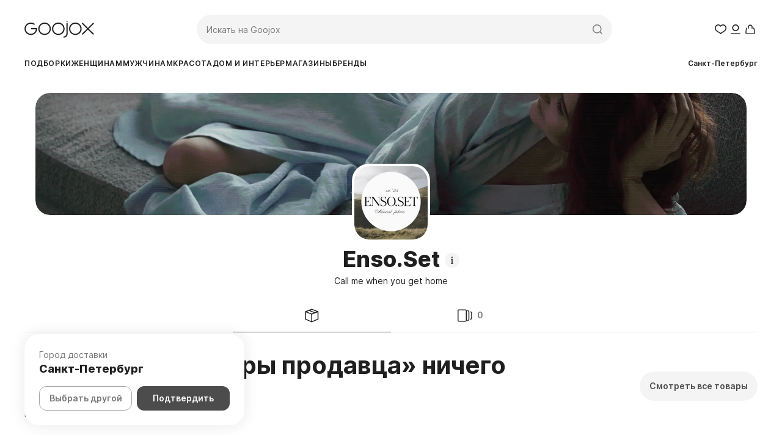

--- FILE ---
content_type: text/html; charset=utf-8
request_url: https://goojox.ru/store/ensoset-218112
body_size: 90084
content:
<!DOCTYPE html><html data-beasties-container data-theme="light" data-critters-container><head>
    <meta http-equiv="cache-control" content="max-age=0">
    <meta http-equiv="cache-control" content="no-cache">
    <meta http-equiv="expires" content="0">
    <meta http-equiv="expires" content="Tue, 01 Jan 1980 1:00:00 GMT">
    <meta http-equiv="pragma" content="no-cache">

    <meta charset="UTF-8">
    <meta name="viewport" content="width=device-width, initial-scale=1, maximum-scale=1, interactive-widget=resizes-content, viewport-fit=cover">
    <meta http-equiv="x-ua-compatible" content="ie=edge">
    <meta name="HandheldFriendly" content="True">
    <meta name="MobileOptimized" content="320">
    <meta name="yandex-verification" content="e45584427d8c26ef">

    <title>Товары магазина Enso.Set на&nbsp;Goojox</title>
    <meta name="description" content="Купить с&nbsp;доставкой на&nbsp;Goojox товары магазина Enso.Set в&nbsp;категориях: и&nbsp;др.">

    <base href="/">

    <script>
      if (global === undefined) {
        var global = window;
      }
    </script>

    <!-- Favicon -->
    <link rel="apple-touch-icon" sizes="180x180" href="/assets/favicon/apple-touch-icon.png?v=2">
    <link rel="icon" type="image/png" sizes="32x32" href="/assets/favicon/favicon-32x32.png?v=2">
    <link rel="icon" type="image/png" sizes="16x16" href="/assets/favicon/favicon-16x16.png?v=2">
    <link rel="manifest" href="/assets/favicon/site.webmanifest?v=2">
    <link rel="mask-icon" href="/assets/favicon/safari-pinned-tab.svg?v=2" color="#4c4c4c">
    <link rel="shortcut icon" href="/assets/favicon/favicon.ico?v=2">
    <meta name="msapplication-TileColor" content="#1f1f1f">
    <meta name="msapplication-config" content="/assets/favicon/browserconfig.xml?v=2">
    <meta name="theme-color" content="#ffffff">
    <!-- Top.Mail.Ru counter -->
    <script type="text/javascript">
      var _tmr = window._tmr || (window._tmr = []);
      _tmr.push({
        id: '3514945',
        type: 'pageView',
        start: new Date().getTime(),
      });
      (function (d, w, id) {
        if (d.getElementById(id)) return;
        var ts = d.createElement('script');
        ts.type = 'text/javascript';
        ts.async = true;
        ts.id = id;
        ts.src = 'https://top-fwz1.mail.ru/js/code.js';
        var f = function () {
          var s = d.getElementsByTagName('script')[0];
          s.parentNode.insertBefore(ts, s);
        };
        if (w.opera == '[object Opera]') {
          d.addEventListener('DOMContentLoaded', f, false);
        } else {
          f();
        }
      })(document, window, 'tmr-code');
    </script>
    <noscript>
      <div>
        <img src="https://top-fwz1.mail.ru/counter?id=3514945;js=na" style="position: absolute; left: -9999px" alt="Top.Mail.Ru">
      </div>
    </noscript>
    <!-- /Top.Mail.Ru counter -->
  <style>:root{--mpb-color-brand-thick:#1F1F1F;--mpb-color-text:#1F1F1F;--mpb-color-brand:#4C4C4C;--mpb-color-brand-light:#797979;--mpb-color-text-light:#797979;--mpb-color-text-muted:#A5A5A5;--mpb-color-border-thick:#A5A5A5;--mpb-color-border:#D2D2D2;--mpb-color-border-light:#E9E9E9;--mpb-color-brand-muted:#E9E9E9;--mpb-color-brand-smoke:#F4F4F4;--mpb-color-background:#FFFFFF;--mpb-color-background-mask:rgba(255, 255, 255, .9);--mpb-color-overlay:rgba(31, 31, 31, .05);--mpb-color-overlay-hover:rgba(31, 31, 31, .1);--mpb-color-overlay-press:rgba(31, 31, 31, .2)}@font-face{font-family:Inter;font-weight:400;font-style:normal;font-display:swap;src:local("Inter Regular"),local("Inter-Regular"),url(/../fonts/inter/inter-regular.woff2) format("woff2")}@font-face{font-family:Inter;font-weight:400;font-style:italic;font-display:swap;src:local("Inter Italic"),local("Inter-Italic"),url(/../fonts/inter/inter-italic.woff2) format("woff2")}@font-face{font-family:Inter;font-weight:600;font-style:normal;font-display:swap;src:local("Inter Semi Bold"),local("Inter-SemiBold"),url(/../fonts/inter/inter-semibold.woff2) format("woff2")}@font-face{font-family:Inter;font-weight:600;font-style:italic;font-display:swap;src:local("Inter Semi Bold Italic"),local("Inter-SemiBoldItalic"),url(/../fonts/inter/inter-semibolditalic.woff2) format("woff2")}@font-face{font-family:Inter;font-weight:700;font-style:normal;font-display:swap;src:local("Inter Bold"),local("Inter-Bold"),url(/../fonts/inter/inter-bold.woff2) format("woff2")}@font-face{font-family:Inter;font-weight:700;font-style:italic;font-display:swap;src:local("Inter Bold Italic"),local("Inter-BoldItalic"),url(/../fonts/inter/inter-bolditalic.woff2) format("woff2")}@font-face{font-family:Inter;font-weight:800;font-style:normal;font-display:swap;src:local("Inter Extra Bold"),local("Inter-ExtraBold"),url(/../fonts/inter/inter-extrabold.woff2) format("woff2")}@font-face{font-family:Inter;font-weight:800;font-style:italic;font-display:swap;src:local("Inter Extra Bold Italic"),local("Inter-ExtraBoldItalic"),url(/../fonts/inter/inter-extrabolditalic.woff2) format("woff2")}*{-webkit-font-smoothing:antialiased;-moz-osx-font-smoothing:grayscale;-ms-text-size-adjust:100%;-moz-text-size-adjust:100%;-webkit-text-size-adjust:100%}html,body{-webkit-tap-highlight-color:rgba(0,0,0,0);position:relative;margin:0;padding:0;width:100%;min-width:320px;height:100%;min-height:100dvh;background-color:var(--mpb-color-background)}html{font-family:sans-serif;font-size:8px}body{font-family:Inter,-apple-system,BlinkMacSystemFont,Helvetica,Arial,sans-serif;font-size:1.75rem;line-height:2.5rem;font-weight:400;letter-spacing:normal;overflow-x:clip;color:var(--mpb-color-text)}</style><style>input:-webkit-autofill{-webkit-animation-name:autofill;-webkit-animation-fill-mode:both}:root{--mpb-color-brand-thick: #1F1F1F;--mpb-color-text: #1F1F1F;--mpb-color-brand: #4C4C4C;--mpb-color-brand-light: #797979;--mpb-color-text-light: #797979;--mpb-color-text-muted: #A5A5A5;--mpb-color-border-thick: #A5A5A5;--mpb-color-border: #D2D2D2;--mpb-color-border-light: #E9E9E9;--mpb-color-brand-muted: #E9E9E9;--mpb-color-brand-smoke: #F4F4F4;--mpb-color-background: #FFFFFF;--mpb-color-background-mask: rgba(255, 255, 255, .9);--mpb-color-overlay: rgba(31, 31, 31, .05);--mpb-color-overlay-hover: rgba(31, 31, 31, .1);--mpb-color-overlay-press: rgba(31, 31, 31, .2)}@font-face{font-family:Inter;font-weight:400;font-style:normal;font-display:swap;src:local("Inter Regular"),local("Inter-Regular"),url(/../fonts/inter/inter-regular.woff2) format("woff2")}@font-face{font-family:Inter;font-weight:400;font-style:italic;font-display:swap;src:local("Inter Italic"),local("Inter-Italic"),url(/../fonts/inter/inter-italic.woff2) format("woff2")}@font-face{font-family:Inter;font-weight:600;font-style:normal;font-display:swap;src:local("Inter Semi Bold"),local("Inter-SemiBold"),url(/../fonts/inter/inter-semibold.woff2) format("woff2")}@font-face{font-family:Inter;font-weight:600;font-style:italic;font-display:swap;src:local("Inter Semi Bold Italic"),local("Inter-SemiBoldItalic"),url(/../fonts/inter/inter-semibolditalic.woff2) format("woff2")}@font-face{font-family:Inter;font-weight:700;font-style:normal;font-display:swap;src:local("Inter Bold"),local("Inter-Bold"),url(/../fonts/inter/inter-bold.woff2) format("woff2")}@font-face{font-family:Inter;font-weight:700;font-style:italic;font-display:swap;src:local("Inter Bold Italic"),local("Inter-BoldItalic"),url(/../fonts/inter/inter-bolditalic.woff2) format("woff2")}@font-face{font-family:Inter;font-weight:800;font-style:normal;font-display:swap;src:local("Inter Extra Bold"),local("Inter-ExtraBold"),url(/../fonts/inter/inter-extrabold.woff2) format("woff2")}@font-face{font-family:Inter;font-weight:800;font-style:italic;font-display:swap;src:local("Inter Extra Bold Italic"),local("Inter-ExtraBoldItalic"),url(/../fonts/inter/inter-extrabolditalic.woff2) format("woff2")}*{-webkit-font-smoothing:antialiased;-moz-osx-font-smoothing:grayscale;-ms-text-size-adjust:100%;-moz-text-size-adjust:100%;-webkit-text-size-adjust:100%}html,body{-webkit-tap-highlight-color:rgba(0,0,0,0);position:relative;margin:0;padding:0;width:100%;min-width:320px;height:100%;min-height:100dvh;background-color:var(--mpb-color-background)}html{font-family:sans-serif;font-size:8px}body{font-family:Inter,-apple-system,BlinkMacSystemFont,Helvetica,Arial,sans-serif;font-size:1.75rem;line-height:2.5rem;font-weight:400;letter-spacing:normal;overflow-x:clip;color:var(--mpb-color-text)}
</style><link rel="stylesheet" href="styles.b1baa64c65803c4a.css" media="print" onload="this.media='all'"><noscript><link rel="stylesheet" href="styles.b1baa64c65803c4a.css" media="all"></noscript><style ng-app-id="serverApp">[_nghost-serverApp-c3319407650]{display:none}</style><style ng-app-id="serverApp">.mp-main-layout__page-content[_ngcontent-serverApp-c2501877631]{display:block}.mp-main-layout--menu-open[_ngcontent-serverApp-c2501877631]{-webkit-touch-callout:none;-webkit-user-select:none;user-select:none}</style><style ng-app-id="serverApp">.mp-city-confirm-dialog[_ngcontent-serverApp-c3250467907]{animation:_ngcontent-serverApp-c3250467907_mp-dialog__slide-from-below .3s ease-out;transition:all .3s ease;border-radius:3rem;box-shadow:0 0 3rem var(--mpb-color-overlay-hover);box-sizing:border-box;width:45rem;padding:3rem;background:var(--mpb-color-background);position:fixed;z-index:989;color:var(--mpb-color-text)}.mp-city-confirm-dialog--animated[_ngcontent-serverApp-c3250467907]{transform:translateY(0)}.mp-city-confirm-dialog--closing[_ngcontent-serverApp-c3250467907]{transform:translateY(100%)}.mp-city-confirm-dialog--closed[_ngcontent-serverApp-c3250467907]{transform:translateY(100%);opacity:0}.mp-city-confirm-dialog__label[_ngcontent-serverApp-c3250467907]{font-size:1.75rem;line-height:2.5rem;font-weight:400;letter-spacing:normal;color:var(--mpb-color-text-light)}.mp-city-confirm-dialog__title[_ngcontent-serverApp-c3250467907]{font-size:2.25rem;line-height:3.125rem;font-weight:800;letter-spacing:normal}.mp-city-confirm-dialog__help[_ngcontent-serverApp-c3250467907]{font-size:1.75rem;line-height:3rem;font-weight:400;letter-spacing:normal;margin-top:1rem}.mp-city-confirm-dialog__buttons[_ngcontent-serverApp-c3250467907]{display:flex;margin-top:2rem;margin-left:-.5rem;margin-right:-.5rem}.mp-city-confirm-dialog__buttons-cell[_ngcontent-serverApp-c3250467907]{box-sizing:border-box;padding-left:.5rem;padding-right:.5rem;width:50%;min-width:50%}.mp-city-confirm-dialog__button[_ngcontent-serverApp-c3250467907]{width:100%}.mp-city-confirm-dialog__button-inner[_ngcontent-serverApp-c3250467907]{display:block;margin-left:-3rem;margin-right:-3rem}@media (max-width: 767px){.mp-city-confirm-dialog[_ngcontent-serverApp-c3250467907]{bottom:9rem;max-width:calc(100% - 2rem);left:0;right:0;margin:0 auto}}@media (min-width: 768px){.mp-city-confirm-dialog[_ngcontent-serverApp-c3250467907]{bottom:3rem}}@media (min-width: 768px) and (max-width: 1231px){.mp-city-confirm-dialog[_ngcontent-serverApp-c3250467907]{left:2rem}}@media (min-width: 1232px){.mp-city-confirm-dialog[_ngcontent-serverApp-c3250467907]{left:calc(50vw - 616px + 2rem)}}@keyframes _ngcontent-serverApp-c3250467907_mp-dialog__slide-from-below{0%{transform:translateY(100%)}to{transform:translateY(0)}}</style><style ng-app-id="serverApp">[_nghost-serverApp-c1942274536]{display:block;height:100%;width:100%;overflow-x:clip}.mpb-buyer-layout[_ngcontent-serverApp-c1942274536]{width:100vw;margin-right:calc(100% - 100vw);box-sizing:border-box;display:flex;flex-direction:column;min-height:100%;position:relative;transition:all .3s ease}.mpb-buyer-layout__header[_ngcontent-serverApp-c1942274536], .mpb-buyer-layout__outlet[_ngcontent-serverApp-c1942274536], .mpb-buyer-layout__footer[_ngcontent-serverApp-c1942274536]{width:100%;min-width:0;box-sizing:border-box}.mpb-buyer-layout__header[_ngcontent-serverApp-c1942274536]{position:relative;z-index:989}.mpb-buyer-layout__outlet[_ngcontent-serverApp-c1942274536]{max-width:1232px;margin:0 auto;flex:1 1 0}.mpb-buyer-layout__navbar[_ngcontent-serverApp-c1942274536]{position:fixed;bottom:0;left:0;right:0;background:var(--mpb-color-background);height:8rem;z-index:1000}@media (max-width: 767px){.mpb-buyer-layout[_ngcontent-serverApp-c1942274536]{padding-bottom:8rem}.mpb-buyer-layout--hide-navigation[_ngcontent-serverApp-c1942274536]{padding-bottom:0}}@media (min-width: 768px){.mpb-buyer-layout__outlet[_ngcontent-serverApp-c1942274536]{padding:0 2rem}.mpb-buyer-layout__navbar[_ngcontent-serverApp-c1942274536]{display:none}}</style><style ng-app-id="serverApp">.mpb-overlay-menu-backdrop[_ngcontent-serverApp-c3199101582]{background:#1f1f1f66;display:block;position:fixed;top:0;bottom:0;left:0;z-index:999;transition:opacity .3s}.mpb-overlay-menu-backdrop--slid-out[_ngcontent-serverApp-c3199101582]{visibility:hidden;opacity:0}.mpb-overlay-menu-backdrop--slid-in[_ngcontent-serverApp-c3199101582]{visibility:visible;opacity:1}.mpb-overlay-menu-backdrop--sliding-out[_ngcontent-serverApp-c3199101582], .mpb-overlay-menu-backdrop--sliding-in[_ngcontent-serverApp-c3199101582]{visibility:visible;opacity:0}.mpb-overlay-menu-backdrop--faded-out[_ngcontent-serverApp-c3199101582]{visibility:hidden;opacity:0}.mpb-overlay-menu-backdrop--faded-in[_ngcontent-serverApp-c3199101582]{visibility:visible;opacity:1}.mpb-overlay-menu-backdrop--fading-out[_ngcontent-serverApp-c3199101582], .mpb-overlay-menu-backdrop--fading-in[_ngcontent-serverApp-c3199101582]{visibility:visible;opacity:0}@media (max-width: 767px){.mpb-overlay-menu-backdrop[_ngcontent-serverApp-c3199101582]{width:0}}@media (min-width: 768px){.mpb-overlay-menu-backdrop[_ngcontent-serverApp-c3199101582]{right:0}}.mpb-overlay-menu[_ngcontent-serverApp-c3199101582]{box-sizing:border-box;box-shadow:0 0 4rem var(--mpb-color-overlay-hover);background:var(--mpb-color-background);position:fixed;top:0;bottom:0}.mpb-overlay-menu__content[_ngcontent-serverApp-c3199101582]{height:100%;overflow-x:hidden}.mpb-overlay-menu--orientation-left[_ngcontent-serverApp-c3199101582]{z-index:1000}.mpb-overlay-menu--orientation-right[_ngcontent-serverApp-c3199101582]{z-index:1001}@media (max-width: 767px){.mpb-overlay-menu[_ngcontent-serverApp-c3199101582]{width:100%;transition:none}.mpb-overlay-menu--faded-in[_ngcontent-serverApp-c3199101582]{visibility:visible;opacity:1;transition:opacity .3s;transform:translate(0)}.mpb-overlay-menu--fading-out[_ngcontent-serverApp-c3199101582]{visibility:visible;opacity:0;transition:opacity .3s;transform:translate(0)}.mpb-overlay-menu--fading-in[_ngcontent-serverApp-c3199101582]{visibility:visible;opacity:0;transform:translate(0)}.mpb-overlay-menu--slid-in[_ngcontent-serverApp-c3199101582]{visibility:visible;opacity:1;transform:translate(0);transition:transform .3s}.mpb-overlay-menu--orientation-left[_ngcontent-serverApp-c3199101582]{padding-bottom:8rem}.mpb-overlay-menu--orientation-left.mpb-overlay-menu--faded-out[_ngcontent-serverApp-c3199101582]{visibility:hidden;opacity:0;transform:translate(-100%)}.mpb-overlay-menu--orientation-left.mpb-overlay-menu--slid-out[_ngcontent-serverApp-c3199101582]{visibility:hidden;opacity:1;transform:translate(-100%)}.mpb-overlay-menu--orientation-left.mpb-overlay-menu--sliding-out[_ngcontent-serverApp-c3199101582]{visibility:visible;opacity:1;transform:translate(-100%);transition:transform .3s}.mpb-overlay-menu--orientation-left.mpb-overlay-menu--sliding-in[_ngcontent-serverApp-c3199101582]{visibility:visible;opacity:1;transform:translate(-100%)}.mpb-overlay-menu--orientation-right.mpb-overlay-menu--faded-out[_ngcontent-serverApp-c3199101582]{visibility:hidden;opacity:0;transform:translate(100%)}.mpb-overlay-menu--orientation-right.mpb-overlay-menu--slid-out[_ngcontent-serverApp-c3199101582]{visibility:hidden;opacity:1;transform:translate(100%)}.mpb-overlay-menu--orientation-right.mpb-overlay-menu--sliding-out[_ngcontent-serverApp-c3199101582]{visibility:visible;opacity:1;transform:translate(100%);transition:transform .3s}.mpb-overlay-menu--orientation-right.mpb-overlay-menu--sliding-in[_ngcontent-serverApp-c3199101582]{visibility:visible;opacity:1;transform:translate(100%)}}@media (min-width: 768px){.mpb-overlay-menu[_ngcontent-serverApp-c3199101582]{transition:transform .3s}.mpb-overlay-menu__content[_ngcontent-serverApp-c3199101582]{width:56rem}.mpb-overlay-menu--orientation-left[_ngcontent-serverApp-c3199101582]{right:100%}.mpb-overlay-menu--orientation-left[_ngcontent-serverApp-c3199101582]   .mpb-overlay-menu__content[_ngcontent-serverApp-c3199101582]{margin-left:auto}.mpb-overlay-menu--orientation-left.mpb-overlay-menu--faded-out[_ngcontent-serverApp-c3199101582]{visibility:hidden;transform:translate(0)}.mpb-overlay-menu--orientation-left.mpb-overlay-menu--fading-out[_ngcontent-serverApp-c3199101582], .mpb-overlay-menu--orientation-left.mpb-overlay-menu--fading-in[_ngcontent-serverApp-c3199101582]{visibility:visible;transform:translate(0)}.mpb-overlay-menu--orientation-left.mpb-overlay-menu--faded-in[_ngcontent-serverApp-c3199101582]{visibility:visible;transform:translate(100%)}.mpb-overlay-menu--orientation-left.mpb-overlay-menu--slid-out[_ngcontent-serverApp-c3199101582]{visibility:hidden;transform:translate(0)}.mpb-overlay-menu--orientation-left.mpb-overlay-menu--sliding-out[_ngcontent-serverApp-c3199101582], .mpb-overlay-menu--orientation-left.mpb-overlay-menu--sliding-in[_ngcontent-serverApp-c3199101582]{visibility:visible;transform:translate(0)}.mpb-overlay-menu--orientation-left.mpb-overlay-menu--slid-in[_ngcontent-serverApp-c3199101582]{visibility:visible;transform:translate(100%)}.mpb-overlay-menu--orientation-right[_ngcontent-serverApp-c3199101582]{left:100%}.mpb-overlay-menu--orientation-right[_ngcontent-serverApp-c3199101582]   .mpb-overlay-menu__content[_ngcontent-serverApp-c3199101582]{margin-right:auto}.mpb-overlay-menu--orientation-right.mpb-overlay-menu--faded-out[_ngcontent-serverApp-c3199101582]{visibility:hidden;transform:translate(0)}.mpb-overlay-menu--orientation-right.mpb-overlay-menu--fading-out[_ngcontent-serverApp-c3199101582], .mpb-overlay-menu--orientation-right.mpb-overlay-menu--fading-in[_ngcontent-serverApp-c3199101582]{visibility:visible;transform:translate(0)}.mpb-overlay-menu--orientation-right.mpb-overlay-menu--faded-in[_ngcontent-serverApp-c3199101582]{visibility:visible;transform:translate(-100%)}.mpb-overlay-menu--orientation-right.mpb-overlay-menu--slid-out[_ngcontent-serverApp-c3199101582]{visibility:hidden;transform:translate(0)}.mpb-overlay-menu--orientation-right.mpb-overlay-menu--sliding-out[_ngcontent-serverApp-c3199101582], .mpb-overlay-menu--orientation-right.mpb-overlay-menu--sliding-in[_ngcontent-serverApp-c3199101582]{visibility:visible;transform:translate(0)}.mpb-overlay-menu--orientation-right.mpb-overlay-menu--slid-in[_ngcontent-serverApp-c3199101582]{visibility:visible;transform:translate(-100%)}}@media (min-width: 768px) and (max-width: 1231px){.mpb-overlay-menu[_ngcontent-serverApp-c3199101582]{width:56rem}}@media (min-width: 1232px){.mpb-overlay-menu--orientation-left[_ngcontent-serverApp-c3199101582]{min-width:calc(56rem + (100vw - 1232px)/2)}.mpb-overlay-menu--orientation-right[_ngcontent-serverApp-c3199101582]{min-width:calc(56rem + (100vw - 1232px)/2 - (100vw - 100%))}}</style><style ng-app-id="serverApp">.mp-animated-outlet[_ngcontent-serverApp-c36322150]{position:relative}.mp-animated-outlet__header-content[_ngcontent-serverApp-c36322150]{height:7rem;display:flex;align-items:center;justify-content:center}.mp-animated-outlet__logo[_ngcontent-serverApp-c36322150]{flex:0 0 auto;display:block;width:12rem}@media (max-width: 767px){.mp-animated-outlet--outlet-state-default[_ngcontent-serverApp-c36322150]{transition:none;left:0}.mp-animated-outlet--outlet-state-moved-to-right[_ngcontent-serverApp-c36322150]{transition:left .3s;left:100%}.mp-animated-outlet--outlet-state-moved-to-center[_ngcontent-serverApp-c36322150]{transition:left .3s;left:0}}</style><style ng-app-id="serverApp">.mp-catalog-store-page-layout__header-controls[_ngcontent-serverApp-c2823324039]{display:flex;justify-content:center}.mp-catalog-store-page-layout__info-button[_ngcontent-serverApp-c2823324039]{position:relative;top:1.75rem}.mp-catalog-store-page-layout__info-icon[_ngcontent-serverApp-c2823324039]{display:block;width:1.5rem;height:1.5rem}.mp-catalog-store-page-layout__tabs-container[_ngcontent-serverApp-c2823324039]{border-bottom:1px solid #E9E9E9}.mp-catalog-store-page-layout__tabs[_ngcontent-serverApp-c2823324039]{display:block;max-width:64.75rem;width:100%;margin:0 auto -1px}.mp-catalog-store-page-layout__tab-item[_ngcontent-serverApp-c2823324039]{flex:1 1 100%}</style><style ng-app-id="serverApp">.mp-page-header__navigation[_ngcontent-serverApp-c512003643], .mp-page-header__main[_ngcontent-serverApp-c512003643]{display:flex;align-items:center;box-sizing:border-box;margin:0 auto;max-width:1232px}.mp-page-header[_ngcontent-serverApp-c512003643]{display:block}.mp-page-header__main[_ngcontent-serverApp-c512003643]{position:relative;padding:2rem}.mp-page-header__search[_ngcontent-serverApp-c512003643]{flex:1 1 0;min-width:0}.mp-page-header__navigation[_ngcontent-serverApp-c512003643]{padding:0 2rem;gap:2rem}.mp-page-header__menu[_ngcontent-serverApp-c512003643]{display:block;min-width:0;flex:1 1 0}.mp-page-header__city-pick[_ngcontent-serverApp-c512003643]{-webkit-touch-callout:none;-webkit-user-select:none;user-select:none;font-family:Inter,-apple-system,BlinkMacSystemFont,Helvetica,Arial,sans-serif;font-size:1.75rem;line-height:2.5rem;font-weight:400;transition:all .3s ease;-webkit-appearance:none;appearance:none;padding:0;border:0;outline:0 none;box-sizing:border-box;box-shadow:none;background:transparent;cursor:pointer;text-decoration:none;font-size:1.5rem;line-height:1.75rem;font-weight:600;letter-spacing:normal;display:flex;align-items:center;white-space:nowrap;gap:1rem;min-width:0;margin:0 0 0 auto;color:inherit}.mp-page-header__city-pick[_ngcontent-serverApp-c512003643]:hover{color:var(--mpb-color-text-muted)}.mp-page-header__city-pick[_ngcontent-serverApp-c512003643]:active{color:var(--mpb-color-text-light)}.mp-page-header__city-pick-icon[_ngcontent-serverApp-c512003643]{display:block;width:1.5rem;height:1.5rem;fill:currentColor}.mp-page-header__menu-stubs[_ngcontent-serverApp-c512003643]{display:flex;align-items:center;justify-content:space-between;gap:7rem;overflow:hidden}.mp-page-header__menu-stub[_ngcontent-serverApp-c512003643]{display:block;width:10rem;height:2rem}@media (max-width: 767px){.mp-page-header__navigation[_ngcontent-serverApp-c512003643]{display:none}}@media (min-width: 768px){.mp-page-header[_ngcontent-serverApp-c512003643]{margin-bottom:5rem}.mp-page-header__main[_ngcontent-serverApp-c512003643]{padding:3rem 2rem;gap:4rem}.mp-page-header__logo-wrapper[_ngcontent-serverApp-c512003643]{flex-shrink:0;color:inherit}.mp-page-header__logo[_ngcontent-serverApp-c512003643]{display:block;width:14.375rem;height:3.5rem;color:inherit}.mp-page-header__search[_ngcontent-serverApp-c512003643]{max-width:85rem;margin:0 auto}.mp-page-header__icon-link[_ngcontent-serverApp-c512003643]{display:block;position:relative;text-decoration:none;color:inherit}.mp-page-header__icon[_ngcontent-serverApp-c512003643]{display:block;width:3rem;height:3rem;color:inherit;fill:currentColor}.mp-page-header__counter[_ngcontent-serverApp-c512003643]{position:absolute;top:-.25rem;left:calc(50% - .25rem)}}</style><style ng-app-id="serverApp">.mp-product-quick-search__wrapper[_ngcontent-serverApp-c1422943985]{display:flex;gap:1rem;flex:1 1 0;position:relative;transform:translate(0)}.mp-product-quick-search__placeholder[_ngcontent-serverApp-c1422943985]{-webkit-touch-callout:none;-webkit-user-select:none;user-select:none;font-family:Inter,-apple-system,BlinkMacSystemFont,Helvetica,Arial,sans-serif;font-size:1.75rem;line-height:2.5rem;font-weight:400;letter-spacing:normal;transition:all .3s ease;-webkit-appearance:none;appearance:none;margin:0;padding:0;border:0;outline:0 none;box-sizing:border-box;box-shadow:none;background:transparent;cursor:pointer;text-decoration:none;color:var(--mpb-color-text-light);text-align:left}.mp-product-quick-search__input[_ngcontent-serverApp-c1422943985], .mp-product-quick-search__placeholder[_ngcontent-serverApp-c1422943985]{min-width:0;flex:1 1 0;display:block;height:6rem;padding:1.75rem 5.5rem 1.75rem 2rem;border:0;border-radius:3rem;background:var(--mpb-color-brand-smoke)}.mp-product-quick-search__input[_ngcontent-serverApp-c1422943985]{color:var(--mpb-color-text)}.mp-product-quick-search__input[_ngcontent-serverApp-c1422943985]::-moz-placeholder{color:var(--mpb-color-text-light);opacity:1}.mp-product-quick-search__input[_ngcontent-serverApp-c1422943985]:-ms-input-placeholder{color:var(--mpb-color-text-light)}.mp-product-quick-search__input[_ngcontent-serverApp-c1422943985]::-webkit-input-placeholder{color:var(--mpb-color-text-light)}.mp-product-quick-search__input[_ngcontent-serverApp-c1422943985]::-webkit-search-cancel-button{display:none}.mp-product-quick-search__input[_ngcontent-serverApp-c1422943985]:hover::-moz-placeholder{color:var(--mpb-color-text);opacity:1}.mp-product-quick-search__input[_ngcontent-serverApp-c1422943985]:hover:-ms-input-placeholder{color:var(--mpb-color-text)}.mp-product-quick-search__input[_ngcontent-serverApp-c1422943985]:hover::-webkit-input-placeholder{color:var(--mpb-color-text)}.mp-product-quick-search__input[_ngcontent-serverApp-c1422943985]:focus::-moz-placeholder{color:var(--mpb-color-text-light);opacity:1}.mp-product-quick-search__input[_ngcontent-serverApp-c1422943985]:focus:-ms-input-placeholder{color:var(--mpb-color-text-light)}.mp-product-quick-search__input[_ngcontent-serverApp-c1422943985]:focus::-webkit-input-placeholder{color:var(--mpb-color-text-light)}.mp-product-quick-search__query[_ngcontent-serverApp-c1422943985]{text-overflow:ellipsis;white-space:nowrap;overflow:hidden;display:block;color:var(--mpb-color-text-light)}.mp-product-quick-search__icon[_ngcontent-serverApp-c1422943985]{display:flex;align-items:center;justify-content:center;box-sizing:border-box;width:3rem;height:3rem;position:absolute;top:0;bottom:0;margin:auto;right:1.5rem;z-index:1;color:var(--mpb-color-brand-light);fill:currentColor}.mp-product-quick-search__icon--search[_ngcontent-serverApp-c1422943985]{padding:.5rem}.mp-product-quick-search__icon--clear[_ngcontent-serverApp-c1422943985]{padding:.75rem;cursor:pointer}.mp-product-quick-search__search-wrapper[_ngcontent-serverApp-c1422943985]{box-sizing:border-box;border-radius:3rem;box-shadow:0 0 3rem var(--mpb-color-overlay-hover);z-index:1;background:var(--mpb-color-background);padding:2rem 1rem}.mp-product-quick-search__scroll[_ngcontent-serverApp-c1422943985]{min-height:11.5rem;max-height:calc(100vh - 12rem)}.mp-product-quick-search__scroll-inner[_ngcontent-serverApp-c1422943985]{padding:0 3rem}@media (min-width: 768px){.mp-product-quick-search__search-wrapper[_ngcontent-serverApp-c1422943985]{width:100%;margin-top:1rem}.mp-product-quick-search__icon--clear[_ngcontent-serverApp-c1422943985]{transition:all .3s ease}.mp-product-quick-search__icon--clear[_ngcontent-serverApp-c1422943985]:hover{color:var(--mpb-color-text-light)}.mp-product-quick-search__icon--clear[_ngcontent-serverApp-c1422943985]:active{color:var(--mpb-color-text-muted)}}</style><style ng-app-id="serverApp">@keyframes _ngcontent-serverApp-c2208554219_mpb-gradient-movement{0%{opacity:1}50%{opacity:1}75%{opacity:.5}to{opacity:1}}.mpb-loading-stub[_ngcontent-serverApp-c2208554219]{width:100%;height:100%;position:relative;box-sizing:border-box;animation:_ngcontent-serverApp-c2208554219_mpb-gradient-movement 4s ease infinite}.mpb-loading-stub[_ngcontent-serverApp-c2208554219]:before{position:absolute;top:0;right:0;bottom:0;left:0;content:"";background:var(--mpb-color-brand-smoke)}.mpb-loading-stub--rounding-control[_ngcontent-serverApp-c2208554219]:before, .mpb-loading-stub--rounding-avatar[_ngcontent-serverApp-c2208554219]:before{border-radius:1.5rem}.mpb-loading-stub--rounding-control-big[_ngcontent-serverApp-c2208554219]:before, .mpb-loading-stub--rounding-avatar-big[_ngcontent-serverApp-c2208554219]:before{border-radius:3rem}.mpb-loading-stub--rounding-text[_ngcontent-serverApp-c2208554219]:before{border-radius:5rem;margin:auto 0}.mpb-loading-stub--rounding-text.mpb-loading-stub--typo-body[_ngcontent-serverApp-c2208554219]{height:2.5rem}.mpb-loading-stub--rounding-text.mpb-loading-stub--typo-body[_ngcontent-serverApp-c2208554219]:before{height:2rem}.mpb-loading-stub--rounding-text.mpb-loading-stub--typo-brand_big[_ngcontent-serverApp-c2208554219]{height:3rem}.mpb-loading-stub--rounding-text.mpb-loading-stub--typo-brand_big[_ngcontent-serverApp-c2208554219]:before{height:2.25rem}.mpb-loading-stub--rounding-text.mpb-loading-stub--typo-h3[_ngcontent-serverApp-c2208554219]{height:3.125rem}.mpb-loading-stub--rounding-text.mpb-loading-stub--typo-h3[_ngcontent-serverApp-c2208554219]:before{height:2.25rem}.mpb-loading-stub--rounding-text.mpb-loading-stub--typo-h2_m[_ngcontent-serverApp-c2208554219]{height:3.625rem}.mpb-loading-stub--rounding-text.mpb-loading-stub--typo-h2_m[_ngcontent-serverApp-c2208554219]:before{height:2.875rem}.mpb-loading-stub--rounding-text.mpb-loading-stub--typo-h2_d[_ngcontent-serverApp-c2208554219], .mpb-loading-stub--rounding-text.mpb-loading-stub--typo-h1_m[_ngcontent-serverApp-c2208554219]{height:4.375rem}.mpb-loading-stub--rounding-text.mpb-loading-stub--typo-h2_d[_ngcontent-serverApp-c2208554219]:before, .mpb-loading-stub--rounding-text.mpb-loading-stub--typo-h1_m[_ngcontent-serverApp-c2208554219]:before{height:3.75rem}.mpb-loading-stub--rounding-text.mpb-loading-stub--typo-h1_d[_ngcontent-serverApp-c2208554219]{height:5.5rem}.mpb-loading-stub--rounding-text.mpb-loading-stub--typo-h1_d[_ngcontent-serverApp-c2208554219]:before{height:4.75rem}.mpb-loading-stub--rounding-text.mpb-loading-stub--typo-h1_d_serif[_ngcontent-serverApp-c2208554219]{height:8rem}.mpb-loading-stub--rounding-text.mpb-loading-stub--typo-h1_d_serif[_ngcontent-serverApp-c2208554219]:before{height:7.5rem}.mpb-loading-stub--rounding-circle[_ngcontent-serverApp-c2208554219]:before{border-radius:100%}</style><style ng-app-id="serverApp">.mp-clear-input{font-family:Inter,-apple-system,BlinkMacSystemFont,Helvetica,Arial,sans-serif;font-size:1.75rem;line-height:2.5rem;font-weight:400;letter-spacing:normal;box-sizing:border-box;transition:all .3s ease;-webkit-appearance:none;appearance:none;border-radius:0;box-shadow:none;width:100%;display:block;border:0;margin:0;padding:0;background:transparent;outline:0 none;color:var(--mpb-color-text)}.mp-clear-input::-moz-placeholder{color:var(--mpb-color-text-muted);opacity:1}.mp-clear-input:-ms-input-placeholder{color:var(--mpb-color-text-muted)}.mp-clear-input::-webkit-input-placeholder{color:var(--mpb-color-text-muted)}.mp-clear-input:hover::-moz-placeholder{color:var(--mpb-color-text-light);opacity:1}.mp-clear-input:hover:-ms-input-placeholder{color:var(--mpb-color-text-light)}.mp-clear-input:hover::-webkit-input-placeholder{color:var(--mpb-color-text-light)}.mp-clear-input:focus::-moz-placeholder{color:var(--mpb-color-text-muted);opacity:1}.mp-clear-input:focus:-ms-input-placeholder{color:var(--mpb-color-text-muted)}.mp-clear-input:focus::-webkit-input-placeholder{color:var(--mpb-color-text-muted)}
</style><style ng-app-id="serverApp">.mp-page-footer[_ngcontent-serverApp-c2964431807]{display:block;background:#1f1f1f;color:#d2d2d2}.mp-page-footer__footer[_ngcontent-serverApp-c2964431807], .mp-page-footer__bottom[_ngcontent-serverApp-c2964431807]{box-sizing:border-box;margin:0 auto;max-width:1232px}.mp-page-footer__footer[_ngcontent-serverApp-c2964431807]{display:grid;gap:5rem 1rem;padding:5rem 2rem}.mp-page-footer__column[_ngcontent-serverApp-c2964431807]{min-width:0}.mp-page-footer__title[_ngcontent-serverApp-c2964431807]{font-size:1.5rem;line-height:2rem;font-weight:600;letter-spacing:.05em;text-transform:uppercase}.mp-page-footer__menu[_ngcontent-serverApp-c2964431807]{font-size:1.75rem;line-height:2.5rem;font-weight:400;letter-spacing:normal;display:flex;flex-direction:column;list-style:none;padding:0;margin:2rem 0 0;gap:2rem}.mp-page-footer__menu-item[_ngcontent-serverApp-c2964431807]{display:flex}.mp-page-footer__link[_ngcontent-serverApp-c2964431807]{display:flex;gap:1rem;min-width:0;transition:all .3s ease;text-decoration:none;color:#fff}.mp-page-footer__link[_ngcontent-serverApp-c2964431807]:hover{color:#d2d2d2}.mp-page-footer__link[_ngcontent-serverApp-c2964431807]:active{color:#797979}.mp-page-footer__star-icon[_ngcontent-serverApp-c2964431807]{display:block;align-self:center;width:2rem;height:2rem;fill:currentColor}.mp-page-footer__telegram-icon[_ngcontent-serverApp-c2964431807]{display:block;box-sizing:border-box;width:2.5rem;height:2.5rem;padding:.75rem .625rem .625rem .5rem;border-radius:100%;background:currentColor}.mp-page-footer__logo[_ngcontent-serverApp-c2964431807]{display:block;color:inherit}.mp-page-footer__copyright[_ngcontent-serverApp-c2964431807]{font-size:1.75rem;line-height:2.5rem;font-weight:400;letter-spacing:normal}@media (max-width: 767px){.mp-page-footer[_ngcontent-serverApp-c2964431807]{margin-top:7rem}.mp-page-footer__logo[_ngcontent-serverApp-c2964431807]{max-width:40.75rem;padding:1rem 2rem 3rem;height:10rem}}@media (min-width: 768px){.mp-page-footer[_ngcontent-serverApp-c2964431807]{margin-top:10rem}.mp-page-footer__footer[_ngcontent-serverApp-c2964431807]{padding:11rem 2rem;grid-template-columns:1fr 1fr 1fr 1fr}.mp-page-footer__bottom[_ngcontent-serverApp-c2964431807]{padding:0 2rem 3rem}.mp-page-footer__logo[_ngcontent-serverApp-c2964431807]{width:59.75rem;height:14.625rem}}</style><style ng-app-id="serverApp">[_nghost-serverApp-c4190340076]{font-size:0;position:relative}.mpb-logo[_ngcontent-serverApp-c4190340076]{display:block;width:100%;height:100%;color:inherit;fill:currentColor}</style><style ng-app-id="serverApp">.mp-page-navbar[_ngcontent-serverApp-c4163304217]{display:flex;position:relative;padding:0 3rem;align-items:center;justify-content:space-between;height:8rem}.mp-page-navbar__item[_ngcontent-serverApp-c4163304217]{display:block;position:relative;text-decoration:none}.mp-page-navbar__counter[_ngcontent-serverApp-c4163304217]{position:absolute;top:-.25rem;left:calc(50% - .25rem)}</style><style ng-app-id="serverApp">.mp-navbar-item[_ngcontent-serverApp-c3137867353]{-webkit-touch-callout:none;-webkit-user-select:none;user-select:none;font-family:Inter,-apple-system,BlinkMacSystemFont,Helvetica,Arial,sans-serif;font-size:1.75rem;line-height:2.5rem;font-weight:400;letter-spacing:normal;transition:all .3s ease;-webkit-appearance:none;appearance:none;margin:0;padding:0;border:0;outline:0 none;box-sizing:border-box;box-shadow:none;background:transparent;cursor:pointer;text-decoration:none;width:5rem;height:5rem;text-align:center;display:flex;flex-direction:column;align-items:center;gap:.5rem;color:var(--mpb-color-text)}.mp-navbar-item__icon[_ngcontent-serverApp-c3137867353]{display:block;width:3rem;height:3rem;fill:currentColor}.mp-navbar-item__label[_ngcontent-serverApp-c3137867353]{font-size:1.25rem;line-height:1.5rem;font-weight:400;letter-spacing:.02em}</style><style ng-app-id="serverApp">.mp-header-with-banner[_ngcontent-serverApp-c610704740]{display:block;position:relative;padding-bottom:2rem}.mp-header-with-banner__loading-container[_ngcontent-serverApp-c610704740]{background-color:#ffffff80;position:absolute;top:0;bottom:0;left:0;right:0;border-radius:100%;display:flex;align-items:center;justify-content:center}.mp-header-with-banner__loading[_ngcontent-serverApp-c610704740]{display:block;width:7rem}.mp-header-with-banner__left-controls[_ngcontent-serverApp-c610704740], .mp-header-with-banner__right-controls[_ngcontent-serverApp-c610704740]{position:absolute;z-index:1;top:2rem}.mp-header-with-banner__left-controls[_ngcontent-serverApp-c610704740]{left:2rem}.mp-header-with-banner__right-controls[_ngcontent-serverApp-c610704740]{right:2rem}.mp-header-with-banner__banner[_ngcontent-serverApp-c610704740]{position:relative;height:0;background-color:#4c4c4c;overflow:hidden}.mp-header-with-banner__banner-image[_ngcontent-serverApp-c610704740]{position:absolute;top:0;right:0;bottom:0;left:0;display:block}.mp-header-with-banner__avatar[_ngcontent-serverApp-c610704740]{width:15rem;height:15rem;position:relative;margin:-10rem auto 0;cursor:pointer}.mp-header-with-banner__avatar[_ngcontent-serverApp-c610704740]:before{position:absolute;top:0;right:0;bottom:0;left:0;border-radius:3.5rem;content:"";background:#fff;border:.5rem solid #FFFFFF;margin:-.5rem}.mp-header-with-banner__avatar--readonly-avatar[_ngcontent-serverApp-c610704740]{cursor:initial}.mp-header-with-banner__avatar-stub[_ngcontent-serverApp-c610704740]{font-size:4rem;line-height:4.375rem;font-weight:700;letter-spacing:normal;position:absolute;top:0;right:0;bottom:0;left:0;display:flex;align-items:center;justify-content:center;background:#f4f4f4;text-align:center;text-transform:uppercase;color:#4c4c4c}.mp-header-with-banner__avatar-image[_ngcontent-serverApp-c610704740]{display:block;position:relative;overflow:hidden;width:100%;height:100%}.mp-header-with-banner__avatar-image[_ngcontent-serverApp-c610704740]:after{position:absolute;top:0;right:0;bottom:0;left:0;content:"";background:#00000005}.mp-header-with-banner__avatar-stub[_ngcontent-serverApp-c610704740], .mp-header-with-banner__avatar-image[_ngcontent-serverApp-c610704740], .mp-header-with-banner__avatar-image[_ngcontent-serverApp-c610704740]:after{border-radius:3rem}.mp-header-with-banner__avatar--circle[_ngcontent-serverApp-c610704740]   .mp-header-with-banner__avatar-image[_ngcontent-serverApp-c610704740]:after{content:""}.mp-header-with-banner__avatar--circle[_ngcontent-serverApp-c610704740]:before, .mp-header-with-banner__avatar--circle[_ngcontent-serverApp-c610704740]   .mp-header-with-banner__avatar-stub[_ngcontent-serverApp-c610704740], .mp-header-with-banner__avatar--circle[_ngcontent-serverApp-c610704740]   .mp-header-with-banner__avatar-image[_ngcontent-serverApp-c610704740]{border-radius:100%}.mp-header-with-banner__content[_ngcontent-serverApp-c610704740]{max-width:64.75rem;margin:1rem auto 0;color:#1f1f1f}.mp-header-with-banner__title[_ngcontent-serverApp-c610704740]{font-family:Inter,-apple-system,BlinkMacSystemFont,Helvetica,Arial,sans-serif;font-size:4.5rem;line-height:6rem;font-weight:800;margin:0;text-align:center}.mp-header-with-banner__title-text[_ngcontent-serverApp-c610704740], .mp-header-with-banner__title-suffix[_ngcontent-serverApp-c610704740]{display:inline-block}.mp-header-with-banner__title-suffix[_ngcontent-serverApp-c610704740]{position:absolute;margin-left:1rem}.mp-header-with-banner__description[_ngcontent-serverApp-c610704740]{font-size:1.75rem;line-height:3rem;font-weight:400;letter-spacing:normal;text-align:center}.mp-header-with-banner__description-expand[_ngcontent-serverApp-c610704740]{font-weight:600}.mp-header-with-banner__controls[_ngcontent-serverApp-c610704740]{margin-top:1rem}.mp-header-with-banner__controls[_ngcontent-serverApp-c610704740]:empty{display:none}@media (max-width: 767px){.mp-header-with-banner__banner[_ngcontent-serverApp-c610704740]{padding-bottom:43%}.mp-header-with-banner__content[_ngcontent-serverApp-c610704740]{padding:0 2rem}}@media (min-width: 768px){.mp-header-with-banner[_ngcontent-serverApp-c610704740]{max-width:145.5rem;margin-left:auto;margin-right:auto}.mp-header-with-banner__banner[_ngcontent-serverApp-c610704740]{border-radius:3rem;height:25rem}}</style><style ng-app-id="serverApp">.mpb-tab-bar{position:relative}.mpb-tab-bar__tabs{display:flex;max-width:100%;min-width:40rem;overflow-x:auto}.mpb-tab-bar__underline{margin-top:-1px}
</style><style ng-app-id="serverApp">.mpb-tab[_ngcontent-serverApp-c3465278291]{text-decoration:none}</style><style ng-app-id="serverApp">[_nghost-serverApp-c1596745112]{position:absolute;border-bottom:1px solid #4C4C4C;transition:left .3s,width .3s}</style><style ng-app-id="serverApp">.mp-catalog-store-page__all-products-button[_ngcontent-serverApp-c1631444968]{display:block;margin:6rem auto 0}.mp-catalog-store-page__categories[_ngcontent-serverApp-c1631444968], .mp-catalog-store-page__collections-list[_ngcontent-serverApp-c1631444968], .mp-catalog-store-page__selections-empty[_ngcontent-serverApp-c1631444968]{display:block}.mp-catalog-store-page__hide-if-empty[_ngcontent-serverApp-c1631444968]:empty{display:none}@media (max-width: 767px){.mp-catalog-store-page__selections-empty[_ngcontent-serverApp-c1631444968]{padding-top:6rem}.mp-catalog-store-page__categories[_ngcontent-serverApp-c1631444968]{margin:2.5rem 2rem 0}}@media (min-width: 768px){.mp-catalog-store-page__categories[_ngcontent-serverApp-c1631444968]{margin-top:3rem}.mp-catalog-store-page__selections-empty[_ngcontent-serverApp-c1631444968]{padding-top:9rem}}.mp-catalog-store-page-all-products-button[_ngcontent-serverApp-c1631444968]{-webkit-touch-callout:none;-webkit-user-select:none;user-select:none;font-family:Inter,-apple-system,BlinkMacSystemFont,Helvetica,Arial,sans-serif;font-size:1.75rem;line-height:2.5rem;font-weight:400;letter-spacing:normal;transition:all .3s ease;-webkit-appearance:none;appearance:none;margin:0;padding:0;border:0;outline:0 none;box-sizing:border-box;box-shadow:none;background:transparent;cursor:pointer;text-decoration:none;color:var(--mpb-color-brand);background-color:var(--mpb-color-brand-smoke);display:flex;align-items:center;justify-content:center;border-radius:6rem;height:6rem;padding:0 2rem}.mp-catalog-store-page-all-products-button__title[_ngcontent-serverApp-c1631444968]{font-size:1.75rem;line-height:2.5rem;font-weight:600;letter-spacing:normal}.mp-catalog-store-page-all-products-button__icon[_ngcontent-serverApp-c1631444968]{width:2rem;padding:.5rem;display:none}@media (min-width: 768px){.mp-catalog-store-page-all-products-button[_ngcontent-serverApp-c1631444968]:hover{color:var(--mpb-color-brand);background-color:var(--mpb-color-brand-muted)}.mp-catalog-store-page-all-products-button[_ngcontent-serverApp-c1631444968]:active{color:var(--mpb-color-text);background-color:var(--mpb-color-border)}}@media (max-width: 767px){.mp-catalog-store-page-all-products-button[_ngcontent-serverApp-c1631444968]{padding:0;width:6rem}.mp-catalog-store-page-all-products-button__title[_ngcontent-serverApp-c1631444968]{display:none}.mp-catalog-store-page-all-products-button__icon[_ngcontent-serverApp-c1631444968]{display:flex}}</style><style ng-app-id="serverApp">.mp-category-header[_ngcontent-serverApp-c2042249525]{display:block}.mp-category-header__header[_ngcontent-serverApp-c2042249525]{display:flex;align-items:center}.mp-category-header__header-left[_ngcontent-serverApp-c2042249525]{flex:1 1 0;min-width:0}.mp-category-header__title[_ngcontent-serverApp-c2042249525]{font-size:4rem;line-height:4.375rem;font-weight:700;letter-spacing:normal;margin:0}.mp-category-header__title-stub[_ngcontent-serverApp-c2042249525]{width:20rem}.mp-category-header__title-stub--mobile[_ngcontent-serverApp-c2042249525]{display:block}.mp-category-header__title-stub--desktop[_ngcontent-serverApp-c2042249525]{display:none}.mp-category-header__goods-counter[_ngcontent-serverApp-c2042249525]{font-size:1.75rem;line-height:2.5rem;font-weight:400;letter-spacing:normal;color:#797979;margin-top:.5rem}.mp-category-header__goods-counter-stub[_ngcontent-serverApp-c2042249525]{display:block;width:10rem;margin-top:.5rem}@media (max-width: 767px){.mp-category-header[_ngcontent-serverApp-c2042249525]{padding:0 2rem}.mp-category-header__nav[_ngcontent-serverApp-c2042249525]{display:none}.mp-category-header__header[_ngcontent-serverApp-c2042249525]{padding-top:2rem}.mp-category-header--hide-nav[_ngcontent-serverApp-c2042249525]   .mp-category-header__header[_ngcontent-serverApp-c2042249525]{padding-top:3.5rem}.mp-category-header__filters-button[_ngcontent-serverApp-c2042249525]{display:none}}@media (min-width: 768px){.mp-category-header--hide-nav[_ngcontent-serverApp-c2042249525]   .mp-category-header__header[_ngcontent-serverApp-c2042249525]{padding-top:4rem}.mp-category-header__title[_ngcontent-serverApp-c2042249525]{font-size:5rem;line-height:5.5rem;font-weight:700;letter-spacing:normal}.mp-category-header__title-stub--mobile[_ngcontent-serverApp-c2042249525]{display:none}.mp-category-header__title-stub--desktop[_ngcontent-serverApp-c2042249525]{display:block}.mp-category-header__header-right[_ngcontent-serverApp-c2042249525]{margin-left:3rem}.mp-category-header__filters-mobile[_ngcontent-serverApp-c2042249525]{display:none}}</style><style ng-app-id="serverApp">.mp-category-tree-chips-with-datasource[_ngcontent-serverApp-c2194072270]{display:block;margin-top:3rem}@media (max-width: 767px){.mp-category-tree-chips-with-datasource[_ngcontent-serverApp-c2194072270]{padding-left:2rem}}</style><style ng-app-id="serverApp">.mp-catalog-products-search-result-with-datasource[_ngcontent-serverApp-c2142995084]{margin-top:3rem}@media (max-width: 767px){.mp-catalog-products-search-result-with-datasource[_ngcontent-serverApp-c2142995084]{margin-top:2rem}}</style><style ng-app-id="serverApp">.mp-category-swiper[_ngcontent-serverApp-c3447017282]{position:relative}.mp-category-swiper__category[_ngcontent-serverApp-c3447017282], .mp-category-swiper__all-link[_ngcontent-serverApp-c3447017282], .mp-category-swiper__rendered-item[_ngcontent-serverApp-c3447017282]{font-size:1.5rem;line-height:1.75rem;font-weight:600;letter-spacing:normal;box-sizing:border-box;border-radius:3rem;width:12rem;height:23.5rem;text-decoration:none;position:relative}.mp-category-swiper__category[_ngcontent-serverApp-c3447017282]{transition:none;display:flex;justify-content:center;align-items:flex-end;overflow:hidden;color:#fff;text-align:center;cursor:pointer}.mp-category-swiper__category-title[_ngcontent-serverApp-c3447017282]{-webkit-hyphens:auto;hyphens:auto;hyphenate-limit-chars:8 3 3;-webkit-hyphenate-limit-before:3;-webkit-hyphenate-limit-after:3;transform:translate(0);transition:all .3s ease;position:relative;width:100%;min-width:0;padding:2rem .5rem}.mp-category-swiper__category-title[_ngcontent-serverApp-c3447017282]:after{position:absolute;right:0;bottom:0;left:0;content:"";top:auto;height:8rem;z-index:-1;background:linear-gradient(to bottom,#0000,#000);opacity:.4}.mp-category-swiper__category-label[_ngcontent-serverApp-c3447017282]{font-size:1.75rem;line-height:2.5rem;font-weight:600;letter-spacing:normal;border-radius:1.5rem;transition:all .3s ease;display:flex;align-items:center;position:absolute;top:0;bottom:0;margin:auto;height:4rem;padding:0 2rem;background:#f4f4f4;color:#4c4c4c;opacity:0}.mp-category-swiper__category[_ngcontent-serverApp-c3447017282]:hover   .mp-category-swiper__category-label[_ngcontent-serverApp-c3447017282]{opacity:1}.mp-category-swiper__all-link[_ngcontent-serverApp-c3447017282]{transition:all .3s ease;display:flex;align-items:flex-end;color:#a5a5a5;border:1px solid currentColor;padding:calc(2rem - 1px) calc(1.5rem - 1px)}.mp-category-swiper__all-link[_ngcontent-serverApp-c3447017282]:hover{background:#1f1f1f0d}.mp-category-swiper__all-link[_ngcontent-serverApp-c3447017282]:active{background:#1f1f1f1a}.mp-category-swiper__all-link-icon[_ngcontent-serverApp-c3447017282]{display:block;position:absolute;fill:currentColor;width:1.25rem;height:1.25rem;top:calc(3rem - 1px);left:calc(1.5rem - 1px)}.mp-category-swiper__rendered[_ngcontent-serverApp-c3447017282]{display:flex;overflow:hidden;position:relative}.mp-category-swiper__rendered[_ngcontent-serverApp-c3447017282]:after{position:absolute;top:0;right:0;bottom:0;background:linear-gradient(to right,#fff0,#fff);left:auto;width:10rem}.mp-category-swiper__rendered-item[_ngcontent-serverApp-c3447017282]{overflow:hidden}.mp-category-swiper__rendered-item[_ngcontent-serverApp-c3447017282] + .mp-category-swiper__rendered-item[_ngcontent-serverApp-c3447017282]{margin-left:1rem}@media (max-width: 767px){.mp-category-swiper__rendered[_ngcontent-serverApp-c3447017282]{margin-right:-2rem}}@media (min-width: 768px){.mp-category-swiper__rendered[_ngcontent-serverApp-c3447017282]:after{content:""}}.mp-category-swiper-category-image[_ngcontent-serverApp-c3447017282]{position:absolute;top:0;right:0;bottom:0;left:0;width:100%;height:100%}.mp-category-swiper-category-image[_ngcontent-serverApp-c3447017282]:after{position:absolute;top:0;right:0;bottom:0;left:0;content:"";background:#0003}@media (min-width: 768px){.mp-category-swiper-category-image[_ngcontent-serverApp-c3447017282]:after{transition:background-color .3s ease}}.mp-category-swiper__category[_ngcontent-serverApp-c3447017282]:hover   .mp-category-swiper-category-image[_ngcontent-serverApp-c3447017282]:after{background:#0000004d}.mp-category-swiper__category[_ngcontent-serverApp-c3447017282]:active   .mp-category-swiper-category-image[_ngcontent-serverApp-c3447017282]:after{background:#0006}.mp-category-swiper-category-image__file[_ngcontent-serverApp-c3447017282]{position:absolute;top:0;right:0;bottom:0;left:0;background-position:center center;background-repeat:no-repeat;background-size:cover;width:100%;height:100%}</style><style ng-app-id="serverApp">.mp-lazy-not-optimized-image[_ngcontent-serverApp-c4201679625]{width:100%;height:100%;position:relative}.mp-lazy-not-optimized-image__stub[_ngcontent-serverApp-c4201679625]{position:absolute;top:0;right:0;bottom:0;left:0;display:block;overflow:hidden}.mp-lazy-not-optimized-image--loaded[_ngcontent-serverApp-c4201679625]   .mp-lazy-not-optimized-image__stub[_ngcontent-serverApp-c4201679625], .mp-lazy-not-optimized-image--failed[_ngcontent-serverApp-c4201679625]   .mp-lazy-not-optimized-image__stub[_ngcontent-serverApp-c4201679625]{display:none}.mp-lazy-not-optimized-image__image[_ngcontent-serverApp-c4201679625]{position:absolute;display:block;height:100%;width:100%}@media (min-width: 768px){.mp-lazy-not-optimized-image__image--use-show-animation[_ngcontent-serverApp-c4201679625]{visibility:hidden;opacity:0;transition:opacity .3s ease-in}}.mp-lazy-not-optimized-image--blurred[_ngcontent-serverApp-c4201679625]   .mp-lazy-not-optimized-image__image[_ngcontent-serverApp-c4201679625]{filter:blur(1px)}.mp-lazy-not-optimized-image--loaded[_ngcontent-serverApp-c4201679625]   .mp-lazy-not-optimized-image__image[_ngcontent-serverApp-c4201679625]{position:static;visibility:visible;opacity:1}.mp-lazy-not-optimized-image--object-fit-contain[_ngcontent-serverApp-c4201679625]   .mp-lazy-not-optimized-image__image[_ngcontent-serverApp-c4201679625]{object-fit:contain}.mp-lazy-not-optimized-image--object-fit-cover[_ngcontent-serverApp-c4201679625]   .mp-lazy-not-optimized-image__image[_ngcontent-serverApp-c4201679625]{object-fit:cover}.mp-lazy-not-optimized-image--object-position-left[_ngcontent-serverApp-c4201679625]   .mp-lazy-not-optimized-image__image[_ngcontent-serverApp-c4201679625]{object-position:left center}.mp-lazy-not-optimized-image__not-found[_ngcontent-serverApp-c4201679625]{display:none}.mp-lazy-not-optimized-image--failed[_ngcontent-serverApp-c4201679625]   .mp-lazy-not-optimized-image__not-found[_ngcontent-serverApp-c4201679625]{position:absolute;top:0;right:0;bottom:0;left:0;display:flex;align-items:center;justify-content:space-between;border-radius:1rem;background-color:#f4f4f4}.mp-lazy-not-optimized-image__icon[_ngcontent-serverApp-c4201679625]{fill:#d2d2d2;width:5rem;height:5rem;display:block;margin:auto;max-width:90%;max-height:90%}@media screen and (-ms-high-contrast: active),screen and (-ms-high-contrast: none){.mp-lazy-not-optimized-image__image[_ngcontent-serverApp-c4201679625]{width:auto;height:auto;object-fit:none;max-width:100%;max-height:100%}}.mp-lazy-not-optimized-image--rounded-circle[_ngcontent-serverApp-c4201679625]   .mp-lazy-not-optimized-image__image[_ngcontent-serverApp-c4201679625], .mp-lazy-not-optimized-image--rounded-circle[_ngcontent-serverApp-c4201679625]   .mp-lazy-not-optimized-image__stub[_ngcontent-serverApp-c4201679625], .mp-lazy-not-optimized-image--rounded-circle[_ngcontent-serverApp-c4201679625]   .mp-lazy-not-optimized-image__not-found[_ngcontent-serverApp-c4201679625]{border-radius:100%}.mp-lazy-not-optimized-image--rounded-all[_ngcontent-serverApp-c4201679625]   .mp-lazy-not-optimized-image__image[_ngcontent-serverApp-c4201679625], .mp-lazy-not-optimized-image--rounded-all[_ngcontent-serverApp-c4201679625]   .mp-lazy-not-optimized-image__stub[_ngcontent-serverApp-c4201679625], .mp-lazy-not-optimized-image--rounded-all[_ngcontent-serverApp-c4201679625]   .mp-lazy-not-optimized-image__not-found[_ngcontent-serverApp-c4201679625]{border-radius:1rem}.mp-lazy-not-optimized-image--rounded-all-1_5x[_ngcontent-serverApp-c4201679625]   .mp-lazy-not-optimized-image__image[_ngcontent-serverApp-c4201679625], .mp-lazy-not-optimized-image--rounded-all-1_5x[_ngcontent-serverApp-c4201679625]   .mp-lazy-not-optimized-image__stub[_ngcontent-serverApp-c4201679625], .mp-lazy-not-optimized-image--rounded-all-1_5x[_ngcontent-serverApp-c4201679625]   .mp-lazy-not-optimized-image__not-found[_ngcontent-serverApp-c4201679625]{border-radius:1.5rem}.mp-lazy-not-optimized-image--rounded-all-2x[_ngcontent-serverApp-c4201679625]   .mp-lazy-not-optimized-image__image[_ngcontent-serverApp-c4201679625], .mp-lazy-not-optimized-image--rounded-all-2x[_ngcontent-serverApp-c4201679625]   .mp-lazy-not-optimized-image__stub[_ngcontent-serverApp-c4201679625], .mp-lazy-not-optimized-image--rounded-all-2x[_ngcontent-serverApp-c4201679625]   .mp-lazy-not-optimized-image__not-found[_ngcontent-serverApp-c4201679625]{border-radius:2rem}.mp-lazy-not-optimized-image--rounded-all-3x[_ngcontent-serverApp-c4201679625]   .mp-lazy-not-optimized-image__image[_ngcontent-serverApp-c4201679625], .mp-lazy-not-optimized-image--rounded-all-3x[_ngcontent-serverApp-c4201679625]   .mp-lazy-not-optimized-image__stub[_ngcontent-serverApp-c4201679625], .mp-lazy-not-optimized-image--rounded-all-3x[_ngcontent-serverApp-c4201679625]   .mp-lazy-not-optimized-image__not-found[_ngcontent-serverApp-c4201679625]{border-radius:3rem}.mp-lazy-not-optimized-image--rounded-top[_ngcontent-serverApp-c4201679625]   .mp-lazy-not-optimized-image__image[_ngcontent-serverApp-c4201679625], .mp-lazy-not-optimized-image--rounded-top[_ngcontent-serverApp-c4201679625]   .mp-lazy-not-optimized-image__stub[_ngcontent-serverApp-c4201679625], .mp-lazy-not-optimized-image--rounded-top[_ngcontent-serverApp-c4201679625]   .mp-lazy-not-optimized-image__not-found[_ngcontent-serverApp-c4201679625]{border-radius:1rem 1rem 0 0}.mp-lazy-not-optimized-image--rounded-top-1_5x[_ngcontent-serverApp-c4201679625]   .mp-lazy-not-optimized-image__image[_ngcontent-serverApp-c4201679625], .mp-lazy-not-optimized-image--rounded-top-1_5x[_ngcontent-serverApp-c4201679625]   .mp-lazy-not-optimized-image__stub[_ngcontent-serverApp-c4201679625], .mp-lazy-not-optimized-image--rounded-top-1_5x[_ngcontent-serverApp-c4201679625]   .mp-lazy-not-optimized-image__not-found[_ngcontent-serverApp-c4201679625]{border-radius:1.5rem 1.5rem 0 0}.mp-lazy-not-optimized-image--rounded-top-2x[_ngcontent-serverApp-c4201679625]   .mp-lazy-not-optimized-image__image[_ngcontent-serverApp-c4201679625], .mp-lazy-not-optimized-image--rounded-top-2x[_ngcontent-serverApp-c4201679625]   .mp-lazy-not-optimized-image__stub[_ngcontent-serverApp-c4201679625], .mp-lazy-not-optimized-image--rounded-top-2x[_ngcontent-serverApp-c4201679625]   .mp-lazy-not-optimized-image__not-found[_ngcontent-serverApp-c4201679625]{border-radius:2rem 2rem 0 0}.mp-lazy-not-optimized-image--rounded-top-3x[_ngcontent-serverApp-c4201679625]   .mp-lazy-not-optimized-image__image[_ngcontent-serverApp-c4201679625], .mp-lazy-not-optimized-image--rounded-top-3x[_ngcontent-serverApp-c4201679625]   .mp-lazy-not-optimized-image__stub[_ngcontent-serverApp-c4201679625], .mp-lazy-not-optimized-image--rounded-top-3x[_ngcontent-serverApp-c4201679625]   .mp-lazy-not-optimized-image__not-found[_ngcontent-serverApp-c4201679625]{border-radius:3rem 3rem 0 0}.mp-lazy-not-optimized-image--rounded-bottom[_ngcontent-serverApp-c4201679625]   .mp-lazy-not-optimized-image__image[_ngcontent-serverApp-c4201679625], .mp-lazy-not-optimized-image--rounded-bottom[_ngcontent-serverApp-c4201679625]   .mp-lazy-not-optimized-image__stub[_ngcontent-serverApp-c4201679625], .mp-lazy-not-optimized-image--rounded-bottom[_ngcontent-serverApp-c4201679625]   .mp-lazy-not-optimized-image__not-found[_ngcontent-serverApp-c4201679625]{border-radius:0 0 1rem 1rem}.mp-lazy-not-optimized-image--rounded-bottom-1_5x[_ngcontent-serverApp-c4201679625]   .mp-lazy-not-optimized-image__image[_ngcontent-serverApp-c4201679625], .mp-lazy-not-optimized-image--rounded-bottom-1_5x[_ngcontent-serverApp-c4201679625]   .mp-lazy-not-optimized-image__stub[_ngcontent-serverApp-c4201679625], .mp-lazy-not-optimized-image--rounded-bottom-1_5x[_ngcontent-serverApp-c4201679625]   .mp-lazy-not-optimized-image__not-found[_ngcontent-serverApp-c4201679625]{border-radius:0 0 1.5rem 1.5rem}.mp-lazy-not-optimized-image--rounded-bottom-2x[_ngcontent-serverApp-c4201679625]   .mp-lazy-not-optimized-image__image[_ngcontent-serverApp-c4201679625], .mp-lazy-not-optimized-image--rounded-bottom-2x[_ngcontent-serverApp-c4201679625]   .mp-lazy-not-optimized-image__stub[_ngcontent-serverApp-c4201679625], .mp-lazy-not-optimized-image--rounded-bottom-2x[_ngcontent-serverApp-c4201679625]   .mp-lazy-not-optimized-image__not-found[_ngcontent-serverApp-c4201679625]{border-radius:0 0 2rem 2rem}.mp-lazy-not-optimized-image--rounded-bottom-3x[_ngcontent-serverApp-c4201679625]   .mp-lazy-not-optimized-image__image[_ngcontent-serverApp-c4201679625], .mp-lazy-not-optimized-image--rounded-bottom-3x[_ngcontent-serverApp-c4201679625]   .mp-lazy-not-optimized-image__stub[_ngcontent-serverApp-c4201679625], .mp-lazy-not-optimized-image--rounded-bottom-3x[_ngcontent-serverApp-c4201679625]   .mp-lazy-not-optimized-image__not-found[_ngcontent-serverApp-c4201679625]{border-radius:0 0 3rem 3rem}@media (max-width: 767px){.mp-lazy-not-optimized-image--rounded-mobile-circle[_ngcontent-serverApp-c4201679625]   .mp-lazy-not-optimized-image__image[_ngcontent-serverApp-c4201679625], .mp-lazy-not-optimized-image--rounded-mobile-circle[_ngcontent-serverApp-c4201679625]   .mp-lazy-not-optimized-image__stub[_ngcontent-serverApp-c4201679625], .mp-lazy-not-optimized-image--rounded-mobile-circle[_ngcontent-serverApp-c4201679625]   .mp-lazy-not-optimized-image__not-found[_ngcontent-serverApp-c4201679625]{border-radius:100%}.mp-lazy-not-optimized-image--rounded-mobile-all[_ngcontent-serverApp-c4201679625]   .mp-lazy-not-optimized-image__image[_ngcontent-serverApp-c4201679625], .mp-lazy-not-optimized-image--rounded-mobile-all[_ngcontent-serverApp-c4201679625]   .mp-lazy-not-optimized-image__stub[_ngcontent-serverApp-c4201679625], .mp-lazy-not-optimized-image--rounded-mobile-all[_ngcontent-serverApp-c4201679625]   .mp-lazy-not-optimized-image__not-found[_ngcontent-serverApp-c4201679625]{border-radius:1rem}.mp-lazy-not-optimized-image--rounded-mobile-all-1_5x[_ngcontent-serverApp-c4201679625]   .mp-lazy-not-optimized-image__image[_ngcontent-serverApp-c4201679625], .mp-lazy-not-optimized-image--rounded-mobile-all-1_5x[_ngcontent-serverApp-c4201679625]   .mp-lazy-not-optimized-image__stub[_ngcontent-serverApp-c4201679625], .mp-lazy-not-optimized-image--rounded-mobile-all-1_5x[_ngcontent-serverApp-c4201679625]   .mp-lazy-not-optimized-image__not-found[_ngcontent-serverApp-c4201679625]{border-radius:1.5rem}.mp-lazy-not-optimized-image--rounded-mobile-all-2x[_ngcontent-serverApp-c4201679625]   .mp-lazy-not-optimized-image__image[_ngcontent-serverApp-c4201679625], .mp-lazy-not-optimized-image--rounded-mobile-all-2x[_ngcontent-serverApp-c4201679625]   .mp-lazy-not-optimized-image__stub[_ngcontent-serverApp-c4201679625], .mp-lazy-not-optimized-image--rounded-mobile-all-2x[_ngcontent-serverApp-c4201679625]   .mp-lazy-not-optimized-image__not-found[_ngcontent-serverApp-c4201679625]{border-radius:2rem}.mp-lazy-not-optimized-image--rounded-mobile-all-3x[_ngcontent-serverApp-c4201679625]   .mp-lazy-not-optimized-image__image[_ngcontent-serverApp-c4201679625], .mp-lazy-not-optimized-image--rounded-mobile-all-3x[_ngcontent-serverApp-c4201679625]   .mp-lazy-not-optimized-image__stub[_ngcontent-serverApp-c4201679625], .mp-lazy-not-optimized-image--rounded-mobile-all-3x[_ngcontent-serverApp-c4201679625]   .mp-lazy-not-optimized-image__not-found[_ngcontent-serverApp-c4201679625]{border-radius:3rem}.mp-lazy-not-optimized-image--rounded-mobile-top[_ngcontent-serverApp-c4201679625]   .mp-lazy-not-optimized-image__image[_ngcontent-serverApp-c4201679625], .mp-lazy-not-optimized-image--rounded-mobile-top[_ngcontent-serverApp-c4201679625]   .mp-lazy-not-optimized-image__stub[_ngcontent-serverApp-c4201679625], .mp-lazy-not-optimized-image--rounded-mobile-top[_ngcontent-serverApp-c4201679625]   .mp-lazy-not-optimized-image__not-found[_ngcontent-serverApp-c4201679625]{border-radius:1rem 1rem 0 0}.mp-lazy-not-optimized-image--rounded-mobile-top-1_5x[_ngcontent-serverApp-c4201679625]   .mp-lazy-not-optimized-image__image[_ngcontent-serverApp-c4201679625], .mp-lazy-not-optimized-image--rounded-mobile-top-1_5x[_ngcontent-serverApp-c4201679625]   .mp-lazy-not-optimized-image__stub[_ngcontent-serverApp-c4201679625], .mp-lazy-not-optimized-image--rounded-mobile-top-1_5x[_ngcontent-serverApp-c4201679625]   .mp-lazy-not-optimized-image__not-found[_ngcontent-serverApp-c4201679625]{border-radius:1.5rem 1.5rem 0 0}.mp-lazy-not-optimized-image--rounded-mobile-top-2x[_ngcontent-serverApp-c4201679625]   .mp-lazy-not-optimized-image__image[_ngcontent-serverApp-c4201679625], .mp-lazy-not-optimized-image--rounded-mobile-top-2x[_ngcontent-serverApp-c4201679625]   .mp-lazy-not-optimized-image__stub[_ngcontent-serverApp-c4201679625], .mp-lazy-not-optimized-image--rounded-mobile-top-2x[_ngcontent-serverApp-c4201679625]   .mp-lazy-not-optimized-image__not-found[_ngcontent-serverApp-c4201679625]{border-radius:2rem 2rem 0 0}.mp-lazy-not-optimized-image--rounded-mobile-top-3x[_ngcontent-serverApp-c4201679625]   .mp-lazy-not-optimized-image__image[_ngcontent-serverApp-c4201679625], .mp-lazy-not-optimized-image--rounded-mobile-top-3x[_ngcontent-serverApp-c4201679625]   .mp-lazy-not-optimized-image__stub[_ngcontent-serverApp-c4201679625], .mp-lazy-not-optimized-image--rounded-mobile-top-3x[_ngcontent-serverApp-c4201679625]   .mp-lazy-not-optimized-image__not-found[_ngcontent-serverApp-c4201679625]{border-radius:3rem 3rem 0 0}.mp-lazy-not-optimized-image--rounded-mobile-bottom[_ngcontent-serverApp-c4201679625]   .mp-lazy-not-optimized-image__image[_ngcontent-serverApp-c4201679625], .mp-lazy-not-optimized-image--rounded-mobile-bottom[_ngcontent-serverApp-c4201679625]   .mp-lazy-not-optimized-image__stub[_ngcontent-serverApp-c4201679625], .mp-lazy-not-optimized-image--rounded-mobile-bottom[_ngcontent-serverApp-c4201679625]   .mp-lazy-not-optimized-image__not-found[_ngcontent-serverApp-c4201679625]{border-radius:0 0 1rem 1rem}.mp-lazy-not-optimized-image--rounded-mobile-bottom-1_5x[_ngcontent-serverApp-c4201679625]   .mp-lazy-not-optimized-image__image[_ngcontent-serverApp-c4201679625], .mp-lazy-not-optimized-image--rounded-mobile-bottom-1_5x[_ngcontent-serverApp-c4201679625]   .mp-lazy-not-optimized-image__stub[_ngcontent-serverApp-c4201679625], .mp-lazy-not-optimized-image--rounded-mobile-bottom-1_5x[_ngcontent-serverApp-c4201679625]   .mp-lazy-not-optimized-image__not-found[_ngcontent-serverApp-c4201679625]{border-radius:0 0 1.5rem 1.5rem}.mp-lazy-not-optimized-image--rounded-mobile-bottom-2x[_ngcontent-serverApp-c4201679625]   .mp-lazy-not-optimized-image__image[_ngcontent-serverApp-c4201679625], .mp-lazy-not-optimized-image--rounded-mobile-bottom-2x[_ngcontent-serverApp-c4201679625]   .mp-lazy-not-optimized-image__stub[_ngcontent-serverApp-c4201679625], .mp-lazy-not-optimized-image--rounded-mobile-bottom-2x[_ngcontent-serverApp-c4201679625]   .mp-lazy-not-optimized-image__not-found[_ngcontent-serverApp-c4201679625]{border-radius:0 0 2rem 2rem}.mp-lazy-not-optimized-image--rounded-mobile-bottom-3x[_ngcontent-serverApp-c4201679625]   .mp-lazy-not-optimized-image__image[_ngcontent-serverApp-c4201679625], .mp-lazy-not-optimized-image--rounded-mobile-bottom-3x[_ngcontent-serverApp-c4201679625]   .mp-lazy-not-optimized-image__stub[_ngcontent-serverApp-c4201679625], .mp-lazy-not-optimized-image--rounded-mobile-bottom-3x[_ngcontent-serverApp-c4201679625]   .mp-lazy-not-optimized-image__not-found[_ngcontent-serverApp-c4201679625]{border-radius:0 0 3rem 3rem}}@media (min-width: 768px){.mp-lazy-not-optimized-image--rounded-desktop-circle[_ngcontent-serverApp-c4201679625]   .mp-lazy-not-optimized-image__image[_ngcontent-serverApp-c4201679625], .mp-lazy-not-optimized-image--rounded-desktop-circle[_ngcontent-serverApp-c4201679625]   .mp-lazy-not-optimized-image__stub[_ngcontent-serverApp-c4201679625], .mp-lazy-not-optimized-image--rounded-desktop-circle[_ngcontent-serverApp-c4201679625]   .mp-lazy-not-optimized-image__not-found[_ngcontent-serverApp-c4201679625]{border-radius:100%}.mp-lazy-not-optimized-image--rounded-desktop-all[_ngcontent-serverApp-c4201679625]   .mp-lazy-not-optimized-image__image[_ngcontent-serverApp-c4201679625], .mp-lazy-not-optimized-image--rounded-desktop-all[_ngcontent-serverApp-c4201679625]   .mp-lazy-not-optimized-image__stub[_ngcontent-serverApp-c4201679625], .mp-lazy-not-optimized-image--rounded-desktop-all[_ngcontent-serverApp-c4201679625]   .mp-lazy-not-optimized-image__not-found[_ngcontent-serverApp-c4201679625]{border-radius:1rem}.mp-lazy-not-optimized-image--rounded-desktop-all-1_5x[_ngcontent-serverApp-c4201679625]   .mp-lazy-not-optimized-image__image[_ngcontent-serverApp-c4201679625], .mp-lazy-not-optimized-image--rounded-desktop-all-1_5x[_ngcontent-serverApp-c4201679625]   .mp-lazy-not-optimized-image__stub[_ngcontent-serverApp-c4201679625], .mp-lazy-not-optimized-image--rounded-desktop-all-1_5x[_ngcontent-serverApp-c4201679625]   .mp-lazy-not-optimized-image__not-found[_ngcontent-serverApp-c4201679625]{border-radius:1.5rem}.mp-lazy-not-optimized-image--rounded-desktop-all-2x[_ngcontent-serverApp-c4201679625]   .mp-lazy-not-optimized-image__image[_ngcontent-serverApp-c4201679625], .mp-lazy-not-optimized-image--rounded-desktop-all-2x[_ngcontent-serverApp-c4201679625]   .mp-lazy-not-optimized-image__stub[_ngcontent-serverApp-c4201679625], .mp-lazy-not-optimized-image--rounded-desktop-all-2x[_ngcontent-serverApp-c4201679625]   .mp-lazy-not-optimized-image__not-found[_ngcontent-serverApp-c4201679625]{border-radius:2rem}.mp-lazy-not-optimized-image--rounded-desktop-all-3x[_ngcontent-serverApp-c4201679625]   .mp-lazy-not-optimized-image__image[_ngcontent-serverApp-c4201679625], .mp-lazy-not-optimized-image--rounded-desktop-all-3x[_ngcontent-serverApp-c4201679625]   .mp-lazy-not-optimized-image__stub[_ngcontent-serverApp-c4201679625], .mp-lazy-not-optimized-image--rounded-desktop-all-3x[_ngcontent-serverApp-c4201679625]   .mp-lazy-not-optimized-image__not-found[_ngcontent-serverApp-c4201679625]{border-radius:3rem}.mp-lazy-not-optimized-image--rounded-desktop-top[_ngcontent-serverApp-c4201679625]   .mp-lazy-not-optimized-image__image[_ngcontent-serverApp-c4201679625], .mp-lazy-not-optimized-image--rounded-desktop-top[_ngcontent-serverApp-c4201679625]   .mp-lazy-not-optimized-image__stub[_ngcontent-serverApp-c4201679625], .mp-lazy-not-optimized-image--rounded-desktop-top[_ngcontent-serverApp-c4201679625]   .mp-lazy-not-optimized-image__not-found[_ngcontent-serverApp-c4201679625]{border-radius:1rem 1rem 0 0}.mp-lazy-not-optimized-image--rounded-desktop-top-1_5x[_ngcontent-serverApp-c4201679625]   .mp-lazy-not-optimized-image__image[_ngcontent-serverApp-c4201679625], .mp-lazy-not-optimized-image--rounded-desktop-top-1_5x[_ngcontent-serverApp-c4201679625]   .mp-lazy-not-optimized-image__stub[_ngcontent-serverApp-c4201679625], .mp-lazy-not-optimized-image--rounded-desktop-top-1_5x[_ngcontent-serverApp-c4201679625]   .mp-lazy-not-optimized-image__not-found[_ngcontent-serverApp-c4201679625]{border-radius:1.5rem 1.5rem 0 0}.mp-lazy-not-optimized-image--rounded-desktop-top-2x[_ngcontent-serverApp-c4201679625]   .mp-lazy-not-optimized-image__image[_ngcontent-serverApp-c4201679625], .mp-lazy-not-optimized-image--rounded-desktop-top-2x[_ngcontent-serverApp-c4201679625]   .mp-lazy-not-optimized-image__stub[_ngcontent-serverApp-c4201679625], .mp-lazy-not-optimized-image--rounded-desktop-top-2x[_ngcontent-serverApp-c4201679625]   .mp-lazy-not-optimized-image__not-found[_ngcontent-serverApp-c4201679625]{border-radius:2rem 2rem 0 0}.mp-lazy-not-optimized-image--rounded-desktop-top-3x[_ngcontent-serverApp-c4201679625]   .mp-lazy-not-optimized-image__image[_ngcontent-serverApp-c4201679625], .mp-lazy-not-optimized-image--rounded-desktop-top-3x[_ngcontent-serverApp-c4201679625]   .mp-lazy-not-optimized-image__stub[_ngcontent-serverApp-c4201679625], .mp-lazy-not-optimized-image--rounded-desktop-top-3x[_ngcontent-serverApp-c4201679625]   .mp-lazy-not-optimized-image__not-found[_ngcontent-serverApp-c4201679625]{border-radius:3rem 3rem 0 0}.mp-lazy-not-optimized-image--rounded-desktop-bottom[_ngcontent-serverApp-c4201679625]   .mp-lazy-not-optimized-image__image[_ngcontent-serverApp-c4201679625], .mp-lazy-not-optimized-image--rounded-desktop-bottom[_ngcontent-serverApp-c4201679625]   .mp-lazy-not-optimized-image__stub[_ngcontent-serverApp-c4201679625], .mp-lazy-not-optimized-image--rounded-desktop-bottom[_ngcontent-serverApp-c4201679625]   .mp-lazy-not-optimized-image__not-found[_ngcontent-serverApp-c4201679625]{border-radius:0 0 1rem 1rem}.mp-lazy-not-optimized-image--rounded-desktop-bottom-1_5x[_ngcontent-serverApp-c4201679625]   .mp-lazy-not-optimized-image__image[_ngcontent-serverApp-c4201679625], .mp-lazy-not-optimized-image--rounded-desktop-bottom-1_5x[_ngcontent-serverApp-c4201679625]   .mp-lazy-not-optimized-image__stub[_ngcontent-serverApp-c4201679625], .mp-lazy-not-optimized-image--rounded-desktop-bottom-1_5x[_ngcontent-serverApp-c4201679625]   .mp-lazy-not-optimized-image__not-found[_ngcontent-serverApp-c4201679625]{border-radius:0 0 1.5rem 1.5rem}.mp-lazy-not-optimized-image--rounded-desktop-bottom-2x[_ngcontent-serverApp-c4201679625]   .mp-lazy-not-optimized-image__image[_ngcontent-serverApp-c4201679625], .mp-lazy-not-optimized-image--rounded-desktop-bottom-2x[_ngcontent-serverApp-c4201679625]   .mp-lazy-not-optimized-image__stub[_ngcontent-serverApp-c4201679625], .mp-lazy-not-optimized-image--rounded-desktop-bottom-2x[_ngcontent-serverApp-c4201679625]   .mp-lazy-not-optimized-image__not-found[_ngcontent-serverApp-c4201679625]{border-radius:0 0 2rem 2rem}.mp-lazy-not-optimized-image--rounded-desktop-bottom-3x[_ngcontent-serverApp-c4201679625]   .mp-lazy-not-optimized-image__image[_ngcontent-serverApp-c4201679625], .mp-lazy-not-optimized-image--rounded-desktop-bottom-3x[_ngcontent-serverApp-c4201679625]   .mp-lazy-not-optimized-image__stub[_ngcontent-serverApp-c4201679625], .mp-lazy-not-optimized-image--rounded-desktop-bottom-3x[_ngcontent-serverApp-c4201679625]   .mp-lazy-not-optimized-image__not-found[_ngcontent-serverApp-c4201679625]{border-radius:0 0 3rem 3rem}}</style><style ng-app-id="serverApp">[_nghost-serverApp-c3768719009]{-webkit-touch-callout:none;-webkit-user-select:none;user-select:none;font-family:Inter,-apple-system,BlinkMacSystemFont,Helvetica,Arial,sans-serif;font-size:1.75rem;line-height:2.5rem;font-weight:400;letter-spacing:normal;transition:all .3s ease;-webkit-appearance:none;appearance:none;margin:0;padding:0;border:0;outline:0 none;box-sizing:border-box;box-shadow:none;background:transparent;cursor:pointer;text-decoration:none;transition:none;display:inline-block;vertical-align:top;border-radius:0}.mpb-round-button[_ngcontent-serverApp-c3768719009]{display:flex;justify-content:center;align-items:center;position:relative;flex-shrink:0;fill:currentColor;box-sizing:border-box;border-radius:100%}.mpb-round-button__content[_ngcontent-serverApp-c3768719009]{display:flex;width:100%;height:100%;align-items:center;justify-content:center;overflow:hidden}.mpb-round-button__spinner-box[_ngcontent-serverApp-c3768719009]{display:none;position:absolute;width:3rem;height:3rem}.mpb-round-button--animation[_ngcontent-serverApp-c3768719009]{transition:all .3s ease}.mpb-round-button--disabled[_ngcontent-serverApp-c3768719009], .mpb-round-button--loading[_ngcontent-serverApp-c3768719009]{cursor:default}.mpb-round-button--loading[_ngcontent-serverApp-c3768719009]   .mpb-round-button__content[_ngcontent-serverApp-c3768719009]{opacity:0}.mpb-round-button--loading[_ngcontent-serverApp-c3768719009]   .mpb-round-button__spinner-box[_ngcontent-serverApp-c3768719009]{display:flex}.mpb-round-button--size-big[_ngcontent-serverApp-c3768719009]{height:8rem;width:8rem}.mpb-round-button--size-medium[_ngcontent-serverApp-c3768719009]{height:7rem;width:7rem}.mpb-round-button--size-slim[_ngcontent-serverApp-c3768719009]{height:6rem;width:6rem}.mpb-round-button--size-small[_ngcontent-serverApp-c3768719009]{height:5rem;width:5rem}.mpb-round-button--size-tiny[_ngcontent-serverApp-c3768719009]{height:3rem;width:3rem}.mpb-round-button--theme-primary[_ngcontent-serverApp-c3768719009]{color:var(--mpb-color-background);background:var(--mpb-color-brand)}.mpb-round-button--theme-primary[_ngcontent-serverApp-c3768719009]:not(.mpb-round-button--loading):hover{color:var(--mpb-color-background);background:var(--mpb-color-brand-light)}.mpb-round-button--theme-primary[_ngcontent-serverApp-c3768719009]:not(.mpb-round-button--loading):active{color:var(--mpb-color-background);background:var(--mpb-color-brand-thick)}.mpb-round-button--theme-primary.mpb-round-button--fixed-colors[_ngcontent-serverApp-c3768719009]{color:#fff;background:#4c4c4c}.mpb-round-button--theme-primary.mpb-round-button--fixed-colors[_ngcontent-serverApp-c3768719009]:not(.mpb-round-button--loading):hover{color:#fff;background:#797979}.mpb-round-button--theme-primary.mpb-round-button--fixed-colors[_ngcontent-serverApp-c3768719009]:not(.mpb-round-button--loading):active{color:#fff;background:#1f1f1f}.mpb-round-button--theme-primary.mpb-round-button--disabled[_ngcontent-serverApp-c3768719009], .mpb-round-button--theme-primary.mpb-round-button--disabled[_ngcontent-serverApp-c3768719009]:hover, .mpb-round-button--theme-primary.mpb-round-button--disabled[_ngcontent-serverApp-c3768719009]:active{color:var(--mpb-color-text-muted);background:var(--mpb-color-brand-muted)}.mpb-round-button--theme-light[_ngcontent-serverApp-c3768719009]{color:var(--mpb-color-brand);background-color:var(--mpb-color-brand-smoke)}.mpb-round-button--theme-light[_ngcontent-serverApp-c3768719009]:not(.mpb-round-button--loading):hover{color:var(--mpb-color-brand);background-color:var(--mpb-color-brand-muted)}.mpb-round-button--theme-light[_ngcontent-serverApp-c3768719009]:not(.mpb-round-button--loading):active{color:var(--mpb-color-text);background-color:var(--mpb-color-border)}.mpb-round-button--theme-light.mpb-round-button--fixed-colors[_ngcontent-serverApp-c3768719009]{color:#4c4c4c;background-color:#f4f4f4}.mpb-round-button--theme-light.mpb-round-button--fixed-colors[_ngcontent-serverApp-c3768719009]:not(.mpb-round-button--loading):hover{color:#4c4c4c;background-color:#e9e9e9}.mpb-round-button--theme-light.mpb-round-button--fixed-colors[_ngcontent-serverApp-c3768719009]:not(.mpb-round-button--loading):active{color:#1f1f1f;background-color:#d2d2d2}.mpb-round-button--theme-light.mpb-round-button--disabled[_ngcontent-serverApp-c3768719009], .mpb-round-button--theme-light.mpb-round-button--disabled[_ngcontent-serverApp-c3768719009]:hover, .mpb-round-button--theme-light.mpb-round-button--disabled[_ngcontent-serverApp-c3768719009]:active{color:var(--mpb-color-text-muted);background:var(--mpb-color-brand-muted)}.mpb-round-button--theme-green[_ngcontent-serverApp-c3768719009]{color:#fff;background:#5fad56}.mpb-round-button--theme-green[_ngcontent-serverApp-c3768719009]:not(.mpb-round-button--loading):hover{color:#fff;background:#7dbc76}.mpb-round-button--theme-green[_ngcontent-serverApp-c3768719009]:not(.mpb-round-button--loading):active{color:#fff;background:#509448}.mpb-round-button--theme-green.mpb-round-button--disabled[_ngcontent-serverApp-c3768719009], .mpb-round-button--theme-green.mpb-round-button--disabled[_ngcontent-serverApp-c3768719009]:hover, .mpb-round-button--theme-green.mpb-round-button--disabled[_ngcontent-serverApp-c3768719009]:active{color:var(--mpb-color-text-muted);background:var(--mpb-color-brand-muted)}.mpb-round-button--theme-red[_ngcontent-serverApp-c3768719009]{color:#fff;background:#e83151}.mpb-round-button--theme-red[_ngcontent-serverApp-c3768719009]:not(.mpb-round-button--loading):hover{color:#fff;background:#ed5a73}.mpb-round-button--theme-red[_ngcontent-serverApp-c3768719009]:not(.mpb-round-button--loading):active{color:#fff;background:#dc193b}.mpb-round-button--theme-red.mpb-round-button--disabled[_ngcontent-serverApp-c3768719009], .mpb-round-button--theme-red.mpb-round-button--disabled[_ngcontent-serverApp-c3768719009]:hover, .mpb-round-button--theme-red.mpb-round-button--disabled[_ngcontent-serverApp-c3768719009]:active{color:var(--mpb-color-text-muted);background:var(--mpb-color-brand-muted)}.mpb-round-button--theme-yellow[_ngcontent-serverApp-c3768719009]{color:#4c4c4c;background:#f2c14e}.mpb-round-button--theme-yellow[_ngcontent-serverApp-c3768719009]:not(.mpb-round-button--loading):hover{color:#4c4c4c;background:#f5d07a}.mpb-round-button--theme-yellow[_ngcontent-serverApp-c3768719009]:not(.mpb-round-button--loading):active{color:#4c4c4c;background:#f0b62e}.mpb-round-button--theme-yellow.mpb-round-button--disabled[_ngcontent-serverApp-c3768719009], .mpb-round-button--theme-yellow.mpb-round-button--disabled[_ngcontent-serverApp-c3768719009]:hover, .mpb-round-button--theme-yellow.mpb-round-button--disabled[_ngcontent-serverApp-c3768719009]:active{color:var(--mpb-color-text-muted);background:var(--mpb-color-brand-muted)}.mpb-round-button--theme-outline[_ngcontent-serverApp-c3768719009]{color:var(--mpb-color-text-light);background:var(--mpb-color-background-mask);border:1px solid var(--mpb-color-border-light)}.mpb-round-button--theme-outline[_ngcontent-serverApp-c3768719009]:not(.mpb-round-button--loading):hover{color:var(--mpb-color-brand);background:var(--mpb-color-background);border-color:var(--mpb-color-border-light)}.mpb-round-button--theme-outline[_ngcontent-serverApp-c3768719009]:not(.mpb-round-button--loading):active{color:var(--mpb-color-text);background:var(--mpb-color-border-light);border-color:var(--mpb-color-border-thick)}.mpb-round-button--theme-outline.mpb-round-button--disabled[_ngcontent-serverApp-c3768719009], .mpb-round-button--theme-outline.mpb-round-button--disabled[_ngcontent-serverApp-c3768719009]:hover, .mpb-round-button--theme-outline.mpb-round-button--disabled[_ngcontent-serverApp-c3768719009]:active{color:var(--mpb-color-border);background:var(--mpb-color-background-mask);border-color:var(--mpb-color-border-light)}.mpb-round-button--theme-outline.mpb-round-button--fixed-colors[_ngcontent-serverApp-c3768719009]{color:#797979;background:#ffffffe6;border:1px solid #E9E9E9}.mpb-round-button--theme-outline.mpb-round-button--fixed-colors[_ngcontent-serverApp-c3768719009]:not(.mpb-round-button--loading):hover{color:#4c4c4c;background:#fff;border-color:#e9e9e9}.mpb-round-button--theme-outline.mpb-round-button--fixed-colors[_ngcontent-serverApp-c3768719009]:not(.mpb-round-button--loading):active{color:#1f1f1f;background:#e9e9e9;border-color:#a5a5a5}.mpb-round-button--theme-outline.mpb-round-button--fixed-colors.mpb-round-button--disabled[_ngcontent-serverApp-c3768719009], .mpb-round-button--theme-outline.mpb-round-button--fixed-colors.mpb-round-button--disabled[_ngcontent-serverApp-c3768719009]:hover, .mpb-round-button--theme-outline.mpb-round-button--fixed-colors.mpb-round-button--disabled[_ngcontent-serverApp-c3768719009]:active{color:#d2d2d2;background:#ffffffe6;border-color:#e9e9e9}</style><style ng-app-id="serverApp">[_nghost-serverApp-c2878084122]{font-size:0}.mpb-icon-hitbox[_ngcontent-serverApp-c2878084122]{transition:all .3s ease;display:inline-block;cursor:pointer;margin:-2rem;padding:2rem;fill:currentColor}.mpb-icon-hitbox[_ngcontent-serverApp-c2878084122]:hover{color:#a5a5a5}.mpb-icon-hitbox[_ngcontent-serverApp-c2878084122]:active{color:#797979}.mpb-icon-hitbox--disabled[_ngcontent-serverApp-c2878084122]{cursor:default}.mpb-icon-hitbox--disabled[_ngcontent-serverApp-c2878084122], .mpb-icon-hitbox--disabled[_ngcontent-serverApp-c2878084122]:hover, .mpb-icon-hitbox--disabled[_ngcontent-serverApp-c2878084122]:active{color:#d2d2d2}</style><style ng-app-id="serverApp">.mp-b-spinner[_ngcontent-serverApp-c4003687651]{stroke:none;display:block;font-size:0;color:inherit;fill:currentColor}.mp-b-spinner__image[_ngcontent-serverApp-c4003687651]{animation:_ngcontent-serverApp-c4003687651_mpb-spinner-rotate .6s infinite;height:100%;width:100%}.mp-b-spinner__ring[_ngcontent-serverApp-c4003687651]{opacity:.3}.mp-b-spinner--theme-light[_ngcontent-serverApp-c4003687651]{fill:#4c4c4c}.mp-b-spinner--theme-dark[_ngcontent-serverApp-c4003687651]{fill:#fff}.mp-b-spinner--theme-link[_ngcontent-serverApp-c4003687651]{fill:#0047ff}@keyframes _ngcontent-serverApp-c4003687651_mpb-spinner-rotate{0%{transform:rotate(0)}to{transform:rotate(360deg)}}</style><style ng-app-id="serverApp">.mpb-tab-label-with-icon[_ngcontent-serverApp-c1458611815]{height:7rem;display:flex;align-items:center;transition:all .3s ease;justify-content:center;fill:#797979;color:#797979}.mpb-tab-label-with-icon--active[_ngcontent-serverApp-c1458611815], .mpb-tab-label-with-icon[_ngcontent-serverApp-c1458611815]:hover{fill:#1f1f1f;color:#1f1f1f}.mpb-tab-label-with-icon__icon-container[_ngcontent-serverApp-c1458611815]{display:flex;justify-content:center;align-items:center;position:relative;width:3rem;height:100%}.mpb-tab-label-with-icon__counter[_ngcontent-serverApp-c1458611815]{position:absolute;top:1.5rem;right:-1rem;min-width:2rem;display:block}.mpb-tab-label-with-icon__title[_ngcontent-serverApp-c1458611815]{font-size:1.75rem;line-height:2.5rem;font-weight:600;letter-spacing:normal;margin-left:1rem}.mpb-tab-label-with-icon__title[_ngcontent-serverApp-c1458611815]:empty{display:none}</style><style ng-app-id="serverApp">[_nghost-serverApp-c111838103]{display:block;font-size:0;line-height:0}</style></head>
  <body>
    <noscript>
      <div>
        <img src="https://mc.yandex.ru/watch/88144650" style="position: absolute; left: -9999px" alt>
      </div>
    </noscript>

    <mp-root ng-version="19.2.15" ng-server-context="ssr"><router-outlet></router-outlet><mp-main-layout _nghost-serverapp-c2501877631><mpb-buyer-layout _ngcontent-serverapp-c2501877631 _nghost-serverapp-c1942274536><div _ngcontent-serverapp-c1942274536 block="mpb-buyer-layout" class="mpb-buyer-layout"><header _ngcontent-serverapp-c1942274536 element="header" class="mpb-buyer-layout__header"><mp-page-header _ngcontent-serverapp-c2501877631 _nghost-serverapp-c512003643><div _ngcontent-serverapp-c512003643 block="mp-page-header" class="mp-page-header"><div _ngcontent-serverapp-c512003643 element="main" class="mp-page-header__main"><!----><!----><mp-product-quick-search _ngcontent-serverapp-c512003643 element="search" _nghost-serverapp-c1422943985 class="mp-page-header__search"><div _ngcontent-serverapp-c1422943985 block="mp-product-quick-search" class="mp-product-quick-search"><div _ngcontent-serverapp-c1422943985 cdkoverlayorigin element="wrapper" class="mp-product-quick-search__wrapper"><input _ngcontent-serverapp-c1422943985 mpclearinput element="input" type="search" data-test-id="search-input" class="mp-product-quick-search__input mp-clear-input ng-untouched ng-pristine ng-valid" placeholder="Искать на&nbsp;Goojox" value><mp-cdk-svg _ngcontent-serverapp-c1422943985 element="icon" modifiers="search" icon="search" class="mp-product-quick-search__icon mp-product-quick-search__icon--search"><svg xmlns="http://www.w3.org/2000/svg" xmlns:xlink="http://www.w3.org/1999/xlink" style="width: 100%; height: 100%; display: block;"><use xlink:href="#search"/></svg></mp-cdk-svg><!----><!----><!----></div><!----><!----><!----><!----></div></mp-product-quick-search><!----><!----></div><div _ngcontent-serverapp-c512003643 element="navigation" class="mp-page-header__navigation"><!----><div _ngcontent-serverapp-c512003643 element="menu-stubs" class="mp-page-header__menu-stubs"><mpb-loading-stub _ngcontent-serverapp-c512003643 element="menu-stub" rounding="text" _nghost-serverapp-c2208554219 class="mp-page-header__menu-stub"><div _ngcontent-serverapp-c2208554219 block="mpb-loading-stub" class="mpb-loading-stub mpb-loading-stub--rounding-text"></div></mpb-loading-stub><mpb-loading-stub _ngcontent-serverapp-c512003643 element="menu-stub" rounding="text" _nghost-serverapp-c2208554219 class="mp-page-header__menu-stub"><div _ngcontent-serverapp-c2208554219 block="mpb-loading-stub" class="mpb-loading-stub mpb-loading-stub--rounding-text"></div></mpb-loading-stub><mpb-loading-stub _ngcontent-serverapp-c512003643 element="menu-stub" rounding="text" _nghost-serverapp-c2208554219 class="mp-page-header__menu-stub"><div _ngcontent-serverapp-c2208554219 block="mpb-loading-stub" class="mpb-loading-stub mpb-loading-stub--rounding-text"></div></mpb-loading-stub><mpb-loading-stub _ngcontent-serverapp-c512003643 element="menu-stub" rounding="text" _nghost-serverapp-c2208554219 class="mp-page-header__menu-stub"><div _ngcontent-serverapp-c2208554219 block="mpb-loading-stub" class="mpb-loading-stub mpb-loading-stub--rounding-text"></div></mpb-loading-stub><mpb-loading-stub _ngcontent-serverapp-c512003643 element="menu-stub" rounding="text" _nghost-serverapp-c2208554219 class="mp-page-header__menu-stub"><div _ngcontent-serverapp-c2208554219 block="mpb-loading-stub" class="mpb-loading-stub mpb-loading-stub--rounding-text"></div></mpb-loading-stub></div><!----><button _ngcontent-serverapp-c512003643 element="city-pick" class="mp-page-header__city-pick"> Санкт-Петербург </button><!----></div></div></mp-page-header><!----></header><!----><div _ngcontent-serverapp-c1942274536 element="outlet" class="mpb-buyer-layout__outlet"><mpb-overlay-menu _ngcontent-serverapp-c2501877631 _nghost-serverapp-c3199101582><aside _ngcontent-serverapp-c3199101582 block="mpb-overlay-menu" class="mpb-overlay-menu mpb-overlay-menu--orientation-left mpb-overlay-menu--faded-out"><div _ngcontent-serverapp-c3199101582 element="content" class="mpb-overlay-menu__content"><!----><!----></div></aside><div _ngcontent-serverapp-c3199101582 block="mpb-overlay-menu-backdrop" class="mpb-overlay-menu-backdrop mpb-overlay-menu-backdrop--faded-out"></div></mpb-overlay-menu><mp-right-panel _ngcontent-serverapp-c2501877631><mpb-overlay-menu orientation="right" _nghost-serverapp-c3199101582><aside _ngcontent-serverapp-c3199101582 block="mpb-overlay-menu" class="mpb-overlay-menu mpb-overlay-menu--orientation-right mpb-overlay-menu--faded-out"><div _ngcontent-serverapp-c3199101582 element="content" class="mpb-overlay-menu__content"><!----></div></aside><div _ngcontent-serverapp-c3199101582 block="mpb-overlay-menu-backdrop" class="mpb-overlay-menu-backdrop mpb-overlay-menu-backdrop--faded-out"></div></mpb-overlay-menu></mp-right-panel><main _ngcontent-serverapp-c2501877631 block="mp-main-layout" class="mp-main-layout"><mp-animated-outlet _ngcontent-serverapp-c2501877631 element="page-content" _nghost-serverapp-c36322150 class="mp-main-layout__page-content"><div _ngcontent-serverapp-c36322150 block="mp-animated-outlet" class="mp-animated-outlet mp-animated-outlet--outlet-state-default"><router-outlet _ngcontent-serverapp-c2501877631></router-outlet><mp-catalog><div block="mp-catalog" class="mp-catalog"><router-outlet></router-outlet><mp-catalog-store-page-layout _nghost-serverapp-c2823324039><!----><div _ngcontent-serverapp-c2823324039 block="mp-catalog-store-page-layout" class="mp-catalog-store-page-layout"><mp-header-with-banner _ngcontent-serverapp-c2823324039 _nghost-serverapp-c610704740><header _ngcontent-serverapp-c610704740 block="mp-header-with-banner" class="mp-header-with-banner"><div _ngcontent-serverapp-c610704740 element="left-controls" class="mp-header-with-banner__left-controls"><!----></div><div _ngcontent-serverapp-c610704740 element="right-controls" class="mp-header-with-banner__right-controls"><!----></div><!----><div _ngcontent-serverapp-c610704740 element="banner" modifiers="mobile" class="mp-header-with-banner__banner mp-header-with-banner__banner--mobile" style="background-color: transparent;"><mp-lazy-not-optimized-image _ngcontent-serverapp-c610704740 element="banner-image" shownotfound="false" _nghost-serverapp-c4201679625 class="mp-header-with-banner__banner-image"><div _ngcontent-serverapp-c4201679625 block="mp-lazy-not-optimized-image" class="mp-lazy-not-optimized-image mp-lazy-not-optimized-image--object-fit-cover mp-lazy-not-optimized-image--object-position-center mp-lazy-not-optimized-image--blurred mp-lazy-not-optimized-image--use-show-animation mp-lazy-not-optimized-image--rounded-desktop-all-3x"><!----><picture _ngcontent-serverapp-c4201679625><!----><source _ngcontent-serverapp-c4201679625 type="image/webp" srcset="api/contentstoreservice/photo/banner/7d4a658c-6857-444e-8780-6c75fab1d687?format=WEBP&amp;type=MOBILE&amp;size=SMALL"><img _ngcontent-serverapp-c4201679625 element="image" loading="lazy" class="mp-lazy-not-optimized-image__image" src="api/contentstoreservice/photo/banner/7d4a658c-6857-444e-8780-6c75fab1d687?format=WEBP&amp;type=MOBILE&amp;size=SMALL" alt><!----><!----></picture><!----><!----><!----><!----></div></mp-lazy-not-optimized-image><!----></div><!----><div _ngcontent-serverapp-c610704740 element="avatar" class="mp-header-with-banner__avatar mp-header-with-banner__avatar--readonly-avatar"><mp-lazy-not-optimized-image _ngcontent-serverapp-c610704740 element="avatar-image" _nghost-serverapp-c4201679625 class="mp-header-with-banner__avatar-image"><div _ngcontent-serverapp-c4201679625 block="mp-lazy-not-optimized-image" class="mp-lazy-not-optimized-image mp-lazy-not-optimized-image--object-fit-cover mp-lazy-not-optimized-image--object-position-center mp-lazy-not-optimized-image--blurred mp-lazy-not-optimized-image--use-show-animation mp-lazy-not-optimized-image--rounded-all-3x"><!----><!----><mpb-loading-stub _ngcontent-serverapp-c4201679625 element="stub" _nghost-serverapp-c2208554219 class="mp-lazy-not-optimized-image__stub"><div _ngcontent-serverapp-c2208554219 block="mpb-loading-stub" class="mpb-loading-stub"></div></mpb-loading-stub><!----><!----><!----><!----></div></mp-lazy-not-optimized-image><!----><!----><!----><!----><!----></div><div _ngcontent-serverapp-c610704740 element="content" class="mp-header-with-banner__content"><h1 _ngcontent-serverapp-c610704740 element="title" class="mp-header-with-banner__title"><div _ngcontent-serverapp-c610704740 element="title-text" class="mp-header-with-banner__title-text">Enso.Set</div><div _ngcontent-serverapp-c610704740 element="title-suffix" class="mp-header-with-banner__title-suffix"><button _ngcontent-serverapp-c2823324039 mpbroundbutton element="info-button" withoutshadow theme="light" size="tiny" _nghost-serverapp-c3768719009 class="mp-catalog-store-page-layout__info-button"><div _ngcontent-serverapp-c3768719009 block="mpb-round-button" class="mpb-round-button mpb-round-button--size-tiny mpb-round-button--theme-light mpb-round-button--animation"><span _ngcontent-serverapp-c3768719009 element="spinner-box" class="mpb-round-button__spinner-box"><mpb-spinner _ngcontent-serverapp-c3768719009 element="spinner" size="flexible" _nghost-serverapp-c4003687651 class="mpb-round-button__spinner"><span _ngcontent-serverapp-c4003687651 block="mp-b-spinner" class="mp-b-spinner"><svg _ngcontent-serverapp-c4003687651="" element="image" viewBox="0 0 64 64" xmlns="http://www.w3.org/2000/svg" class="mp-b-spinner__image"><path _ngcontent-serverapp-c4003687651="" element="ring" fill-rule="evenodd" clip-rule="evenodd" d="M32 50.6667C42.3093 50.6667 50.6667 42.3093 50.6667 32C50.6667 21.6907 42.3093 13.3333 32 13.3333C21.6907 13.3333 13.3333 21.6907 13.3333 32C13.3333 42.3093 21.6907 50.6667 32 50.6667ZM32 56C45.2548 56 56 45.2548 56 32C56 18.7452 45.2548 8 32 8C18.7452 8 8 18.7452 8 32C8 45.2548 18.7452 56 32 56Z" class="mp-b-spinner__ring"/><path _ngcontent-serverapp-c4003687651="" element="icon" fill-rule="evenodd" clip-rule="evenodd" d="M32 13.3333C21.6907 13.3333 13.3333 21.6907 13.3333 32C13.3333 33.4728 12.1394 34.6667 10.6667 34.6667C9.19391 34.6667 8 33.4728 8 32C8 18.7452 18.7452 8 32 8C33.4728 8 34.6667 9.19391 34.6667 10.6667C34.6667 12.1394 33.4728 13.3333 32 13.3333Z" class="mp-b-spinner__icon"/></svg></span></mpb-spinner></span><div _ngcontent-serverapp-c3768719009 element="content" class="mpb-round-button__content"><mpb-icon-hitbox _ngcontent-serverapp-c2823324039 element="info-icon" _nghost-serverapp-c2878084122 class="mp-catalog-store-page-layout__info-icon"><div _ngcontent-serverapp-c2878084122 block="mpb-icon-hitbox" class="mpb-icon-hitbox"><mp-cdk-svg _ngcontent-serverapp-c2823324039 element="info-icon" class="mp-catalog-store-page-layout__info-icon"><svg xmlns="http://www.w3.org/2000/svg" xmlns:xlink="http://www.w3.org/1999/xlink" style="width: 100%; height: 100%; display: block;"><use xlink:href="#information"/></svg></mp-cdk-svg></div></mpb-icon-hitbox></div></div></button><!----></div><!----></h1><div _ngcontent-serverapp-c610704740 element="description" class="mp-header-with-banner__description"> Call me when you get home <!----></div><!----><div _ngcontent-serverapp-c610704740 element="controls" class="mp-header-with-banner__controls"><!----><!----></div></div><!----><!----><!----></header></mp-header-with-banner><div _ngcontent-serverapp-c2823324039 element="tabs-container" class="mp-catalog-store-page-layout__tabs-container"><mpb-tab-bar _ngcontent-serverapp-c2823324039 element="tabs" class="mp-catalog-store-page-layout__tabs"><div block="mpb-tab-bar" class="mpb-tab-bar"><div element="tabs" class="mpb-tab-bar__tabs"><mpb-tab _ngcontent-serverapp-c2823324039 element="tab-item" withicon="package" _nghost-serverapp-c3465278291 class="mp-catalog-store-page-layout__tab-item"><a _ngcontent-serverapp-c3465278291 block="mpb-tab" class="mpb-tab" href="/store/ensoset-218112"><mpb-tab-label-with-icon _ngcontent-serverapp-c3465278291 _nghost-serverapp-c1458611815><div _ngcontent-serverapp-c1458611815 block="mpb-tab-label-with-icon" class="mpb-tab-label-with-icon mpb-tab-label-with-icon--active"><div _ngcontent-serverapp-c1458611815 element="icon-container" class="mpb-tab-label-with-icon__icon-container"><!----><mpb-fixed-svg _ngcontent-serverapp-c1458611815 element="icon" _nghost-serverapp-c111838103 class="mpb-tab-label-with-icon__icon"><!----><!----><!----><!----><!----><!----><!----><!----><!----><!----><!----><!----><!----><!----><!----><!----><!----><!----><!----><!----><!----><!----><!----><!----><!----><!----><!----><!----><!----><!----><!----><!----><!----><svg _ngcontent-serverapp-c111838103="" width="23" height="23" viewBox="0 0 23 23" xmlns="http://www.w3.org/2000/svg"><path _ngcontent-serverapp-c111838103="" fill-rule="evenodd" clip-rule="evenodd" d="M10.9889 0.548042C11.1571 0.483986 11.3429 0.483986 11.5111 0.548042L21.7777 4.45915C22.0621 4.56748 22.25 4.84016 22.25 5.14444V17.3667C22.25 17.66 22.0752 17.9251 21.8055 18.0407L11.5389 22.4407C11.3544 22.5198 11.1456 22.5198 10.9611 22.4407L0.694459 18.0407C0.424824 17.9251 0.25 17.66 0.25 17.3667V5.14444C0.25 4.84016 0.437916 4.56748 0.72227 4.45915L10.9889 0.548042ZM8.71232 2.98481L16.5703 6.24402L19.4567 5.14444L11.25 2.01808L8.71232 2.98481ZM20.7833 6.20855L11.9833 9.56093V20.6545L20.7833 16.8831V6.20855ZM10.5167 20.6545V9.56093L1.71667 6.20855V16.8831L10.5167 20.6545ZM3.04329 5.14444L11.25 8.27081L14.5749 7.0042L6.71686 3.74499L3.04329 5.14444Z"/></svg><!----><!----><!----><!----><!----><!----><!----><!----><!----><!----><!----><!----><!----><!----><!----><!----><!----><!----><!----><!----></mpb-fixed-svg></div><div _ngcontent-serverapp-c1458611815 element="title" class="mpb-tab-label-with-icon__title"></div></div></mpb-tab-label-with-icon><!----></a><!----><!----><!----><!----></mpb-tab><mpb-tab _ngcontent-serverapp-c2823324039 element="tab-item" withicon="add_2_set" _nghost-serverapp-c3465278291 class="mp-catalog-store-page-layout__tab-item"><a _ngcontent-serverapp-c3465278291 block="mpb-tab" class="mpb-tab" href="/store/ensoset-218112/collections"><mpb-tab-label-with-icon _ngcontent-serverapp-c3465278291 _nghost-serverapp-c1458611815><div _ngcontent-serverapp-c1458611815 block="mpb-tab-label-with-icon" class="mpb-tab-label-with-icon"><div _ngcontent-serverapp-c1458611815 element="icon-container" class="mpb-tab-label-with-icon__icon-container"><!----><mpb-fixed-svg _ngcontent-serverapp-c1458611815 element="icon" _nghost-serverapp-c111838103 class="mpb-tab-label-with-icon__icon"><svg _ngcontent-serverapp-c111838103="" width="24" height="21" viewBox="0 0 24 21" fill="none" xmlns="http://www.w3.org/2000/svg"><g _ngcontent-serverapp-c111838103="" id="add_2_set"><path _ngcontent-serverapp-c111838103="" id="Rectangle 2 (Stroke)" fill-rule="evenodd" clip-rule="evenodd" d="M13 2H2C1.72386 2 1.5 2.22386 1.5 2.5V18.5C1.5 18.7761 1.72386 19 2 19H13C13.2761 19 13.5 18.7761 13.5 18.5V2.5C13.5 2.22386 13.2761 2 13 2ZM2 0.5C0.895431 0.5 0 1.39543 0 2.5V18.5C0 19.6046 0.89543 20.5 2 20.5H13C14.1046 20.5 15 19.6046 15 18.5V2.5C15 1.39543 14.1046 0.5 13 0.5H2Z" fill="#1F1F1F"/><path _ngcontent-serverapp-c111838103="" id="Rectangle 3 (Stroke)" fill-rule="evenodd" clip-rule="evenodd" d="M15.75 2.5C15.75 2.08579 16.0858 1.75 16.5 1.75C18.0188 1.75 19.25 2.98122 19.25 4.5V16.5C19.25 18.0188 18.0188 19.25 16.5 19.25C16.0858 19.25 15.75 18.9142 15.75 18.5C15.75 18.0858 16.0858 17.75 16.5 17.75C17.1904 17.75 17.75 17.1904 17.75 16.5V4.5C17.75 3.80964 17.1904 3.25 16.5 3.25C16.0858 3.25 15.75 2.91421 15.75 2.5Z" fill="#1F1F1F"/><path _ngcontent-serverapp-c111838103="" id="Rectangle 4 (Stroke)" fill-rule="evenodd" clip-rule="evenodd" d="M20.25 4.5C20.25 4.08579 20.5858 3.75 21 3.75C22.5188 3.75 23.75 4.98122 23.75 6.5V14.5C23.75 16.0188 22.5188 17.25 21 17.25C20.5858 17.25 20.25 16.9142 20.25 16.5C20.25 16.0858 20.5858 15.75 21 15.75C21.6904 15.75 22.25 15.1904 22.25 14.5V6.5C22.25 5.80964 21.6904 5.25 21 5.25C20.5858 5.25 20.25 4.91421 20.25 4.5Z" fill="#1F1F1F"/></g></svg><!----><!----><!----><!----><!----><!----><!----><!----><!----><!----><!----><!----><!----><!----><!----><!----><!----><!----><!----><!----><!----><!----><!----><!----><!----><!----><!----><!----><!----><!----><!----><!----><!----><!----><!----><!----><!----><!----><!----><!----><!----><!----><!----><!----><!----><!----><!----><!----><!----><!----><!----><!----><!----></mpb-fixed-svg></div><div _ngcontent-serverapp-c1458611815 element="title" class="mpb-tab-label-with-icon__title">0</div></div></mpb-tab-label-with-icon><!----></a><!----><!----><!----><!----></mpb-tab></div><mpb-tab-underline element="underline" _nghost-serverapp-c1596745112 class="mpb-tab-bar__underline"></mpb-tab-underline></div></mpb-tab-bar></div><router-outlet _ngcontent-serverapp-c2823324039></router-outlet><mp-catalog-store-page _nghost-serverapp-c1631444968><div _ngcontent-serverapp-c1631444968 block="mp-catalog-store-page" class="mp-catalog-store-page"><!----><div _ngcontent-serverapp-c1631444968 element="catalog" class="mp-catalog-store-page__catalog"><mp-category-header _ngcontent-serverapp-c1631444968 hidenav _nghost-serverapp-c2042249525><div _ngcontent-serverapp-c2042249525 block="mp-category-header" class="mp-category-header mp-category-header--hide-nav"><!----><div _ngcontent-serverapp-c2042249525 element="header" class="mp-category-header__header"><div _ngcontent-serverapp-c2042249525 element="header-left" class="mp-category-header__header-left"><!----><h2 _ngcontent-serverapp-c2042249525 element="title" class="mp-category-header__title">По&nbsp;запросу «Товары продавца» ничего не&nbsp;найдено</h2><!----><!----><div _ngcontent-serverapp-c2042249525 element="goods-counter" class="mp-category-header__goods-counter"> Нет товаров </div><!----><!----><!----></div><div _ngcontent-serverapp-c2042249525 element="header-right" class="mp-category-header__header-right"><button _ngcontent-serverapp-c1631444968 block="mp-catalog-store-page-all-products-button" class="mp-catalog-store-page-all-products-button"><span _ngcontent-serverapp-c1631444968 element="title" class="mp-catalog-store-page-all-products-button__title"> Смотреть все товары </span><span _ngcontent-serverapp-c1631444968 element="icon" class="mp-catalog-store-page-all-products-button__icon"><mp-cdk-svg _ngcontent-serverapp-c1631444968 element="icon" icon="classic-arrow-right" class="mp-catalog-store-page-all-products-button__icon"><svg xmlns="http://www.w3.org/2000/svg" xmlns:xlink="http://www.w3.org/1999/xlink" style="width: 100%; height: 100%; display: block;"><use xlink:href="#classic-arrow-right"/></svg></mp-cdk-svg></span></button><!----></div><!----></div></div><!----></mp-category-header><mp-category-tree-chips-with-datasource _ngcontent-serverapp-c1631444968 _nghost-serverapp-c2194072270><mp-category-swiper _ngcontent-serverapp-c2194072270 block="mp-category-tree-chips-with-datasource" _nghost-serverapp-c3447017282 class="mp-category-tree-chips-with-datasource"><!----><!----><!----><!----></mp-category-swiper><!----></mp-category-tree-chips-with-datasource><mp-catalog-products-search-result-with-datasource _ngcontent-serverapp-c1631444968 element="hide-if-empty" hidepagination _nghost-serverapp-c2142995084 class="mp-catalog-store-page__hide-if-empty"><!----><!----><!----><!----></mp-catalog-products-search-result-with-datasource><!----></div><!----></div><!----><!----></mp-catalog-store-page><!----><!----></div><!----><!----></mp-catalog-store-page-layout><!----></div></mp-catalog><!----></div></mp-animated-outlet><!----><!----><!----></main></div><footer _ngcontent-serverapp-c1942274536 element="footer" class="mpb-buyer-layout__footer"><mp-page-footer _ngcontent-serverapp-c2501877631 _nghost-serverapp-c2964431807><div _ngcontent-serverapp-c2964431807 block="mp-page-footer" class="mp-page-footer"><div _ngcontent-serverapp-c2964431807 element="footer" class="mp-page-footer__footer"><div _ngcontent-serverapp-c2964431807 element="column" class="mp-page-footer__column"><div _ngcontent-serverapp-c2964431807 element="title" class="mp-page-footer__title"> Покупателям </div><ul _ngcontent-serverapp-c2964431807 element="menu" class="mp-page-footer__menu"><li _ngcontent-serverapp-c2964431807 element="menu-item" class="mp-page-footer__menu-item"><a _ngcontent-serverapp-c2964431807 element="link" class="mp-page-footer__link" href="/about"> О&nbsp;нас </a></li><li _ngcontent-serverapp-c2964431807 element="menu-item" class="mp-page-footer__menu-item"><a _ngcontent-serverapp-c2964431807 element="link" class="mp-page-footer__link" href="/order"> Заказ </a></li><li _ngcontent-serverapp-c2964431807 element="menu-item" class="mp-page-footer__menu-item"><a _ngcontent-serverapp-c2964431807 element="link" class="mp-page-footer__link" href="/payment"> Оплата </a></li><li _ngcontent-serverapp-c2964431807 element="menu-item" class="mp-page-footer__menu-item"><a _ngcontent-serverapp-c2964431807 element="link" class="mp-page-footer__link" href="/delivery"> Доставка </a></li><li _ngcontent-serverapp-c2964431807 element="menu-item" class="mp-page-footer__menu-item"><a _ngcontent-serverapp-c2964431807 element="link" class="mp-page-footer__link" href="/return"> Возврат </a></li><li _ngcontent-serverapp-c2964431807 element="menu-item" class="mp-page-footer__menu-item"><a _ngcontent-serverapp-c2964431807 element="link" href="https://userhelp.goojox.ru/actions" class="mp-page-footer__link"> Акции </a></li></ul></div><div _ngcontent-serverapp-c2964431807 element="column" class="mp-page-footer__column"><div _ngcontent-serverapp-c2964431807 element="title" class="mp-page-footer__title"> Продавцам </div><ul _ngcontent-serverapp-c2964431807 element="menu" class="mp-page-footer__menu"><li _ngcontent-serverapp-c2964431807 element="menu-item" class="mp-page-footer__menu-item"><a _ngcontent-serverapp-c2964431807 element="link" href="https://seller.goojox.ru/" class="mp-page-footer__link"> Стать продавцом </a></li><li _ngcontent-serverapp-c2964431807 element="menu-item" class="mp-page-footer__menu-item"><a _ngcontent-serverapp-c2964431807 element="link" href="https://sellerhelp.goojox.ru/" class="mp-page-footer__link"> База знаний </a></li><li _ngcontent-serverapp-c2964431807 element="menu-item" class="mp-page-footer__menu-item"><a _ngcontent-serverapp-c2964431807 element="link" href="https://goojox.ru/seller/auth?redirectUrl=%2F" class="mp-page-footer__link"> Вход в&nbsp;личный кабинет </a></li></ul></div><div _ngcontent-serverapp-c2964431807 element="column" class="mp-page-footer__column"><div _ngcontent-serverapp-c2964431807 element="title" class="mp-page-footer__title">Информация</div><ul _ngcontent-serverapp-c2964431807 element="menu" class="mp-page-footer__menu"><li _ngcontent-serverapp-c2964431807 element="menu-item" class="mp-page-footer__menu-item"><a _ngcontent-serverapp-c2964431807 element="link" href="https://userhelp.goojox.ru/kontakty/" class="mp-page-footer__link"> Контакты </a></li><li _ngcontent-serverapp-c2964431807 element="menu-item" class="mp-page-footer__menu-item"><a _ngcontent-serverapp-c2964431807 element="link" href="mailto:hr@goojox.ru" class="mp-page-footer__link"> Работа у&nbsp;нас </a></li><li _ngcontent-serverapp-c2964431807 element="menu-item" class="mp-page-footer__menu-item"><a _ngcontent-serverapp-c2964431807 element="link" href="https://userhelp.goojox.ru/personal-data/" class="mp-page-footer__link"> Конфиденциальность </a></li><li _ngcontent-serverapp-c2964431807 element="menu-item" class="mp-page-footer__menu-item"><a _ngcontent-serverapp-c2964431807 element="link" href="https://userhelp.goojox.ru/terms-of-use/" class="mp-page-footer__link"> Правила </a></li><li _ngcontent-serverapp-c2964431807 element="menu-item" class="mp-page-footer__menu-item"><a _ngcontent-serverapp-c2964431807 element="link" href="https://reviews.yandex.ru/shop/goojox.ru" class="mp-page-footer__link"><span _ngcontent-serverapp-c2964431807>Отзывы о&nbsp;нас</span><mp-cdk-svg _ngcontent-serverapp-c2964431807 element="star-icon" icon="star-filled" class="mp-page-footer__star-icon"><svg xmlns="http://www.w3.org/2000/svg" xmlns:xlink="http://www.w3.org/1999/xlink" style="width: 100%; height: 100%; display: block;"><use xlink:href="#star-filled"/></svg></mp-cdk-svg><span _ngcontent-serverapp-c2964431807>5,0</span></a></li></ul></div><div _ngcontent-serverapp-c2964431807 element="column" class="mp-page-footer__column"><div _ngcontent-serverapp-c2964431807 element="title" class="mp-page-footer__title">Связаться с&nbsp;нами</div><ul _ngcontent-serverapp-c2964431807 element="menu" class="mp-page-footer__menu"><li _ngcontent-serverapp-c2964431807 element="menu-item" class="mp-page-footer__menu-item"><a _ngcontent-serverapp-c2964431807 element="link" href="tel:+78124907473" class="mp-page-footer__link">+7 812 490 74 73</a></li><li _ngcontent-serverapp-c2964431807 element="menu-item" class="mp-page-footer__menu-item"><a _ngcontent-serverapp-c2964431807 element="link" href="mailto:info@goojox.ru" class="mp-page-footer__link">info@goojox.ru</a></li><li _ngcontent-serverapp-c2964431807 element="menu-item" class="mp-page-footer__menu-item"><a _ngcontent-serverapp-c2964431807 element="link" href="https://t.me/goojox_ru" class="mp-page-footer__link"><span _ngcontent-serverapp-c2964431807>Наш телеграм</span><mp-cdk-svg _ngcontent-serverapp-c2964431807 element="telegram-icon" icon="telegram" class="mp-page-footer__telegram-icon"><svg xmlns="http://www.w3.org/2000/svg" xmlns:xlink="http://www.w3.org/1999/xlink" style="width: 100%; height: 100%; display: block;"><use xlink:href="#telegram"/></svg></mp-cdk-svg></a></li></ul></div></div><div _ngcontent-serverapp-c2964431807 element="bottom" class="mp-page-footer__bottom"><mpb-logo _ngcontent-serverapp-c2964431807 element="logo" _nghost-serverapp-c4190340076 class="mp-page-footer__logo"><svg _ngcontent-serverapp-c4190340076="" viewBox="0 0 86 21" fill="none" xmlns="http://www.w3.org/2000/svg" class="mpb-logo"><path _ngcontent-serverapp-c4190340076="" d="M52.9454 0V1.09091H51.4454V0H52.9454Z"/><path _ngcontent-serverapp-c4190340076="" d="M51.4454 16.1176V2.54545H52.9454V16.2444L52.935 16.3062C52.7337 17.5038 52.2933 18.5222 51.5409 19.2957C50.786 20.0717 49.7784 20.5383 48.5579 20.74L48.4971 20.75H47.8854V19.25H48.3723C49.3214 19.0838 49.9923 18.7364 50.4657 18.2498C50.9413 17.7608 51.2764 17.0706 51.4454 16.1176Z"/><path _ngcontent-serverapp-c4190340076="" d="M1.5 9.81827C1.5 6.42283 4.27837 3.65918 7.71943 3.65918C9.25651 3.65918 10.6609 4.21037 11.7457 5.12379L12.7119 3.97639C11.3657 2.84288 9.62173 2.15918 7.71943 2.15918C3.46227 2.15918 0 5.58214 0 9.81827C0 14.0544 3.46227 17.4774 7.71943 17.4774C11.9766 17.4774 15.4389 14.0544 15.4389 9.81827V9.06827H7.90284V10.5683H13.8932C13.5198 13.6115 10.9033 15.9774 7.71943 15.9774C4.27837 15.9774 1.5 13.2137 1.5 9.81827Z"/><path _ngcontent-serverapp-c4190340076="" fill-rule="evenodd" clip-rule="evenodd" d="M24.5927 2.15918C20.3356 2.15918 16.8733 5.58214 16.8733 9.81827C16.8733 14.0544 20.3356 17.4774 24.5927 17.4774C28.8499 17.4774 32.3122 14.0544 32.3122 9.81827C32.3122 5.58214 28.8499 2.15918 24.5927 2.15918ZM18.3733 9.81827C18.3733 6.42283 21.1517 3.65918 24.5927 3.65918C28.0338 3.65918 30.8122 6.42283 30.8122 9.81827C30.8122 13.2137 28.0338 15.9774 24.5927 15.9774C21.1517 15.9774 18.3733 13.2137 18.3733 9.81827Z"/><path _ngcontent-serverapp-c4190340076="" fill-rule="evenodd" clip-rule="evenodd" d="M33.7468 9.81827C33.7468 5.58214 37.2091 2.15918 41.4663 2.15918C45.7234 2.15918 49.1857 5.58214 49.1857 9.81827C49.1857 14.0544 45.7234 17.4774 41.4663 17.4774C37.2091 17.4774 33.7468 14.0544 33.7468 9.81827ZM41.4663 3.65918C38.0252 3.65918 35.2468 6.42283 35.2468 9.81827C35.2468 13.2137 38.0252 15.9774 41.4663 15.9774C44.9073 15.9774 47.6857 13.2137 47.6857 9.81827C47.6857 6.42283 44.9073 3.65918 41.4663 3.65918Z"/><path _ngcontent-serverapp-c4190340076="" fill-rule="evenodd" clip-rule="evenodd" d="M62.3745 2.15918C58.1173 2.15918 54.655 5.58214 54.655 9.81827C54.655 14.0544 58.1173 17.4774 62.3745 17.4774C66.6316 17.4774 70.0939 14.0544 70.0939 9.81827C70.0939 5.58214 66.6316 2.15918 62.3745 2.15918ZM56.155 9.81827C56.155 6.42283 58.9334 3.65918 62.3745 3.65918C65.8155 3.65918 68.5939 6.42283 68.5939 9.81827C68.5939 13.2137 65.8155 15.9774 62.3745 15.9774C58.9334 15.9774 56.155 13.2137 56.155 9.81827Z"/><path _ngcontent-serverapp-c4190340076="" d="M70.283 3.44124L76.7151 9.8177L70.283 16.1942L71.339 17.2594L77.7804 10.8738L84.2218 17.2594L85.2779 16.1942L78.8457 9.8177L85.2779 3.44124L84.2218 2.37598L77.7804 8.76162L71.339 2.37598L70.283 3.44124Z"/></svg></mpb-logo></div></div></mp-page-footer><!----></footer><!----><nav _ngcontent-serverapp-c1942274536 element="navbar" class="mpb-buyer-layout__navbar"><mp-page-navbar _ngcontent-serverapp-c2501877631 _nghost-serverapp-c4163304217><div _ngcontent-serverapp-c4163304217 block="mp-page-navbar" class="mp-page-navbar"><a _ngcontent-serverapp-c4163304217 element="item" class="mp-page-navbar__item" href="/"><mp-navbar-item _ngcontent-serverapp-c4163304217 _nghost-serverapp-c3137867353><div _ngcontent-serverapp-c3137867353 block="mp-navbar-item" class="mp-navbar-item" title="Главная"><mp-cdk-svg _ngcontent-serverapp-c3137867353 element="icon" class="mp-navbar-item__icon"><svg xmlns="http://www.w3.org/2000/svg" xmlns:xlink="http://www.w3.org/1999/xlink" style="width: 100%; height: 100%; display: block;"><use xlink:href="#g-letter"/></svg></mp-cdk-svg><div _ngcontent-serverapp-c3137867353 element="label" class="mp-navbar-item__label">Главная</div></div></mp-navbar-item></a><mp-navbar-item _ngcontent-serverapp-c4163304217 element="item" _nghost-serverapp-c3137867353 class="mp-page-navbar__item"><div _ngcontent-serverapp-c3137867353 block="mp-navbar-item" class="mp-navbar-item" title="Каталог"><mp-cdk-svg _ngcontent-serverapp-c3137867353 element="icon" class="mp-navbar-item__icon"><svg xmlns="http://www.w3.org/2000/svg" xmlns:xlink="http://www.w3.org/1999/xlink" style="width: 100%; height: 100%; display: block;"><use xlink:href="#catalog-search"/></svg></mp-cdk-svg><div _ngcontent-serverapp-c3137867353 element="label" class="mp-navbar-item__label">Каталог</div></div></mp-navbar-item><a _ngcontent-serverapp-c4163304217 element="item" class="mp-page-navbar__item" href="/profile/bookmarks"><mp-navbar-item _ngcontent-serverapp-c4163304217 _nghost-serverapp-c3137867353><div _ngcontent-serverapp-c3137867353 block="mp-navbar-item" class="mp-navbar-item" title="Избранное"><mp-cdk-svg _ngcontent-serverapp-c3137867353 element="icon" class="mp-navbar-item__icon"><svg xmlns="http://www.w3.org/2000/svg" xmlns:xlink="http://www.w3.org/1999/xlink" style="width: 100%; height: 100%; display: block;"><use xlink:href="#nav-heart"/></svg></mp-cdk-svg><div _ngcontent-serverapp-c3137867353 element="label" class="mp-navbar-item__label">Избранное</div></div></mp-navbar-item><!----></a><a _ngcontent-serverapp-c4163304217 element="item" class="mp-page-navbar__item" href="/basket"><mp-navbar-item _ngcontent-serverapp-c4163304217 _nghost-serverapp-c3137867353><div _ngcontent-serverapp-c3137867353 block="mp-navbar-item" class="mp-navbar-item" title="Корзина"><mp-cdk-svg _ngcontent-serverapp-c3137867353 element="icon" class="mp-navbar-item__icon"><svg xmlns="http://www.w3.org/2000/svg" xmlns:xlink="http://www.w3.org/1999/xlink" style="width: 100%; height: 100%; display: block;"><use xlink:href="#cart"/></svg></mp-cdk-svg><div _ngcontent-serverapp-c3137867353 element="label" class="mp-navbar-item__label">Корзина</div></div></mp-navbar-item><!----></a><a _ngcontent-serverapp-c4163304217 element="item" class="mp-page-navbar__item" href="/profile"><mp-navbar-item _ngcontent-serverapp-c4163304217 _nghost-serverapp-c3137867353><div _ngcontent-serverapp-c3137867353 block="mp-navbar-item" class="mp-navbar-item" title="Профиль"><mp-cdk-svg _ngcontent-serverapp-c3137867353 element="icon" class="mp-navbar-item__icon"><svg xmlns="http://www.w3.org/2000/svg" xmlns:xlink="http://www.w3.org/1999/xlink" style="width: 100%; height: 100%; display: block;"><use xlink:href="#account"/></svg></mp-cdk-svg><div _ngcontent-serverapp-c3137867353 element="label" class="mp-navbar-item__label">Профиль</div></div></mp-navbar-item><!----></a></div></mp-page-navbar><!----></nav><!----></div></mpb-buyer-layout><!----><mp-city-confirm-dialog _ngcontent-serverapp-c2501877631 _nghost-serverapp-c3250467907><!----></mp-city-confirm-dialog></mp-main-layout><!----><mpb-svg-bundle _nghost-serverapp-c3319407650>&lt;?xml version="1.0" encoding="utf-8"?&gt;<svg _ngcontent-serverapp-c3319407650="" xmlns="http://www.w3.org/2000/svg" xmlns:xlink="http://www.w3.org/1999/xlink"><symbol _ngcontent-serverapp-c3319407650="" viewBox="0 0 24 24" id="account"><path _ngcontent-serverapp-c3319407650="" fill-rule="evenodd" clip-rule="evenodd" d="M12 4C8.96243 4 6.5 6.46243 6.5 9.5C6.5 12.5376 8.96243 15 12 15C15.0376 15 17.5 12.5376 17.5 9.5C17.5 6.46243 15.0376 4 12 4ZM8.07143 9.5C8.07143 7.33031 9.83031 5.57143 12 5.57143C14.1697 5.57143 15.9286 7.33031 15.9286 9.5C15.9286 11.6697 14.1697 13.4286 12 13.4286C9.83031 13.4286 8.07143 11.6697 8.07143 9.5Z"/><path _ngcontent-serverapp-c3319407650="" d="M4.75 18.5C4.33579 18.5 4 18.8358 4 19.25C4 19.6642 4.33579 20 4.75 20H19.25C19.6642 20 20 19.6642 20 19.25C20 18.8358 19.6642 18.5 19.25 18.5H4.75Z"/></symbol><symbol _ngcontent-serverapp-c3319407650="" viewBox="0 0 24 24" id="add-element"><path _ngcontent-serverapp-c3319407650="" fill-rule="evenodd" clip-rule="evenodd" d="M2 4C2 2.89543 2.89543 2 4 2L9 2C10.1046 2 11 2.89543 11 4L11 9C11 10.1046 10.1046 11 9 11L4 11C2.89543 11 2 10.1046 2 9L2 4ZM4 3.5L9 3.5C9.27614 3.5 9.5 3.72386 9.5 4V9C9.5 9.27614 9.27614 9.5 9 9.5H4C3.72386 9.5 3.5 9.27614 3.5 9L3.5 4C3.5 3.72386 3.72386 3.5 4 3.5Z"/><path _ngcontent-serverapp-c3319407650="" fill-rule="evenodd" clip-rule="evenodd" d="M2 15C2 13.8954 2.89543 13 4 13L9 13C10.1046 13 11 13.8954 11 15L11 20C11 21.1046 10.1046 22 9 22H4C2.89543 22 2 21.1046 2 20L2 15ZM4 14.5L9 14.5C9.27614 14.5 9.5 14.7239 9.5 15L9.5 20C9.5 20.2761 9.27614 20.5 9 20.5H4C3.72386 20.5 3.5 20.2761 3.5 20L3.5 15C3.5 14.7239 3.72386 14.5 4 14.5Z"/><path _ngcontent-serverapp-c3319407650="" fill-rule="evenodd" clip-rule="evenodd" d="M15 13C13.8954 13 13 13.8954 13 15L13 20C13 21.1046 13.8954 22 15 22H20C21.1046 22 22 21.1046 22 20V15C22 13.8954 21.1046 13 20 13L15 13ZM20.5 15C20.5 14.7239 20.2761 14.5 20 14.5L15 14.5C14.7239 14.5 14.5 14.7239 14.5 15L14.5 20C14.5 20.2761 14.7239 20.5 15 20.5H20C20.2761 20.5 20.5 20.2761 20.5 20V15Z"/><path _ngcontent-serverapp-c3319407650="" d="M18.25 3C18.25 2.58579 17.9142 2.25 17.5 2.25C17.0858 2.25 16.75 2.58579 16.75 3V5.75H14C13.5858 5.75 13.25 6.08579 13.25 6.5C13.25 6.91421 13.5858 7.25 14 7.25L16.75 7.25V10C16.75 10.4142 17.0858 10.75 17.5 10.75C17.9142 10.75 18.25 10.4142 18.25 10V7.25H21C21.4142 7.25 21.75 6.91421 21.75 6.5C21.75 6.08579 21.4142 5.75 21 5.75L18.25 5.75V3Z"/></symbol><symbol _ngcontent-serverapp-c3319407650="" viewBox="0 0 16 16" id="add-image"><path _ngcontent-serverapp-c3319407650="" d="M4.5 0.75C4.5 0.335786 4.16421 0 3.75 0C3.33579 0 3 0.335786 3 0.75V3H0.75C0.335786 3 0 3.33579 0 3.75C0 4.16421 0.335786 4.5 0.75 4.5H3V6.75C3 7.16421 3.33579 7.5 3.75 7.5C4.16421 7.5 4.5 7.16421 4.5 6.75V4.5H6.75C7.16421 4.5 7.5 4.16421 7.5 3.75C7.5 3.33579 7.16421 3 6.75 3H4.5V0.75Z"/><path _ngcontent-serverapp-c3319407650="" fill-rule="evenodd" clip-rule="evenodd" d="M14 3C15.1046 3 16 3.89543 16 5V14C16 15.1046 15.1046 16 14 16H5C3.89543 16 3 15.1046 3 14L3 9H4.5L4.5 10.8478L7.13672 9.33185L9.14518 10.5187L12.9054 8.09473L14.5 9.22544V5C14.5 4.72386 14.2761 4.5 14 4.5L9 4.5V3H14ZM14.5 11.0643V14C14.5 14.2761 14.2761 14.5 14 14.5L5 14.5C4.72386 14.5 4.5 14.2761 4.5 14V12.5781L7.12637 11.068L9.17945 12.2812L12.8654 9.90518L14.5 11.0643Z"/></symbol><symbol _ngcontent-serverapp-c3319407650="" viewBox="0 0 18 18" id="add-product"><path _ngcontent-serverapp-c3319407650="" fill-rule="evenodd" clip-rule="evenodd" d="M9.87627 1.73915C9.31468 1.50619 8.68532 1.50619 8.12373 1.73915L2.80883 3.94383L9 6.51199L15.1912 3.94383L9.87627 1.73915ZM16.4571 5.10896L9.77143 7.88227V16.0526L16.2974 13.3456C16.394 13.3055 16.4571 13.2102 16.4571 13.1043V5.10896ZM8.22857 16.0526V7.88227L1.54286 5.10896V13.1043C1.54286 13.2102 1.606 13.3055 1.70264 13.3456L8.22857 16.0526ZM7.53956 0.291192C8.47554 -0.0970634 9.52446 -0.0970643 10.4604 0.291191L17.5207 3.21985C17.8106 3.34011 18 3.6262 18 3.94383V13.1043C18 13.8454 17.558 14.513 16.8815 14.7936L9.29209 17.9418C9.10489 18.0194 8.89511 18.0194 8.70791 17.9418L1.11846 14.7936C0.441978 14.513 0 13.8454 0 13.1043V3.94383C0 3.6262 0.189418 3.34011 0.47934 3.21985L7.53956 0.291192Z"/></symbol><symbol _ngcontent-serverapp-c3319407650="" viewBox="0 0 16 14" id="add-text"><path _ngcontent-serverapp-c3319407650="" fill-rule="evenodd" clip-rule="evenodd" d="M0 1.02439C0 0.458635 0.447715 0 1 0H15C15.5523 0 16 0.458635 16 1.02439C16 1.59015 15.5523 2.04878 15 2.04878H1C0.447715 2.04878 0 1.59015 0 1.02439ZM0 5.00813C0 4.44237 0.447715 3.98374 1 3.98374H9.55556C10.1078 3.98374 10.5556 4.44237 10.5556 5.00813C10.5556 5.57389 10.1078 6.03252 9.55556 6.03252H1C0.447715 6.03252 0 5.57389 0 5.00813ZM0 8.99187C0 8.42611 0.447715 7.96748 1 7.96748H11.8889C12.4412 7.96748 12.8889 8.42611 12.8889 8.99187C12.8889 9.55762 12.4412 10.0163 11.8889 10.0163H1C0.447715 10.0163 0 9.55762 0 8.99187ZM0 12.9756C0 12.4099 0.447715 11.9512 1 11.9512H5.66667C6.21895 11.9512 6.66667 12.4099 6.66667 12.9756C6.66667 13.5414 6.21895 14 5.66667 14H1C0.447715 14 0 13.5414 0 12.9756Z"/></symbol><symbol _ngcontent-serverapp-c3319407650="" viewBox="0 0 24 24" id="add-to-collection"><path _ngcontent-serverapp-c3319407650="" fill-rule="evenodd" clip-rule="evenodd" d="M13 3.5H2C1.72386 3.5 1.5 3.72386 1.5 4V20C1.5 20.2761 1.72386 20.5 2 20.5H13C13.2761 20.5 13.5 20.2761 13.5 20V4C13.5 3.72386 13.2761 3.5 13 3.5ZM2 2C0.895431 2 0 2.89543 0 4V20C0 21.1046 0.89543 22 2 22H13C14.1046 22 15 21.1046 15 20V4C15 2.89543 14.1046 2 13 2H2Z"/><path _ngcontent-serverapp-c3319407650="" fill-rule="evenodd" clip-rule="evenodd" d="M7.5 8.25C7.91421 8.25 8.25 8.58579 8.25 9V11.25H10.5C10.9142 11.25 11.25 11.5858 11.25 12C11.25 12.4142 10.9142 12.75 10.5 12.75H8.25V15C8.25 15.4142 7.91421 15.75 7.5 15.75C7.08579 15.75 6.75 15.4142 6.75 15V12.75H4.5C4.08579 12.75 3.75 12.4142 3.75 12C3.75 11.5858 4.08579 11.25 4.5 11.25H6.75V9C6.75 8.58579 7.08579 8.25 7.5 8.25Z"/><path _ngcontent-serverapp-c3319407650="" fill-rule="evenodd" clip-rule="evenodd" d="M15.75 4C15.75 3.58579 16.0858 3.25 16.5 3.25C18.0188 3.25 19.25 4.48122 19.25 6V18C19.25 19.5188 18.0188 20.75 16.5 20.75C16.0858 20.75 15.75 20.4142 15.75 20C15.75 19.5858 16.0858 19.25 16.5 19.25C17.1904 19.25 17.75 18.6904 17.75 18V6C17.75 5.30964 17.1904 4.75 16.5 4.75C16.0858 4.75 15.75 4.41421 15.75 4Z"/><path _ngcontent-serverapp-c3319407650="" fill-rule="evenodd" clip-rule="evenodd" d="M20.25 6C20.25 5.58579 20.5858 5.25 21 5.25C22.5188 5.25 23.75 6.48122 23.75 8V16C23.75 17.5188 22.5188 18.75 21 18.75C20.5858 18.75 20.25 18.4142 20.25 18C20.25 17.5858 20.5858 17.25 21 17.25C21.6904 17.25 22.25 16.6904 22.25 16V8C22.25 7.30964 21.6904 6.75 21 6.75C20.5858 6.75 20.25 6.41421 20.25 6Z"/></symbol><symbol _ngcontent-serverapp-c3319407650="" viewBox="0 0 24 21" id="add_2_set"><g _ngcontent-serverapp-c3319407650="" id="agadd_2_set"><path _ngcontent-serverapp-c3319407650="" id="agRectangle 2 (Stroke)" fill-rule="evenodd" clip-rule="evenodd" d="M13 2H2C1.72386 2 1.5 2.22386 1.5 2.5V18.5C1.5 18.7761 1.72386 19 2 19H13C13.2761 19 13.5 18.7761 13.5 18.5V2.5C13.5 2.22386 13.2761 2 13 2ZM2 0.5C0.895431 0.5 0 1.39543 0 2.5V18.5C0 19.6046 0.89543 20.5 2 20.5H13C14.1046 20.5 15 19.6046 15 18.5V2.5C15 1.39543 14.1046 0.5 13 0.5H2Z"/><path _ngcontent-serverapp-c3319407650="" id="agRectangle 3 (Stroke)" fill-rule="evenodd" clip-rule="evenodd" d="M15.75 2.5C15.75 2.08579 16.0858 1.75 16.5 1.75C18.0188 1.75 19.25 2.98122 19.25 4.5V16.5C19.25 18.0188 18.0188 19.25 16.5 19.25C16.0858 19.25 15.75 18.9142 15.75 18.5C15.75 18.0858 16.0858 17.75 16.5 17.75C17.1904 17.75 17.75 17.1904 17.75 16.5V4.5C17.75 3.80964 17.1904 3.25 16.5 3.25C16.0858 3.25 15.75 2.91421 15.75 2.5Z"/><path _ngcontent-serverapp-c3319407650="" id="agRectangle 4 (Stroke)" fill-rule="evenodd" clip-rule="evenodd" d="M20.25 4.5C20.25 4.08579 20.5858 3.75 21 3.75C22.5188 3.75 23.75 4.98122 23.75 6.5V14.5C23.75 16.0188 22.5188 17.25 21 17.25C20.5858 17.25 20.25 16.9142 20.25 16.5C20.25 16.0858 20.5858 15.75 21 15.75C21.6904 15.75 22.25 15.1904 22.25 14.5V6.5C22.25 5.80964 21.6904 5.25 21 5.25C20.5858 5.25 20.25 4.91421 20.25 4.5Z"/></g></symbol><symbol _ngcontent-serverapp-c3319407650="" viewBox="0 0 16 16" id="alert"><path _ngcontent-serverapp-c3319407650="" d="M7 12C7 11.4477 7.44772 11 8 11C8.55229 11 9 11.4477 9 12C9 12.5523 8.55229 13 8 13C7.44772 13 7 12.5523 7 12Z"/><path _ngcontent-serverapp-c3319407650="" d="M8 4.5C7.44772 4.5 7 4.94772 7 5.5V9C7 9.55228 7.44772 10 8 10C8.55229 10 9 9.55228 9 9V5.5C9 4.94772 8.55229 4.5 8 4.5Z"/><path _ngcontent-serverapp-c3319407650="" fill-rule="evenodd" clip-rule="evenodd" d="M10.1188 1.76293C9.18195 0.0790237 6.81805 0.0790237 5.88123 1.76293L0.325131 11.7499C-0.60449 13.4209 0.570186 15.5 2.4439 15.5H13.5561C15.4298 15.5 16.6045 13.4209 15.6749 11.7499L10.1188 1.76293ZM13.5561 14C14.2179 14 14.7708 13.2102 14.3641 12.4792L8.80796 2.49217C8.44288 1.83594 7.55712 1.83594 7.19204 2.49217L1.63593 12.4792C1.22924 13.2102 1.7821 14 2.4439 14H13.5561Z"/></symbol><symbol _ngcontent-serverapp-c3319407650="" viewBox="0 0 9 16" id="arrow-back"><path _ngcontent-serverapp-c3319407650="" d="M0.232592 8.54744C-0.0775306 8.2451 -0.0775306 7.7549 0.232592 7.45256L7.64436 0.226756C7.95448 -0.0755853 8.45729 -0.0755853 8.76741 0.226756C9.07753 0.529097 9.07753 1.01929 8.76741 1.32163L2.13751 7.78519C2.01673 7.90293 2.01673 8.09707 2.13751 8.21481L8.76741 14.6784C9.07753 14.9807 9.07753 15.4709 8.76741 15.7732C8.45729 16.0756 7.95448 16.0756 7.64436 15.7732L0.232592 8.54744Z"/></symbol><symbol _ngcontent-serverapp-c3319407650="" viewBox="0 0 18 22" id="bookmark-big"><path _ngcontent-serverapp-c3319407650="" fill-rule="evenodd" clip-rule="evenodd" d="M6.88642 5.54299e-07H11.1136C12.5202 -2.03633e-05 13.6541 -3.72306e-05 14.5458 0.118187C15.4716 0.240931 16.2512 0.50352 16.8703 1.11403C17.4894 1.72454 17.7557 2.49323 17.8801 3.40619C18 4.28553 18 5.40358 18 6.7907L18 19.0962C18.0001 19.7008 18.0001 20.2374 17.9403 20.6435C17.8803 21.0499 17.7219 21.6124 17.1429 21.8807C16.564 22.149 16.0237 21.9104 15.6681 21.6965C15.3129 21.4827 14.8939 21.1402 14.4219 20.7543L9.82053 16.993C9.4915 16.7241 9.29816 16.5678 9.14419 16.4706C9.04235 16.4064 9.00256 16.3985 9.00083 16.3982H8.99917C8.99743 16.3985 8.95765 16.4063 8.85581 16.4706C8.70184 16.5678 8.5085 16.7241 8.17947 16.993L3.57808 20.7543C3.10603 21.1403 2.68713 21.4827 2.33188 21.6965C1.97633 21.9104 1.43604 22.149 0.857086 21.8807C0.278132 21.6124 0.119655 21.0499 0.0597491 20.6435C-0.00010724 20.2374 -5.51297e-05 19.7008 3.66431e-06 19.0961L6.72969e-06 6.79069C-1.44827e-05 5.40358 -3.15905e-05 4.28553 0.119859 3.40619C0.244333 2.49323 0.510624 1.72454 1.12974 1.11403C1.74885 0.50352 2.52838 0.240931 3.4542 0.118187C4.34594 -3.72306e-05 5.47975 -2.03633e-05 6.88642 5.54299e-07ZM3.65979 1.62603C2.90505 1.72609 2.50537 1.90911 2.2207 2.18983C1.93603 2.47054 1.75043 2.86466 1.64896 3.60891C1.5445 4.37504 1.54286 5.39044 1.54286 6.84635V19.0389C1.54286 19.6735 1.5446 20.0844 1.57877 20.3664C1.82075 20.2124 2.14268 19.9515 2.63811 19.5465L7.22597 15.7963C7.51307 15.5615 7.78022 15.3431 8.02416 15.1892C8.29488 15.0183 8.61179 14.8767 9 14.8767C9.3882 14.8767 9.70512 15.0183 9.97584 15.1892C10.2198 15.3431 10.487 15.5615 10.7741 15.7963L15.3619 19.5465C15.8573 19.9515 16.1793 20.2124 16.4212 20.3664C16.4554 20.0844 16.4571 19.6735 16.4571 19.0389V6.84635C16.4571 5.39044 16.4555 4.37504 16.351 3.60891C16.2496 2.86466 16.064 2.47054 15.7793 2.18983C15.4946 1.90911 15.095 1.72609 14.3402 1.62603C13.5633 1.52303 12.5336 1.52141 11.0571 1.52141H6.94286C5.46643 1.52141 4.43672 1.52303 3.65979 1.62603Z"/></symbol><symbol _ngcontent-serverapp-c3319407650="" viewBox="0 0 18 22" id="bookmark-big-filled"><path _ngcontent-serverapp-c3319407650="" fill-rule="evenodd" clip-rule="evenodd" d="M6.88642 5.54299e-07H11.1136C12.5202 -2.03633e-05 13.6541 -3.72306e-05 14.5458 0.118187C15.4716 0.240931 16.2512 0.50352 16.8703 1.11403C17.4894 1.72454 17.7557 2.49323 17.8801 3.40619C18 4.28553 18 5.40358 18 6.7907L18 19.0962C18.0001 19.7008 18.0001 20.2374 17.9403 20.6435C17.8803 21.0499 17.7219 21.6124 17.1429 21.8807C16.564 22.149 16.0237 21.9104 15.6681 21.6965C15.3129 21.4827 14.8939 21.1402 14.4219 20.7543L9.82053 16.993C9.4915 16.7241 9.29816 16.5678 9.14419 16.4706C9.04235 16.4064 9.00083 16.3982 9.00083 16.3982H8.99917C8.99917 16.3982 8.95765 16.4063 8.85581 16.4706C8.70184 16.5678 8.5085 16.7241 8.17947 16.993L3.57808 20.7543C3.10603 21.1403 2.68713 21.4827 2.33188 21.6965C1.97633 21.9104 1.43604 22.149 0.857086 21.8807C0.278132 21.6124 0.119655 21.0499 0.0597491 20.6435C-0.00010724 20.2374 -5.51297e-05 19.7008 3.66431e-06 19.0961L6.72969e-06 6.79069C-1.44827e-05 5.40358 -3.15905e-05 4.28553 0.119859 3.40619C0.244333 2.49323 0.510624 1.72454 1.12974 1.11403C1.74885 0.50352 2.52838 0.240931 3.4542 0.118187C4.34594 -3.72306e-05 5.47975 -2.03633e-05 6.88642 5.54299e-07Z"/></symbol><symbol _ngcontent-serverapp-c3319407650="" viewBox="0 0 25 24" id="cart"><path _ngcontent-serverapp-c3319407650="" d="M12.5438 4C10.3488 4 8.5 5.7939 8.5 8.03846V10.1923C8.5 10.6384 8.85817 11 9.3 11C9.74183 11 10.1 10.6384 10.1 10.1923V8.03846C10.1 6.71441 11.2041 5.61538 12.5438 5.61538C13.8549 5.61538 14.9 6.68564 14.9 8.03846V10.1923C14.9 10.6384 15.2582 11 15.7 11C16.1418 11 16.5 10.6384 16.5 10.1923V8.03846C16.5 5.82267 14.7672 4 12.5438 4Z"/><path _ngcontent-serverapp-c3319407650="" d="M19.0162 9.42298C18.8717 9.08283 18.4501 8.91328 18.0747 9.04427C17.6993 9.17526 17.5122 9.5572 17.6568 9.89735C18.9493 12.9385 18.9824 14.8847 19.0367 18.0745L19.0432 18.451C19.0454 18.5785 18.932 18.68 18.7977 18.68H6.21754C6.08611 18.68 5.97527 18.5831 5.97293 18.4602L5.9728 18.4533C5.90865 15.0857 5.87459 13.1243 7.38393 9.91918C7.5418 9.58392 7.36984 9.19618 6.99983 9.05313C6.62982 8.91008 6.20189 9.06589 6.04401 9.40115C4.51582 12.6463 4.45137 15.0718 4.51585 18.4565L4.51636 18.483C4.53234 19.3221 5.28712 20 6.21754 20H18.7977C19.7521 20 20.5149 19.2887 20.4998 18.43L20.4927 18.0178C20.4897 17.8359 20.487 17.6574 20.4843 17.4817C20.4403 14.5852 20.4083 12.4814 19.0162 9.42298Z"/></symbol><symbol _ngcontent-serverapp-c3319407650="" viewBox="0 0 16 16" id="cashback"><path _ngcontent-serverapp-c3319407650="" d="M9.33335 1.33331C10.5533 1.33273 11.7366 1.75042 12.6859 2.51673C13.6352 3.28304 14.2931 4.35163 14.5498 5.54429C14.8065 6.73695 14.6466 7.98159 14.0967 9.07061C13.5468 10.1596 12.6402 11.0272 11.528 11.5286C11.1725 12.3146 10.6317 13.0026 9.95192 13.5336C9.27215 14.0646 8.47372 14.4228 7.62511 14.5775C6.77649 14.7322 5.90301 14.6788 5.07959 14.4218C4.25617 14.1648 3.50738 13.7119 2.89742 13.1019C2.28747 12.492 1.83457 11.7432 1.57756 10.9197C1.32055 10.0963 1.2671 9.22284 1.42179 8.37422C1.57648 7.52561 1.9347 6.72718 2.46573 6.04741C2.99676 5.36763 3.68474 4.82681 4.47068 4.47131C4.89345 3.53591 5.57707 2.74231 6.43958 2.18572C7.30208 1.62912 8.30684 1.33315 9.33335 1.33331ZM6.66668 5.33331C6.1414 5.33331 5.62125 5.43678 5.13595 5.6378C4.65065 5.83881 4.20969 6.13345 3.83826 6.50489C3.46682 6.87632 3.17218 7.31728 2.97117 7.80258C2.77015 8.28788 2.66668 8.80803 2.66668 9.33331C2.66668 9.8586 2.77015 10.3787 2.97117 10.864C3.17218 11.3493 3.46682 11.7903 3.83826 12.1617C4.20969 12.5332 4.65065 12.8278 5.13595 13.0288C5.62125 13.2299 6.1414 13.3333 6.66668 13.3333C7.72755 13.3333 8.74496 12.9119 9.49511 12.1617C10.2453 11.4116 10.6667 10.3942 10.6667 9.33331C10.6667 8.27245 10.2453 7.25503 9.49511 6.50489C8.74496 5.75474 7.72755 5.33331 6.66668 5.33331ZM9.33335 2.66665C8.76847 2.66599 8.20989 2.78527 7.69456 3.01662C7.17923 3.24797 6.7189 3.5861 6.34402 4.00865C7.09753 3.9629 7.85216 4.07764 8.55802 4.34528C9.26388 4.61291 9.90489 5.02734 10.4386 5.56117C10.9724 6.09499 11.3868 6.73604 11.6543 7.44194C11.9219 8.14783 12.0365 8.90248 11.9907 9.65598C12.5968 9.11706 13.0248 8.40661 13.2179 7.61885C13.411 6.8311 13.36 6.00326 13.0718 5.24513C12.7835 4.487 12.2716 3.83441 11.604 3.3739C10.9363 2.9134 10.1444 2.66674 9.33335 2.66665Z"/></symbol><symbol _ngcontent-serverapp-c3319407650="" viewBox="0 0 25 24" id="catalog-search"><path _ngcontent-serverapp-c3319407650="" fill-rule="evenodd" clip-rule="evenodd" d="M9.29432 4.25C5.67936 4.25 2.75 7.18294 2.75 10.7995C2.75 14.416 5.67936 17.349 9.29432 17.349C10.8343 17.349 12.2499 16.8167 13.3675 15.9261L16.9695 19.5302C17.2623 19.8232 17.7372 19.8233 18.0302 19.5305C18.3232 19.2377 18.3233 18.7628 18.0305 18.4698L14.4265 14.8637C15.3107 13.7469 15.8386 12.3348 15.8386 10.7995C15.8386 7.18294 12.9093 4.25 9.29432 4.25ZM4.25 10.7995C4.25 8.0101 6.50905 5.75 9.29432 5.75C12.0796 5.75 14.3386 8.0101 14.3386 10.7995C14.3386 13.5889 12.0796 15.849 9.29432 15.849C6.50905 15.849 4.25 13.5889 4.25 10.7995Z"/><path _ngcontent-serverapp-c3319407650="" d="M16.5 4.25C16.0858 4.25 15.75 4.58579 15.75 5C15.75 5.41421 16.0858 5.75 16.5 5.75H21.5C21.9142 5.75 22.25 5.41421 22.25 5C22.25 4.58579 21.9142 4.25 21.5 4.25H16.5Z"/><path _ngcontent-serverapp-c3319407650="" d="M18.5 8.25C18.0858 8.25 17.75 8.58579 17.75 9C17.75 9.41421 18.0858 9.75 18.5 9.75H21.5C21.9142 9.75 22.25 9.41421 22.25 9C22.25 8.58579 21.9142 8.25 21.5 8.25H18.5Z"/><path _ngcontent-serverapp-c3319407650="" d="M17.25 13C17.25 12.5858 17.5858 12.25 18 12.25H21.5C21.9142 12.25 22.25 12.5858 22.25 13C22.25 13.4142 21.9142 13.75 21.5 13.75H18C17.5858 13.75 17.25 13.4142 17.25 13Z"/></symbol><symbol _ngcontent-serverapp-c3319407650="" viewBox="0 0 9 16" id="chevron-left"><path _ngcontent-serverapp-c3319407650="" d="M0.232592 8.54744C-0.0775306 8.2451 -0.0775306 7.7549 0.232592 7.45256L7.64436 0.226756C7.95448 -0.0755853 8.45729 -0.0755853 8.76741 0.226756C9.07753 0.529097 9.07753 1.01929 8.76741 1.32163L2.13751 7.78519C2.01673 7.90293 2.01673 8.09707 2.13751 8.21481L8.76741 14.6784C9.07753 14.9807 9.07753 15.4709 8.76741 15.7732C8.45729 16.0756 7.95448 16.0756 7.64436 15.7732L0.232592 8.54744Z"/></symbol><symbol _ngcontent-serverapp-c3319407650="" viewBox="0 0 9 16" id="chevron-right"><path _ngcontent-serverapp-c3319407650="" d="M8.76741 8.54744C9.07753 8.2451 9.07753 7.7549 8.76741 7.45256L1.35564 0.226756C1.04552 -0.0755853 0.542714 -0.0755853 0.232592 0.226756C-0.0775309 0.529097 -0.0775309 1.01929 0.232592 1.32163L6.86249 7.78519C6.98327 7.90293 6.98327 8.09707 6.86249 8.21481L0.232592 14.6784C-0.0775309 14.9807 -0.0775309 15.4709 0.232592 15.7732C0.542714 16.0756 1.04552 16.0756 1.35564 15.7732L8.76741 8.54744Z"/></symbol><symbol _ngcontent-serverapp-c3319407650="" viewBox="0 0 10 10" id="classic-arrow-left"><path _ngcontent-serverapp-c3319407650="" d="M4.84086 1.19152C5.10445 0.862504 5.03323 0.395741 4.68177 0.148978C4.33032 -0.0977854 3.83174 -0.0311049 3.56815 0.297913L0.15909 4.5532C-0.053029 4.81797 -0.0530289 5.18203 0.15909 5.4468L3.56815 9.70209C3.83174 10.0311 4.33033 10.0978 4.68178 9.85102C5.03323 9.60426 5.10445 9.13749 4.84087 8.80848L2.39658 5.75746L9.25 5.75745C9.66422 5.75745 10 5.42167 10 5.00745C10 4.59324 9.66421 4.25745 9.25 4.25745L2.38464 4.25746L4.84086 1.19152Z"/></symbol><symbol _ngcontent-serverapp-c3319407650="" viewBox="0 0 10 10" id="classic-arrow-right"><path _ngcontent-serverapp-c3319407650="" d="M5.15914 1.19152C4.89555 0.862505 4.96677 0.395742 5.31823 0.148979C5.66968 -0.0977847 6.16826 -0.0311043 6.43185 0.297914L9.84091 4.5532C10.053 4.81797 10.053 5.18203 9.84091 5.4468L6.43185 9.70209C6.16826 10.0311 5.66968 10.0978 5.31823 9.85102C4.96677 9.60426 4.89555 9.13749 5.15914 8.80848L7.60342 5.75746H0.75C0.335786 5.75746 0 5.42167 0 5.00746C0 4.59324 0.335787 4.25746 0.75 4.25746H7.61537L5.15914 1.19152Z"/></symbol><symbol _ngcontent-serverapp-c3319407650="" viewBox="0 0 12 12" id="close"><path _ngcontent-serverapp-c3319407650="" d="M11.7823 1.26906C12.0726 0.978741 12.0726 0.508049 11.7823 0.217735C11.4919 -0.0725785 11.0213 -0.0725785 10.7309 0.217735L5.99999 5L1.26906 0.217748C0.978742 -0.0725656 0.508049 -0.0725667 0.217736 0.217748C-0.0725793 0.508061 -0.0725782 0.978754 0.217736 1.26907L5 6L0.217736 10.7309C-0.0725779 11.0212 -0.0725779 11.4919 0.217736 11.7823C0.50805 12.0726 0.978743 12.0726 1.26906 11.7823L5.99999 7L10.7309 11.7823C11.0213 12.0726 11.492 12.0726 11.7823 11.7823C12.0726 11.492 12.0726 11.0213 11.7823 10.7309L7 6L11.7823 1.26906Z"/></symbol><symbol _ngcontent-serverapp-c3319407650="" viewBox="0 0 14 50" id="condensed-chevron-left"><path _ngcontent-serverapp-c3319407650="" fill-rule="evenodd" clip-rule="evenodd" d="M13.5699 0.0801448C13.1857 -0.106967 12.7185 0.0447171 12.5264 0.418941L0.0821121 24.6612C-0.0273693 24.8745 -0.0273693 25.1255 0.0821121 25.3388L12.5264 49.5811C12.7185 49.9553 13.1857 50.107 13.5699 49.9199C13.9541 49.7327 14.1098 49.2777 13.9177 48.9035L1.64734 25L13.9177 1.09653C14.1098 0.722309 13.9541 0.267257 13.5699 0.0801448Z"/></symbol><symbol _ngcontent-serverapp-c3319407650="" viewBox="0 0 14 50" id="condensed-chevron-right"><path _ngcontent-serverapp-c3319407650="" fill-rule="evenodd" clip-rule="evenodd" d="M0.43011 0.0801448C0.814311 -0.106967 1.2815 0.0447171 1.4736 0.418941L13.9179 24.6612C14.0274 24.8745 14.0274 25.1255 13.9179 25.3388L1.4736 49.5811C1.2815 49.9553 0.814311 50.107 0.43011 49.9199C0.0459093 49.7327 -0.109819 49.2777 0.0822816 48.9035L12.3527 25L0.0822816 1.09653C-0.109819 0.722309 0.0459093 0.267257 0.43011 0.0801448Z"/></symbol><symbol _ngcontent-serverapp-c3319407650="" viewBox="0 0 13 16" id="copy"><path _ngcontent-serverapp-c3319407650="" fill-rule="evenodd" clip-rule="evenodd" d="M10 14H11C12.1046 14 13 13.1046 13 12V2C13 0.895431 12.1046 0 11 0H5C3.89543 0 3 0.89543 3 2V3H2C0.895431 3 0 3.89543 0 5V14C0 15.1046 0.89543 16 2 16H8C9.10457 16 10 15.1046 10 14ZM11 1.5H5C4.72386 1.5 4.5 1.72386 4.5 2V3H8C9.10457 3 10 3.89543 10 5V12.5H11C11.2761 12.5 11.5 12.2761 11.5 12V2C11.5 1.72386 11.2761 1.5 11 1.5ZM1.5 5C1.5 4.72386 1.72386 4.5 2 4.5H8C8.27614 4.5 8.5 4.72386 8.5 5V14C8.5 14.2761 8.27614 14.5 8 14.5H2C1.72386 14.5 1.5 14.2761 1.5 14V5Z"/></symbol><symbol _ngcontent-serverapp-c3319407650="" viewBox="0 0 16 16" id="delivery"><path _ngcontent-serverapp-c3319407650="" d="M14 11C14 11.2533 13.86 11.4733 13.6467 11.5866L8.38 14.5466C8.27334 14.6266 8.14 14.6666 8 14.6666C7.86 14.6666 7.72667 14.6266 7.62 14.5466L2.35334 11.5866C2.24646 11.5305 2.15701 11.4461 2.09472 11.3427C2.03243 11.2392 1.99967 11.1207 2 11V4.99998C2 4.74665 2.14 4.52665 2.35334 4.41331L7.62 1.45331C7.72667 1.37331 7.86 1.33331 8 1.33331C8.14 1.33331 8.27334 1.37331 8.38 1.45331L13.6467 4.41331C13.86 4.52665 14 4.74665 14 4.99998V11ZM8 2.76665L6.74 3.47998L10.6667 5.73998L11.9733 4.99998L8 2.76665ZM4.02667 4.99998L8 7.23331L9.30667 6.49998L5.38667 4.23331L4.02667 4.99998ZM3.33334 10.6066L7.33334 12.86V8.38665L3.33334 6.13998V10.6066ZM12.6667 10.6066V6.13998L8.66667 8.38665V12.86L12.6667 10.6066Z"/></symbol><symbol _ngcontent-serverapp-c3319407650="" viewBox="0 0 16 16" id="discount-card"><path _ngcontent-serverapp-c3319407650="" d="M13.3333 2.66669H2.66668C1.93134 2.66669 1.33334 3.26469 1.33334 4.00002V12C1.33334 12.7354 1.93134 13.3334 2.66668 13.3334H13.3333C14.0687 13.3334 14.6667 12.7354 14.6667 12V4.00002C14.6667 3.26469 14.0687 2.66669 13.3333 2.66669ZM2.66668 12V4.00002H13.3333L13.334 12H2.66668Z"/><path _ngcontent-serverapp-c3319407650="" d="M4.33334 7.33335H6.33334C6.42175 7.33335 6.50653 7.29823 6.56905 7.23572C6.63156 7.17321 6.66668 7.08843 6.66668 7.00002V5.66669C6.66668 5.57828 6.63156 5.4935 6.56905 5.43098C6.50653 5.36847 6.42175 5.33335 6.33334 5.33335H4.33334C4.24494 5.33335 4.16015 5.36847 4.09764 5.43098C4.03513 5.4935 4.00001 5.57828 4.00001 5.66669V7.00002C4.00001 7.08843 4.03513 7.17321 4.09764 7.23572C4.16015 7.29823 4.24494 7.33335 4.33334 7.33335ZM4.00001 9.33335H8.00001V10.6674H4.00001V9.33335ZM8.66668 9.33335H12V10.6674H8.66668V9.33335Z"/></symbol><symbol _ngcontent-serverapp-c3319407650="" viewBox="0 0 16 16" id="doc-icon"><path _ngcontent-serverapp-c3319407650="" fill-rule="evenodd" clip-rule="evenodd" d="M7.38545 0.290001C7.57274 0.104235 7.82585 0 8.08965 0H12.1481C13.7232 0 15 1.26639 15 2.82857V13.1714C15 14.7336 13.7232 16 12.1481 16H3.85185C2.27682 16 1 14.7336 1 13.1714V7.03994C1 6.7733 1.10648 6.5177 1.2958 6.32994L7.38545 0.290001ZM12.1481 1.54286H9.27778C9.00164 1.54286 8.77778 1.76671 8.77778 2.04286V5.91429C8.77778 6.9084 7.96526 7.71429 6.96296 7.71429H3.05556C2.77941 7.71429 2.55556 7.93814 2.55556 8.21429V13.1714C2.55556 13.8815 3.13593 14.4571 3.85185 14.4571H12.1481C12.8641 14.4571 13.4444 13.8815 13.4444 13.1714V2.82857C13.4444 2.11849 12.8641 1.54286 12.1481 1.54286ZM4.00031 5.82943C3.87353 5.95518 3.96258 6.17143 4.14115 6.17143H6.96296C7.10615 6.17143 7.22222 6.0563 7.22222 5.91429V3.11388C7.22222 2.93609 7.00761 2.84668 6.88138 2.97188L4.00031 5.82943Z"/></symbol><symbol _ngcontent-serverapp-c3319407650="" viewBox="0 0 3 16" id="dots"><path _ngcontent-serverapp-c3319407650="" d="M3 1.5C3 2.32843 2.32843 3 1.5 3C0.671573 3 0 2.32843 0 1.5C0 0.671573 0.671573 0 1.5 0C2.32843 0 3 0.671573 3 1.5Z"/><path _ngcontent-serverapp-c3319407650="" d="M3 8C3 8.82843 2.32843 9.5 1.5 9.5C0.671573 9.5 0 8.82843 0 8C0 7.17157 0.671573 6.5 1.5 6.5C2.32843 6.5 3 7.17157 3 8Z"/><path _ngcontent-serverapp-c3319407650="" d="M1.5 16C2.32843 16 3 15.3284 3 14.5C3 13.6716 2.32843 13 1.5 13C0.671573 13 0 13.6716 0 14.5C0 15.3284 0.671573 16 1.5 16Z"/></symbol><symbol _ngcontent-serverapp-c3319407650="" viewBox="0 0 16 16" id="edit"><g _ngcontent-serverapp-c3319407650="" id="baedit"><g _ngcontent-serverapp-c3319407650="" id="baedit_2"><path _ngcontent-serverapp-c3319407650="" d="M9 2H3.03C1.90886 2 1 2.9089 1 4.03009V12.9699C1 14.0911 1.90886 15 3.03 15H11.97C13.0911 15 14 14.0911 14 12.9699V7H12.4775L12.4775 12.9699C12.4775 13.2502 12.2503 13.4774 11.97 13.4774L3.03 13.4774C2.74972 13.4774 2.5225 13.2502 2.5225 12.9699V4.03009C2.5225 3.74979 2.74972 3.52257 3.03 3.52257H9V2Z"/><path _ngcontent-serverapp-c3319407650="" fill-rule="evenodd" clip-rule="evenodd" d="M14.7748 1.22524C14.4745 0.924921 13.9876 0.924921 13.6873 1.22524L7.59763 7.31512C7.29733 7.61544 7.29733 8.10235 7.59763 8.40267C7.89794 8.70299 8.38483 8.70299 8.68513 8.40267L14.7748 2.31278C15.0751 2.01247 15.0751 1.52556 14.7748 1.22524Z"/></g></g></symbol><symbol _ngcontent-serverapp-c3319407650="" viewBox="0 0 14 16" id="filters"><path _ngcontent-serverapp-c3319407650="" d="M8.22414 5.38066C7.82421 5.38066 7.5 5.05645 7.5 4.65652V3.44962H0.724138C0.324208 3.44962 0 3.12542 0 2.72548C0 2.32555 0.324208 2.00135 0.724138 2.00135H7.5V0.724138C7.5 0.324207 7.82421 0 8.22414 0C8.62407 0 9 0.324207 9 0.724138V4.65652C9 5.05645 8.62407 5.38066 8.22414 5.38066Z"/><path _ngcontent-serverapp-c3319407650="" d="M13.2759 2L11.7241 2C11.3242 2 11 2.32421 11 2.72414C11 3.12407 11.3242 3.44828 11.7241 3.44828L13.2759 3.44828C13.6758 3.44827 14 3.12407 14 2.72414C14 2.32421 13.6758 2 13.2759 2Z"/><path _ngcontent-serverapp-c3319407650="" d="M2.27586 14H0.724138C0.324208 14 0 13.6758 0 13.2758C0 12.8759 0.324207 12.5517 0.724138 12.5517H2.27586C2.67579 12.5517 3 12.8759 3 13.2758C3 13.6758 2.67579 14 2.27586 14Z"/><path _ngcontent-serverapp-c3319407650="" d="M5.72414 10.6897C6.12407 10.6897 6.44828 11.0139 6.44828 11.4138V12.5517L13.2759 12.5517C13.6758 12.5517 14 12.8759 14 13.2758C14 13.6758 13.6758 14 13.2759 14L6.44828 14V15.2759C6.44828 15.6758 6.12407 16 5.72414 16C5.32421 16 5 15.6758 5 15.2759V11.4138C5 11.0139 5.32421 10.6897 5.72414 10.6897Z"/></symbol><symbol _ngcontent-serverapp-c3319407650="" viewBox="0 0 24 24" id="g-letter"><path _ngcontent-serverapp-c3319407650="" fill-rule="evenodd" clip-rule="evenodd" d="M12 5.54839C8.43687 5.54839 5.54839 8.43687 5.54839 12C5.54839 15.5631 8.43687 18.4516 12 18.4516C15.3011 18.4516 18.0232 15.9723 18.4056 12.7742H12C11.5724 12.7742 11.2258 12.4276 11.2258 12C11.2258 11.5724 11.5724 11.2258 12 11.2258H19.2258C19.6534 11.2258 20 11.5724 20 12C20 16.4183 16.4183 20 12 20C7.58172 20 4 16.4183 4 12C4 7.58172 7.58172 4 12 4C13.7979 4 15.4594 4.59404 16.7957 5.59625C17.1378 5.85279 17.2071 6.33806 16.9506 6.68012C16.694 7.02218 16.2088 7.09152 15.8667 6.83498C14.7892 6.02685 13.4516 5.54839 12 5.54839Z"/></symbol><symbol _ngcontent-serverapp-c3319407650="" viewBox="0 0 19 16" id="heart"><path _ngcontent-serverapp-c3319407650="" fill-rule="evenodd" clip-rule="evenodd" d="M9.64205 3.66988C9.56381 3.74966 9.43619 3.74966 9.35795 3.66988L8.43459 2.72842C7.69215 1.97143 6.68878 1.51574 5.58824 1.51574C3.37085 1.51574 1.5 3.39778 1.5 5.81204C1.5 8.18988 2.7797 9.50893 4.72411 10.7747C5.21483 11.0941 5.72757 11.3966 6.26519 11.7121C6.28976 11.7265 6.3144 11.741 6.3391 11.7555C6.84431 12.0519 7.37447 12.363 7.87898 12.688C8.3769 13.0088 8.88786 13.3661 9.36637 13.7778C9.44329 13.8439 9.55672 13.8439 9.63364 13.7778C10.1121 13.3661 10.6231 13.0088 11.121 12.688C11.6255 12.363 12.1557 12.0519 12.6609 11.7555C12.6856 11.741 12.7102 11.7265 12.7348 11.7121C13.2724 11.3966 13.7852 11.0941 14.2759 10.7747C16.2203 9.50893 17.5 8.18988 17.5 5.81204C17.5 3.39778 15.6292 1.51574 13.4118 1.51574C12.3112 1.51574 11.3079 1.97143 10.5654 2.72842L9.64205 3.66988ZM10.5239 15.0034C10.2043 15.2859 9.91805 15.5861 9.67663 15.912C9.58975 16.0293 9.41025 16.0293 9.32337 15.912C9.08195 15.5861 8.79573 15.2859 8.47607 15.0034C7.66354 14.2854 6.63495 13.6819 5.57686 13.061C2.88399 11.4808 0 9.78846 0 5.81204C0 2.60215 2.50195 0 5.58824 0C7.075 0 8.42613 0.603864 9.42731 1.58866C9.50069 1.66084 9.49931 1.66084 9.57269 1.58866C10.5739 0.603864 11.925 0 13.4118 0C16.4981 0 19 2.60215 19 5.81204C19 9.78846 16.116 11.4808 13.4231 13.061C12.365 13.6819 11.3365 14.2854 10.5239 15.0034Z"/></symbol><symbol _ngcontent-serverapp-c3319407650="" viewBox="0 0 19 16" id="heart-filled"><path _ngcontent-serverapp-c3319407650="" fill-rule="evenodd" clip-rule="evenodd" d="M10.5239 15.0034C10.2043 15.2859 9.91805 15.5861 9.67663 15.912C9.58975 16.0293 9.41025 16.0293 9.32337 15.912C9.08195 15.5861 8.79573 15.2859 8.47607 15.0034C7.66354 14.2854 6.63495 13.6819 5.57686 13.061C2.88399 11.4808 0 9.78846 0 5.81204C0 2.60215 2.50195 0 5.58824 0C7.075 0 8.42613 0.603864 9.42731 1.58866C9.50069 1.66084 9.49931 1.66084 9.57269 1.58866C10.5739 0.603864 11.925 0 13.4118 0C16.4981 0 19 2.60215 19 5.81204C19 9.78846 16.116 11.4808 13.4231 13.061C12.365 13.6819 11.3365 14.2854 10.5239 15.0034Z"/></symbol><symbol _ngcontent-serverapp-c3319407650="" viewBox="0 0 19 18" id="heart-shadow"><path _ngcontent-serverapp-c3319407650="" opacity="0.32" fill-rule="evenodd" clip-rule="evenodd" d="M9.64205 5.66988C9.56381 5.74966 9.43619 5.74966 9.35795 5.66988L8.43459 4.72842C7.69215 3.97143 6.68878 3.51574 5.58824 3.51574C3.37085 3.51574 1.5 5.39778 1.5 7.81204C1.5 10.1899 2.7797 11.5089 4.72411 12.7747C5.21483 13.0941 5.72757 13.3966 6.26519 13.7121C6.28976 13.7265 6.3144 13.741 6.3391 13.7555C6.84431 14.0519 7.37447 14.363 7.87898 14.688C8.3769 15.0088 8.88786 15.3661 9.36637 15.7778C9.44329 15.8439 9.55671 15.8439 9.63364 15.7778C10.1121 15.3661 10.6231 15.0088 11.121 14.688C11.6255 14.363 12.1557 14.0519 12.6609 13.7555C12.6856 13.741 12.7102 13.7265 12.7348 13.7121C13.2724 13.3966 13.7852 13.0941 14.2759 12.7747C16.2203 11.5089 17.5 10.1899 17.5 7.81204C17.5 5.39778 15.6292 3.51574 13.4118 3.51574C12.3112 3.51574 11.3079 3.97143 10.5654 4.72842L9.64205 5.66988ZM10.5239 17.0034C10.2043 17.2859 9.91805 17.5861 9.67663 17.912C9.58975 18.0293 9.41025 18.0293 9.32337 17.912C9.08195 17.5861 8.79573 17.2859 8.47607 17.0034C7.66354 16.2854 6.63495 15.6819 5.57686 15.061C2.88399 13.4808 0 11.7885 0 7.81204C0 4.60215 2.50195 2 5.58824 2C7.075 2 8.42613 2.60386 9.42731 3.58866C9.50069 3.66084 9.49931 3.66084 9.57269 3.58866C10.5739 2.60386 11.925 2 13.4118 2C16.4981 2 19 4.60215 19 7.81204C19 11.7885 16.116 13.4808 13.4231 15.061C12.365 15.6819 11.3365 16.2854 10.5239 17.0034Z" style="fill: black;"/><path _ngcontent-serverapp-c3319407650="" fill-rule="evenodd" clip-rule="evenodd" d="M9.64205 3.66988C9.56381 3.74966 9.43619 3.74966 9.35795 3.66988L8.43459 2.72842C7.69215 1.97143 6.68878 1.51574 5.58824 1.51574C3.37085 1.51574 1.5 3.39778 1.5 5.81204C1.5 8.18988 2.7797 9.50893 4.72411 10.7747C5.21483 11.0941 5.72757 11.3966 6.26519 11.7121C6.28976 11.7265 6.3144 11.741 6.3391 11.7555C6.84431 12.0519 7.37447 12.363 7.87898 12.688C8.3769 13.0088 8.88786 13.3661 9.36637 13.7778C9.44329 13.8439 9.55671 13.8439 9.63364 13.7778C10.1121 13.3661 10.6231 13.0088 11.121 12.688C11.6255 12.363 12.1557 12.0519 12.6609 11.7555C12.6856 11.741 12.7102 11.7265 12.7348 11.7121C13.2724 11.3966 13.7852 11.0941 14.2759 10.7747C16.2203 9.50893 17.5 8.18988 17.5 5.81204C17.5 3.39778 15.6292 1.51574 13.4118 1.51574C12.3112 1.51574 11.3079 1.97143 10.5654 2.72842L9.64205 3.66988ZM10.5239 15.0034C10.2043 15.2859 9.91805 15.5861 9.67663 15.912C9.58975 16.0293 9.41025 16.0293 9.32337 15.912C9.08195 15.5861 8.79573 15.2859 8.47607 15.0034C7.66354 14.2854 6.63495 13.6819 5.57686 13.061C2.88399 11.4808 0 9.78846 0 5.81204C0 2.60215 2.50195 0 5.58824 0C7.075 0 8.42613 0.603864 9.42731 1.58866C9.50069 1.66084 9.49931 1.66084 9.57269 1.58866C10.5739 0.603864 11.925 0 13.4118 0C16.4981 0 19 2.60215 19 5.81204C19 9.78846 16.116 11.4808 13.4231 13.061C12.365 13.6819 11.3365 14.2854 10.5239 15.0034Z"/></symbol><symbol _ngcontent-serverapp-c3319407650="" viewBox="0 0 19 18" id="heart-shadow-filled"><path _ngcontent-serverapp-c3319407650="" opacity="0.32" fill-rule="evenodd" clip-rule="evenodd" d="M10.5239 17.0034C10.2043 17.2859 9.91805 17.5861 9.67663 17.912C9.58975 18.0293 9.41025 18.0293 9.32337 17.912C9.08195 17.5861 8.79573 17.2859 8.47607 17.0034C7.66354 16.2854 6.63495 15.6819 5.57686 15.061C2.88399 13.4808 0 11.7885 0 7.81204C0 4.60215 2.50195 2 5.58824 2C7.075 2 8.42613 2.60386 9.42731 3.58866C9.50069 3.66084 9.49931 3.66084 9.57269 3.58866C10.5739 2.60386 11.925 2 13.4118 2C16.4981 2 19 4.60215 19 7.81204C19 11.7885 16.116 13.4808 13.4231 15.061C12.365 15.6819 11.3365 16.2854 10.5239 17.0034Z" style="fill: black;"/><path _ngcontent-serverapp-c3319407650="" fill-rule="evenodd" clip-rule="evenodd" d="M10.5239 15.0034C10.2043 15.2859 9.91805 15.5861 9.67663 15.912C9.58975 16.0293 9.41025 16.0293 9.32337 15.912C9.08195 15.5861 8.79573 15.2859 8.47607 15.0034C7.66354 14.2854 6.63495 13.6819 5.57686 13.061C2.88399 11.4808 0 9.78846 0 5.81204C0 2.60215 2.50195 0 5.58824 0C7.075 0 8.42613 0.603864 9.42731 1.58866C9.50069 1.66084 9.49931 1.66084 9.57269 1.58866C10.5739 0.603864 11.925 0 13.4118 0C16.4981 0 19 2.60215 19 5.81204C19 9.78846 16.116 11.4808 13.4231 13.061C12.365 13.6819 11.3365 14.2854 10.5239 15.0034Z"/></symbol><symbol _ngcontent-serverapp-c3319407650="" viewBox="0 0 16 16" id="image"><path _ngcontent-serverapp-c3319407650="" fill-rule="evenodd" clip-rule="evenodd" d="M0 6C0 3.17157 0 1.75736 0.87868 0.87868C1.75736 0 3.17157 0 6 0H10C12.8284 0 14.2426 0 15.1213 0.87868C16 1.75736 16 3.17157 16 6V10C16 12.8284 16 14.2426 15.1213 15.1213C14.2426 16 12.8284 16 10 16H6C3.17157 16 1.75736 16 0.87868 15.1213C0 14.2426 0 12.8284 0 10V6ZM6 1.5H10C11.4566 1.5 12.3982 1.50319 13.0919 1.59646C13.7426 1.68393 13.9465 1.82515 14.0607 1.93934C14.1748 2.05353 14.3161 2.25745 14.4035 2.90806C14.4968 3.60182 14.5 4.54338 14.5 6V7.42996L13.3124 6.63824C13.0215 6.44425 12.7501 6.26326 12.5063 6.14017C12.2355 6.00343 11.925 5.89814 11.5604 5.92935C11.1958 5.96055 10.9077 6.11709 10.6641 6.29787C10.4448 6.4606 10.2081 6.68508 9.95435 6.92569L8.14493 8.6413C7.86487 8.90684 7.70145 9.06011 7.56958 9.15852C7.50994 9.20302 7.47518 9.22185 7.45783 9.22973C7.44983 9.23336 7.44589 9.23449 7.44518 9.23469L7.44409 9.2349L7.44298 9.23492C7.44224 9.23488 7.43815 9.2346 7.42957 9.23273C7.41095 9.22866 7.37301 9.21755 7.30537 9.18655C7.15579 9.118 6.96384 9.00243 6.6343 8.80157L5.95773 8.38918C5.69402 8.2284 5.44598 8.07717 5.22341 7.97357C4.97539 7.85811 4.69469 7.7695 4.36689 7.7904C4.03909 7.8113 3.77191 7.93485 3.54056 8.08086C3.33295 8.2119 3.10613 8.3934 2.86497 8.58638L1.5 9.67836V6C1.5 4.54338 1.50319 3.60182 1.59646 2.90806C1.68393 2.25745 1.82515 2.05353 1.93934 1.93934C2.05353 1.82515 2.25745 1.68393 2.90806 1.59646C3.60182 1.50319 4.54338 1.5 6 1.5ZM1.5083 11.5927C1.51883 12.2091 1.54265 12.6917 1.59646 13.0919C1.68393 13.7426 1.82515 13.9465 1.93934 14.0607C2.05353 14.1748 2.25745 14.3161 2.90806 14.4035C3.60182 14.4968 4.54338 14.5 6 14.5H10C11.4566 14.5 12.3982 14.4968 13.0919 14.4035C13.7426 14.3161 13.9465 14.1748 14.0607 14.0607C14.1748 13.9465 14.3161 13.7426 14.4035 13.0919C14.4968 12.3982 14.5 11.4566 14.5 10V9.23274L12.5121 7.9075C12.1784 7.68499 11.9832 7.55637 11.8302 7.47916C11.761 7.44419 11.7219 7.43132 11.7028 7.42652C11.6941 7.42432 11.6899 7.42393 11.6893 7.42388L11.6874 7.42404C11.6868 7.42421 11.6828 7.42528 11.6745 7.42895C11.6565 7.43692 11.6202 7.45623 11.5579 7.50247C11.4203 7.60455 11.2498 7.76447 10.9587 8.04047L9.15017 9.75524C8.90636 9.98646 8.67827 10.2028 8.4667 10.3607C8.2314 10.5363 7.95392 10.6892 7.60234 10.7265C7.25076 10.7638 6.94737 10.6725 6.68045 10.5502C6.44047 10.4402 6.17207 10.2766 5.88518 10.1016L5.20651 9.68797C4.9029 9.50292 4.72741 9.39723 4.5904 9.33345C4.52865 9.30471 4.49384 9.29393 4.47654 9.2898C4.46852 9.28788 4.46456 9.28748 4.46365 9.28739L4.46234 9.28736L4.46103 9.28756C4.46015 9.28776 4.45626 9.28867 4.44855 9.29159C4.43192 9.29788 4.39876 9.31299 4.34116 9.34934C4.21336 9.43 4.05271 9.55713 3.77506 9.77924L1.5083 11.5927Z"/></symbol><symbol _ngcontent-serverapp-c3319407650="" viewBox="0 0 40 40" id="image-not-found"><path _ngcontent-serverapp-c3319407650="" fill-rule="evenodd" clip-rule="evenodd" d="M0 20C0 10.5719 0 5.85786 2.92893 2.92893C5.85786 0 10.5719 0 20 0C29.4281 0 34.1421 0 37.0711 2.92893C40 5.85786 40 10.5719 40 20C40 29.4281 40 34.1421 37.0711 37.0711C34.1421 40 29.4281 40 20 40C10.5719 40 5.85786 40 2.92893 37.0711C0 34.1421 0 29.4281 0 20ZM20 38C15.2294 38 11.8527 37.9958 9.29378 37.6517C6.79241 37.3154 5.37407 36.6878 4.34315 35.6569C3.31222 34.6259 2.68458 33.2076 2.34828 30.7062C2.28199 30.2131 2.22831 29.6897 2.18485 29.1318L11.0785 22.0169L17.702 26.0541C18.4732 26.5241 19.4637 26.419 20.119 25.7976L29.1099 17.273L37.9947 23.1962C37.9785 26.3414 37.9133 28.7603 37.6517 30.7062C37.3154 33.2076 36.6878 34.6259 35.6569 35.6569C34.6259 36.6878 33.2076 37.3154 30.7062 37.6517C28.1473 37.9958 24.7706 38 20 38ZM37.9999 20.7959L30.2193 15.6089C29.4426 15.0911 28.4111 15.1794 27.7338 15.8216L18.7429 24.3463L12.1194 20.3091C11.4012 19.8713 10.4859 19.9297 9.82908 20.4551L2.05872 26.6714C2.00127 24.8018 2 22.6094 2 20C2 15.2294 2.00425 11.8527 2.34828 9.29378C2.68458 6.79241 3.31222 5.37407 4.34315 4.34315C5.37407 3.31222 6.79241 2.68458 9.29378 2.34828C11.8527 2.00425 15.2294 2 20 2C24.7706 2 28.1473 2.00425 30.7062 2.34828C33.2076 2.68458 34.6259 3.31222 35.6569 4.34315C36.6878 5.37407 37.3154 6.79241 37.6517 9.29378C37.9958 11.8527 38 15.2294 38 20C38 20.2697 38 20.535 37.9999 20.7959Z"/></symbol><symbol _ngcontent-serverapp-c3319407650="" viewBox="0 0 4 12" id="information"><path _ngcontent-serverapp-c3319407650="" d="M1.77143 2.41482C1.42857 2.41482 1.15714 2.31111 0.957143 2.1037C0.757143 1.8963 0.657143 1.62963 0.657143 1.3037C0.657143 0.928395 0.771429 0.617284 1 0.370371C1.22857 0.123457 1.53333 0 1.91429 0C2.29524 0 2.58571 0.108642 2.78571 0.325926C2.98571 0.533334 3.08571 0.795062 3.08571 1.11111C3.08571 1.50617 2.97143 1.82222 2.74286 2.05926C2.51429 2.2963 2.19524 2.41482 1.78571 2.41482H1.77143ZM1.01429 5.17037L0 4.88889V3.8963L2.61429 3.57037H2.64286L3.04286 3.86667V10.9926L4 11.1111V12H0.0142857V11.1111L1.01429 10.9778V5.17037Z"/></symbol><symbol _ngcontent-serverapp-c3319407650="" viewBox="0 0 10 13" id="lock"><path _ngcontent-serverapp-c3319407650="" fill-rule="evenodd" clip-rule="evenodd" d="M8 5C9.10457 5 10 5.89543 10 7V11C10 12.1046 9.10457 13 8 13H2C0.89543 13 0 12.1046 0 11V7C0 5.89543 0.895431 5 2 5V3C2 1.34315 3.34315 0 5 0C6.65685 0 8 1.34315 8 3V5ZM3.5 5H6.5V3C6.5 2.17157 5.82843 1.5 5 1.5C4.17157 1.5 3.5 2.17157 3.5 3V5Z"/></symbol><symbol _ngcontent-serverapp-c3319407650="" viewBox="0 0 16 16" id="minus"><path _ngcontent-serverapp-c3319407650="" d="M15.25 7.2782C15.6642 7.2782 16 7.61399 16 8.0282C16 8.44241 15.6642 8.7782 15.25 8.7782C5.87961 8.7782 9.66123 8.7782 0.75 8.7782C0.335786 8.7782 0 8.44241 0 8.0282C0 7.61398 0.335786 7.2782 0.75 7.2782C9.7018 7.2782 5.83322 7.2782 15.25 7.2782Z"/></symbol><symbol _ngcontent-serverapp-c3319407650="" viewBox="0 0 24 25" id="move"><path _ngcontent-serverapp-c3319407650="" d="M8.8444 5.28188C8.53685 5.5727 8.03821 5.5727 7.73066 5.28188C7.42311 4.99105 7.42311 4.51953 7.73066 4.2287L11.4431 0.718119C11.7507 0.427294 12.2493 0.427294 12.5569 0.718119L16.2693 4.2287C16.5769 4.51953 16.5769 4.99105 16.2693 5.28188C15.9618 5.5727 15.4631 5.5727 15.1556 5.28188L12.75 3.0071V7C12.75 7.41421 12.4142 7.75 12 7.75C11.5858 7.75 11.25 7.41421 11.25 7V3.0071L8.8444 5.28188Z"/><path _ngcontent-serverapp-c3319407650="" d="M8.8444 19.7181C8.53685 19.4273 8.03821 19.4273 7.73066 19.7181C7.42311 20.0089 7.42311 20.4805 7.73066 20.7713L11.4431 24.2819C11.7507 24.5727 12.2493 24.5727 12.5569 24.2819L16.2693 20.7713C16.5769 20.4805 16.5769 20.0089 16.2693 19.7181C15.9618 19.4273 15.4631 19.4273 15.1556 19.7181L12.75 21.9929V18C12.75 17.5858 12.4142 17.25 12 17.25C11.5858 17.25 11.25 17.5858 11.25 18V21.9929L8.8444 19.7181Z"/><path _ngcontent-serverapp-c3319407650="" d="M4.78188 9.3444C5.07271 9.03685 5.07271 8.53821 4.78188 8.23066C4.49105 7.92311 4.01953 7.92311 3.7287 8.23066L0.21812 11.9431C-0.0727065 12.2507 -0.0727065 12.7493 0.21812 13.0569L3.7287 16.7693C4.01953 17.0769 4.49105 17.0769 4.78188 16.7693C5.07271 16.4618 5.07271 15.9631 4.78188 15.6556L2.5071 13.25H6.5C6.91421 13.25 7.25 12.9142 7.25 12.5C7.25 12.0858 6.91421 11.75 6.5 11.75H2.5071L4.78188 9.3444Z"/><path _ngcontent-serverapp-c3319407650="" d="M19.2181 9.3444C18.9273 9.03685 18.9273 8.53821 19.2181 8.23066C19.5089 7.92311 19.9805 7.92311 20.2713 8.23066L23.7819 11.9431C24.0727 12.2507 24.0727 12.7493 23.7819 13.0569L20.2713 16.7693C19.9805 17.0769 19.5089 17.0769 19.2181 16.7693C18.9273 16.4618 18.9273 15.9631 19.2181 15.6556L21.4929 13.25H17.5C17.0858 13.25 16.75 12.9142 16.75 12.5C16.75 12.0858 17.0858 11.75 17.5 11.75H21.4929L19.2181 9.3444Z"/><path _ngcontent-serverapp-c3319407650="" d="M12 13.9141C12.8284 13.9141 13.5 13.2425 13.5 12.4141C13.5 11.5856 12.8284 10.9141 12 10.9141C11.1716 10.9141 10.5 11.5856 10.5 12.4141C10.5 13.2425 11.1716 13.9141 12 13.9141Z"/></symbol><symbol _ngcontent-serverapp-c3319407650="" viewBox="0 0 17 10" id="move-controller"><g _ngcontent-serverapp-c3319407650="" id="bmmoveController"><g _ngcontent-serverapp-c3319407650="" id="bmmoveController_2"><path _ngcontent-serverapp-c3319407650="" d="M3 8.5C3 7.67157 2.32843 7 1.5 7C0.671573 7 -1.01779e-07 7.67157 -6.55671e-08 8.5C-2.93554e-08 9.32843 0.671573 10 1.5 10C2.32843 10 3 9.32843 3 8.5Z"/><path _ngcontent-serverapp-c3319407650="" d="M10 8.5C10 7.67157 9.32843 7 8.5 7C7.67157 7 7 7.67157 7 8.5C7 9.32843 7.67157 10 8.5 10C9.32843 10 10 9.32843 10 8.5Z"/><path _ngcontent-serverapp-c3319407650="" d="M15.5 7C16.3284 7 17 7.67157 17 8.5C17 9.32843 16.3284 10 15.5 10C14.6716 10 14 9.32843 14 8.5C14 7.67157 14.6716 7 15.5 7Z"/><path _ngcontent-serverapp-c3319407650="" d="M17 1.5C17 0.671572 16.3284 -7.13738e-07 15.5 -6.77526e-07C14.6716 -6.41315e-07 14 0.671572 14 1.5C14 2.32843 14.6716 3 15.5 3C16.3284 3 17 2.32843 17 1.5Z"/><path _ngcontent-serverapp-c3319407650="" d="M8.5 -3.71547e-07C9.32843 -4.07758e-07 10 0.671572 10 1.5C10 2.32843 9.32843 3 8.5 3C7.67157 3 7 2.32843 7 1.5C7 0.671572 7.67157 -3.35335e-07 8.5 -3.71547e-07Z"/><path _ngcontent-serverapp-c3319407650="" d="M3 1.5C3 0.671573 2.32843 -1.01779e-07 1.5 -6.55671e-08C0.671572 -2.93554e-08 -4.07759e-07 0.671573 -3.71547e-07 1.5C-3.35335e-07 2.32843 0.671573 3 1.5 3C2.32843 3 3 2.32843 3 1.5Z"/></g></g></symbol><symbol _ngcontent-serverapp-c3319407650="" viewBox="0 0 24 24" id="move-element"><path _ngcontent-serverapp-c3319407650="" d="M13.2377 1.17663C12.5542 0.493208 11.4462 0.493208 10.7628 1.17663L8.51966 3.41975C8.22677 3.71264 8.22677 4.18752 8.51966 4.48041C8.81256 4.7733 9.28743 4.7733 9.58032 4.48041L11.2502 2.81051V5.90013C11.2502 6.31434 11.586 6.65013 12.0002 6.65013C12.4144 6.65013 12.7502 6.31434 12.7502 5.90013V2.81051L14.4201 4.48041C14.713 4.7733 15.1879 4.7733 15.4808 4.48041C15.7737 4.18752 15.7737 3.71264 15.4808 3.41975L13.2377 1.17663Z"/><path _ngcontent-serverapp-c3319407650="" d="M22.7735 13.1864C23.4569 12.503 23.4569 11.3949 22.7735 10.7115L20.5304 8.46839C20.2375 8.1755 19.7626 8.1755 19.4697 8.46839C19.1769 8.76129 19.1769 9.23616 19.4697 9.52905L21.1396 11.199H18.05C17.6358 11.199 17.3 11.5347 17.3 11.949C17.3 12.3632 17.6358 12.699 18.05 12.699H21.1396L19.4697 14.3689C19.1769 14.6617 19.1769 15.1366 19.4697 15.4295C19.7626 15.7224 20.2375 15.7224 20.5304 15.4295L22.7735 13.1864Z"/><path _ngcontent-serverapp-c3319407650="" d="M8.51966 20.4801L10.7628 22.7232C11.4462 23.4067 12.5542 23.4067 13.2377 22.7232L15.4808 20.4801C15.7737 20.1872 15.7737 19.7123 15.4808 19.4195C15.1879 19.1266 14.713 19.1266 14.4201 19.4195L12.7502 21.0894V17.9997C12.7502 17.5855 12.4144 17.2497 12.0002 17.2497C11.586 17.2497 11.2502 17.5855 11.2502 17.9997V21.0894L9.58032 19.4195C9.28743 19.1266 8.81256 19.1266 8.51966 19.4195C8.22677 19.7123 8.22677 20.1872 8.51966 20.4801Z"/><path _ngcontent-serverapp-c3319407650="" d="M1.22692 13.1883C0.543501 12.5049 0.543501 11.3969 1.22692 10.7135L3.47004 8.47035C3.76294 8.17745 4.23781 8.17745 4.5307 8.47035C4.8236 8.76324 4.8236 9.23811 4.5307 9.53101L2.86275 11.199H5.95042C6.36463 11.199 6.70042 11.5347 6.70042 11.949C6.70042 12.3632 6.36463 12.699 5.95042 12.699H2.85885L4.5307 14.3708C4.8236 14.6637 4.8236 15.1386 4.5307 15.4315C4.23781 15.7244 3.76294 15.7244 3.47004 15.4315L1.22692 13.1883Z"/><path _ngcontent-serverapp-c3319407650="" fill-rule="evenodd" clip-rule="evenodd" d="M9.00022 10.9997C9.00022 9.89517 9.89565 8.99974 11.0002 8.99974H13.0002C14.1048 8.99974 15.0002 9.89517 15.0002 10.9997V12.9997C15.0002 14.1043 14.1048 14.9997 13.0002 14.9997H11.0002C9.89565 14.9997 9.00022 14.1043 9.00022 12.9997V10.9997ZM11.0002 10.4997H13.0002C13.2764 10.4997 13.5002 10.7236 13.5002 10.9997V12.9997C13.5002 13.2759 13.2764 13.4997 13.0002 13.4997H11.0002C10.7241 13.4997 10.5002 13.2759 10.5002 12.9997V10.9997C10.5002 10.7236 10.7241 10.4997 11.0002 10.4997Z"/></symbol><symbol _ngcontent-serverapp-c3319407650="" viewBox="0 0 16 16" id="move-horizontal"><g _ngcontent-serverapp-c3319407650="" id="bomoveHorizontal"><g _ngcontent-serverapp-c3319407650="" id="bomove"><path _ngcontent-serverapp-c3319407650="" d="M4.78188 5.3444C5.07271 5.03685 5.07271 4.53821 4.78188 4.23066C4.49105 3.92311 4.01953 3.92311 3.7287 4.23066L0.21812 7.94313C-0.0727065 8.25068 -0.0727065 8.74932 0.21812 9.05687L3.7287 12.7693C4.01953 13.0769 4.49105 13.0769 4.78188 12.7693C5.07271 12.4618 5.07271 11.9631 4.78188 11.6556L1.79788 8.5L4.78188 5.3444Z"/><path _ngcontent-serverapp-c3319407650="" d="M11.2181 5.3444C10.9273 5.03685 10.9273 4.53821 11.2181 4.23066C11.5089 3.92311 11.9805 3.92311 12.2713 4.23066L15.7819 7.94313C16.0727 8.25068 16.0727 8.74932 15.7819 9.05687L12.2713 12.7693C11.9805 13.0769 11.5089 13.0769 11.2181 12.7693C10.9273 12.4618 10.9273 11.9631 11.2181 11.6556L14.2021 8.5L11.2181 5.3444Z"/></g></g></symbol><symbol _ngcontent-serverapp-c3319407650="" viewBox="0 0 24 25" id="move-icon"><g _ngcontent-serverapp-c3319407650="" id="bpmove_icon"><g _ngcontent-serverapp-c3319407650="" id="bpUnion"><path _ngcontent-serverapp-c3319407650="" d="M8.8444 5.28188C8.53685 5.5727 8.03821 5.5727 7.73066 5.28188C7.42311 4.99105 7.42311 4.51953 7.73066 4.2287L11.4431 0.718119C11.7507 0.427294 12.2493 0.427294 12.5569 0.718119L16.2693 4.2287C16.5769 4.51953 16.5769 4.99105 16.2693 5.28188C15.9618 5.5727 15.4631 5.5727 15.1556 5.28188L12.75 3.0071V7C12.75 7.41421 12.4142 7.75 12 7.75C11.5858 7.75 11.25 7.41421 11.25 7V3.0071L8.8444 5.28188Z"/><path _ngcontent-serverapp-c3319407650="" d="M8.8444 19.7181C8.53685 19.4273 8.03821 19.4273 7.73066 19.7181C7.42311 20.0089 7.42311 20.4805 7.73066 20.7713L11.4431 24.2819C11.7507 24.5727 12.2493 24.5727 12.5569 24.2819L16.2693 20.7713C16.5769 20.4805 16.5769 20.0089 16.2693 19.7181C15.9618 19.4273 15.4631 19.4273 15.1556 19.7181L12.75 21.9929V18C12.75 17.5858 12.4142 17.25 12 17.25C11.5858 17.25 11.25 17.5858 11.25 18V21.9929L8.8444 19.7181Z"/><path _ngcontent-serverapp-c3319407650="" d="M4.78188 9.3444C5.07271 9.03685 5.07271 8.53821 4.78188 8.23066C4.49105 7.92311 4.01953 7.92311 3.7287 8.23066L0.21812 11.9431C-0.0727065 12.2507 -0.0727065 12.7493 0.21812 13.0569L3.7287 16.7693C4.01953 17.0769 4.49105 17.0769 4.78188 16.7693C5.07271 16.4618 5.07271 15.9631 4.78188 15.6556L2.5071 13.25H6.5C6.91421 13.25 7.25 12.9142 7.25 12.5C7.25 12.0858 6.91421 11.75 6.5 11.75H2.5071L4.78188 9.3444Z"/><path _ngcontent-serverapp-c3319407650="" d="M19.2181 9.3444C18.9273 9.03685 18.9273 8.53821 19.2181 8.23066C19.5089 7.92311 19.9805 7.92311 20.2713 8.23066L23.7819 11.9431C24.0727 12.2507 24.0727 12.7493 23.7819 13.0569L20.2713 16.7693C19.9805 17.0769 19.5089 17.0769 19.2181 16.7693C18.9273 16.4618 18.9273 15.9631 19.2181 15.6556L21.4929 13.25H17.5C17.0858 13.25 16.75 12.9142 16.75 12.5C16.75 12.0858 17.0858 11.75 17.5 11.75H21.4929L19.2181 9.3444Z"/><path _ngcontent-serverapp-c3319407650="" d="M12 13.9141C12.8284 13.9141 13.5 13.2425 13.5 12.4141C13.5 11.5856 12.8284 10.9141 12 10.9141C11.1716 10.9141 10.5 11.5856 10.5 12.4141C10.5 13.2425 11.1716 13.9141 12 13.9141Z"/></g></g></symbol><symbol _ngcontent-serverapp-c3319407650="" viewBox="0 0 16 16" id="move-vertical"><g _ngcontent-serverapp-c3319407650="" id="bqmoveVertical"><g _ngcontent-serverapp-c3319407650="" id="bqmoveVertical_2"><path _ngcontent-serverapp-c3319407650="" d="M10.6556 4.78188C10.9631 5.07271 11.4618 5.07271 11.7693 4.78188C12.0769 4.49105 12.0769 4.01953 11.7693 3.7287L8.05687 0.218119C7.74932 -0.0727067 7.25068 -0.0727067 6.94313 0.218119L3.23066 3.7287C2.92311 4.01953 2.92311 4.49105 3.23066 4.78188C3.53821 5.07271 4.03685 5.07271 4.3444 4.78188L7.5 1.79788L10.6556 4.78188Z"/><path _ngcontent-serverapp-c3319407650="" d="M10.6556 11.2181C10.9631 10.9273 11.4618 10.9273 11.7693 11.2181C12.0769 11.5089 12.0769 11.9805 11.7693 12.2713L8.05687 15.7819C7.74932 16.0727 7.25068 16.0727 6.94313 15.7819L3.23066 12.2713C2.92311 11.9805 2.92311 11.5089 3.23066 11.2181C3.53821 10.9273 4.03685 10.9273 4.3444 11.2181L7.5 14.2021L10.6556 11.2181Z"/></g></g></symbol><symbol _ngcontent-serverapp-c3319407650="" viewBox="0 0 24 24" id="nav-heart"><path _ngcontent-serverapp-c3319407650="" fill-rule="evenodd" clip-rule="evenodd" d="M11.6421 7.66988C11.5638 7.74966 11.4362 7.74966 11.3579 7.66988L10.4346 6.72842C9.69215 5.97143 8.68878 5.51574 7.58824 5.51574C5.37085 5.51574 3.5 7.39778 3.5 9.81204C3.5 12.1899 4.7797 13.5089 6.72411 14.7747C7.21483 15.0941 7.72757 15.3966 8.26519 15.7121C8.28976 15.7265 8.3144 15.741 8.3391 15.7555C8.84431 16.0519 9.37447 16.363 9.87898 16.688C10.3769 17.0088 10.8879 17.3661 11.3664 17.7778C11.4433 17.8439 11.5567 17.8439 11.6336 17.7778C12.1121 17.3661 12.6231 17.0088 13.121 16.688C13.6255 16.363 14.1557 16.0519 14.6609 15.7555C14.6856 15.741 14.7102 15.7265 14.7348 15.7121C15.2724 15.3966 15.7852 15.0941 16.2759 14.7747C18.2203 13.5089 19.5 12.1899 19.5 9.81204C19.5 7.39778 17.6292 5.51574 15.4118 5.51574C14.3112 5.51574 13.3079 5.97143 12.5654 6.72842L11.6421 7.66988ZM12.5239 19.0034C12.2043 19.2859 11.9181 19.5861 11.6766 19.912C11.5897 20.0293 11.4103 20.0293 11.3234 19.912C11.0819 19.5861 10.7957 19.2859 10.4761 19.0034C9.66354 18.2854 8.63495 17.6819 7.57686 17.061C4.88399 15.4808 2 13.7885 2 9.81204C2 6.60215 4.50195 4 7.58824 4C9.075 4 10.4261 4.60386 11.4273 5.58866C11.5007 5.66084 11.4993 5.66084 11.5727 5.58866C12.5739 4.60386 13.925 4 15.4118 4C18.4981 4 21 6.60215 21 9.81204C21 13.7885 18.116 15.4808 15.4231 17.061C14.365 17.6819 13.3365 18.2854 12.5239 19.0034Z"/></symbol><symbol _ngcontent-serverapp-c3319407650="" viewBox="0 0 15 15" id="paperclip"><path _ngcontent-serverapp-c3319407650="" d="M13.8546 1.14523C12.4682 -0.241035 10.2243 -0.438217 8.8489 0.937014L5.10054 4.68489C3.72513 6.06012 3.92234 8.3037 5.30878 9.68996C5.59849 9.97964 6.0682 9.97964 6.35791 9.68996C6.64762 9.40029 6.64762 8.93064 6.35791 8.64097C5.44418 7.72736 5.45492 6.42854 6.14967 5.73388L9.89803 1.98601C10.5928 1.29135 11.8918 1.28061 12.8055 2.19422C13.7192 3.10784 13.7085 4.40665 13.0137 5.10132C12.724 5.39099 12.724 5.86064 13.0137 6.15031C13.3034 6.43998 13.7732 6.43998 14.0629 6.15031C15.4383 4.77508 15.2411 2.53149 13.8546 1.14523Z"/><path _ngcontent-serverapp-c3319407650="" d="M1.14538 13.8548C2.53182 15.241 4.77569 15.4382 6.1511 14.063L9.89946 10.3151C11.2749 8.93988 11.0777 6.6963 9.69122 5.31003C9.40151 5.02036 8.9318 5.02036 8.64209 5.31003C8.35238 5.59971 8.35238 6.06936 8.64209 6.35903C9.55582 7.27264 9.54508 8.57146 8.85033 9.26612L5.10198 13.014C4.40722 13.7087 3.10824 13.7194 2.19451 12.8058C1.28077 11.8922 1.29151 10.5933 1.98626 9.89868C2.27597 9.60901 2.27597 9.13936 1.98626 8.84969C1.69655 8.56002 1.22684 8.56002 0.937135 8.84969C-0.438274 10.2249 -0.241066 12.4685 1.14538 13.8548Z"/></symbol><symbol _ngcontent-serverapp-c3319407650="" viewBox="0 0 24 24" id="percent"><path _ngcontent-serverapp-c3319407650="" d="M19 5L5 19" stroke-width="1.5" stroke-linecap="round" stroke-linejoin="round"/><path _ngcontent-serverapp-c3319407650="" d="M6.5 9C7.88071 9 9 7.88071 9 6.5C9 5.11929 7.88071 4 6.5 4C5.11929 4 4 5.11929 4 6.5C4 7.88071 5.11929 9 6.5 9Z" stroke-width="1.5" stroke-linecap="round" stroke-linejoin="round"/><path _ngcontent-serverapp-c3319407650="" d="M17.5 20C18.8807 20 20 18.8807 20 17.5C20 16.1193 18.8807 15 17.5 15C16.1193 15 15 16.1193 15 17.5C15 18.8807 16.1193 20 17.5 20Z" stroke-width="1.5" stroke-linecap="round" stroke-linejoin="round"/></symbol><symbol _ngcontent-serverapp-c3319407650="" viewBox="0 0 12 12" id="placemark"><path _ngcontent-serverapp-c3319407650="" fill-rule="evenodd" clip-rule="evenodd" d="M11.8486 0.151425C12.0023 0.305135 12.0434 0.538585 11.9515 0.73557L6.83398 11.7017C6.74448 11.8934 6.54714 12.0113 6.33586 11.9991C6.12457 11.987 5.94204 11.8473 5.87511 11.6465L4.4947 7.5053L0.353478 6.12489C0.152708 6.05796 0.0130059 5.87543 0.00085733 5.66414C-0.011292 5.45286 0.106566 5.25552 0.298342 5.16602L11.2644 0.048513C11.4614 -0.0434134 11.6949 -0.00228548 11.8486 0.151425ZM1.91117 5.5543L5.06686 6.6062C5.22122 6.65765 5.34235 6.77878 5.3938 6.93314L6.4457 10.0888L10.4134 1.58658L1.91117 5.5543Z"/></symbol><symbol _ngcontent-serverapp-c3319407650="" viewBox="0 0 16 16" id="plus"><path _ngcontent-serverapp-c3319407650="" d="M7.27818 0.75C7.27818 0.335786 7.61397 0 8.02818 0C8.44239 0 8.77818 0.335786 8.77818 0.75L8.77817 7.2782H15.25C15.6642 7.2782 16 7.61399 16 8.0282C16 8.44241 15.6642 8.7782 15.25 8.7782H8.77817L8.77817 15.25C8.77817 15.6642 8.44238 16 8.02817 16C7.61395 16 7.27817 15.6642 7.27817 15.25L7.27817 8.7782H0.75C0.335786 8.7782 0 8.44241 0 8.0282C0 7.61398 0.335786 7.2782 0.75 7.2782H7.27817L7.27818 0.75Z"/></symbol><symbol _ngcontent-serverapp-c3319407650="" viewBox="0 0 15 17" id="profile"><path _ngcontent-serverapp-c3319407650="" fill-rule="evenodd" clip-rule="evenodd" d="M0.25 15.5C0.25 15.0858 0.585786 14.75 1 14.75H14C14.4142 14.75 14.75 15.0858 14.75 15.5C14.75 15.9142 14.4142 16.25 14 16.25H1C0.585786 16.25 0.25 15.9142 0.25 15.5Z"/><path _ngcontent-serverapp-c3319407650="" fill-rule="evenodd" clip-rule="evenodd" d="M7.5 1.75C5.42893 1.75 3.75 3.42893 3.75 5.5C3.75 7.57107 5.42893 9.25 7.5 9.25C9.57107 9.25 11.25 7.57107 11.25 5.5C11.25 3.42893 9.57107 1.75 7.5 1.75ZM2.25 5.5C2.25 2.6005 4.6005 0.25 7.5 0.25C10.3995 0.25 12.75 2.6005 12.75 5.5C12.75 8.3995 10.3995 10.75 7.5 10.75C4.6005 10.75 2.25 8.3995 2.25 5.5Z"/></symbol><symbol _ngcontent-serverapp-c3319407650="" viewBox="0 0 17 21" id="publish"><path _ngcontent-serverapp-c3319407650="" d="M8.98922 0.190509C8.71182 -0.063503 8.28818 -0.063503 8.01078 0.190509L2.67745 5.07423C2.38025 5.34638 2.35834 5.80969 2.62853 6.10905C2.89872 6.40842 3.35868 6.43048 3.65588 6.15833L7.77273 2.38854V12.9419C7.77273 13.3464 8.09834 13.6744 8.5 13.6744C8.90166 13.6744 9.22727 13.3464 9.22727 12.9419V2.38854L13.3441 6.15833C13.6413 6.43048 14.1013 6.40842 14.3715 6.10905C14.6417 5.80969 14.6198 5.34638 14.3225 5.07423L8.98922 0.190509Z"/><path _ngcontent-serverapp-c3319407650="" d="M2.46776 10.3827C2.62367 10.0099 2.44997 9.5803 2.07981 9.42326C1.70964 9.26622 1.28317 9.44117 1.12726 9.81403C0.616596 11.0353 0.41283 12.3646 0.534012 13.6841C0.655194 15.0036 1.09758 16.2727 1.82199 17.3789C2.5464 18.4851 3.53047 19.3942 4.68703 20.0258C5.8436 20.6574 7.13695 20.992 8.45254 20.9999C9.76812 21.0077 11.0653 20.6887 12.2292 20.0709C13.3932 19.4532 14.3879 18.5558 15.1253 17.4584C15.8627 16.3609 16.32 15.0973 16.4567 13.7793C16.5934 12.4613 16.4053 11.1297 15.9091 9.90237C15.7576 9.52767 15.3332 9.34763 14.9612 9.50024C14.5892 9.65285 14.4105 10.0803 14.562 10.455C14.968 11.4591 15.1219 12.5486 15.01 13.627C14.8982 14.7054 14.524 15.7393 13.9207 16.6372C13.3174 17.5351 12.5035 18.2693 11.5512 18.7747C10.5989 19.2801 9.53755 19.5412 8.46116 19.5348C7.38478 19.5283 6.32658 19.2546 5.3803 18.7378C4.43402 18.2211 3.62887 17.4772 3.03618 16.5722C2.44348 15.6671 2.08152 14.6288 1.98237 13.5491C1.88322 12.4695 2.04994 11.3819 2.46776 10.3827Z"/></symbol><symbol _ngcontent-serverapp-c3319407650="" viewBox="0 0 14 9" id="replace"><path _ngcontent-serverapp-c3319407650="" d="M3.40004 0.219355C3.69279 0.511828 3.69279 0.986021 3.40004 1.27849L2.53759 2.14012L9.24561 2.14012C11.8677 2.14012 13.9934 4.26371 13.9934 6.88331L13.9934 7.88187C13.9934 8.29549 13.6577 8.6308 13.2437 8.6308C12.8297 8.6308 12.4941 8.29549 12.4941 7.88187L12.4941 6.88331C12.4941 5.09095 11.0397 3.63797 9.24561 3.63797L2.5813 3.63797L3.40004 4.45591C3.69279 4.74839 3.69279 5.22258 3.40004 5.51505C3.10728 5.80753 2.63263 5.80753 2.33988 5.51505L0.219566 3.39677C-0.0731885 3.1043 -0.0731886 2.63011 0.219566 2.33763L2.33988 0.219355C2.63263 -0.0731183 3.10728 -0.0731183 3.40004 0.219355Z"/></symbol><symbol _ngcontent-serverapp-c3319407650="" viewBox="0 0 24 24" id="rotate"><path _ngcontent-serverapp-c3319407650="" d="M1.5 21.0423V12.0423C1.5004 11.6446 1.65856 11.2633 1.93978 10.9821C2.221 10.7009 2.6023 10.5427 3 10.5423H12C12.3977 10.5427 12.779 10.7009 13.0602 10.9821C13.3414 11.2633 13.4996 11.6446 13.5 12.0423V21.0423C13.4996 21.44 13.3414 21.8213 13.0602 22.1025C12.779 22.3837 12.3977 22.5419 12 22.5423H3C2.6023 22.5419 2.221 22.3837 1.93978 22.1025C1.65856 21.8213 1.5004 21.44 1.5 21.0423ZM3 12.0423L2.99925 21.0423H12V12.0423H3Z"/><path _ngcontent-serverapp-c3319407650="" d="M12.75 1.5423L13.8075 2.5998L11.8725 4.5423H15.75C17.1419 4.54389 18.4763 5.09752 19.4606 6.08174C20.4448 7.06596 20.9984 8.4004 21 9.7923V13.5423H19.5V9.7923C19.4988 8.7981 19.1033 7.84497 18.4003 7.14196C17.6973 6.43896 16.7442 6.04349 15.75 6.0423H11.8725L13.8075 7.9848L12.75 9.0423L9 5.2923L12.75 1.5423Z"/></symbol><symbol _ngcontent-serverapp-c3319407650="" viewBox="0 0 16 16" id="search"><path _ngcontent-serverapp-c3319407650="" fill-rule="evenodd" clip-rule="evenodd" d="M7.25 0C3.24594 0 0 3.24594 0 7.25C0 11.2541 3.24594 14.5 7.25 14.5C8.98189 14.5 10.5719 13.8927 11.8189 12.8795L14.2197 15.2803C14.5126 15.5732 14.9874 15.5732 15.2803 15.2803C15.5732 14.9874 15.5732 14.5126 15.2803 14.2197L12.8795 11.8189C13.8927 10.5719 14.5 8.98189 14.5 7.25C14.5 3.24594 11.2541 0 7.25 0ZM1.5 7.25C1.5 4.07436 4.07436 1.5 7.25 1.5C10.4256 1.5 13 4.07436 13 7.25C13 10.4256 10.4256 13 7.25 13C4.07436 13 1.5 10.4256 1.5 7.25Z"/></symbol><symbol _ngcontent-serverapp-c3319407650="" viewBox="0 0 24 24" id="set-menu"><path _ngcontent-serverapp-c3319407650="" d="M21.75 5C21.75 5.41421 21.4142 5.75 21 5.75L3 5.75C2.58579 5.75 2.25 5.41421 2.25 5C2.25 4.58579 2.58579 4.25 3 4.25L21 4.25C21.4142 4.25 21.75 4.58579 21.75 5Z"/><path _ngcontent-serverapp-c3319407650="" d="M21.75 19C21.75 19.4142 21.4142 19.75 21 19.75L3 19.75C2.58579 19.75 2.25 19.4142 2.25 19C2.25 18.5858 2.58579 18.25 3 18.25L21 18.25C21.4142 18.25 21.75 18.5858 21.75 19Z"/><path _ngcontent-serverapp-c3319407650="" d="M21 12.75C21.4142 12.75 21.75 12.4142 21.75 12C21.75 11.5858 21.4142 11.25 21 11.25L3 11.25C2.58579 11.25 2.25 11.5858 2.25 12C2.25 12.4142 2.58579 12.75 3 12.75L21 12.75Z"/></symbol><symbol _ngcontent-serverapp-c3319407650="" viewBox="0 0 24 24" id="set-publish"><path _ngcontent-serverapp-c3319407650="" d="M17.1411 7.55952L17.1403 7.55696C16.8437 6.55144 16.3461 5.61656 15.6777 4.8089C15.0093 4.00124 14.184 3.33758 13.2517 2.8581C12.3194 2.37861 11.2995 2.09325 10.2537 2.0193C9.20798 1.94536 8.15809 2.08435 7.1676 2.42787C6.17712 2.77139 5.26662 3.3123 4.49122 4.01787C3.71581 4.72344 3.09162 5.57899 2.65641 6.53275C2.22121 7.48652 1.98403 8.51867 1.95924 9.56674C1.93448 10.6136 2.12212 11.6546 2.51083 12.6269C2.62389 12.8879 2.64797 13.1789 2.57928 13.455C2.51026 13.7324 2.35145 13.9792 2.12756 14.157L2.12117 14.1621C1.36109 14.7262 0.76759 15.4852 0.403628 16.359C0.0400121 17.2319 -0.0810651 18.1869 0.0531619 19.1229C0.264294 20.3897 0.922299 21.539 1.90796 22.3625C2.89431 23.1865 4.14341 23.6295 5.42854 23.6112L5.4321 23.6112L10.7491 23.6112C10.948 23.6112 11.1388 23.5322 11.2794 23.3915C11.4201 23.2509 11.4991 23.0601 11.4991 22.8612C11.4991 22.6623 11.4201 22.4715 11.2794 22.3309C11.1388 22.1902 10.948 22.1112 10.7491 22.1112H5.43505C4.51267 22.1329 3.61295 21.8237 2.89862 21.2397C2.18348 20.655 1.70147 19.8334 1.53995 18.9239L1.53891 18.9181C1.43618 18.2476 1.51951 17.5617 1.77969 16.9353C2.0397 16.3093 2.46642 15.7666 3.01341 15.3662C3.50484 14.9986 3.86034 14.4782 4.0241 13.8867C4.18796 13.2949 4.15056 12.6653 3.91775 12.097L3.91521 12.0908C3.39284 10.7113 3.36607 9.19312 3.83931 7.79601L3.83979 7.79459C4.21824 6.69903 4.89593 5.73135 5.79609 5.00117C6.69615 4.27107 7.78266 3.80759 8.93257 3.66321C9.19885 3.62895 9.46704 3.61158 9.73552 3.61122C11.0825 3.60683 12.3947 4.03884 13.4756 4.84259C14.5564 5.64622 15.3478 6.77823 15.7315 8.06921C15.8632 8.50161 16.1003 8.89449 16.4216 9.21251C16.743 9.53073 17.1385 9.764 17.5725 9.89133C18.7808 10.2487 19.8517 10.9668 20.6407 11.9493C21.4298 12.9318 21.8998 14.1318 21.988 15.3888C22.0762 16.6458 21.7783 17.8997 21.1341 18.9827C20.4911 20.064 19.5335 20.9233 18.3894 21.4461C18.2703 21.5082 18.1708 21.6021 18.1018 21.7174C18.0298 21.8378 17.9985 21.9727 17.9991 22.1122C17.9976 22.2358 18.0272 22.3577 18.0852 22.4669C18.1432 22.5761 18.2276 22.669 18.3308 22.737C18.434 22.805 18.5527 22.8461 18.6759 22.8563C18.7979 22.8664 18.9204 22.8461 19.0325 22.7971C21.0377 21.8321 22.5807 20.0836 23.1999 17.9705C23.8176 15.8629 23.522 13.3732 21.8151 10.9076C20.8758 9.68463 19.5622 8.87156 18.0805 8.48063C17.8595 8.41759 17.6578 8.3003 17.4938 8.13943C17.3297 7.97855 17.2085 7.7792 17.1411 7.55952Z"/><path _ngcontent-serverapp-c3319407650="" d="M13.7128 13.1769C14.3962 12.4935 15.5042 12.4935 16.1876 13.1769L18.4308 15.42C18.7236 15.7129 18.7236 16.1878 18.4308 16.4807C18.1379 16.7736 17.663 16.7736 17.3701 16.4807L15.75 14.8606L15.75 23C15.75 23.4142 15.4142 23.75 15 23.75C14.5858 23.75 14.25 23.4142 14.25 23L14.25 14.761L12.5303 16.4807C12.2374 16.7736 11.7625 16.7736 11.4696 16.4807C11.1767 16.1878 11.1767 15.7129 11.4696 15.42L13.7128 13.1769Z"/></symbol><symbol _ngcontent-serverapp-c3319407650="" viewBox="0 0 16 16" id="share"><path _ngcontent-serverapp-c3319407650="" fill-rule="evenodd" clip-rule="evenodd" d="M8.47002 11.2816C8.47002 12.3769 8.5 13.5 9.88189 12.5138L15.5294 7.58534C16.1569 7.03774 16.1569 5.66874 15.5294 5.12114L9.88189 0.192729C9.2544 -0.354872 8.47002 0.32963 8.47002 1.42483L8.47004 3C8.47 3 8.47009 3 8.47004 3C5.00001 3.00009 0.00421915 6.50011 0.00421915 14.8543C-0.0830871 16.0513 1.20803 16.4466 1.7025 15.3777C1.80159 15.1915 1.89769 15.0095 1.99153 14.8318C3.37197 12.2172 4.26207 10.5313 6.97002 10.106C7.41703 10.0358 7.91357 10 8.47002 10V11.2816ZM9.97003 2.2605L9.97004 2.99998C9.97005 3.39781 9.81201 3.77934 9.53071 4.06065C9.2494 4.34196 8.86787 4.5 8.47004 4.5C6.30606 4.5 2.56555 6.53669 1.69091 12.2685C2.12313 11.5539 2.59511 10.8926 3.15545 10.3472C4.45608 9.08148 6.11622 8.5 8.47002 8.5C9.29845 8.5 9.97002 9.17157 9.97002 10V10.446L14.4805 6.50983C14.4903 6.47504 14.5 6.42072 14.5 6.35324C14.5 6.28576 14.4903 6.23145 14.4805 6.19665L9.97003 2.2605ZM10.0054 12.0404C10.0058 12.0419 10.006 12.0427 10.006 12.0426C10.006 12.0426 10.0059 12.0422 10.0057 12.0415"/></symbol><symbol _ngcontent-serverapp-c3319407650="" viewBox="0 0 24 24" id="sort"><path _ngcontent-serverapp-c3319407650="" d="M16.2225 6C16.4453 6 16.6466 6.09067 16.7905 6.23661L19.7681 9.17014C20.0773 9.47475 20.0773 9.96862 19.7681 10.2732C19.4589 10.5778 18.9576 10.5778 18.6484 10.2732L17.0142 8.6632V18.22C17.0142 18.6508 16.6598 19 16.2225 19C15.7853 19 15.4308 18.6508 15.4308 18.22V8.6632L13.7966 10.2732C13.4874 10.5778 12.9861 10.5778 12.6769 10.2732C12.3677 9.96862 12.3677 9.47475 12.6769 9.17014L15.6545 6.23661C15.7984 6.09067 15.9997 6 16.2225 6Z"/><path _ngcontent-serverapp-c3319407650="" d="M6.98577 16.3368L5.35155 14.7268C5.04237 14.4222 4.54108 14.4222 4.23189 14.7268C3.9227 15.0314 3.9227 15.5253 4.23189 15.8299L7.20954 18.7634C7.3534 18.9093 7.5547 19 7.77749 19C8.00029 19 8.20159 18.9093 8.34546 18.7634L11.3231 15.8299C11.6323 15.5253 11.6323 15.0314 11.3231 14.7268C11.0139 14.4222 10.5126 14.4222 10.2034 14.7268L8.56921 16.3368V6.78C8.56921 6.34922 8.21474 6 7.77749 6C7.34023 6 6.98577 6.34922 6.98577 6.78V16.3368Z"/></symbol><symbol _ngcontent-serverapp-c3319407650="" viewBox="0 0 16 16" id="star-filled"><path _ngcontent-serverapp-c3319407650="" d="M7.30112 0.454519C7.587 -0.151506 8.413 -0.151507 8.69888 0.454518L10.5673 4.41518C10.6808 4.65583 10.9002 4.82263 11.1541 4.86123L15.3319 5.49635C15.9711 5.59353 16.2264 6.4154 15.7638 6.88713L12.7407 9.97007C12.557 10.1574 12.4732 10.4273 12.5166 10.6918L13.2302 15.045C13.3394 15.7111 12.6712 16.219 12.0994 15.9045L8.36267 13.8492C8.13562 13.7243 7.86438 13.7243 7.63733 13.8492L3.9006 15.9045C3.32884 16.219 2.66058 15.7111 2.76978 15.045L3.48343 10.6918C3.5268 10.4273 3.44298 10.1574 3.25929 9.97007L0.23621 6.88713C-0.226354 6.4154 0.0288936 5.59353 0.668142 5.49635L4.84594 4.86123C5.09979 4.82263 5.31923 4.65583 5.43275 4.41518L7.30112 0.454519Z"/></symbol><symbol _ngcontent-serverapp-c3319407650="" viewBox="0 0 11 9" id="telegram"><path _ngcontent-serverapp-c3319407650="" fill-rule="evenodd" clip-rule="evenodd" d="M0.743785 3.88172C3.65924 2.61558 5.60009 1.77426 6.57469 1.3661C9.34853 0.208247 9.93162 0.00832986 10.3065 0C10.3898 0 10.573 0.0166598 10.698 0.116618C10.7979 0.199917 10.8229 0.308205 10.8396 0.391504C10.8562 0.474803 10.8729 0.649729 10.8562 0.783007C10.7063 2.36568 10.0566 6.20575 9.72338 7.97168C9.58177 8.72137 9.30688 8.97126 9.04033 8.99625C8.45724 9.04623 8.01575 8.61308 7.45765 8.24656C6.57469 7.6718 6.08323 7.31362 5.22525 6.74719C4.234 6.09746 4.8754 5.73928 5.44183 5.15619C5.59176 5.00625 8.14903 2.67389 8.19901 2.46564C8.20734 2.44065 8.20734 2.34069 8.14903 2.29071C8.09072 2.24073 8.00742 2.25739 7.94078 2.27405C7.84916 2.29071 6.44974 3.22366 3.72587 5.06456C3.32604 5.33944 2.96786 5.47272 2.64299 5.46439C2.28481 5.45606 1.60176 5.26447 1.08531 5.09788C0.46057 4.89796 -0.0392222 4.78967 0.00242708 4.43982C0.0274167 4.25656 0.277312 4.0733 0.743785 3.88172Z"/></symbol><symbol _ngcontent-serverapp-c3319407650="" viewBox="0 0 10 10" id="thumb-up"><path _ngcontent-serverapp-c3319407650="" d="M6.08379 1.33732L6.17247 1.29111C6.13031 1.21021 6.06147 1.14672 5.9973 1.10052C5.9289 1.05127 5.84684 1.00807 5.75731 0.974638C5.57939 0.908191 5.3519 0.873144 5.11784 0.924792L5.11773 0.924816C4.83328 0.987922 4.64961 1.12127 4.54103 1.27743C4.4368 1.42735 4.41582 1.57804 4.41768 1.66133L4.41768 1.66144L4.42085 1.79675L4.42085 1.79678L4.42797 2.11084C4.43253 2.31807 4.43725 2.54468 4.43905 2.67361C4.32471 2.92243 4.09746 3.34215 3.86637 3.72212C3.74362 3.92395 3.62284 4.10948 3.5204 4.2489C3.47818 4.30635 3.44097 4.35337 3.40956 4.38939C3.3648 4.37844 3.31846 4.37274 3.27127 4.37274H1.51678C1.16676 4.37274 0.9 4.66404 0.9 5.00315V5.00316L0.900326 8.52666H0.900031L0.900621 8.53432L0.901035 8.5397C0.924711 8.84718 1.1779 9.1 1.49441 9.1H2.99886C3.25263 9.1 3.46204 8.94017 3.54967 8.72171C3.67486 8.78698 3.83218 8.84486 4.01858 8.84486H7.31091C7.65574 8.84486 7.9284 8.76523 8.13568 8.62365C8.34356 8.48166 8.46701 8.29009 8.53446 8.09909C8.60102 7.91058 8.61416 7.72052 8.60341 7.56718C8.598 7.49001 8.58628 7.41824 8.57015 7.35657C8.57013 7.3565 8.57011 7.35643 8.57009 7.35635C8.74161 7.09997 8.84849 6.72704 8.7339 6.37767C8.79668 6.28375 8.85913 6.16264 8.89922 6.0229C8.95019 5.84522 8.9663 5.63136 8.89428 5.408C9.08741 5.13437 9.14467 4.78045 9.06556 4.47544C9.01883 4.29527 8.92221 4.12345 8.76777 3.99615C8.61144 3.86729 8.40932 3.79529 8.17379 3.79529L8.17372 3.79529L6.51346 3.79644C6.53821 3.64373 6.56335 3.4821 6.58491 3.33697C6.60274 3.217 6.61827 3.10725 6.62914 3.02266C6.63456 2.98052 6.63899 2.94325 6.64198 2.91348C6.64415 2.89184 6.64804 2.85261 6.64602 2.82087L6.64602 2.82075C6.62329 2.46861 6.50578 2.09148 6.39856 1.80877C6.29169 1.52699 6.18732 1.31925 6.17223 1.29065L6.08379 1.33732ZM6.08379 1.33732C6.09719 1.36271 6.19981 1.56671 6.30506 1.84424C6.41113 2.12391 6.52446 2.48999 6.54623 2.82719L4.53934 2.69469C4.5378 2.57038 4.53278 2.32828 4.52794 2.10864L4.52083 1.79443L4.51765 1.65909C4.51617 1.59276 4.53319 1.46389 4.62314 1.33451C4.71562 1.20149 4.8763 1.08081 5.13939 1.02244C5.35107 0.975734 5.55873 1.00722 5.72233 1.06832C5.80446 1.09899 5.87846 1.13818 5.93887 1.18167C5.99673 1.22333 6.05176 1.27586 6.08379 1.33732ZM7.84576 5.12448L7.91203 5.1137L8.00503 5.09857C8.14299 5.07614 8.24118 4.95098 8.25528 4.81321C8.26198 4.74776 8.24604 4.70484 8.23004 4.68393C8.22328 4.6751 8.21373 4.66626 8.19832 4.65913C8.18248 4.6518 8.15688 4.64465 8.11624 4.64461H5.61664H5.48959L5.51944 4.52111L5.56133 4.34779C5.60301 4.1753 5.66523 3.80034 5.7183 3.45749C5.74447 3.28844 5.76788 3.13075 5.78475 3.01529L5.80465 2.87786L5.80466 2.8778L5.80826 2.85262C5.78789 2.6095 5.69988 2.32628 5.6087 2.09049C5.56254 1.97114 5.51744 1.86865 5.48397 1.7962L5.57475 1.75426L5.48397 1.7962C5.47899 1.7854 5.47426 1.77529 5.46984 1.76591C5.35552 1.73125 5.28736 1.74781 5.25363 1.76113L5.25418 1.78473L5.25418 1.78476C5.25625 1.87308 5.25901 1.99306 5.26177 2.11962C5.26725 2.37109 5.27285 2.65331 5.27285 2.76135C5.27285 2.81216 5.25968 2.85953 5.25079 2.88822C5.24026 2.92221 5.22623 2.95886 5.21068 2.9959C5.17946 3.07027 5.13632 3.15987 5.08626 3.25728L4.99732 3.21158L5.08626 3.25729C4.98574 3.45288 4.85051 3.69308 4.70874 3.93152C4.56687 4.17015 4.41663 4.41009 4.28551 4.60521C4.22004 4.70265 4.15816 4.79066 4.10368 4.86247C4.05238 4.93009 3.99774 4.99675 3.9478 5.04089L3.94766 5.04102C3.82965 5.14493 3.64378 5.27477 3.47797 5.38422V7.72564C3.54373 7.73952 3.59999 7.76617 3.64176 7.78879C3.69309 7.81659 3.74526 7.85146 3.78782 7.87991L3.78949 7.88103L3.78958 7.88109L3.81181 7.89591L7.84576 5.12448ZM7.84576 5.12448L7.83065 5.18989L7.75957 5.49746L7.73836 5.58926L7.82874 5.6159L7.95559 5.65328C8.04747 5.68035 8.07485 5.71772 8.08416 5.73582C8.09538 5.75764 8.10187 5.79435 8.08675 5.84773C8.07045 5.90532 8.03547 5.96047 7.99077 6.00239C7.94554 6.04481 7.89669 6.06796 7.85614 6.07234L7.75693 6.08305L7.68624 6.09068L7.67023 6.15996L7.59704 6.47673L7.5752 6.57122L7.66898 6.59594L7.8006 6.63063C7.88224 6.65215 7.90718 6.68532 7.91647 6.70293C7.92833 6.72542 7.93571 6.76421 7.92174 6.81948C7.89044 6.94326 7.78567 7.03762 7.69356 7.04793L7.59488 7.05897L7.52457 7.06683L7.50859 7.13575L7.4324 7.46416L7.40842 7.56754L7.51304 7.58534L7.65989 7.61032C7.67899 7.61357 7.68997 7.61934 7.6966 7.62431C7.70328 7.62932 7.70918 7.63625 7.71438 7.64672C7.72614 7.6704 7.73383 7.71412 7.71886 7.76969C7.69171 7.87039 7.59186 7.99408 7.36389 7.99408H7.36385L4.0152 7.99543M7.84576 5.12448L4.0152 7.99543M4.0152 7.99543C4.01519 7.99543 4.01518 7.99543 4.01517 7.99543M4.0152 7.99543H4.01517M4.01517 7.99543C4.00089 7.99542 3.97913 7.991 3.94401 7.97446C3.90882 7.95788 3.86653 7.93224 3.81198 7.89603L4.01517 7.99543ZM2.68273 8.25102H1.73411V5.22065H2.68273V8.25102Z" stroke-width="0.2"/></symbol><symbol _ngcontent-serverapp-c3319407650="" viewBox="0 0 10 8" id="tick-small"><path _ngcontent-serverapp-c3319407650="" d="M0.229023 5.34264C-0.0763411 5.01769 -0.0763409 4.49085 0.229023 4.16589C0.534387 3.84094 1.02948 3.84094 1.33484 4.1659L3.15711 6.10504L8.66516 0.243712C8.97052 -0.0812387 9.46561 -0.0812366 9.77098 0.243714C10.0763 0.568664 10.0763 1.09551 9.77098 1.42046C8.33795 2.9454 5.65727 5.79923 3.89325 7.67566C3.48628 8.10857 2.8273 8.10789 2.42037 7.67493C1.68981 6.89763 0.959533 6.12001 0.229023 5.34264Z"/></symbol><symbol _ngcontent-serverapp-c3319407650="" viewBox="0 0 16 16" id="trash"><path _ngcontent-serverapp-c3319407650="" fill-rule="evenodd" clip-rule="evenodd" d="M5.26022 1.72352C5.26022 0.771644 6.04253 0 7.00756 0H9.00452C9.96955 0 10.7519 0.771644 10.7519 1.72352V2.21595H9.25414V1.72352C9.25414 1.58753 9.14238 1.4773 9.00452 1.4773H7.00756C6.8697 1.4773 6.75794 1.58753 6.75794 1.72352V2.21595H5.26022V1.72352ZM1.74734 5.17748C1.60948 5.17748 1.49772 5.28771 1.49772 5.4237V6.64785C1.49772 7.05579 1.16244 7.3865 0.748861 7.3865C0.335276 7.3865 0 7.05579 0 6.64785V5.4237C0 4.47182 0.782312 3.70018 1.74734 3.70018H14.2527C15.2177 3.70018 16 4.47183 16 5.4237V6.64785C16 7.05579 15.6647 7.3865 15.2511 7.3865C14.8376 7.3865 14.5023 7.05579 14.5023 6.64785V5.4237C14.5023 5.28771 14.3905 5.17748 14.2527 5.17748H1.74734ZM3.51287 6.40163C3.92646 6.40163 4.26173 6.73233 4.26173 7.14028V14.2765C4.26173 14.4125 4.37349 14.5227 4.51135 14.5227H11.5007C11.6386 14.5227 11.7503 14.4125 11.7503 14.2765V7.14028C11.7503 6.73233 12.0856 6.40163 12.4992 6.40163C12.9128 6.40163 13.2481 6.73233 13.2481 7.14028V14.2765C13.2481 15.2284 12.4657 16 11.5007 16H4.51135C3.54632 16 2.76401 15.2284 2.76401 14.2765V7.14028C2.76401 6.73233 3.09929 6.40163 3.51287 6.40163ZM6.50832 6.40163C6.9219 6.40163 7.25718 6.73233 7.25718 7.14028V12.0646C7.25718 12.4726 6.9219 12.8033 6.50832 12.8033C6.09473 12.8033 5.75946 12.4726 5.75946 12.0646V7.14028C5.75946 6.73233 6.09473 6.40163 6.50832 6.40163ZM9.50376 6.40163C9.91734 6.40163 10.2526 6.73233 10.2526 7.14028V12.0646C10.2526 12.4726 9.91734 12.8033 9.50376 12.8033C9.09017 12.8033 8.7549 12.4726 8.7549 12.0646V7.14028C8.7549 6.73233 9.09017 6.40163 9.50376 6.40163Z"/></symbol><symbol _ngcontent-serverapp-c3319407650="" viewBox="0 0 20 14" id="youtube"><path _ngcontent-serverapp-c3319407650="" clip-rule="evenodd" d="m10.0027 14s6.2466 0 7.7987-.4231c.4239-.1146.8104-.3383 1.121-.6487s.5343-.6968.6491-1.1205c.4951-2.76026.6477-6.9577-.0129-9.61539-.1147-.42375-.3385-.81007-.649-1.12048-.3106-.310412-.6971-.534088-1.1211-.648753-1.552-.423077-7.79862-.423077-7.79862-.423077s-6.24662.0128205-7.79866.435897c-.42395.114665-.81045.338342-1.12102.648753-.31056.31041-.534344.69673-.649065 1.12048-.4694588 2.75641-.651598 6.95641.012827 9.60257.11472.4237.338505.8101.649068 1.1205.31056.3104.69707.5341 1.12102.6487 1.55204.4231 7.79865.4231 7.79865.4231zm-2.00075-4.8622c0 .38176.41941.61932.75274.42635l3.69281-2.13788c.3297-.19086.3297-.66182 0-.85269l-3.69281-2.13787c-.33332-.19297-.75274.04458-.75274.42634z" fill-rule="evenodd"/></symbol></svg></mpb-svg-bundle></mp-root>
  <script src="runtime.46776b078d53caac.js" type="module"></script><script src="polyfills.1724954f5fd3001b.js" type="module"></script><script src="main.1ab3538f1da4e3f3.js" type="module"></script>


<script id="serverApp-state" type="application/json">{"user-city":{"loading":false,"error":null,"_ssrSkippedList":{},"placeMark":{"latitude":59.939084,"longitude":30.315879},"checkoutCity":null,"currentCityPlaceMark":{"latitude":59.939084,"longitude":30.315879},"defaultCity":{"cityName":"Санкт-Петербург","cityId":"c2deb16a-0330-4f05-821f-1d09c93331e6","cityType":"г","districtId":"c2deb16a-0330-4f05-821f-1d09c93331e6"},"city":{"cityName":"Санкт-Петербург","cityId":"c2deb16a-0330-4f05-821f-1d09c93331e6","cityType":"г","districtId":"c2deb16a-0330-4f05-821f-1d09c93331e6"},"apiPath":"api","promotionCandleGiftStoreId":"3b6df250-9ab6-4a1d-9e17-2c8f0a735a80"},"catalog/categories":{"entities":{"12031":{"id":12031,"name":"Женщинам","seoSettings":{"path":"odezhda-obuv-aksessuary-dlya-zhenshchin","h1name":"Одежда, обувь, аксессуары для женщин","description":"Широкий выбор товаров в категории \"{H1}\" от брендов, которые заботятся о качестве, ценят эстетику, стиль и функциональность. Доставка на дом и в пункты выдачи. Возврат и гарантия. Безопасная оплата.","oldPath":[],"title":"Купить женскую одежду, обувь и аксессуары в интернет-магазине Goojox.ru","seoText":[]},"pictureId":"252063cf-a8d6-46f5-b259-7e4185a91963","children":[{"id":12036,"name":"Рубашки и блузы","seoSettings":{"path":"zhenskiye-rubashki-i-bluzy","h1name":"Женские рубашки и блузы","description":"Широкий выбор товаров в категории \"{H1}\" от брендов, которые заботятся о качестве, ценят эстетику, стиль и функциональность. Доставка на дом и в пункты выдачи. Возврат и гарантия. Безопасная оплата.","oldPath":[],"title":"Купить { H1, lower } в интернет-магазине Goojox.ru","seoText":[]},"pictureId":"8a964762-c063-4ec4-b406-699d6c0e3ee1","children":[]},{"id":12037,"name":"Футболки и топы","seoSettings":{"path":"zhenskiye-futbolki-mayki-i-topy","h1name":"Женские футболки, майки и топы","description":"Широкий выбор товаров в категории \"{H1}\" от брендов, которые заботятся о качестве, ценят эстетику, стиль и функциональность. Доставка на дом и в пункты выдачи. Возврат и гарантия. Безопасная оплата.","oldPath":[],"title":"Купить { H1, lower } в интернет-магазине Goojox.ru","seoText":[]},"pictureId":"628f3ffc-162f-4f28-8b33-6e38c5c86d4c","children":[]},{"id":12038,"name":"Худи и свитшоты","seoSettings":{"path":"zhenskiye-khudi-i-svitshoty","h1name":"Женские худи и свитшоты","description":"Широкий выбор товаров в категории \"{H1}\" от брендов, которые заботятся о качестве, ценят эстетику, стиль и функциональность. Доставка на дом и в пункты выдачи. Возврат и гарантия. Безопасная оплата.","oldPath":[],"title":"Купить { H1, lower } в интернет-магазине Goojox.ru","seoText":[]},"pictureId":"dfc589ca-6b27-4f22-a3a1-5a1a0a23419b","children":[]},{"id":12039,"name":"Свитеры и кардиганы","seoSettings":{"path":"zhenskiye-svitery-i-kardigany","h1name":"Женские свитеры и кардиганы","description":"Широкий выбор товаров в категории \"{H1}\" от брендов, которые заботятся о качестве, ценят эстетику, стиль и функциональность. Доставка на дом и в пункты выдачи. Возврат и гарантия. Безопасная оплата.","oldPath":[],"title":"Купить { H1, lower } в интернет-магазине Goojox.ru","seoText":[]},"pictureId":"ea76f8b2-31cf-4436-ae25-6fb12804673a","children":[]},{"id":12040,"name":"Брюки и джинсы","seoSettings":{"path":"zhenskiye-bryuki-i-dzhinsy","h1name":"Женские брюки и джинсы","description":"Широкий выбор товаров в категории \"{H1}\" от брендов, которые заботятся о качестве, ценят эстетику, стиль и функциональность. Доставка на дом и в пункты выдачи. Возврат и гарантия. Безопасная оплата.","oldPath":[],"title":"Купить { H1, lower } в интернет-магазине Goojox.ru","seoText":[]},"pictureId":"cd1e2e14-b8a1-40d9-83ab-7dd78c39d9ae","children":[]},{"id":12042,"name":"Юбки","seoSettings":{"path":"yubki","h1name":"Юбки","description":"Широкий выбор товаров в категории \"{H1}\" от брендов, которые заботятся о качестве, ценят эстетику, стиль и функциональность. Доставка на дом и в пункты выдачи. Возврат и гарантия. Безопасная оплата.","oldPath":[],"title":"Купить { H1, lower } в интернет-магазине Goojox.ru","seoText":[]},"pictureId":"c4c3f497-e541-41b2-8fd8-d8e82652fce6","children":[]},{"id":12043,"name":"Платья","seoSettings":{"path":"platya-i-sarafany","h1name":"Платья и сарафаны","description":"Широкий выбор товаров в категории \"{H1}\" от брендов, которые заботятся о качестве, ценят эстетику, стиль и функциональность. Доставка на дом и в пункты выдачи. Возврат и гарантия. Безопасная оплата.","oldPath":[],"title":"Купить { H1, lower } в интернет-магазине Goojox.ru","seoText":[]},"pictureId":"0449ec41-ea56-4671-9967-a5945d7f20b5","children":[]},{"id":12041,"name":"Шорты","seoSettings":{"path":"zhenskiye-shorty","h1name":"Женские шорты","description":"Широкий выбор товаров в категории \"{H1}\" от брендов, которые заботятся о качестве, ценят эстетику, стиль и функциональность. Доставка на дом и в пункты выдачи. Возврат и гарантия. Безопасная оплата.","oldPath":[],"title":"Купить { H1, lower } в интернет-магазине Goojox.ru","seoText":[]},"pictureId":"d253711d-e784-4509-8624-49e3e1d5628d","children":[]},{"id":12094,"name":"Украшения","seoSettings":{"path":"zhenskiye-ukrasheniya","h1name":"Женские украшения","description":"Широкий выбор товаров в категории \"{H1}\" от брендов, которые заботятся о качестве, ценят эстетику, стиль и функциональность. Доставка на дом и в пункты выдачи. Возврат и гарантия. Безопасная оплата.","oldPath":[],"title":"Купить { H1, lower } в интернет-магазине Goojox.ru","seoText":[]},"pictureId":"b487810c-6255-4a5b-bce2-d3b0cb8f33a0","children":[{"id":12095,"name":"Кольца","seoSettings":{"path":"zhenskiye-koltsa","h1name":"Женские кольца","description":"Широкий выбор товаров в категории \"{H1}\" от брендов, которые заботятся о качестве, ценят эстетику, стиль и функциональность. Доставка на дом и в пункты выдачи. Возврат и гарантия. Безопасная оплата.","oldPath":[],"title":"Купить { H1, lower } в интернет-магазине Goojox.ru","seoText":[]},"pictureId":"eea6ff41-1d5d-4d39-a65d-dc5b89a01f96","children":[]},{"id":12096,"name":"Серьги","seoSettings":{"path":"zhenskiye-sergi","h1name":"Женские серьги","description":"Широкий выбор товаров в категории \"{H1}\" от брендов, которые заботятся о качестве, ценят эстетику, стиль и функциональность. Доставка на дом и в пункты выдачи. Возврат и гарантия. Безопасная оплата.","oldPath":[],"title":"Купить { H1, lower } в интернет-магазине Goojox.ru","seoText":[]},"pictureId":"46bd67dc-fbe9-416f-b790-d1354b55eaa5","children":[]},{"id":12097,"name":"Колье","seoSettings":{"path":"zhenskiye-kolye","h1name":"Женские колье","description":"Широкий выбор товаров в категории \"{H1}\" от брендов, которые заботятся о качестве, ценят эстетику, стиль и функциональность. Доставка на дом и в пункты выдачи. Возврат и гарантия. Безопасная оплата.","oldPath":[],"title":"Купить { H1, lower } в интернет-магазине Goojox.ru","seoText":[]},"pictureId":"6c3c5494-1ced-48fa-ba6a-6947c7156420","children":[]},{"id":12098,"name":"Подвески","seoSettings":{"path":"zhenskiye-podveski","h1name":"Женские подвески","description":"Широкий выбор товаров в категории \"{H1}\" от брендов, которые заботятся о качестве, ценят эстетику, стиль и функциональность. Доставка на дом и в пункты выдачи. Возврат и гарантия. Безопасная оплата.","oldPath":[],"title":"Купить { H1, lower } в интернет-магазине Goojox.ru","seoText":[]},"pictureId":"c058b0ed-d116-4f90-acee-6300fd5045d7","children":[]},{"id":12099,"name":"Браслеты","seoSettings":{"path":"zhenskiye-braslety","h1name":"Женские браслеты","description":"Широкий выбор товаров в категории \"{H1}\" от брендов, которые заботятся о качестве, ценят эстетику, стиль и функциональность. Доставка на дом и в пункты выдачи. Возврат и гарантия. Безопасная оплата.","oldPath":[],"title":"Купить { H1, lower } в интернет-магазине Goojox.ru","seoText":[]},"pictureId":"304b0b1b-19f7-4049-a483-7156121a74ae","children":[]},{"id":12100,"name":"Броши","seoSettings":{"path":"zhenskiye-broshi","h1name":"Женские броши","description":"Широкий выбор товаров в категории \"{H1}\" от брендов, которые заботятся о качестве, ценят эстетику, стиль и функциональность. Доставка на дом и в пункты выдачи. Возврат и гарантия. Безопасная оплата.","oldPath":[],"title":"Купить { H1, lower } в интернет-магазине Goojox.ru","seoText":[]},"pictureId":"b5f08f38-7703-476b-b22b-4e0b7571508f","children":[]}]},{"id":12045,"name":"Спортивные костюмы","seoSettings":{"path":"zhenskiye-sportivnyye-kostyumy","h1name":"Женские спортивные костюмы","description":"Широкий выбор товаров в категории \"{H1}\" от брендов, которые заботятся о качестве, ценят эстетику, стиль и функциональность. Доставка на дом и в пункты выдачи. Возврат и гарантия. Безопасная оплата.","oldPath":[],"title":"Купить { H1, lower } в интернет-магазине Goojox.ru","seoText":[]},"pictureId":"d3c74c46-6aac-4437-8319-1495e0faf8d3","children":[]},{"id":12044,"name":"Жакеты и пиджаки","seoSettings":{"path":"zhenskiye-zhakety-i-pidzhaki","h1name":"Женские жакеты и пиджаки","description":"Широкий выбор товаров в категории \"{H1}\" от брендов, которые заботятся о качестве, ценят эстетику, стиль и функциональность. Доставка на дом и в пункты выдачи. Возврат и гарантия. Безопасная оплата.","oldPath":[],"title":"Купить { H1, lower } в интернет-магазине Goojox.ru","seoText":[]},"pictureId":"b527d3fc-2cdf-45b3-9274-d337af335121","children":[]},{"id":12046,"name":"Комбинезоны","seoSettings":{"path":"zhenskiye-kombinezony","h1name":"Женские комбинезоны","description":"Широкий выбор товаров в категории \"{H1}\" от брендов, которые заботятся о качестве, ценят эстетику, стиль и функциональность. Доставка на дом и в пункты выдачи. Возврат и гарантия. Безопасная оплата.","oldPath":[],"title":"Купить { H1, lower } в интернет-магазине Goojox.ru","seoText":[]},"pictureId":"3a9510b3-31fb-47d7-9b08-3e0d3dc831c5","children":[]},{"id":12047,"name":"Одежда для дома","seoSettings":{"path":"zhenskaya-odezhda-dlya-doma","h1name":"Женская одежда для дома","description":"Широкий выбор товаров в категории \"{H1}\" от брендов, которые заботятся о качестве, ценят эстетику, стиль и функциональность. Доставка на дом и в пункты выдачи. Возврат и гарантия. Безопасная оплата.","oldPath":[],"title":"Купить женскую одежду для дома в интернет-магазине Goojox.ru","seoText":[]},"pictureId":"96fefb8b-1a82-4853-9e77-af9c3d5968b6","children":[{"id":12114,"name":"Халаты","seoSettings":{"path":"zhenskiye-khalaty","h1name":"Женские халаты","description":"Широкий выбор товаров в категории \"{H1}\" от брендов, которые заботятся о качестве, ценят эстетику, стиль и функциональность. Доставка на дом и в пункты выдачи. Возврат и гарантия. Безопасная оплата.","oldPath":[],"title":"Купить { H1, lower } в интернет-магазине Goojox.ru","seoText":[]},"pictureId":"f16527ae-f90d-4322-a85e-b2a5da54c464","children":[]},{"id":12048,"name":"Пижамы и комплекты","seoSettings":{"path":"zhenskiye-pizhamy-i-komplekty-domashney-odezhdy","h1name":"Женские пижамы и комплекты домашней одежды","description":"Широкий выбор товаров в категории \"{H1}\" от брендов, которые заботятся о качестве, ценят эстетику, стиль и функциональность. Доставка на дом и в пункты выдачи. Возврат и гарантия. Безопасная оплата.","oldPath":[],"title":"Купить { H1, lower } в интернет-магазине Goojox.ru","seoText":[]},"pictureId":"8ade83df-6265-4899-8fd2-ca459c54663a","children":[]},{"id":12051,"name":"Рубашки и блузы","seoSettings":{"path":"zhenskiye-rubashki-i-bluzy-dlya-doma","h1name":"Женские рубашки и блузы для дома","description":"Широкий выбор товаров в категории \"{H1}\" от брендов, которые заботятся о качестве, ценят эстетику, стиль и функциональность. Доставка на дом и в пункты выдачи. Возврат и гарантия. Безопасная оплата.","oldPath":[],"title":"Купить { H1, lower } в интернет-магазине Goojox.ru","seoText":[]},"pictureId":"8e52a020-9d10-45af-9c4e-2584f1ba3a6f","children":[]},{"id":12053,"name":"Брюки и шорты","seoSettings":{"path":"zhenskiye-bryuki-i-shorty-dlya-doma","h1name":"Женские брюки и шорты для дома","description":"Широкий выбор товаров в категории \"{H1}\" от брендов, которые заботятся о качестве, ценят эстетику, стиль и функциональность. Доставка на дом и в пункты выдачи. Возврат и гарантия. Безопасная оплата.","oldPath":[],"title":"Купить { H1, lower } в интернет-магазине Goojox.ru","seoText":[]},"pictureId":"bb7383e4-6d2b-45e3-83cd-7e10e9eb10b7","children":[]},{"id":12664,"name":"Маски для сна","seoSettings":{"path":"maski-dlya-sna","h1name":"Маски для сна","description":"Широкий выбор товаров в категории \"{H1}\" от брендов, которые заботятся о качестве, ценят эстетику, стиль и функциональность. Доставка на дом и в пункты выдачи. Возврат и гарантия. Безопасная оплата.","oldPath":[],"title":"Купить { H1, lower } в интернет-магазине Goojox.ru","seoText":[]},"pictureId":null,"children":[]}]},{"id":12057,"name":"Нижнее белье","seoSettings":{"path":"zhenskoye-nizhneye-belye","h1name":"Женское нижнее белье","description":"Широкий выбор товаров в категории \"{H1}\" от брендов, которые заботятся о качестве, ценят эстетику, стиль и функциональность. Доставка на дом и в пункты выдачи. Возврат и гарантия. Безопасная оплата.","oldPath":[],"title":"Купить { H1, lower } в интернет-магазине Goojox.ru","seoText":[]},"pictureId":"d0c4b3a4-594c-40ac-8eb5-03aee6ec400a","children":[{"id":12058,"name":"Бюстгальтеры и топы","seoSettings":{"path":"byustgaltery-i-topy","h1name":"Бюстгальтеры и топы","description":"Широкий выбор товаров в категории \"{H1}\" от брендов, которые заботятся о качестве, ценят эстетику, стиль и функциональность. Доставка на дом и в пункты выдачи. Возврат и гарантия. Безопасная оплата.","oldPath":["byustgaltery"],"title":"Купить { H1, lower } в интернет-магазине Goojox.ru","seoText":[]},"pictureId":"4af2b1f1-450b-4c80-a05f-13267e2c34c4","children":[]},{"id":12059,"name":"Трусы","seoSettings":{"path":"zhenskiye-trusy","h1name":"Женские трусы","description":"Широкий выбор товаров в категории \"{H1}\" от брендов, которые заботятся о качестве, ценят эстетику, стиль и функциональность. Доставка на дом и в пункты выдачи. Возврат и гарантия. Безопасная оплата.","oldPath":[],"title":"Купить { H1, lower } в интернет-магазине Goojox.ru","seoText":[]},"pictureId":"07ca9795-655e-404a-b744-afd6deca1188","children":[]},{"id":12063,"name":"Комплекты","seoSettings":{"path":"zhenskiye-komplekty-nizhnego-belya","h1name":"Женские комплекты нижнего белья","description":"Широкий выбор товаров в категории \"{H1}\" от брендов, которые заботятся о качестве, ценят эстетику, стиль и функциональность. Доставка на дом и в пункты выдачи. Возврат и гарантия. Безопасная оплата.","oldPath":[],"title":"Купить { H1, lower } в интернет-магазине Goojox.ru","seoText":[]},"pictureId":"3d1c0795-508e-4380-9f40-d384d129addc","children":[]},{"id":12060,"name":"Боди","seoSettings":{"path":"zhenskoye-bodi","h1name":"Женское боди","description":"Широкий выбор товаров в категории \"{H1}\" от брендов, которые заботятся о качестве, ценят эстетику, стиль и функциональность. Доставка на дом и в пункты выдачи. Возврат и гарантия. Безопасная оплата.","oldPath":[],"title":"Купить { H1, lower } в интернет-магазине Goojox.ru","seoText":[]},"pictureId":"90ebda91-4822-4c40-a922-40886cc158fb","children":[]},{"id":12065,"name":"Подъюбники","seoSettings":{"path":"podyubniki","h1name":"Подъюбники","description":"Широкий выбор товаров в категории \"{H1}\" от брендов, которые заботятся о качестве, ценят эстетику, стиль и функциональность. Доставка на дом и в пункты выдачи. Возврат и гарантия. Безопасная оплата.","oldPath":[],"title":"Купить { H1, lower } в интернет-магазине Goojox.ru","seoText":[]},"pictureId":"32acb198-6b70-419b-b6e0-946719a0af6e","children":[]},{"id":12066,"name":"Носки","seoSettings":{"path":"zhenskiye-noski","h1name":"Женские носки","description":"Широкий выбор товаров в категории \"{H1}\" от брендов, которые заботятся о качестве, ценят эстетику, стиль и функциональность. Доставка на дом и в пункты выдачи. Возврат и гарантия. Безопасная оплата.","oldPath":[],"title":"Купить { H1, lower } в интернет-магазине Goojox.ru","seoText":[]},"pictureId":"467cd3e2-91f8-4c84-9e1e-b638a4b2fd9f","children":[]},{"id":12067,"name":"Чулки и колготки","seoSettings":{"path":"chulki-i-kolgotki","h1name":"Чулки и колготки","description":"Широкий выбор товаров в категории \"{H1}\" от брендов, которые заботятся о качестве, ценят эстетику, стиль и функциональность. Доставка на дом и в пункты выдачи. Возврат и гарантия. Безопасная оплата.","oldPath":[],"title":"Купить { H1, lower } в интернет-магазине Goojox.ru","seoText":[]},"pictureId":"b3b481b6-1f4c-43af-8c81-8d7d4d6d7700","children":[]}]},{"id":12069,"name":"Верхняя одежда","seoSettings":{"path":"zhenskaya-verkhnyaya-odezhda","h1name":"Женская верхняя одежда","description":"Широкий выбор товаров в категории \"{H1}\" от брендов, которые заботятся о качестве, ценят эстетику, стиль и функциональность. Доставка на дом и в пункты выдачи. Возврат и гарантия. Безопасная оплата.","oldPath":[],"title":"Купить женскую верхнюю одежду в интернет-магазине Goojox.ru","seoText":[]},"pictureId":"6dee38c1-1686-4033-a784-f589144e4884","children":[]},{"id":12070,"name":"Обувь","seoSettings":{"path":"zhenskaya-obuv","h1name":"Женская обувь","description":"Широкий выбор товаров в категории \"{H1}\" от брендов, которые заботятся о качестве, ценят эстетику, стиль и функциональность. Доставка на дом и в пункты выдачи. Возврат и гарантия. Безопасная оплата.","oldPath":[],"title":"Купить женскую обувь в интернет-магазине Goojox.ru","seoText":[]},"pictureId":"29f0a2ef-8ce2-4e46-8575-a2f38297d38c","children":[{"id":12071,"name":"Туфли","seoSettings":{"path":"zhenskiye-tufli","h1name":"Женские туфли","description":"Широкий выбор товаров в категории \"{H1}\" от брендов, которые заботятся о качестве, ценят эстетику, стиль и функциональность. Доставка на дом и в пункты выдачи. Возврат и гарантия. Безопасная оплата.","oldPath":[],"title":"Купить { H1, lower } в интернет-магазине Goojox.ru","seoText":[]},"pictureId":"18a126b1-07fa-4646-9805-c1863428f69a","children":[]},{"id":12080,"name":"Балетки","seoSettings":{"path":"baletki","h1name":"Балетки","description":"Широкий выбор товаров в категории \"{H1}\" от брендов, которые заботятся о качестве, ценят эстетику, стиль и функциональность. Доставка на дом и в пункты выдачи. Возврат и гарантия. Безопасная оплата.","oldPath":[],"title":"Купить { H1, lower } в интернет-магазине Goojox.ru","seoText":[]},"pictureId":"99eae96b-99dd-4330-a181-d893c94798a0","children":[]},{"id":12072,"name":"Босоножки и сандалии","seoSettings":{"path":"zhenskiye-bosonozhki-i-sandalii","h1name":"Женские босоножки и сандалии","description":"Широкий выбор товаров в категории \"{H1}\" от брендов, которые заботятся о качестве, ценят эстетику, стиль и функциональность. Доставка на дом и в пункты выдачи. Возврат и гарантия. Безопасная оплата.","oldPath":[],"title":"Купить { H1, lower } в интернет-магазине Goojox.ru","seoText":[]},"pictureId":"49ff73c3-85bf-4e38-80e6-fd612e3751c2","children":[]},{"id":12073,"name":"Кроссовки и кеды","seoSettings":{"path":"zhenskiye-krossovki-i-kedy","h1name":"Женские кроссовки и кеды","description":"Широкий выбор товаров в категории \"{H1}\" от брендов, которые заботятся о качестве, ценят эстетику, стиль и функциональность. Доставка на дом и в пункты выдачи. Возврат и гарантия. Безопасная оплата.","oldPath":["zhenskiye-krossovki-i-sandalii"],"title":"Купить { H1, lower } в интернет-магазине Goojox.ru","seoText":[]},"pictureId":"5f503981-16d0-4d9c-9f48-f4aef0428d31","children":[]},{"id":12074,"name":"Сапоги","seoSettings":{"path":"zhenskiye-sapogi","h1name":"Женские сапоги","description":"Широкий выбор товаров в категории \"{H1}\" от брендов, которые заботятся о качестве, ценят эстетику, стиль и функциональность. Доставка на дом и в пункты выдачи. Возврат и гарантия. Безопасная оплата.","oldPath":[],"title":"Купить { H1, lower } в интернет-магазине Goojox.ru","seoText":[]},"pictureId":"2b976cb2-0cc9-4717-ad01-f3237f03914e","children":[]},{"id":12075,"name":"Ботинки","seoSettings":{"path":"zhenskiye-botinki","h1name":"Женские ботинки","description":"Широкий выбор товаров в категории \"{H1}\" от брендов, которые заботятся о качестве, ценят эстетику, стиль и функциональность. Доставка на дом и в пункты выдачи. Возврат и гарантия. Безопасная оплата.","oldPath":[],"title":"Купить { H1, lower } в интернет-магазине Goojox.ru","seoText":[]},"pictureId":"838d4c2b-e8c8-44b9-b2f7-fbc75e2f302d","children":[]},{"id":12076,"name":"Ботильоны","seoSettings":{"path":"zhenskiye-botilony","h1name":"Женские ботильоны","description":"Широкий выбор товаров в категории \"{H1}\" от брендов, которые заботятся о качестве, ценят эстетику, стиль и функциональность. Доставка на дом и в пункты выдачи. Возврат и гарантия. Безопасная оплата.","oldPath":[],"title":"Купить { H1, lower } в интернет-магазине Goojox.ru","seoText":[]},"pictureId":"26ec712b-0091-49b5-8731-533fb7557279","children":[]},{"id":12657,"name":"Казаки","seoSettings":{"path":"kazaki","h1name":"Казаки","description":"Широкий выбор товаров в категории \"{H1}\" от брендов, которые заботятся о качестве, ценят эстетику, стиль и функциональность. Доставка на дом и в пункты выдачи. Возврат и гарантия. Безопасная оплата.","oldPath":[],"title":"Купить { H1, lower } в интернет-магазине Goojox.ru","seoText":[]},"pictureId":"6167aa60-8811-4f6f-af5c-de216420b1f8","children":[]},{"id":12658,"name":"Шлепанцы и сланцы","seoSettings":{"path":"shlepantsy-i-slantsy","h1name":"Шлепанцы и сланцы","description":"Широкий выбор товаров в категории \"{H1}\" от брендов, которые заботятся о качестве, ценят эстетику, стиль и функциональность. Доставка на дом и в пункты выдачи. Возврат и гарантия. Безопасная оплата.","oldPath":[],"title":"Купить { H1, lower } в интернет-магазине Goojox.ru","seoText":[]},"pictureId":null,"children":[]}]},{"id":12081,"name":"Сумки и рюкзаки","seoSettings":{"path":"zhenskiye-sumki-i-ryukzaki","h1name":"Женские сумки и рюкзаки","description":"Широкий выбор товаров в категории \"{H1}\" от брендов, которые заботятся о качестве, ценят эстетику, стиль и функциональность. Доставка на дом и в пункты выдачи. Возврат и гарантия. Безопасная оплата.","oldPath":[],"title":"Купить { H1, lower } в интернет-магазине Goojox.ru","seoText":[]},"pictureId":"92ae7ca7-beed-4566-afb5-32c9d78054c4","children":[{"id":12082,"name":"Маленькие","seoSettings":{"path":"malenkiye-zhenskiye-sumki","h1name":"Маленькие женские сумки","description":"Широкий выбор товаров в категории \"{H1}\" от брендов, которые заботятся о качестве, ценят эстетику, стиль и функциональность. Доставка на дом и в пункты выдачи. Возврат и гарантия. Безопасная оплата.","oldPath":[],"title":"Купить { H1, lower } в интернет-магазине Goojox.ru","seoText":[]},"pictureId":"958be7e7-48f2-4dd0-8e22-5528ecfa52b3","children":[]},{"id":12083,"name":"Средние","seoSettings":{"path":"zhenskiye-sumki-srednego-razmera","h1name":"Женские сумки среднего размера","description":"Широкий выбор товаров в категории \"{H1}\" от брендов, которые заботятся о качестве, ценят эстетику, стиль и функциональность. Доставка на дом и в пункты выдачи. Возврат и гарантия. Безопасная оплата.","oldPath":[],"title":"Купить { H1, lower } в интернет-магазине Goojox.ru","seoText":[]},"pictureId":"3311a4b4-8b2f-411d-ba50-a7154ae39e14","children":[]},{"id":12084,"name":"Большие","seoSettings":{"path":"bolshiye-zhenskiye-sumki","h1name":"Большие женские сумки","description":"Широкий выбор товаров в категории \"{H1}\" от брендов, которые заботятся о качестве, ценят эстетику, стиль и функциональность. Доставка на дом и в пункты выдачи. Возврат и гарантия. Безопасная оплата.","oldPath":[],"title":"Купить { H1, lower } в интернет-магазине Goojox.ru","seoText":[]},"pictureId":"542369ef-8c6b-4d7b-9186-c34267ef6bb1","children":[]},{"id":12085,"name":"На плечо","seoSettings":{"path":"zhenskiye-sumki-na-plecho","h1name":"Женские сумки на плечо","description":"Широкий выбор товаров в категории \"{H1}\" от брендов, которые заботятся о качестве, ценят эстетику, стиль и функциональность. Доставка на дом и в пункты выдачи. Возврат и гарантия. Безопасная оплата.","oldPath":[],"title":"Купить { H1, lower } в интернет-магазине Goojox.ru","seoText":[]},"pictureId":"6c4afdcc-d88c-411c-8f6f-4e71daf3b8c0","children":[]},{"id":12086,"name":"Кросс-боди","seoSettings":{"path":"zhenskiye-sumki-kross-bodi","h1name":"Женские сумки кросс-боди","description":"Широкий выбор товаров в категории \"{H1}\" от брендов, которые заботятся о качестве, ценят эстетику, стиль и функциональность. Доставка на дом и в пункты выдачи. Возврат и гарантия. Безопасная оплата.","oldPath":[],"title":"Купить { H1, lower } в интернет-магазине Goojox.ru","seoText":[]},"pictureId":"2d4cc488-94d7-486c-b7fb-830d94955b9d","children":[]},{"id":12087,"name":"Поясные","seoSettings":{"path":"zhenskiye-poyasnyye-sumki","h1name":"Женские поясные сумки","description":"Широкий выбор товаров в категории \"{H1}\" от брендов, которые заботятся о качестве, ценят эстетику, стиль и функциональность. Доставка на дом и в пункты выдачи. Возврат и гарантия. Безопасная оплата.","oldPath":[],"title":"Купить { H1, lower } в интернет-магазине Goojox.ru","seoText":[]},"pictureId":"67ba502f-8c42-4d08-80b9-0c507919ef23","children":[]},{"id":12088,"name":"Рюкзаки","seoSettings":{"path":"zhenskiye-ryukzaki","h1name":"Женские рюкзаки","description":"Широкий выбор товаров в категории \"{H1}\" от брендов, которые заботятся о качестве, ценят эстетику, стиль и функциональность. Доставка на дом и в пункты выдачи. Возврат и гарантия. Безопасная оплата.","oldPath":[],"title":"Купить { H1, lower } в интернет-магазине Goojox.ru","seoText":[]},"pictureId":"17460c92-0c48-41ea-ac89-af7f8009f3da","children":[]},{"id":12090,"name":"Косметички и несессеры","seoSettings":{"path":"zhenskiye-nesessery-i-kosmetichki","h1name":"Женские несессеры и косметички","description":"Широкий выбор товаров в категории \"{H1}\" от брендов, которые заботятся о качестве, ценят эстетику, стиль и функциональность. Доставка на дом и в пункты выдачи. Возврат и гарантия. Безопасная оплата.","oldPath":[],"title":"Купить { H1, lower } в интернет-магазине Goojox.ru","seoText":[]},"pictureId":"24e39106-c59a-4cbb-a6eb-32b9605c55a9","children":[]},{"id":12091,"name":"Шопперы","seoSettings":{"path":"zhenskiye-sumki-shoppery","h1name":"Женские сумки шопперы","description":"Широкий выбор товаров в категории \"{H1}\" от брендов, которые заботятся о качестве, ценят эстетику, стиль и функциональность. Доставка на дом и в пункты выдачи. Возврат и гарантия. Безопасная оплата.","oldPath":[],"title":"Купить { H1, lower } в интернет-магазине Goojox.ru","seoText":[]},"pictureId":"86104a23-b088-4438-8e1a-c63c22ffaabd","children":[]},{"id":12646,"name":"Аксессуары для сумок","seoSettings":{"path":"aksessuary-dlya-sumok","h1name":"Аксессуары для сумок","description":"Широкий выбор товаров в категории \"{H1}\" от брендов, которые заботятся о качестве, ценят эстетику, стиль и функциональность. Доставка на дом и в пункты выдачи. Возврат и гарантия. Безопасная оплата.","oldPath":[],"title":"Купить { H1, lower } в интернет-магазине Goojox.ru","seoText":[]},"pictureId":"980f2455-77df-42dc-89ed-b70c7ce5c940","children":[]}]},{"id":12102,"name":"Аксессуары","seoSettings":{"path":"zhenskiye-aksessuary","h1name":"Женские аксессуары","description":"Широкий выбор товаров в категории \"{H1}\" от брендов, которые заботятся о качестве, ценят эстетику, стиль и функциональность. Доставка на дом и в пункты выдачи. Возврат и гарантия. Безопасная оплата.","oldPath":[],"title":"Купить { H1, lower } в интернет-магазине Goojox.ru","seoText":[]},"pictureId":"76199e86-c9af-497b-bd2b-f6073c24a8f1","children":[{"id":12103,"name":"Головные уборы","seoSettings":{"path":"zhenskiye-golovnyye-ubory","h1name":"Женские головные уборы","description":"Широкий выбор товаров в категории \"{H1}\" от брендов, которые заботятся о качестве, ценят эстетику, стиль и функциональность. Доставка на дом и в пункты выдачи. Возврат и гарантия. Безопасная оплата.","oldPath":[],"title":"Купить { H1, lower } в интернет-магазине Goojox.ru","seoText":[]},"pictureId":"5a490ea3-a32b-404c-8450-bf29427dc5c1","children":[]},{"id":12104,"name":"Платки и шарфы","seoSettings":{"path":"zhenskiye-platki-i-sharfy","h1name":"Женские платки и шарфы","description":"Широкий выбор товаров в категории \"{H1}\" от брендов, которые заботятся о качестве, ценят эстетику, стиль и функциональность. Доставка на дом и в пункты выдачи. Возврат и гарантия. Безопасная оплата.","oldPath":[],"title":"Купить { H1, lower } в интернет-магазине Goojox.ru","seoText":[]},"pictureId":"f7013fa0-891b-4f43-916b-6adbaee49047","children":[]},{"id":12105,"name":"Перчатки и варежки","seoSettings":{"path":"zhenskiye-perchatki-i-varezhki","h1name":"Женские перчатки и варежки","description":"Широкий выбор товаров в категории \"{H1}\" от брендов, которые заботятся о качестве, ценят эстетику, стиль и функциональность. Доставка на дом и в пункты выдачи. Возврат и гарантия. Безопасная оплата.","oldPath":[],"title":"Купить { H1, lower } в интернет-магазине Goojox.ru","seoText":[]},"pictureId":"4ec48a73-cf7f-4307-93e8-fa70293a1fcf","children":[]},{"id":12106,"name":"Ремни","seoSettings":{"path":"zhenskiye-remni","h1name":"Женские ремни","description":"Широкий выбор товаров в категории \"{H1}\" от брендов, которые заботятся о качестве, ценят эстетику, стиль и функциональность. Доставка на дом и в пункты выдачи. Возврат и гарантия. Безопасная оплата.","oldPath":[],"title":"Купить { H1, lower } в интернет-магазине Goojox.ru","seoText":[]},"pictureId":"f14494ad-1a01-416a-b9f2-d9feb9b87e08","children":[]},{"id":12107,"name":"Галстуки и бабочки","seoSettings":{"path":"zhenskiye-galstuki-i-babochki","h1name":"Женские галстуки и бабочки","description":"Широкий выбор товаров в категории \"{H1}\" от брендов, которые заботятся о качестве, ценят эстетику, стиль и функциональность. Доставка на дом и в пункты выдачи. Возврат и гарантия. Безопасная оплата.","oldPath":[],"title":"Купить { H1, lower } в интернет-магазине Goojox.ru","seoText":[]},"pictureId":"180c2717-4145-4351-adfc-fb8f977f6861","children":[]},{"id":12110,"name":"Кошельки","seoSettings":{"path":"zhenskiye-koshelki","h1name":"Женские кошельки","description":"Широкий выбор товаров в категории \"{H1}\" от брендов, которые заботятся о качестве, ценят эстетику, стиль и функциональность. Доставка на дом и в пункты выдачи. Возврат и гарантия. Безопасная оплата.","oldPath":[],"title":"Купить { H1, lower } в интернет-магазине Goojox.ru","seoText":[]},"pictureId":"8d14a43b-4ea4-41ad-a723-cec8f4065fdd","children":[]},{"id":12111,"name":"Картхолдеры и визитницы","seoSettings":{"path":"zhenskiye-kartkholdery-i-vizitnitsy","h1name":"Женские картхолдеры и визитницы","description":"Широкий выбор товаров в категории \"{H1}\" от брендов, которые заботятся о качестве, ценят эстетику, стиль и функциональность. Доставка на дом и в пункты выдачи. Возврат и гарантия. Безопасная оплата.","oldPath":[],"title":"Купить { H1, lower } в интернет-магазине Goojox.ru","seoText":[]},"pictureId":"b7c1421d-cac7-4c7c-a6e2-7e35dc8789fe","children":[]},{"id":12112,"name":"Обложки для документов","seoSettings":{"path":"zhenskiye-oblozhki-dlya-dokumentov","h1name":"Женские обложки для документов","description":"Широкий выбор товаров в категории \"{H1}\" от брендов, которые заботятся о качестве, ценят эстетику, стиль и функциональность. Доставка на дом и в пункты выдачи. Возврат и гарантия. Безопасная оплата.","oldPath":[],"title":"Купить { H1, lower } в интернет-магазине Goojox.ru","seoText":[]},"pictureId":"dbb853a6-c94f-4042-80f1-ce41b251f6f5","children":[]},{"id":12113,"name":"Футляры для очков","seoSettings":{"path":"zhenskiye-futlyary-dlya-ochkov","h1name":"Женские футляры для очков","description":"Широкий выбор товаров в категории \"{H1}\" от брендов, которые заботятся о качестве, ценят эстетику, стиль и функциональность. Доставка на дом и в пункты выдачи. Возврат и гарантия. Безопасная оплата.","oldPath":[],"title":"Купить { H1, lower } в интернет-магазине Goojox.ru","seoText":[]},"pictureId":"7b8b666c-6b26-4632-b9a6-1db86d76ff8f","children":[]},{"id":12650,"name":"Брелоки и подвесы","seoSettings":{"path":"breloki-i-podvesy","h1name":"Брелоки и подвесы","description":"Широкий выбор товаров в категории \"{H1}\" от брендов, которые заботятся о качестве, ценят эстетику, стиль и функциональность. Доставка на дом и в пункты выдачи. Возврат и гарантия. Безопасная оплата.","oldPath":[],"title":"Купить { H1, lower } в интернет-магазине Goojox.ru","seoText":[]},"pictureId":"59412ccd-91fc-4732-8fe1-ecea5b83bcf7","children":[]}]},{"id":12644,"name":"Костюмы и комплекты","seoSettings":{"path":"zhenskiye-kostyumy-i-komplekty","h1name":"Женские костюмы и комплекты","description":"Широкий выбор товаров в категории \"{H1}\" от брендов, которые заботятся о качестве, ценят эстетику, стиль и функциональность. Доставка на дом и в пункты выдачи. Возврат и гарантия. Безопасная оплата.","oldPath":[],"title":"Купить { H1, lower } в интернет-магазине Goojox.ru","seoText":[]},"pictureId":"3e5446c0-2ed8-4e4b-a7ed-28299245b43a","children":[]},{"id":12652,"name":"Комбинации и корсеты","seoSettings":{"path":"kombinatsii-i-korsety","h1name":"Комбинации и корсеты","description":"Широкий выбор товаров в категории \"{H1}\" от брендов, которые заботятся о качестве, ценят эстетику, стиль и функциональность. Доставка на дом и в пункты выдачи. Возврат и гарантия. Безопасная оплата.","oldPath":[],"title":"Купить { H1, lower } в интернет-магазине Goojox.ru","seoText":[]},"pictureId":"a7559f96-74b6-44f2-8721-867a27f24fd9","children":[]},{"id":12654,"name":"Купальники и пляжная одежда","seoSettings":{"path":"kupalniki-i-plyazhnaya-odezhda","h1name":"Купальники и пляжная одежда","description":"Широкий выбор товаров в категории \"{H1}\" от брендов, которые заботятся о качестве, ценят эстетику, стиль и функциональность. Доставка на дом и в пункты выдачи. Возврат и гарантия. Безопасная оплата.","oldPath":[],"title":"Купить { H1, lower } в интернет-магазине Goojox.ru","seoText":[]},"pictureId":"66c02239-5996-471c-9ca4-60583e9a1a63","children":[{"id":12655,"name":"Купальники","seoSettings":{"path":"kupalniki","h1name":"Купальники","description":"Широкий выбор товаров в категории \"{H1}\" от брендов, которые заботятся о качестве, ценят эстетику, стиль и функциональность. Доставка на дом и в пункты выдачи. Возврат и гарантия. Безопасная оплата.","oldPath":[],"title":"Купить { H1, lower } в интернет-магазине Goojox.ru","seoText":[]},"pictureId":"d4fad688-864f-44ce-8138-22ac3390033c","children":[]},{"id":12656,"name":"Накидки и парео","seoSettings":{"path":"nakidki-i-pareo","h1name":"Накидки и парео","description":"Широкий выбор товаров в категории \"{H1}\" от брендов, которые заботятся о качестве, ценят эстетику, стиль и функциональность. Доставка на дом и в пункты выдачи. Возврат и гарантия. Безопасная оплата.","oldPath":[],"title":"Купить { H1, lower } в интернет-магазине Goojox.ru","seoText":[]},"pictureId":"09ebd6f8-7dca-438f-b10a-e2790962c690","children":[]}]}],"parentId":null,"hasChildren":true,"goodsCount":6172,"indexedChildren":[12036,12037,12038,12039,12040,12042,12043,12041,12094,12045,12044,12046,12047,12057,12069,12070,12081,12102,12644,12652,12654]},"12032":{"id":12032,"name":"Мужчинам","seoSettings":{"path":"odezhda-obuv-aksessuary-dlya-muzhchin","h1name":"Одежда, обувь, аксессуары для мужчин","description":"Широкий выбор товаров в категории \"{H1}\" от брендов, которые заботятся о качестве, ценят эстетику, стиль и функциональность. Доставка на дом и в пункты выдачи. Возврат и гарантия. Безопасная оплата.","oldPath":[],"title":"Купить мужскую одежду, обувь и аксессуары в интернет-магазине Goojox.ru","seoText":[]},"pictureId":"36cb945d-89e9-4884-9a38-2d9c18f6a034","children":[{"id":12119,"name":"Футболки и майки","seoSettings":{"path":"muzhskiye-futbolki-i-mayki","h1name":"Мужские футболки и майки","description":"Широкий выбор товаров в категории \"{H1}\" от брендов, которые заботятся о качестве, ценят эстетику, стиль и функциональность. Доставка на дом и в пункты выдачи. Возврат и гарантия. Безопасная оплата.","oldPath":[],"title":"Купить { H1, lower } в интернет-магазине Goojox.ru","seoText":[]},"pictureId":"42be0668-1159-4b88-8cfa-53b2a9231d5f","children":[]},{"id":12120,"name":"Рубашки","seoSettings":{"path":"muzhskiye-rubashki","h1name":"Мужские рубашки","description":"Широкий выбор товаров в категории \"{H1}\" от брендов, которые заботятся о качестве, ценят эстетику, стиль и функциональность. Доставка на дом и в пункты выдачи. Возврат и гарантия. Безопасная оплата.","oldPath":[],"title":"Купить { H1, lower } в интернет-магазине Goojox.ru","seoText":[]},"pictureId":"514c3b39-b559-49e2-83a5-87cbd1d8e260","children":[]},{"id":12121,"name":"Свитеры и кардиганы","seoSettings":{"path":"muzhskiye-svitery-i-kardigany","h1name":"Мужские свитеры и кардиганы","description":"Широкий выбор товаров в категории \"{H1}\" от брендов, которые заботятся о качестве, ценят эстетику, стиль и функциональность. Доставка на дом и в пункты выдачи. Возврат и гарантия. Безопасная оплата.","oldPath":[],"title":"Купить { H1, lower } в интернет-магазине Goojox.ru","seoText":[]},"pictureId":"fcce26cc-33d5-4adb-8ef4-fb369223a91d","children":[]},{"id":12122,"name":"Худи и свитшоты","seoSettings":{"path":"muzhskiye-khudi-i-svitshoty","h1name":"Мужские худи и свитшоты","description":"Широкий выбор товаров в категории \"{H1}\" от брендов, которые заботятся о качестве, ценят эстетику, стиль и функциональность. Доставка на дом и в пункты выдачи. Возврат и гарантия. Безопасная оплата.","oldPath":[],"title":"Купить { H1, lower } в интернет-магазине Goojox.ru","seoText":[]},"pictureId":"e789b6c7-2c9e-459c-b2e1-9ec5364375fa","children":[]},{"id":12123,"name":"Брюки и джинсы","seoSettings":{"path":"muzhskiye-bryuki-i-dzhinsy","h1name":"Мужские брюки и джинсы","description":"Широкий выбор товаров в категории \"{H1}\" от брендов, которые заботятся о качестве, ценят эстетику, стиль и функциональность. Доставка на дом и в пункты выдачи. Возврат и гарантия. Безопасная оплата.","oldPath":[],"title":"Купить { H1, lower } в интернет-магазине Goojox.ru","seoText":[]},"pictureId":"5bc0a1cb-3d82-46d7-9838-7a53be802fdd","children":[]},{"id":12124,"name":"Шорты","seoSettings":{"path":"muzhskiye-shorty","h1name":"Мужские шорты","description":"Широкий выбор товаров в категории \"{H1}\" от брендов, которые заботятся о качестве, ценят эстетику, стиль и функциональность. Доставка на дом и в пункты выдачи. Возврат и гарантия. Безопасная оплата.","oldPath":[],"title":"Купить { H1, lower } в интернет-магазине Goojox.ru","seoText":[]},"pictureId":"d94890f8-50aa-43c3-830f-c655c5c19478","children":[]},{"id":12127,"name":"Пиджаки","seoSettings":{"path":"muzhskiye-pidzhaki-i-zhakety","h1name":"Мужские пиджаки и жакеты","description":"Широкий выбор товаров в категории \"{H1}\" от брендов, которые заботятся о качестве, ценят эстетику, стиль и функциональность. Доставка на дом и в пункты выдачи. Возврат и гарантия. Безопасная оплата.","oldPath":[],"title":"Купить { H1, lower } в интернет-магазине Goojox.ru","seoText":[]},"pictureId":"8fc4e407-6faf-420d-8a8a-bf80e3090dbb","children":[]},{"id":12128,"name":"Верхняя одежда","seoSettings":{"path":"muzhskaya-verkhnyaya-odezhda","h1name":"Мужская верхняя одежда","description":"Широкий выбор товаров в категории \"{H1}\" от брендов, которые заботятся о качестве, ценят эстетику, стиль и функциональность. Доставка на дом и в пункты выдачи. Возврат и гарантия. Безопасная оплата.","oldPath":[],"title":"Купить мужскую верхнюю одежду в интернет-магазине Goojox.ru","seoText":[]},"pictureId":"d09c9775-85a8-4cf1-917d-1eaa06b191a6","children":[]},{"id":12132,"name":"Нижнее белье","seoSettings":{"path":"muzhskoye-nizhneye-belye","h1name":"Мужское нижнее белье","description":"Широкий выбор товаров в категории \"{H1}\" от брендов, которые заботятся о качестве, ценят эстетику, стиль и функциональность. Доставка на дом и в пункты выдачи. Возврат и гарантия. Безопасная оплата.","oldPath":[],"title":"Купить { H1, lower } в интернет-магазине Goojox.ru","seoText":[]},"pictureId":"f7926f97-1e5b-4444-b62f-b705fcee788a","children":[{"id":12133,"name":"Трусы","seoSettings":{"path":"muzhskiye-trusy","h1name":"Мужские трусы","description":"Широкий выбор товаров в категории \"{H1}\" от брендов, которые заботятся о качестве, ценят эстетику, стиль и функциональность. Доставка на дом и в пункты выдачи. Возврат и гарантия. Безопасная оплата.","oldPath":[],"title":"Купить { H1, lower } в интернет-магазине Goojox.ru","seoText":[]},"pictureId":"5c891185-667f-45dc-b9d7-467ac4a05feb","children":[]}]},{"id":12147,"name":"Носки и гольфы","seoSettings":{"path":"muzhskiye-noski-i-golfy","h1name":"Мужские носки и гольфы","description":"Широкий выбор товаров в категории \"{H1}\" от брендов, которые заботятся о качестве, ценят эстетику, стиль и функциональность. Доставка на дом и в пункты выдачи. Возврат и гарантия. Безопасная оплата.","oldPath":[],"title":"Купить { H1, lower } в интернет-магазине Goojox.ru","seoText":[]},"pictureId":"8eee8971-3435-44d1-a735-15664ef54878","children":[]},{"id":12148,"name":"Обувь","seoSettings":{"path":"muzhskaya-obuv","h1name":"Мужская обувь","description":"Широкий выбор товаров в категории \"{H1}\" от брендов, которые заботятся о качестве, ценят эстетику, стиль и функциональность. Доставка на дом и в пункты выдачи. Возврат и гарантия. Безопасная оплата.","oldPath":[],"title":"Купить мужскую обувь в интернет-магазине Goojox.ru","seoText":[]},"pictureId":"9c5a72b6-1de9-4a0b-9650-bebe97e6487a","children":[{"id":12149,"name":"Ботинки","seoSettings":{"path":"muzhskiye-botinki","h1name":"Мужские ботинки","description":"Широкий выбор товаров в категории \"{H1}\" от брендов, которые заботятся о качестве, ценят эстетику, стиль и функциональность. Доставка на дом и в пункты выдачи. Возврат и гарантия. Безопасная оплата.","oldPath":[],"title":"Купить { H1, lower } в интернет-магазине Goojox.ru","seoText":[]},"pictureId":"e7d7e363-1004-4642-931e-10d6906c9f64","children":[]},{"id":12150,"name":"Кроссовки и кеды","seoSettings":{"path":"muzhskiye-krossovki-i-kedy","h1name":"Мужские кроссовки и кеды","description":"Широкий выбор товаров в категории \"{H1}\" от брендов, которые заботятся о качестве, ценят эстетику, стиль и функциональность. Доставка на дом и в пункты выдачи. Возврат и гарантия. Безопасная оплата.","oldPath":[],"title":"Купить { H1, lower } в интернет-магазине Goojox.ru","seoText":[]},"pictureId":"dfa1c139-346b-417f-9923-33107e527108","children":[]}]},{"id":12155,"name":"Сумки и рюкзаки","seoSettings":{"path":"muzhskiye-sumki-i-ryukzaki","h1name":"Мужские сумки и рюкзаки","description":"Широкий выбор товаров в категории \"{H1}\" от брендов, которые заботятся о качестве, ценят эстетику, стиль и функциональность. Доставка на дом и в пункты выдачи. Возврат и гарантия. Безопасная оплата.","oldPath":[],"title":"Купить { H1, lower } в интернет-магазине Goojox.ru","seoText":[]},"pictureId":"075a0b45-36f0-414c-8c2d-e321aebf2a76","children":[{"id":12156,"name":"Сумки","seoSettings":{"path":"muzhskiye-sumki","h1name":"Мужские сумки","description":"Широкий выбор товаров в категории \"{H1}\" от брендов, которые заботятся о качестве, ценят эстетику, стиль и функциональность. Доставка на дом и в пункты выдачи. Возврат и гарантия. Безопасная оплата.","oldPath":[],"title":"Купить { H1, lower } в интернет-магазине Goojox.ru","seoText":[]},"pictureId":"7e062def-80d5-423c-8553-91bcf3cdc51c","children":[]}]},{"id":12162,"name":"Украшения","seoSettings":{"path":"muzhskiye-ukrasheniya","h1name":"Мужские украшения","description":"Широкий выбор товаров в категории \"{H1}\" от брендов, которые заботятся о качестве, ценят эстетику, стиль и функциональность. Доставка на дом и в пункты выдачи. Возврат и гарантия. Безопасная оплата.","oldPath":[],"title":"Купить { H1, lower } в интернет-магазине Goojox.ru","seoText":[]},"pictureId":"0ac9de41-b637-4e1b-a645-f1cf29bc97e6","children":[{"id":12165,"name":"Браслеты","seoSettings":{"path":"muzhskiye-braslety","h1name":"Мужские браслеты","description":"Широкий выбор товаров в категории \"{H1}\" от брендов, которые заботятся о качестве, ценят эстетику, стиль и функциональность. Доставка на дом и в пункты выдачи. Возврат и гарантия. Безопасная оплата.","oldPath":[],"title":"Купить { H1, lower } в интернет-магазине Goojox.ru","seoText":[]},"pictureId":"ce28dd28-ebf4-4f00-bb33-c0d912aad4b2","children":[]}]},{"id":12171,"name":"Аксессуары","seoSettings":{"path":"muzhskiye-aksessuary","h1name":"Мужские аксессуары","description":"Широкий выбор товаров в категории \"{H1}\" от брендов, которые заботятся о качестве, ценят эстетику, стиль и функциональность. Доставка на дом и в пункты выдачи. Возврат и гарантия. Безопасная оплата.","oldPath":[],"title":"Купить { H1, lower } в интернет-магазине Goojox.ru","seoText":[]},"pictureId":"3fa2ee91-1414-4c88-bd37-c5f71a1b4e7e","children":[{"id":12172,"name":"Головные уборы","seoSettings":{"path":"muzhskiye-golovnyye-ubory","h1name":"Мужские головные уборы","description":"Широкий выбор товаров в категории \"{H1}\" от брендов, которые заботятся о качестве, ценят эстетику, стиль и функциональность. Доставка на дом и в пункты выдачи. Возврат и гарантия. Безопасная оплата.","oldPath":[],"title":"Купить { H1, lower } в интернет-магазине Goojox.ru","seoText":[]},"pictureId":"25935a1b-0301-45ab-8f28-3f79043a33c2","children":[]},{"id":12173,"name":"Платки и шарфы","seoSettings":{"path":"muzhskiye-platki-i-sharfy","h1name":"Мужские платки и шарфы","description":"Широкий выбор товаров в категории \"{H1}\" от брендов, которые заботятся о качестве, ценят эстетику, стиль и функциональность. Доставка на дом и в пункты выдачи. Возврат и гарантия. Безопасная оплата.","oldPath":[],"title":"Купить { H1, lower } в интернет-магазине Goojox.ru","seoText":[]},"pictureId":"f653a011-5e52-4152-b926-4e9be335f2f2","children":[]},{"id":12174,"name":"Перчатки и варежки","seoSettings":{"path":"muzhskiye-perchatki-i-varezhki","h1name":"Мужские перчатки и варежки","description":"Широкий выбор товаров в категории \"{H1}\" от брендов, которые заботятся о качестве, ценят эстетику, стиль и функциональность. Доставка на дом и в пункты выдачи. Возврат и гарантия. Безопасная оплата.","oldPath":[],"title":"Купить { H1, lower } в интернет-магазине Goojox.ru","seoText":[]},"pictureId":"823e2abe-da7c-4ffb-aec0-3c43cdd7914c","children":[]},{"id":12175,"name":"Ремни","seoSettings":{"path":"muzhskiye-remni","h1name":"Мужские ремни","description":"Широкий выбор товаров в категории \"{H1}\" от брендов, которые заботятся о качестве, ценят эстетику, стиль и функциональность. Доставка на дом и в пункты выдачи. Возврат и гарантия. Безопасная оплата.","oldPath":[],"title":"Купить { H1, lower } в интернет-магазине Goojox.ru","seoText":[]},"pictureId":"4015a4d4-07ed-4b29-8cbf-4268223dceaa","children":[]},{"id":12176,"name":"Галстуки и бабочки","seoSettings":{"path":"muzhskiye-galstuki-i-babochki","h1name":"Мужские галстуки и бабочки","description":"Широкий выбор товаров в категории \"{H1}\" от брендов, которые заботятся о качестве, ценят эстетику, стиль и функциональность. Доставка на дом и в пункты выдачи. Возврат и гарантия. Безопасная оплата.","oldPath":[],"title":"Купить { H1, lower } в интернет-магазине Goojox.ru","seoText":[]},"pictureId":"96c0a583-f788-4a73-b6f1-d3457af0e63c","children":[]},{"id":12179,"name":"Кошельки","seoSettings":{"path":"muzhskiye-koshelki-i-portmone","h1name":"Мужские кошельки и портмоне","description":"Широкий выбор товаров в категории \"{H1}\" от брендов, которые заботятся о качестве, ценят эстетику, стиль и функциональность. Доставка на дом и в пункты выдачи. Возврат и гарантия. Безопасная оплата.","oldPath":[],"title":"Купить { H1, lower } в интернет-магазине Goojox.ru","seoText":[]},"pictureId":"b175fbd7-5f04-423b-acc2-fada30ad219c","children":[]},{"id":12181,"name":"Обложки для документов","seoSettings":{"path":"muzhskiye-oblozhki-dlya-dokumentov","h1name":"Мужские обложки для документов","description":"Широкий выбор товаров в категории \"{H1}\" от брендов, которые заботятся о качестве, ценят эстетику, стиль и функциональность. Доставка на дом и в пункты выдачи. Возврат и гарантия. Безопасная оплата.","oldPath":[],"title":"Купить { H1, lower } в интернет-магазине Goojox.ru","seoText":[]},"pictureId":"a68fad8c-503a-4532-a868-d9f0699cf478","children":[]},{"id":12182,"name":"Футляры для очков","seoSettings":{"path":"muzhskiye-futlyary-dlya-ochkov","h1name":"Мужские футляры для очков","description":"Широкий выбор товаров в категории \"{H1}\" от брендов, которые заботятся о качестве, ценят эстетику, стиль и функциональность. Доставка на дом и в пункты выдачи. Возврат и гарантия. Безопасная оплата.","oldPath":[],"title":"Купить { H1, lower } в интернет-магазине Goojox.ru","seoText":[]},"pictureId":"0df0436e-e5f1-4544-8a0d-cafaea2918c2","children":[]}]},{"id":12645,"name":"Костюмы и комплекты","seoSettings":{"path":"muzhskiye-kostyumy-i-komplekty","h1name":"Мужские костюмы и комплекты","description":"Широкий выбор товаров в категории \"{H1}\" от брендов, которые заботятся о качестве, ценят эстетику, стиль и функциональность. Доставка на дом и в пункты выдачи. Возврат и гарантия. Безопасная оплата.","oldPath":[],"title":"Купить { H1, lower } в интернет-магазине Goojox.ru","seoText":[]},"pictureId":"a23667d2-906b-49bc-bce1-900bb12f3a17","children":[]}],"parentId":null,"hasChildren":true,"goodsCount":1194,"indexedChildren":[12119,12120,12121,12122,12123,12124,12127,12128,12132,12147,12148,12155,12162,12171,12645]},"12034":{"id":12034,"name":"Красота","seoSettings":{"path":"tovary-dlya-krasoty","h1name":"Товары для красоты","description":"Широкий выбор товаров в категории \"{H1}\" от брендов, которые заботятся о качестве, ценят эстетику, стиль и функциональность. Доставка на дом и в пункты выдачи. Возврат и гарантия. Безопасная оплата.","oldPath":[],"title":"Купить { H1, lower } в интернет-магазине Goojox.ru","seoText":[]},"pictureId":"0426e9c6-09e5-472d-8dff-db8abf9fdf4e","children":[{"id":12243,"name":"Лицо","seoSettings":{"path":"sredstva-dlya-ukhoda-za-litsom","h1name":"Средства для ухода за лицом","description":"Широкий выбор товаров в категории \"{H1}\" от брендов, которые заботятся о качестве, ценят эстетику, стиль и функциональность. Доставка на дом и в пункты выдачи. Возврат и гарантия. Безопасная оплата.","oldPath":[],"title":"Купить { H1, lower } в интернет-магазине Goojox.ru","seoText":[]},"pictureId":"0beb681d-4392-49b6-9bcd-156a064145c1","children":[{"id":12252,"name":"Кремы","seoSettings":{"path":"kremy-dlya-litsa","h1name":"Кремы для лица","description":"Широкий выбор товаров в категории \"{H1}\" от брендов, которые заботятся о качестве, ценят эстетику, стиль и функциональность. Доставка на дом и в пункты выдачи. Возврат и гарантия. Безопасная оплата.","oldPath":[],"title":"Купить { H1, lower } в интернет-магазине Goojox.ru","seoText":[]},"pictureId":"5e767f3a-bbcd-45a9-978e-6dbaef13c4ee","children":[]},{"id":12253,"name":"Маски","seoSettings":{"path":"maski-dlya-litsa","h1name":"Маски для лица","description":"Широкий выбор товаров в категории \"{H1}\" от брендов, которые заботятся о качестве, ценят эстетику, стиль и функциональность. Доставка на дом и в пункты выдачи. Возврат и гарантия. Безопасная оплата.","oldPath":[],"title":"Купить { H1, lower } в интернет-магазине Goojox.ru","seoText":[]},"pictureId":"f2c8ce9e-d3a5-4d33-97cc-8d3800910a19","children":[]},{"id":12255,"name":"Очищение и демакияж","seoSettings":{"path":"ochishcheniye-i-demakiyazh-dlya-litsa","h1name":"Очищение и демакияж для лица","description":"Широкий выбор товаров в категории \"{H1}\" от брендов, которые заботятся о качестве, ценят эстетику, стиль и функциональность. Доставка на дом и в пункты выдачи. Возврат и гарантия. Безопасная оплата.","oldPath":[],"title":"Купить товары для очищения и демакияжа лица в интернет-магазине Goojox.ru","seoText":[]},"pictureId":"533f70c8-beca-4c10-98b8-4e05bfc32b81","children":[]},{"id":12256,"name":"Уход за кожей вокруг глаз","seoSettings":{"path":"sredstva-dlya-ukhoda-za-kozhey-vokrug-glaz","h1name":"Средства для ухода за кожей вокруг глаз","description":"Широкий выбор товаров в категории \"{H1}\" от брендов, которые заботятся о качестве, ценят эстетику, стиль и функциональность. Доставка на дом и в пункты выдачи. Возврат и гарантия. Безопасная оплата.","oldPath":[],"title":"Купить { H1, lower } в интернет-магазине Goojox.ru","seoText":[]},"pictureId":"3e862555-c1a0-4822-89a6-01cfbf9c6121","children":[{"id":12257,"name":"Кремы и гели","seoSettings":{"path":"kremy-i-geli-dlya-vek","h1name":"Кремы и гели для век","description":"Широкий выбор товаров в категории \"{H1}\" от брендов, которые заботятся о качестве, ценят эстетику, стиль и функциональность. Доставка на дом и в пункты выдачи. Возврат и гарантия. Безопасная оплата.","oldPath":[],"title":"Купить { H1, lower } в интернет-магазине Goojox.ru","seoText":[]},"pictureId":"f176050c-78c1-4ac1-b9a4-31c789380184","children":[]}]},{"id":12266,"name":"Сыворотки и концентраты","seoSettings":{"path":"syvorotki-i-kontsentraty-dlya-litsa","h1name":"Сыворотки и концентраты для лица","description":"Широкий выбор товаров в категории \"{H1}\" от брендов, которые заботятся о качестве, ценят эстетику, стиль и функциональность. Доставка на дом и в пункты выдачи. Возврат и гарантия. Безопасная оплата.","oldPath":[],"title":"Купить { H1, lower } в интернет-магазине Goojox.ru","seoText":[]},"pictureId":"6a28991a-d73d-4762-9846-a04a473c62b0","children":[]},{"id":12267,"name":"Лосьоны и тоники","seoSettings":{"path":"losony-i-toniki-dlya-litsa","h1name":"Лосьоны и тоники для лица","description":"Широкий выбор товаров в категории \"{H1}\" от брендов, которые заботятся о качестве, ценят эстетику, стиль и функциональность. Доставка на дом и в пункты выдачи. Возврат и гарантия. Безопасная оплата.","oldPath":[],"title":"Купить { H1, lower } в интернет-магазине Goojox.ru","seoText":[]},"pictureId":"ec9653bc-0628-48a4-8e2a-31d2b1fa2217","children":[]},{"id":12268,"name":"Солнцезащитные средства","seoSettings":{"path":"solntsezashchitnyye-sredstva-dlya-litsa","h1name":"Солнцезащитные средства для лица","description":"Широкий выбор товаров в категории \"{H1}\" от брендов, которые заботятся о качестве, ценят эстетику, стиль и функциональность. Доставка на дом и в пункты выдачи. Возврат и гарантия. Безопасная оплата.","oldPath":[],"title":"Купить { H1, lower } в интернет-магазине Goojox.ru","seoText":[]},"pictureId":"214eec24-976e-43a9-8622-3683e2f0b2b5","children":[]},{"id":12269,"name":"Наборы","seoSettings":{"path":"nabory-sredstv-dlya-litsa","h1name":"Наборы средств для лица","description":"Широкий выбор товаров в категории \"{H1}\" от брендов, которые заботятся о качестве, ценят эстетику, стиль и функциональность. Доставка на дом и в пункты выдачи. Возврат и гарантия. Безопасная оплата.","oldPath":[],"title":"Купить { H1, lower } в интернет-магазине Goojox.ru","seoText":[]},"pictureId":"26533018-c289-4e9e-a35e-6bddd42119e6","children":[]}]},{"id":12244,"name":"Тело","seoSettings":{"path":"sredstva-dlya-ukhoda-za-telom","h1name":"Средства для ухода за телом","description":"Широкий выбор товаров в категории \"{H1}\" от брендов, которые заботятся о качестве, ценят эстетику, стиль и функциональность. Доставка на дом и в пункты выдачи. Возврат и гарантия. Безопасная оплата.","oldPath":[],"title":"Купить { H1, lower } в интернет-магазине Goojox.ru","seoText":[]},"pictureId":"a736f08f-7928-4e1d-912c-f5754898c3fd","children":[{"id":12271,"name":"Кремы","seoSettings":{"path":"kremy-dlya-tela","h1name":"Кремы для тела","description":"Широкий выбор товаров в категории \"{H1}\" от брендов, которые заботятся о качестве, ценят эстетику, стиль и функциональность. Доставка на дом и в пункты выдачи. Возврат и гарантия. Безопасная оплата.","oldPath":[],"title":"Купить { H1, lower } в интернет-магазине Goojox.ru","seoText":[]},"pictureId":"24bbbf99-84be-4c4a-a17f-b74598601843","children":[]},{"id":12273,"name":"Молочко и лосьоны","seoSettings":{"path":"molochko-i-losony-dlya-tela","h1name":"Молочко и лосьоны для тела","description":"Широкий выбор товаров в категории \"{H1}\" от брендов, которые заботятся о качестве, ценят эстетику, стиль и функциональность. Доставка на дом и в пункты выдачи. Возврат и гарантия. Безопасная оплата.","oldPath":["molochko-dlya-tela"],"title":"Купить { H1, lower } в интернет-магазине Goojox.ru","seoText":[]},"pictureId":"d90396e3-ac5f-40d4-b513-f16ab40d28f6","children":[]},{"id":12274,"name":"Скрабы","seoSettings":{"path":"skraby-dlya-tela","h1name":"Скрабы для тела","description":"Широкий выбор товаров в категории \"{H1}\" от брендов, которые заботятся о качестве, ценят эстетику, стиль и функциональность. Доставка на дом и в пункты выдачи. Возврат и гарантия. Безопасная оплата.","oldPath":[],"title":"Купить { H1, lower } в интернет-магазине Goojox.ru","seoText":[]},"pictureId":"f07bdc19-e1f6-4456-a056-58a8c6cb7164","children":[]},{"id":12277,"name":"Гели для душа","seoSettings":{"path":"geli-dlya-dusha","h1name":"Гели для душа","description":"Широкий выбор товаров в категории \"{H1}\" от брендов, которые заботятся о качестве, ценят эстетику, стиль и функциональность. Доставка на дом и в пункты выдачи. Возврат и гарантия. Безопасная оплата.","oldPath":[],"title":"Купить { H1, lower } в интернет-магазине Goojox.ru","seoText":[]},"pictureId":"ffca801c-ec2e-4adf-a19b-72aa3ed78986","children":[]},{"id":12278,"name":"Соли и пены для ванн","seoSettings":{"path":"soli-i-peny-dlya-vann","h1name":"Соли и пены для ванн","description":"Широкий выбор товаров в категории \"{H1}\" от брендов, которые заботятся о качестве, ценят эстетику, стиль и функциональность. Доставка на дом и в пункты выдачи. Возврат и гарантия. Безопасная оплата.","oldPath":[],"title":"Купить { H1, lower } в интернет-магазине Goojox.ru","seoText":[]},"pictureId":"624f6e0e-b807-4dc2-b65c-f33bfd6989f4","children":[]},{"id":12279,"name":"Мыло","seoSettings":{"path":"mylo","h1name":"Мыло","description":"Широкий выбор товаров в категории \"{H1}\" от брендов, которые заботятся о качестве, ценят эстетику, стиль и функциональность. Доставка на дом и в пункты выдачи. Возврат и гарантия. Безопасная оплата.","oldPath":[],"title":"Купить { H1, lower } в интернет-магазине Goojox.ru","seoText":[]},"pictureId":"b4769632-2b9e-46a3-b405-1280d7253a71","children":[]},{"id":12281,"name":"Солнцезащитные средства","seoSettings":{"path":"solntsezashchitnyye-sredstva-dlya-tela","h1name":"Солнцезащитные средства для тела","description":"Широкий выбор товаров в категории \"{H1}\" от брендов, которые заботятся о качестве, ценят эстетику, стиль и функциональность. Доставка на дом и в пункты выдачи. Возврат и гарантия. Безопасная оплата.","oldPath":[],"title":"Купить { H1, lower } в интернет-магазине Goojox.ru","seoText":[]},"pictureId":"ca2a3615-01c7-4ac5-91fc-cd67f6b43017","children":[]},{"id":12282,"name":"Кремы для рук","seoSettings":{"path":"kremy-dlya-ruk","h1name":"Кремы для рук","description":"Широкий выбор товаров в категории \"{H1}\" от брендов, которые заботятся о качестве, ценят эстетику, стиль и функциональность. Доставка на дом и в пункты выдачи. Возврат и гарантия. Безопасная оплата.","oldPath":[],"title":"Купить { H1, lower } в интернет-магазине Goojox.ru","seoText":[]},"pictureId":"af904814-6b74-4fde-b7fa-3a030b97bd68","children":[]}]},{"id":12245,"name":"Волосы","seoSettings":{"path":"kosmetika-dlya-ukhoda-za-volosami","h1name":"Косметика для ухода за волосами","description":"Широкий выбор товаров в категории \"{H1}\" от брендов, которые заботятся о качестве, ценят эстетику, стиль и функциональность. Доставка на дом и в пункты выдачи. Возврат и гарантия. Безопасная оплата.","oldPath":[],"title":"Купить косметику для ухода за волосами в интернет-магазине Goojox.ru","seoText":[]},"pictureId":"424ffa8d-c637-4367-a140-ff314c7ea207","children":[{"id":12285,"name":"Шампуни","seoSettings":{"path":"shampuni-dlya-volos","h1name":"Шампуни для волос","description":"Широкий выбор товаров в категории \"{H1}\" от брендов, которые заботятся о качестве, ценят эстетику, стиль и функциональность. Доставка на дом и в пункты выдачи. Возврат и гарантия. Безопасная оплата.","oldPath":[],"title":"Купить { H1, lower } в интернет-магазине Goojox.ru","seoText":[]},"pictureId":"4c46386d-ca80-4c9a-8ea1-a4a5753ff829","children":[]},{"id":12286,"name":"Бальзамы и кондиционеры","seoSettings":{"path":"balzamy-i-konditsionery-dlya-volos","h1name":"Бальзамы и кондиционеры для волос","description":"Широкий выбор товаров в категории \"{H1}\" от брендов, которые заботятся о качестве, ценят эстетику, стиль и функциональность. Доставка на дом и в пункты выдачи. Возврат и гарантия. Безопасная оплата.","oldPath":[],"title":"Купить { H1, lower } в интернет-магазине Goojox.ru","seoText":[]},"pictureId":"99ff96db-bdd5-4cc9-a483-0977a8a5ba90","children":[]},{"id":12288,"name":"Масла и сыворотки","seoSettings":{"path":"masla-i-syvorotki-dlya-volos","h1name":"Масла и сыворотки для волос","description":"Широкий выбор товаров в категории \"{H1}\" от брендов, которые заботятся о качестве, ценят эстетику, стиль и функциональность. Доставка на дом и в пункты выдачи. Возврат и гарантия. Безопасная оплата.","oldPath":[],"title":"Купить { H1, lower } в интернет-магазине Goojox.ru","seoText":[]},"pictureId":"62f9e88b-b66f-4009-a8ba-ac403e0597f8","children":[]},{"id":12659,"name":"Аксессуары для волос","seoSettings":{"path":"aksessuary-dlya-volos","h1name":"Аксессуары для волос","description":"Широкий выбор товаров в категории \"{H1}\" от брендов, которые заботятся о качестве, ценят эстетику, стиль и функциональность. Доставка на дом и в пункты выдачи. Возврат и гарантия. Безопасная оплата.","oldPath":[],"title":"Купить { H1, lower } в интернет-магазине Goojox.ru","seoText":[]},"pictureId":null,"children":[{"id":12660,"name":"Заколки","seoSettings":{"path":"zakolki-dlya-volos","h1name":"Заколки для волос","description":"Широкий выбор товаров в категории \"{H1}\" от брендов, которые заботятся о качестве, ценят эстетику, стиль и функциональность. Доставка на дом и в пункты выдачи. Возврат и гарантия. Безопасная оплата.","oldPath":[],"title":"Купить { H1, lower } в интернет-магазине Goojox.ru","seoText":[]},"pictureId":null,"children":[]},{"id":12661,"name":"Резинки и валики","seoSettings":{"path":"rezinki-i-valiki-dlya-volos","h1name":"Резинки и валики для волос","description":"Широкий выбор товаров в категории \"{H1}\" от брендов, которые заботятся о качестве, ценят эстетику, стиль и функциональность. Доставка на дом и в пункты выдачи. Возврат и гарантия. Безопасная оплата.","oldPath":["rezinki-i-bigudi-dlya-volos"],"title":"Купить { H1, lower } в интернет-магазине Goojox.ru","seoText":[]},"pictureId":null,"children":[]},{"id":12662,"name":"Ободки, повязки, диадемы","seoSettings":{"path":"obodki-povyazki-diademy","h1name":"Ободки, повязки, диадемы","description":"Широкий выбор товаров в категории \"{H1}\" от брендов, которые заботятся о качестве, ценят эстетику, стиль и функциональность. Доставка на дом и в пункты выдачи. Возврат и гарантия. Безопасная оплата.","oldPath":["obodki-povyazki-diademy-venki-dlya-volos"],"title":"Купить { H1, lower } в интернет-магазине Goojox.ru","seoText":[]},"pictureId":null,"children":[]}]}]},{"id":12246,"name":"Парфюмерия","seoSettings":{"path":"parfyumeriya","h1name":"Парфюмерия","description":"Широкий выбор товаров в категории \"{H1}\" от брендов, которые заботятся о качестве, ценят эстетику, стиль и функциональность. Доставка на дом и в пункты выдачи. Возврат и гарантия. Безопасная оплата.","oldPath":[],"title":"Купить парфюмерию в интернет-магазине Goojox.ru","seoText":[]},"pictureId":"86b2167f-b087-49c7-93a5-26c5e98f1303","children":[]},{"id":12249,"name":"Наборы","seoSettings":{"path":"kosmeticheskiye-nabory","h1name":"Косметические наборы","description":"Широкий выбор товаров в категории \"{H1}\" от брендов, которые заботятся о качестве, ценят эстетику, стиль и функциональность. Доставка на дом и в пункты выдачи. Возврат и гарантия. Безопасная оплата.","oldPath":[],"title":"Купить { H1, lower } в интернет-магазине Goojox.ru","seoText":[]},"pictureId":"3390895a-504d-4277-af71-7bc06bff8ada","children":[]},{"id":12250,"name":"Мужчинам","seoSettings":{"path":"muzhskaya-kosmetika-i-parfyumeriya","h1name":"Мужская косметика и парфюмерия","description":"Широкий выбор товаров в категории \"{H1}\" от брендов, которые заботятся о качестве, ценят эстетику, стиль и функциональность. Доставка на дом и в пункты выдачи. Возврат и гарантия. Безопасная оплата.","oldPath":[],"title":"Купить мужскую косметику и парфюмерию в интернет-магазине Goojox.ru","seoText":[]},"pictureId":"7dc9d3f7-8b90-441f-9cbf-f6e74003895d","children":[{"id":12357,"name":"Волосы","seoSettings":{"path":"muzhskaya-kosmetika-dlya-ukhoda-za-volosami","h1name":"Мужская косметика для ухода за волосами","description":"Широкий выбор товаров в категории \"{H1}\" от брендов, которые заботятся о качестве, ценят эстетику, стиль и функциональность. Доставка на дом и в пункты выдачи. Возврат и гарантия. Безопасная оплата.","oldPath":[],"title":"Купить мужскую косметику для ухода за волосами в интернет-магазине Goojox.ru","seoText":[]},"pictureId":"a5b8e0d4-a8ab-4bca-b5bf-e56f884b9f4a","children":[{"id":12364,"name":"Шампуни","seoSettings":{"path":"muzhskiye-shampuni-dlya-volos","h1name":"Мужские шампуни для волос","description":"Широкий выбор товаров в категории \"{H1}\" от брендов, которые заботятся о качестве, ценят эстетику, стиль и функциональность. Доставка на дом и в пункты выдачи. Возврат и гарантия. Безопасная оплата.","oldPath":[],"title":"Купить { H1, lower } в интернет-магазине Goojox.ru","seoText":[]},"pictureId":"e85d7b32-78a9-43d8-8174-504fedbe0ce8","children":[]},{"id":12365,"name":"Бальзамы и кондиционеры","seoSettings":{"path":"muzhskiye-balzamy-i-konditsionery-dlya-volos","h1name":"Мужские бальзамы и кондиционеры для волос","description":"Широкий выбор товаров в категории \"{H1}\" от брендов, которые заботятся о качестве, ценят эстетику, стиль и функциональность. Доставка на дом и в пункты выдачи. Возврат и гарантия. Безопасная оплата.","oldPath":[],"title":"Купить { H1, lower } в интернет-магазине Goojox.ru","seoText":[]},"pictureId":"a04f139a-8bfc-495e-9056-b67a214965e0","children":[]},{"id":12367,"name":"Масла и сыворотки","seoSettings":{"path":"muzhskiye-masla-i-syvorotki-dlya-volos","h1name":"Мужские масла и сыворотки для волос","description":"Широкий выбор товаров в категории \"{H1}\" от брендов, которые заботятся о качестве, ценят эстетику, стиль и функциональность. Доставка на дом и в пункты выдачи. Возврат и гарантия. Безопасная оплата.","oldPath":[],"title":"Купить { H1, lower } в интернет-магазине Goojox.ru","seoText":[]},"pictureId":"25abd8ab-9f1c-4492-a49a-4e2bb9927eba","children":[]}]},{"id":12359,"name":"Лицо","seoSettings":{"path":"muzhskiye-sredstva-dlya-ukhoda-za-litsom","h1name":"Мужские средства для ухода за лицом","description":"Широкий выбор товаров в категории \"{H1}\" от брендов, которые заботятся о качестве, ценят эстетику, стиль и функциональность. Доставка на дом и в пункты выдачи. Возврат и гарантия. Безопасная оплата.","oldPath":[],"title":"Купить { H1, lower } в интернет-магазине Goojox.ru","seoText":[]},"pictureId":"5938519c-f234-4701-bf0d-97940af0a2cf","children":[{"id":12372,"name":"Кремы","seoSettings":{"path":"muzhskiye-kremy-dlya-litsa","h1name":"Мужские кремы для лица","description":"Широкий выбор товаров в категории \"{H1}\" от брендов, которые заботятся о качестве, ценят эстетику, стиль и функциональность. Доставка на дом и в пункты выдачи. Возврат и гарантия. Безопасная оплата.","oldPath":[],"title":"Купить { H1, lower } в интернет-магазине Goojox.ru","seoText":[]},"pictureId":"1b104cc0-86e7-459b-9106-39487b2e2362","children":[]},{"id":12375,"name":"Очищение","seoSettings":{"path":"muzhskiye-sredstva-ochishcheniya-dlya-litsa","h1name":"Мужские средства очищения для лица","description":"Широкий выбор товаров в категории \"{H1}\" от брендов, которые заботятся о качестве, ценят эстетику, стиль и функциональность. Доставка на дом и в пункты выдачи. Возврат и гарантия. Безопасная оплата.","oldPath":[],"title":"Купить { H1, lower } в интернет-магазине Goojox.ru","seoText":[]},"pictureId":"0a90760e-6f29-4d04-94b0-3ecd530390fe","children":[]},{"id":12376,"name":"Уход за кожей вокруг глаз","seoSettings":{"path":"muzhskoy-ukhod-za-kozhey-vokrug-glaz","h1name":"Мужской уход за кожей вокруг глаз","description":"Широкий выбор товаров в категории \"{H1}\" от брендов, которые заботятся о качестве, ценят эстетику, стиль и функциональность. Доставка на дом и в пункты выдачи. Возврат и гарантия. Безопасная оплата.","oldPath":[],"title":"Купить { H1, lower } в интернет-магазине Goojox.ru","seoText":[]},"pictureId":"f7e85e99-6c24-4126-a9c0-4b838012f622","children":[{"id":12378,"name":"Кремы и гели","seoSettings":{"path":"muzhskiye-kremy-i-geli-dlya-vek","h1name":"Мужские кремы и гели для век","description":"Широкий выбор товаров в категории \"{H1}\" от брендов, которые заботятся о качестве, ценят эстетику, стиль и функциональность. Доставка на дом и в пункты выдачи. Возврат и гарантия. Безопасная оплата.","oldPath":[],"title":"Купить { H1, lower } в интернет-магазине Goojox.ru","seoText":[]},"pictureId":"4d1473f4-2523-4e40-b6ef-8a48ef14b04e","children":[]}]},{"id":12386,"name":"Сыворотки и концентраты","seoSettings":{"path":"muzhskiye-syvorotki-i-kontsentraty-dlya-litsa","h1name":"Мужские сыворотки и концентраты для лица","description":"Широкий выбор товаров в категории \"{H1}\" от брендов, которые заботятся о качестве, ценят эстетику, стиль и функциональность. Доставка на дом и в пункты выдачи. Возврат и гарантия. Безопасная оплата.","oldPath":[],"title":"Купить { H1, lower } в интернет-магазине Goojox.ru","seoText":[]},"pictureId":"faaa8228-c5cf-470b-b2e0-bf7804038a74","children":[]},{"id":12387,"name":"Лосьоны и тоники","seoSettings":{"path":"muzhskiye-losony-i-toniki-dlya-litsa","h1name":"Мужские лосьоны и тоники для лица","description":"Широкий выбор товаров в категории \"{H1}\" от брендов, которые заботятся о качестве, ценят эстетику, стиль и функциональность. Доставка на дом и в пункты выдачи. Возврат и гарантия. Безопасная оплата.","oldPath":[],"title":"Купить { H1, lower } в интернет-магазине Goojox.ru","seoText":[]},"pictureId":"0516336d-fa00-4b95-88d2-dda7a29bc399","children":[]}]},{"id":12360,"name":"Тело","seoSettings":{"path":"muzhskiye-sredstva-dlya-ukhoda-za-telom","h1name":"Мужские средства для ухода за телом","description":"Широкий выбор товаров в категории \"{H1}\" от брендов, которые заботятся о качестве, ценят эстетику, стиль и функциональность. Доставка на дом и в пункты выдачи. Возврат и гарантия. Безопасная оплата.","oldPath":[],"title":"Купить { H1, lower } в интернет-магазине Goojox.ru","seoText":[]},"pictureId":"9edb4c82-76c7-46e1-9db4-7714f187b562","children":[{"id":12391,"name":"Кремы","seoSettings":{"path":"muzhskiye-kremy-dlya-tela","h1name":"Мужские кремы для тела","description":"Широкий выбор товаров в категории \"{H1}\" от брендов, которые заботятся о качестве, ценят эстетику, стиль и функциональность. Доставка на дом и в пункты выдачи. Возврат и гарантия. Безопасная оплата.","oldPath":[],"title":"Купить { H1, lower } в интернет-магазине Goojox.ru","seoText":[]},"pictureId":"e7aea853-6786-4e11-8947-37b8d2391d75","children":[]},{"id":12393,"name":"Молочко и лосьоны","seoSettings":{"path":"muzhskoye-molochko-i-losony-dlya-tela","h1name":"Мужское молочко и лосьоны для тела","description":"Широкий выбор товаров в категории \"{H1}\" от брендов, которые заботятся о качестве, ценят эстетику, стиль и функциональность. Доставка на дом и в пункты выдачи. Возврат и гарантия. Безопасная оплата.","oldPath":["muzhskoye-molochko-dlya-tela"],"title":"Купить { H1, lower } в интернет-магазине Goojox.ru","seoText":[]},"pictureId":"88033fd0-c916-4a2b-b510-19c6e848641b","children":[]},{"id":12396,"name":"Гели для душа","seoSettings":{"path":"muzhskiye-geli-dlya-dusha","h1name":"Мужские гели для душа","description":"Широкий выбор товаров в категории \"{H1}\" от брендов, которые заботятся о качестве, ценят эстетику, стиль и функциональность. Доставка на дом и в пункты выдачи. Возврат и гарантия. Безопасная оплата.","oldPath":[],"title":"Купить { H1, lower } в интернет-магазине Goojox.ru","seoText":[]},"pictureId":"df88e6b3-f7fa-4423-a97d-c43cc5c69a9d","children":[]},{"id":12398,"name":"Мыло","seoSettings":{"path":"muzhskoye-mylo","h1name":"Мужское мыло","description":"Широкий выбор товаров в категории \"{H1}\" от брендов, которые заботятся о качестве, ценят эстетику, стиль и функциональность. Доставка на дом и в пункты выдачи. Возврат и гарантия. Безопасная оплата.","oldPath":[],"title":"Купить { H1, lower } в интернет-магазине Goojox.ru","seoText":[]},"pictureId":"ad29b21e-3273-4133-af6f-6902f21aa5c4","children":[]},{"id":12401,"name":"Кремы для рук","seoSettings":{"path":"muzhskiye-kremy-dlya-ruk","h1name":"Мужские кремы для рук","description":"Широкий выбор товаров в категории \"{H1}\" от брендов, которые заботятся о качестве, ценят эстетику, стиль и функциональность. Доставка на дом и в пункты выдачи. Возврат и гарантия. Безопасная оплата.","oldPath":[],"title":"Купить { H1, lower } в интернет-магазине Goojox.ru","seoText":[]},"pictureId":"ebf21337-100c-4bbb-8d61-b875009e96e4","children":[]}]},{"id":12362,"name":"Парфюмерия","seoSettings":{"path":"muzhskaya-parfyumeriya","h1name":"Мужская парфюмерия","description":"Широкий выбор товаров в категории \"{H1}\" от брендов, которые заботятся о качестве, ценят эстетику, стиль и функциональность. Доставка на дом и в пункты выдачи. Возврат и гарантия. Безопасная оплата.","oldPath":[],"title":"Купить мужскую парфюмерию в интернет-магазине Goojox.ru","seoText":[]},"pictureId":"d37d2748-0653-4d28-8329-4fbced46adb0","children":[]},{"id":12363,"name":"Наборы","seoSettings":{"path":"muzhskiye-kosmeticheskiye-nabory","h1name":"Мужские косметические наборы","description":"Широкий выбор товаров в категории \"{H1}\" от брендов, которые заботятся о качестве, ценят эстетику, стиль и функциональность. Доставка на дом и в пункты выдачи. Возврат и гарантия. Безопасная оплата.","oldPath":[],"title":"Купить { H1, lower } в интернет-магазине Goojox.ru","seoText":[]},"pictureId":"0c11b74d-b7ad-43ba-9223-8f66e26b2afb","children":[]}]},{"id":12647,"name":"Уход за полостью рта","seoSettings":{"path":"ukhod-za-polostyu-rta","h1name":"Уход за полостью рта","description":"Широкий выбор товаров в категории \"{H1}\" от брендов, которые заботятся о качестве, ценят эстетику, стиль и функциональность. Доставка на дом и в пункты выдачи. Возврат и гарантия. Безопасная оплата.","oldPath":[],"title":"Купить { H1, lower } в интернет-магазине Goojox.ru","seoText":[]},"pictureId":"c127cd22-80dd-487e-ae20-8bf26eb525af","children":[{"id":12648,"name":"Зубные пасты и гели","seoSettings":{"path":"zubnyye-pasty-i-geli","h1name":"Зубные пасты и гели","description":"Широкий выбор товаров в категории \"{H1}\" от брендов, которые заботятся о качестве, ценят эстетику, стиль и функциональность. Доставка на дом и в пункты выдачи. Возврат и гарантия. Безопасная оплата.","oldPath":[],"title":"Купить { H1, lower } в интернет-магазине Goojox.ru","seoText":[]},"pictureId":"6c3ec6ac-8e73-44ee-8fe4-0a3d606178dd","children":[]},{"id":12649,"name":"Ополаскиватели и освежители для полости рта","seoSettings":{"path":"opolaskivateli-i-osvezhiteli-dlya-polosti-rta","h1name":"Ополаскиватели и освежители для полости рта","description":"Широкий выбор товаров в категории \"{H1}\" от брендов, которые заботятся о качестве, ценят эстетику, стиль и функциональность. Доставка на дом и в пункты выдачи. Возврат и гарантия. Безопасная оплата.","oldPath":[],"title":"Купить { H1, lower } в интернет-магазине Goojox.ru","seoText":[]},"pictureId":"f18f3994-7cd8-49be-9346-4176e8fa467e","children":[]}]}],"parentId":null,"hasChildren":true,"goodsCount":116,"indexedChildren":[12243,12244,12245,12246,12249,12250,12647]},"12035":{"id":12035,"name":"Дом и интерьер","seoSettings":{"path":"tovary-dlya-doma-i-interyera","h1name":"Товары для дома и интерьера","description":"Широкий выбор товаров в категории \"{H1}\" от брендов, которые заботятся о качестве, ценят эстетику, стиль и функциональность. Доставка на дом и в пункты выдачи. Возврат и гарантия. Безопасная оплата.","oldPath":[],"title":"Купить { H1, lower } в интернет-магазине Goojox.ru","seoText":[]},"pictureId":"3fb95f97-0d8f-461b-8a94-004e3ac4c15c","children":[{"id":12421,"name":"Текстиль","seoSettings":{"path":"tekstil-dlya-doma","h1name":"Текстиль для дома","description":"Широкий выбор товаров в категории \"{H1}\" от брендов, которые заботятся о качестве, ценят эстетику, стиль и функциональность. Доставка на дом и в пункты выдачи. Возврат и гарантия. Безопасная оплата.","oldPath":[],"title":"Купить { H1, lower } в интернет-магазине Goojox.ru","seoText":[]},"pictureId":"b77933ac-01f2-4825-b015-cca0a86bbf4b","children":[{"id":12492,"name":"Комплекты постельного белья","seoSettings":{"path":"komplekty-postelnogo-belya","h1name":"Комплекты постельного белья","description":"Широкий выбор товаров в категории \"{H1}\" от брендов, которые заботятся о качестве, ценят эстетику, стиль и функциональность. Доставка на дом и в пункты выдачи. Возврат и гарантия. Безопасная оплата.","oldPath":[],"title":"Купить { H1, lower } в интернет-магазине Goojox.ru","seoText":[]},"pictureId":"ccfbe71d-5de7-488f-9be1-f9a1e0b1dce8","children":[]},{"id":12493,"name":"Простыни","seoSettings":{"path":"prostyni","h1name":"Простыни","description":"Широкий выбор товаров в категории \"{H1}\" от брендов, которые заботятся о качестве, ценят эстетику, стиль и функциональность. Доставка на дом и в пункты выдачи. Возврат и гарантия. Безопасная оплата.","oldPath":[],"title":"Купить { H1, lower } в интернет-магазине Goojox.ru","seoText":[]},"pictureId":"ce64580d-feca-4dcf-9701-64df595866c2","children":[]},{"id":12494,"name":"Пододеяльники","seoSettings":{"path":"pododeyalniki","h1name":"Пододеяльники","description":"Широкий выбор товаров в категории \"{H1}\" от брендов, которые заботятся о качестве, ценят эстетику, стиль и функциональность. Доставка на дом и в пункты выдачи. Возврат и гарантия. Безопасная оплата.","oldPath":[],"title":"Купить { H1, lower } в интернет-магазине Goojox.ru","seoText":[]},"pictureId":"7d9f3c40-4344-41de-984c-c6832c112b71","children":[]},{"id":12495,"name":"Наволочки","seoSettings":{"path":"navolochki","h1name":"Наволочки","description":"Широкий выбор товаров в категории \"{H1}\" от брендов, которые заботятся о качестве, ценят эстетику, стиль и функциональность. Доставка на дом и в пункты выдачи. Возврат и гарантия. Безопасная оплата.","oldPath":[],"title":"Купить { H1, lower } в интернет-магазине Goojox.ru","seoText":[]},"pictureId":"7a45e2c7-885e-400c-a253-2c6aea347855","children":[]}]},{"id":12422,"name":"Посуда","seoSettings":{"path":"posuda-dlya-doma","h1name":"Посуда для дома","description":"Широкий выбор товаров в категории \"{H1}\" от брендов, которые заботятся о качестве, ценят эстетику, стиль и функциональность. Доставка на дом и в пункты выдачи. Возврат и гарантия. Безопасная оплата.","oldPath":[],"title":"Купить посуду для дома в интернет-магазине Goojox.ru","seoText":[]},"pictureId":"0135757f-497a-4055-ae64-c3cd4f6ba986","children":[{"id":12504,"name":"Столовая посуда","seoSettings":{"path":"stolovaya-posuda","h1name":"Столовая посуда","description":"Широкий выбор товаров в категории \"{H1}\" от брендов, которые заботятся о качестве, ценят эстетику, стиль и функциональность. Доставка на дом и в пункты выдачи. Возврат и гарантия. Безопасная оплата.","oldPath":[],"title":"Купить столовую посуду в интернет-магазине Goojox.ru","seoText":[]},"pictureId":"12b6084f-b148-4eb6-9e07-3b3d2ceaa0ec","children":[{"id":12537,"name":"Стаканы","seoSettings":{"path":"stakany","h1name":"Стаканы","description":"Широкий выбор товаров в категории \"{H1}\" от брендов, которые заботятся о качестве, ценят эстетику, стиль и функциональность. Доставка на дом и в пункты выдачи. Возврат и гарантия. Безопасная оплата.","oldPath":[],"title":"Купить { H1, lower } в интернет-магазине Goojox.ru","seoText":[]},"pictureId":"9d758e75-b8af-4481-8959-d5df7d787eb2","children":[]},{"id":12541,"name":"Бутылки и шейкеры","seoSettings":{"path":"butylki-i-sheykery","h1name":"Бутылки и шейкеры","description":"Широкий выбор товаров в категории \"{H1}\" от брендов, которые заботятся о качестве, ценят эстетику, стиль и функциональность. Доставка на дом и в пункты выдачи. Возврат и гарантия. Безопасная оплата.","oldPath":[],"title":"Купить { H1, lower } в интернет-магазине Goojox.ru","seoText":[]},"pictureId":"48222e54-e86c-4682-8ef2-2824fbcb2490","children":[]}]},{"id":12505,"name":"Кухонные принадлежности","seoSettings":{"path":"kukhonnyye-prinadlezhnosti","h1name":"Кухонные принадлежности","description":"Широкий выбор товаров в категории \"{H1}\" от брендов, которые заботятся о качестве, ценят эстетику, стиль и функциональность. Доставка на дом и в пункты выдачи. Возврат и гарантия. Безопасная оплата.","oldPath":[],"title":"Купить { H1, lower } в интернет-магазине Goojox.ru","seoText":[]},"pictureId":"7077ff41-1bd5-4d0e-93d7-f857928eaefe","children":[{"id":12559,"name":"Аксессуары для напитков","seoSettings":{"path":"aksessuary-dlya-napitkov","h1name":"Аксессуары для напитков","description":"Широкий выбор товаров в категории \"{H1}\" от брендов, которые заботятся о качестве, ценят эстетику, стиль и функциональность. Доставка на дом и в пункты выдачи. Возврат и гарантия. Безопасная оплата.","oldPath":[],"title":"Купить { H1, lower } в интернет-магазине Goojox.ru","seoText":[]},"pictureId":"5bdf29a6-1ce1-4412-905f-f9742badac76","children":[]}]},{"id":12507,"name":"Хранение продуктов","seoSettings":{"path":"khraneniye-produktov","h1name":"Хранение продуктов","description":"Широкий выбор товаров в категории \"{H1}\" от брендов, которые заботятся о качестве, ценят эстетику, стиль и функциональность. Доставка на дом и в пункты выдачи. Возврат и гарантия. Безопасная оплата.","oldPath":[],"title":"Купить товары для хранения продуктов в интернет-магазине Goojox.ru","seoText":[]},"pictureId":"54470216-a8e0-4da4-ada0-8cdc31ac27ff","children":[{"id":12574,"name":"Контейнеры","seoSettings":{"path":"pishchevyye-konteynery-i-lanch-boksy","h1name":"Пищевые контейнеры и ланч-боксы","description":"Широкий выбор товаров в категории \"{H1}\" от брендов, которые заботятся о качестве, ценят эстетику, стиль и функциональность. Доставка на дом и в пункты выдачи. Возврат и гарантия. Безопасная оплата.","oldPath":[],"title":"Купить { H1, lower } в интернет-магазине Goojox.ru","seoText":[]},"pictureId":"4c9270ca-b629-4df5-9fc9-74b7449fafdb","children":[]}]},{"id":12508,"name":"Термосы и термокружки","seoSettings":{"path":"termosy-i-termokruzhki","h1name":"Термосы и термокружки","description":"Широкий выбор товаров в категории \"{H1}\" от брендов, которые заботятся о качестве, ценят эстетику, стиль и функциональность. Доставка на дом и в пункты выдачи. Возврат и гарантия. Безопасная оплата.","oldPath":[],"title":"Купить { H1, lower } в интернет-магазине Goojox.ru","seoText":[]},"pictureId":"54dd1161-1098-4a62-8aad-a1057760c489","children":[{"id":12580,"name":"Термосы","seoSettings":{"path":"termosy-i-termokruzhki","h1name":"Термосы и термокружки","description":"Широкий выбор товаров в категории \"{H1}\" от брендов, которые заботятся о качестве, ценят эстетику, стиль и функциональность. Доставка на дом и в пункты выдачи. Возврат и гарантия. Безопасная оплата.","oldPath":[],"title":"Купить { H1, lower } в интернет-магазине Goojox.ru","seoText":[]},"pictureId":"c5e88269-be76-462a-8d44-dda37c963917","children":[]},{"id":12581,"name":"Аксессуары для термосов","seoSettings":{"path":"aksessuary-dlya-termosov-i-termokruzhek","h1name":"Аксессуары для термосов и термокружек","description":"Широкий выбор товаров в категории \"{H1}\" от брендов, которые заботятся о качестве, ценят эстетику, стиль и функциональность. Доставка на дом и в пункты выдачи. Возврат и гарантия. Безопасная оплата.","oldPath":[],"title":"Купить { H1, lower } в интернет-магазине Goojox.ru","seoText":[]},"pictureId":"6d454324-b0a5-42d4-a418-60ccad992395","children":[]}]}]},{"id":12423,"name":"Интерьер","seoSettings":{"path":"predmety-interyera","h1name":"Предметы интерьера","description":"Широкий выбор товаров в категории \"{H1}\" от брендов, которые заботятся о качестве, ценят эстетику, стиль и функциональность. Доставка на дом и в пункты выдачи. Возврат и гарантия. Безопасная оплата.","oldPath":[],"title":"Купить { H1, lower } в интернет-магазине Goojox.ru","seoText":[]},"pictureId":"64073d75-7d08-4bf7-88fa-8f480cffb686","children":[{"id":12589,"name":"Свечи","seoSettings":{"path":"interyernyye-i-dekorativnyye-svechi","h1name":"Интерьерные и декоративные свечи","description":"Широкий выбор товаров в категории \"{H1}\" от брендов, которые заботятся о качестве, ценят эстетику, стиль и функциональность. Доставка на дом и в пункты выдачи. Возврат и гарантия. Безопасная оплата.","oldPath":[],"title":"Купить { H1, lower } в интернет-магазине Goojox.ru","seoText":[]},"pictureId":"accd7402-37e0-49d7-bf63-4e4625179291","children":[]},{"id":12609,"name":"Ароматерапия","seoSettings":{"path":"aromaterapiya","h1name":"Ароматерапия","description":"Широкий выбор товаров в категории \"{H1}\" от брендов, которые заботятся о качестве, ценят эстетику, стиль и функциональность. Доставка на дом и в пункты выдачи. Возврат и гарантия. Безопасная оплата.","oldPath":[],"title":"Купить товары для ароматерапии в интернет-магазине Goojox.ru","seoText":[]},"pictureId":"160160f7-abe1-4d8c-b278-23a52a4b57f7","children":[{"id":12613,"name":"Аромадиффузоры","seoSettings":{"path":"aromadiffuzory-i-napolniteli","h1name":"Аромадиффузоры и наполнители","description":"Широкий выбор товаров в категории \"{H1}\" от брендов, которые заботятся о качестве, ценят эстетику, стиль и функциональность. Доставка на дом и в пункты выдачи. Возврат и гарантия. Безопасная оплата.","oldPath":[],"title":"Купить { H1, lower } в интернет-магазине Goojox.ru","seoText":[]},"pictureId":"5bb7b650-766d-4dd6-8aa1-0c734e39c17a","children":[]}]}]}],"parentId":null,"hasChildren":true,"goodsCount":586,"indexedChildren":[12421,12422,12423]},"12036":{"id":12036,"name":"Рубашки и блузы","seoSettings":{"path":"zhenskiye-rubashki-i-bluzy","h1name":"Женские рубашки и блузы","description":"Широкий выбор товаров в категории \"{H1}\" от брендов, которые заботятся о качестве, ценят эстетику, стиль и функциональность. Доставка на дом и в пункты выдачи. Возврат и гарантия. Безопасная оплата.","oldPath":[],"title":"Купить { H1, lower } в интернет-магазине Goojox.ru","seoText":[]},"pictureId":"8a964762-c063-4ec4-b406-699d6c0e3ee1","children":[],"parentId":12031,"hasChildren":false,"goodsCount":225,"indexedChildren":[]},"12037":{"id":12037,"name":"Футболки и топы","seoSettings":{"path":"zhenskiye-futbolki-mayki-i-topy","h1name":"Женские футболки, майки и топы","description":"Широкий выбор товаров в категории \"{H1}\" от брендов, которые заботятся о качестве, ценят эстетику, стиль и функциональность. Доставка на дом и в пункты выдачи. Возврат и гарантия. Безопасная оплата.","oldPath":[],"title":"Купить { H1, lower } в интернет-магазине Goojox.ru","seoText":[]},"pictureId":"628f3ffc-162f-4f28-8b33-6e38c5c86d4c","children":[],"parentId":12031,"hasChildren":false,"goodsCount":819,"indexedChildren":[]},"12038":{"id":12038,"name":"Худи и свитшоты","seoSettings":{"path":"zhenskiye-khudi-i-svitshoty","h1name":"Женские худи и свитшоты","description":"Широкий выбор товаров в категории \"{H1}\" от брендов, которые заботятся о качестве, ценят эстетику, стиль и функциональность. Доставка на дом и в пункты выдачи. Возврат и гарантия. Безопасная оплата.","oldPath":[],"title":"Купить { H1, lower } в интернет-магазине Goojox.ru","seoText":[]},"pictureId":"dfc589ca-6b27-4f22-a3a1-5a1a0a23419b","children":[],"parentId":12031,"hasChildren":false,"goodsCount":148,"indexedChildren":[]},"12039":{"id":12039,"name":"Свитеры и кардиганы","seoSettings":{"path":"zhenskiye-svitery-i-kardigany","h1name":"Женские свитеры и кардиганы","description":"Широкий выбор товаров в категории \"{H1}\" от брендов, которые заботятся о качестве, ценят эстетику, стиль и функциональность. Доставка на дом и в пункты выдачи. Возврат и гарантия. Безопасная оплата.","oldPath":[],"title":"Купить { H1, lower } в интернет-магазине Goojox.ru","seoText":[]},"pictureId":"ea76f8b2-31cf-4436-ae25-6fb12804673a","children":[],"parentId":12031,"hasChildren":false,"goodsCount":369,"indexedChildren":[]},"12040":{"id":12040,"name":"Брюки и джинсы","seoSettings":{"path":"zhenskiye-bryuki-i-dzhinsy","h1name":"Женские брюки и джинсы","description":"Широкий выбор товаров в категории \"{H1}\" от брендов, которые заботятся о качестве, ценят эстетику, стиль и функциональность. Доставка на дом и в пункты выдачи. Возврат и гарантия. Безопасная оплата.","oldPath":[],"title":"Купить { H1, lower } в интернет-магазине Goojox.ru","seoText":[]},"pictureId":"cd1e2e14-b8a1-40d9-83ab-7dd78c39d9ae","children":[],"parentId":12031,"hasChildren":false,"goodsCount":603,"indexedChildren":[]},"12041":{"id":12041,"name":"Шорты","seoSettings":{"path":"zhenskiye-shorty","h1name":"Женские шорты","description":"Широкий выбор товаров в категории \"{H1}\" от брендов, которые заботятся о качестве, ценят эстетику, стиль и функциональность. Доставка на дом и в пункты выдачи. Возврат и гарантия. Безопасная оплата.","oldPath":[],"title":"Купить { H1, lower } в интернет-магазине Goojox.ru","seoText":[]},"pictureId":"d253711d-e784-4509-8624-49e3e1d5628d","children":[],"parentId":12031,"hasChildren":false,"goodsCount":131,"indexedChildren":[]},"12042":{"id":12042,"name":"Юбки","seoSettings":{"path":"yubki","h1name":"Юбки","description":"Широкий выбор товаров в категории \"{H1}\" от брендов, которые заботятся о качестве, ценят эстетику, стиль и функциональность. Доставка на дом и в пункты выдачи. Возврат и гарантия. Безопасная оплата.","oldPath":[],"title":"Купить { H1, lower } в интернет-магазине Goojox.ru","seoText":[]},"pictureId":"c4c3f497-e541-41b2-8fd8-d8e82652fce6","children":[],"parentId":12031,"hasChildren":false,"goodsCount":524,"indexedChildren":[]},"12043":{"id":12043,"name":"Платья","seoSettings":{"path":"platya-i-sarafany","h1name":"Платья и сарафаны","description":"Широкий выбор товаров в категории \"{H1}\" от брендов, которые заботятся о качестве, ценят эстетику, стиль и функциональность. Доставка на дом и в пункты выдачи. Возврат и гарантия. Безопасная оплата.","oldPath":[],"title":"Купить { H1, lower } в интернет-магазине Goojox.ru","seoText":[]},"pictureId":"0449ec41-ea56-4671-9967-a5945d7f20b5","children":[],"parentId":12031,"hasChildren":false,"goodsCount":605,"indexedChildren":[]},"12044":{"id":12044,"name":"Жакеты и пиджаки","seoSettings":{"path":"zhenskiye-zhakety-i-pidzhaki","h1name":"Женские жакеты и пиджаки","description":"Широкий выбор товаров в категории \"{H1}\" от брендов, которые заботятся о качестве, ценят эстетику, стиль и функциональность. Доставка на дом и в пункты выдачи. Возврат и гарантия. Безопасная оплата.","oldPath":[],"title":"Купить { H1, lower } в интернет-магазине Goojox.ru","seoText":[]},"pictureId":"b527d3fc-2cdf-45b3-9274-d337af335121","children":[],"parentId":12031,"hasChildren":false,"goodsCount":193,"indexedChildren":[]},"12045":{"id":12045,"name":"Спортивные костюмы","seoSettings":{"path":"zhenskiye-sportivnyye-kostyumy","h1name":"Женские спортивные костюмы","description":"Широкий выбор товаров в категории \"{H1}\" от брендов, которые заботятся о качестве, ценят эстетику, стиль и функциональность. Доставка на дом и в пункты выдачи. Возврат и гарантия. Безопасная оплата.","oldPath":[],"title":"Купить { H1, lower } в интернет-магазине Goojox.ru","seoText":[]},"pictureId":"d3c74c46-6aac-4437-8319-1495e0faf8d3","children":[],"parentId":12031,"hasChildren":false,"goodsCount":4,"indexedChildren":[]},"12046":{"id":12046,"name":"Комбинезоны","seoSettings":{"path":"zhenskiye-kombinezony","h1name":"Женские комбинезоны","description":"Широкий выбор товаров в категории \"{H1}\" от брендов, которые заботятся о качестве, ценят эстетику, стиль и функциональность. Доставка на дом и в пункты выдачи. Возврат и гарантия. Безопасная оплата.","oldPath":[],"title":"Купить { H1, lower } в интернет-магазине Goojox.ru","seoText":[]},"pictureId":"3a9510b3-31fb-47d7-9b08-3e0d3dc831c5","children":[],"parentId":12031,"hasChildren":false,"goodsCount":23,"indexedChildren":[]},"12047":{"id":12047,"name":"Одежда для дома","seoSettings":{"path":"zhenskaya-odezhda-dlya-doma","h1name":"Женская одежда для дома","description":"Широкий выбор товаров в категории \"{H1}\" от брендов, которые заботятся о качестве, ценят эстетику, стиль и функциональность. Доставка на дом и в пункты выдачи. Возврат и гарантия. Безопасная оплата.","oldPath":[],"title":"Купить женскую одежду для дома в интернет-магазине Goojox.ru","seoText":[]},"pictureId":"96fefb8b-1a82-4853-9e77-af9c3d5968b6","children":[{"id":12114,"name":"Халаты","seoSettings":{"path":"zhenskiye-khalaty","h1name":"Женские халаты","description":"Широкий выбор товаров в категории \"{H1}\" от брендов, которые заботятся о качестве, ценят эстетику, стиль и функциональность. Доставка на дом и в пункты выдачи. Возврат и гарантия. Безопасная оплата.","oldPath":[],"title":"Купить { H1, lower } в интернет-магазине Goojox.ru","seoText":[]},"pictureId":"f16527ae-f90d-4322-a85e-b2a5da54c464","children":[]},{"id":12048,"name":"Пижамы и комплекты","seoSettings":{"path":"zhenskiye-pizhamy-i-komplekty-domashney-odezhdy","h1name":"Женские пижамы и комплекты домашней одежды","description":"Широкий выбор товаров в категории \"{H1}\" от брендов, которые заботятся о качестве, ценят эстетику, стиль и функциональность. Доставка на дом и в пункты выдачи. Возврат и гарантия. Безопасная оплата.","oldPath":[],"title":"Купить { H1, lower } в интернет-магазине Goojox.ru","seoText":[]},"pictureId":"8ade83df-6265-4899-8fd2-ca459c54663a","children":[]},{"id":12051,"name":"Рубашки и блузы","seoSettings":{"path":"zhenskiye-rubashki-i-bluzy-dlya-doma","h1name":"Женские рубашки и блузы для дома","description":"Широкий выбор товаров в категории \"{H1}\" от брендов, которые заботятся о качестве, ценят эстетику, стиль и функциональность. Доставка на дом и в пункты выдачи. Возврат и гарантия. Безопасная оплата.","oldPath":[],"title":"Купить { H1, lower } в интернет-магазине Goojox.ru","seoText":[]},"pictureId":"8e52a020-9d10-45af-9c4e-2584f1ba3a6f","children":[]},{"id":12053,"name":"Брюки и шорты","seoSettings":{"path":"zhenskiye-bryuki-i-shorty-dlya-doma","h1name":"Женские брюки и шорты для дома","description":"Широкий выбор товаров в категории \"{H1}\" от брендов, которые заботятся о качестве, ценят эстетику, стиль и функциональность. Доставка на дом и в пункты выдачи. Возврат и гарантия. Безопасная оплата.","oldPath":[],"title":"Купить { H1, lower } в интернет-магазине Goojox.ru","seoText":[]},"pictureId":"bb7383e4-6d2b-45e3-83cd-7e10e9eb10b7","children":[]},{"id":12664,"name":"Маски для сна","seoSettings":{"path":"maski-dlya-sna","h1name":"Маски для сна","description":"Широкий выбор товаров в категории \"{H1}\" от брендов, которые заботятся о качестве, ценят эстетику, стиль и функциональность. Доставка на дом и в пункты выдачи. Возврат и гарантия. Безопасная оплата.","oldPath":[],"title":"Купить { H1, lower } в интернет-магазине Goojox.ru","seoText":[]},"pictureId":null,"children":[]}],"parentId":12031,"hasChildren":true,"goodsCount":23,"indexedChildren":[12114,12048,12051,12053,12664]},"12048":{"id":12048,"name":"Пижамы и комплекты","seoSettings":{"path":"zhenskiye-pizhamy-i-komplekty-domashney-odezhdy","h1name":"Женские пижамы и комплекты домашней одежды","description":"Широкий выбор товаров в категории \"{H1}\" от брендов, которые заботятся о качестве, ценят эстетику, стиль и функциональность. Доставка на дом и в пункты выдачи. Возврат и гарантия. Безопасная оплата.","oldPath":[],"title":"Купить { H1, lower } в интернет-магазине Goojox.ru","seoText":[]},"pictureId":"8ade83df-6265-4899-8fd2-ca459c54663a","children":[],"parentId":12047,"hasChildren":false,"goodsCount":8,"indexedChildren":[]},"12051":{"id":12051,"name":"Рубашки и блузы","seoSettings":{"path":"zhenskiye-rubashki-i-bluzy-dlya-doma","h1name":"Женские рубашки и блузы для дома","description":"Широкий выбор товаров в категории \"{H1}\" от брендов, которые заботятся о качестве, ценят эстетику, стиль и функциональность. Доставка на дом и в пункты выдачи. Возврат и гарантия. Безопасная оплата.","oldPath":[],"title":"Купить { H1, lower } в интернет-магазине Goojox.ru","seoText":[]},"pictureId":"8e52a020-9d10-45af-9c4e-2584f1ba3a6f","children":[],"parentId":12047,"hasChildren":false,"goodsCount":2,"indexedChildren":[]},"12053":{"id":12053,"name":"Брюки и шорты","seoSettings":{"path":"zhenskiye-bryuki-i-shorty-dlya-doma","h1name":"Женские брюки и шорты для дома","description":"Широкий выбор товаров в категории \"{H1}\" от брендов, которые заботятся о качестве, ценят эстетику, стиль и функциональность. Доставка на дом и в пункты выдачи. Возврат и гарантия. Безопасная оплата.","oldPath":[],"title":"Купить { H1, lower } в интернет-магазине Goojox.ru","seoText":[]},"pictureId":"bb7383e4-6d2b-45e3-83cd-7e10e9eb10b7","children":[],"parentId":12047,"hasChildren":false,"goodsCount":4,"indexedChildren":[]},"12057":{"id":12057,"name":"Нижнее белье","seoSettings":{"path":"zhenskoye-nizhneye-belye","h1name":"Женское нижнее белье","description":"Широкий выбор товаров в категории \"{H1}\" от брендов, которые заботятся о качестве, ценят эстетику, стиль и функциональность. Доставка на дом и в пункты выдачи. Возврат и гарантия. Безопасная оплата.","oldPath":[],"title":"Купить { H1, lower } в интернет-магазине Goojox.ru","seoText":[]},"pictureId":"d0c4b3a4-594c-40ac-8eb5-03aee6ec400a","children":[{"id":12058,"name":"Бюстгальтеры и топы","seoSettings":{"path":"byustgaltery-i-topy","h1name":"Бюстгальтеры и топы","description":"Широкий выбор товаров в категории \"{H1}\" от брендов, которые заботятся о качестве, ценят эстетику, стиль и функциональность. Доставка на дом и в пункты выдачи. Возврат и гарантия. Безопасная оплата.","oldPath":["byustgaltery"],"title":"Купить { H1, lower } в интернет-магазине Goojox.ru","seoText":[]},"pictureId":"4af2b1f1-450b-4c80-a05f-13267e2c34c4","children":[]},{"id":12059,"name":"Трусы","seoSettings":{"path":"zhenskiye-trusy","h1name":"Женские трусы","description":"Широкий выбор товаров в категории \"{H1}\" от брендов, которые заботятся о качестве, ценят эстетику, стиль и функциональность. Доставка на дом и в пункты выдачи. Возврат и гарантия. Безопасная оплата.","oldPath":[],"title":"Купить { H1, lower } в интернет-магазине Goojox.ru","seoText":[]},"pictureId":"07ca9795-655e-404a-b744-afd6deca1188","children":[]},{"id":12063,"name":"Комплекты","seoSettings":{"path":"zhenskiye-komplekty-nizhnego-belya","h1name":"Женские комплекты нижнего белья","description":"Широкий выбор товаров в категории \"{H1}\" от брендов, которые заботятся о качестве, ценят эстетику, стиль и функциональность. Доставка на дом и в пункты выдачи. Возврат и гарантия. Безопасная оплата.","oldPath":[],"title":"Купить { H1, lower } в интернет-магазине Goojox.ru","seoText":[]},"pictureId":"3d1c0795-508e-4380-9f40-d384d129addc","children":[]},{"id":12060,"name":"Боди","seoSettings":{"path":"zhenskoye-bodi","h1name":"Женское боди","description":"Широкий выбор товаров в категории \"{H1}\" от брендов, которые заботятся о качестве, ценят эстетику, стиль и функциональность. Доставка на дом и в пункты выдачи. Возврат и гарантия. Безопасная оплата.","oldPath":[],"title":"Купить { H1, lower } в интернет-магазине Goojox.ru","seoText":[]},"pictureId":"90ebda91-4822-4c40-a922-40886cc158fb","children":[]},{"id":12065,"name":"Подъюбники","seoSettings":{"path":"podyubniki","h1name":"Подъюбники","description":"Широкий выбор товаров в категории \"{H1}\" от брендов, которые заботятся о качестве, ценят эстетику, стиль и функциональность. Доставка на дом и в пункты выдачи. Возврат и гарантия. Безопасная оплата.","oldPath":[],"title":"Купить { H1, lower } в интернет-магазине Goojox.ru","seoText":[]},"pictureId":"32acb198-6b70-419b-b6e0-946719a0af6e","children":[]},{"id":12066,"name":"Носки","seoSettings":{"path":"zhenskiye-noski","h1name":"Женские носки","description":"Широкий выбор товаров в категории \"{H1}\" от брендов, которые заботятся о качестве, ценят эстетику, стиль и функциональность. Доставка на дом и в пункты выдачи. Возврат и гарантия. Безопасная оплата.","oldPath":[],"title":"Купить { H1, lower } в интернет-магазине Goojox.ru","seoText":[]},"pictureId":"467cd3e2-91f8-4c84-9e1e-b638a4b2fd9f","children":[]},{"id":12067,"name":"Чулки и колготки","seoSettings":{"path":"chulki-i-kolgotki","h1name":"Чулки и колготки","description":"Широкий выбор товаров в категории \"{H1}\" от брендов, которые заботятся о качестве, ценят эстетику, стиль и функциональность. Доставка на дом и в пункты выдачи. Возврат и гарантия. Безопасная оплата.","oldPath":[],"title":"Купить { H1, lower } в интернет-магазине Goojox.ru","seoText":[]},"pictureId":"b3b481b6-1f4c-43af-8c81-8d7d4d6d7700","children":[]}],"parentId":12031,"hasChildren":true,"goodsCount":269,"indexedChildren":[12058,12059,12063,12060,12065,12066,12067]},"12058":{"id":12058,"name":"Бюстгальтеры и топы","seoSettings":{"path":"byustgaltery-i-topy","h1name":"Бюстгальтеры и топы","description":"Широкий выбор товаров в категории \"{H1}\" от брендов, которые заботятся о качестве, ценят эстетику, стиль и функциональность. Доставка на дом и в пункты выдачи. Возврат и гарантия. Безопасная оплата.","oldPath":["byustgaltery"],"title":"Купить { H1, lower } в интернет-магазине Goojox.ru","seoText":[]},"pictureId":"4af2b1f1-450b-4c80-a05f-13267e2c34c4","children":[],"parentId":12057,"hasChildren":false,"goodsCount":40,"indexedChildren":[]},"12059":{"id":12059,"name":"Трусы","seoSettings":{"path":"zhenskiye-trusy","h1name":"Женские трусы","description":"Широкий выбор товаров в категории \"{H1}\" от брендов, которые заботятся о качестве, ценят эстетику, стиль и функциональность. Доставка на дом и в пункты выдачи. Возврат и гарантия. Безопасная оплата.","oldPath":[],"title":"Купить { H1, lower } в интернет-магазине Goojox.ru","seoText":[]},"pictureId":"07ca9795-655e-404a-b744-afd6deca1188","children":[],"parentId":12057,"hasChildren":false,"goodsCount":74,"indexedChildren":[]},"12060":{"id":12060,"name":"Боди","seoSettings":{"path":"zhenskoye-bodi","h1name":"Женское боди","description":"Широкий выбор товаров в категории \"{H1}\" от брендов, которые заботятся о качестве, ценят эстетику, стиль и функциональность. Доставка на дом и в пункты выдачи. Возврат и гарантия. Безопасная оплата.","oldPath":[],"title":"Купить { H1, lower } в интернет-магазине Goojox.ru","seoText":[]},"pictureId":"90ebda91-4822-4c40-a922-40886cc158fb","children":[],"parentId":12057,"hasChildren":false,"goodsCount":47,"indexedChildren":[]},"12063":{"id":12063,"name":"Комплекты","seoSettings":{"path":"zhenskiye-komplekty-nizhnego-belya","h1name":"Женские комплекты нижнего белья","description":"Широкий выбор товаров в категории \"{H1}\" от брендов, которые заботятся о качестве, ценят эстетику, стиль и функциональность. Доставка на дом и в пункты выдачи. Возврат и гарантия. Безопасная оплата.","oldPath":[],"title":"Купить { H1, lower } в интернет-магазине Goojox.ru","seoText":[]},"pictureId":"3d1c0795-508e-4380-9f40-d384d129addc","children":[],"parentId":12057,"hasChildren":false,"goodsCount":42,"indexedChildren":[]},"12065":{"id":12065,"name":"Подъюбники","seoSettings":{"path":"podyubniki","h1name":"Подъюбники","description":"Широкий выбор товаров в категории \"{H1}\" от брендов, которые заботятся о качестве, ценят эстетику, стиль и функциональность. Доставка на дом и в пункты выдачи. Возврат и гарантия. Безопасная оплата.","oldPath":[],"title":"Купить { H1, lower } в интернет-магазине Goojox.ru","seoText":[]},"pictureId":"32acb198-6b70-419b-b6e0-946719a0af6e","children":[],"parentId":12057,"hasChildren":false,"goodsCount":1,"indexedChildren":[]},"12066":{"id":12066,"name":"Носки","seoSettings":{"path":"zhenskiye-noski","h1name":"Женские носки","description":"Широкий выбор товаров в категории \"{H1}\" от брендов, которые заботятся о качестве, ценят эстетику, стиль и функциональность. Доставка на дом и в пункты выдачи. Возврат и гарантия. Безопасная оплата.","oldPath":[],"title":"Купить { H1, lower } в интернет-магазине Goojox.ru","seoText":[]},"pictureId":"467cd3e2-91f8-4c84-9e1e-b638a4b2fd9f","children":[],"parentId":12057,"hasChildren":false,"goodsCount":49,"indexedChildren":[]},"12067":{"id":12067,"name":"Чулки и колготки","seoSettings":{"path":"chulki-i-kolgotki","h1name":"Чулки и колготки","description":"Широкий выбор товаров в категории \"{H1}\" от брендов, которые заботятся о качестве, ценят эстетику, стиль и функциональность. Доставка на дом и в пункты выдачи. Возврат и гарантия. Безопасная оплата.","oldPath":[],"title":"Купить { H1, lower } в интернет-магазине Goojox.ru","seoText":[]},"pictureId":"b3b481b6-1f4c-43af-8c81-8d7d4d6d7700","children":[],"parentId":12057,"hasChildren":false,"goodsCount":16,"indexedChildren":[]},"12069":{"id":12069,"name":"Верхняя одежда","seoSettings":{"path":"zhenskaya-verkhnyaya-odezhda","h1name":"Женская верхняя одежда","description":"Широкий выбор товаров в категории \"{H1}\" от брендов, которые заботятся о качестве, ценят эстетику, стиль и функциональность. Доставка на дом и в пункты выдачи. Возврат и гарантия. Безопасная оплата.","oldPath":[],"title":"Купить женскую верхнюю одежду в интернет-магазине Goojox.ru","seoText":[]},"pictureId":"6dee38c1-1686-4033-a784-f589144e4884","children":[],"parentId":12031,"hasChildren":false,"goodsCount":362,"indexedChildren":[]},"12070":{"id":12070,"name":"Обувь","seoSettings":{"path":"zhenskaya-obuv","h1name":"Женская обувь","description":"Широкий выбор товаров в категории \"{H1}\" от брендов, которые заботятся о качестве, ценят эстетику, стиль и функциональность. Доставка на дом и в пункты выдачи. Возврат и гарантия. Безопасная оплата.","oldPath":[],"title":"Купить женскую обувь в интернет-магазине Goojox.ru","seoText":[]},"pictureId":"29f0a2ef-8ce2-4e46-8575-a2f38297d38c","children":[{"id":12071,"name":"Туфли","seoSettings":{"path":"zhenskiye-tufli","h1name":"Женские туфли","description":"Широкий выбор товаров в категории \"{H1}\" от брендов, которые заботятся о качестве, ценят эстетику, стиль и функциональность. Доставка на дом и в пункты выдачи. Возврат и гарантия. Безопасная оплата.","oldPath":[],"title":"Купить { H1, lower } в интернет-магазине Goojox.ru","seoText":[]},"pictureId":"18a126b1-07fa-4646-9805-c1863428f69a","children":[]},{"id":12080,"name":"Балетки","seoSettings":{"path":"baletki","h1name":"Балетки","description":"Широкий выбор товаров в категории \"{H1}\" от брендов, которые заботятся о качестве, ценят эстетику, стиль и функциональность. Доставка на дом и в пункты выдачи. Возврат и гарантия. Безопасная оплата.","oldPath":[],"title":"Купить { H1, lower } в интернет-магазине Goojox.ru","seoText":[]},"pictureId":"99eae96b-99dd-4330-a181-d893c94798a0","children":[]},{"id":12072,"name":"Босоножки и сандалии","seoSettings":{"path":"zhenskiye-bosonozhki-i-sandalii","h1name":"Женские босоножки и сандалии","description":"Широкий выбор товаров в категории \"{H1}\" от брендов, которые заботятся о качестве, ценят эстетику, стиль и функциональность. Доставка на дом и в пункты выдачи. Возврат и гарантия. Безопасная оплата.","oldPath":[],"title":"Купить { H1, lower } в интернет-магазине Goojox.ru","seoText":[]},"pictureId":"49ff73c3-85bf-4e38-80e6-fd612e3751c2","children":[]},{"id":12073,"name":"Кроссовки и кеды","seoSettings":{"path":"zhenskiye-krossovki-i-kedy","h1name":"Женские кроссовки и кеды","description":"Широкий выбор товаров в категории \"{H1}\" от брендов, которые заботятся о качестве, ценят эстетику, стиль и функциональность. Доставка на дом и в пункты выдачи. Возврат и гарантия. Безопасная оплата.","oldPath":["zhenskiye-krossovki-i-sandalii"],"title":"Купить { H1, lower } в интернет-магазине Goojox.ru","seoText":[]},"pictureId":"5f503981-16d0-4d9c-9f48-f4aef0428d31","children":[]},{"id":12074,"name":"Сапоги","seoSettings":{"path":"zhenskiye-sapogi","h1name":"Женские сапоги","description":"Широкий выбор товаров в категории \"{H1}\" от брендов, которые заботятся о качестве, ценят эстетику, стиль и функциональность. Доставка на дом и в пункты выдачи. Возврат и гарантия. Безопасная оплата.","oldPath":[],"title":"Купить { H1, lower } в интернет-магазине Goojox.ru","seoText":[]},"pictureId":"2b976cb2-0cc9-4717-ad01-f3237f03914e","children":[]},{"id":12075,"name":"Ботинки","seoSettings":{"path":"zhenskiye-botinki","h1name":"Женские ботинки","description":"Широкий выбор товаров в категории \"{H1}\" от брендов, которые заботятся о качестве, ценят эстетику, стиль и функциональность. Доставка на дом и в пункты выдачи. Возврат и гарантия. Безопасная оплата.","oldPath":[],"title":"Купить { H1, lower } в интернет-магазине Goojox.ru","seoText":[]},"pictureId":"838d4c2b-e8c8-44b9-b2f7-fbc75e2f302d","children":[]},{"id":12076,"name":"Ботильоны","seoSettings":{"path":"zhenskiye-botilony","h1name":"Женские ботильоны","description":"Широкий выбор товаров в категории \"{H1}\" от брендов, которые заботятся о качестве, ценят эстетику, стиль и функциональность. Доставка на дом и в пункты выдачи. Возврат и гарантия. Безопасная оплата.","oldPath":[],"title":"Купить { H1, lower } в интернет-магазине Goojox.ru","seoText":[]},"pictureId":"26ec712b-0091-49b5-8731-533fb7557279","children":[]},{"id":12657,"name":"Казаки","seoSettings":{"path":"kazaki","h1name":"Казаки","description":"Широкий выбор товаров в категории \"{H1}\" от брендов, которые заботятся о качестве, ценят эстетику, стиль и функциональность. Доставка на дом и в пункты выдачи. Возврат и гарантия. Безопасная оплата.","oldPath":[],"title":"Купить { H1, lower } в интернет-магазине Goojox.ru","seoText":[]},"pictureId":"6167aa60-8811-4f6f-af5c-de216420b1f8","children":[]},{"id":12658,"name":"Шлепанцы и сланцы","seoSettings":{"path":"shlepantsy-i-slantsy","h1name":"Шлепанцы и сланцы","description":"Широкий выбор товаров в категории \"{H1}\" от брендов, которые заботятся о качестве, ценят эстетику, стиль и функциональность. Доставка на дом и в пункты выдачи. Возврат и гарантия. Безопасная оплата.","oldPath":[],"title":"Купить { H1, lower } в интернет-магазине Goojox.ru","seoText":[]},"pictureId":null,"children":[]}],"parentId":12031,"hasChildren":true,"goodsCount":247,"indexedChildren":[12071,12080,12072,12073,12074,12075,12076,12657,12658]},"12071":{"id":12071,"name":"Туфли","seoSettings":{"path":"zhenskiye-tufli","h1name":"Женские туфли","description":"Широкий выбор товаров в категории \"{H1}\" от брендов, которые заботятся о качестве, ценят эстетику, стиль и функциональность. Доставка на дом и в пункты выдачи. Возврат и гарантия. Безопасная оплата.","oldPath":[],"title":"Купить { H1, lower } в интернет-магазине Goojox.ru","seoText":[]},"pictureId":"18a126b1-07fa-4646-9805-c1863428f69a","children":[],"parentId":12070,"hasChildren":false,"goodsCount":50,"indexedChildren":[]},"12072":{"id":12072,"name":"Босоножки и сандалии","seoSettings":{"path":"zhenskiye-bosonozhki-i-sandalii","h1name":"Женские босоножки и сандалии","description":"Широкий выбор товаров в категории \"{H1}\" от брендов, которые заботятся о качестве, ценят эстетику, стиль и функциональность. Доставка на дом и в пункты выдачи. Возврат и гарантия. Безопасная оплата.","oldPath":[],"title":"Купить { H1, lower } в интернет-магазине Goojox.ru","seoText":[]},"pictureId":"49ff73c3-85bf-4e38-80e6-fd612e3751c2","children":[],"parentId":12070,"hasChildren":false,"goodsCount":26,"indexedChildren":[]},"12073":{"id":12073,"name":"Кроссовки и кеды","seoSettings":{"path":"zhenskiye-krossovki-i-kedy","h1name":"Женские кроссовки и кеды","description":"Широкий выбор товаров в категории \"{H1}\" от брендов, которые заботятся о качестве, ценят эстетику, стиль и функциональность. Доставка на дом и в пункты выдачи. Возврат и гарантия. Безопасная оплата.","oldPath":["zhenskiye-krossovki-i-sandalii"],"title":"Купить { H1, lower } в интернет-магазине Goojox.ru","seoText":[]},"pictureId":"5f503981-16d0-4d9c-9f48-f4aef0428d31","children":[],"parentId":12070,"hasChildren":false,"goodsCount":31,"indexedChildren":[]},"12074":{"id":12074,"name":"Сапоги","seoSettings":{"path":"zhenskiye-sapogi","h1name":"Женские сапоги","description":"Широкий выбор товаров в категории \"{H1}\" от брендов, которые заботятся о качестве, ценят эстетику, стиль и функциональность. Доставка на дом и в пункты выдачи. Возврат и гарантия. Безопасная оплата.","oldPath":[],"title":"Купить { H1, lower } в интернет-магазине Goojox.ru","seoText":[]},"pictureId":"2b976cb2-0cc9-4717-ad01-f3237f03914e","children":[],"parentId":12070,"hasChildren":false,"goodsCount":35,"indexedChildren":[]},"12075":{"id":12075,"name":"Ботинки","seoSettings":{"path":"zhenskiye-botinki","h1name":"Женские ботинки","description":"Широкий выбор товаров в категории \"{H1}\" от брендов, которые заботятся о качестве, ценят эстетику, стиль и функциональность. Доставка на дом и в пункты выдачи. Возврат и гарантия. Безопасная оплата.","oldPath":[],"title":"Купить { H1, lower } в интернет-магазине Goojox.ru","seoText":[]},"pictureId":"838d4c2b-e8c8-44b9-b2f7-fbc75e2f302d","children":[],"parentId":12070,"hasChildren":false,"goodsCount":81,"indexedChildren":[]},"12076":{"id":12076,"name":"Ботильоны","seoSettings":{"path":"zhenskiye-botilony","h1name":"Женские ботильоны","description":"Широкий выбор товаров в категории \"{H1}\" от брендов, которые заботятся о качестве, ценят эстетику, стиль и функциональность. Доставка на дом и в пункты выдачи. Возврат и гарантия. Безопасная оплата.","oldPath":[],"title":"Купить { H1, lower } в интернет-магазине Goojox.ru","seoText":[]},"pictureId":"26ec712b-0091-49b5-8731-533fb7557279","children":[],"parentId":12070,"hasChildren":false,"goodsCount":11,"indexedChildren":[]},"12080":{"id":12080,"name":"Балетки","seoSettings":{"path":"baletki","h1name":"Балетки","description":"Широкий выбор товаров в категории \"{H1}\" от брендов, которые заботятся о качестве, ценят эстетику, стиль и функциональность. Доставка на дом и в пункты выдачи. Возврат и гарантия. Безопасная оплата.","oldPath":[],"title":"Купить { H1, lower } в интернет-магазине Goojox.ru","seoText":[]},"pictureId":"99eae96b-99dd-4330-a181-d893c94798a0","children":[],"parentId":12070,"hasChildren":false,"goodsCount":15,"indexedChildren":[]},"12081":{"id":12081,"name":"Сумки и рюкзаки","seoSettings":{"path":"zhenskiye-sumki-i-ryukzaki","h1name":"Женские сумки и рюкзаки","description":"Широкий выбор товаров в категории \"{H1}\" от брендов, которые заботятся о качестве, ценят эстетику, стиль и функциональность. Доставка на дом и в пункты выдачи. Возврат и гарантия. Безопасная оплата.","oldPath":[],"title":"Купить { H1, lower } в интернет-магазине Goojox.ru","seoText":[]},"pictureId":"92ae7ca7-beed-4566-afb5-32c9d78054c4","children":[{"id":12082,"name":"Маленькие","seoSettings":{"path":"malenkiye-zhenskiye-sumki","h1name":"Маленькие женские сумки","description":"Широкий выбор товаров в категории \"{H1}\" от брендов, которые заботятся о качестве, ценят эстетику, стиль и функциональность. Доставка на дом и в пункты выдачи. Возврат и гарантия. Безопасная оплата.","oldPath":[],"title":"Купить { H1, lower } в интернет-магазине Goojox.ru","seoText":[]},"pictureId":"958be7e7-48f2-4dd0-8e22-5528ecfa52b3","children":[]},{"id":12083,"name":"Средние","seoSettings":{"path":"zhenskiye-sumki-srednego-razmera","h1name":"Женские сумки среднего размера","description":"Широкий выбор товаров в категории \"{H1}\" от брендов, которые заботятся о качестве, ценят эстетику, стиль и функциональность. Доставка на дом и в пункты выдачи. Возврат и гарантия. Безопасная оплата.","oldPath":[],"title":"Купить { H1, lower } в интернет-магазине Goojox.ru","seoText":[]},"pictureId":"3311a4b4-8b2f-411d-ba50-a7154ae39e14","children":[]},{"id":12084,"name":"Большие","seoSettings":{"path":"bolshiye-zhenskiye-sumki","h1name":"Большие женские сумки","description":"Широкий выбор товаров в категории \"{H1}\" от брендов, которые заботятся о качестве, ценят эстетику, стиль и функциональность. Доставка на дом и в пункты выдачи. Возврат и гарантия. Безопасная оплата.","oldPath":[],"title":"Купить { H1, lower } в интернет-магазине Goojox.ru","seoText":[]},"pictureId":"542369ef-8c6b-4d7b-9186-c34267ef6bb1","children":[]},{"id":12085,"name":"На плечо","seoSettings":{"path":"zhenskiye-sumki-na-plecho","h1name":"Женские сумки на плечо","description":"Широкий выбор товаров в категории \"{H1}\" от брендов, которые заботятся о качестве, ценят эстетику, стиль и функциональность. Доставка на дом и в пункты выдачи. Возврат и гарантия. Безопасная оплата.","oldPath":[],"title":"Купить { H1, lower } в интернет-магазине Goojox.ru","seoText":[]},"pictureId":"6c4afdcc-d88c-411c-8f6f-4e71daf3b8c0","children":[]},{"id":12086,"name":"Кросс-боди","seoSettings":{"path":"zhenskiye-sumki-kross-bodi","h1name":"Женские сумки кросс-боди","description":"Широкий выбор товаров в категории \"{H1}\" от брендов, которые заботятся о качестве, ценят эстетику, стиль и функциональность. Доставка на дом и в пункты выдачи. Возврат и гарантия. Безопасная оплата.","oldPath":[],"title":"Купить { H1, lower } в интернет-магазине Goojox.ru","seoText":[]},"pictureId":"2d4cc488-94d7-486c-b7fb-830d94955b9d","children":[]},{"id":12087,"name":"Поясные","seoSettings":{"path":"zhenskiye-poyasnyye-sumki","h1name":"Женские поясные сумки","description":"Широкий выбор товаров в категории \"{H1}\" от брендов, которые заботятся о качестве, ценят эстетику, стиль и функциональность. Доставка на дом и в пункты выдачи. Возврат и гарантия. Безопасная оплата.","oldPath":[],"title":"Купить { H1, lower } в интернет-магазине Goojox.ru","seoText":[]},"pictureId":"67ba502f-8c42-4d08-80b9-0c507919ef23","children":[]},{"id":12088,"name":"Рюкзаки","seoSettings":{"path":"zhenskiye-ryukzaki","h1name":"Женские рюкзаки","description":"Широкий выбор товаров в категории \"{H1}\" от брендов, которые заботятся о качестве, ценят эстетику, стиль и функциональность. Доставка на дом и в пункты выдачи. Возврат и гарантия. Безопасная оплата.","oldPath":[],"title":"Купить { H1, lower } в интернет-магазине Goojox.ru","seoText":[]},"pictureId":"17460c92-0c48-41ea-ac89-af7f8009f3da","children":[]},{"id":12090,"name":"Косметички и несессеры","seoSettings":{"path":"zhenskiye-nesessery-i-kosmetichki","h1name":"Женские несессеры и косметички","description":"Широкий выбор товаров в категории \"{H1}\" от брендов, которые заботятся о качестве, ценят эстетику, стиль и функциональность. Доставка на дом и в пункты выдачи. Возврат и гарантия. Безопасная оплата.","oldPath":[],"title":"Купить { H1, lower } в интернет-магазине Goojox.ru","seoText":[]},"pictureId":"24e39106-c59a-4cbb-a6eb-32b9605c55a9","children":[]},{"id":12091,"name":"Шопперы","seoSettings":{"path":"zhenskiye-sumki-shoppery","h1name":"Женские сумки шопперы","description":"Широкий выбор товаров в категории \"{H1}\" от брендов, которые заботятся о качестве, ценят эстетику, стиль и функциональность. Доставка на дом и в пункты выдачи. Возврат и гарантия. Безопасная оплата.","oldPath":[],"title":"Купить { H1, lower } в интернет-магазине Goojox.ru","seoText":[]},"pictureId":"86104a23-b088-4438-8e1a-c63c22ffaabd","children":[]},{"id":12646,"name":"Аксессуары для сумок","seoSettings":{"path":"aksessuary-dlya-sumok","h1name":"Аксессуары для сумок","description":"Широкий выбор товаров в категории \"{H1}\" от брендов, которые заботятся о качестве, ценят эстетику, стиль и функциональность. Доставка на дом и в пункты выдачи. Возврат и гарантия. Безопасная оплата.","oldPath":[],"title":"Купить { H1, lower } в интернет-магазине Goojox.ru","seoText":[]},"pictureId":"980f2455-77df-42dc-89ed-b70c7ce5c940","children":[]}],"parentId":12031,"hasChildren":true,"goodsCount":536,"indexedChildren":[12082,12083,12084,12085,12086,12087,12088,12090,12091,12646]},"12082":{"id":12082,"name":"Маленькие","seoSettings":{"path":"malenkiye-zhenskiye-sumki","h1name":"Маленькие женские сумки","description":"Широкий выбор товаров в категории \"{H1}\" от брендов, которые заботятся о качестве, ценят эстетику, стиль и функциональность. Доставка на дом и в пункты выдачи. Возврат и гарантия. Безопасная оплата.","oldPath":[],"title":"Купить { H1, lower } в интернет-магазине Goojox.ru","seoText":[]},"pictureId":"958be7e7-48f2-4dd0-8e22-5528ecfa52b3","children":[],"parentId":12081,"hasChildren":false,"goodsCount":147,"indexedChildren":[]},"12083":{"id":12083,"name":"Средние","seoSettings":{"path":"zhenskiye-sumki-srednego-razmera","h1name":"Женские сумки среднего размера","description":"Широкий выбор товаров в категории \"{H1}\" от брендов, которые заботятся о качестве, ценят эстетику, стиль и функциональность. Доставка на дом и в пункты выдачи. Возврат и гарантия. Безопасная оплата.","oldPath":[],"title":"Купить { H1, lower } в интернет-магазине Goojox.ru","seoText":[]},"pictureId":"3311a4b4-8b2f-411d-ba50-a7154ae39e14","children":[],"parentId":12081,"hasChildren":false,"goodsCount":204,"indexedChildren":[]},"12084":{"id":12084,"name":"Большие","seoSettings":{"path":"bolshiye-zhenskiye-sumki","h1name":"Большие женские сумки","description":"Широкий выбор товаров в категории \"{H1}\" от брендов, которые заботятся о качестве, ценят эстетику, стиль и функциональность. Доставка на дом и в пункты выдачи. Возврат и гарантия. Безопасная оплата.","oldPath":[],"title":"Купить { H1, lower } в интернет-магазине Goojox.ru","seoText":[]},"pictureId":"542369ef-8c6b-4d7b-9186-c34267ef6bb1","children":[],"parentId":12081,"hasChildren":false,"goodsCount":145,"indexedChildren":[]},"12085":{"id":12085,"name":"На плечо","seoSettings":{"path":"zhenskiye-sumki-na-plecho","h1name":"Женские сумки на плечо","description":"Широкий выбор товаров в категории \"{H1}\" от брендов, которые заботятся о качестве, ценят эстетику, стиль и функциональность. Доставка на дом и в пункты выдачи. Возврат и гарантия. Безопасная оплата.","oldPath":[],"title":"Купить { H1, lower } в интернет-магазине Goojox.ru","seoText":[]},"pictureId":"6c4afdcc-d88c-411c-8f6f-4e71daf3b8c0","children":[],"parentId":12081,"hasChildren":false,"goodsCount":389,"indexedChildren":[]},"12086":{"id":12086,"name":"Кросс-боди","seoSettings":{"path":"zhenskiye-sumki-kross-bodi","h1name":"Женские сумки кросс-боди","description":"Широкий выбор товаров в категории \"{H1}\" от брендов, которые заботятся о качестве, ценят эстетику, стиль и функциональность. Доставка на дом и в пункты выдачи. Возврат и гарантия. Безопасная оплата.","oldPath":[],"title":"Купить { H1, lower } в интернет-магазине Goojox.ru","seoText":[]},"pictureId":"2d4cc488-94d7-486c-b7fb-830d94955b9d","children":[],"parentId":12081,"hasChildren":false,"goodsCount":72,"indexedChildren":[]},"12087":{"id":12087,"name":"Поясные","seoSettings":{"path":"zhenskiye-poyasnyye-sumki","h1name":"Женские поясные сумки","description":"Широкий выбор товаров в категории \"{H1}\" от брендов, которые заботятся о качестве, ценят эстетику, стиль и функциональность. Доставка на дом и в пункты выдачи. Возврат и гарантия. Безопасная оплата.","oldPath":[],"title":"Купить { H1, lower } в интернет-магазине Goojox.ru","seoText":[]},"pictureId":"67ba502f-8c42-4d08-80b9-0c507919ef23","children":[],"parentId":12081,"hasChildren":false,"goodsCount":19,"indexedChildren":[]},"12088":{"id":12088,"name":"Рюкзаки","seoSettings":{"path":"zhenskiye-ryukzaki","h1name":"Женские рюкзаки","description":"Широкий выбор товаров в категории \"{H1}\" от брендов, которые заботятся о качестве, ценят эстетику, стиль и функциональность. Доставка на дом и в пункты выдачи. Возврат и гарантия. Безопасная оплата.","oldPath":[],"title":"Купить { H1, lower } в интернет-магазине Goojox.ru","seoText":[]},"pictureId":"17460c92-0c48-41ea-ac89-af7f8009f3da","children":[],"parentId":12081,"hasChildren":false,"goodsCount":6,"indexedChildren":[]},"12090":{"id":12090,"name":"Косметички и несессеры","seoSettings":{"path":"zhenskiye-nesessery-i-kosmetichki","h1name":"Женские несессеры и косметички","description":"Широкий выбор товаров в категории \"{H1}\" от брендов, которые заботятся о качестве, ценят эстетику, стиль и функциональность. Доставка на дом и в пункты выдачи. Возврат и гарантия. Безопасная оплата.","oldPath":[],"title":"Купить { H1, lower } в интернет-магазине Goojox.ru","seoText":[]},"pictureId":"24e39106-c59a-4cbb-a6eb-32b9605c55a9","children":[],"parentId":12081,"hasChildren":false,"goodsCount":24,"indexedChildren":[]},"12091":{"id":12091,"name":"Шопперы","seoSettings":{"path":"zhenskiye-sumki-shoppery","h1name":"Женские сумки шопперы","description":"Широкий выбор товаров в категории \"{H1}\" от брендов, которые заботятся о качестве, ценят эстетику, стиль и функциональность. Доставка на дом и в пункты выдачи. Возврат и гарантия. Безопасная оплата.","oldPath":[],"title":"Купить { H1, lower } в интернет-магазине Goojox.ru","seoText":[]},"pictureId":"86104a23-b088-4438-8e1a-c63c22ffaabd","children":[],"parentId":12081,"hasChildren":false,"goodsCount":89,"indexedChildren":[]},"12094":{"id":12094,"name":"Украшения","seoSettings":{"path":"zhenskiye-ukrasheniya","h1name":"Женские украшения","description":"Широкий выбор товаров в категории \"{H1}\" от брендов, которые заботятся о качестве, ценят эстетику, стиль и функциональность. Доставка на дом и в пункты выдачи. Возврат и гарантия. Безопасная оплата.","oldPath":[],"title":"Купить { H1, lower } в интернет-магазине Goojox.ru","seoText":[]},"pictureId":"b487810c-6255-4a5b-bce2-d3b0cb8f33a0","children":[{"id":12095,"name":"Кольца","seoSettings":{"path":"zhenskiye-koltsa","h1name":"Женские кольца","description":"Широкий выбор товаров в категории \"{H1}\" от брендов, которые заботятся о качестве, ценят эстетику, стиль и функциональность. Доставка на дом и в пункты выдачи. Возврат и гарантия. Безопасная оплата.","oldPath":[],"title":"Купить { H1, lower } в интернет-магазине Goojox.ru","seoText":[]},"pictureId":"eea6ff41-1d5d-4d39-a65d-dc5b89a01f96","children":[]},{"id":12096,"name":"Серьги","seoSettings":{"path":"zhenskiye-sergi","h1name":"Женские серьги","description":"Широкий выбор товаров в категории \"{H1}\" от брендов, которые заботятся о качестве, ценят эстетику, стиль и функциональность. Доставка на дом и в пункты выдачи. Возврат и гарантия. Безопасная оплата.","oldPath":[],"title":"Купить { H1, lower } в интернет-магазине Goojox.ru","seoText":[]},"pictureId":"46bd67dc-fbe9-416f-b790-d1354b55eaa5","children":[]},{"id":12097,"name":"Колье","seoSettings":{"path":"zhenskiye-kolye","h1name":"Женские колье","description":"Широкий выбор товаров в категории \"{H1}\" от брендов, которые заботятся о качестве, ценят эстетику, стиль и функциональность. Доставка на дом и в пункты выдачи. Возврат и гарантия. Безопасная оплата.","oldPath":[],"title":"Купить { H1, lower } в интернет-магазине Goojox.ru","seoText":[]},"pictureId":"6c3c5494-1ced-48fa-ba6a-6947c7156420","children":[]},{"id":12098,"name":"Подвески","seoSettings":{"path":"zhenskiye-podveski","h1name":"Женские подвески","description":"Широкий выбор товаров в категории \"{H1}\" от брендов, которые заботятся о качестве, ценят эстетику, стиль и функциональность. Доставка на дом и в пункты выдачи. Возврат и гарантия. Безопасная оплата.","oldPath":[],"title":"Купить { H1, lower } в интернет-магазине Goojox.ru","seoText":[]},"pictureId":"c058b0ed-d116-4f90-acee-6300fd5045d7","children":[]},{"id":12099,"name":"Браслеты","seoSettings":{"path":"zhenskiye-braslety","h1name":"Женские браслеты","description":"Широкий выбор товаров в категории \"{H1}\" от брендов, которые заботятся о качестве, ценят эстетику, стиль и функциональность. Доставка на дом и в пункты выдачи. Возврат и гарантия. Безопасная оплата.","oldPath":[],"title":"Купить { H1, lower } в интернет-магазине Goojox.ru","seoText":[]},"pictureId":"304b0b1b-19f7-4049-a483-7156121a74ae","children":[]},{"id":12100,"name":"Броши","seoSettings":{"path":"zhenskiye-broshi","h1name":"Женские броши","description":"Широкий выбор товаров в категории \"{H1}\" от брендов, которые заботятся о качестве, ценят эстетику, стиль и функциональность. Доставка на дом и в пункты выдачи. Возврат и гарантия. Безопасная оплата.","oldPath":[],"title":"Купить { H1, lower } в интернет-магазине Goojox.ru","seoText":[]},"pictureId":"b5f08f38-7703-476b-b22b-4e0b7571508f","children":[]}],"parentId":12031,"hasChildren":true,"goodsCount":90,"indexedChildren":[12095,12096,12097,12098,12099,12100]},"12095":{"id":12095,"name":"Кольца","seoSettings":{"path":"zhenskiye-koltsa","h1name":"Женские кольца","description":"Широкий выбор товаров в категории \"{H1}\" от брендов, которые заботятся о качестве, ценят эстетику, стиль и функциональность. Доставка на дом и в пункты выдачи. Возврат и гарантия. Безопасная оплата.","oldPath":[],"title":"Купить { H1, lower } в интернет-магазине Goojox.ru","seoText":[]},"pictureId":"eea6ff41-1d5d-4d39-a65d-dc5b89a01f96","children":[],"parentId":12094,"hasChildren":false,"goodsCount":13,"indexedChildren":[]},"12096":{"id":12096,"name":"Серьги","seoSettings":{"path":"zhenskiye-sergi","h1name":"Женские серьги","description":"Широкий выбор товаров в категории \"{H1}\" от брендов, которые заботятся о качестве, ценят эстетику, стиль и функциональность. Доставка на дом и в пункты выдачи. Возврат и гарантия. Безопасная оплата.","oldPath":[],"title":"Купить { H1, lower } в интернет-магазине Goojox.ru","seoText":[]},"pictureId":"46bd67dc-fbe9-416f-b790-d1354b55eaa5","children":[],"parentId":12094,"hasChildren":false,"goodsCount":23,"indexedChildren":[]},"12097":{"id":12097,"name":"Колье","seoSettings":{"path":"zhenskiye-kolye","h1name":"Женские колье","description":"Широкий выбор товаров в категории \"{H1}\" от брендов, которые заботятся о качестве, ценят эстетику, стиль и функциональность. Доставка на дом и в пункты выдачи. Возврат и гарантия. Безопасная оплата.","oldPath":[],"title":"Купить { H1, lower } в интернет-магазине Goojox.ru","seoText":[]},"pictureId":"6c3c5494-1ced-48fa-ba6a-6947c7156420","children":[],"parentId":12094,"hasChildren":false,"goodsCount":36,"indexedChildren":[]},"12098":{"id":12098,"name":"Подвески","seoSettings":{"path":"zhenskiye-podveski","h1name":"Женские подвески","description":"Широкий выбор товаров в категории \"{H1}\" от брендов, которые заботятся о качестве, ценят эстетику, стиль и функциональность. Доставка на дом и в пункты выдачи. Возврат и гарантия. Безопасная оплата.","oldPath":[],"title":"Купить { H1, lower } в интернет-магазине Goojox.ru","seoText":[]},"pictureId":"c058b0ed-d116-4f90-acee-6300fd5045d7","children":[],"parentId":12094,"hasChildren":false,"goodsCount":9,"indexedChildren":[]},"12099":{"id":12099,"name":"Браслеты","seoSettings":{"path":"zhenskiye-braslety","h1name":"Женские браслеты","description":"Широкий выбор товаров в категории \"{H1}\" от брендов, которые заботятся о качестве, ценят эстетику, стиль и функциональность. Доставка на дом и в пункты выдачи. Возврат и гарантия. Безопасная оплата.","oldPath":[],"title":"Купить { H1, lower } в интернет-магазине Goojox.ru","seoText":[]},"pictureId":"304b0b1b-19f7-4049-a483-7156121a74ae","children":[],"parentId":12094,"hasChildren":false,"goodsCount":7,"indexedChildren":[]},"12100":{"id":12100,"name":"Броши","seoSettings":{"path":"zhenskiye-broshi","h1name":"Женские броши","description":"Широкий выбор товаров в категории \"{H1}\" от брендов, которые заботятся о качестве, ценят эстетику, стиль и функциональность. Доставка на дом и в пункты выдачи. Возврат и гарантия. Безопасная оплата.","oldPath":[],"title":"Купить { H1, lower } в интернет-магазине Goojox.ru","seoText":[]},"pictureId":"b5f08f38-7703-476b-b22b-4e0b7571508f","children":[],"parentId":12094,"hasChildren":false,"goodsCount":2,"indexedChildren":[]},"12102":{"id":12102,"name":"Аксессуары","seoSettings":{"path":"zhenskiye-aksessuary","h1name":"Женские аксессуары","description":"Широкий выбор товаров в категории \"{H1}\" от брендов, которые заботятся о качестве, ценят эстетику, стиль и функциональность. Доставка на дом и в пункты выдачи. Возврат и гарантия. Безопасная оплата.","oldPath":[],"title":"Купить { H1, lower } в интернет-магазине Goojox.ru","seoText":[]},"pictureId":"76199e86-c9af-497b-bd2b-f6073c24a8f1","children":[{"id":12103,"name":"Головные уборы","seoSettings":{"path":"zhenskiye-golovnyye-ubory","h1name":"Женские головные уборы","description":"Широкий выбор товаров в категории \"{H1}\" от брендов, которые заботятся о качестве, ценят эстетику, стиль и функциональность. Доставка на дом и в пункты выдачи. Возврат и гарантия. Безопасная оплата.","oldPath":[],"title":"Купить { H1, lower } в интернет-магазине Goojox.ru","seoText":[]},"pictureId":"5a490ea3-a32b-404c-8450-bf29427dc5c1","children":[]},{"id":12104,"name":"Платки и шарфы","seoSettings":{"path":"zhenskiye-platki-i-sharfy","h1name":"Женские платки и шарфы","description":"Широкий выбор товаров в категории \"{H1}\" от брендов, которые заботятся о качестве, ценят эстетику, стиль и функциональность. Доставка на дом и в пункты выдачи. Возврат и гарантия. Безопасная оплата.","oldPath":[],"title":"Купить { H1, lower } в интернет-магазине Goojox.ru","seoText":[]},"pictureId":"f7013fa0-891b-4f43-916b-6adbaee49047","children":[]},{"id":12105,"name":"Перчатки и варежки","seoSettings":{"path":"zhenskiye-perchatki-i-varezhki","h1name":"Женские перчатки и варежки","description":"Широкий выбор товаров в категории \"{H1}\" от брендов, которые заботятся о качестве, ценят эстетику, стиль и функциональность. Доставка на дом и в пункты выдачи. Возврат и гарантия. Безопасная оплата.","oldPath":[],"title":"Купить { H1, lower } в интернет-магазине Goojox.ru","seoText":[]},"pictureId":"4ec48a73-cf7f-4307-93e8-fa70293a1fcf","children":[]},{"id":12106,"name":"Ремни","seoSettings":{"path":"zhenskiye-remni","h1name":"Женские ремни","description":"Широкий выбор товаров в категории \"{H1}\" от брендов, которые заботятся о качестве, ценят эстетику, стиль и функциональность. Доставка на дом и в пункты выдачи. Возврат и гарантия. Безопасная оплата.","oldPath":[],"title":"Купить { H1, lower } в интернет-магазине Goojox.ru","seoText":[]},"pictureId":"f14494ad-1a01-416a-b9f2-d9feb9b87e08","children":[]},{"id":12107,"name":"Галстуки и бабочки","seoSettings":{"path":"zhenskiye-galstuki-i-babochki","h1name":"Женские галстуки и бабочки","description":"Широкий выбор товаров в категории \"{H1}\" от брендов, которые заботятся о качестве, ценят эстетику, стиль и функциональность. Доставка на дом и в пункты выдачи. Возврат и гарантия. Безопасная оплата.","oldPath":[],"title":"Купить { H1, lower } в интернет-магазине Goojox.ru","seoText":[]},"pictureId":"180c2717-4145-4351-adfc-fb8f977f6861","children":[]},{"id":12110,"name":"Кошельки","seoSettings":{"path":"zhenskiye-koshelki","h1name":"Женские кошельки","description":"Широкий выбор товаров в категории \"{H1}\" от брендов, которые заботятся о качестве, ценят эстетику, стиль и функциональность. Доставка на дом и в пункты выдачи. Возврат и гарантия. Безопасная оплата.","oldPath":[],"title":"Купить { H1, lower } в интернет-магазине Goojox.ru","seoText":[]},"pictureId":"8d14a43b-4ea4-41ad-a723-cec8f4065fdd","children":[]},{"id":12111,"name":"Картхолдеры и визитницы","seoSettings":{"path":"zhenskiye-kartkholdery-i-vizitnitsy","h1name":"Женские картхолдеры и визитницы","description":"Широкий выбор товаров в категории \"{H1}\" от брендов, которые заботятся о качестве, ценят эстетику, стиль и функциональность. Доставка на дом и в пункты выдачи. Возврат и гарантия. Безопасная оплата.","oldPath":[],"title":"Купить { H1, lower } в интернет-магазине Goojox.ru","seoText":[]},"pictureId":"b7c1421d-cac7-4c7c-a6e2-7e35dc8789fe","children":[]},{"id":12112,"name":"Обложки для документов","seoSettings":{"path":"zhenskiye-oblozhki-dlya-dokumentov","h1name":"Женские обложки для документов","description":"Широкий выбор товаров в категории \"{H1}\" от брендов, которые заботятся о качестве, ценят эстетику, стиль и функциональность. Доставка на дом и в пункты выдачи. Возврат и гарантия. Безопасная оплата.","oldPath":[],"title":"Купить { H1, lower } в интернет-магазине Goojox.ru","seoText":[]},"pictureId":"dbb853a6-c94f-4042-80f1-ce41b251f6f5","children":[]},{"id":12113,"name":"Футляры для очков","seoSettings":{"path":"zhenskiye-futlyary-dlya-ochkov","h1name":"Женские футляры для очков","description":"Широкий выбор товаров в категории \"{H1}\" от брендов, которые заботятся о качестве, ценят эстетику, стиль и функциональность. Доставка на дом и в пункты выдачи. Возврат и гарантия. Безопасная оплата.","oldPath":[],"title":"Купить { H1, lower } в интернет-магазине Goojox.ru","seoText":[]},"pictureId":"7b8b666c-6b26-4632-b9a6-1db86d76ff8f","children":[]},{"id":12650,"name":"Брелоки и подвесы","seoSettings":{"path":"breloki-i-podvesy","h1name":"Брелоки и подвесы","description":"Широкий выбор товаров в категории \"{H1}\" от брендов, которые заботятся о качестве, ценят эстетику, стиль и функциональность. Доставка на дом и в пункты выдачи. Возврат и гарантия. Безопасная оплата.","oldPath":[],"title":"Купить { H1, lower } в интернет-магазине Goojox.ru","seoText":[]},"pictureId":"59412ccd-91fc-4732-8fe1-ecea5b83bcf7","children":[]}],"parentId":12031,"hasChildren":true,"goodsCount":689,"indexedChildren":[12103,12104,12105,12106,12107,12110,12111,12112,12113,12650]},"12103":{"id":12103,"name":"Головные уборы","seoSettings":{"path":"zhenskiye-golovnyye-ubory","h1name":"Женские головные уборы","description":"Широкий выбор товаров в категории \"{H1}\" от брендов, которые заботятся о качестве, ценят эстетику, стиль и функциональность. Доставка на дом и в пункты выдачи. Возврат и гарантия. Безопасная оплата.","oldPath":[],"title":"Купить { H1, lower } в интернет-магазине Goojox.ru","seoText":[]},"pictureId":"5a490ea3-a32b-404c-8450-bf29427dc5c1","children":[],"parentId":12102,"hasChildren":false,"goodsCount":231,"indexedChildren":[]},"12104":{"id":12104,"name":"Платки и шарфы","seoSettings":{"path":"zhenskiye-platki-i-sharfy","h1name":"Женские платки и шарфы","description":"Широкий выбор товаров в категории \"{H1}\" от брендов, которые заботятся о качестве, ценят эстетику, стиль и функциональность. Доставка на дом и в пункты выдачи. Возврат и гарантия. Безопасная оплата.","oldPath":[],"title":"Купить { H1, lower } в интернет-магазине Goojox.ru","seoText":[]},"pictureId":"f7013fa0-891b-4f43-916b-6adbaee49047","children":[],"parentId":12102,"hasChildren":false,"goodsCount":115,"indexedChildren":[]},"12105":{"id":12105,"name":"Перчатки и варежки","seoSettings":{"path":"zhenskiye-perchatki-i-varezhki","h1name":"Женские перчатки и варежки","description":"Широкий выбор товаров в категории \"{H1}\" от брендов, которые заботятся о качестве, ценят эстетику, стиль и функциональность. Доставка на дом и в пункты выдачи. Возврат и гарантия. Безопасная оплата.","oldPath":[],"title":"Купить { H1, lower } в интернет-магазине Goojox.ru","seoText":[]},"pictureId":"4ec48a73-cf7f-4307-93e8-fa70293a1fcf","children":[],"parentId":12102,"hasChildren":false,"goodsCount":173,"indexedChildren":[]},"12106":{"id":12106,"name":"Ремни","seoSettings":{"path":"zhenskiye-remni","h1name":"Женские ремни","description":"Широкий выбор товаров в категории \"{H1}\" от брендов, которые заботятся о качестве, ценят эстетику, стиль и функциональность. Доставка на дом и в пункты выдачи. Возврат и гарантия. Безопасная оплата.","oldPath":[],"title":"Купить { H1, lower } в интернет-магазине Goojox.ru","seoText":[]},"pictureId":"f14494ad-1a01-416a-b9f2-d9feb9b87e08","children":[],"parentId":12102,"hasChildren":false,"goodsCount":24,"indexedChildren":[]},"12107":{"id":12107,"name":"Галстуки и бабочки","seoSettings":{"path":"zhenskiye-galstuki-i-babochki","h1name":"Женские галстуки и бабочки","description":"Широкий выбор товаров в категории \"{H1}\" от брендов, которые заботятся о качестве, ценят эстетику, стиль и функциональность. Доставка на дом и в пункты выдачи. Возврат и гарантия. Безопасная оплата.","oldPath":[],"title":"Купить { H1, lower } в интернет-магазине Goojox.ru","seoText":[]},"pictureId":"180c2717-4145-4351-adfc-fb8f977f6861","children":[],"parentId":12102,"hasChildren":false,"goodsCount":11,"indexedChildren":[]},"12110":{"id":12110,"name":"Кошельки","seoSettings":{"path":"zhenskiye-koshelki","h1name":"Женские кошельки","description":"Широкий выбор товаров в категории \"{H1}\" от брендов, которые заботятся о качестве, ценят эстетику, стиль и функциональность. Доставка на дом и в пункты выдачи. Возврат и гарантия. Безопасная оплата.","oldPath":[],"title":"Купить { H1, lower } в интернет-магазине Goojox.ru","seoText":[]},"pictureId":"8d14a43b-4ea4-41ad-a723-cec8f4065fdd","children":[],"parentId":12102,"hasChildren":false,"goodsCount":81,"indexedChildren":[]},"12111":{"id":12111,"name":"Картхолдеры и визитницы","seoSettings":{"path":"zhenskiye-kartkholdery-i-vizitnitsy","h1name":"Женские картхолдеры и визитницы","description":"Широкий выбор товаров в категории \"{H1}\" от брендов, которые заботятся о качестве, ценят эстетику, стиль и функциональность. Доставка на дом и в пункты выдачи. Возврат и гарантия. Безопасная оплата.","oldPath":[],"title":"Купить { H1, lower } в интернет-магазине Goojox.ru","seoText":[]},"pictureId":"b7c1421d-cac7-4c7c-a6e2-7e35dc8789fe","children":[],"parentId":12102,"hasChildren":false,"goodsCount":9,"indexedChildren":[]},"12112":{"id":12112,"name":"Обложки для документов","seoSettings":{"path":"zhenskiye-oblozhki-dlya-dokumentov","h1name":"Женские обложки для документов","description":"Широкий выбор товаров в категории \"{H1}\" от брендов, которые заботятся о качестве, ценят эстетику, стиль и функциональность. Доставка на дом и в пункты выдачи. Возврат и гарантия. Безопасная оплата.","oldPath":[],"title":"Купить { H1, lower } в интернет-магазине Goojox.ru","seoText":[]},"pictureId":"dbb853a6-c94f-4042-80f1-ce41b251f6f5","children":[],"parentId":12102,"hasChildren":false,"goodsCount":6,"indexedChildren":[]},"12113":{"id":12113,"name":"Футляры для очков","seoSettings":{"path":"zhenskiye-futlyary-dlya-ochkov","h1name":"Женские футляры для очков","description":"Широкий выбор товаров в категории \"{H1}\" от брендов, которые заботятся о качестве, ценят эстетику, стиль и функциональность. Доставка на дом и в пункты выдачи. Возврат и гарантия. Безопасная оплата.","oldPath":[],"title":"Купить { H1, lower } в интернет-магазине Goojox.ru","seoText":[]},"pictureId":"7b8b666c-6b26-4632-b9a6-1db86d76ff8f","children":[],"parentId":12102,"hasChildren":false,"goodsCount":8,"indexedChildren":[]},"12114":{"id":12114,"name":"Халаты","seoSettings":{"path":"zhenskiye-khalaty","h1name":"Женские халаты","description":"Широкий выбор товаров в категории \"{H1}\" от брендов, которые заботятся о качестве, ценят эстетику, стиль и функциональность. Доставка на дом и в пункты выдачи. Возврат и гарантия. Безопасная оплата.","oldPath":[],"title":"Купить { H1, lower } в интернет-магазине Goojox.ru","seoText":[]},"pictureId":"f16527ae-f90d-4322-a85e-b2a5da54c464","children":[],"parentId":12047,"hasChildren":false,"goodsCount":6,"indexedChildren":[]},"12119":{"id":12119,"name":"Футболки и майки","seoSettings":{"path":"muzhskiye-futbolki-i-mayki","h1name":"Мужские футболки и майки","description":"Широкий выбор товаров в категории \"{H1}\" от брендов, которые заботятся о качестве, ценят эстетику, стиль и функциональность. Доставка на дом и в пункты выдачи. Возврат и гарантия. Безопасная оплата.","oldPath":[],"title":"Купить { H1, lower } в интернет-магазине Goojox.ru","seoText":[]},"pictureId":"42be0668-1159-4b88-8cfa-53b2a9231d5f","children":[],"parentId":12032,"hasChildren":false,"goodsCount":262,"indexedChildren":[]},"12120":{"id":12120,"name":"Рубашки","seoSettings":{"path":"muzhskiye-rubashki","h1name":"Мужские рубашки","description":"Широкий выбор товаров в категории \"{H1}\" от брендов, которые заботятся о качестве, ценят эстетику, стиль и функциональность. Доставка на дом и в пункты выдачи. Возврат и гарантия. Безопасная оплата.","oldPath":[],"title":"Купить { H1, lower } в интернет-магазине Goojox.ru","seoText":[]},"pictureId":"514c3b39-b559-49e2-83a5-87cbd1d8e260","children":[],"parentId":12032,"hasChildren":false,"goodsCount":36,"indexedChildren":[]},"12121":{"id":12121,"name":"Свитеры и кардиганы","seoSettings":{"path":"muzhskiye-svitery-i-kardigany","h1name":"Мужские свитеры и кардиганы","description":"Широкий выбор товаров в категории \"{H1}\" от брендов, которые заботятся о качестве, ценят эстетику, стиль и функциональность. Доставка на дом и в пункты выдачи. Возврат и гарантия. Безопасная оплата.","oldPath":[],"title":"Купить { H1, lower } в интернет-магазине Goojox.ru","seoText":[]},"pictureId":"fcce26cc-33d5-4adb-8ef4-fb369223a91d","children":[],"parentId":12032,"hasChildren":false,"goodsCount":49,"indexedChildren":[]},"12122":{"id":12122,"name":"Худи и свитшоты","seoSettings":{"path":"muzhskiye-khudi-i-svitshoty","h1name":"Мужские худи и свитшоты","description":"Широкий выбор товаров в категории \"{H1}\" от брендов, которые заботятся о качестве, ценят эстетику, стиль и функциональность. Доставка на дом и в пункты выдачи. Возврат и гарантия. Безопасная оплата.","oldPath":[],"title":"Купить { H1, lower } в интернет-магазине Goojox.ru","seoText":[]},"pictureId":"e789b6c7-2c9e-459c-b2e1-9ec5364375fa","children":[],"parentId":12032,"hasChildren":false,"goodsCount":137,"indexedChildren":[]},"12123":{"id":12123,"name":"Брюки и джинсы","seoSettings":{"path":"muzhskiye-bryuki-i-dzhinsy","h1name":"Мужские брюки и джинсы","description":"Широкий выбор товаров в категории \"{H1}\" от брендов, которые заботятся о качестве, ценят эстетику, стиль и функциональность. Доставка на дом и в пункты выдачи. Возврат и гарантия. Безопасная оплата.","oldPath":[],"title":"Купить { H1, lower } в интернет-магазине Goojox.ru","seoText":[]},"pictureId":"5bc0a1cb-3d82-46d7-9838-7a53be802fdd","children":[],"parentId":12032,"hasChildren":false,"goodsCount":170,"indexedChildren":[]},"12124":{"id":12124,"name":"Шорты","seoSettings":{"path":"muzhskiye-shorty","h1name":"Мужские шорты","description":"Широкий выбор товаров в категории \"{H1}\" от брендов, которые заботятся о качестве, ценят эстетику, стиль и функциональность. Доставка на дом и в пункты выдачи. Возврат и гарантия. Безопасная оплата.","oldPath":[],"title":"Купить { H1, lower } в интернет-магазине Goojox.ru","seoText":[]},"pictureId":"d94890f8-50aa-43c3-830f-c655c5c19478","children":[],"parentId":12032,"hasChildren":false,"goodsCount":61,"indexedChildren":[]},"12127":{"id":12127,"name":"Пиджаки","seoSettings":{"path":"muzhskiye-pidzhaki-i-zhakety","h1name":"Мужские пиджаки и жакеты","description":"Широкий выбор товаров в категории \"{H1}\" от брендов, которые заботятся о качестве, ценят эстетику, стиль и функциональность. Доставка на дом и в пункты выдачи. Возврат и гарантия. Безопасная оплата.","oldPath":[],"title":"Купить { H1, lower } в интернет-магазине Goojox.ru","seoText":[]},"pictureId":"8fc4e407-6faf-420d-8a8a-bf80e3090dbb","children":[],"parentId":12032,"hasChildren":false,"goodsCount":20,"indexedChildren":[]},"12128":{"id":12128,"name":"Верхняя одежда","seoSettings":{"path":"muzhskaya-verkhnyaya-odezhda","h1name":"Мужская верхняя одежда","description":"Широкий выбор товаров в категории \"{H1}\" от брендов, которые заботятся о качестве, ценят эстетику, стиль и функциональность. Доставка на дом и в пункты выдачи. Возврат и гарантия. Безопасная оплата.","oldPath":[],"title":"Купить мужскую верхнюю одежду в интернет-магазине Goojox.ru","seoText":[]},"pictureId":"d09c9775-85a8-4cf1-917d-1eaa06b191a6","children":[],"parentId":12032,"hasChildren":false,"goodsCount":172,"indexedChildren":[]},"12132":{"id":12132,"name":"Нижнее белье","seoSettings":{"path":"muzhskoye-nizhneye-belye","h1name":"Мужское нижнее белье","description":"Широкий выбор товаров в категории \"{H1}\" от брендов, которые заботятся о качестве, ценят эстетику, стиль и функциональность. Доставка на дом и в пункты выдачи. Возврат и гарантия. Безопасная оплата.","oldPath":[],"title":"Купить { H1, lower } в интернет-магазине Goojox.ru","seoText":[]},"pictureId":"f7926f97-1e5b-4444-b62f-b705fcee788a","children":[{"id":12133,"name":"Трусы","seoSettings":{"path":"muzhskiye-trusy","h1name":"Мужские трусы","description":"Широкий выбор товаров в категории \"{H1}\" от брендов, которые заботятся о качестве, ценят эстетику, стиль и функциональность. Доставка на дом и в пункты выдачи. Возврат и гарантия. Безопасная оплата.","oldPath":[],"title":"Купить { H1, lower } в интернет-магазине Goojox.ru","seoText":[]},"pictureId":"5c891185-667f-45dc-b9d7-467ac4a05feb","children":[]}],"parentId":12032,"hasChildren":true,"goodsCount":21,"indexedChildren":[12133]},"12133":{"id":12133,"name":"Трусы","seoSettings":{"path":"muzhskiye-trusy","h1name":"Мужские трусы","description":"Широкий выбор товаров в категории \"{H1}\" от брендов, которые заботятся о качестве, ценят эстетику, стиль и функциональность. Доставка на дом и в пункты выдачи. Возврат и гарантия. Безопасная оплата.","oldPath":[],"title":"Купить { H1, lower } в интернет-магазине Goojox.ru","seoText":[]},"pictureId":"5c891185-667f-45dc-b9d7-467ac4a05feb","children":[],"parentId":12132,"hasChildren":false,"goodsCount":21,"indexedChildren":[]},"12147":{"id":12147,"name":"Носки и гольфы","seoSettings":{"path":"muzhskiye-noski-i-golfy","h1name":"Мужские носки и гольфы","description":"Широкий выбор товаров в категории \"{H1}\" от брендов, которые заботятся о качестве, ценят эстетику, стиль и функциональность. Доставка на дом и в пункты выдачи. Возврат и гарантия. Безопасная оплата.","oldPath":[],"title":"Купить { H1, lower } в интернет-магазине Goojox.ru","seoText":[]},"pictureId":"8eee8971-3435-44d1-a735-15664ef54878","children":[],"parentId":12032,"hasChildren":false,"goodsCount":13,"indexedChildren":[]},"12148":{"id":12148,"name":"Обувь","seoSettings":{"path":"muzhskaya-obuv","h1name":"Мужская обувь","description":"Широкий выбор товаров в категории \"{H1}\" от брендов, которые заботятся о качестве, ценят эстетику, стиль и функциональность. Доставка на дом и в пункты выдачи. Возврат и гарантия. Безопасная оплата.","oldPath":[],"title":"Купить мужскую обувь в интернет-магазине Goojox.ru","seoText":[]},"pictureId":"9c5a72b6-1de9-4a0b-9650-bebe97e6487a","children":[{"id":12149,"name":"Ботинки","seoSettings":{"path":"muzhskiye-botinki","h1name":"Мужские ботинки","description":"Широкий выбор товаров в категории \"{H1}\" от брендов, которые заботятся о качестве, ценят эстетику, стиль и функциональность. Доставка на дом и в пункты выдачи. Возврат и гарантия. Безопасная оплата.","oldPath":[],"title":"Купить { H1, lower } в интернет-магазине Goojox.ru","seoText":[]},"pictureId":"e7d7e363-1004-4642-931e-10d6906c9f64","children":[]},{"id":12150,"name":"Кроссовки и кеды","seoSettings":{"path":"muzhskiye-krossovki-i-kedy","h1name":"Мужские кроссовки и кеды","description":"Широкий выбор товаров в категории \"{H1}\" от брендов, которые заботятся о качестве, ценят эстетику, стиль и функциональность. Доставка на дом и в пункты выдачи. Возврат и гарантия. Безопасная оплата.","oldPath":[],"title":"Купить { H1, lower } в интернет-магазине Goojox.ru","seoText":[]},"pictureId":"dfa1c139-346b-417f-9923-33107e527108","children":[]}],"parentId":12032,"hasChildren":true,"goodsCount":30,"indexedChildren":[12149,12150]},"12149":{"id":12149,"name":"Ботинки","seoSettings":{"path":"muzhskiye-botinki","h1name":"Мужские ботинки","description":"Широкий выбор товаров в категории \"{H1}\" от брендов, которые заботятся о качестве, ценят эстетику, стиль и функциональность. Доставка на дом и в пункты выдачи. Возврат и гарантия. Безопасная оплата.","oldPath":[],"title":"Купить { H1, lower } в интернет-магазине Goojox.ru","seoText":[]},"pictureId":"e7d7e363-1004-4642-931e-10d6906c9f64","children":[],"parentId":12148,"hasChildren":false,"goodsCount":5,"indexedChildren":[]},"12150":{"id":12150,"name":"Кроссовки и кеды","seoSettings":{"path":"muzhskiye-krossovki-i-kedy","h1name":"Мужские кроссовки и кеды","description":"Широкий выбор товаров в категории \"{H1}\" от брендов, которые заботятся о качестве, ценят эстетику, стиль и функциональность. Доставка на дом и в пункты выдачи. Возврат и гарантия. Безопасная оплата.","oldPath":[],"title":"Купить { H1, lower } в интернет-магазине Goojox.ru","seoText":[]},"pictureId":"dfa1c139-346b-417f-9923-33107e527108","children":[],"parentId":12148,"hasChildren":false,"goodsCount":25,"indexedChildren":[]},"12155":{"id":12155,"name":"Сумки и рюкзаки","seoSettings":{"path":"muzhskiye-sumki-i-ryukzaki","h1name":"Мужские сумки и рюкзаки","description":"Широкий выбор товаров в категории \"{H1}\" от брендов, которые заботятся о качестве, ценят эстетику, стиль и функциональность. Доставка на дом и в пункты выдачи. Возврат и гарантия. Безопасная оплата.","oldPath":[],"title":"Купить { H1, lower } в интернет-магазине Goojox.ru","seoText":[]},"pictureId":"075a0b45-36f0-414c-8c2d-e321aebf2a76","children":[{"id":12156,"name":"Сумки","seoSettings":{"path":"muzhskiye-sumki","h1name":"Мужские сумки","description":"Широкий выбор товаров в категории \"{H1}\" от брендов, которые заботятся о качестве, ценят эстетику, стиль и функциональность. Доставка на дом и в пункты выдачи. Возврат и гарантия. Безопасная оплата.","oldPath":[],"title":"Купить { H1, lower } в интернет-магазине Goojox.ru","seoText":[]},"pictureId":"7e062def-80d5-423c-8553-91bcf3cdc51c","children":[]}],"parentId":12032,"hasChildren":true,"goodsCount":18,"indexedChildren":[12156]},"12156":{"id":12156,"name":"Сумки","seoSettings":{"path":"muzhskiye-sumki","h1name":"Мужские сумки","description":"Широкий выбор товаров в категории \"{H1}\" от брендов, которые заботятся о качестве, ценят эстетику, стиль и функциональность. Доставка на дом и в пункты выдачи. Возврат и гарантия. Безопасная оплата.","oldPath":[],"title":"Купить { H1, lower } в интернет-магазине Goojox.ru","seoText":[]},"pictureId":"7e062def-80d5-423c-8553-91bcf3cdc51c","children":[],"parentId":12155,"hasChildren":false,"goodsCount":18,"indexedChildren":[]},"12162":{"id":12162,"name":"Украшения","seoSettings":{"path":"muzhskiye-ukrasheniya","h1name":"Мужские украшения","description":"Широкий выбор товаров в категории \"{H1}\" от брендов, которые заботятся о качестве, ценят эстетику, стиль и функциональность. Доставка на дом и в пункты выдачи. Возврат и гарантия. Безопасная оплата.","oldPath":[],"title":"Купить { H1, lower } в интернет-магазине Goojox.ru","seoText":[]},"pictureId":"0ac9de41-b637-4e1b-a645-f1cf29bc97e6","children":[{"id":12165,"name":"Браслеты","seoSettings":{"path":"muzhskiye-braslety","h1name":"Мужские браслеты","description":"Широкий выбор товаров в категории \"{H1}\" от брендов, которые заботятся о качестве, ценят эстетику, стиль и функциональность. Доставка на дом и в пункты выдачи. Возврат и гарантия. Безопасная оплата.","oldPath":[],"title":"Купить { H1, lower } в интернет-магазине Goojox.ru","seoText":[]},"pictureId":"ce28dd28-ebf4-4f00-bb33-c0d912aad4b2","children":[]}],"parentId":12032,"hasChildren":true,"goodsCount":6,"indexedChildren":[12165]},"12165":{"id":12165,"name":"Браслеты","seoSettings":{"path":"muzhskiye-braslety","h1name":"Мужские браслеты","description":"Широкий выбор товаров в категории \"{H1}\" от брендов, которые заботятся о качестве, ценят эстетику, стиль и функциональность. Доставка на дом и в пункты выдачи. Возврат и гарантия. Безопасная оплата.","oldPath":[],"title":"Купить { H1, lower } в интернет-магазине Goojox.ru","seoText":[]},"pictureId":"ce28dd28-ebf4-4f00-bb33-c0d912aad4b2","children":[],"parentId":12162,"hasChildren":false,"goodsCount":6,"indexedChildren":[]},"12171":{"id":12171,"name":"Аксессуары","seoSettings":{"path":"muzhskiye-aksessuary","h1name":"Мужские аксессуары","description":"Широкий выбор товаров в категории \"{H1}\" от брендов, которые заботятся о качестве, ценят эстетику, стиль и функциональность. Доставка на дом и в пункты выдачи. Возврат и гарантия. Безопасная оплата.","oldPath":[],"title":"Купить { H1, lower } в интернет-магазине Goojox.ru","seoText":[]},"pictureId":"3fa2ee91-1414-4c88-bd37-c5f71a1b4e7e","children":[{"id":12172,"name":"Головные уборы","seoSettings":{"path":"muzhskiye-golovnyye-ubory","h1name":"Мужские головные уборы","description":"Широкий выбор товаров в категории \"{H1}\" от брендов, которые заботятся о качестве, ценят эстетику, стиль и функциональность. Доставка на дом и в пункты выдачи. Возврат и гарантия. Безопасная оплата.","oldPath":[],"title":"Купить { H1, lower } в интернет-магазине Goojox.ru","seoText":[]},"pictureId":"25935a1b-0301-45ab-8f28-3f79043a33c2","children":[]},{"id":12173,"name":"Платки и шарфы","seoSettings":{"path":"muzhskiye-platki-i-sharfy","h1name":"Мужские платки и шарфы","description":"Широкий выбор товаров в категории \"{H1}\" от брендов, которые заботятся о качестве, ценят эстетику, стиль и функциональность. Доставка на дом и в пункты выдачи. Возврат и гарантия. Безопасная оплата.","oldPath":[],"title":"Купить { H1, lower } в интернет-магазине Goojox.ru","seoText":[]},"pictureId":"f653a011-5e52-4152-b926-4e9be335f2f2","children":[]},{"id":12174,"name":"Перчатки и варежки","seoSettings":{"path":"muzhskiye-perchatki-i-varezhki","h1name":"Мужские перчатки и варежки","description":"Широкий выбор товаров в категории \"{H1}\" от брендов, которые заботятся о качестве, ценят эстетику, стиль и функциональность. Доставка на дом и в пункты выдачи. Возврат и гарантия. Безопасная оплата.","oldPath":[],"title":"Купить { H1, lower } в интернет-магазине Goojox.ru","seoText":[]},"pictureId":"823e2abe-da7c-4ffb-aec0-3c43cdd7914c","children":[]},{"id":12175,"name":"Ремни","seoSettings":{"path":"muzhskiye-remni","h1name":"Мужские ремни","description":"Широкий выбор товаров в категории \"{H1}\" от брендов, которые заботятся о качестве, ценят эстетику, стиль и функциональность. Доставка на дом и в пункты выдачи. Возврат и гарантия. Безопасная оплата.","oldPath":[],"title":"Купить { H1, lower } в интернет-магазине Goojox.ru","seoText":[]},"pictureId":"4015a4d4-07ed-4b29-8cbf-4268223dceaa","children":[]},{"id":12176,"name":"Галстуки и бабочки","seoSettings":{"path":"muzhskiye-galstuki-i-babochki","h1name":"Мужские галстуки и бабочки","description":"Широкий выбор товаров в категории \"{H1}\" от брендов, которые заботятся о качестве, ценят эстетику, стиль и функциональность. Доставка на дом и в пункты выдачи. Возврат и гарантия. Безопасная оплата.","oldPath":[],"title":"Купить { H1, lower } в интернет-магазине Goojox.ru","seoText":[]},"pictureId":"96c0a583-f788-4a73-b6f1-d3457af0e63c","children":[]},{"id":12179,"name":"Кошельки","seoSettings":{"path":"muzhskiye-koshelki-i-portmone","h1name":"Мужские кошельки и портмоне","description":"Широкий выбор товаров в категории \"{H1}\" от брендов, которые заботятся о качестве, ценят эстетику, стиль и функциональность. Доставка на дом и в пункты выдачи. Возврат и гарантия. Безопасная оплата.","oldPath":[],"title":"Купить { H1, lower } в интернет-магазине Goojox.ru","seoText":[]},"pictureId":"b175fbd7-5f04-423b-acc2-fada30ad219c","children":[]},{"id":12181,"name":"Обложки для документов","seoSettings":{"path":"muzhskiye-oblozhki-dlya-dokumentov","h1name":"Мужские обложки для документов","description":"Широкий выбор товаров в категории \"{H1}\" от брендов, которые заботятся о качестве, ценят эстетику, стиль и функциональность. Доставка на дом и в пункты выдачи. Возврат и гарантия. Безопасная оплата.","oldPath":[],"title":"Купить { H1, lower } в интернет-магазине Goojox.ru","seoText":[]},"pictureId":"a68fad8c-503a-4532-a868-d9f0699cf478","children":[]},{"id":12182,"name":"Футляры для очков","seoSettings":{"path":"muzhskiye-futlyary-dlya-ochkov","h1name":"Мужские футляры для очков","description":"Широкий выбор товаров в категории \"{H1}\" от брендов, которые заботятся о качестве, ценят эстетику, стиль и функциональность. Доставка на дом и в пункты выдачи. Возврат и гарантия. Безопасная оплата.","oldPath":[],"title":"Купить { H1, lower } в интернет-магазине Goojox.ru","seoText":[]},"pictureId":"0df0436e-e5f1-4544-8a0d-cafaea2918c2","children":[]}],"parentId":12032,"hasChildren":true,"goodsCount":195,"indexedChildren":[12172,12173,12174,12175,12176,12179,12181,12182]},"12172":{"id":12172,"name":"Головные уборы","seoSettings":{"path":"muzhskiye-golovnyye-ubory","h1name":"Мужские головные уборы","description":"Широкий выбор товаров в категории \"{H1}\" от брендов, которые заботятся о качестве, ценят эстетику, стиль и функциональность. Доставка на дом и в пункты выдачи. Возврат и гарантия. Безопасная оплата.","oldPath":[],"title":"Купить { H1, lower } в интернет-магазине Goojox.ru","seoText":[]},"pictureId":"25935a1b-0301-45ab-8f28-3f79043a33c2","children":[],"parentId":12171,"hasChildren":false,"goodsCount":62,"indexedChildren":[]},"12173":{"id":12173,"name":"Платки и шарфы","seoSettings":{"path":"muzhskiye-platki-i-sharfy","h1name":"Мужские платки и шарфы","description":"Широкий выбор товаров в категории \"{H1}\" от брендов, которые заботятся о качестве, ценят эстетику, стиль и функциональность. Доставка на дом и в пункты выдачи. Возврат и гарантия. Безопасная оплата.","oldPath":[],"title":"Купить { H1, lower } в интернет-магазине Goojox.ru","seoText":[]},"pictureId":"f653a011-5e52-4152-b926-4e9be335f2f2","children":[],"parentId":12171,"hasChildren":false,"goodsCount":17,"indexedChildren":[]},"12174":{"id":12174,"name":"Перчатки и варежки","seoSettings":{"path":"muzhskiye-perchatki-i-varezhki","h1name":"Мужские перчатки и варежки","description":"Широкий выбор товаров в категории \"{H1}\" от брендов, которые заботятся о качестве, ценят эстетику, стиль и функциональность. Доставка на дом и в пункты выдачи. Возврат и гарантия. Безопасная оплата.","oldPath":[],"title":"Купить { H1, lower } в интернет-магазине Goojox.ru","seoText":[]},"pictureId":"823e2abe-da7c-4ffb-aec0-3c43cdd7914c","children":[],"parentId":12171,"hasChildren":false,"goodsCount":20,"indexedChildren":[]},"12175":{"id":12175,"name":"Ремни","seoSettings":{"path":"muzhskiye-remni","h1name":"Мужские ремни","description":"Широкий выбор товаров в категории \"{H1}\" от брендов, которые заботятся о качестве, ценят эстетику, стиль и функциональность. Доставка на дом и в пункты выдачи. Возврат и гарантия. Безопасная оплата.","oldPath":[],"title":"Купить { H1, lower } в интернет-магазине Goojox.ru","seoText":[]},"pictureId":"4015a4d4-07ed-4b29-8cbf-4268223dceaa","children":[],"parentId":12171,"hasChildren":false,"goodsCount":15,"indexedChildren":[]},"12176":{"id":12176,"name":"Галстуки и бабочки","seoSettings":{"path":"muzhskiye-galstuki-i-babochki","h1name":"Мужские галстуки и бабочки","description":"Широкий выбор товаров в категории \"{H1}\" от брендов, которые заботятся о качестве, ценят эстетику, стиль и функциональность. Доставка на дом и в пункты выдачи. Возврат и гарантия. Безопасная оплата.","oldPath":[],"title":"Купить { H1, lower } в интернет-магазине Goojox.ru","seoText":[]},"pictureId":"96c0a583-f788-4a73-b6f1-d3457af0e63c","children":[],"parentId":12171,"hasChildren":false,"goodsCount":4,"indexedChildren":[]},"12179":{"id":12179,"name":"Кошельки","seoSettings":{"path":"muzhskiye-koshelki-i-portmone","h1name":"Мужские кошельки и портмоне","description":"Широкий выбор товаров в категории \"{H1}\" от брендов, которые заботятся о качестве, ценят эстетику, стиль и функциональность. Доставка на дом и в пункты выдачи. Возврат и гарантия. Безопасная оплата.","oldPath":[],"title":"Купить { H1, lower } в интернет-магазине Goojox.ru","seoText":[]},"pictureId":"b175fbd7-5f04-423b-acc2-fada30ad219c","children":[],"parentId":12171,"hasChildren":false,"goodsCount":64,"indexedChildren":[]},"12181":{"id":12181,"name":"Обложки для документов","seoSettings":{"path":"muzhskiye-oblozhki-dlya-dokumentov","h1name":"Мужские обложки для документов","description":"Широкий выбор товаров в категории \"{H1}\" от брендов, которые заботятся о качестве, ценят эстетику, стиль и функциональность. Доставка на дом и в пункты выдачи. Возврат и гарантия. Безопасная оплата.","oldPath":[],"title":"Купить { H1, lower } в интернет-магазине Goojox.ru","seoText":[]},"pictureId":"a68fad8c-503a-4532-a868-d9f0699cf478","children":[],"parentId":12171,"hasChildren":false,"goodsCount":6,"indexedChildren":[]},"12182":{"id":12182,"name":"Футляры для очков","seoSettings":{"path":"muzhskiye-futlyary-dlya-ochkov","h1name":"Мужские футляры для очков","description":"Широкий выбор товаров в категории \"{H1}\" от брендов, которые заботятся о качестве, ценят эстетику, стиль и функциональность. Доставка на дом и в пункты выдачи. Возврат и гарантия. Безопасная оплата.","oldPath":[],"title":"Купить { H1, lower } в интернет-магазине Goojox.ru","seoText":[]},"pictureId":"0df0436e-e5f1-4544-8a0d-cafaea2918c2","children":[],"parentId":12171,"hasChildren":false,"goodsCount":7,"indexedChildren":[]},"12243":{"id":12243,"name":"Лицо","seoSettings":{"path":"sredstva-dlya-ukhoda-za-litsom","h1name":"Средства для ухода за лицом","description":"Широкий выбор товаров в категории \"{H1}\" от брендов, которые заботятся о качестве, ценят эстетику, стиль и функциональность. Доставка на дом и в пункты выдачи. Возврат и гарантия. Безопасная оплата.","oldPath":[],"title":"Купить { H1, lower } в интернет-магазине Goojox.ru","seoText":[]},"pictureId":"0beb681d-4392-49b6-9bcd-156a064145c1","children":[{"id":12252,"name":"Кремы","seoSettings":{"path":"kremy-dlya-litsa","h1name":"Кремы для лица","description":"Широкий выбор товаров в категории \"{H1}\" от брендов, которые заботятся о качестве, ценят эстетику, стиль и функциональность. Доставка на дом и в пункты выдачи. Возврат и гарантия. Безопасная оплата.","oldPath":[],"title":"Купить { H1, lower } в интернет-магазине Goojox.ru","seoText":[]},"pictureId":"5e767f3a-bbcd-45a9-978e-6dbaef13c4ee","children":[]},{"id":12253,"name":"Маски","seoSettings":{"path":"maski-dlya-litsa","h1name":"Маски для лица","description":"Широкий выбор товаров в категории \"{H1}\" от брендов, которые заботятся о качестве, ценят эстетику, стиль и функциональность. Доставка на дом и в пункты выдачи. Возврат и гарантия. Безопасная оплата.","oldPath":[],"title":"Купить { H1, lower } в интернет-магазине Goojox.ru","seoText":[]},"pictureId":"f2c8ce9e-d3a5-4d33-97cc-8d3800910a19","children":[]},{"id":12255,"name":"Очищение и демакияж","seoSettings":{"path":"ochishcheniye-i-demakiyazh-dlya-litsa","h1name":"Очищение и демакияж для лица","description":"Широкий выбор товаров в категории \"{H1}\" от брендов, которые заботятся о качестве, ценят эстетику, стиль и функциональность. Доставка на дом и в пункты выдачи. Возврат и гарантия. Безопасная оплата.","oldPath":[],"title":"Купить товары для очищения и демакияжа лица в интернет-магазине Goojox.ru","seoText":[]},"pictureId":"533f70c8-beca-4c10-98b8-4e05bfc32b81","children":[]},{"id":12256,"name":"Уход за кожей вокруг глаз","seoSettings":{"path":"sredstva-dlya-ukhoda-za-kozhey-vokrug-glaz","h1name":"Средства для ухода за кожей вокруг глаз","description":"Широкий выбор товаров в категории \"{H1}\" от брендов, которые заботятся о качестве, ценят эстетику, стиль и функциональность. Доставка на дом и в пункты выдачи. Возврат и гарантия. Безопасная оплата.","oldPath":[],"title":"Купить { H1, lower } в интернет-магазине Goojox.ru","seoText":[]},"pictureId":"3e862555-c1a0-4822-89a6-01cfbf9c6121","children":[{"id":12257,"name":"Кремы и гели","seoSettings":{"path":"kremy-i-geli-dlya-vek","h1name":"Кремы и гели для век","description":"Широкий выбор товаров в категории \"{H1}\" от брендов, которые заботятся о качестве, ценят эстетику, стиль и функциональность. Доставка на дом и в пункты выдачи. Возврат и гарантия. Безопасная оплата.","oldPath":[],"title":"Купить { H1, lower } в интернет-магазине Goojox.ru","seoText":[]},"pictureId":"f176050c-78c1-4ac1-b9a4-31c789380184","children":[]}]},{"id":12266,"name":"Сыворотки и концентраты","seoSettings":{"path":"syvorotki-i-kontsentraty-dlya-litsa","h1name":"Сыворотки и концентраты для лица","description":"Широкий выбор товаров в категории \"{H1}\" от брендов, которые заботятся о качестве, ценят эстетику, стиль и функциональность. Доставка на дом и в пункты выдачи. Возврат и гарантия. Безопасная оплата.","oldPath":[],"title":"Купить { H1, lower } в интернет-магазине Goojox.ru","seoText":[]},"pictureId":"6a28991a-d73d-4762-9846-a04a473c62b0","children":[]},{"id":12267,"name":"Лосьоны и тоники","seoSettings":{"path":"losony-i-toniki-dlya-litsa","h1name":"Лосьоны и тоники для лица","description":"Широкий выбор товаров в категории \"{H1}\" от брендов, которые заботятся о качестве, ценят эстетику, стиль и функциональность. Доставка на дом и в пункты выдачи. Возврат и гарантия. Безопасная оплата.","oldPath":[],"title":"Купить { H1, lower } в интернет-магазине Goojox.ru","seoText":[]},"pictureId":"ec9653bc-0628-48a4-8e2a-31d2b1fa2217","children":[]},{"id":12268,"name":"Солнцезащитные средства","seoSettings":{"path":"solntsezashchitnyye-sredstva-dlya-litsa","h1name":"Солнцезащитные средства для лица","description":"Широкий выбор товаров в категории \"{H1}\" от брендов, которые заботятся о качестве, ценят эстетику, стиль и функциональность. Доставка на дом и в пункты выдачи. Возврат и гарантия. Безопасная оплата.","oldPath":[],"title":"Купить { H1, lower } в интернет-магазине Goojox.ru","seoText":[]},"pictureId":"214eec24-976e-43a9-8622-3683e2f0b2b5","children":[]},{"id":12269,"name":"Наборы","seoSettings":{"path":"nabory-sredstv-dlya-litsa","h1name":"Наборы средств для лица","description":"Широкий выбор товаров в категории \"{H1}\" от брендов, которые заботятся о качестве, ценят эстетику, стиль и функциональность. Доставка на дом и в пункты выдачи. Возврат и гарантия. Безопасная оплата.","oldPath":[],"title":"Купить { H1, lower } в интернет-магазине Goojox.ru","seoText":[]},"pictureId":"26533018-c289-4e9e-a35e-6bddd42119e6","children":[]}],"parentId":12034,"hasChildren":true,"goodsCount":33,"indexedChildren":[12252,12253,12255,12256,12266,12267,12268,12269]},"12244":{"id":12244,"name":"Тело","seoSettings":{"path":"sredstva-dlya-ukhoda-za-telom","h1name":"Средства для ухода за телом","description":"Широкий выбор товаров в категории \"{H1}\" от брендов, которые заботятся о качестве, ценят эстетику, стиль и функциональность. Доставка на дом и в пункты выдачи. Возврат и гарантия. Безопасная оплата.","oldPath":[],"title":"Купить { H1, lower } в интернет-магазине Goojox.ru","seoText":[]},"pictureId":"a736f08f-7928-4e1d-912c-f5754898c3fd","children":[{"id":12271,"name":"Кремы","seoSettings":{"path":"kremy-dlya-tela","h1name":"Кремы для тела","description":"Широкий выбор товаров в категории \"{H1}\" от брендов, которые заботятся о качестве, ценят эстетику, стиль и функциональность. Доставка на дом и в пункты выдачи. Возврат и гарантия. Безопасная оплата.","oldPath":[],"title":"Купить { H1, lower } в интернет-магазине Goojox.ru","seoText":[]},"pictureId":"24bbbf99-84be-4c4a-a17f-b74598601843","children":[]},{"id":12273,"name":"Молочко и лосьоны","seoSettings":{"path":"molochko-i-losony-dlya-tela","h1name":"Молочко и лосьоны для тела","description":"Широкий выбор товаров в категории \"{H1}\" от брендов, которые заботятся о качестве, ценят эстетику, стиль и функциональность. Доставка на дом и в пункты выдачи. Возврат и гарантия. Безопасная оплата.","oldPath":["molochko-dlya-tela"],"title":"Купить { H1, lower } в интернет-магазине Goojox.ru","seoText":[]},"pictureId":"d90396e3-ac5f-40d4-b513-f16ab40d28f6","children":[]},{"id":12274,"name":"Скрабы","seoSettings":{"path":"skraby-dlya-tela","h1name":"Скрабы для тела","description":"Широкий выбор товаров в категории \"{H1}\" от брендов, которые заботятся о качестве, ценят эстетику, стиль и функциональность. Доставка на дом и в пункты выдачи. Возврат и гарантия. Безопасная оплата.","oldPath":[],"title":"Купить { H1, lower } в интернет-магазине Goojox.ru","seoText":[]},"pictureId":"f07bdc19-e1f6-4456-a056-58a8c6cb7164","children":[]},{"id":12277,"name":"Гели для душа","seoSettings":{"path":"geli-dlya-dusha","h1name":"Гели для душа","description":"Широкий выбор товаров в категории \"{H1}\" от брендов, которые заботятся о качестве, ценят эстетику, стиль и функциональность. Доставка на дом и в пункты выдачи. Возврат и гарантия. Безопасная оплата.","oldPath":[],"title":"Купить { H1, lower } в интернет-магазине Goojox.ru","seoText":[]},"pictureId":"ffca801c-ec2e-4adf-a19b-72aa3ed78986","children":[]},{"id":12278,"name":"Соли и пены для ванн","seoSettings":{"path":"soli-i-peny-dlya-vann","h1name":"Соли и пены для ванн","description":"Широкий выбор товаров в категории \"{H1}\" от брендов, которые заботятся о качестве, ценят эстетику, стиль и функциональность. Доставка на дом и в пункты выдачи. Возврат и гарантия. Безопасная оплата.","oldPath":[],"title":"Купить { H1, lower } в интернет-магазине Goojox.ru","seoText":[]},"pictureId":"624f6e0e-b807-4dc2-b65c-f33bfd6989f4","children":[]},{"id":12279,"name":"Мыло","seoSettings":{"path":"mylo","h1name":"Мыло","description":"Широкий выбор товаров в категории \"{H1}\" от брендов, которые заботятся о качестве, ценят эстетику, стиль и функциональность. Доставка на дом и в пункты выдачи. Возврат и гарантия. Безопасная оплата.","oldPath":[],"title":"Купить { H1, lower } в интернет-магазине Goojox.ru","seoText":[]},"pictureId":"b4769632-2b9e-46a3-b405-1280d7253a71","children":[]},{"id":12281,"name":"Солнцезащитные средства","seoSettings":{"path":"solntsezashchitnyye-sredstva-dlya-tela","h1name":"Солнцезащитные средства для тела","description":"Широкий выбор товаров в категории \"{H1}\" от брендов, которые заботятся о качестве, ценят эстетику, стиль и функциональность. Доставка на дом и в пункты выдачи. Возврат и гарантия. Безопасная оплата.","oldPath":[],"title":"Купить { H1, lower } в интернет-магазине Goojox.ru","seoText":[]},"pictureId":"ca2a3615-01c7-4ac5-91fc-cd67f6b43017","children":[]},{"id":12282,"name":"Кремы для рук","seoSettings":{"path":"kremy-dlya-ruk","h1name":"Кремы для рук","description":"Широкий выбор товаров в категории \"{H1}\" от брендов, которые заботятся о качестве, ценят эстетику, стиль и функциональность. Доставка на дом и в пункты выдачи. Возврат и гарантия. Безопасная оплата.","oldPath":[],"title":"Купить { H1, lower } в интернет-магазине Goojox.ru","seoText":[]},"pictureId":"af904814-6b74-4fde-b7fa-3a030b97bd68","children":[]}],"parentId":12034,"hasChildren":true,"goodsCount":36,"indexedChildren":[12271,12273,12274,12277,12278,12279,12281,12282]},"12245":{"id":12245,"name":"Волосы","seoSettings":{"path":"kosmetika-dlya-ukhoda-za-volosami","h1name":"Косметика для ухода за волосами","description":"Широкий выбор товаров в категории \"{H1}\" от брендов, которые заботятся о качестве, ценят эстетику, стиль и функциональность. Доставка на дом и в пункты выдачи. Возврат и гарантия. Безопасная оплата.","oldPath":[],"title":"Купить косметику для ухода за волосами в интернет-магазине Goojox.ru","seoText":[]},"pictureId":"424ffa8d-c637-4367-a140-ff314c7ea207","children":[{"id":12285,"name":"Шампуни","seoSettings":{"path":"shampuni-dlya-volos","h1name":"Шампуни для волос","description":"Широкий выбор товаров в категории \"{H1}\" от брендов, которые заботятся о качестве, ценят эстетику, стиль и функциональность. Доставка на дом и в пункты выдачи. Возврат и гарантия. Безопасная оплата.","oldPath":[],"title":"Купить { H1, lower } в интернет-магазине Goojox.ru","seoText":[]},"pictureId":"4c46386d-ca80-4c9a-8ea1-a4a5753ff829","children":[]},{"id":12286,"name":"Бальзамы и кондиционеры","seoSettings":{"path":"balzamy-i-konditsionery-dlya-volos","h1name":"Бальзамы и кондиционеры для волос","description":"Широкий выбор товаров в категории \"{H1}\" от брендов, которые заботятся о качестве, ценят эстетику, стиль и функциональность. Доставка на дом и в пункты выдачи. Возврат и гарантия. Безопасная оплата.","oldPath":[],"title":"Купить { H1, lower } в интернет-магазине Goojox.ru","seoText":[]},"pictureId":"99ff96db-bdd5-4cc9-a483-0977a8a5ba90","children":[]},{"id":12288,"name":"Масла и сыворотки","seoSettings":{"path":"masla-i-syvorotki-dlya-volos","h1name":"Масла и сыворотки для волос","description":"Широкий выбор товаров в категории \"{H1}\" от брендов, которые заботятся о качестве, ценят эстетику, стиль и функциональность. Доставка на дом и в пункты выдачи. Возврат и гарантия. Безопасная оплата.","oldPath":[],"title":"Купить { H1, lower } в интернет-магазине Goojox.ru","seoText":[]},"pictureId":"62f9e88b-b66f-4009-a8ba-ac403e0597f8","children":[]},{"id":12659,"name":"Аксессуары для волос","seoSettings":{"path":"aksessuary-dlya-volos","h1name":"Аксессуары для волос","description":"Широкий выбор товаров в категории \"{H1}\" от брендов, которые заботятся о качестве, ценят эстетику, стиль и функциональность. Доставка на дом и в пункты выдачи. Возврат и гарантия. Безопасная оплата.","oldPath":[],"title":"Купить { H1, lower } в интернет-магазине Goojox.ru","seoText":[]},"pictureId":null,"children":[{"id":12660,"name":"Заколки","seoSettings":{"path":"zakolki-dlya-volos","h1name":"Заколки для волос","description":"Широкий выбор товаров в категории \"{H1}\" от брендов, которые заботятся о качестве, ценят эстетику, стиль и функциональность. Доставка на дом и в пункты выдачи. Возврат и гарантия. Безопасная оплата.","oldPath":[],"title":"Купить { H1, lower } в интернет-магазине Goojox.ru","seoText":[]},"pictureId":null,"children":[]},{"id":12661,"name":"Резинки и валики","seoSettings":{"path":"rezinki-i-valiki-dlya-volos","h1name":"Резинки и валики для волос","description":"Широкий выбор товаров в категории \"{H1}\" от брендов, которые заботятся о качестве, ценят эстетику, стиль и функциональность. Доставка на дом и в пункты выдачи. Возврат и гарантия. Безопасная оплата.","oldPath":["rezinki-i-bigudi-dlya-volos"],"title":"Купить { H1, lower } в интернет-магазине Goojox.ru","seoText":[]},"pictureId":null,"children":[]},{"id":12662,"name":"Ободки, повязки, диадемы","seoSettings":{"path":"obodki-povyazki-diademy","h1name":"Ободки, повязки, диадемы","description":"Широкий выбор товаров в категории \"{H1}\" от брендов, которые заботятся о качестве, ценят эстетику, стиль и функциональность. Доставка на дом и в пункты выдачи. Возврат и гарантия. Безопасная оплата.","oldPath":["obodki-povyazki-diademy-venki-dlya-volos"],"title":"Купить { H1, lower } в интернет-магазине Goojox.ru","seoText":[]},"pictureId":null,"children":[]}]}],"parentId":12034,"hasChildren":true,"goodsCount":26,"indexedChildren":[12285,12286,12288,12659]},"12246":{"id":12246,"name":"Парфюмерия","seoSettings":{"path":"parfyumeriya","h1name":"Парфюмерия","description":"Широкий выбор товаров в категории \"{H1}\" от брендов, которые заботятся о качестве, ценят эстетику, стиль и функциональность. Доставка на дом и в пункты выдачи. Возврат и гарантия. Безопасная оплата.","oldPath":[],"title":"Купить парфюмерию в интернет-магазине Goojox.ru","seoText":[]},"pictureId":"86b2167f-b087-49c7-93a5-26c5e98f1303","children":[],"parentId":12034,"hasChildren":false,"goodsCount":12,"indexedChildren":[]},"12249":{"id":12249,"name":"Наборы","seoSettings":{"path":"kosmeticheskiye-nabory","h1name":"Косметические наборы","description":"Широкий выбор товаров в категории \"{H1}\" от брендов, которые заботятся о качестве, ценят эстетику, стиль и функциональность. Доставка на дом и в пункты выдачи. Возврат и гарантия. Безопасная оплата.","oldPath":[],"title":"Купить { H1, lower } в интернет-магазине Goojox.ru","seoText":[]},"pictureId":"3390895a-504d-4277-af71-7bc06bff8ada","children":[],"parentId":12034,"hasChildren":false,"goodsCount":9,"indexedChildren":[]},"12250":{"id":12250,"name":"Мужчинам","seoSettings":{"path":"muzhskaya-kosmetika-i-parfyumeriya","h1name":"Мужская косметика и парфюмерия","description":"Широкий выбор товаров в категории \"{H1}\" от брендов, которые заботятся о качестве, ценят эстетику, стиль и функциональность. Доставка на дом и в пункты выдачи. Возврат и гарантия. Безопасная оплата.","oldPath":[],"title":"Купить мужскую косметику и парфюмерию в интернет-магазине Goojox.ru","seoText":[]},"pictureId":"7dc9d3f7-8b90-441f-9cbf-f6e74003895d","children":[{"id":12357,"name":"Волосы","seoSettings":{"path":"muzhskaya-kosmetika-dlya-ukhoda-za-volosami","h1name":"Мужская косметика для ухода за волосами","description":"Широкий выбор товаров в категории \"{H1}\" от брендов, которые заботятся о качестве, ценят эстетику, стиль и функциональность. Доставка на дом и в пункты выдачи. Возврат и гарантия. Безопасная оплата.","oldPath":[],"title":"Купить мужскую косметику для ухода за волосами в интернет-магазине Goojox.ru","seoText":[]},"pictureId":"a5b8e0d4-a8ab-4bca-b5bf-e56f884b9f4a","children":[{"id":12364,"name":"Шампуни","seoSettings":{"path":"muzhskiye-shampuni-dlya-volos","h1name":"Мужские шампуни для волос","description":"Широкий выбор товаров в категории \"{H1}\" от брендов, которые заботятся о качестве, ценят эстетику, стиль и функциональность. Доставка на дом и в пункты выдачи. Возврат и гарантия. Безопасная оплата.","oldPath":[],"title":"Купить { H1, lower } в интернет-магазине Goojox.ru","seoText":[]},"pictureId":"e85d7b32-78a9-43d8-8174-504fedbe0ce8","children":[]},{"id":12365,"name":"Бальзамы и кондиционеры","seoSettings":{"path":"muzhskiye-balzamy-i-konditsionery-dlya-volos","h1name":"Мужские бальзамы и кондиционеры для волос","description":"Широкий выбор товаров в категории \"{H1}\" от брендов, которые заботятся о качестве, ценят эстетику, стиль и функциональность. Доставка на дом и в пункты выдачи. Возврат и гарантия. Безопасная оплата.","oldPath":[],"title":"Купить { H1, lower } в интернет-магазине Goojox.ru","seoText":[]},"pictureId":"a04f139a-8bfc-495e-9056-b67a214965e0","children":[]},{"id":12367,"name":"Масла и сыворотки","seoSettings":{"path":"muzhskiye-masla-i-syvorotki-dlya-volos","h1name":"Мужские масла и сыворотки для волос","description":"Широкий выбор товаров в категории \"{H1}\" от брендов, которые заботятся о качестве, ценят эстетику, стиль и функциональность. Доставка на дом и в пункты выдачи. Возврат и гарантия. Безопасная оплата.","oldPath":[],"title":"Купить { H1, lower } в интернет-магазине Goojox.ru","seoText":[]},"pictureId":"25abd8ab-9f1c-4492-a49a-4e2bb9927eba","children":[]}]},{"id":12359,"name":"Лицо","seoSettings":{"path":"muzhskiye-sredstva-dlya-ukhoda-za-litsom","h1name":"Мужские средства для ухода за лицом","description":"Широкий выбор товаров в категории \"{H1}\" от брендов, которые заботятся о качестве, ценят эстетику, стиль и функциональность. Доставка на дом и в пункты выдачи. Возврат и гарантия. Безопасная оплата.","oldPath":[],"title":"Купить { H1, lower } в интернет-магазине Goojox.ru","seoText":[]},"pictureId":"5938519c-f234-4701-bf0d-97940af0a2cf","children":[{"id":12372,"name":"Кремы","seoSettings":{"path":"muzhskiye-kremy-dlya-litsa","h1name":"Мужские кремы для лица","description":"Широкий выбор товаров в категории \"{H1}\" от брендов, которые заботятся о качестве, ценят эстетику, стиль и функциональность. Доставка на дом и в пункты выдачи. Возврат и гарантия. Безопасная оплата.","oldPath":[],"title":"Купить { H1, lower } в интернет-магазине Goojox.ru","seoText":[]},"pictureId":"1b104cc0-86e7-459b-9106-39487b2e2362","children":[]},{"id":12375,"name":"Очищение","seoSettings":{"path":"muzhskiye-sredstva-ochishcheniya-dlya-litsa","h1name":"Мужские средства очищения для лица","description":"Широкий выбор товаров в категории \"{H1}\" от брендов, которые заботятся о качестве, ценят эстетику, стиль и функциональность. Доставка на дом и в пункты выдачи. Возврат и гарантия. Безопасная оплата.","oldPath":[],"title":"Купить { H1, lower } в интернет-магазине Goojox.ru","seoText":[]},"pictureId":"0a90760e-6f29-4d04-94b0-3ecd530390fe","children":[]},{"id":12376,"name":"Уход за кожей вокруг глаз","seoSettings":{"path":"muzhskoy-ukhod-za-kozhey-vokrug-glaz","h1name":"Мужской уход за кожей вокруг глаз","description":"Широкий выбор товаров в категории \"{H1}\" от брендов, которые заботятся о качестве, ценят эстетику, стиль и функциональность. Доставка на дом и в пункты выдачи. Возврат и гарантия. Безопасная оплата.","oldPath":[],"title":"Купить { H1, lower } в интернет-магазине Goojox.ru","seoText":[]},"pictureId":"f7e85e99-6c24-4126-a9c0-4b838012f622","children":[{"id":12378,"name":"Кремы и гели","seoSettings":{"path":"muzhskiye-kremy-i-geli-dlya-vek","h1name":"Мужские кремы и гели для век","description":"Широкий выбор товаров в категории \"{H1}\" от брендов, которые заботятся о качестве, ценят эстетику, стиль и функциональность. Доставка на дом и в пункты выдачи. Возврат и гарантия. Безопасная оплата.","oldPath":[],"title":"Купить { H1, lower } в интернет-магазине Goojox.ru","seoText":[]},"pictureId":"4d1473f4-2523-4e40-b6ef-8a48ef14b04e","children":[]}]},{"id":12386,"name":"Сыворотки и концентраты","seoSettings":{"path":"muzhskiye-syvorotki-i-kontsentraty-dlya-litsa","h1name":"Мужские сыворотки и концентраты для лица","description":"Широкий выбор товаров в категории \"{H1}\" от брендов, которые заботятся о качестве, ценят эстетику, стиль и функциональность. Доставка на дом и в пункты выдачи. Возврат и гарантия. Безопасная оплата.","oldPath":[],"title":"Купить { H1, lower } в интернет-магазине Goojox.ru","seoText":[]},"pictureId":"faaa8228-c5cf-470b-b2e0-bf7804038a74","children":[]},{"id":12387,"name":"Лосьоны и тоники","seoSettings":{"path":"muzhskiye-losony-i-toniki-dlya-litsa","h1name":"Мужские лосьоны и тоники для лица","description":"Широкий выбор товаров в категории \"{H1}\" от брендов, которые заботятся о качестве, ценят эстетику, стиль и функциональность. Доставка на дом и в пункты выдачи. Возврат и гарантия. Безопасная оплата.","oldPath":[],"title":"Купить { H1, lower } в интернет-магазине Goojox.ru","seoText":[]},"pictureId":"0516336d-fa00-4b95-88d2-dda7a29bc399","children":[]}]},{"id":12360,"name":"Тело","seoSettings":{"path":"muzhskiye-sredstva-dlya-ukhoda-za-telom","h1name":"Мужские средства для ухода за телом","description":"Широкий выбор товаров в категории \"{H1}\" от брендов, которые заботятся о качестве, ценят эстетику, стиль и функциональность. Доставка на дом и в пункты выдачи. Возврат и гарантия. Безопасная оплата.","oldPath":[],"title":"Купить { H1, lower } в интернет-магазине Goojox.ru","seoText":[]},"pictureId":"9edb4c82-76c7-46e1-9db4-7714f187b562","children":[{"id":12391,"name":"Кремы","seoSettings":{"path":"muzhskiye-kremy-dlya-tela","h1name":"Мужские кремы для тела","description":"Широкий выбор товаров в категории \"{H1}\" от брендов, которые заботятся о качестве, ценят эстетику, стиль и функциональность. Доставка на дом и в пункты выдачи. Возврат и гарантия. Безопасная оплата.","oldPath":[],"title":"Купить { H1, lower } в интернет-магазине Goojox.ru","seoText":[]},"pictureId":"e7aea853-6786-4e11-8947-37b8d2391d75","children":[]},{"id":12393,"name":"Молочко и лосьоны","seoSettings":{"path":"muzhskoye-molochko-i-losony-dlya-tela","h1name":"Мужское молочко и лосьоны для тела","description":"Широкий выбор товаров в категории \"{H1}\" от брендов, которые заботятся о качестве, ценят эстетику, стиль и функциональность. Доставка на дом и в пункты выдачи. Возврат и гарантия. Безопасная оплата.","oldPath":["muzhskoye-molochko-dlya-tela"],"title":"Купить { H1, lower } в интернет-магазине Goojox.ru","seoText":[]},"pictureId":"88033fd0-c916-4a2b-b510-19c6e848641b","children":[]},{"id":12396,"name":"Гели для душа","seoSettings":{"path":"muzhskiye-geli-dlya-dusha","h1name":"Мужские гели для душа","description":"Широкий выбор товаров в категории \"{H1}\" от брендов, которые заботятся о качестве, ценят эстетику, стиль и функциональность. Доставка на дом и в пункты выдачи. Возврат и гарантия. Безопасная оплата.","oldPath":[],"title":"Купить { H1, lower } в интернет-магазине Goojox.ru","seoText":[]},"pictureId":"df88e6b3-f7fa-4423-a97d-c43cc5c69a9d","children":[]},{"id":12398,"name":"Мыло","seoSettings":{"path":"muzhskoye-mylo","h1name":"Мужское мыло","description":"Широкий выбор товаров в категории \"{H1}\" от брендов, которые заботятся о качестве, ценят эстетику, стиль и функциональность. Доставка на дом и в пункты выдачи. Возврат и гарантия. Безопасная оплата.","oldPath":[],"title":"Купить { H1, lower } в интернет-магазине Goojox.ru","seoText":[]},"pictureId":"ad29b21e-3273-4133-af6f-6902f21aa5c4","children":[]},{"id":12401,"name":"Кремы для рук","seoSettings":{"path":"muzhskiye-kremy-dlya-ruk","h1name":"Мужские кремы для рук","description":"Широкий выбор товаров в категории \"{H1}\" от брендов, которые заботятся о качестве, ценят эстетику, стиль и функциональность. Доставка на дом и в пункты выдачи. Возврат и гарантия. Безопасная оплата.","oldPath":[],"title":"Купить { H1, lower } в интернет-магазине Goojox.ru","seoText":[]},"pictureId":"ebf21337-100c-4bbb-8d61-b875009e96e4","children":[]}]},{"id":12362,"name":"Парфюмерия","seoSettings":{"path":"muzhskaya-parfyumeriya","h1name":"Мужская парфюмерия","description":"Широкий выбор товаров в категории \"{H1}\" от брендов, которые заботятся о качестве, ценят эстетику, стиль и функциональность. Доставка на дом и в пункты выдачи. Возврат и гарантия. Безопасная оплата.","oldPath":[],"title":"Купить мужскую парфюмерию в интернет-магазине Goojox.ru","seoText":[]},"pictureId":"d37d2748-0653-4d28-8329-4fbced46adb0","children":[]},{"id":12363,"name":"Наборы","seoSettings":{"path":"muzhskiye-kosmeticheskiye-nabory","h1name":"Мужские косметические наборы","description":"Широкий выбор товаров в категории \"{H1}\" от брендов, которые заботятся о качестве, ценят эстетику, стиль и функциональность. Доставка на дом и в пункты выдачи. Возврат и гарантия. Безопасная оплата.","oldPath":[],"title":"Купить { H1, lower } в интернет-магазине Goojox.ru","seoText":[]},"pictureId":"0c11b74d-b7ad-43ba-9223-8f66e26b2afb","children":[]}],"parentId":12034,"hasChildren":true,"goodsCount":48,"indexedChildren":[12357,12359,12360,12362,12363]},"12252":{"id":12252,"name":"Кремы","seoSettings":{"path":"kremy-dlya-litsa","h1name":"Кремы для лица","description":"Широкий выбор товаров в категории \"{H1}\" от брендов, которые заботятся о качестве, ценят эстетику, стиль и функциональность. Доставка на дом и в пункты выдачи. Возврат и гарантия. Безопасная оплата.","oldPath":[],"title":"Купить { H1, lower } в интернет-магазине Goojox.ru","seoText":[]},"pictureId":"5e767f3a-bbcd-45a9-978e-6dbaef13c4ee","children":[],"parentId":12243,"hasChildren":false,"goodsCount":10,"indexedChildren":[]},"12253":{"id":12253,"name":"Маски","seoSettings":{"path":"maski-dlya-litsa","h1name":"Маски для лица","description":"Широкий выбор товаров в категории \"{H1}\" от брендов, которые заботятся о качестве, ценят эстетику, стиль и функциональность. Доставка на дом и в пункты выдачи. Возврат и гарантия. Безопасная оплата.","oldPath":[],"title":"Купить { H1, lower } в интернет-магазине Goojox.ru","seoText":[]},"pictureId":"f2c8ce9e-d3a5-4d33-97cc-8d3800910a19","children":[],"parentId":12243,"hasChildren":false,"goodsCount":4,"indexedChildren":[]},"12255":{"id":12255,"name":"Очищение и демакияж","seoSettings":{"path":"ochishcheniye-i-demakiyazh-dlya-litsa","h1name":"Очищение и демакияж для лица","description":"Широкий выбор товаров в категории \"{H1}\" от брендов, которые заботятся о качестве, ценят эстетику, стиль и функциональность. Доставка на дом и в пункты выдачи. Возврат и гарантия. Безопасная оплата.","oldPath":[],"title":"Купить товары для очищения и демакияжа лица в интернет-магазине Goojox.ru","seoText":[]},"pictureId":"533f70c8-beca-4c10-98b8-4e05bfc32b81","children":[],"parentId":12243,"hasChildren":false,"goodsCount":2,"indexedChildren":[]},"12256":{"id":12256,"name":"Уход за кожей вокруг глаз","seoSettings":{"path":"sredstva-dlya-ukhoda-za-kozhey-vokrug-glaz","h1name":"Средства для ухода за кожей вокруг глаз","description":"Широкий выбор товаров в категории \"{H1}\" от брендов, которые заботятся о качестве, ценят эстетику, стиль и функциональность. Доставка на дом и в пункты выдачи. Возврат и гарантия. Безопасная оплата.","oldPath":[],"title":"Купить { H1, lower } в интернет-магазине Goojox.ru","seoText":[]},"pictureId":"3e862555-c1a0-4822-89a6-01cfbf9c6121","children":[{"id":12257,"name":"Кремы и гели","seoSettings":{"path":"kremy-i-geli-dlya-vek","h1name":"Кремы и гели для век","description":"Широкий выбор товаров в категории \"{H1}\" от брендов, которые заботятся о качестве, ценят эстетику, стиль и функциональность. Доставка на дом и в пункты выдачи. Возврат и гарантия. Безопасная оплата.","oldPath":[],"title":"Купить { H1, lower } в интернет-магазине Goojox.ru","seoText":[]},"pictureId":"f176050c-78c1-4ac1-b9a4-31c789380184","children":[]}],"parentId":12243,"hasChildren":true,"goodsCount":2,"indexedChildren":[12257]},"12257":{"id":12257,"name":"Кремы и гели","seoSettings":{"path":"kremy-i-geli-dlya-vek","h1name":"Кремы и гели для век","description":"Широкий выбор товаров в категории \"{H1}\" от брендов, которые заботятся о качестве, ценят эстетику, стиль и функциональность. Доставка на дом и в пункты выдачи. Возврат и гарантия. Безопасная оплата.","oldPath":[],"title":"Купить { H1, lower } в интернет-магазине Goojox.ru","seoText":[]},"pictureId":"f176050c-78c1-4ac1-b9a4-31c789380184","children":[],"parentId":12256,"hasChildren":false,"goodsCount":2,"indexedChildren":[]},"12266":{"id":12266,"name":"Сыворотки и концентраты","seoSettings":{"path":"syvorotki-i-kontsentraty-dlya-litsa","h1name":"Сыворотки и концентраты для лица","description":"Широкий выбор товаров в категории \"{H1}\" от брендов, которые заботятся о качестве, ценят эстетику, стиль и функциональность. Доставка на дом и в пункты выдачи. Возврат и гарантия. Безопасная оплата.","oldPath":[],"title":"Купить { H1, lower } в интернет-магазине Goojox.ru","seoText":[]},"pictureId":"6a28991a-d73d-4762-9846-a04a473c62b0","children":[],"parentId":12243,"hasChildren":false,"goodsCount":6,"indexedChildren":[]},"12267":{"id":12267,"name":"Лосьоны и тоники","seoSettings":{"path":"losony-i-toniki-dlya-litsa","h1name":"Лосьоны и тоники для лица","description":"Широкий выбор товаров в категории \"{H1}\" от брендов, которые заботятся о качестве, ценят эстетику, стиль и функциональность. Доставка на дом и в пункты выдачи. Возврат и гарантия. Безопасная оплата.","oldPath":[],"title":"Купить { H1, lower } в интернет-магазине Goojox.ru","seoText":[]},"pictureId":"ec9653bc-0628-48a4-8e2a-31d2b1fa2217","children":[],"parentId":12243,"hasChildren":false,"goodsCount":6,"indexedChildren":[]},"12268":{"id":12268,"name":"Солнцезащитные средства","seoSettings":{"path":"solntsezashchitnyye-sredstva-dlya-litsa","h1name":"Солнцезащитные средства для лица","description":"Широкий выбор товаров в категории \"{H1}\" от брендов, которые заботятся о качестве, ценят эстетику, стиль и функциональность. Доставка на дом и в пункты выдачи. Возврат и гарантия. Безопасная оплата.","oldPath":[],"title":"Купить { H1, lower } в интернет-магазине Goojox.ru","seoText":[]},"pictureId":"214eec24-976e-43a9-8622-3683e2f0b2b5","children":[],"parentId":12243,"hasChildren":false,"goodsCount":1,"indexedChildren":[]},"12269":{"id":12269,"name":"Наборы","seoSettings":{"path":"nabory-sredstv-dlya-litsa","h1name":"Наборы средств для лица","description":"Широкий выбор товаров в категории \"{H1}\" от брендов, которые заботятся о качестве, ценят эстетику, стиль и функциональность. Доставка на дом и в пункты выдачи. Возврат и гарантия. Безопасная оплата.","oldPath":[],"title":"Купить { H1, lower } в интернет-магазине Goojox.ru","seoText":[]},"pictureId":"26533018-c289-4e9e-a35e-6bddd42119e6","children":[],"parentId":12243,"hasChildren":false,"goodsCount":4,"indexedChildren":[]},"12271":{"id":12271,"name":"Кремы","seoSettings":{"path":"kremy-dlya-tela","h1name":"Кремы для тела","description":"Широкий выбор товаров в категории \"{H1}\" от брендов, которые заботятся о качестве, ценят эстетику, стиль и функциональность. Доставка на дом и в пункты выдачи. Возврат и гарантия. Безопасная оплата.","oldPath":[],"title":"Купить { H1, lower } в интернет-магазине Goojox.ru","seoText":[]},"pictureId":"24bbbf99-84be-4c4a-a17f-b74598601843","children":[],"parentId":12244,"hasChildren":false,"goodsCount":7,"indexedChildren":[]},"12273":{"id":12273,"name":"Молочко и лосьоны","seoSettings":{"path":"molochko-i-losony-dlya-tela","h1name":"Молочко и лосьоны для тела","description":"Широкий выбор товаров в категории \"{H1}\" от брендов, которые заботятся о качестве, ценят эстетику, стиль и функциональность. Доставка на дом и в пункты выдачи. Возврат и гарантия. Безопасная оплата.","oldPath":["molochko-dlya-tela"],"title":"Купить { H1, lower } в интернет-магазине Goojox.ru","seoText":[]},"pictureId":"d90396e3-ac5f-40d4-b513-f16ab40d28f6","children":[],"parentId":12244,"hasChildren":false,"goodsCount":5,"indexedChildren":[]},"12274":{"id":12274,"name":"Скрабы","seoSettings":{"path":"skraby-dlya-tela","h1name":"Скрабы для тела","description":"Широкий выбор товаров в категории \"{H1}\" от брендов, которые заботятся о качестве, ценят эстетику, стиль и функциональность. Доставка на дом и в пункты выдачи. Возврат и гарантия. Безопасная оплата.","oldPath":[],"title":"Купить { H1, lower } в интернет-магазине Goojox.ru","seoText":[]},"pictureId":"f07bdc19-e1f6-4456-a056-58a8c6cb7164","children":[],"parentId":12244,"hasChildren":false,"goodsCount":3,"indexedChildren":[]},"12277":{"id":12277,"name":"Гели для душа","seoSettings":{"path":"geli-dlya-dusha","h1name":"Гели для душа","description":"Широкий выбор товаров в категории \"{H1}\" от брендов, которые заботятся о качестве, ценят эстетику, стиль и функциональность. Доставка на дом и в пункты выдачи. Возврат и гарантия. Безопасная оплата.","oldPath":[],"title":"Купить { H1, lower } в интернет-магазине Goojox.ru","seoText":[]},"pictureId":"ffca801c-ec2e-4adf-a19b-72aa3ed78986","children":[],"parentId":12244,"hasChildren":false,"goodsCount":8,"indexedChildren":[]},"12278":{"id":12278,"name":"Соли и пены для ванн","seoSettings":{"path":"soli-i-peny-dlya-vann","h1name":"Соли и пены для ванн","description":"Широкий выбор товаров в категории \"{H1}\" от брендов, которые заботятся о качестве, ценят эстетику, стиль и функциональность. Доставка на дом и в пункты выдачи. Возврат и гарантия. Безопасная оплата.","oldPath":[],"title":"Купить { H1, lower } в интернет-магазине Goojox.ru","seoText":[]},"pictureId":"624f6e0e-b807-4dc2-b65c-f33bfd6989f4","children":[],"parentId":12244,"hasChildren":false,"goodsCount":1,"indexedChildren":[]},"12279":{"id":12279,"name":"Мыло","seoSettings":{"path":"mylo","h1name":"Мыло","description":"Широкий выбор товаров в категории \"{H1}\" от брендов, которые заботятся о качестве, ценят эстетику, стиль и функциональность. Доставка на дом и в пункты выдачи. Возврат и гарантия. Безопасная оплата.","oldPath":[],"title":"Купить { H1, lower } в интернет-магазине Goojox.ru","seoText":[]},"pictureId":"b4769632-2b9e-46a3-b405-1280d7253a71","children":[],"parentId":12244,"hasChildren":false,"goodsCount":4,"indexedChildren":[]},"12281":{"id":12281,"name":"Солнцезащитные средства","seoSettings":{"path":"solntsezashchitnyye-sredstva-dlya-tela","h1name":"Солнцезащитные средства для тела","description":"Широкий выбор товаров в категории \"{H1}\" от брендов, которые заботятся о качестве, ценят эстетику, стиль и функциональность. Доставка на дом и в пункты выдачи. Возврат и гарантия. Безопасная оплата.","oldPath":[],"title":"Купить { H1, lower } в интернет-магазине Goojox.ru","seoText":[]},"pictureId":"ca2a3615-01c7-4ac5-91fc-cd67f6b43017","children":[],"parentId":12244,"hasChildren":false,"goodsCount":1,"indexedChildren":[]},"12282":{"id":12282,"name":"Кремы для рук","seoSettings":{"path":"kremy-dlya-ruk","h1name":"Кремы для рук","description":"Широкий выбор товаров в категории \"{H1}\" от брендов, которые заботятся о качестве, ценят эстетику, стиль и функциональность. Доставка на дом и в пункты выдачи. Возврат и гарантия. Безопасная оплата.","oldPath":[],"title":"Купить { H1, lower } в интернет-магазине Goojox.ru","seoText":[]},"pictureId":"af904814-6b74-4fde-b7fa-3a030b97bd68","children":[],"parentId":12244,"hasChildren":false,"goodsCount":9,"indexedChildren":[]},"12285":{"id":12285,"name":"Шампуни","seoSettings":{"path":"shampuni-dlya-volos","h1name":"Шампуни для волос","description":"Широкий выбор товаров в категории \"{H1}\" от брендов, которые заботятся о качестве, ценят эстетику, стиль и функциональность. Доставка на дом и в пункты выдачи. Возврат и гарантия. Безопасная оплата.","oldPath":[],"title":"Купить { H1, lower } в интернет-магазине Goojox.ru","seoText":[]},"pictureId":"4c46386d-ca80-4c9a-8ea1-a4a5753ff829","children":[],"parentId":12245,"hasChildren":false,"goodsCount":5,"indexedChildren":[]},"12286":{"id":12286,"name":"Бальзамы и кондиционеры","seoSettings":{"path":"balzamy-i-konditsionery-dlya-volos","h1name":"Бальзамы и кондиционеры для волос","description":"Широкий выбор товаров в категории \"{H1}\" от брендов, которые заботятся о качестве, ценят эстетику, стиль и функциональность. Доставка на дом и в пункты выдачи. Возврат и гарантия. Безопасная оплата.","oldPath":[],"title":"Купить { H1, lower } в интернет-магазине Goojox.ru","seoText":[]},"pictureId":"99ff96db-bdd5-4cc9-a483-0977a8a5ba90","children":[],"parentId":12245,"hasChildren":false,"goodsCount":4,"indexedChildren":[]},"12288":{"id":12288,"name":"Масла и сыворотки","seoSettings":{"path":"masla-i-syvorotki-dlya-volos","h1name":"Масла и сыворотки для волос","description":"Широкий выбор товаров в категории \"{H1}\" от брендов, которые заботятся о качестве, ценят эстетику, стиль и функциональность. Доставка на дом и в пункты выдачи. Возврат и гарантия. Безопасная оплата.","oldPath":[],"title":"Купить { H1, lower } в интернет-магазине Goojox.ru","seoText":[]},"pictureId":"62f9e88b-b66f-4009-a8ba-ac403e0597f8","children":[],"parentId":12245,"hasChildren":false,"goodsCount":1,"indexedChildren":[]},"12357":{"id":12357,"name":"Волосы","seoSettings":{"path":"muzhskaya-kosmetika-dlya-ukhoda-za-volosami","h1name":"Мужская косметика для ухода за волосами","description":"Широкий выбор товаров в категории \"{H1}\" от брендов, которые заботятся о качестве, ценят эстетику, стиль и функциональность. Доставка на дом и в пункты выдачи. Возврат и гарантия. Безопасная оплата.","oldPath":[],"title":"Купить мужскую косметику для ухода за волосами в интернет-магазине Goojox.ru","seoText":[]},"pictureId":"a5b8e0d4-a8ab-4bca-b5bf-e56f884b9f4a","children":[{"id":12364,"name":"Шампуни","seoSettings":{"path":"muzhskiye-shampuni-dlya-volos","h1name":"Мужские шампуни для волос","description":"Широкий выбор товаров в категории \"{H1}\" от брендов, которые заботятся о качестве, ценят эстетику, стиль и функциональность. Доставка на дом и в пункты выдачи. Возврат и гарантия. Безопасная оплата.","oldPath":[],"title":"Купить { H1, lower } в интернет-магазине Goojox.ru","seoText":[]},"pictureId":"e85d7b32-78a9-43d8-8174-504fedbe0ce8","children":[]},{"id":12365,"name":"Бальзамы и кондиционеры","seoSettings":{"path":"muzhskiye-balzamy-i-konditsionery-dlya-volos","h1name":"Мужские бальзамы и кондиционеры для волос","description":"Широкий выбор товаров в категории \"{H1}\" от брендов, которые заботятся о качестве, ценят эстетику, стиль и функциональность. Доставка на дом и в пункты выдачи. Возврат и гарантия. Безопасная оплата.","oldPath":[],"title":"Купить { H1, lower } в интернет-магазине Goojox.ru","seoText":[]},"pictureId":"a04f139a-8bfc-495e-9056-b67a214965e0","children":[]},{"id":12367,"name":"Масла и сыворотки","seoSettings":{"path":"muzhskiye-masla-i-syvorotki-dlya-volos","h1name":"Мужские масла и сыворотки для волос","description":"Широкий выбор товаров в категории \"{H1}\" от брендов, которые заботятся о качестве, ценят эстетику, стиль и функциональность. Доставка на дом и в пункты выдачи. Возврат и гарантия. Безопасная оплата.","oldPath":[],"title":"Купить { H1, lower } в интернет-магазине Goojox.ru","seoText":[]},"pictureId":"25abd8ab-9f1c-4492-a49a-4e2bb9927eba","children":[]}],"parentId":12250,"hasChildren":true,"goodsCount":9,"indexedChildren":[12364,12365,12367]},"12359":{"id":12359,"name":"Лицо","seoSettings":{"path":"muzhskiye-sredstva-dlya-ukhoda-za-litsom","h1name":"Мужские средства для ухода за лицом","description":"Широкий выбор товаров в категории \"{H1}\" от брендов, которые заботятся о качестве, ценят эстетику, стиль и функциональность. Доставка на дом и в пункты выдачи. Возврат и гарантия. Безопасная оплата.","oldPath":[],"title":"Купить { H1, lower } в интернет-магазине Goojox.ru","seoText":[]},"pictureId":"5938519c-f234-4701-bf0d-97940af0a2cf","children":[{"id":12372,"name":"Кремы","seoSettings":{"path":"muzhskiye-kremy-dlya-litsa","h1name":"Мужские кремы для лица","description":"Широкий выбор товаров в категории \"{H1}\" от брендов, которые заботятся о качестве, ценят эстетику, стиль и функциональность. Доставка на дом и в пункты выдачи. Возврат и гарантия. Безопасная оплата.","oldPath":[],"title":"Купить { H1, lower } в интернет-магазине Goojox.ru","seoText":[]},"pictureId":"1b104cc0-86e7-459b-9106-39487b2e2362","children":[]},{"id":12375,"name":"Очищение","seoSettings":{"path":"muzhskiye-sredstva-ochishcheniya-dlya-litsa","h1name":"Мужские средства очищения для лица","description":"Широкий выбор товаров в категории \"{H1}\" от брендов, которые заботятся о качестве, ценят эстетику, стиль и функциональность. Доставка на дом и в пункты выдачи. Возврат и гарантия. Безопасная оплата.","oldPath":[],"title":"Купить { H1, lower } в интернет-магазине Goojox.ru","seoText":[]},"pictureId":"0a90760e-6f29-4d04-94b0-3ecd530390fe","children":[]},{"id":12376,"name":"Уход за кожей вокруг глаз","seoSettings":{"path":"muzhskoy-ukhod-za-kozhey-vokrug-glaz","h1name":"Мужской уход за кожей вокруг глаз","description":"Широкий выбор товаров в категории \"{H1}\" от брендов, которые заботятся о качестве, ценят эстетику, стиль и функциональность. Доставка на дом и в пункты выдачи. Возврат и гарантия. Безопасная оплата.","oldPath":[],"title":"Купить { H1, lower } в интернет-магазине Goojox.ru","seoText":[]},"pictureId":"f7e85e99-6c24-4126-a9c0-4b838012f622","children":[{"id":12378,"name":"Кремы и гели","seoSettings":{"path":"muzhskiye-kremy-i-geli-dlya-vek","h1name":"Мужские кремы и гели для век","description":"Широкий выбор товаров в категории \"{H1}\" от брендов, которые заботятся о качестве, ценят эстетику, стиль и функциональность. Доставка на дом и в пункты выдачи. Возврат и гарантия. Безопасная оплата.","oldPath":[],"title":"Купить { H1, lower } в интернет-магазине Goojox.ru","seoText":[]},"pictureId":"4d1473f4-2523-4e40-b6ef-8a48ef14b04e","children":[]}]},{"id":12386,"name":"Сыворотки и концентраты","seoSettings":{"path":"muzhskiye-syvorotki-i-kontsentraty-dlya-litsa","h1name":"Мужские сыворотки и концентраты для лица","description":"Широкий выбор товаров в категории \"{H1}\" от брендов, которые заботятся о качестве, ценят эстетику, стиль и функциональность. Доставка на дом и в пункты выдачи. Возврат и гарантия. Безопасная оплата.","oldPath":[],"title":"Купить { H1, lower } в интернет-магазине Goojox.ru","seoText":[]},"pictureId":"faaa8228-c5cf-470b-b2e0-bf7804038a74","children":[]},{"id":12387,"name":"Лосьоны и тоники","seoSettings":{"path":"muzhskiye-losony-i-toniki-dlya-litsa","h1name":"Мужские лосьоны и тоники для лица","description":"Широкий выбор товаров в категории \"{H1}\" от брендов, которые заботятся о качестве, ценят эстетику, стиль и функциональность. Доставка на дом и в пункты выдачи. Возврат и гарантия. Безопасная оплата.","oldPath":[],"title":"Купить { H1, lower } в интернет-магазине Goojox.ru","seoText":[]},"pictureId":"0516336d-fa00-4b95-88d2-dda7a29bc399","children":[]}],"parentId":12250,"hasChildren":true,"goodsCount":6,"indexedChildren":[12372,12375,12376,12386,12387]},"12360":{"id":12360,"name":"Тело","seoSettings":{"path":"muzhskiye-sredstva-dlya-ukhoda-za-telom","h1name":"Мужские средства для ухода за телом","description":"Широкий выбор товаров в категории \"{H1}\" от брендов, которые заботятся о качестве, ценят эстетику, стиль и функциональность. Доставка на дом и в пункты выдачи. Возврат и гарантия. Безопасная оплата.","oldPath":[],"title":"Купить { H1, lower } в интернет-магазине Goojox.ru","seoText":[]},"pictureId":"9edb4c82-76c7-46e1-9db4-7714f187b562","children":[{"id":12391,"name":"Кремы","seoSettings":{"path":"muzhskiye-kremy-dlya-tela","h1name":"Мужские кремы для тела","description":"Широкий выбор товаров в категории \"{H1}\" от брендов, которые заботятся о качестве, ценят эстетику, стиль и функциональность. Доставка на дом и в пункты выдачи. Возврат и гарантия. Безопасная оплата.","oldPath":[],"title":"Купить { H1, lower } в интернет-магазине Goojox.ru","seoText":[]},"pictureId":"e7aea853-6786-4e11-8947-37b8d2391d75","children":[]},{"id":12393,"name":"Молочко и лосьоны","seoSettings":{"path":"muzhskoye-molochko-i-losony-dlya-tela","h1name":"Мужское молочко и лосьоны для тела","description":"Широкий выбор товаров в категории \"{H1}\" от брендов, которые заботятся о качестве, ценят эстетику, стиль и функциональность. Доставка на дом и в пункты выдачи. Возврат и гарантия. Безопасная оплата.","oldPath":["muzhskoye-molochko-dlya-tela"],"title":"Купить { H1, lower } в интернет-магазине Goojox.ru","seoText":[]},"pictureId":"88033fd0-c916-4a2b-b510-19c6e848641b","children":[]},{"id":12396,"name":"Гели для душа","seoSettings":{"path":"muzhskiye-geli-dlya-dusha","h1name":"Мужские гели для душа","description":"Широкий выбор товаров в категории \"{H1}\" от брендов, которые заботятся о качестве, ценят эстетику, стиль и функциональность. Доставка на дом и в пункты выдачи. Возврат и гарантия. Безопасная оплата.","oldPath":[],"title":"Купить { H1, lower } в интернет-магазине Goojox.ru","seoText":[]},"pictureId":"df88e6b3-f7fa-4423-a97d-c43cc5c69a9d","children":[]},{"id":12398,"name":"Мыло","seoSettings":{"path":"muzhskoye-mylo","h1name":"Мужское мыло","description":"Широкий выбор товаров в категории \"{H1}\" от брендов, которые заботятся о качестве, ценят эстетику, стиль и функциональность. Доставка на дом и в пункты выдачи. Возврат и гарантия. Безопасная оплата.","oldPath":[],"title":"Купить { H1, lower } в интернет-магазине Goojox.ru","seoText":[]},"pictureId":"ad29b21e-3273-4133-af6f-6902f21aa5c4","children":[]},{"id":12401,"name":"Кремы для рук","seoSettings":{"path":"muzhskiye-kremy-dlya-ruk","h1name":"Мужские кремы для рук","description":"Широкий выбор товаров в категории \"{H1}\" от брендов, которые заботятся о качестве, ценят эстетику, стиль и функциональность. Доставка на дом и в пункты выдачи. Возврат и гарантия. Безопасная оплата.","oldPath":[],"title":"Купить { H1, lower } в интернет-магазине Goojox.ru","seoText":[]},"pictureId":"ebf21337-100c-4bbb-8d61-b875009e96e4","children":[]}],"parentId":12250,"hasChildren":true,"goodsCount":20,"indexedChildren":[12391,12393,12396,12398,12401]},"12362":{"id":12362,"name":"Парфюмерия","seoSettings":{"path":"muzhskaya-parfyumeriya","h1name":"Мужская парфюмерия","description":"Широкий выбор товаров в категории \"{H1}\" от брендов, которые заботятся о качестве, ценят эстетику, стиль и функциональность. Доставка на дом и в пункты выдачи. Возврат и гарантия. Безопасная оплата.","oldPath":[],"title":"Купить мужскую парфюмерию в интернет-магазине Goojox.ru","seoText":[]},"pictureId":"d37d2748-0653-4d28-8329-4fbced46adb0","children":[],"parentId":12250,"hasChildren":false,"goodsCount":12,"indexedChildren":[]},"12363":{"id":12363,"name":"Наборы","seoSettings":{"path":"muzhskiye-kosmeticheskiye-nabory","h1name":"Мужские косметические наборы","description":"Широкий выбор товаров в категории \"{H1}\" от брендов, которые заботятся о качестве, ценят эстетику, стиль и функциональность. Доставка на дом и в пункты выдачи. Возврат и гарантия. Безопасная оплата.","oldPath":[],"title":"Купить { H1, lower } в интернет-магазине Goojox.ru","seoText":[]},"pictureId":"0c11b74d-b7ad-43ba-9223-8f66e26b2afb","children":[],"parentId":12250,"hasChildren":false,"goodsCount":2,"indexedChildren":[]},"12364":{"id":12364,"name":"Шампуни","seoSettings":{"path":"muzhskiye-shampuni-dlya-volos","h1name":"Мужские шампуни для волос","description":"Широкий выбор товаров в категории \"{H1}\" от брендов, которые заботятся о качестве, ценят эстетику, стиль и функциональность. Доставка на дом и в пункты выдачи. Возврат и гарантия. Безопасная оплата.","oldPath":[],"title":"Купить { H1, lower } в интернет-магазине Goojox.ru","seoText":[]},"pictureId":"e85d7b32-78a9-43d8-8174-504fedbe0ce8","children":[],"parentId":12357,"hasChildren":false,"goodsCount":4,"indexedChildren":[]},"12365":{"id":12365,"name":"Бальзамы и кондиционеры","seoSettings":{"path":"muzhskiye-balzamy-i-konditsionery-dlya-volos","h1name":"Мужские бальзамы и кондиционеры для волос","description":"Широкий выбор товаров в категории \"{H1}\" от брендов, которые заботятся о качестве, ценят эстетику, стиль и функциональность. Доставка на дом и в пункты выдачи. Возврат и гарантия. Безопасная оплата.","oldPath":[],"title":"Купить { H1, lower } в интернет-магазине Goojox.ru","seoText":[]},"pictureId":"a04f139a-8bfc-495e-9056-b67a214965e0","children":[],"parentId":12357,"hasChildren":false,"goodsCount":4,"indexedChildren":[]},"12367":{"id":12367,"name":"Масла и сыворотки","seoSettings":{"path":"muzhskiye-masla-i-syvorotki-dlya-volos","h1name":"Мужские масла и сыворотки для волос","description":"Широкий выбор товаров в категории \"{H1}\" от брендов, которые заботятся о качестве, ценят эстетику, стиль и функциональность. Доставка на дом и в пункты выдачи. Возврат и гарантия. Безопасная оплата.","oldPath":[],"title":"Купить { H1, lower } в интернет-магазине Goojox.ru","seoText":[]},"pictureId":"25abd8ab-9f1c-4492-a49a-4e2bb9927eba","children":[],"parentId":12357,"hasChildren":false,"goodsCount":1,"indexedChildren":[]},"12372":{"id":12372,"name":"Кремы","seoSettings":{"path":"muzhskiye-kremy-dlya-litsa","h1name":"Мужские кремы для лица","description":"Широкий выбор товаров в категории \"{H1}\" от брендов, которые заботятся о качестве, ценят эстетику, стиль и функциональность. Доставка на дом и в пункты выдачи. Возврат и гарантия. Безопасная оплата.","oldPath":[],"title":"Купить { H1, lower } в интернет-магазине Goojox.ru","seoText":[]},"pictureId":"1b104cc0-86e7-459b-9106-39487b2e2362","children":[],"parentId":12359,"hasChildren":false,"goodsCount":1,"indexedChildren":[]},"12375":{"id":12375,"name":"Очищение","seoSettings":{"path":"muzhskiye-sredstva-ochishcheniya-dlya-litsa","h1name":"Мужские средства очищения для лица","description":"Широкий выбор товаров в категории \"{H1}\" от брендов, которые заботятся о качестве, ценят эстетику, стиль и функциональность. Доставка на дом и в пункты выдачи. Возврат и гарантия. Безопасная оплата.","oldPath":[],"title":"Купить { H1, lower } в интернет-магазине Goojox.ru","seoText":[]},"pictureId":"0a90760e-6f29-4d04-94b0-3ecd530390fe","children":[],"parentId":12359,"hasChildren":false,"goodsCount":2,"indexedChildren":[]},"12376":{"id":12376,"name":"Уход за кожей вокруг глаз","seoSettings":{"path":"muzhskoy-ukhod-za-kozhey-vokrug-glaz","h1name":"Мужской уход за кожей вокруг глаз","description":"Широкий выбор товаров в категории \"{H1}\" от брендов, которые заботятся о качестве, ценят эстетику, стиль и функциональность. Доставка на дом и в пункты выдачи. Возврат и гарантия. Безопасная оплата.","oldPath":[],"title":"Купить { H1, lower } в интернет-магазине Goojox.ru","seoText":[]},"pictureId":"f7e85e99-6c24-4126-a9c0-4b838012f622","children":[{"id":12378,"name":"Кремы и гели","seoSettings":{"path":"muzhskiye-kremy-i-geli-dlya-vek","h1name":"Мужские кремы и гели для век","description":"Широкий выбор товаров в категории \"{H1}\" от брендов, которые заботятся о качестве, ценят эстетику, стиль и функциональность. Доставка на дом и в пункты выдачи. Возврат и гарантия. Безопасная оплата.","oldPath":[],"title":"Купить { H1, lower } в интернет-магазине Goojox.ru","seoText":[]},"pictureId":"4d1473f4-2523-4e40-b6ef-8a48ef14b04e","children":[]}],"parentId":12359,"hasChildren":true,"goodsCount":1,"indexedChildren":[12378]},"12378":{"id":12378,"name":"Кремы и гели","seoSettings":{"path":"muzhskiye-kremy-i-geli-dlya-vek","h1name":"Мужские кремы и гели для век","description":"Широкий выбор товаров в категории \"{H1}\" от брендов, которые заботятся о качестве, ценят эстетику, стиль и функциональность. Доставка на дом и в пункты выдачи. Возврат и гарантия. Безопасная оплата.","oldPath":[],"title":"Купить { H1, lower } в интернет-магазине Goojox.ru","seoText":[]},"pictureId":"4d1473f4-2523-4e40-b6ef-8a48ef14b04e","children":[],"parentId":12376,"hasChildren":false,"goodsCount":1,"indexedChildren":[]},"12386":{"id":12386,"name":"Сыворотки и концентраты","seoSettings":{"path":"muzhskiye-syvorotki-i-kontsentraty-dlya-litsa","h1name":"Мужские сыворотки и концентраты для лица","description":"Широкий выбор товаров в категории \"{H1}\" от брендов, которые заботятся о качестве, ценят эстетику, стиль и функциональность. Доставка на дом и в пункты выдачи. Возврат и гарантия. Безопасная оплата.","oldPath":[],"title":"Купить { H1, lower } в интернет-магазине Goojox.ru","seoText":[]},"pictureId":"faaa8228-c5cf-470b-b2e0-bf7804038a74","children":[],"parentId":12359,"hasChildren":false,"goodsCount":1,"indexedChildren":[]},"12387":{"id":12387,"name":"Лосьоны и тоники","seoSettings":{"path":"muzhskiye-losony-i-toniki-dlya-litsa","h1name":"Мужские лосьоны и тоники для лица","description":"Широкий выбор товаров в категории \"{H1}\" от брендов, которые заботятся о качестве, ценят эстетику, стиль и функциональность. Доставка на дом и в пункты выдачи. Возврат и гарантия. Безопасная оплата.","oldPath":[],"title":"Купить { H1, lower } в интернет-магазине Goojox.ru","seoText":[]},"pictureId":"0516336d-fa00-4b95-88d2-dda7a29bc399","children":[],"parentId":12359,"hasChildren":false,"goodsCount":1,"indexedChildren":[]},"12391":{"id":12391,"name":"Кремы","seoSettings":{"path":"muzhskiye-kremy-dlya-tela","h1name":"Мужские кремы для тела","description":"Широкий выбор товаров в категории \"{H1}\" от брендов, которые заботятся о качестве, ценят эстетику, стиль и функциональность. Доставка на дом и в пункты выдачи. Возврат и гарантия. Безопасная оплата.","oldPath":[],"title":"Купить { H1, lower } в интернет-магазине Goojox.ru","seoText":[]},"pictureId":"e7aea853-6786-4e11-8947-37b8d2391d75","children":[],"parentId":12360,"hasChildren":false,"goodsCount":1,"indexedChildren":[]},"12393":{"id":12393,"name":"Молочко и лосьоны","seoSettings":{"path":"muzhskoye-molochko-i-losony-dlya-tela","h1name":"Мужское молочко и лосьоны для тела","description":"Широкий выбор товаров в категории \"{H1}\" от брендов, которые заботятся о качестве, ценят эстетику, стиль и функциональность. Доставка на дом и в пункты выдачи. Возврат и гарантия. Безопасная оплата.","oldPath":["muzhskoye-molochko-dlya-tela"],"title":"Купить { H1, lower } в интернет-магазине Goojox.ru","seoText":[]},"pictureId":"88033fd0-c916-4a2b-b510-19c6e848641b","children":[],"parentId":12360,"hasChildren":false,"goodsCount":5,"indexedChildren":[]},"12396":{"id":12396,"name":"Гели для душа","seoSettings":{"path":"muzhskiye-geli-dlya-dusha","h1name":"Мужские гели для душа","description":"Широкий выбор товаров в категории \"{H1}\" от брендов, которые заботятся о качестве, ценят эстетику, стиль и функциональность. Доставка на дом и в пункты выдачи. Возврат и гарантия. Безопасная оплата.","oldPath":[],"title":"Купить { H1, lower } в интернет-магазине Goojox.ru","seoText":[]},"pictureId":"df88e6b3-f7fa-4423-a97d-c43cc5c69a9d","children":[],"parentId":12360,"hasChildren":false,"goodsCount":4,"indexedChildren":[]},"12398":{"id":12398,"name":"Мыло","seoSettings":{"path":"muzhskoye-mylo","h1name":"Мужское мыло","description":"Широкий выбор товаров в категории \"{H1}\" от брендов, которые заботятся о качестве, ценят эстетику, стиль и функциональность. Доставка на дом и в пункты выдачи. Возврат и гарантия. Безопасная оплата.","oldPath":[],"title":"Купить { H1, lower } в интернет-магазине Goojox.ru","seoText":[]},"pictureId":"ad29b21e-3273-4133-af6f-6902f21aa5c4","children":[],"parentId":12360,"hasChildren":false,"goodsCount":4,"indexedChildren":[]},"12401":{"id":12401,"name":"Кремы для рук","seoSettings":{"path":"muzhskiye-kremy-dlya-ruk","h1name":"Мужские кремы для рук","description":"Широкий выбор товаров в категории \"{H1}\" от брендов, которые заботятся о качестве, ценят эстетику, стиль и функциональность. Доставка на дом и в пункты выдачи. Возврат и гарантия. Безопасная оплата.","oldPath":[],"title":"Купить { H1, lower } в интернет-магазине Goojox.ru","seoText":[]},"pictureId":"ebf21337-100c-4bbb-8d61-b875009e96e4","children":[],"parentId":12360,"hasChildren":false,"goodsCount":6,"indexedChildren":[]},"12421":{"id":12421,"name":"Текстиль","seoSettings":{"path":"tekstil-dlya-doma","h1name":"Текстиль для дома","description":"Широкий выбор товаров в категории \"{H1}\" от брендов, которые заботятся о качестве, ценят эстетику, стиль и функциональность. Доставка на дом и в пункты выдачи. Возврат и гарантия. Безопасная оплата.","oldPath":[],"title":"Купить { H1, lower } в интернет-магазине Goojox.ru","seoText":[]},"pictureId":"b77933ac-01f2-4825-b015-cca0a86bbf4b","children":[{"id":12492,"name":"Комплекты постельного белья","seoSettings":{"path":"komplekty-postelnogo-belya","h1name":"Комплекты постельного белья","description":"Широкий выбор товаров в категории \"{H1}\" от брендов, которые заботятся о качестве, ценят эстетику, стиль и функциональность. Доставка на дом и в пункты выдачи. Возврат и гарантия. Безопасная оплата.","oldPath":[],"title":"Купить { H1, lower } в интернет-магазине Goojox.ru","seoText":[]},"pictureId":"ccfbe71d-5de7-488f-9be1-f9a1e0b1dce8","children":[]},{"id":12493,"name":"Простыни","seoSettings":{"path":"prostyni","h1name":"Простыни","description":"Широкий выбор товаров в категории \"{H1}\" от брендов, которые заботятся о качестве, ценят эстетику, стиль и функциональность. Доставка на дом и в пункты выдачи. Возврат и гарантия. Безопасная оплата.","oldPath":[],"title":"Купить { H1, lower } в интернет-магазине Goojox.ru","seoText":[]},"pictureId":"ce64580d-feca-4dcf-9701-64df595866c2","children":[]},{"id":12494,"name":"Пододеяльники","seoSettings":{"path":"pododeyalniki","h1name":"Пододеяльники","description":"Широкий выбор товаров в категории \"{H1}\" от брендов, которые заботятся о качестве, ценят эстетику, стиль и функциональность. Доставка на дом и в пункты выдачи. Возврат и гарантия. Безопасная оплата.","oldPath":[],"title":"Купить { H1, lower } в интернет-магазине Goojox.ru","seoText":[]},"pictureId":"7d9f3c40-4344-41de-984c-c6832c112b71","children":[]},{"id":12495,"name":"Наволочки","seoSettings":{"path":"navolochki","h1name":"Наволочки","description":"Широкий выбор товаров в категории \"{H1}\" от брендов, которые заботятся о качестве, ценят эстетику, стиль и функциональность. Доставка на дом и в пункты выдачи. Возврат и гарантия. Безопасная оплата.","oldPath":[],"title":"Купить { H1, lower } в интернет-магазине Goojox.ru","seoText":[]},"pictureId":"7a45e2c7-885e-400c-a253-2c6aea347855","children":[]}],"parentId":12035,"hasChildren":true,"goodsCount":289,"indexedChildren":[12492,12493,12494,12495]},"12422":{"id":12422,"name":"Посуда","seoSettings":{"path":"posuda-dlya-doma","h1name":"Посуда для дома","description":"Широкий выбор товаров в категории \"{H1}\" от брендов, которые заботятся о качестве, ценят эстетику, стиль и функциональность. Доставка на дом и в пункты выдачи. Возврат и гарантия. Безопасная оплата.","oldPath":[],"title":"Купить посуду для дома в интернет-магазине Goojox.ru","seoText":[]},"pictureId":"0135757f-497a-4055-ae64-c3cd4f6ba986","children":[{"id":12504,"name":"Столовая посуда","seoSettings":{"path":"stolovaya-posuda","h1name":"Столовая посуда","description":"Широкий выбор товаров в категории \"{H1}\" от брендов, которые заботятся о качестве, ценят эстетику, стиль и функциональность. Доставка на дом и в пункты выдачи. Возврат и гарантия. Безопасная оплата.","oldPath":[],"title":"Купить столовую посуду в интернет-магазине Goojox.ru","seoText":[]},"pictureId":"12b6084f-b148-4eb6-9e07-3b3d2ceaa0ec","children":[{"id":12537,"name":"Стаканы","seoSettings":{"path":"stakany","h1name":"Стаканы","description":"Широкий выбор товаров в категории \"{H1}\" от брендов, которые заботятся о качестве, ценят эстетику, стиль и функциональность. Доставка на дом и в пункты выдачи. Возврат и гарантия. Безопасная оплата.","oldPath":[],"title":"Купить { H1, lower } в интернет-магазине Goojox.ru","seoText":[]},"pictureId":"9d758e75-b8af-4481-8959-d5df7d787eb2","children":[]},{"id":12541,"name":"Бутылки и шейкеры","seoSettings":{"path":"butylki-i-sheykery","h1name":"Бутылки и шейкеры","description":"Широкий выбор товаров в категории \"{H1}\" от брендов, которые заботятся о качестве, ценят эстетику, стиль и функциональность. Доставка на дом и в пункты выдачи. Возврат и гарантия. Безопасная оплата.","oldPath":[],"title":"Купить { H1, lower } в интернет-магазине Goojox.ru","seoText":[]},"pictureId":"48222e54-e86c-4682-8ef2-2824fbcb2490","children":[]}]},{"id":12505,"name":"Кухонные принадлежности","seoSettings":{"path":"kukhonnyye-prinadlezhnosti","h1name":"Кухонные принадлежности","description":"Широкий выбор товаров в категории \"{H1}\" от брендов, которые заботятся о качестве, ценят эстетику, стиль и функциональность. Доставка на дом и в пункты выдачи. Возврат и гарантия. Безопасная оплата.","oldPath":[],"title":"Купить { H1, lower } в интернет-магазине Goojox.ru","seoText":[]},"pictureId":"7077ff41-1bd5-4d0e-93d7-f857928eaefe","children":[{"id":12559,"name":"Аксессуары для напитков","seoSettings":{"path":"aksessuary-dlya-napitkov","h1name":"Аксессуары для напитков","description":"Широкий выбор товаров в категории \"{H1}\" от брендов, которые заботятся о качестве, ценят эстетику, стиль и функциональность. Доставка на дом и в пункты выдачи. Возврат и гарантия. Безопасная оплата.","oldPath":[],"title":"Купить { H1, lower } в интернет-магазине Goojox.ru","seoText":[]},"pictureId":"5bdf29a6-1ce1-4412-905f-f9742badac76","children":[]}]},{"id":12507,"name":"Хранение продуктов","seoSettings":{"path":"khraneniye-produktov","h1name":"Хранение продуктов","description":"Широкий выбор товаров в категории \"{H1}\" от брендов, которые заботятся о качестве, ценят эстетику, стиль и функциональность. Доставка на дом и в пункты выдачи. Возврат и гарантия. Безопасная оплата.","oldPath":[],"title":"Купить товары для хранения продуктов в интернет-магазине Goojox.ru","seoText":[]},"pictureId":"54470216-a8e0-4da4-ada0-8cdc31ac27ff","children":[{"id":12574,"name":"Контейнеры","seoSettings":{"path":"pishchevyye-konteynery-i-lanch-boksy","h1name":"Пищевые контейнеры и ланч-боксы","description":"Широкий выбор товаров в категории \"{H1}\" от брендов, которые заботятся о качестве, ценят эстетику, стиль и функциональность. Доставка на дом и в пункты выдачи. Возврат и гарантия. Безопасная оплата.","oldPath":[],"title":"Купить { H1, lower } в интернет-магазине Goojox.ru","seoText":[]},"pictureId":"4c9270ca-b629-4df5-9fc9-74b7449fafdb","children":[]}]},{"id":12508,"name":"Термосы и термокружки","seoSettings":{"path":"termosy-i-termokruzhki","h1name":"Термосы и термокружки","description":"Широкий выбор товаров в категории \"{H1}\" от брендов, которые заботятся о качестве, ценят эстетику, стиль и функциональность. Доставка на дом и в пункты выдачи. Возврат и гарантия. Безопасная оплата.","oldPath":[],"title":"Купить { H1, lower } в интернет-магазине Goojox.ru","seoText":[]},"pictureId":"54dd1161-1098-4a62-8aad-a1057760c489","children":[{"id":12580,"name":"Термосы","seoSettings":{"path":"termosy-i-termokruzhki","h1name":"Термосы и термокружки","description":"Широкий выбор товаров в категории \"{H1}\" от брендов, которые заботятся о качестве, ценят эстетику, стиль и функциональность. Доставка на дом и в пункты выдачи. Возврат и гарантия. Безопасная оплата.","oldPath":[],"title":"Купить { H1, lower } в интернет-магазине Goojox.ru","seoText":[]},"pictureId":"c5e88269-be76-462a-8d44-dda37c963917","children":[]},{"id":12581,"name":"Аксессуары для термосов","seoSettings":{"path":"aksessuary-dlya-termosov-i-termokruzhek","h1name":"Аксессуары для термосов и термокружек","description":"Широкий выбор товаров в категории \"{H1}\" от брендов, которые заботятся о качестве, ценят эстетику, стиль и функциональность. Доставка на дом и в пункты выдачи. Возврат и гарантия. Безопасная оплата.","oldPath":[],"title":"Купить { H1, lower } в интернет-магазине Goojox.ru","seoText":[]},"pictureId":"6d454324-b0a5-42d4-a418-60ccad992395","children":[]}]}],"parentId":12035,"hasChildren":true,"goodsCount":218,"indexedChildren":[12504,12505,12507,12508]},"12423":{"id":12423,"name":"Интерьер","seoSettings":{"path":"predmety-interyera","h1name":"Предметы интерьера","description":"Широкий выбор товаров в категории \"{H1}\" от брендов, которые заботятся о качестве, ценят эстетику, стиль и функциональность. Доставка на дом и в пункты выдачи. Возврат и гарантия. Безопасная оплата.","oldPath":[],"title":"Купить { H1, lower } в интернет-магазине Goojox.ru","seoText":[]},"pictureId":"64073d75-7d08-4bf7-88fa-8f480cffb686","children":[{"id":12589,"name":"Свечи","seoSettings":{"path":"interyernyye-i-dekorativnyye-svechi","h1name":"Интерьерные и декоративные свечи","description":"Широкий выбор товаров в категории \"{H1}\" от брендов, которые заботятся о качестве, ценят эстетику, стиль и функциональность. Доставка на дом и в пункты выдачи. Возврат и гарантия. Безопасная оплата.","oldPath":[],"title":"Купить { H1, lower } в интернет-магазине Goojox.ru","seoText":[]},"pictureId":"accd7402-37e0-49d7-bf63-4e4625179291","children":[]},{"id":12609,"name":"Ароматерапия","seoSettings":{"path":"aromaterapiya","h1name":"Ароматерапия","description":"Широкий выбор товаров в категории \"{H1}\" от брендов, которые заботятся о качестве, ценят эстетику, стиль и функциональность. Доставка на дом и в пункты выдачи. Возврат и гарантия. Безопасная оплата.","oldPath":[],"title":"Купить товары для ароматерапии в интернет-магазине Goojox.ru","seoText":[]},"pictureId":"160160f7-abe1-4d8c-b278-23a52a4b57f7","children":[{"id":12613,"name":"Аромадиффузоры","seoSettings":{"path":"aromadiffuzory-i-napolniteli","h1name":"Аромадиффузоры и наполнители","description":"Широкий выбор товаров в категории \"{H1}\" от брендов, которые заботятся о качестве, ценят эстетику, стиль и функциональность. Доставка на дом и в пункты выдачи. Возврат и гарантия. Безопасная оплата.","oldPath":[],"title":"Купить { H1, lower } в интернет-магазине Goojox.ru","seoText":[]},"pictureId":"5bb7b650-766d-4dd6-8aa1-0c734e39c17a","children":[]}]}],"parentId":12035,"hasChildren":true,"goodsCount":79,"indexedChildren":[12589,12609]},"12492":{"id":12492,"name":"Комплекты постельного белья","seoSettings":{"path":"komplekty-postelnogo-belya","h1name":"Комплекты постельного белья","description":"Широкий выбор товаров в категории \"{H1}\" от брендов, которые заботятся о качестве, ценят эстетику, стиль и функциональность. Доставка на дом и в пункты выдачи. Возврат и гарантия. Безопасная оплата.","oldPath":[],"title":"Купить { H1, lower } в интернет-магазине Goojox.ru","seoText":[]},"pictureId":"ccfbe71d-5de7-488f-9be1-f9a1e0b1dce8","children":[],"parentId":12421,"hasChildren":false,"goodsCount":14,"indexedChildren":[]},"12493":{"id":12493,"name":"Простыни","seoSettings":{"path":"prostyni","h1name":"Простыни","description":"Широкий выбор товаров в категории \"{H1}\" от брендов, которые заботятся о качестве, ценят эстетику, стиль и функциональность. Доставка на дом и в пункты выдачи. Возврат и гарантия. Безопасная оплата.","oldPath":[],"title":"Купить { H1, lower } в интернет-магазине Goojox.ru","seoText":[]},"pictureId":"ce64580d-feca-4dcf-9701-64df595866c2","children":[],"parentId":12421,"hasChildren":false,"goodsCount":114,"indexedChildren":[]},"12494":{"id":12494,"name":"Пододеяльники","seoSettings":{"path":"pododeyalniki","h1name":"Пододеяльники","description":"Широкий выбор товаров в категории \"{H1}\" от брендов, которые заботятся о качестве, ценят эстетику, стиль и функциональность. Доставка на дом и в пункты выдачи. Возврат и гарантия. Безопасная оплата.","oldPath":[],"title":"Купить { H1, lower } в интернет-магазине Goojox.ru","seoText":[]},"pictureId":"7d9f3c40-4344-41de-984c-c6832c112b71","children":[],"parentId":12421,"hasChildren":false,"goodsCount":60,"indexedChildren":[]},"12495":{"id":12495,"name":"Наволочки","seoSettings":{"path":"navolochki","h1name":"Наволочки","description":"Широкий выбор товаров в категории \"{H1}\" от брендов, которые заботятся о качестве, ценят эстетику, стиль и функциональность. Доставка на дом и в пункты выдачи. Возврат и гарантия. Безопасная оплата.","oldPath":[],"title":"Купить { H1, lower } в интернет-магазине Goojox.ru","seoText":[]},"pictureId":"7a45e2c7-885e-400c-a253-2c6aea347855","children":[],"parentId":12421,"hasChildren":false,"goodsCount":101,"indexedChildren":[]},"12504":{"id":12504,"name":"Столовая посуда","seoSettings":{"path":"stolovaya-posuda","h1name":"Столовая посуда","description":"Широкий выбор товаров в категории \"{H1}\" от брендов, которые заботятся о качестве, ценят эстетику, стиль и функциональность. Доставка на дом и в пункты выдачи. Возврат и гарантия. Безопасная оплата.","oldPath":[],"title":"Купить столовую посуду в интернет-магазине Goojox.ru","seoText":[]},"pictureId":"12b6084f-b148-4eb6-9e07-3b3d2ceaa0ec","children":[{"id":12537,"name":"Стаканы","seoSettings":{"path":"stakany","h1name":"Стаканы","description":"Широкий выбор товаров в категории \"{H1}\" от брендов, которые заботятся о качестве, ценят эстетику, стиль и функциональность. Доставка на дом и в пункты выдачи. Возврат и гарантия. Безопасная оплата.","oldPath":[],"title":"Купить { H1, lower } в интернет-магазине Goojox.ru","seoText":[]},"pictureId":"9d758e75-b8af-4481-8959-d5df7d787eb2","children":[]},{"id":12541,"name":"Бутылки и шейкеры","seoSettings":{"path":"butylki-i-sheykery","h1name":"Бутылки и шейкеры","description":"Широкий выбор товаров в категории \"{H1}\" от брендов, которые заботятся о качестве, ценят эстетику, стиль и функциональность. Доставка на дом и в пункты выдачи. Возврат и гарантия. Безопасная оплата.","oldPath":[],"title":"Купить { H1, lower } в интернет-магазине Goojox.ru","seoText":[]},"pictureId":"48222e54-e86c-4682-8ef2-2824fbcb2490","children":[]}],"parentId":12422,"hasChildren":true,"goodsCount":54,"indexedChildren":[12537,12541]},"12505":{"id":12505,"name":"Кухонные принадлежности","seoSettings":{"path":"kukhonnyye-prinadlezhnosti","h1name":"Кухонные принадлежности","description":"Широкий выбор товаров в категории \"{H1}\" от брендов, которые заботятся о качестве, ценят эстетику, стиль и функциональность. Доставка на дом и в пункты выдачи. Возврат и гарантия. Безопасная оплата.","oldPath":[],"title":"Купить { H1, lower } в интернет-магазине Goojox.ru","seoText":[]},"pictureId":"7077ff41-1bd5-4d0e-93d7-f857928eaefe","children":[{"id":12559,"name":"Аксессуары для напитков","seoSettings":{"path":"aksessuary-dlya-napitkov","h1name":"Аксессуары для напитков","description":"Широкий выбор товаров в категории \"{H1}\" от брендов, которые заботятся о качестве, ценят эстетику, стиль и функциональность. Доставка на дом и в пункты выдачи. Возврат и гарантия. Безопасная оплата.","oldPath":[],"title":"Купить { H1, lower } в интернет-магазине Goojox.ru","seoText":[]},"pictureId":"5bdf29a6-1ce1-4412-905f-f9742badac76","children":[]}],"parentId":12422,"hasChildren":true,"goodsCount":7,"indexedChildren":[12559]},"12507":{"id":12507,"name":"Хранение продуктов","seoSettings":{"path":"khraneniye-produktov","h1name":"Хранение продуктов","description":"Широкий выбор товаров в категории \"{H1}\" от брендов, которые заботятся о качестве, ценят эстетику, стиль и функциональность. Доставка на дом и в пункты выдачи. Возврат и гарантия. Безопасная оплата.","oldPath":[],"title":"Купить товары для хранения продуктов в интернет-магазине Goojox.ru","seoText":[]},"pictureId":"54470216-a8e0-4da4-ada0-8cdc31ac27ff","children":[{"id":12574,"name":"Контейнеры","seoSettings":{"path":"pishchevyye-konteynery-i-lanch-boksy","h1name":"Пищевые контейнеры и ланч-боксы","description":"Широкий выбор товаров в категории \"{H1}\" от брендов, которые заботятся о качестве, ценят эстетику, стиль и функциональность. Доставка на дом и в пункты выдачи. Возврат и гарантия. Безопасная оплата.","oldPath":[],"title":"Купить { H1, lower } в интернет-магазине Goojox.ru","seoText":[]},"pictureId":"4c9270ca-b629-4df5-9fc9-74b7449fafdb","children":[]}],"parentId":12422,"hasChildren":true,"goodsCount":10,"indexedChildren":[12574]},"12508":{"id":12508,"name":"Термосы и термокружки","seoSettings":{"path":"termosy-i-termokruzhki","h1name":"Термосы и термокружки","description":"Широкий выбор товаров в категории \"{H1}\" от брендов, которые заботятся о качестве, ценят эстетику, стиль и функциональность. Доставка на дом и в пункты выдачи. Возврат и гарантия. Безопасная оплата.","oldPath":[],"title":"Купить { H1, lower } в интернет-магазине Goojox.ru","seoText":[]},"pictureId":"54dd1161-1098-4a62-8aad-a1057760c489","children":[{"id":12580,"name":"Термосы","seoSettings":{"path":"termosy-i-termokruzhki","h1name":"Термосы и термокружки","description":"Широкий выбор товаров в категории \"{H1}\" от брендов, которые заботятся о качестве, ценят эстетику, стиль и функциональность. Доставка на дом и в пункты выдачи. Возврат и гарантия. Безопасная оплата.","oldPath":[],"title":"Купить { H1, lower } в интернет-магазине Goojox.ru","seoText":[]},"pictureId":"c5e88269-be76-462a-8d44-dda37c963917","children":[]},{"id":12581,"name":"Аксессуары для термосов","seoSettings":{"path":"aksessuary-dlya-termosov-i-termokruzhek","h1name":"Аксессуары для термосов и термокружек","description":"Широкий выбор товаров в категории \"{H1}\" от брендов, которые заботятся о качестве, ценят эстетику, стиль и функциональность. Доставка на дом и в пункты выдачи. Возврат и гарантия. Безопасная оплата.","oldPath":[],"title":"Купить { H1, lower } в интернет-магазине Goojox.ru","seoText":[]},"pictureId":"6d454324-b0a5-42d4-a418-60ccad992395","children":[]}],"parentId":12422,"hasChildren":true,"goodsCount":147,"indexedChildren":[12580,12581]},"12537":{"id":12537,"name":"Стаканы","seoSettings":{"path":"stakany","h1name":"Стаканы","description":"Широкий выбор товаров в категории \"{H1}\" от брендов, которые заботятся о качестве, ценят эстетику, стиль и функциональность. Доставка на дом и в пункты выдачи. Возврат и гарантия. Безопасная оплата.","oldPath":[],"title":"Купить { H1, lower } в интернет-магазине Goojox.ru","seoText":[]},"pictureId":"9d758e75-b8af-4481-8959-d5df7d787eb2","children":[],"parentId":12504,"hasChildren":false,"goodsCount":12,"indexedChildren":[]},"12541":{"id":12541,"name":"Бутылки и шейкеры","seoSettings":{"path":"butylki-i-sheykery","h1name":"Бутылки и шейкеры","description":"Широкий выбор товаров в категории \"{H1}\" от брендов, которые заботятся о качестве, ценят эстетику, стиль и функциональность. Доставка на дом и в пункты выдачи. Возврат и гарантия. Безопасная оплата.","oldPath":[],"title":"Купить { H1, lower } в интернет-магазине Goojox.ru","seoText":[]},"pictureId":"48222e54-e86c-4682-8ef2-2824fbcb2490","children":[],"parentId":12504,"hasChildren":false,"goodsCount":42,"indexedChildren":[]},"12559":{"id":12559,"name":"Аксессуары для напитков","seoSettings":{"path":"aksessuary-dlya-napitkov","h1name":"Аксессуары для напитков","description":"Широкий выбор товаров в категории \"{H1}\" от брендов, которые заботятся о качестве, ценят эстетику, стиль и функциональность. Доставка на дом и в пункты выдачи. Возврат и гарантия. Безопасная оплата.","oldPath":[],"title":"Купить { H1, lower } в интернет-магазине Goojox.ru","seoText":[]},"pictureId":"5bdf29a6-1ce1-4412-905f-f9742badac76","children":[],"parentId":12505,"hasChildren":false,"goodsCount":7,"indexedChildren":[]},"12574":{"id":12574,"name":"Контейнеры","seoSettings":{"path":"pishchevyye-konteynery-i-lanch-boksy","h1name":"Пищевые контейнеры и ланч-боксы","description":"Широкий выбор товаров в категории \"{H1}\" от брендов, которые заботятся о качестве, ценят эстетику, стиль и функциональность. Доставка на дом и в пункты выдачи. Возврат и гарантия. Безопасная оплата.","oldPath":[],"title":"Купить { H1, lower } в интернет-магазине Goojox.ru","seoText":[]},"pictureId":"4c9270ca-b629-4df5-9fc9-74b7449fafdb","children":[],"parentId":12507,"hasChildren":false,"goodsCount":10,"indexedChildren":[]},"12580":{"id":12580,"name":"Термосы","seoSettings":{"path":"termosy-i-termokruzhki","h1name":"Термосы и термокружки","description":"Широкий выбор товаров в категории \"{H1}\" от брендов, которые заботятся о качестве, ценят эстетику, стиль и функциональность. Доставка на дом и в пункты выдачи. Возврат и гарантия. Безопасная оплата.","oldPath":[],"title":"Купить { H1, lower } в интернет-магазине Goojox.ru","seoText":[]},"pictureId":"c5e88269-be76-462a-8d44-dda37c963917","children":[],"parentId":12508,"hasChildren":false,"goodsCount":120,"indexedChildren":[]},"12581":{"id":12581,"name":"Аксессуары для термосов","seoSettings":{"path":"aksessuary-dlya-termosov-i-termokruzhek","h1name":"Аксессуары для термосов и термокружек","description":"Широкий выбор товаров в категории \"{H1}\" от брендов, которые заботятся о качестве, ценят эстетику, стиль и функциональность. Доставка на дом и в пункты выдачи. Возврат и гарантия. Безопасная оплата.","oldPath":[],"title":"Купить { H1, lower } в интернет-магазине Goojox.ru","seoText":[]},"pictureId":"6d454324-b0a5-42d4-a418-60ccad992395","children":[],"parentId":12508,"hasChildren":false,"goodsCount":27,"indexedChildren":[]},"12589":{"id":12589,"name":"Свечи","seoSettings":{"path":"interyernyye-i-dekorativnyye-svechi","h1name":"Интерьерные и декоративные свечи","description":"Широкий выбор товаров в категории \"{H1}\" от брендов, которые заботятся о качестве, ценят эстетику, стиль и функциональность. Доставка на дом и в пункты выдачи. Возврат и гарантия. Безопасная оплата.","oldPath":[],"title":"Купить { H1, lower } в интернет-магазине Goojox.ru","seoText":[]},"pictureId":"accd7402-37e0-49d7-bf63-4e4625179291","children":[],"parentId":12423,"hasChildren":false,"goodsCount":51,"indexedChildren":[]},"12609":{"id":12609,"name":"Ароматерапия","seoSettings":{"path":"aromaterapiya","h1name":"Ароматерапия","description":"Широкий выбор товаров в категории \"{H1}\" от брендов, которые заботятся о качестве, ценят эстетику, стиль и функциональность. Доставка на дом и в пункты выдачи. Возврат и гарантия. Безопасная оплата.","oldPath":[],"title":"Купить товары для ароматерапии в интернет-магазине Goojox.ru","seoText":[]},"pictureId":"160160f7-abe1-4d8c-b278-23a52a4b57f7","children":[{"id":12613,"name":"Аромадиффузоры","seoSettings":{"path":"aromadiffuzory-i-napolniteli","h1name":"Аромадиффузоры и наполнители","description":"Широкий выбор товаров в категории \"{H1}\" от брендов, которые заботятся о качестве, ценят эстетику, стиль и функциональность. Доставка на дом и в пункты выдачи. Возврат и гарантия. Безопасная оплата.","oldPath":[],"title":"Купить { H1, lower } в интернет-магазине Goojox.ru","seoText":[]},"pictureId":"5bb7b650-766d-4dd6-8aa1-0c734e39c17a","children":[]}],"parentId":12423,"hasChildren":true,"goodsCount":28,"indexedChildren":[12613]},"12613":{"id":12613,"name":"Аромадиффузоры","seoSettings":{"path":"aromadiffuzory-i-napolniteli","h1name":"Аромадиффузоры и наполнители","description":"Широкий выбор товаров в категории \"{H1}\" от брендов, которые заботятся о качестве, ценят эстетику, стиль и функциональность. Доставка на дом и в пункты выдачи. Возврат и гарантия. Безопасная оплата.","oldPath":[],"title":"Купить { H1, lower } в интернет-магазине Goojox.ru","seoText":[]},"pictureId":"5bb7b650-766d-4dd6-8aa1-0c734e39c17a","children":[],"parentId":12609,"hasChildren":false,"goodsCount":28,"indexedChildren":[]},"12644":{"id":12644,"name":"Костюмы и комплекты","seoSettings":{"path":"zhenskiye-kostyumy-i-komplekty","h1name":"Женские костюмы и комплекты","description":"Широкий выбор товаров в категории \"{H1}\" от брендов, которые заботятся о качестве, ценят эстетику, стиль и функциональность. Доставка на дом и в пункты выдачи. Возврат и гарантия. Безопасная оплата.","oldPath":[],"title":"Купить { H1, lower } в интернет-магазине Goojox.ru","seoText":[]},"pictureId":"3e5446c0-2ed8-4e4b-a7ed-28299245b43a","children":[],"parentId":12031,"hasChildren":false,"goodsCount":91,"indexedChildren":[]},"12645":{"id":12645,"name":"Костюмы и комплекты","seoSettings":{"path":"muzhskiye-kostyumy-i-komplekty","h1name":"Мужские костюмы и комплекты","description":"Широкий выбор товаров в категории \"{H1}\" от брендов, которые заботятся о качестве, ценят эстетику, стиль и функциональность. Доставка на дом и в пункты выдачи. Возврат и гарантия. Безопасная оплата.","oldPath":[],"title":"Купить { H1, lower } в интернет-магазине Goojox.ru","seoText":[]},"pictureId":"a23667d2-906b-49bc-bce1-900bb12f3a17","children":[],"parentId":12032,"hasChildren":false,"goodsCount":4,"indexedChildren":[]},"12646":{"id":12646,"name":"Аксессуары для сумок","seoSettings":{"path":"aksessuary-dlya-sumok","h1name":"Аксессуары для сумок","description":"Широкий выбор товаров в категории \"{H1}\" от брендов, которые заботятся о качестве, ценят эстетику, стиль и функциональность. Доставка на дом и в пункты выдачи. Возврат и гарантия. Безопасная оплата.","oldPath":[],"title":"Купить { H1, lower } в интернет-магазине Goojox.ru","seoText":[]},"pictureId":"980f2455-77df-42dc-89ed-b70c7ce5c940","children":[],"parentId":12081,"hasChildren":false,"goodsCount":20,"indexedChildren":[]},"12647":{"id":12647,"name":"Уход за полостью рта","seoSettings":{"path":"ukhod-za-polostyu-rta","h1name":"Уход за полостью рта","description":"Широкий выбор товаров в категории \"{H1}\" от брендов, которые заботятся о качестве, ценят эстетику, стиль и функциональность. Доставка на дом и в пункты выдачи. Возврат и гарантия. Безопасная оплата.","oldPath":[],"title":"Купить { H1, lower } в интернет-магазине Goojox.ru","seoText":[]},"pictureId":"c127cd22-80dd-487e-ae20-8bf26eb525af","children":[{"id":12648,"name":"Зубные пасты и гели","seoSettings":{"path":"zubnyye-pasty-i-geli","h1name":"Зубные пасты и гели","description":"Широкий выбор товаров в категории \"{H1}\" от брендов, которые заботятся о качестве, ценят эстетику, стиль и функциональность. Доставка на дом и в пункты выдачи. Возврат и гарантия. Безопасная оплата.","oldPath":[],"title":"Купить { H1, lower } в интернет-магазине Goojox.ru","seoText":[]},"pictureId":"6c3ec6ac-8e73-44ee-8fe4-0a3d606178dd","children":[]},{"id":12649,"name":"Ополаскиватели и освежители для полости рта","seoSettings":{"path":"opolaskivateli-i-osvezhiteli-dlya-polosti-rta","h1name":"Ополаскиватели и освежители для полости рта","description":"Широкий выбор товаров в категории \"{H1}\" от брендов, которые заботятся о качестве, ценят эстетику, стиль и функциональность. Доставка на дом и в пункты выдачи. Возврат и гарантия. Безопасная оплата.","oldPath":[],"title":"Купить { H1, lower } в интернет-магазине Goojox.ru","seoText":[]},"pictureId":"f18f3994-7cd8-49be-9346-4176e8fa467e","children":[]}],"parentId":12034,"hasChildren":true,"goodsCount":6,"indexedChildren":[12648,12649]},"12648":{"id":12648,"name":"Зубные пасты и гели","seoSettings":{"path":"zubnyye-pasty-i-geli","h1name":"Зубные пасты и гели","description":"Широкий выбор товаров в категории \"{H1}\" от брендов, которые заботятся о качестве, ценят эстетику, стиль и функциональность. Доставка на дом и в пункты выдачи. Возврат и гарантия. Безопасная оплата.","oldPath":[],"title":"Купить { H1, lower } в интернет-магазине Goojox.ru","seoText":[]},"pictureId":"6c3ec6ac-8e73-44ee-8fe4-0a3d606178dd","children":[],"parentId":12647,"hasChildren":false,"goodsCount":4,"indexedChildren":[]},"12649":{"id":12649,"name":"Ополаскиватели и освежители для полости рта","seoSettings":{"path":"opolaskivateli-i-osvezhiteli-dlya-polosti-rta","h1name":"Ополаскиватели и освежители для полости рта","description":"Широкий выбор товаров в категории \"{H1}\" от брендов, которые заботятся о качестве, ценят эстетику, стиль и функциональность. Доставка на дом и в пункты выдачи. Возврат и гарантия. Безопасная оплата.","oldPath":[],"title":"Купить { H1, lower } в интернет-магазине Goojox.ru","seoText":[]},"pictureId":"f18f3994-7cd8-49be-9346-4176e8fa467e","children":[],"parentId":12647,"hasChildren":false,"goodsCount":2,"indexedChildren":[]},"12650":{"id":12650,"name":"Брелоки и подвесы","seoSettings":{"path":"breloki-i-podvesy","h1name":"Брелоки и подвесы","description":"Широкий выбор товаров в категории \"{H1}\" от брендов, которые заботятся о качестве, ценят эстетику, стиль и функциональность. Доставка на дом и в пункты выдачи. Возврат и гарантия. Безопасная оплата.","oldPath":[],"title":"Купить { H1, lower } в интернет-магазине Goojox.ru","seoText":[]},"pictureId":"59412ccd-91fc-4732-8fe1-ecea5b83bcf7","children":[],"parentId":12102,"hasChildren":false,"goodsCount":31,"indexedChildren":[]},"12652":{"id":12652,"name":"Комбинации и корсеты","seoSettings":{"path":"kombinatsii-i-korsety","h1name":"Комбинации и корсеты","description":"Широкий выбор товаров в категории \"{H1}\" от брендов, которые заботятся о качестве, ценят эстетику, стиль и функциональность. Доставка на дом и в пункты выдачи. Возврат и гарантия. Безопасная оплата.","oldPath":[],"title":"Купить { H1, lower } в интернет-магазине Goojox.ru","seoText":[]},"pictureId":"a7559f96-74b6-44f2-8721-867a27f24fd9","children":[],"parentId":12031,"hasChildren":false,"goodsCount":42,"indexedChildren":[]},"12654":{"id":12654,"name":"Купальники и пляжная одежда","seoSettings":{"path":"kupalniki-i-plyazhnaya-odezhda","h1name":"Купальники и пляжная одежда","description":"Широкий выбор товаров в категории \"{H1}\" от брендов, которые заботятся о качестве, ценят эстетику, стиль и функциональность. Доставка на дом и в пункты выдачи. Возврат и гарантия. Безопасная оплата.","oldPath":[],"title":"Купить { H1, lower } в интернет-магазине Goojox.ru","seoText":[]},"pictureId":"66c02239-5996-471c-9ca4-60583e9a1a63","children":[{"id":12655,"name":"Купальники","seoSettings":{"path":"kupalniki","h1name":"Купальники","description":"Широкий выбор товаров в категории \"{H1}\" от брендов, которые заботятся о качестве, ценят эстетику, стиль и функциональность. Доставка на дом и в пункты выдачи. Возврат и гарантия. Безопасная оплата.","oldPath":[],"title":"Купить { H1, lower } в интернет-магазине Goojox.ru","seoText":[]},"pictureId":"d4fad688-864f-44ce-8138-22ac3390033c","children":[]},{"id":12656,"name":"Накидки и парео","seoSettings":{"path":"nakidki-i-pareo","h1name":"Накидки и парео","description":"Широкий выбор товаров в категории \"{H1}\" от брендов, которые заботятся о качестве, ценят эстетику, стиль и функциональность. Доставка на дом и в пункты выдачи. Возврат и гарантия. Безопасная оплата.","oldPath":[],"title":"Купить { H1, lower } в интернет-магазине Goojox.ru","seoText":[]},"pictureId":"09ebd6f8-7dca-438f-b10a-e2790962c690","children":[]}],"parentId":12031,"hasChildren":true,"goodsCount":192,"indexedChildren":[12655,12656]},"12655":{"id":12655,"name":"Купальники","seoSettings":{"path":"kupalniki","h1name":"Купальники","description":"Широкий выбор товаров в категории \"{H1}\" от брендов, которые заботятся о качестве, ценят эстетику, стиль и функциональность. Доставка на дом и в пункты выдачи. Возврат и гарантия. Безопасная оплата.","oldPath":[],"title":"Купить { H1, lower } в интернет-магазине Goojox.ru","seoText":[]},"pictureId":"d4fad688-864f-44ce-8138-22ac3390033c","children":[],"parentId":12654,"hasChildren":false,"goodsCount":170,"indexedChildren":[]},"12656":{"id":12656,"name":"Накидки и парео","seoSettings":{"path":"nakidki-i-pareo","h1name":"Накидки и парео","description":"Широкий выбор товаров в категории \"{H1}\" от брендов, которые заботятся о качестве, ценят эстетику, стиль и функциональность. Доставка на дом и в пункты выдачи. Возврат и гарантия. Безопасная оплата.","oldPath":[],"title":"Купить { H1, lower } в интернет-магазине Goojox.ru","seoText":[]},"pictureId":"09ebd6f8-7dca-438f-b10a-e2790962c690","children":[],"parentId":12654,"hasChildren":false,"goodsCount":22,"indexedChildren":[]},"12657":{"id":12657,"name":"Казаки","seoSettings":{"path":"kazaki","h1name":"Казаки","description":"Широкий выбор товаров в категории \"{H1}\" от брендов, которые заботятся о качестве, ценят эстетику, стиль и функциональность. Доставка на дом и в пункты выдачи. Возврат и гарантия. Безопасная оплата.","oldPath":[],"title":"Купить { H1, lower } в интернет-магазине Goojox.ru","seoText":[]},"pictureId":"6167aa60-8811-4f6f-af5c-de216420b1f8","children":[],"parentId":12070,"hasChildren":false,"goodsCount":36,"indexedChildren":[]},"12658":{"id":12658,"name":"Шлепанцы и сланцы","seoSettings":{"path":"shlepantsy-i-slantsy","h1name":"Шлепанцы и сланцы","description":"Широкий выбор товаров в категории \"{H1}\" от брендов, которые заботятся о качестве, ценят эстетику, стиль и функциональность. Доставка на дом и в пункты выдачи. Возврат и гарантия. Безопасная оплата.","oldPath":[],"title":"Купить { H1, lower } в интернет-магазине Goojox.ru","seoText":[]},"pictureId":null,"children":[],"parentId":12070,"hasChildren":false,"goodsCount":13,"indexedChildren":[]},"12659":{"id":12659,"name":"Аксессуары для волос","seoSettings":{"path":"aksessuary-dlya-volos","h1name":"Аксессуары для волос","description":"Широкий выбор товаров в категории \"{H1}\" от брендов, которые заботятся о качестве, ценят эстетику, стиль и функциональность. Доставка на дом и в пункты выдачи. Возврат и гарантия. Безопасная оплата.","oldPath":[],"title":"Купить { H1, lower } в интернет-магазине Goojox.ru","seoText":[]},"pictureId":null,"children":[{"id":12660,"name":"Заколки","seoSettings":{"path":"zakolki-dlya-volos","h1name":"Заколки для волос","description":"Широкий выбор товаров в категории \"{H1}\" от брендов, которые заботятся о качестве, ценят эстетику, стиль и функциональность. Доставка на дом и в пункты выдачи. Возврат и гарантия. Безопасная оплата.","oldPath":[],"title":"Купить { H1, lower } в интернет-магазине Goojox.ru","seoText":[]},"pictureId":null,"children":[]},{"id":12661,"name":"Резинки и валики","seoSettings":{"path":"rezinki-i-valiki-dlya-volos","h1name":"Резинки и валики для волос","description":"Широкий выбор товаров в категории \"{H1}\" от брендов, которые заботятся о качестве, ценят эстетику, стиль и функциональность. Доставка на дом и в пункты выдачи. Возврат и гарантия. Безопасная оплата.","oldPath":["rezinki-i-bigudi-dlya-volos"],"title":"Купить { H1, lower } в интернет-магазине Goojox.ru","seoText":[]},"pictureId":null,"children":[]},{"id":12662,"name":"Ободки, повязки, диадемы","seoSettings":{"path":"obodki-povyazki-diademy","h1name":"Ободки, повязки, диадемы","description":"Широкий выбор товаров в категории \"{H1}\" от брендов, которые заботятся о качестве, ценят эстетику, стиль и функциональность. Доставка на дом и в пункты выдачи. Возврат и гарантия. Безопасная оплата.","oldPath":["obodki-povyazki-diademy-venki-dlya-volos"],"title":"Купить { H1, lower } в интернет-магазине Goojox.ru","seoText":[]},"pictureId":null,"children":[]}],"parentId":12245,"hasChildren":true,"goodsCount":16,"indexedChildren":[12660,12661,12662]},"12660":{"id":12660,"name":"Заколки","seoSettings":{"path":"zakolki-dlya-volos","h1name":"Заколки для волос","description":"Широкий выбор товаров в категории \"{H1}\" от брендов, которые заботятся о качестве, ценят эстетику, стиль и функциональность. Доставка на дом и в пункты выдачи. Возврат и гарантия. Безопасная оплата.","oldPath":[],"title":"Купить { H1, lower } в интернет-магазине Goojox.ru","seoText":[]},"pictureId":null,"children":[],"parentId":12659,"hasChildren":false,"goodsCount":2,"indexedChildren":[]},"12661":{"id":12661,"name":"Резинки и валики","seoSettings":{"path":"rezinki-i-valiki-dlya-volos","h1name":"Резинки и валики для волос","description":"Широкий выбор товаров в категории \"{H1}\" от брендов, которые заботятся о качестве, ценят эстетику, стиль и функциональность. Доставка на дом и в пункты выдачи. Возврат и гарантия. Безопасная оплата.","oldPath":["rezinki-i-bigudi-dlya-volos"],"title":"Купить { H1, lower } в интернет-магазине Goojox.ru","seoText":[]},"pictureId":null,"children":[],"parentId":12659,"hasChildren":false,"goodsCount":10,"indexedChildren":[]},"12662":{"id":12662,"name":"Ободки, повязки, диадемы","seoSettings":{"path":"obodki-povyazki-diademy","h1name":"Ободки, повязки, диадемы","description":"Широкий выбор товаров в категории \"{H1}\" от брендов, которые заботятся о качестве, ценят эстетику, стиль и функциональность. Доставка на дом и в пункты выдачи. Возврат и гарантия. Безопасная оплата.","oldPath":["obodki-povyazki-diademy-venki-dlya-volos"],"title":"Купить { H1, lower } в интернет-магазине Goojox.ru","seoText":[]},"pictureId":null,"children":[],"parentId":12659,"hasChildren":false,"goodsCount":4,"indexedChildren":[]},"12664":{"id":12664,"name":"Маски для сна","seoSettings":{"path":"maski-dlya-sna","h1name":"Маски для сна","description":"Широкий выбор товаров в категории \"{H1}\" от брендов, которые заботятся о качестве, ценят эстетику, стиль и функциональность. Доставка на дом и в пункты выдачи. Возврат и гарантия. Безопасная оплата.","oldPath":[],"title":"Купить { H1, lower } в интернет-магазине Goojox.ru","seoText":[]},"pictureId":null,"children":[],"parentId":12047,"hasChildren":false,"goodsCount":3,"indexedChildren":[]}},"ids":[12031,12032,12034,12035,12036,12037,12038,12039,12040,12042,12043,12041,12094,12045,12044,12046,12047,12057,12069,12070,12081,12102,12644,12652,12654,12119,12120,12121,12122,12123,12124,12127,12128,12132,12147,12148,12155,12162,12171,12645,12243,12244,12245,12246,12249,12250,12647,12421,12422,12423,12114,12048,12051,12053,12664,12058,12059,12063,12060,12065,12066,12067,12071,12080,12072,12073,12074,12075,12076,12657,12658,12082,12083,12084,12085,12086,12087,12088,12090,12091,12646,12095,12096,12097,12098,12099,12100,12103,12104,12105,12106,12107,12110,12111,12112,12113,12650,12133,12149,12150,12156,12165,12172,12173,12174,12175,12176,12179,12181,12182,12252,12253,12255,12256,12266,12267,12268,12269,12271,12273,12274,12277,12278,12279,12281,12282,12285,12286,12288,12659,12357,12359,12360,12362,12363,12257,12364,12365,12367,12372,12375,12376,12386,12387,12391,12393,12396,12398,12401,12378,12492,12493,12494,12495,12504,12505,12507,12508,12589,12609,12537,12541,12559,12574,12580,12581,12613,12648,12649,12655,12656,12660,12661,12662],"loading":false,"error":null,"_ssrSkippedList":{"loadCatalog":false},"allRootCategories":[{"id":12031,"name":"Женщинам","seoSettings":{"path":"odezhda-obuv-aksessuary-dlya-zhenshchin","h1name":"Одежда, обувь, аксессуары для женщин","description":"Широкий выбор товаров в категории \"{H1}\" от брендов, которые заботятся о качестве, ценят эстетику, стиль и функциональность. Доставка на дом и в пункты выдачи. Возврат и гарантия. Безопасная оплата.","oldPath":[],"title":"Купить женскую одежду, обувь и аксессуары в интернет-магазине Goojox.ru","seoText":[]},"pictureId":"252063cf-a8d6-46f5-b259-7e4185a91963","children":[{"id":12036,"name":"Рубашки и блузы","seoSettings":{"path":"zhenskiye-rubashki-i-bluzy","h1name":"Женские рубашки и блузы","description":"Широкий выбор товаров в категории \"{H1}\" от брендов, которые заботятся о качестве, ценят эстетику, стиль и функциональность. Доставка на дом и в пункты выдачи. Возврат и гарантия. Безопасная оплата.","oldPath":[],"title":"Купить { H1, lower } в интернет-магазине Goojox.ru","seoText":[]},"pictureId":"8a964762-c063-4ec4-b406-699d6c0e3ee1","children":[]},{"id":12037,"name":"Футболки и топы","seoSettings":{"path":"zhenskiye-futbolki-mayki-i-topy","h1name":"Женские футболки, майки и топы","description":"Широкий выбор товаров в категории \"{H1}\" от брендов, которые заботятся о качестве, ценят эстетику, стиль и функциональность. Доставка на дом и в пункты выдачи. Возврат и гарантия. Безопасная оплата.","oldPath":[],"title":"Купить { H1, lower } в интернет-магазине Goojox.ru","seoText":[]},"pictureId":"628f3ffc-162f-4f28-8b33-6e38c5c86d4c","children":[]},{"id":12038,"name":"Худи и свитшоты","seoSettings":{"path":"zhenskiye-khudi-i-svitshoty","h1name":"Женские худи и свитшоты","description":"Широкий выбор товаров в категории \"{H1}\" от брендов, которые заботятся о качестве, ценят эстетику, стиль и функциональность. Доставка на дом и в пункты выдачи. Возврат и гарантия. Безопасная оплата.","oldPath":[],"title":"Купить { H1, lower } в интернет-магазине Goojox.ru","seoText":[]},"pictureId":"dfc589ca-6b27-4f22-a3a1-5a1a0a23419b","children":[]},{"id":12039,"name":"Свитеры и кардиганы","seoSettings":{"path":"zhenskiye-svitery-i-kardigany","h1name":"Женские свитеры и кардиганы","description":"Широкий выбор товаров в категории \"{H1}\" от брендов, которые заботятся о качестве, ценят эстетику, стиль и функциональность. Доставка на дом и в пункты выдачи. Возврат и гарантия. Безопасная оплата.","oldPath":[],"title":"Купить { H1, lower } в интернет-магазине Goojox.ru","seoText":[]},"pictureId":"ea76f8b2-31cf-4436-ae25-6fb12804673a","children":[]},{"id":12040,"name":"Брюки и джинсы","seoSettings":{"path":"zhenskiye-bryuki-i-dzhinsy","h1name":"Женские брюки и джинсы","description":"Широкий выбор товаров в категории \"{H1}\" от брендов, которые заботятся о качестве, ценят эстетику, стиль и функциональность. Доставка на дом и в пункты выдачи. Возврат и гарантия. Безопасная оплата.","oldPath":[],"title":"Купить { H1, lower } в интернет-магазине Goojox.ru","seoText":[]},"pictureId":"cd1e2e14-b8a1-40d9-83ab-7dd78c39d9ae","children":[]},{"id":12042,"name":"Юбки","seoSettings":{"path":"yubki","h1name":"Юбки","description":"Широкий выбор товаров в категории \"{H1}\" от брендов, которые заботятся о качестве, ценят эстетику, стиль и функциональность. Доставка на дом и в пункты выдачи. Возврат и гарантия. Безопасная оплата.","oldPath":[],"title":"Купить { H1, lower } в интернет-магазине Goojox.ru","seoText":[]},"pictureId":"c4c3f497-e541-41b2-8fd8-d8e82652fce6","children":[]},{"id":12043,"name":"Платья","seoSettings":{"path":"platya-i-sarafany","h1name":"Платья и сарафаны","description":"Широкий выбор товаров в категории \"{H1}\" от брендов, которые заботятся о качестве, ценят эстетику, стиль и функциональность. Доставка на дом и в пункты выдачи. Возврат и гарантия. Безопасная оплата.","oldPath":[],"title":"Купить { H1, lower } в интернет-магазине Goojox.ru","seoText":[]},"pictureId":"0449ec41-ea56-4671-9967-a5945d7f20b5","children":[]},{"id":12041,"name":"Шорты","seoSettings":{"path":"zhenskiye-shorty","h1name":"Женские шорты","description":"Широкий выбор товаров в категории \"{H1}\" от брендов, которые заботятся о качестве, ценят эстетику, стиль и функциональность. Доставка на дом и в пункты выдачи. Возврат и гарантия. Безопасная оплата.","oldPath":[],"title":"Купить { H1, lower } в интернет-магазине Goojox.ru","seoText":[]},"pictureId":"d253711d-e784-4509-8624-49e3e1d5628d","children":[]},{"id":12094,"name":"Украшения","seoSettings":{"path":"zhenskiye-ukrasheniya","h1name":"Женские украшения","description":"Широкий выбор товаров в категории \"{H1}\" от брендов, которые заботятся о качестве, ценят эстетику, стиль и функциональность. Доставка на дом и в пункты выдачи. Возврат и гарантия. Безопасная оплата.","oldPath":[],"title":"Купить { H1, lower } в интернет-магазине Goojox.ru","seoText":[]},"pictureId":"b487810c-6255-4a5b-bce2-d3b0cb8f33a0","children":[]},{"id":12045,"name":"Спортивные костюмы","seoSettings":{"path":"zhenskiye-sportivnyye-kostyumy","h1name":"Женские спортивные костюмы","description":"Широкий выбор товаров в категории \"{H1}\" от брендов, которые заботятся о качестве, ценят эстетику, стиль и функциональность. Доставка на дом и в пункты выдачи. Возврат и гарантия. Безопасная оплата.","oldPath":[],"title":"Купить { H1, lower } в интернет-магазине Goojox.ru","seoText":[]},"pictureId":"d3c74c46-6aac-4437-8319-1495e0faf8d3","children":[]},{"id":12044,"name":"Жакеты и пиджаки","seoSettings":{"path":"zhenskiye-zhakety-i-pidzhaki","h1name":"Женские жакеты и пиджаки","description":"Широкий выбор товаров в категории \"{H1}\" от брендов, которые заботятся о качестве, ценят эстетику, стиль и функциональность. Доставка на дом и в пункты выдачи. Возврат и гарантия. Безопасная оплата.","oldPath":[],"title":"Купить { H1, lower } в интернет-магазине Goojox.ru","seoText":[]},"pictureId":"b527d3fc-2cdf-45b3-9274-d337af335121","children":[]},{"id":12046,"name":"Комбинезоны","seoSettings":{"path":"zhenskiye-kombinezony","h1name":"Женские комбинезоны","description":"Широкий выбор товаров в категории \"{H1}\" от брендов, которые заботятся о качестве, ценят эстетику, стиль и функциональность. Доставка на дом и в пункты выдачи. Возврат и гарантия. Безопасная оплата.","oldPath":[],"title":"Купить { H1, lower } в интернет-магазине Goojox.ru","seoText":[]},"pictureId":"3a9510b3-31fb-47d7-9b08-3e0d3dc831c5","children":[]},{"id":12047,"name":"Одежда для дома","seoSettings":{"path":"zhenskaya-odezhda-dlya-doma","h1name":"Женская одежда для дома","description":"Широкий выбор товаров в категории \"{H1}\" от брендов, которые заботятся о качестве, ценят эстетику, стиль и функциональность. Доставка на дом и в пункты выдачи. Возврат и гарантия. Безопасная оплата.","oldPath":[],"title":"Купить женскую одежду для дома в интернет-магазине Goojox.ru","seoText":[]},"pictureId":"96fefb8b-1a82-4853-9e77-af9c3d5968b6","children":[]},{"id":12057,"name":"Нижнее белье","seoSettings":{"path":"zhenskoye-nizhneye-belye","h1name":"Женское нижнее белье","description":"Широкий выбор товаров в категории \"{H1}\" от брендов, которые заботятся о качестве, ценят эстетику, стиль и функциональность. Доставка на дом и в пункты выдачи. Возврат и гарантия. Безопасная оплата.","oldPath":[],"title":"Купить { H1, lower } в интернет-магазине Goojox.ru","seoText":[]},"pictureId":"d0c4b3a4-594c-40ac-8eb5-03aee6ec400a","children":[]},{"id":12069,"name":"Верхняя одежда","seoSettings":{"path":"zhenskaya-verkhnyaya-odezhda","h1name":"Женская верхняя одежда","description":"Широкий выбор товаров в категории \"{H1}\" от брендов, которые заботятся о качестве, ценят эстетику, стиль и функциональность. Доставка на дом и в пункты выдачи. Возврат и гарантия. Безопасная оплата.","oldPath":[],"title":"Купить женскую верхнюю одежду в интернет-магазине Goojox.ru","seoText":[]},"pictureId":"6dee38c1-1686-4033-a784-f589144e4884","children":[]},{"id":12070,"name":"Обувь","seoSettings":{"path":"zhenskaya-obuv","h1name":"Женская обувь","description":"Широкий выбор товаров в категории \"{H1}\" от брендов, которые заботятся о качестве, ценят эстетику, стиль и функциональность. Доставка на дом и в пункты выдачи. Возврат и гарантия. Безопасная оплата.","oldPath":[],"title":"Купить женскую обувь в интернет-магазине Goojox.ru","seoText":[]},"pictureId":"29f0a2ef-8ce2-4e46-8575-a2f38297d38c","children":[]},{"id":12081,"name":"Сумки и рюкзаки","seoSettings":{"path":"zhenskiye-sumki-i-ryukzaki","h1name":"Женские сумки и рюкзаки","description":"Широкий выбор товаров в категории \"{H1}\" от брендов, которые заботятся о качестве, ценят эстетику, стиль и функциональность. Доставка на дом и в пункты выдачи. Возврат и гарантия. Безопасная оплата.","oldPath":[],"title":"Купить { H1, lower } в интернет-магазине Goojox.ru","seoText":[]},"pictureId":"92ae7ca7-beed-4566-afb5-32c9d78054c4","children":[]},{"id":12102,"name":"Аксессуары","seoSettings":{"path":"zhenskiye-aksessuary","h1name":"Женские аксессуары","description":"Широкий выбор товаров в категории \"{H1}\" от брендов, которые заботятся о качестве, ценят эстетику, стиль и функциональность. Доставка на дом и в пункты выдачи. Возврат и гарантия. Безопасная оплата.","oldPath":[],"title":"Купить { H1, lower } в интернет-магазине Goojox.ru","seoText":[]},"pictureId":"76199e86-c9af-497b-bd2b-f6073c24a8f1","children":[]},{"id":12644,"name":"Костюмы и комплекты","seoSettings":{"path":"zhenskiye-kostyumy-i-komplekty","h1name":"Женские костюмы и комплекты","description":"Широкий выбор товаров в категории \"{H1}\" от брендов, которые заботятся о качестве, ценят эстетику, стиль и функциональность. Доставка на дом и в пункты выдачи. Возврат и гарантия. Безопасная оплата.","oldPath":[],"title":"Купить { H1, lower } в интернет-магазине Goojox.ru","seoText":[]},"pictureId":"3e5446c0-2ed8-4e4b-a7ed-28299245b43a","children":[]},{"id":12652,"name":"Комбинации и корсеты","seoSettings":{"path":"kombinatsii-i-korsety","h1name":"Комбинации и корсеты","description":"Широкий выбор товаров в категории \"{H1}\" от брендов, которые заботятся о качестве, ценят эстетику, стиль и функциональность. Доставка на дом и в пункты выдачи. Возврат и гарантия. Безопасная оплата.","oldPath":[],"title":"Купить { H1, lower } в интернет-магазине Goojox.ru","seoText":[]},"pictureId":"a7559f96-74b6-44f2-8721-867a27f24fd9","children":[]},{"id":12654,"name":"Купальники и пляжная одежда","seoSettings":{"path":"kupalniki-i-plyazhnaya-odezhda","h1name":"Купальники и пляжная одежда","description":"Широкий выбор товаров в категории \"{H1}\" от брендов, которые заботятся о качестве, ценят эстетику, стиль и функциональность. Доставка на дом и в пункты выдачи. Возврат и гарантия. Безопасная оплата.","oldPath":[],"title":"Купить { H1, lower } в интернет-магазине Goojox.ru","seoText":[]},"pictureId":"66c02239-5996-471c-9ca4-60583e9a1a63","children":[]}]},{"id":12032,"name":"Мужчинам","seoSettings":{"path":"odezhda-obuv-aksessuary-dlya-muzhchin","h1name":"Одежда, обувь, аксессуары для мужчин","description":"Широкий выбор товаров в категории \"{H1}\" от брендов, которые заботятся о качестве, ценят эстетику, стиль и функциональность. Доставка на дом и в пункты выдачи. Возврат и гарантия. Безопасная оплата.","oldPath":[],"title":"Купить мужскую одежду, обувь и аксессуары в интернет-магазине Goojox.ru","seoText":[]},"pictureId":"36cb945d-89e9-4884-9a38-2d9c18f6a034","children":[{"id":12119,"name":"Футболки и майки","seoSettings":{"path":"muzhskiye-futbolki-i-mayki","h1name":"Мужские футболки и майки","description":"Широкий выбор товаров в категории \"{H1}\" от брендов, которые заботятся о качестве, ценят эстетику, стиль и функциональность. Доставка на дом и в пункты выдачи. Возврат и гарантия. Безопасная оплата.","oldPath":[],"title":"Купить { H1, lower } в интернет-магазине Goojox.ru","seoText":[]},"pictureId":"42be0668-1159-4b88-8cfa-53b2a9231d5f","children":[]},{"id":12120,"name":"Рубашки","seoSettings":{"path":"muzhskiye-rubashki","h1name":"Мужские рубашки","description":"Широкий выбор товаров в категории \"{H1}\" от брендов, которые заботятся о качестве, ценят эстетику, стиль и функциональность. Доставка на дом и в пункты выдачи. Возврат и гарантия. Безопасная оплата.","oldPath":[],"title":"Купить { H1, lower } в интернет-магазине Goojox.ru","seoText":[]},"pictureId":"514c3b39-b559-49e2-83a5-87cbd1d8e260","children":[]},{"id":12121,"name":"Свитеры и кардиганы","seoSettings":{"path":"muzhskiye-svitery-i-kardigany","h1name":"Мужские свитеры и кардиганы","description":"Широкий выбор товаров в категории \"{H1}\" от брендов, которые заботятся о качестве, ценят эстетику, стиль и функциональность. Доставка на дом и в пункты выдачи. Возврат и гарантия. Безопасная оплата.","oldPath":[],"title":"Купить { H1, lower } в интернет-магазине Goojox.ru","seoText":[]},"pictureId":"fcce26cc-33d5-4adb-8ef4-fb369223a91d","children":[]},{"id":12122,"name":"Худи и свитшоты","seoSettings":{"path":"muzhskiye-khudi-i-svitshoty","h1name":"Мужские худи и свитшоты","description":"Широкий выбор товаров в категории \"{H1}\" от брендов, которые заботятся о качестве, ценят эстетику, стиль и функциональность. Доставка на дом и в пункты выдачи. Возврат и гарантия. Безопасная оплата.","oldPath":[],"title":"Купить { H1, lower } в интернет-магазине Goojox.ru","seoText":[]},"pictureId":"e789b6c7-2c9e-459c-b2e1-9ec5364375fa","children":[]},{"id":12123,"name":"Брюки и джинсы","seoSettings":{"path":"muzhskiye-bryuki-i-dzhinsy","h1name":"Мужские брюки и джинсы","description":"Широкий выбор товаров в категории \"{H1}\" от брендов, которые заботятся о качестве, ценят эстетику, стиль и функциональность. Доставка на дом и в пункты выдачи. Возврат и гарантия. Безопасная оплата.","oldPath":[],"title":"Купить { H1, lower } в интернет-магазине Goojox.ru","seoText":[]},"pictureId":"5bc0a1cb-3d82-46d7-9838-7a53be802fdd","children":[]},{"id":12124,"name":"Шорты","seoSettings":{"path":"muzhskiye-shorty","h1name":"Мужские шорты","description":"Широкий выбор товаров в категории \"{H1}\" от брендов, которые заботятся о качестве, ценят эстетику, стиль и функциональность. Доставка на дом и в пункты выдачи. Возврат и гарантия. Безопасная оплата.","oldPath":[],"title":"Купить { H1, lower } в интернет-магазине Goojox.ru","seoText":[]},"pictureId":"d94890f8-50aa-43c3-830f-c655c5c19478","children":[]},{"id":12125,"name":"Спортивные костюмы","seoSettings":{"path":"muzhskiye-sportivnyye-kostyumy","h1name":"Мужские спортивные костюмы","description":"Широкий выбор товаров в категории \"{H1}\" от брендов, которые заботятся о качестве, ценят эстетику, стиль и функциональность. Доставка на дом и в пункты выдачи. Возврат и гарантия. Безопасная оплата.","oldPath":[],"title":"Купить { H1, lower } в интернет-магазине Goojox.ru","seoText":[]},"pictureId":"6afcf6bf-d6b6-4b82-9a4d-6bf686bb81c2","children":[]},{"id":12126,"name":"Комбинезоны","seoSettings":{"path":"muzhskiye-kombinezony","h1name":"Мужские комбинезоны","description":"Широкий выбор товаров в категории \"{H1}\" от брендов, которые заботятся о качестве, ценят эстетику, стиль и функциональность. Доставка на дом и в пункты выдачи. Возврат и гарантия. Безопасная оплата.","oldPath":[],"title":"Купить { H1, lower } в интернет-магазине Goojox.ru","seoText":[]},"pictureId":"67db1d09-5b5a-4735-a05b-397d0383f58f","children":[]},{"id":12127,"name":"Пиджаки","seoSettings":{"path":"muzhskiye-pidzhaki-i-zhakety","h1name":"Мужские пиджаки и жакеты","description":"Широкий выбор товаров в категории \"{H1}\" от брендов, которые заботятся о качестве, ценят эстетику, стиль и функциональность. Доставка на дом и в пункты выдачи. Возврат и гарантия. Безопасная оплата.","oldPath":[],"title":"Купить { H1, lower } в интернет-магазине Goojox.ru","seoText":[]},"pictureId":"8fc4e407-6faf-420d-8a8a-bf80e3090dbb","children":[]},{"id":12128,"name":"Верхняя одежда","seoSettings":{"path":"muzhskaya-verkhnyaya-odezhda","h1name":"Мужская верхняя одежда","description":"Широкий выбор товаров в категории \"{H1}\" от брендов, которые заботятся о качестве, ценят эстетику, стиль и функциональность. Доставка на дом и в пункты выдачи. Возврат и гарантия. Безопасная оплата.","oldPath":[],"title":"Купить мужскую верхнюю одежду в интернет-магазине Goojox.ru","seoText":[]},"pictureId":"d09c9775-85a8-4cf1-917d-1eaa06b191a6","children":[]},{"id":12132,"name":"Нижнее белье","seoSettings":{"path":"muzhskoye-nizhneye-belye","h1name":"Мужское нижнее белье","description":"Широкий выбор товаров в категории \"{H1}\" от брендов, которые заботятся о качестве, ценят эстетику, стиль и функциональность. Доставка на дом и в пункты выдачи. Возврат и гарантия. Безопасная оплата.","oldPath":[],"title":"Купить { H1, lower } в интернет-магазине Goojox.ru","seoText":[]},"pictureId":"f7926f97-1e5b-4444-b62f-b705fcee788a","children":[]},{"id":12136,"name":"Одежда для дома","seoSettings":{"path":"muzhskaya-odezhda-dlya-doma","h1name":"Мужская одежда для дома","description":"Широкий выбор товаров в категории \"{H1}\" от брендов, которые заботятся о качестве, ценят эстетику, стиль и функциональность. Доставка на дом и в пункты выдачи. Возврат и гарантия. Безопасная оплата.","oldPath":[],"title":"Купить мужскую одежду для дома в интернет-магазине Goojox.ru","seoText":[]},"pictureId":"6619f44d-64e9-44d9-a16d-e175396917eb","children":[]},{"id":12146,"name":"Плавки и пляжные шорты","seoSettings":{"path":"muzhskiye-plavki-i-plyazhnyye-shorty","h1name":"Мужские плавки и пляжные шорты","description":"Широкий выбор товаров в категории \"{H1}\" от брендов, которые заботятся о качестве, ценят эстетику, стиль и функциональность. Доставка на дом и в пункты выдачи. Возврат и гарантия. Безопасная оплата.","oldPath":[],"title":"Купить { H1, lower } в интернет-магазине Goojox.ru","seoText":[]},"pictureId":"46ffcf9a-20ed-4dbd-bc2a-c3bd48d0edd4","children":[]},{"id":12147,"name":"Носки и гольфы","seoSettings":{"path":"muzhskiye-noski-i-golfy","h1name":"Мужские носки и гольфы","description":"Широкий выбор товаров в категории \"{H1}\" от брендов, которые заботятся о качестве, ценят эстетику, стиль и функциональность. Доставка на дом и в пункты выдачи. Возврат и гарантия. Безопасная оплата.","oldPath":[],"title":"Купить { H1, lower } в интернет-магазине Goojox.ru","seoText":[]},"pictureId":"8eee8971-3435-44d1-a735-15664ef54878","children":[]},{"id":12148,"name":"Обувь","seoSettings":{"path":"muzhskaya-obuv","h1name":"Мужская обувь","description":"Широкий выбор товаров в категории \"{H1}\" от брендов, которые заботятся о качестве, ценят эстетику, стиль и функциональность. Доставка на дом и в пункты выдачи. Возврат и гарантия. Безопасная оплата.","oldPath":[],"title":"Купить мужскую обувь в интернет-магазине Goojox.ru","seoText":[]},"pictureId":"9c5a72b6-1de9-4a0b-9650-bebe97e6487a","children":[]},{"id":12155,"name":"Сумки и рюкзаки","seoSettings":{"path":"muzhskiye-sumki-i-ryukzaki","h1name":"Мужские сумки и рюкзаки","description":"Широкий выбор товаров в категории \"{H1}\" от брендов, которые заботятся о качестве, ценят эстетику, стиль и функциональность. Доставка на дом и в пункты выдачи. Возврат и гарантия. Безопасная оплата.","oldPath":[],"title":"Купить { H1, lower } в интернет-магазине Goojox.ru","seoText":[]},"pictureId":"075a0b45-36f0-414c-8c2d-e321aebf2a76","children":[]},{"id":12162,"name":"Украшения","seoSettings":{"path":"muzhskiye-ukrasheniya","h1name":"Мужские украшения","description":"Широкий выбор товаров в категории \"{H1}\" от брендов, которые заботятся о качестве, ценят эстетику, стиль и функциональность. Доставка на дом и в пункты выдачи. Возврат и гарантия. Безопасная оплата.","oldPath":[],"title":"Купить { H1, lower } в интернет-магазине Goojox.ru","seoText":[]},"pictureId":"0ac9de41-b637-4e1b-a645-f1cf29bc97e6","children":[]},{"id":12171,"name":"Аксессуары","seoSettings":{"path":"muzhskiye-aksessuary","h1name":"Мужские аксессуары","description":"Широкий выбор товаров в категории \"{H1}\" от брендов, которые заботятся о качестве, ценят эстетику, стиль и функциональность. Доставка на дом и в пункты выдачи. Возврат и гарантия. Безопасная оплата.","oldPath":[],"title":"Купить { H1, lower } в интернет-магазине Goojox.ru","seoText":[]},"pictureId":"3fa2ee91-1414-4c88-bd37-c5f71a1b4e7e","children":[]},{"id":12645,"name":"Костюмы и комплекты","seoSettings":{"path":"muzhskiye-kostyumy-i-komplekty","h1name":"Мужские костюмы и комплекты","description":"Широкий выбор товаров в категории \"{H1}\" от брендов, которые заботятся о качестве, ценят эстетику, стиль и функциональность. Доставка на дом и в пункты выдачи. Возврат и гарантия. Безопасная оплата.","oldPath":[],"title":"Купить { H1, lower } в интернет-магазине Goojox.ru","seoText":[]},"pictureId":"a23667d2-906b-49bc-bce1-900bb12f3a17","children":[]}]},{"id":12034,"name":"Красота","seoSettings":{"path":"tovary-dlya-krasoty","h1name":"Товары для красоты","description":"Широкий выбор товаров в категории \"{H1}\" от брендов, которые заботятся о качестве, ценят эстетику, стиль и функциональность. Доставка на дом и в пункты выдачи. Возврат и гарантия. Безопасная оплата.","oldPath":[],"title":"Купить { H1, lower } в интернет-магазине Goojox.ru","seoText":[]},"pictureId":"0426e9c6-09e5-472d-8dff-db8abf9fdf4e","children":[{"id":12243,"name":"Лицо","seoSettings":{"path":"sredstva-dlya-ukhoda-za-litsom","h1name":"Средства для ухода за лицом","description":"Широкий выбор товаров в категории \"{H1}\" от брендов, которые заботятся о качестве, ценят эстетику, стиль и функциональность. Доставка на дом и в пункты выдачи. Возврат и гарантия. Безопасная оплата.","oldPath":[],"title":"Купить { H1, lower } в интернет-магазине Goojox.ru","seoText":[]},"pictureId":"0beb681d-4392-49b6-9bcd-156a064145c1","children":[]},{"id":12244,"name":"Тело","seoSettings":{"path":"sredstva-dlya-ukhoda-za-telom","h1name":"Средства для ухода за телом","description":"Широкий выбор товаров в категории \"{H1}\" от брендов, которые заботятся о качестве, ценят эстетику, стиль и функциональность. Доставка на дом и в пункты выдачи. Возврат и гарантия. Безопасная оплата.","oldPath":[],"title":"Купить { H1, lower } в интернет-магазине Goojox.ru","seoText":[]},"pictureId":"a736f08f-7928-4e1d-912c-f5754898c3fd","children":[]},{"id":12245,"name":"Волосы","seoSettings":{"path":"kosmetika-dlya-ukhoda-za-volosami","h1name":"Косметика для ухода за волосами","description":"Широкий выбор товаров в категории \"{H1}\" от брендов, которые заботятся о качестве, ценят эстетику, стиль и функциональность. Доставка на дом и в пункты выдачи. Возврат и гарантия. Безопасная оплата.","oldPath":[],"title":"Купить косметику для ухода за волосами в интернет-магазине Goojox.ru","seoText":[]},"pictureId":"424ffa8d-c637-4367-a140-ff314c7ea207","children":[]},{"id":12246,"name":"Парфюмерия","seoSettings":{"path":"parfyumeriya","h1name":"Парфюмерия","description":"Широкий выбор товаров в категории \"{H1}\" от брендов, которые заботятся о качестве, ценят эстетику, стиль и функциональность. Доставка на дом и в пункты выдачи. Возврат и гарантия. Безопасная оплата.","oldPath":[],"title":"Купить парфюмерию в интернет-магазине Goojox.ru","seoText":[]},"pictureId":"86b2167f-b087-49c7-93a5-26c5e98f1303","children":[]},{"id":12247,"name":"Эпиляция и бритье","seoSettings":{"path":"epilyatsiya-i-britye","h1name":"Эпиляция и бритье","description":"Широкий выбор товаров в категории \"{H1}\" от брендов, которые заботятся о качестве, ценят эстетику, стиль и функциональность. Доставка на дом и в пункты выдачи. Возврат и гарантия. Безопасная оплата.","oldPath":[],"title":"Купить товары для эпиляции и бритья в интернет-магазине Goojox.ru","seoText":[]},"pictureId":"38f5a00a-8791-47a4-bb2b-611549941fbe","children":[]},{"id":12248,"name":"Макияж","seoSettings":{"path":"dekorativnaya-kosmetika","h1name":"Декоративная косметика","description":"Широкий выбор товаров в категории \"{H1}\" от брендов, которые заботятся о качестве, ценят эстетику, стиль и функциональность. Доставка на дом и в пункты выдачи. Возврат и гарантия. Безопасная оплата.","oldPath":[],"title":"Купить декоративную косметику в интернет-магазине Goojox.ru","seoText":[]},"pictureId":"572e03c2-0667-4eba-84a1-0e8fcb1bbd40","children":[]},{"id":12249,"name":"Наборы","seoSettings":{"path":"kosmeticheskiye-nabory","h1name":"Косметические наборы","description":"Широкий выбор товаров в категории \"{H1}\" от брендов, которые заботятся о качестве, ценят эстетику, стиль и функциональность. Доставка на дом и в пункты выдачи. Возврат и гарантия. Безопасная оплата.","oldPath":[],"title":"Купить { H1, lower } в интернет-магазине Goojox.ru","seoText":[]},"pictureId":"3390895a-504d-4277-af71-7bc06bff8ada","children":[]},{"id":12250,"name":"Мужчинам","seoSettings":{"path":"muzhskaya-kosmetika-i-parfyumeriya","h1name":"Мужская косметика и парфюмерия","description":"Широкий выбор товаров в категории \"{H1}\" от брендов, которые заботятся о качестве, ценят эстетику, стиль и функциональность. Доставка на дом и в пункты выдачи. Возврат и гарантия. Безопасная оплата.","oldPath":[],"title":"Купить мужскую косметику и парфюмерию в интернет-магазине Goojox.ru","seoText":[]},"pictureId":"7dc9d3f7-8b90-441f-9cbf-f6e74003895d","children":[]},{"id":12251,"name":"Детям","seoSettings":{"path":"detskaya-kosmetika","h1name":"Детская косметика","description":"Широкий выбор товаров в категории \"{H1}\" от брендов, которые заботятся о качестве, ценят эстетику, стиль и функциональность. Доставка на дом и в пункты выдачи. Возврат и гарантия. Безопасная оплата.","oldPath":[],"title":"Купить детскую косметику в интернет-магазине Goojox.ru","seoText":[]},"pictureId":"45a405e1-b2f2-4e74-8629-61516080061e","children":[]},{"id":12647,"name":"Уход за полостью рта","seoSettings":{"path":"ukhod-za-polostyu-rta","h1name":"Уход за полостью рта","description":"Широкий выбор товаров в категории \"{H1}\" от брендов, которые заботятся о качестве, ценят эстетику, стиль и функциональность. Доставка на дом и в пункты выдачи. Возврат и гарантия. Безопасная оплата.","oldPath":[],"title":"Купить { H1, lower } в интернет-магазине Goojox.ru","seoText":[]},"pictureId":"c127cd22-80dd-487e-ae20-8bf26eb525af","children":[]}]},{"id":12035,"name":"Дом и интерьер","seoSettings":{"path":"tovary-dlya-doma-i-interyera","h1name":"Товары для дома и интерьера","description":"Широкий выбор товаров в категории \"{H1}\" от брендов, которые заботятся о качестве, ценят эстетику, стиль и функциональность. Доставка на дом и в пункты выдачи. Возврат и гарантия. Безопасная оплата.","oldPath":[],"title":"Купить { H1, lower } в интернет-магазине Goojox.ru","seoText":[]},"pictureId":"3fb95f97-0d8f-461b-8a94-004e3ac4c15c","children":[{"id":12419,"name":"Мебель","seoSettings":{"path":"mebel-dlya-doma","h1name":"Мебель для дома","description":"Широкий выбор товаров в категории \"{H1}\" от брендов, которые заботятся о качестве, ценят эстетику, стиль и функциональность. Доставка на дом и в пункты выдачи. Возврат и гарантия. Безопасная оплата.","oldPath":[],"title":"Купить { H1, lower } в интернет-магазине Goojox.ru","seoText":[]},"pictureId":"8cf40df5-5d0a-4fb3-95ef-99ebd23752eb","children":[]},{"id":12420,"name":"Освещение","seoSettings":{"path":"osveshcheniye-dlya-doma","h1name":"Освещение для дома","description":"Широкий выбор товаров в категории \"{H1}\" от брендов, которые заботятся о качестве, ценят эстетику, стиль и функциональность. Доставка на дом и в пункты выдачи. Возврат и гарантия. Безопасная оплата.","oldPath":[],"title":"Купить { H1, lower } в интернет-магазине Goojox.ru","seoText":[]},"pictureId":"ee7a674b-ea82-4c22-a2e5-a945805840a0","children":[]},{"id":12421,"name":"Текстиль","seoSettings":{"path":"tekstil-dlya-doma","h1name":"Текстиль для дома","description":"Широкий выбор товаров в категории \"{H1}\" от брендов, которые заботятся о качестве, ценят эстетику, стиль и функциональность. Доставка на дом и в пункты выдачи. Возврат и гарантия. Безопасная оплата.","oldPath":[],"title":"Купить { H1, lower } в интернет-магазине Goojox.ru","seoText":[]},"pictureId":"b77933ac-01f2-4825-b015-cca0a86bbf4b","children":[]},{"id":12422,"name":"Посуда","seoSettings":{"path":"posuda-dlya-doma","h1name":"Посуда для дома","description":"Широкий выбор товаров в категории \"{H1}\" от брендов, которые заботятся о качестве, ценят эстетику, стиль и функциональность. Доставка на дом и в пункты выдачи. Возврат и гарантия. Безопасная оплата.","oldPath":[],"title":"Купить посуду для дома в интернет-магазине Goojox.ru","seoText":[]},"pictureId":"0135757f-497a-4055-ae64-c3cd4f6ba986","children":[]},{"id":12423,"name":"Интерьер","seoSettings":{"path":"predmety-interyera","h1name":"Предметы интерьера","description":"Широкий выбор товаров в категории \"{H1}\" от брендов, которые заботятся о качестве, ценят эстетику, стиль и функциональность. Доставка на дом и в пункты выдачи. Возврат и гарантия. Безопасная оплата.","oldPath":[],"title":"Купить { H1, lower } в интернет-магазине Goojox.ru","seoText":[]},"pictureId":"64073d75-7d08-4bf7-88fa-8f480cffb686","children":[]},{"id":12424,"name":"Хранение","seoSettings":{"path":"khraneniye-veshchey","h1name":"Хранение вещей","description":"Широкий выбор товаров в категории \"{H1}\" от брендов, которые заботятся о качестве, ценят эстетику, стиль и функциональность. Доставка на дом и в пункты выдачи. Возврат и гарантия. Безопасная оплата.","oldPath":[],"title":"Купить товары для хранения вещей в интернет-магазине Goojox.ru","seoText":[]},"pictureId":"e62f99bb-5faa-4a48-9658-5a6dddaa09ad","children":[]}]}],"menu":[{"name":"Женщинам","alias":"odezhda-obuv-aksessuary-dlya-zhenshchin","id":12031,"submenu":[{"lists":[{"type":"SUBCATEGORY","title":false,"seeAll":true,"parent":{"name":"Женщинам","alias":"odezhda-obuv-aksessuary-dlya-zhenshchin","id":12031},"items":[{"name":"Рубашки и блузы","alias":"zhenskiye-rubashki-i-bluzy","id":12036},{"name":"Футболки и топы","alias":"zhenskiye-futbolki-mayki-i-topy","id":12037},{"name":"Худи и свитшоты","alias":"zhenskiye-khudi-i-svitshoty","id":12038},{"name":"Свитеры и кардиганы","alias":"zhenskiye-svitery-i-kardigany","id":12039},{"name":"Брюки и джинсы","alias":"zhenskiye-bryuki-i-dzhinsy","id":12040},{"name":"Юбки","alias":"yubki","id":12042},{"name":"Платья","alias":"platya-i-sarafany","id":12043},{"name":"Шорты","alias":"zhenskiye-shorty","id":12041},{"name":"Спортивные костюмы","alias":"zhenskiye-sportivnyye-kostyumy","id":12045},{"name":"Жакеты и пиджаки","alias":"zhenskiye-zhakety-i-pidzhaki","id":12044},{"name":"Комбинезоны","alias":"zhenskiye-kombinezony","id":12046},{"name":"Верхняя одежда","alias":"zhenskaya-verkhnyaya-odezhda","id":12069},{"name":"Костюмы и комплекты","alias":"zhenskiye-kostyumy-i-komplekty","id":12644},{"name":"Комбинации и корсеты","alias":"kombinatsii-i-korsety","id":12652}]}]},{"lists":[{"type":"CATEGORY","items":[{"name":"Украшения","alias":"zhenskiye-ukrasheniya","id":12094},{"name":"Одежда для дома","alias":"zhenskaya-odezhda-dlya-doma","id":12047},{"name":"Нижнее белье","alias":"zhenskoye-nizhneye-belye","id":12057},{"name":"Обувь","alias":"zhenskaya-obuv","id":12070},{"name":"Сумки и рюкзаки","alias":"zhenskiye-sumki-i-ryukzaki","id":12081},{"name":"Аксессуары","alias":"zhenskiye-aksessuary","id":12102},{"name":"Купальники и пляжная одежда","alias":"kupalniki-i-plyazhnaya-odezhda","id":12654}]}]},{"lists":[{"type":"BRAND","items":[{"name":"YASHMIN","alias":"yashmin"},{"name":"MANKOVA","alias":"mankova"},{"name":"THE WARDROBE","alias":"the-wardrobe"},{"name":"MARY BLANK","alias":"mary-blank"},{"name":"LI LAB","alias":"li-lab"},{"name":"BASE of you","alias":"base-of-you"},{"name":"KATRINA STORY","alias":"katrina-story"},{"name":"Looksée","alias":"looksee"}]}]},{"store":{"aliasId":"168960","name":"LOOK7EE","description":"Look at the clothes.See the soul","imageId":"8afa4148-66fe-4769-aa28-81f0cdd5818c"}}]},{"name":"Мужчинам","alias":"odezhda-obuv-aksessuary-dlya-muzhchin","id":12032,"submenu":[{"lists":[{"type":"SUBCATEGORY","title":false,"seeAll":true,"parent":{"name":"Мужчинам","alias":"odezhda-obuv-aksessuary-dlya-muzhchin","id":12032},"items":[{"name":"Футболки и майки","alias":"muzhskiye-futbolki-i-mayki","id":12119},{"name":"Рубашки","alias":"muzhskiye-rubashki","id":12120},{"name":"Свитеры и кардиганы","alias":"muzhskiye-svitery-i-kardigany","id":12121},{"name":"Худи и свитшоты","alias":"muzhskiye-khudi-i-svitshoty","id":12122},{"name":"Брюки и джинсы","alias":"muzhskiye-bryuki-i-dzhinsy","id":12123},{"name":"Шорты","alias":"muzhskiye-shorty","id":12124},{"name":"Пиджаки","alias":"muzhskiye-pidzhaki-i-zhakety","id":12127},{"name":"Верхняя одежда","alias":"muzhskaya-verkhnyaya-odezhda","id":12128},{"name":"Носки и гольфы","alias":"muzhskiye-noski-i-golfy","id":12147},{"name":"Костюмы и комплекты","alias":"muzhskiye-kostyumy-i-komplekty","id":12645}]}]},{"lists":[{"type":"CATEGORY","items":[{"name":"Нижнее белье","alias":"muzhskoye-nizhneye-belye","id":12132},{"name":"Обувь","alias":"muzhskaya-obuv","id":12148},{"name":"Сумки и рюкзаки","alias":"muzhskiye-sumki-i-ryukzaki","id":12155},{"name":"Украшения","alias":"muzhskiye-ukrasheniya","id":12162},{"name":"Аксессуары","alias":"muzhskiye-aksessuary","id":12171}]}]},{"lists":[{"type":"BRAND","items":[{"name":"OTMÁ","alias":"otma"},{"name":"NAIPACHE","alias":"naipache"},{"name":"White Crow","alias":"white-crow"},{"name":"M.Shtéfan","alias":"m-shtefan"},{"name":"Far Niente","alias":"far-niente"},{"name":"Lerouch","alias":"lerouch"},{"name":"H.OVER","alias":"h-over"}]}]},{"store":{"aliasId":"393215","name":"FRHT","description":"Лайфстайл бренд","imageId":"346b7aa3-29fe-484e-aa43-657f7a20964c"}}]},{"name":"Красота","alias":"tovary-dlya-krasoty","id":12034,"submenu":[{"lists":[{"type":"SUBCATEGORY","title":true,"seeAll":true,"parent":{"name":"Лицо","alias":"sredstva-dlya-ukhoda-za-litsom","id":12243},"items":[{"name":"Кремы","alias":"kremy-dlya-litsa","id":12252},{"name":"Маски","alias":"maski-dlya-litsa","id":12253},{"name":"Очищение и демакияж","alias":"ochishcheniye-i-demakiyazh-dlya-litsa","id":12255},{"name":"Уход за кожей вокруг глаз","alias":"sredstva-dlya-ukhoda-za-kozhey-vokrug-glaz","id":12256},{"name":"Сыворотки и концентраты","alias":"syvorotki-i-kontsentraty-dlya-litsa","id":12266},{"name":"Лосьоны и тоники","alias":"losony-i-toniki-dlya-litsa","id":12267},{"name":"Солнцезащитные средства","alias":"solntsezashchitnyye-sredstva-dlya-litsa","id":12268},{"name":"Наборы","alias":"nabory-sredstv-dlya-litsa","id":12269}]}]},{"lists":[{"type":"CATEGORY","items":[{"name":"Тело","alias":"sredstva-dlya-ukhoda-za-telom","id":12244},{"name":"Волосы","alias":"kosmetika-dlya-ukhoda-za-volosami","id":12245},{"name":"Парфюмерия","alias":"parfyumeriya","id":12246},{"name":"Наборы","alias":"kosmeticheskiye-nabory","id":12249},{"name":"Мужчинам","alias":"muzhskaya-kosmetika-i-parfyumeriya","id":12250},{"name":"Уход за полостью рта","alias":"ukhod-za-polostyu-rta","id":12647}]}]},{"lists":[{"type":"BRAND","items":[{"name":"УНЕ","alias":"une"},{"name":"ARGYMAX by Nechaev","alias":"argymax-by-nechaev"},{"name":"PurPur beauty of skin","alias":"purpur-beauty-of-skin"}]}]},{"store":{"aliasId":"136192","name":"CHA U KAO (ЗАКРЫТ)","description":"","imageId":"c004f7c6-01ff-4fc5-9338-83269be5a73b"}}]},{"name":"Дом и интерьер","alias":"tovary-dlya-doma-i-interyera","id":12035,"submenu":[{"lists":[{"type":"SUBCATEGORY","title":true,"seeAll":true,"parent":{"name":"Текстиль","alias":"tekstil-dlya-doma","id":12421},"items":[{"name":"Комплекты постельного белья","alias":"komplekty-postelnogo-belya","id":12492},{"name":"Простыни","alias":"prostyni","id":12493},{"name":"Пододеяльники","alias":"pododeyalniki","id":12494}]},{"type":"SUBCATEGORY","title":true,"seeAll":true,"parent":{"name":"Посуда","alias":"posuda-dlya-doma","id":12422},"items":[{"name":"Столовая посуда","alias":"stolovaya-posuda","id":12504},{"name":"Кухонные принадлежности","alias":"kukhonnyye-prinadlezhnosti","id":12505},{"name":"Хранение продуктов","alias":"khraneniye-produktov","id":12507}]}]},{"lists":[{"type":"SUBCATEGORY","title":true,"seeAll":true,"parent":{"name":"Интерьер","alias":"predmety-interyera","id":12423},"items":[{"name":"Свечи","alias":"interyernyye-i-dekorativnyye-svechi","id":12589},{"name":"Ароматерапия","alias":"aromaterapiya","id":12609}]}]},{"lists":[{"type":"BRAND","items":[{"name":"СУТЬ","alias":"sut"},{"name":"Klean Kanteen","alias":"klean-kanteen"},{"name":"Mollen","alias":"mollen"}]}]},{"store":{"aliasId":"062464","name":"Mollen","description":null,"imageId":"ab1aa944-ec0d-4a00-b7fa-b829fd57faf3"}}]}]},"mp-controlled-params/store":{"loading":false,"error":null,"_ssrSkippedList":{"loadParams":false},"ru.mp.services.catalog.basket.size":"50","ru.mp.services.orders.payment.time.bank":"10","ru.mp.services.orders.return.request.time":"5","ru.mp.services.orders.return.wait.time":"10","ru.mp.services.orders.return.decision.time":"180","ru.mp.services.orders.compensation.amount":"20","ru.mp.services.orders.payment.time.card":"1","ru.mp.services.orders.cancel.request.time":"3","ru.mp.services.orders.return.max.time":"60","ru.mp.services.orders.reclamation.max.time":"40","ru.mp.services.catalog.checkout.min.sum.offers":"1000","ru.mp.services.catalog.max.collection.elements.count":"500","ru.mp.services.catalog.max.unpublished.collections.count":"60","ru.mp.services.billing.sberbank.bnpl.payment.max":"15000000","ru.mp.services.billing.sberbank.bnpl.payment.min":"100000"},"index/public-info":{"entities":{},"ids":[],"loading":false,"error":null,"_ssrSkippedList":{},"active":null},"index/store-list":{"entities":{},"ids":[],"loading":false,"error":null,"_ssrSkippedList":{},"total":0,"filter":{"limit":32,"offset":0}},"sprite-metadata":{"loading":false,"error":null,"_ssrSkippedList":{"loadSkoSpriteMetadata":false},"skoSpriteMetadata":{"fileId":"3ce2071c-162a-4165-ac9e-a31fff357442","coordinates":{"12031":{"x":0,"y":0,"width":376,"height":376},"12032":{"x":376,"y":0,"width":376,"height":376},"12034":{"x":752,"y":0,"width":376,"height":376},"12035":{"x":1128,"y":0,"width":376,"height":376},"12036":{"x":1504,"y":0,"width":376,"height":376},"12037":{"x":1880,"y":0,"width":376,"height":376},"12038":{"x":2256,"y":0,"width":376,"height":376},"12039":{"x":2632,"y":0,"width":376,"height":376},"12040":{"x":3008,"y":0,"width":376,"height":376},"12041":{"x":0,"y":376,"width":376,"height":376},"12042":{"x":376,"y":376,"width":376,"height":376},"12043":{"x":752,"y":376,"width":376,"height":376},"12044":{"x":1128,"y":376,"width":376,"height":376},"12045":{"x":1504,"y":376,"width":376,"height":376},"12046":{"x":1880,"y":376,"width":376,"height":376},"12047":{"x":2256,"y":376,"width":376,"height":376},"12057":{"x":2632,"y":376,"width":376,"height":376},"12069":{"x":3008,"y":376,"width":376,"height":376},"12070":{"x":0,"y":752,"width":376,"height":376},"12081":{"x":376,"y":752,"width":376,"height":376},"12094":{"x":752,"y":752,"width":376,"height":376},"12102":{"x":1128,"y":752,"width":376,"height":376},"12119":{"x":1504,"y":752,"width":376,"height":376},"12120":{"x":1880,"y":752,"width":376,"height":376},"12121":{"x":2256,"y":752,"width":376,"height":376},"12122":{"x":2632,"y":752,"width":376,"height":376},"12123":{"x":3008,"y":752,"width":376,"height":376},"12124":{"x":0,"y":1128,"width":376,"height":376},"12125":{"x":376,"y":1128,"width":376,"height":376},"12126":{"x":752,"y":1128,"width":376,"height":376},"12127":{"x":1128,"y":1128,"width":376,"height":376},"12128":{"x":1504,"y":1128,"width":376,"height":376},"12132":{"x":1880,"y":1128,"width":376,"height":376},"12136":{"x":2256,"y":1128,"width":376,"height":376},"12146":{"x":2632,"y":1128,"width":376,"height":376},"12147":{"x":3008,"y":1128,"width":376,"height":376},"12148":{"x":0,"y":1504,"width":376,"height":376},"12155":{"x":376,"y":1504,"width":376,"height":376},"12162":{"x":752,"y":1504,"width":376,"height":376},"12171":{"x":1128,"y":1504,"width":376,"height":376},"12243":{"x":1504,"y":1504,"width":376,"height":376},"12244":{"x":1880,"y":1504,"width":376,"height":376},"12245":{"x":2256,"y":1504,"width":376,"height":376},"12246":{"x":2632,"y":1504,"width":376,"height":376},"12247":{"x":3008,"y":1504,"width":376,"height":376},"12248":{"x":0,"y":1880,"width":376,"height":376},"12249":{"x":376,"y":1880,"width":376,"height":376},"12250":{"x":752,"y":1880,"width":376,"height":376},"12251":{"x":1128,"y":1880,"width":376,"height":376},"12419":{"x":1504,"y":1880,"width":376,"height":376},"12420":{"x":1880,"y":1880,"width":376,"height":376},"12421":{"x":2256,"y":1880,"width":376,"height":376},"12422":{"x":2632,"y":1880,"width":376,"height":376},"12423":{"x":3008,"y":1880,"width":376,"height":376},"12424":{"x":0,"y":2256,"width":376,"height":376},"12644":{"x":376,"y":2256,"width":376,"height":376},"12645":{"x":752,"y":2256,"width":376,"height":376},"12647":{"x":1128,"y":2256,"width":376,"height":376},"12652":{"x":1504,"y":2256,"width":376,"height":376},"12654":{"x":1880,"y":2256,"width":376,"height":376}},"properties":{"width":3384,"height":2632},"updatedAt":"2026-01-12T13:45:48.417"}},"index/products":{"loading":false,"error":null,"_ssrSkippedList":{},"products":[]},"server-variables":{"loading":false,"error":null,"_ssrSkippedList":{},"defaultCity":{"cityName":"Санкт-Петербург","cityId":"c2deb16a-0330-4f05-821f-1d09c93331e6","cityType":"г","districtId":"c2deb16a-0330-4f05-821f-1d09c93331e6"},"city":{"cityName":"Санкт-Петербург","cityId":"c2deb16a-0330-4f05-821f-1d09c93331e6","cityType":"г","districtId":"c2deb16a-0330-4f05-821f-1d09c93331e6"},"apiPath":"api","promotionCandleGiftStoreId":"3b6df250-9ab6-4a1d-9e17-2c8f0a735a80"},"index/main-page":{"loading":false,"error":null,"_ssrSkippedList":{},"elements":null},"collection-page":{"entities":{},"ids":[],"loading":false,"error":null,"_ssrSkippedList":{},"collection":null,"savedCollectionId":null,"products":[],"lastOwnerCollections":[],"exhausted":false,"feedOffset":0,"mode":"SHARE","categoryId":null,"groupId":null,"scrollPositionY":0},"products/products-details":{"entities":{},"ids":[],"loading":false,"error":null,"active":null,"_ssrSkippedList":{}},"category-page":{"loading":false,"error":null,"_ssrSkippedList":{},"brandCandidate":null,"activeChip":null,"activeCategoryId":null,"shownFilterId":null,"products":[],"productsTotalCount":0,"productsUpdating":true,"excludedFilterIds":[],"exhausted":false,"availableFilters":[],"productListRequest":{"offset":0,"filters":[],"query":"","sort":{"field":"score","ascending":false}},"outOfStock":{"products":[],"facets":[],"total":0,"took":0,"exhausted":false,"loading":false,"exactMatchFound":false},"exactMatchFound":false,"stores":[],"collections":[],"filtersSnapshot":{"filters":[],"offset":0}}}</script></body></html><!-- Version: 2.55.1 -->

--- FILE ---
content_type: text/css; charset=UTF-8
request_url: https://goojox.ru/styles.b1baa64c65803c4a.css
body_size: 6509
content:
.cdk-overlay-container,.cdk-global-overlay-wrapper{pointer-events:none;top:0;left:0;height:100%;width:100%}.cdk-overlay-container{position:fixed;z-index:1000}.cdk-overlay-container:empty{display:none}.cdk-global-overlay-wrapper{display:flex;position:absolute;z-index:1000}.cdk-overlay-pane{position:absolute;pointer-events:auto;box-sizing:border-box;display:flex;max-width:100%;max-height:100%;z-index:1000}.cdk-overlay-backdrop{position:absolute;top:0;bottom:0;left:0;right:0;pointer-events:auto;-webkit-tap-highlight-color:rgba(0,0,0,0);opacity:0;touch-action:manipulation;z-index:1000;transition:opacity .4s cubic-bezier(.25,.8,.25,1)}@media (prefers-reduced-motion){.cdk-overlay-backdrop{transition-duration:1ms}}.cdk-overlay-backdrop-showing{opacity:1}@media (forced-colors: active){.cdk-overlay-backdrop-showing{opacity:.6}}.cdk-overlay-dark-backdrop{background:#00000052}.cdk-overlay-transparent-backdrop{transition:visibility 1ms linear,opacity 1ms linear;visibility:hidden;opacity:1}.cdk-overlay-transparent-backdrop.cdk-overlay-backdrop-showing,.cdk-high-contrast-active .cdk-overlay-transparent-backdrop{opacity:0;visibility:visible}.cdk-overlay-backdrop-noop-animation{transition:none}.cdk-overlay-connected-position-bounding-box{position:absolute;display:flex;flex-direction:column;min-width:1px;min-height:1px;z-index:1000}.cdk-global-scrollblock{position:fixed;width:100%;overflow-y:scroll}input:-webkit-autofill{-webkit-animation-name:autofill;-webkit-animation-fill-mode:both}:root{--mpb-color-brand-thick: #1F1F1F;--mpb-color-text: #1F1F1F;--mpb-color-brand: #4C4C4C;--mpb-color-brand-light: #797979;--mpb-color-text-light: #797979;--mpb-color-text-muted: #A5A5A5;--mpb-color-border-thick: #A5A5A5;--mpb-color-border: #D2D2D2;--mpb-color-border-light: #E9E9E9;--mpb-color-brand-muted: #E9E9E9;--mpb-color-brand-smoke: #F4F4F4;--mpb-color-background: #FFFFFF;--mpb-color-background-mask: rgba(255, 255, 255, .9);--mpb-color-overlay: rgba(31, 31, 31, .05);--mpb-color-overlay-hover: rgba(31, 31, 31, .1);--mpb-color-overlay-press: rgba(31, 31, 31, .2)}:root[data-theme=dark]{--mpb-color-brand-thick: #FFFFFF;--mpb-color-text: #FFFFFF;--mpb-color-brand: #F4F4F4;--mpb-color-brand-light: #E9E9E9;--mpb-color-text-light: #E9E9E9;--mpb-color-text-muted: #D2D2D2;--mpb-color-border-thick: #D2D2D2;--mpb-color-border: #A5A5A5;--mpb-color-border-light: #797979;--mpb-color-brand-muted: #797979;--mpb-color-brand-smoke: #4C4C4C;--mpb-color-background: #1F1F1F;--mpb-color-background-mask: rgba(31, 31, 31, .9);--mpb-color-overlay: rgba(255, 255, 255, .05);--mpb-color-overlay-hover: rgba(255, 255, 255, .1);--mpb-color-overlay-press: rgba(255, 255, 255, .2)}@font-face{font-family:Inter;font-weight:400;font-style:normal;font-display:swap;src:local("Inter Regular"),local("Inter-Regular"),url(/../fonts/inter/inter-regular.woff2) format("woff2")}@font-face{font-family:Inter;font-weight:400;font-style:italic;font-display:swap;src:local("Inter Italic"),local("Inter-Italic"),url(/../fonts/inter/inter-italic.woff2) format("woff2")}@font-face{font-family:Inter;font-weight:600;font-style:normal;font-display:swap;src:local("Inter Semi Bold"),local("Inter-SemiBold"),url(/../fonts/inter/inter-semibold.woff2) format("woff2")}@font-face{font-family:Inter;font-weight:600;font-style:italic;font-display:swap;src:local("Inter Semi Bold Italic"),local("Inter-SemiBoldItalic"),url(/../fonts/inter/inter-semibolditalic.woff2) format("woff2")}@font-face{font-family:Inter;font-weight:700;font-style:normal;font-display:swap;src:local("Inter Bold"),local("Inter-Bold"),url(/../fonts/inter/inter-bold.woff2) format("woff2")}@font-face{font-family:Inter;font-weight:700;font-style:italic;font-display:swap;src:local("Inter Bold Italic"),local("Inter-BoldItalic"),url(/../fonts/inter/inter-bolditalic.woff2) format("woff2")}@font-face{font-family:Inter;font-weight:800;font-style:normal;font-display:swap;src:local("Inter Extra Bold"),local("Inter-ExtraBold"),url(/../fonts/inter/inter-extrabold.woff2) format("woff2")}@font-face{font-family:Inter;font-weight:800;font-style:italic;font-display:swap;src:local("Inter Extra Bold Italic"),local("Inter-ExtraBoldItalic"),url(/../fonts/inter/inter-extrabolditalic.woff2) format("woff2")}@font-face{font-family:Lora;font-weight:400;font-style:normal;font-display:swap;src:local("Lora Regular"),local("Lora-Regular"),url(/../fonts/lora/lora-regular.woff2) format("woff2")}@font-face{font-family:Lora;font-weight:400;font-style:italic;font-display:swap;src:local("Lora Italic"),local("Lora-Italic"),url(/../fonts/lora/lora-italic.woff2) format("woff2")}@font-face{font-family:Lora;font-weight:600;font-style:normal;font-display:swap;src:local("Lora Semi Bold"),local("Lora-SemiBold"),url(/../fonts/lora/lora-semibold.woff2) format("woff2")}@font-face{font-family:Lora;font-weight:600;font-style:italic;font-display:swap;src:local("Lora Semi Bold Italic"),local("Lora-SemiBoldItalic"),url(/../fonts/lora/lora-semibolditalic.woff2) format("woff2")}@font-face{font-family:Lora;font-weight:700;font-style:normal;font-display:swap;src:local("Lora Bold"),local("Lora-Bold"),url(/../fonts/lora/lora-bold.woff2) format("woff2")}@font-face{font-family:Lora;font-weight:700;font-style:italic;font-display:swap;src:local("Lora Bold Italic"),local("Lora-BoldItalic"),url(/../fonts/lora/lora-bolditalic.woff2) format("woff2")}@font-face{font-family:SBSansText;font-weight:400;font-style:normal;font-display:swap;src:local("SB Sans Text Regular"),local("SBSansText-Regular"),url(/../fonts/sb-sans-text/sbsanstext-regular.woff2) format("woff2")}@font-face{font-family:SBSansText;font-weight:600;font-style:normal;font-display:swap;src:local("SB Sans Text Semi Bold"),local("SBSansText-SemiBold"),url(/../fonts/sb-sans-text/sbsanstext-semibold.woff2) format("woff2")}@font-face{font-family:SBSansDisplay;font-weight:400;font-style:normal;font-display:swap;src:local("SB Sans Display Regular"),local("SBSansDisplay-Regular"),url(/../fonts/sb-sans-display/sbsansdisplay-regular.woff2) format("woff2")}@font-face{font-family:SBSansDisplay;font-weight:600;font-style:normal;font-display:swap;src:local("SB Sans Display Semi Bold"),local("SBSansDisplay-SemiBold"),url(/../fonts/sb-sans-display/sbsansdisplay-semibold.woff2) format("woff2")}*{-webkit-font-smoothing:antialiased;-moz-osx-font-smoothing:grayscale;-ms-text-size-adjust:100%;-moz-text-size-adjust:100%;-webkit-text-size-adjust:100%}html,body{-webkit-tap-highlight-color:rgba(0,0,0,0);position:relative;margin:0;padding:0;width:100%;min-width:320px;height:100%;min-height:100dvh;background-color:var(--mpb-color-background)}html{font-family:sans-serif;font-size:8px}html.cdk-global-scrollblock{overflow-y:auto}body{font-family:Inter,-apple-system,BlinkMacSystemFont,Helvetica,Arial,sans-serif;font-size:1.75rem;line-height:2.5rem;font-weight:400;letter-spacing:normal;overflow-x:clip;color:var(--mpb-color-text)}:focus{outline:none}::selection{background-color:#797979;color:#fff}.mpb-animation-height{transition-duration:.3s}@media (min-width: 768px){::-webkit-scrollbar{-webkit-appearance:none;width:.75rem;padding:0;border:0;margin:0;background:none}::-webkit-scrollbar-thumb{border-radius:.75rem;background-clip:padding-box;background-color:#1f1f1f33;border:1px solid rgba(255,255,255,.15);cursor:pointer}::-webkit-scrollbar-thumb:hover{background-color:#d9d9d9}::-webkit-scrollbar-thumb:active{background-color:#b7b7b7}}@media (max-width: 767px){.panel-overlay{width:calc(100% - 4rem-4rem-1.125rem-1.75rem)}}@keyframes fadeIn{0%{opacity:0}to{opacity:1}}@keyframes fadeOut{0%{opacity:1}to{opacity:0}}@keyframes mpb-flicker{0%{opacity:.9}50%{opacity:.6}to{opacity:.9}}.cdk-overlay-container{animation:fadeIn .3s;z-index:2000!important}.cdk-overlay-backdrop{background:#0000008f}.mp-crop{width:100%;height:100%}.mp-crop .cr-resizer{z-index:2;box-shadow:none;pointer-events:none}.mp-crop .cr-overlay{z-index:1;position:absolute;cursor:move;touch-action:none}.mp-crop .cr-viewport,.mp-crop .cr-resizer{position:absolute;margin:auto;top:0;bottom:0;right:0;left:0;z-index:1;transform:translateZ(0)}.mp-crop .cr-viewport:focus,.mp-crop .cr-resizer:focus{outline:none}.mp-crop .cr-resizer-vertical:after,.mp-crop .cr-resizer-horisontal:after{display:block;position:absolute;box-sizing:border-box;content:""}.mp-crop .cr-resizer-horisontal{right:-5px;cursor:col-resize;width:8px;height:100%}.mp-crop .cr-resizer-vertical{bottom:-4.48px;cursor:row-resize;width:100%;height:8px}.mp-crop .cr-resizer-vertical:after{width:16px;height:8px}.mp-crop .cr-resizer-horisontal:after{width:8px;height:16px}.mp-crop .cr-boundary{position:relative;overflow:hidden;margin:0 auto;padding:2px;z-index:1;width:100%;height:100%;max-width:100%}.mp-crop .cr-slider-wrap{width:100%;margin:auto;text-align:center;box-sizing:border-box}.mp-crop .cr-slider{-webkit-appearance:none;width:100%;max-width:100%;padding:0;background-color:transparent}.mp-crop .cr-image{z-index:-1;position:absolute;top:0;left:0;transform-origin:0 0;max-height:none;max-width:none;transform:translateZ(0)}.mp-crop .cr-resizer-vertical,.mp-crop .cr-resizer-horisontal{position:absolute;pointer-events:all}.mp-crop .cr-vp-circle{border-radius:50%}.mp-crop .cr-slider:focus{outline:none}.codex-editor .ce-toolbar__actions{display:none;visibility:hidden}.codex-editor .ce-toolbar__content,.codex-editor .ce-block__content{max-width:100%;margin:0}.codex-editor .ce-paragraph{padding:0}.codex-editor .ce-header{padding:0;margin:0}.codex-editor--narrow .codex-editor__redactor{margin:0}.flatpickr-calendar{background:transparent;opacity:0;display:none;text-align:center;visibility:hidden;padding:0;animation:none;direction:ltr;border:0;font-size:14px;line-height:24px;border-radius:5px;position:absolute;width:307.875px;box-sizing:border-box;touch-action:manipulation;background:#fff;box-shadow:1px 0 #e6e6e6,-1px 0 #e6e6e6,0 1px #e6e6e6,0 -1px #e6e6e6,0 3px 13px #00000014}.flatpickr-calendar.open,.flatpickr-calendar.inline{opacity:1;max-height:640px;visibility:visible}.flatpickr-calendar.open{display:inline-block;z-index:99999}.flatpickr-calendar.animate.open{animation:fpFadeInDown .3s cubic-bezier(.23,1,.32,1)}.flatpickr-calendar.inline{display:block;position:relative;top:2px}.flatpickr-calendar.static{position:absolute;top:calc(100% + 2px)}.flatpickr-calendar.static.open{z-index:999;display:block}.flatpickr-calendar.multiMonth .flatpickr-days .dayContainer:nth-child(n+1) .flatpickr-day.inRange:nth-child(7n+7){box-shadow:none!important}.flatpickr-calendar.multiMonth .flatpickr-days .dayContainer:nth-child(n+2) .flatpickr-day.inRange:nth-child(7n+1){box-shadow:-2px 0 #e6e6e6,5px 0 #e6e6e6}.flatpickr-calendar .hasWeeks .dayContainer,.flatpickr-calendar .hasTime .dayContainer{border-bottom:0;border-bottom-right-radius:0;border-bottom-left-radius:0}.flatpickr-calendar .hasWeeks .dayContainer{border-left:0}.flatpickr-calendar.hasTime .flatpickr-time{height:40px;border-top:1px solid #e6e6e6}.flatpickr-calendar.noCalendar.hasTime .flatpickr-time{height:auto}.flatpickr-calendar:before,.flatpickr-calendar:after{position:absolute;display:block;pointer-events:none;border:solid transparent;content:"";height:0;width:0;left:22px}.flatpickr-calendar.rightMost:before,.flatpickr-calendar.arrowRight:before,.flatpickr-calendar.rightMost:after,.flatpickr-calendar.arrowRight:after{left:auto;right:22px}.flatpickr-calendar.arrowCenter:before,.flatpickr-calendar.arrowCenter:after{left:50%;right:50%}.flatpickr-calendar:before{border-width:5px;margin:0 -5px}.flatpickr-calendar:after{border-width:4px;margin:0 -4px}.flatpickr-calendar.arrowTop:before,.flatpickr-calendar.arrowTop:after{bottom:100%}.flatpickr-calendar.arrowTop:before{border-bottom-color:#e6e6e6}.flatpickr-calendar.arrowTop:after{border-bottom-color:#fff}.flatpickr-calendar.arrowBottom:before,.flatpickr-calendar.arrowBottom:after{top:100%}.flatpickr-calendar.arrowBottom:before{border-top-color:#e6e6e6}.flatpickr-calendar.arrowBottom:after{border-top-color:#fff}.flatpickr-calendar:focus{outline:0}.flatpickr-wrapper{position:relative;display:inline-block}.flatpickr-months{display:flex}.flatpickr-months .flatpickr-month{background:transparent;color:#000000e6;fill:#000000e6;height:34px;line-height:1;text-align:center;position:relative;-webkit-user-select:none;user-select:none;overflow:hidden;flex:1}.flatpickr-months .flatpickr-prev-month,.flatpickr-months .flatpickr-next-month{-webkit-user-select:none;user-select:none;text-decoration:none;cursor:pointer;position:absolute;top:0;height:34px;padding:10px;z-index:3;color:#000000e6;fill:#000000e6}.flatpickr-months .flatpickr-prev-month.flatpickr-disabled,.flatpickr-months .flatpickr-next-month.flatpickr-disabled{display:none}.flatpickr-months .flatpickr-prev-month i,.flatpickr-months .flatpickr-next-month i{position:relative}.flatpickr-months .flatpickr-prev-month.flatpickr-prev-month,.flatpickr-months .flatpickr-next-month.flatpickr-prev-month{left:0}.flatpickr-months .flatpickr-prev-month.flatpickr-next-month,.flatpickr-months .flatpickr-next-month.flatpickr-next-month{right:0}.flatpickr-months .flatpickr-prev-month:hover,.flatpickr-months .flatpickr-next-month:hover{color:#959ea9}.flatpickr-months .flatpickr-prev-month:hover svg,.flatpickr-months .flatpickr-next-month:hover svg{fill:#f64747}.flatpickr-months .flatpickr-prev-month svg,.flatpickr-months .flatpickr-next-month svg{width:14px;height:14px}.flatpickr-months .flatpickr-prev-month svg path,.flatpickr-months .flatpickr-next-month svg path{transition:fill .1s;fill:inherit}.numInputWrapper{position:relative;height:auto}.numInputWrapper input,.numInputWrapper span{display:inline-block}.numInputWrapper input{width:100%}.numInputWrapper input::-ms-clear{display:none}.numInputWrapper input::-webkit-outer-spin-button,.numInputWrapper input::-webkit-inner-spin-button{margin:0;-webkit-appearance:none}.numInputWrapper span{position:absolute;right:0;width:14px;padding:0 4px 0 2px;height:50%;line-height:50%;opacity:0;cursor:pointer;border:1px solid rgba(57,57,57,.15);box-sizing:border-box}.numInputWrapper span:hover{background:#0000001a}.numInputWrapper span:active{background:#0003}.numInputWrapper span:after{display:block;content:"";position:absolute}.numInputWrapper span.arrowUp{top:0;border-bottom:0}.numInputWrapper span.arrowUp:after{border-left:4px solid transparent;border-right:4px solid transparent;border-bottom:4px solid rgba(57,57,57,.6);top:26%}.numInputWrapper span.arrowDown{top:50%}.numInputWrapper span.arrowDown:after{border-left:4px solid transparent;border-right:4px solid transparent;border-top:4px solid rgba(57,57,57,.6);top:40%}.numInputWrapper span svg{width:inherit;height:auto}.numInputWrapper span svg path{fill:#00000080}.numInputWrapper:hover{background:#0000000d}.numInputWrapper:hover span{opacity:1}.flatpickr-current-month{font-size:135%;line-height:inherit;font-weight:300;color:inherit;position:absolute;width:75%;left:12.5%;padding:7.48px 0 0;line-height:1;height:34px;display:inline-block;text-align:center;transform:translateZ(0)}.flatpickr-current-month span.cur-month{font-family:inherit;font-weight:700;color:inherit;display:inline-block;margin-left:.5ch;padding:0}.flatpickr-current-month span.cur-month:hover{background:#0000000d}.flatpickr-current-month .numInputWrapper{width:6ch;width:7ch\fffd;display:inline-block}.flatpickr-current-month .numInputWrapper span.arrowUp:after{border-bottom-color:#000000e6}.flatpickr-current-month .numInputWrapper span.arrowDown:after{border-top-color:#000000e6}.flatpickr-current-month input.cur-year{background:transparent;box-sizing:border-box;color:inherit;cursor:text;padding:0 0 0 .5ch;margin:0;display:inline-block;font-size:inherit;font-family:inherit;font-weight:300;line-height:inherit;height:auto;border:0;border-radius:0;vertical-align:initial;-webkit-appearance:textfield;appearance:textfield}.flatpickr-current-month input.cur-year:focus{outline:0}.flatpickr-current-month input.cur-year[disabled],.flatpickr-current-month input.cur-year[disabled]:hover{font-size:100%;color:#00000080;background:transparent;pointer-events:none}.flatpickr-current-month .flatpickr-monthDropdown-months{appearance:menulist;background:transparent;border:none;border-radius:0;box-sizing:border-box;color:inherit;cursor:pointer;font-size:inherit;font-family:inherit;font-weight:300;height:auto;line-height:inherit;margin:-1px 0 0;outline:none;padding:0 0 0 .5ch;position:relative;vertical-align:initial;-webkit-box-sizing:border-box;-webkit-appearance:menulist;-moz-appearance:menulist;width:auto}.flatpickr-current-month .flatpickr-monthDropdown-months:focus,.flatpickr-current-month .flatpickr-monthDropdown-months:active{outline:none}.flatpickr-current-month .flatpickr-monthDropdown-months:hover{background:#0000000d}.flatpickr-current-month .flatpickr-monthDropdown-months .flatpickr-monthDropdown-month{background-color:transparent;outline:none;padding:0}.flatpickr-weekdays{background:transparent;text-align:center;overflow:hidden;width:100%;display:flex;align-items:center;height:28px}.flatpickr-weekdays .flatpickr-weekdaycontainer{display:flex;flex:1}span.flatpickr-weekday{cursor:default;font-size:90%;background:transparent;color:#0000008a;line-height:1;margin:0;text-align:center;display:block;flex:1;font-weight:bolder}.dayContainer,.flatpickr-weeks{padding:1px 0 0}.flatpickr-days{position:relative;overflow:hidden;display:flex;align-items:flex-start;width:307.875px}.flatpickr-days:focus{outline:0}.dayContainer{padding:0;outline:0;text-align:left;width:307.875px;min-width:307.875px;max-width:307.875px;box-sizing:border-box;display:inline-block;display:flex;flex-wrap:wrap;-ms-flex-wrap:wrap;justify-content:space-around;transform:translateZ(0);opacity:1}.dayContainer+.dayContainer{box-shadow:-1px 0 #e6e6e6}.flatpickr-day{background:none;border:1px solid transparent;border-radius:150px;box-sizing:border-box;color:#393939;cursor:pointer;font-weight:400;width:14.2857143%;flex-basis:14.2857143%;max-width:39px;height:39px;line-height:39px;margin:0;display:inline-block;position:relative;justify-content:center;text-align:center}.flatpickr-day.inRange,.flatpickr-day.prevMonthDay.inRange,.flatpickr-day.nextMonthDay.inRange,.flatpickr-day.today.inRange,.flatpickr-day.prevMonthDay.today.inRange,.flatpickr-day.nextMonthDay.today.inRange,.flatpickr-day:hover,.flatpickr-day.prevMonthDay:hover,.flatpickr-day.nextMonthDay:hover,.flatpickr-day:focus,.flatpickr-day.prevMonthDay:focus,.flatpickr-day.nextMonthDay:focus{cursor:pointer;outline:0;background:#e6e6e6;border-color:#e6e6e6}.flatpickr-day.today{border-color:#959ea9}.flatpickr-day.today:hover,.flatpickr-day.today:focus{border-color:#959ea9;background:#959ea9;color:#fff}.flatpickr-day.selected,.flatpickr-day.startRange,.flatpickr-day.endRange,.flatpickr-day.selected.inRange,.flatpickr-day.startRange.inRange,.flatpickr-day.endRange.inRange,.flatpickr-day.selected:focus,.flatpickr-day.startRange:focus,.flatpickr-day.endRange:focus,.flatpickr-day.selected:hover,.flatpickr-day.startRange:hover,.flatpickr-day.endRange:hover,.flatpickr-day.selected.prevMonthDay,.flatpickr-day.startRange.prevMonthDay,.flatpickr-day.endRange.prevMonthDay,.flatpickr-day.selected.nextMonthDay,.flatpickr-day.startRange.nextMonthDay,.flatpickr-day.endRange.nextMonthDay{background:#569ff7;box-shadow:none;color:#fff;border-color:#569ff7}.flatpickr-day.selected.startRange,.flatpickr-day.startRange.startRange,.flatpickr-day.endRange.startRange{border-radius:50px 0 0 50px}.flatpickr-day.selected.endRange,.flatpickr-day.startRange.endRange,.flatpickr-day.endRange.endRange{border-radius:0 50px 50px 0}.flatpickr-day.selected.startRange+.endRange:not(:nth-child(7n+1)),.flatpickr-day.startRange.startRange+.endRange:not(:nth-child(7n+1)),.flatpickr-day.endRange.startRange+.endRange:not(:nth-child(7n+1)){box-shadow:-10px 0 #569ff7}.flatpickr-day.selected.startRange.endRange,.flatpickr-day.startRange.startRange.endRange,.flatpickr-day.endRange.startRange.endRange{border-radius:50px}.flatpickr-day.inRange{border-radius:0;box-shadow:-5px 0 #e6e6e6,5px 0 #e6e6e6}.flatpickr-day.flatpickr-disabled,.flatpickr-day.flatpickr-disabled:hover,.flatpickr-day.prevMonthDay,.flatpickr-day.nextMonthDay,.flatpickr-day.notAllowed,.flatpickr-day.notAllowed.prevMonthDay,.flatpickr-day.notAllowed.nextMonthDay{color:#3939394d;background:transparent;border-color:transparent;cursor:default}.flatpickr-day.flatpickr-disabled,.flatpickr-day.flatpickr-disabled:hover{cursor:not-allowed;color:#3939391a}.flatpickr-day.week.selected{border-radius:0;box-shadow:-5px 0 #569ff7,5px 0 #569ff7}.flatpickr-day.hidden{visibility:hidden}.rangeMode .flatpickr-day{margin-top:1px}.flatpickr-weekwrapper{float:left}.flatpickr-weekwrapper .flatpickr-weeks{padding:0 12px;box-shadow:1px 0 #e6e6e6}.flatpickr-weekwrapper .flatpickr-weekday{float:none;width:100%;line-height:28px}.flatpickr-weekwrapper span.flatpickr-day,.flatpickr-weekwrapper span.flatpickr-day:hover{display:block;width:100%;max-width:none;color:#3939394d;background:transparent;cursor:default;border:none}.flatpickr-innerContainer{display:block;display:flex;box-sizing:border-box;overflow:hidden}.flatpickr-rContainer{display:inline-block;padding:0;box-sizing:border-box}.flatpickr-time{text-align:center;outline:0;display:block;height:0;line-height:40px;max-height:40px;box-sizing:border-box;overflow:hidden;display:flex}.flatpickr-time:after{content:"";display:table;clear:both}.flatpickr-time .numInputWrapper{flex:1;width:40%;height:40px;float:left}.flatpickr-time .numInputWrapper span.arrowUp:after{border-bottom-color:#393939}.flatpickr-time .numInputWrapper span.arrowDown:after{border-top-color:#393939}.flatpickr-time.hasSeconds .numInputWrapper{width:26%}.flatpickr-time.time24hr .numInputWrapper{width:49%}.flatpickr-time input{background:transparent;box-shadow:none;border:0;border-radius:0;text-align:center;margin:0;padding:0;height:inherit;line-height:inherit;color:#393939;font-size:14px;position:relative;box-sizing:border-box;-webkit-appearance:textfield;appearance:textfield}.flatpickr-time input.flatpickr-hour{font-weight:700}.flatpickr-time input.flatpickr-minute,.flatpickr-time input.flatpickr-second{font-weight:400}.flatpickr-time input:focus{outline:0;border:0}.flatpickr-time .flatpickr-time-separator,.flatpickr-time .flatpickr-am-pm{height:inherit;float:left;line-height:inherit;color:#393939;font-weight:700;width:2%;-webkit-user-select:none;user-select:none;align-self:center}.flatpickr-time .flatpickr-am-pm{outline:0;width:18%;cursor:pointer;text-align:center;font-weight:400}.flatpickr-time input:hover,.flatpickr-time .flatpickr-am-pm:hover,.flatpickr-time input:focus,.flatpickr-time .flatpickr-am-pm:focus{background:#eee}.flatpickr-input[readonly]{cursor:pointer}@keyframes fpFadeInDown{0%{opacity:0;transform:translate3d(0,-20px,0)}to{opacity:1;transform:translateZ(0)}}.noUi-target,.noUi-target *{-webkit-touch-callout:none;-webkit-tap-highlight-color:transparent;-webkit-user-select:none;touch-action:none;user-select:none;box-sizing:border-box}.noUi-target{position:relative}.noUi-base,.noUi-connects{width:100%;height:100%;position:relative;z-index:1}.noUi-connects{overflow:hidden;z-index:0}.noUi-connect,.noUi-origin{will-change:transform;position:absolute;z-index:1;top:0;right:0;height:100%;width:100%;-ms-transform-origin:0 0;-webkit-transform-origin:0 0;-webkit-transform-style:preserve-3d;transform-origin:0 0;transform-style:flat}.noUi-txt-dir-rtl.noUi-horizontal .noUi-origin{left:0;right:auto}.noUi-vertical .noUi-origin{top:-100%;width:0}.noUi-horizontal .noUi-origin{height:0}.noUi-handle{-webkit-backface-visibility:hidden;backface-visibility:hidden;position:absolute}.noUi-touch-area{height:100%;width:100%}.noUi-state-tap .noUi-connect,.noUi-state-tap .noUi-origin{transition:transform .3s}.noUi-state-drag *{cursor:inherit!important}.noUi-horizontal{height:18px}.noUi-horizontal .noUi-handle{width:34px;height:28px;right:-17px;top:-6px}.noUi-vertical{width:18px}.noUi-vertical .noUi-handle{width:28px;height:34px;right:-6px;bottom:-17px}.noUi-txt-dir-rtl.noUi-horizontal .noUi-handle{left:-17px;right:auto}.noUi-target{background:#fafafa;border-radius:4px;border:1px solid #D3D3D3;box-shadow:inset 0 1px 1px #f0f0f0,0 3px 6px -5px #bbb}.noUi-connects{border-radius:3px}.noUi-connect{background:#3fb8af}.noUi-draggable{cursor:ew-resize}.noUi-vertical .noUi-draggable{cursor:ns-resize}.noUi-handle{border:1px solid #D9D9D9;border-radius:3px;background:#fff;cursor:default;box-shadow:inset 0 0 1px #fff,inset 0 1px 7px #ebebeb,0 3px 6px -3px #bbb}.noUi-active{box-shadow:inset 0 0 1px #fff,inset 0 1px 7px #ddd,0 3px 6px -3px #bbb}.noUi-handle:after,.noUi-handle:before{content:"";display:block;position:absolute;height:14px;width:1px;background:#e8e7e6;left:14px;top:6px}.noUi-handle:after{left:17px}.noUi-vertical .noUi-handle:after,.noUi-vertical .noUi-handle:before{width:14px;height:1px;left:6px;top:14px}.noUi-vertical .noUi-handle:after{top:17px}[disabled] .noUi-connect{background:#b8b8b8}[disabled] .noUi-handle,[disabled].noUi-handle,[disabled].noUi-target{cursor:not-allowed}.noUi-pips,.noUi-pips *{box-sizing:border-box}.noUi-pips{position:absolute;color:#999}.noUi-value{position:absolute;white-space:nowrap;text-align:center}.noUi-value-sub{color:#ccc;font-size:10px}.noUi-marker{position:absolute;background:#ccc}.noUi-marker-sub,.noUi-marker-large{background:#aaa}.noUi-pips-horizontal{padding:10px 0;height:80px;top:100%;left:0;width:100%}.noUi-value-horizontal{transform:translate(-50%,50%)}.noUi-rtl .noUi-value-horizontal{transform:translate(50%,50%)}.noUi-marker-horizontal.noUi-marker{margin-left:-1px;width:2px;height:5px}.noUi-marker-horizontal.noUi-marker-sub{height:10px}.noUi-marker-horizontal.noUi-marker-large{height:15px}.noUi-pips-vertical{padding:0 10px;height:100%;top:0;left:100%}.noUi-value-vertical{transform:translateY(-50%);padding-left:25px}.noUi-rtl .noUi-value-vertical{transform:translateY(50%)}.noUi-marker-vertical.noUi-marker{width:5px;height:2px;margin-top:-1px}.noUi-marker-vertical.noUi-marker-sub{width:10px}.noUi-marker-vertical.noUi-marker-large{width:15px}.noUi-tooltip{display:block;position:absolute;border:1px solid #D9D9D9;border-radius:3px;background:#fff;color:#000;padding:5px;text-align:center;white-space:nowrap}.noUi-horizontal .noUi-tooltip{transform:translate(-50%);left:50%;bottom:120%}.noUi-vertical .noUi-tooltip{transform:translateY(-50%);top:50%;right:120%}.noUi-horizontal .noUi-origin>.noUi-tooltip{transform:translate(50%);left:auto;bottom:10px}.noUi-vertical .noUi-origin>.noUi-tooltip{transform:translateY(-18px);top:auto;right:28px}.grecaptcha-badge{display:block;transition:left .3s ease 0s;position:fixed;bottom:8rem;left:-186px;border-radius:2px;overflow:hidden}.grecaptcha-badge:hover{left:0}


--- FILE ---
content_type: application/javascript; charset=UTF-8
request_url: https://goojox.ru/871.941029537605945a.js
body_size: 10923
content:
"use strict";(self.webpackChunkmp_client=self.webpackChunkmp_client||[]).push([[871],{20066:(N,x,n)=>{n.d(x,{D:()=>u});var L,o=n(15215),e=n(41360),t=n(93225),d=n(45012),h=n(88141),r=n(96354),b=n(7673),P=n(96281),k=n(45204),S=n(99468),y=n(56080);class u extends d.cU{constructor(l,s,p,c,v,f){super(),this.api=l,this.publishedCollectionApi=s,this.productsApi=p,this.store=c,this.logger=v,this.platformId=f}loadLastOwnerCollections(l,s=8){return this.api.getLastOwnerCollections(l,s).pipe((0,d.Ek)(this.store,this.logger),(0,h.M)(({collections:p})=>this.store.update({lastOwnerCollections:p})),(0,r.T)(()=>{}))}setScrollPosition(l){this.store.update({scrollPositionY:l})}loadCollection(l,s){const{savedCollectionId:p,mode:c}=this.store.getValue();return(p!==l||c!==s)&&(this.store.set([]),this.store.update({lastOwnerCollections:[],exhausted:!1,feedOffset:0,scrollPositionY:0})),this.store.update({mode:s}),this.api.getCollection(l).pipe((0,d.Ek)(this.store,this.logger),(0,h.M)(v=>this.store.update({collection:v,savedCollectionId:v.id})),(0,d.M3)(this.store),(0,r.T)(()=>{}))}loadExtendedPublishedCollections(l){return this.publishedCollectionApi.getExtendedPublishedCollectionsByIds(l.map(s=>s.toString())).pipe((0,d.Ek)(this.store,this.logger),(0,h.M)(({collections:s})=>{const p=l.reduce((c,v)=>{const f=s.find(C=>C.id===v);return f&&c.push(f),c},[]);this.store.add(p)}),(0,r.T)(()=>{}))}loadNextCollections(l,s=[]){const{mode:p,feedOffset:c,groupId:v,categoryId:f,collection:C}=this.store.getValue();let M={mode:p!==t._7.MAIN?p:t._7.COLLECTIONS,offset:c,limit:6};return p===t._7.PRODUCT&&v&&f&&(M={...M,groupId:v,categoryId:f}),p===t._7.OWNER&&(M={...M,ownerAliasId:null==C?void 0:C.ownerAliasId}),this.api.getCollectionFeed(l,M).pipe((0,d.Ek)(this.store,this.logger),(0,h.M)(({collections:B})=>{B.length>0&&(this.store.update({feedOffset:c+6}),this.store.add(B.filter(G=>!s.includes(G.id)))),B.length<6&&this.store.update({exhausted:!0})}),(0,r.T)(()=>{}))}setModeParams(l,s){this.store.update({categoryId:l,groupId:s})}loadProducts(l){const s=new Set(this.store.getValue().products.map(c=>c.id));return 0===l.filter(c=>!s.has(c)).length?(0,b.of)(void 0):this.productsApi.loadProductsPreview({ids:l}).pipe((0,d.Ek)(this.store,this.logger),(0,h.M)(c=>{this.updatePreviewProducts(c.products)}),(0,r.T)(()=>{}))}updatePreviewProducts(l){this.store.update(s=>({...s,products:s.products.concat(l)}))}resetCollectionDetails(){this.store.update({collection:null})}resetStore(){this.store.reset()}}(L=u).\u0275fac=function(l){return new(l||L)(e.KVO(P.D),e.KVO(k.L),e.KVO(S.D),e.KVO(y.x),e.KVO(d.gP),e.KVO(e.Agw))},L.\u0275prov=e.jDH({token:L,factory:L.\u0275fac,providedIn:"root"}),(0,o.Cg)([(0,d.w0)()],u.prototype,"loadCollection",null)},40354:(N,x,n)=>{n.r(x),n.d(x,{PaginationComponent:()=>W});var o=n(15215),e=n(32881),t=n(41360),d=n(73955),h=n(96354),r=n(84572),b=n(51671),P=n(45012),k=n(1738);const S={lang:"ru",data:{PAGINATION:{NEXT:"\u0414\u0430\u043b\u044c\u0448\u0435"}}};var O,y=n(23294),L=n(19661);const u=E=>({active:E});function T(E,I){if(1&E){const _=t.RV6();t.j41(0,"button",7),t.bIt("click",function(){const R=t.eBV(_).$implicit,F=t.XpG(3);return t.Njj(F.goToPage(R))}),t.EFF(1),t.k0s()}if(2&E){const _=I.$implicit,D=t.XpG(3);t.Y8G("modifiers",t.eq3(2,u,D.currentPage===_)),t.R7$(),t.SpI(" ",_," ")}}function l(E,I){if(1&E){const _=t.RV6();t.qex(0),t.j41(1,"button",7),t.bIt("click",function(){t.eBV(_);const R=t.XpG(2);return t.Njj(R.goToPage(1))}),t.EFF(2," 1 "),t.k0s(),t.j41(3,"div",8),t.EFF(4,"..."),t.k0s(),t.DNE(5,T,2,4,"button",9),t.nI1(6,"async"),t.nI1(7,"mpCdkTrackByIndex"),t.bVm()}if(2&E){const _=t.XpG(2);t.R7$(),t.Y8G("modifiers",t.eq3(7,u,1===_.currentPage)),t.R7$(4),t.Y8G("ngForOf",t.bMT(6,3,_.pagesToShow()))("ngForTrackBy",t.bMT(7,5,0))}}function s(E,I){if(1&E){const _=t.RV6();t.j41(0,"button",7),t.bIt("click",function(){const R=t.eBV(_).$implicit,F=t.XpG(3);return t.Njj(F.goToPage(R))}),t.EFF(1),t.k0s()}if(2&E){const _=I.$implicit,D=t.XpG(3);t.Y8G("modifiers",t.eq3(2,u,D.currentPage===_)),t.R7$(),t.SpI(" ",_," ")}}function p(E,I){if(1&E&&(t.DNE(0,s,2,4,"button",9),t.nI1(1,"async"),t.nI1(2,"mpCdkTrackByIndex")),2&E){const _=t.XpG(2);t.Y8G("ngForOf",t.bMT(1,2,_.pagesToShow()))("ngForTrackBy",t.bMT(2,4,0))}}function c(E,I){1&E&&(t.j41(0,"div",8),t.EFF(1,"..."),t.k0s())}function v(E,I){if(1&E){const _=t.RV6();t.j41(0,"button",12),t.bIt("click",function(){t.eBV(_);const R=t.XpG(3);return t.Njj(R.goToNextPage())}),t.nrm(1,"mp-cdk-svg",13),t.k0s()}}function f(E,I){if(1&E){const _=t.RV6();t.j41(0,"button",14),t.bIt("click",function(){t.eBV(_);const R=t.XpG(3);return t.Njj(R.goToNextPage())}),t.EFF(1),t.nI1(2,"translate"),t.k0s()}2&E&&(t.R7$(),t.SpI(" ",t.bMT(2,1,"PAGINATION.NEXT")," "))}function C(E,I){if(1&E&&(t.qex(0),t.DNE(1,v,2,0,"button",10),t.nI1(2,"async"),t.DNE(3,f,3,3,"button",11),t.nI1(4,"async"),t.bVm()),2&E){const _=t.XpG(2);t.R7$(),t.Y8G("ngIf",t.bMT(2,2,_.isDesktopMedia)),t.R7$(2),t.Y8G("ngIf",!1===t.bMT(4,4,_.isDesktopMedia))}}function M(E,I){if(1&E&&(t.j41(0,"div",2)(1,"div",3),t.DNE(2,l,8,9,"ng-container",4),t.nI1(3,"async"),t.DNE(4,p,3,6,"ng-template",null,0,t.C5r)(6,c,2,0,"div",5),t.nI1(7,"async"),t.k0s(),t.DNE(8,C,5,6,"ng-container",6),t.k0s()),2&E){const _=t.sdS(5),D=t.XpG();t.R7$(2),t.Y8G("ngIf",D.currentPage>D.NUMBER_SINCE_HIDE&&D.lastPage>t.bMT(3,4,D.maxPagesToShow())+D.ADDITIONAL_NUMBERS)("ngIfElse",_),t.R7$(4),t.Y8G("ngIf",t.bMT(7,6,D.showDotsAtTheEnd())),t.R7$(2),t.Y8G("ngIf",D.currentPage<D.lastPage)}}class W{constructor(I,_){this.breakpointService=_,this.currentPage=1,this.disabled=!1,this.pagingLimit=k.b_,this.pageChanged=new t.bkB,this.isDesktopMedia=this.breakpointService.selectDesktopMedia(),this.NUMBER_SINCE_HIDE=5,this.ADDITIONAL_NUMBERS=4,I.load(S)}get lastPage(){return Math.ceil(this.totalCount/this.pagingLimit)}maxPagesToShow(){return this.breakpointService.selectMobileMedia().pipe((0,h.T)(I=>3))}showDotsAtTheEnd(){return(0,r.z)([this.isDesktopMedia,this.maxPagesToShow()]).pipe((0,h.T)(([I,_])=>I&&this.lastPage>_+4&&this.currentPage<=this.lastPage-_),(0,y.F)())}goToNextPage(){this.pageChanged.emit(++this.currentPage)}pagesToShow(){const I=this.lastPage-this.currentPage;return this.maxPagesToShow().pipe((0,h.T)(_=>{const D=this.lastPage>_+4,R=D?this.currentPage<=5?_+4:_+2:this.lastPage,F=_-I<=0&&D?0:_-I-1;return this.currentPage>5&&D?Array(R).fill(0).map((K,X)=>this.currentPage-2-F+X):Array(R).fill(0).map((K,X)=>X+1)}))}goToPage(I){this.pageChanged.emit(I),this.currentPage=I}}(O=W).\u0275fac=function(I){return new(I||O)(t.rXU(P.iH),t.rXU(L.d))},O.\u0275cmp=t.VBU({type:O,selectors:[["mp-pagination"]],inputs:{currentPage:"currentPage",totalCount:"totalCount",disabled:"disabled",pagingLimit:"pagingLimit"},outputs:{pageChanged:"pageChanged"},decls:1,vars:1,consts:[["firstPages",""],["block","mp-pagination",4,"ngIf"],["block","mp-pagination"],["element","container"],[4,"ngIf","ngIfElse"],["element","dot-separator",4,"ngIf"],[4,"ngIf"],["element","page-button","type","button",3,"click","modifiers"],["element","dot-separator"],["element","page-button","type","button",3,"modifiers","click",4,"ngFor","ngForOf","ngForTrackBy"],["element","page-button","type","button","modifiers","next",3,"click",4,"ngIf"],["mpbButton","","element","next-button","type","button","theme","outline",3,"click",4,"ngIf"],["element","page-button","type","button","modifiers","next",3,"click"],["element","next-icon","icon","classic-arrow-right"],["mpbButton","","element","next-button","type","button","theme","outline",3,"click"]],template:function(I,_){1&I&&t.DNE(0,M,9,8,"div",1),2&I&&t.Y8G("ngIf",_.totalCount>_.pagingLimit)},dependencies:[e.MD,e.Sq,e.bT,e.Jj,P.nI,P.LN,P.gw,b.tm,b.Qp,d.h,d.D9,P.Py,P.Lt,P.Bf,P.Zu,P.k3],styles:[".mp-pagination[_ngcontent-%COMP%]{font-size:1.75rem;line-height:2.5rem;font-weight:400;letter-spacing:normal;display:flex;gap:2rem 1rem}.mp-pagination__container[_ngcontent-%COMP%]{display:flex;justify-content:center;gap:.5rem}.mp-pagination__page-button[_ngcontent-%COMP%], .mp-pagination__dot-separator[_ngcontent-%COMP%]{display:flex;flex-shrink:0;align-items:center;justify-content:center;color:#4c4c4c;height:5rem;min-width:5rem;padding:0 .5rem;text-align:center}.mp-pagination__page-button[_ngcontent-%COMP%]{-webkit-touch-callout:none;-webkit-user-select:none;user-select:none;font-family:Inter,-apple-system,BlinkMacSystemFont,Helvetica,Arial,sans-serif;font-size:1.75rem;line-height:2.5rem;font-weight:400;letter-spacing:normal;transition:all .3s ease;-webkit-appearance:none;appearance:none;margin:0;padding:0;border:0;outline:0 none;box-sizing:border-box;box-shadow:none;background:transparent;cursor:pointer;text-decoration:none;color:var(--mpb-color-brand);background-color:var(--mpb-color-brand-smoke);border-radius:5rem}.mp-pagination__page-button[_ngcontent-%COMP%]:hover{color:var(--mpb-color-brand);background-color:var(--mpb-color-brand-muted)}.mp-pagination__page-button[_ngcontent-%COMP%]:active{color:var(--mpb-color-text);background-color:var(--mpb-color-border)}.mp-pagination__page-button--active[_ngcontent-%COMP%]{color:var(--mpb-color-background);background:var(--mpb-color-brand)}.mp-pagination__page-button--active[_ngcontent-%COMP%]:hover{color:var(--mpb-color-background);background:var(--mpb-color-brand-light)}.mp-pagination__page-button--active[_ngcontent-%COMP%]:active{color:var(--mpb-color-background);background:var(--mpb-color-brand-thick)}.mp-pagination__page-button--next[_ngcontent-%COMP%]{width:7rem}.mp-pagination__next-icon[_ngcontent-%COMP%]{display:block;fill:currentColor;height:100%;width:1.125rem}@media (max-width: 767px){.mp-pagination[_ngcontent-%COMP%]{flex-direction:column-reverse}.mp-pagination__next-button[_ngcontent-%COMP%]{width:38rem}}"]}),(0,o.Cg)([(0,P.Oo)()],W.prototype,"totalCount",void 0)},45344:(N,x,n)=>{n.d(x,{f:()=>$});var o=n(15215),e=n(32881),t=n(41360),d=n(73955),h=n(51671),r=n(45012),b=n(27204),P=n(21413),k=n(79001),S=n(95635),y=n(57064);const L={lang:"ru",data:{HEADER_WITH_BANNER:{DESCRIPTION:{COLLAPSE:"\u0421\u0432\u0435\u0440\u043d\u0443\u0442\u044c",EXPAND:"\u0435\u0449\u0435..."}}}};var T,O=n(58223),u=n(19661);const s=(a,m)=>({circle:a,readonlyAvatar:m}),p=()=>({type:"all",size:"3x"}),c=a=>({desktop:a}),v=a=>({template:a}),f=a=>({avatarCircle:a});function C(a,m){if(1&a&&t.nrm(0,"mp-lazy-not-optimized-image",19),2&a){const i=t.XpG(2);t.Y8G("pictureSource",i.bannerDesktopImagesSource())("objectFit","cover")("useDefer",!1)("rounded",t.eq3(5,c,t.lJ4(4,p)))}}function M(a,m){if(1&a&&(t.j41(0,"div",17),t.DNE(1,C,1,7,"mp-lazy-not-optimized-image",18),t.k0s()),2&a){const i=t.XpG();t.xc7("background-color",i.bannerDesktopBackground),t.R7$(),t.Y8G("ngIf",i.bannerDesktopId)}}function B(a,m){if(1&a&&t.nrm(0,"mp-lazy-not-optimized-image",19),2&a){const i=t.XpG(2);t.Y8G("pictureSource",i.bannerMobileImagesSource())("objectFit","cover")("useDefer",!1)("rounded",t.eq3(5,c,t.lJ4(4,p)))}}function G(a,m){if(1&a&&(t.j41(0,"div",20),t.DNE(1,B,1,7,"mp-lazy-not-optimized-image",18),t.k0s()),2&a){const i=t.XpG();t.xc7("background-color",i.bannerMobileBackground),t.R7$(),t.Y8G("ngIf",i.bannerMobileId)}}function U(a,m){if(1&a&&t.eu8(0,22),2&a){t.XpG(2);const i=t.sdS(21),g=t.sdS(23);t.Y8G("ngTemplateOutlet",g)("ngTemplateOutletContext",t.eq3(2,v,i))}}function j(a,m){if(1&a&&(t.qex(0),t.DNE(1,U,1,4,"ng-container",21),t.bVm()),2&a){const i=t.XpG(),g=t.sdS(21);t.R7$(),t.Y8G("ngIf",!i.readonlyAvatar)("ngIfElse",g)}}function W(a,m){if(1&a&&t.eu8(0,22),2&a){t.XpG(2);const i=t.sdS(23),g=t.sdS(25);t.Y8G("ngTemplateOutlet",i)("ngTemplateOutletContext",t.eq3(2,v,g))}}function E(a,m){if(1&a&&(t.qex(0),t.DNE(1,W,1,4,"ng-container",21),t.bVm()),2&a){const i=t.XpG(),g=t.sdS(25);t.R7$(),t.Y8G("ngIf",!i.readonlyAvatar)("ngIfElse",g)}}function I(a,m){if(1&a&&(t.j41(0,"div",23),t.eu8(1,5),t.k0s()),2&a){const i=t.XpG();t.R7$(),t.Y8G("ngTemplateOutlet",i.titleSuffix)}}function _(a,m){if(1&a){const i=t.RV6();t.j41(0,"span",26),t.bIt("click",function(){t.eBV(i);const A=t.XpG(2);return t.Njj(A.descriptionToggle())}),t.EFF(1),t.nI1(2,"translate"),t.k0s()}if(2&a){const i=t.XpG(2);t.R7$(),t.SpI(" ",t.bMT(2,1,i.descriptionExpanded?"HEADER_WITH_BANNER.DESCRIPTION.COLLAPSE":"HEADER_WITH_BANNER.DESCRIPTION.EXPAND")," ")}}function D(a,m){if(1&a&&(t.j41(0,"div",24),t.EFF(1),t.DNE(2,_,3,3,"span",25),t.k0s()),2&a){const i=t.XpG();t.R7$(),t.SpI(" ",i.descriptionFormatted," "),t.R7$(),t.Y8G("ngIf",i.isDescriptionExpandable)}}function R(a,m){if(1&a&&t.nrm(0,"mp-lazy-not-optimized-image",28),2&a){const i=t.XpG(2);t.Y8G("modifiers",t.eq3(4,f,i.avatarCircle))("pictureSource",i.getAvatarPictureSource(i.logoId))("objectFit","cover")("rounded",i.avatarCircle?"circle":t.lJ4(6,p))}}function F(a,m){if(1&a&&t.DNE(0,R,1,7,"mp-lazy-not-optimized-image",27),2&a){const i=t.XpG();t.Y8G("ngIf",i.logoId)}}function K(a,m){1&a&&(t.j41(0,"div",31),t.nrm(1,"mpb-spinner",32),t.k0s())}function X(a,m){if(1&a){const i=t.RV6();t.j41(0,"mp-image-crop-upload",29),t.bIt("fileErrorEvent",function(A){t.eBV(i);const w=t.XpG();return t.Njj(w.fileErrorEvent.emit(A))})("fileLoadEvent",function(A){t.eBV(i);const w=t.XpG();return t.Njj(w.fileLoadEvent.emit(A))})("loadingChanged",function(A){t.eBV(i);const w=t.XpG();return t.Njj(w.loadingChanged(A))}),t.eu8(1,5),t.DNE(2,K,2,0,"div",30),t.nI1(3,"async"),t.k0s()}if(2&a){const i=m.template,g=t.XpG();t.Y8G("imageLimit",g.imageLimit),t.R7$(),t.Y8G("ngTemplateOutlet",i),t.R7$(),t.Y8G("ngIf",t.bMT(3,3,g.isLoading))}}function H(a,m){if(1&a&&(t.j41(0,"div",34),t.EFF(1),t.nI1(2,"mpCdkAbbreviation"),t.k0s()),2&a){const i=t.XpG(2);t.R7$(),t.SpI(" ",t.bMT(2,1,i.title)," ")}}function z(a,m){if(1&a&&t.DNE(0,H,3,3,"div",33),2&a){const i=t.XpG();t.Y8G("ngIf",!i.logoId)}}class ${constructor(m,i,g,A,w){this.avatarPictureSourceService=i,this.logoPictureSourceService=g,this.bannerPictureSourceService=A,this.breakpointService=w,this.description="",this.avatarCircle=!1,this.readonlyAvatar=!0,this.fileErrorEvent=new t.bkB,this.fileLoadEvent=new t.bkB,this.descriptionExpanded=!1,this.isLoading=new P.B,this.isDesktopMedia=this.breakpointService.selectDesktopMedia(),this.bannerDesktopImagesSource=(0,t.vPA)(null),this.bannerMobileImagesSource=(0,t.vPA)(null),this.ImageSettings=b.Jh,m.load(L)}ngOnChanges(m){if("bannerDesktopId"in m){let i=null;const g=this.bannerDesktopId?this.bannerPictureSourceService.getDesktopSource(this.bannerDesktopId):null;g&&(i={fallback:(null==g?void 0:g.fallback)||"",default:(null==g?void 0:g.fallback)||"",small:(null==g?void 0:g.small)||""}),this.bannerDesktopImagesSource.set(i)}if("bannerMobileId"in m){let i=null;const g=this.bannerMobileId?this.bannerPictureSourceService.getMobileSource(this.bannerMobileId):null;g&&(i={fallback:(null==g?void 0:g.fallback)||"",default:(null==g?void 0:g.fallback)||"",small:(null==g?void 0:g.small)||""}),this.bannerMobileImagesSource.set(i)}}get bannerMobileBackground(){return this.bannerMobileId?"transparent":this.bannerColor?"#".concat(this.bannerColor):null}get bannerDesktopBackground(){return this.bannerDesktopId?"transparent":this.bannerColor?"#".concat(this.bannerColor):null}get isDescriptionExpandable(){return this.description.length>110}get descriptionFormatted(){var m;return this.isDescriptionExpandable&&!this.descriptionExpanded?null===(m=this.description)||void 0===m?void 0:m.slice(0,110):this.description}getAvatarPictureSource(m){switch(this.logoType){case b.Jh.Type.AVATAR:return this.avatarPictureSourceService.getSource(m,b.Jh.Size.LARGE);case b.Jh.Type.LOGO:return this.logoPictureSourceService.getSource(m,b.Jh.Size.LARGE);default:throw Error("Image type ".concat(this.logoType," not supported."))}}descriptionToggle(){this.descriptionExpanded=!this.descriptionExpanded}loadingChanged(m){this.isLoading.next(m)}}(T=$).\u0275fac=function(m){return new(m||T)(t.rXU(r.iH),t.rXU(O.Kj),t.rXU(O.o1),t.rXU(O.t0),t.rXU(u.d))},T.\u0275cmp=t.VBU({type:T,selectors:[["mp-header-with-banner"]],inputs:{title:"title",titleSuffix:"titleSuffix",description:"description",logoId:"logoId",logoType:"logoType",avatarCircle:"avatarCircle",readonlyAvatar:"readonlyAvatar",bannerColor:"bannerColor",imageLimit:"imageLimit",bannerDesktopId:"bannerDesktopId",bannerMobileId:"bannerMobileId",leftControlsTemplate:"leftControlsTemplate",rightControlsTemplate:"rightControlsTemplate"},outputs:{fileErrorEvent:"fileErrorEvent",fileLoadEvent:"fileLoadEvent"},features:[t.Jv_([k.P]),t.OA$],ngContentSelectors:["*"],decls:26,vars:17,consts:[["avatarImageTemplate",""],["fileLoadTemplate",""],["avatarStubTemplate",""],["block","mp-header-with-banner"],["element","left-controls"],[3,"ngTemplateOutlet"],["element","right-controls"],["element","banner","modifiers","desktop",3,"backgroundColor",4,"ngIf"],["element","banner","modifiers","mobile",3,"backgroundColor",4,"ngIf"],["element","avatar",3,"modifiers"],[4,"ngIf"],["element","content"],["element","title"],["element","title-text"],["element","title-suffix",4,"ngIf"],["element","description",4,"ngIf"],["element","controls"],["element","banner","modifiers","desktop"],["element","banner-image","showNotFound","false",3,"pictureSource","objectFit","useDefer","rounded",4,"ngIf"],["element","banner-image","showNotFound","false",3,"pictureSource","objectFit","useDefer","rounded"],["element","banner","modifiers","mobile"],[3,"ngTemplateOutlet","ngTemplateOutletContext",4,"ngIf","ngIfElse"],[3,"ngTemplateOutlet","ngTemplateOutletContext"],["element","title-suffix"],["element","description"],["mpbLink","","element","description-expand",3,"click",4,"ngIf"],["mpbLink","","element","description-expand",3,"click"],["element","avatar-image",3,"modifiers","pictureSource","objectFit","rounded",4,"ngIf"],["element","avatar-image",3,"modifiers","pictureSource","objectFit","rounded"],[3,"fileErrorEvent","fileLoadEvent","loadingChanged","imageLimit"],["element","loading-container",4,"ngIf"],["element","loading-container"],["element","loading"],["element","avatar-stub",4,"ngIf"],["element","avatar-stub"]],template:function(m,i){1&m&&(t.NAR(),t.j41(0,"header",3)(1,"div",4),t.eu8(2,5),t.k0s(),t.j41(3,"div",6),t.eu8(4,5),t.k0s(),t.DNE(5,M,2,3,"div",7),t.nI1(6,"async"),t.DNE(7,G,2,3,"div",8),t.nI1(8,"async"),t.j41(9,"div",9),t.DNE(10,j,2,2,"ng-container",10)(11,E,2,2,"ng-container",10),t.k0s(),t.j41(12,"div",11)(13,"h1",12)(14,"div",13),t.EFF(15),t.k0s(),t.DNE(16,I,2,1,"div",14),t.k0s(),t.DNE(17,D,3,2,"div",15),t.j41(18,"div",16),t.SdG(19),t.k0s()(),t.DNE(20,F,1,1,"ng-template",null,0,t.C5r)(22,X,4,5,"ng-template",null,1,t.C5r)(24,z,1,1,"ng-template",null,2,t.C5r),t.k0s()),2&m&&(t.R7$(2),t.Y8G("ngTemplateOutlet",i.leftControlsTemplate),t.R7$(2),t.Y8G("ngTemplateOutlet",i.rightControlsTemplate),t.R7$(),t.Y8G("ngIf",t.bMT(6,10,i.isDesktopMedia)),t.R7$(2),t.Y8G("ngIf",!1===t.bMT(8,12,i.isDesktopMedia)),t.R7$(2),t.Y8G("modifiers",t.l_i(14,s,i.avatarCircle,i.readonlyAvatar)),t.R7$(),t.Y8G("ngIf",i.logoId),t.R7$(),t.Y8G("ngIf",!i.logoId),t.R7$(4),t.JRh(i.title),t.R7$(),t.Y8G("ngIf",i.titleSuffix),t.R7$(),t.Y8G("ngIf",i.description))},dependencies:[r.nI,r.LN,r.gw,e.MD,e.bT,e.T3,e.Jj,S.L,h.VM,h.gH,r.Py,r.Lt,r.LB,d.h,d.D9,y.R,h.OT,h.tI],styles:['.mp-header-with-banner[_ngcontent-%COMP%]{display:block;position:relative;padding-bottom:2rem}.mp-header-with-banner__loading-container[_ngcontent-%COMP%]{background-color:#ffffff80;position:absolute;top:0;bottom:0;left:0;right:0;border-radius:100%;display:flex;align-items:center;justify-content:center}.mp-header-with-banner__loading[_ngcontent-%COMP%]{display:block;width:7rem}.mp-header-with-banner__left-controls[_ngcontent-%COMP%], .mp-header-with-banner__right-controls[_ngcontent-%COMP%]{position:absolute;z-index:1;top:2rem}.mp-header-with-banner__left-controls[_ngcontent-%COMP%]{left:2rem}.mp-header-with-banner__right-controls[_ngcontent-%COMP%]{right:2rem}.mp-header-with-banner__banner[_ngcontent-%COMP%]{position:relative;height:0;background-color:#4c4c4c;overflow:hidden}.mp-header-with-banner__banner-image[_ngcontent-%COMP%]{position:absolute;top:0;right:0;bottom:0;left:0;display:block}.mp-header-with-banner__avatar[_ngcontent-%COMP%]{width:15rem;height:15rem;position:relative;margin:-10rem auto 0;cursor:pointer}.mp-header-with-banner__avatar[_ngcontent-%COMP%]:before{position:absolute;top:0;right:0;bottom:0;left:0;border-radius:3.5rem;content:"";background:#fff;border:.5rem solid #FFFFFF;margin:-.5rem}.mp-header-with-banner__avatar--readonly-avatar[_ngcontent-%COMP%]{cursor:initial}.mp-header-with-banner__avatar-stub[_ngcontent-%COMP%]{font-size:4rem;line-height:4.375rem;font-weight:700;letter-spacing:normal;position:absolute;top:0;right:0;bottom:0;left:0;display:flex;align-items:center;justify-content:center;background:#f4f4f4;text-align:center;text-transform:uppercase;color:#4c4c4c}.mp-header-with-banner__avatar-image[_ngcontent-%COMP%]{display:block;position:relative;overflow:hidden;width:100%;height:100%}.mp-header-with-banner__avatar-image[_ngcontent-%COMP%]:after{position:absolute;top:0;right:0;bottom:0;left:0;content:"";background:#00000005}.mp-header-with-banner__avatar-stub[_ngcontent-%COMP%], .mp-header-with-banner__avatar-image[_ngcontent-%COMP%], .mp-header-with-banner__avatar-image[_ngcontent-%COMP%]:after{border-radius:3rem}.mp-header-with-banner__avatar--circle[_ngcontent-%COMP%]   .mp-header-with-banner__avatar-image[_ngcontent-%COMP%]:after{content:""}.mp-header-with-banner__avatar--circle[_ngcontent-%COMP%]:before, .mp-header-with-banner__avatar--circle[_ngcontent-%COMP%]   .mp-header-with-banner__avatar-stub[_ngcontent-%COMP%], .mp-header-with-banner__avatar--circle[_ngcontent-%COMP%]   .mp-header-with-banner__avatar-image[_ngcontent-%COMP%]{border-radius:100%}.mp-header-with-banner__content[_ngcontent-%COMP%]{max-width:64.75rem;margin:1rem auto 0;color:#1f1f1f}.mp-header-with-banner__title[_ngcontent-%COMP%]{font-family:Inter,-apple-system,BlinkMacSystemFont,Helvetica,Arial,sans-serif;font-size:4.5rem;line-height:6rem;font-weight:800;margin:0;text-align:center}.mp-header-with-banner__title-text[_ngcontent-%COMP%], .mp-header-with-banner__title-suffix[_ngcontent-%COMP%]{display:inline-block}.mp-header-with-banner__title-suffix[_ngcontent-%COMP%]{position:absolute;margin-left:1rem}.mp-header-with-banner__description[_ngcontent-%COMP%]{font-size:1.75rem;line-height:3rem;font-weight:400;letter-spacing:normal;text-align:center}.mp-header-with-banner__description-expand[_ngcontent-%COMP%]{font-weight:600}.mp-header-with-banner__controls[_ngcontent-%COMP%]{margin-top:1rem}.mp-header-with-banner__controls[_ngcontent-%COMP%]:empty{display:none}@media (max-width: 767px){.mp-header-with-banner__banner[_ngcontent-%COMP%]{padding-bottom:43%}.mp-header-with-banner__content[_ngcontent-%COMP%]{padding:0 2rem}}@media (min-width: 768px){.mp-header-with-banner[_ngcontent-%COMP%]{max-width:145.5rem;margin-left:auto;margin-right:auto}.mp-header-with-banner__banner[_ngcontent-%COMP%]{border-radius:3rem;height:25rem}}']}),(0,o.Cg)([(0,r.Oo)()],$.prototype,"title",void 0),(0,o.Cg)([(0,r.BI)()],$.prototype,"avatarCircle",void 0),(0,o.Cg)([(0,r.BI)()],$.prototype,"readonlyAvatar",void 0)},50806:(N,x,n)=>{n.d(x,{h:()=>O});var o=n(41360),e=n(46232),t=n(45012),d=n(49870),h=n(32881),r=n(51671);function b(u,T){1&u&&(o.j41(0,"div",1),o.EFF(1,"\xaf\\_(\u30c4)_/\xaf"),o.k0s())}function P(u,T){if(1&u&&(o.j41(0,"div",5),o.EFF(1),o.k0s()),2&u){const l=o.XpG();o.R7$(),o.JRh(l.title)}}function k(u,T){if(1&u&&(o.j41(0,"div",6),o.EFF(1),o.k0s()),2&u){const l=o.XpG();o.R7$(),o.JRh(l.text)}}function S(u,T){if(1&u&&(o.j41(0,"a",10),o.EFF(1),o.k0s()),2&u){const l=o.XpG(2);o.Y8G("routerLink",l.linkUrl),o.R7$(),o.JRh(l.linkText)}}function y(u,T){if(1&u&&o.eu8(0,11),2&u){const l=o.XpG(2);o.Y8G("ngTemplateOutlet",l.customLink)}}function L(u,T){if(1&u&&(o.j41(0,"div",7),o.DNE(1,S,2,2,"a",8)(2,y,1,1,"ng-container",9),o.k0s()),2&u){const l=o.XpG();o.R7$(),o.Y8G("ngIf",l.linkUrl),o.R7$(),o.Y8G("ngIf",l.customLink)}}let O=(()=>{var u;class T{constructor(){this.title="",this.text="",this.linkText=e.W.data.LINK.DEFAULT_TEXT,this.linkUrl=null,this.customLink=null,this.showKaomoji=(0,o.hFB)(!0,{transform:o.L39})}}return(u=T).\u0275fac=function(s){return new(s||u)},u.\u0275cmp=o.VBU({type:u,selectors:[["mp-no-results"]],inputs:{title:"title",text:"text",linkText:"linkText",linkUrl:"linkUrl",customLink:"customLink",showKaomoji:[1,"showKaomoji"]},standalone:!1,decls:5,vars:4,consts:[["block","mp-no-results"],["element","shrug"],["element","title",4,"ngIf"],["element","text",4,"ngIf"],["element","link",4,"ngIf"],["element","title"],["element","text"],["element","link"],["mpbTextButton","",3,"routerLink",4,"ngIf"],[3,"ngTemplateOutlet",4,"ngIf"],["mpbTextButton","",3,"routerLink"],[3,"ngTemplateOutlet"]],template:function(s,p){1&s&&(o.j41(0,"div",0),o.DNE(1,b,2,0,"div",1)(2,P,2,1,"div",2)(3,k,2,1,"div",3)(4,L,3,2,"div",4),o.k0s()),2&s&&(o.R7$(),o.vxM(p.showKaomoji()?1:-1),o.R7$(),o.Y8G("ngIf",p.title),o.R7$(),o.Y8G("ngIf",p.text),o.R7$(),o.Y8G("ngIf",p.linkUrl||p.customLink))},dependencies:[t.LN,t.gw,d.Wk,h.bT,h.T3,r.D$],styles:[".mp-no-results[_ngcontent-%COMP%]{text-align:center;color:var(--mpb-color-text);max-width:40rem;margin-left:auto;margin-right:auto}.mp-no-results__shrug[_ngcontent-%COMP%]{font-size:2.25rem;line-height:3.125rem;font-weight:800;letter-spacing:normal;font-weight:400;color:var(--mpb-color-text-light);margin-bottom:3rem}.mp-no-results__title[_ngcontent-%COMP%]{font-size:2.25rem;line-height:3.125rem;font-weight:800;letter-spacing:normal}.mp-no-results__text[_ngcontent-%COMP%]{font-size:1.75rem;line-height:2.5rem;font-weight:400;letter-spacing:normal;margin-top:1rem}.mp-no-results__link[_ngcontent-%COMP%]{margin-top:1rem}"]}),T})()},56080:(N,x,n)=>{n.d(x,{x:()=>P});var r,o=n(15215),e=n(93225),t=n(60566),d=n(45012),h=n(41360);const b="collection-page";let P=((r=class extends d.zL{constructor(S){super(b,{...d.zL.INITIAL_ENTITY_STATE,collection:null,savedCollectionId:null,products:[],lastOwnerCollections:[],exhausted:!1,feedOffset:0,mode:e._7.SHARE,categoryId:null,groupId:null,scrollPositionY:0},S)}}).\u0275fac=function(S){return new(S||r)(h.KVO(d.ci))},r.\u0275prov=h.jDH({token:r,factory:r.\u0275fac,providedIn:"root"}),r);P=(0,o.Cg)([(0,t.g7)({name:b,resettable:!0})],P)},57064:(N,x,n)=>{n.d(x,{R:()=>T});var O,o=n(15215),e=n(41360),t=n(51671),d=n(45012),h=n(7673),r=n(95043),b=n(88141),P=n(96354),k=n(32881),y=n(12283),L=n(79001);class T extends d.YK{constructor(s,p,c){super(),this.platformId=s,this.imageCompressService=p,this.blobToUrlService=c,this.fileErrorEvent=new e.bkB,this.fileLoadEvent=new e.bkB,this.loadingChanged=new e.bkB(!1),this.cancelEvent=new e.bkB,this.IMAGE_EXTENSIONS=y.ef.IMAGE_EXTENSIONS}uploadFile(s){const p=s[0];this.checkFile(p)&&this.subscribe(this.fileProcessing(p))}fileProcessing(s){if(!s)return(0,h.of)(void 0);this.loadingChanged.emit(!0);const p=((l,s=1e3)=>{const p=l.width/l.height;return Math.min(l.height,l.width)<s?p>1?{height:s,width:s*p}:{height:s*p,width:s}:l})(this.imageLimit);return this.imageCompressService.compress(s,p.width,p.height).pipe((0,b.M)(c=>{const v={cropOptions:{imageSrc:this.blobToUrlService.getUrl(c)},file:new File([c],s.name)};this.fileLoadEvent.emit(v),this.loadingChanged.emit(!1)}),(0,P.T)(()=>{}))}checkFile(s){const p=s.name.split("."),c=".".concat(p[p.length-1]),v=y.ef.IMAGE_EXTENSIONS.some(f=>f.toLowerCase()===c.toLowerCase());return s.size>r.N?(this.fileErrorEvent.emit(r.x.MAX_SIZE_EXCEEDED),!1):v?(this.fileErrorEvent.emit(null),!0):(this.fileErrorEvent.emit(r.x.UNSUPPORTED_EXTENSION),!1)}}(O=T).\u0275fac=function(s){return new(s||O)(e.rXU(e.Agw),e.rXU(d.R0),e.rXU(L.P,4))},O.\u0275cmp=e.VBU({type:O,selectors:[["mp-image-crop-upload"]],inputs:{imageLimit:"imageLimit"},outputs:{fileErrorEvent:"fileErrorEvent",fileLoadEvent:"fileLoadEvent",loadingChanged:"loadingChanged",cancelEvent:"cancelEvent"},features:[e.Vt3],ngContentSelectors:["*"],decls:3,vars:4,consts:[["fullSize","",3,"cancel","valueChange","disabled","extensions"]],template:function(s,p){1&s&&(e.NAR(),e.j41(0,"mpb-file-input",0),e.nI1(1,"async"),e.bIt("cancel",function(){return p.cancelEvent.emit()})("valueChange",function(v){return p.uploadFile(v)}),e.SdG(2),e.k0s()),2&s&&e.Y8G("disabled",e.bMT(1,2,p.loadingChanged))("extensions",p.IMAGE_EXTENSIONS)},dependencies:[t.xo,t.kN,d.nI,k.Jj],encapsulation:2,changeDetection:0}),(0,o.Cg)([(0,d.XJ)()],T.prototype,"uploadFile",null)},57389:(N,x,n)=>{n.d(x,{R:()=>p});var o=n(32881),e=n(41360),t=n(93225),d=n(91012),h=n(80452),r=n(51671),b=n(45012),P=n(40354),k=n(93233),S=n(69612),y=n(15592);const L=(c,v)=>v.id;function O(c,v){1&c&&e.nrm(0,"mp-collection-card-stub",2)}function u(c,v){if(1&c&&(e.j41(0,"div",1),e.Z7z(1,O,1,0,"mp-collection-card-stub",2,e.fX1),e.nI1(3,"mpCdkTimes"),e.k0s()),2&c){const f=e.XpG(2);e.R7$(),e.Dyx(e.bMT(3,0,f.stubsCount))}}function T(c,v){if(1&c&&(e.SS7(0),e.nrm(1,"mp-collection-card",3)),2&c){const f=v.$implicit,C=e.XpG(3),M=C.getUrl(f);e.R7$(),e.Y8G("showStatus",C.showStatus)("showFavoriteStatus",C.showFavoriteStatus)("collection",f)("url",M.url)("queryParams",M.queryParams)("storeInfo",f.storeId?C.storesInfoMap[f.storeId]:null)("userInfo",f.userId?C.usersInfoMap[f.userId]:null)}}function l(c,v){if(1&c){const f=e.RV6();e.j41(0,"div",1),e.Z7z(1,T,2,7,"mp-collection-card",3,L),e.k0s(),e.j41(3,"div",4)(4,"mp-pagination",5),e.bIt("pageChanged",function(M){e.eBV(f);const B=e.XpG(2);return e.Njj(B.pageChanged.emit(M))}),e.k0s()()}if(2&c){const f=e.XpG(2);e.R7$(),e.Dyx(f.collectionsList),e.R7$(3),e.Y8G("totalCount",f.collectionsCount)("currentPage",f.currentPage)}}function s(c,v){if(1&c&&(e.j41(0,"div",0),e.DNE(1,u,4,2,"div",1)(2,l,5,2),e.k0s()),2&c){const f=e.XpG();e.R7$(),e.vxM(f.loading?1:-1),e.R7$(),e.vxM(f.collectionsList.length>0?2:-1)}}let p=(()=>{var c;class v{constructor(C,M){this.userUrls=C,this.catalogUrls=M,this.loading=!1,this.showStatus=!0,this.showFavoriteStatus=!0,this.storesInfoMap={},this.usersInfoMap={},this.pageChanged=new e.bkB}getUrl(C){return this.urlFn?this.urlFn(C):{url:C.storeId?this.collectionStoreUrl(C.storeId,C.id):this.userUrls.collection(null===(M=this.usersInfoMap[C.userId])||void 0===M?void 0:M.aliasId,C.id),queryParams:{[d.F.collection.collection.queryParams.mode]:t._7.COLLECTIONS.toLowerCase()}};var M}collectionStoreUrl(C,M){const B=this.storesInfoMap[C];if(!B)return"";const{storeName:G,storeAliasId:U}=B;return G&&U?this.catalogUrls.storeCollection(G,U,M):""}}return(c=v).\u0275fac=function(C){return new(C||c)(e.rXU(y.s),e.rXU(d.k))},c.\u0275cmp=e.VBU({type:c,selectors:[["mp-collections-list"]],inputs:{collectionsList:"collectionsList",loading:[2,"loading","loading",e.L39],collectionsCount:"collectionsCount",stubsCount:"stubsCount",currentPage:"currentPage",showStatus:[2,"showStatus","showStatus",e.L39],showFavoriteStatus:[2,"showFavoriteStatus","showFavoriteStatus",e.L39],urlFn:"urlFn",storesInfoMap:"storesInfoMap",usersInfoMap:"usersInfoMap"},outputs:{pageChanged:"pageChanged"},decls:1,vars:1,consts:[["block","mp-collections-list"],["element","list-wrapper"],["element","list-item-stub"],["element","list-item",3,"showStatus","showFavoriteStatus","collection","url","queryParams","storeInfo","userInfo"],["element","pagination-wrapper"],["element","pagination",3,"pageChanged","totalCount","currentPage"]],template:function(C,M){1&C&&e.DNE(0,s,3,2,"div",0),2&C&&e.vxM(M.loading||M.collectionsList.length>0?0:-1)},dependencies:[b.nI,b.LN,b.gw,r.tm,o.MD,b.Lt,b.nf,P.PaginationComponent,k.M,b.E0,S.CollectionCardComponent,h.y],styles:[".mp-collections-list__list-wrapper[_ngcontent-%COMP%]{grid-template-columns:1fr 1fr;display:grid;gap:.5rem}.mp-collections-list__list-item-stub[_ngcontent-%COMP%], .mp-collections-list__list-item[_ngcontent-%COMP%]{animation:fadeIn .3s;display:block}.mp-collections-list__list-item[_ngcontent-%COMP%]{cursor:pointer}.mp-collections-list__pagination[_ngcontent-%COMP%]{display:block;margin:2rem 0 0}.mp-collections-list__pagination[_ngcontent-%COMP%]:empty{display:none}.mp-collections-list__pagination-wrapper[_ngcontent-%COMP%]{width:100%;display:flex;justify-content:center}.mp-collections-list__no-more-items[_ngcontent-%COMP%]{display:block;margin:8rem 0 0}@media (min-width: 480px) and (max-width: 767px){.mp-collections-list__list-wrapper[_ngcontent-%COMP%]{grid-template-columns:1fr 1fr 1fr}}@media (min-width: 768px){.mp-collections-list__list-wrapper[_ngcontent-%COMP%]{grid-template-columns:1fr 1fr 1fr 1fr;gap:1rem}.mp-collections-list__pagination-wrapper[_ngcontent-%COMP%]{justify-content:flex-end}.mp-collections-list__pagination[_ngcontent-%COMP%]{margin:3rem 0 0}}"]}),v})()},67860:(N,x,n)=>{n.d(x,{F:()=>d});var o=n(32881),e=n(45012),t=n(41360);let d=(()=>{var h;class r{}return(h=r).\u0275fac=function(P){return new(P||h)},h.\u0275mod=t.$C({type:h}),h.\u0275inj=t.G2t({imports:[o.MD,e.nI]}),r})()},79001:(N,x,n)=>{n.d(x,{P:()=>e});var o=n(41360);let e=(()=>{var t;class d{constructor(){this.cache=new Map}getUrl(r){return this.cache.has(r)||this.cache.set(r,URL.createObjectURL(r)),this.cache.get(r)}ngOnDestroy(){this.cache.forEach(r=>URL.revokeObjectURL(r))}}return(t=d).\u0275fac=function(r){return new(r||t)},t.\u0275prov=o.jDH({token:t,factory:t.\u0275fac}),d})()},80452:(N,x,n)=>{n.d(x,{y:()=>h});var o=n(51671),e=n(45012),t=n(32881),d=n(41360);let h=(()=>{var r;class b{}return(r=b).\u0275fac=function(k){return new(k||r)},r.\u0275cmp=d.VBU({type:r,selectors:[["mp-collection-card-stub"]],decls:2,vars:0,consts:[["block","mp-collection-card-stub"],["element","stub"]],template:function(k,S){1&k&&(d.j41(0,"div",0),d.nrm(1,"mpb-loading-stub",1),d.k0s())},dependencies:[e.nI,e.LN,e.gw,t.MD,o.u$],styles:[".mp-collection-card-stub[_ngcontent-%COMP%]{box-sizing:border-box;height:100%;padding-bottom:169%;position:relative}.mp-collection-card-stub__stub[_ngcontent-%COMP%]{position:absolute;top:0;right:0;bottom:0;left:0}"],changeDetection:0}),b})()},95043:(N,x,n)=>{n.d(x,{N:()=>o,x:()=>e});const o=20971520;var e=function(t){return t.MAX_SIZE_EXCEEDED="MAX_SIZE_EXCEEDED",t.UNSUPPORTED_EXTENSION="UNSUPPORTED_EXTENSION",t}(e||{})}}]);

--- FILE ---
content_type: application/javascript; charset=UTF-8
request_url: https://goojox.ru/173.c847bafa1fb7d0aa.js
body_size: 77918
content:
"use strict";(self.webpackChunkmp_client=self.webpackChunkmp_client||[]).push([[173],{6711:(Re,J,u)=>{u.d(J,{b:()=>ce});var T=u(32881),N=u(89417),g=u(49870),t=u(35977),m=u(51671),l=u(45012),q=u(73955),M=u(38289),F=u(61411),_=u(62951),H=u(67626),W=u(47148),ot=u(93233),re=u(40354),xt=u(59108),ne=u(59829),ae=u(76172),kt=u(26390),ie=u(71056),se=u(20939),le=u(31908),pt=u(41360);let ce=(()=>{var tt;class Lt{constructor(lt){lt.load(xt.U),lt.load(ne.T)}}return(tt=Lt).\u0275fac=function(lt){return new(lt||tt)(pt.KVO(l.iH))},tt.\u0275mod=pt.$C({type:tt}),tt.\u0275inj=pt.G2t({imports:[l.nI,m.tm,kt.K,M.w,F._,T.MD,l.E0,se.F,l.cv,m.oV,m.yZ,m.x1,_.B,m.VM,l.Py,l.Lt,H.u,W.y,re.PaginationComponent,ae.P,ot.M,N.X1,g.iI,m.jr,q.h,l.Zu,le.m,t.K,ie.w,kt.K,m.oV]}),Lt})()},38173:(Re,J,u)=>{u.r(J),u.d(J,{CatalogModule:()=>Eu});var T=u(32881),N=u(49870),g=u(15215),t=u(41360),m=u(51671),l=u(45012),q=u(31908),M=u(73955),F=u(7673),_=u(96354),H=u(70325);let W=(()=>{var e;class n{constructor(o){this.pageHeaderService=o}setIcon(o){this.pageHeaderService.setIcon(o)}clearIcon(){this.pageHeaderService.clearIcon()}}return(e=n).\u0275fac=function(o){return new(o||e)(t.KVO(H.k))},e.\u0275prov=t.jDH({token:e,factory:e.\u0275fac,providedIn:"root"}),n})();var ot;const re=(e,n,r,o,a,i)=>({breadCrumbs:e,hasNoProducts:n,filtersCount:r,totalProducts:o,title:a,loading:i}),xt=e=>({hideNav:e}),ne=e=>({title:e}),ae=e=>({count:e});function kt(e,n){if(1&e&&(t.j41(0,"nav",1),t.nrm(1,"mp-breadcrumbs",5),t.k0s()),2&e){const r=t.XpG();t.R7$(),t.Y8G("breadcrumbs",r.breadCrumbs)}}function ie(e,n){if(1&e&&(t.j41(0,"h1",7),t.EFF(1),t.k0s()),2&e){const r=t.XpG();t.R7$(),t.JRh(r)}}function se(e,n){if(1&e&&(t.j41(0,"h2",7),t.EFF(1),t.k0s()),2&e){const r=t.XpG();t.R7$(),t.JRh(r)}}function le(e,n){if(1&e&&t.DNE(0,ie,2,1,"h1",7)(1,se,2,1,"h2",7),2&e){const r=t.XpG(4);t.vxM(r.hideNav?1:0)}}function pt(e,n){if(1&e&&(t.DNE(0,le,2,1),t.nI1(1,"translate"),t.j41(2,"div",6),t.EFF(3),t.nI1(4,"translate"),t.nI1(5,"translate"),t.k0s()),2&e){let r;const o=t.XpG(2);t.vxM((r=o.hasNoProducts?t.i5U(1,2,"CATALOG.PRODUCTS.NO_PRODUCTS_FOUND",t.eq3(10,ne,o.title)):o.title)?0:-1,r),t.R7$(3),t.SpI(" ",o.hasNoProducts?t.bMT(4,5,"CATALOG.PRODUCTS.NO_PRODUCTS"):t.i5U(5,7,"CATALOG.PRODUCTS.TOTAL",t.eq3(12,ae,o.totalProducts))," ")}}function ce(e,n){if(1&e&&t.DNE(0,pt,6,14),2&e){const r=t.XpG();t.vxM(r.title?0:-1)}}function tt(e,n){1&e&&t.nrm(0,"mpb-loading-stub",8)(1,"mpb-loading-stub",9)(2,"mpb-loading-stub",10)}function Lt(e,n){1&e&&t.eu8(0)}function ue(e,n){if(1&e&&(t.j41(0,"div",4),t.DNE(1,Lt,1,0,"ng-container",11),t.k0s()),2&e){const r=t.XpG(2);t.R7$(),t.Y8G("ngTemplateOutlet",r.rightButtonTmpl)}}function lt(e,n){if(1&e&&(t.j41(0,"div",0),t.DNE(1,kt,2,1,"nav",1),t.j41(2,"div",2)(3,"div",3),t.DNE(4,ce,1,1)(5,tt,3,0),t.k0s(),t.DNE(6,ue,2,1,"div",4),t.k0s()()),2&e){const r=n,o=t.XpG();t.Y8G("modifiers",t.eq3(4,xt,o.hideNav)),t.R7$(),t.vxM(!o.hideNav&&null!=r.breadCrumbs&&r.breadCrumbs.length?1:-1),t.R7$(3),t.vxM(r.loading?5:4),t.R7$(2),t.vxM(o.rightButtonTmpl?6:-1)}}class Q{constructor(n,r){this.platformId=n,this.useCases=r,this.loading=(0,F.of)(!1),this.showRootCategory=!1,this.hideNav=!1}ngOnInit(){this.hasNoProducts=this.totalProducts.pipe((0,_.T)(n=>0===n))}ngOnDestroy(){this.useCases.clearIcon()}}(ot=Q).\u0275fac=function(n){return new(n||ot)(t.rXU(t.Agw),t.rXU(W))},ot.\u0275cmp=t.VBU({type:ot,selectors:[["mp-category-header"]],inputs:{title:"title",totalProducts:"totalProducts",loading:"loading",showRootCategory:"showRootCategory",hideNav:"hideNav",breadCrumbs:"breadCrumbs",filtersCount:"filtersCount",rightButtonTmpl:"rightButtonTmpl"},decls:7,vars:20,consts:[["block","mp-category-header",3,"modifiers"],["element","nav"],["element","header"],["element","header-left"],["element","header-right"],["element","breadcrumbs",3,"breadcrumbs"],["element","goods-counter"],["element","title"],["element","title-stub","modifiers","mobile","rounding","text","typo","h1_m"],["element","title-stub","modifiers","desktop","rounding","text","typo","h1_d"],["element","goods-counter-stub","rounding","text","typo","body"],[4,"ngTemplateOutlet"]],template:function(n,r){if(1&n&&(t.DNE(0,lt,7,6,"div",0),t.nI1(1,"async"),t.nI1(2,"async"),t.nI1(3,"async"),t.nI1(4,"async"),t.nI1(5,"async"),t.nI1(6,"async")),2&n){let o;t.vxM((o=t.l4e(13,re,t.bMT(1,1,r.breadCrumbs),t.bMT(2,3,r.hasNoProducts),t.bMT(3,5,r.filtersCount),t.bMT(4,7,r.totalProducts),t.bMT(5,9,r.title),t.bMT(6,11,r.loading)))?0:-1,o)}},dependencies:[l.nI,l.LN,l.gw,q.m,T.Jj,M.h,M.D9,T.T3,m.u$],styles:[".mp-category-header[_ngcontent-%COMP%]{display:block}.mp-category-header__header[_ngcontent-%COMP%]{display:flex;align-items:center}.mp-category-header__header-left[_ngcontent-%COMP%]{flex:1 1 0;min-width:0}.mp-category-header__title[_ngcontent-%COMP%]{font-size:4rem;line-height:4.375rem;font-weight:700;letter-spacing:normal;margin:0}.mp-category-header__title-stub[_ngcontent-%COMP%]{width:20rem}.mp-category-header__title-stub--mobile[_ngcontent-%COMP%]{display:block}.mp-category-header__title-stub--desktop[_ngcontent-%COMP%]{display:none}.mp-category-header__goods-counter[_ngcontent-%COMP%]{font-size:1.75rem;line-height:2.5rem;font-weight:400;letter-spacing:normal;color:#797979;margin-top:.5rem}.mp-category-header__goods-counter-stub[_ngcontent-%COMP%]{display:block;width:10rem;margin-top:.5rem}@media (max-width: 767px){.mp-category-header[_ngcontent-%COMP%]{padding:0 2rem}.mp-category-header__nav[_ngcontent-%COMP%]{display:none}.mp-category-header__header[_ngcontent-%COMP%]{padding-top:2rem}.mp-category-header--hide-nav[_ngcontent-%COMP%]   .mp-category-header__header[_ngcontent-%COMP%]{padding-top:3.5rem}.mp-category-header__filters-button[_ngcontent-%COMP%]{display:none}}@media (min-width: 768px){.mp-category-header--hide-nav[_ngcontent-%COMP%]   .mp-category-header__header[_ngcontent-%COMP%]{padding-top:4rem}.mp-category-header__title[_ngcontent-%COMP%]{font-size:5rem;line-height:5.5rem;font-weight:700;letter-spacing:normal}.mp-category-header__title-stub--mobile[_ngcontent-%COMP%]{display:none}.mp-category-header__title-stub--desktop[_ngcontent-%COMP%]{display:block}.mp-category-header__header-right[_ngcontent-%COMP%]{margin-left:3rem}.mp-category-header__filters-mobile[_ngcontent-%COMP%]{display:none}}"],changeDetection:0}),(0,g.Cg)([(0,l.Oo)()],Q.prototype,"title",void 0),(0,g.Cg)([(0,l.Oo)()],Q.prototype,"totalProducts",void 0),(0,g.Cg)([(0,l.BI)()],Q.prototype,"showRootCategory",void 0),(0,g.Cg)([(0,l.BI)()],Q.prototype,"hideNav",void 0),(0,g.Cg)([(0,l.Oo)()],Q.prototype,"breadCrumbs",void 0),(0,g.Cg)([(0,l.Oo)()],Q.prototype,"filtersCount",void 0);var xe=u(61411),pe=u(38289),Gt=u(67626),O=u(92108),L=u(89079),A=u(93225);const $={lang:"ru",data:{ALL_COLLECTIONS:{TITLE:"\u041f\u043e\u0434\u0431\u043e\u0440\u043a\u0438 \u2014 \u0438\u0434\u0435\u0438 \u0438 \u043e\u0431\u0440\u0430\u0437\u044b \u0434\u043b\u044f \u0432\u0434\u043e\u0445\u043d\u043e\u0432\u0435\u043d\u0438\u044f",COUNT:"{count} {count, plural, one {\u043f\u043e\u0434\u0431\u043e\u0440\u043a\u0430} few {\u043f\u043e\u0434\u0431\u043e\u0440\u043a\u0438} other {\u043f\u043e\u0434\u0431\u043e\u0440\u043e\u043a}}"}}};var dt,y=u(91012),de=u(57389),ke=u(14188),h=u(1738),P=u(25558),I=u(88141),k=u(84572),w=u(5964),j=u(60566);let Le=((dt=class extends l.xo{constructor(){super({...l.xo.INITIAL_STATE,collections:[],offset:0,total:null,currentPage:1})}}).\u0275fac=function(n){return new(n||dt)},dt.\u0275prov=t.jDH({token:dt,factory:dt.\u0275fac,providedIn:"root"}),dt);Le=(0,g.Cg)([(0,j.g7)({name:"collections-page",resettable:!0})],Le);let hn=(()=>{var e;class n extends j.XK{constructor(o){super(o)}selectCollections(){return this.select("collections")}selectTotalCount(){return this.select("total")}selectCurrentPage(){return this.select("currentPage")}}return(e=n).\u0275fac=function(o){return new(o||e)(t.KVO(Le))},e.\u0275prov=t.jDH({token:e,factory:e.\u0275fac,providedIn:"root"}),n})();var fn=u(70208),Ao=u(77282),Cn=u(21254);let Ro=(()=>{var e;class n{constructor(o,a,i,s){this.collectionsQuery=o,this.userPageQuery=a,this.storePublicInfoQuery=i,this.userPublicInfoQuery=s}selectLoading(){return this.collectionsQuery.selectLoading()}selectPublicStoreInfos(){return this.storePublicInfoQuery.selectPublicInfoMap()}selectUserPublicInfos(){return this.userPublicInfoQuery.selectPublicInfoMap()}selectTotalCount(){return this.collectionsQuery.selectTotalCount()}selectCurrentPage(){return this.collectionsQuery.selectCurrentPage()}selectCollections(){return this.collectionsQuery.selectCollections()}selectUserAliasId(){return this.userPageQuery.selectUserPublicInfo().pipe((0,w.p)(l.se),(0,_.T)(o=>o.aliasId))}}return(e=n).\u0275fac=function(o){return new(o||e)(t.KVO(hn),t.KVO(fn.j),t.KVO(Ao.p),t.KVO(Cn.H))},e.\u0275prov=t.jDH({token:e,factory:e.\u0275fac}),n})();var G=u(35106),xo=u(45204);let Sn=(()=>{var e;class n{constructor(o,a,i){this.api=o,this.store=a,this.logger=i}loadPublishedCollections(){const o={limit:32,offset:this.store.getValue().offset};return this.api.getPublishedCollections(o).pipe((0,l.Ek)(this.store,this.logger),(0,I.M)(({collections:a,total:i})=>this.store.update({collections:a,total:i})),(0,_.T)(()=>{}))}updateOffset(o){this.store.update({offset:o})}updateCurrentPage(o){this.store.update({currentPage:o})}resetStore(){this.store.reset()}}return(e=n).\u0275fac=function(o){return new(o||e)(t.KVO(xo.L),t.KVO(Le),t.KVO(l.gP))},e.\u0275prov=t.jDH({token:e,factory:e.\u0275fac,providedIn:"root"}),n})();var ko=u(16253),vn=u(46857);let Pn=(()=>{var e;class n{constructor(o,a,i){this.collectionsService=o,this.publicStoresInfoService=a,this.userPublicInfoService=i}loadCollections(){return this.collectionsService.loadPublishedCollections()}loadPublicStoreInfos(o){return this.publicStoresInfoService.load(o).pipe((0,_.T)(()=>{}))}loadUsersPublicInfos(o){return this.userPublicInfoService.loadUsersPublicInfoByIds({users:o})}updateOffset(o){this.collectionsService.updateOffset(o)}updateCurrentPage(o){this.collectionsService.updateCurrentPage(o)}resetStore(){this.collectionsService.resetStore()}}return(e=n).\u0275fac=function(o){return new(o||e)(t.KVO(Sn),t.KVO(ko.p),t.KVO(vn.w))},e.\u0275prov=t.jDH({token:e,factory:e.\u0275fac,providedIn:"root"}),n})();var Tn=u(15592);const bn=e=>({count:e});function Fn(e,n){if(1&e&&(t.j41(0,"div",3),t.EFF(1),t.nI1(2,"translate"),t.k0s()),2&e){t.XpG();const r=t.r8f(5);t.R7$(),t.SpI(" ",t.i5U(2,1,"ALL_COLLECTIONS.COUNT",t.eq3(4,bn,r))," ")}}let On=(()=>{var e;class n extends l.YK{constructor(o,a,i,s,c,p,d,C){super(),this.router=o,this.route=a,this.viewModel=i,this.useCases=s,this.catalogUrls=c,this.userUrls=p,this.favoriteCollectionsAddItemsHelperService=d,this.loading=this.viewModel.selectLoading(),this.totalCollections=this.viewModel.selectTotalCount(),this.collections=this.viewModel.selectCollections(),this.currentPage=this.viewModel.selectCurrentPage(),this.userAliasId=this.viewModel.selectUserAliasId(),this.userPublicInfosMap=(0,L.ot)(this.viewModel.selectUserPublicInfos()),this.storePublicInfosMap=(0,L.ot)(this.viewModel.selectPublicStoreInfos()),this.stubsCount=h.b_,this.collectionUrlFn=f=>({url:f.storeId?this.collectionStoreUrl(f.storeId,f.id):this.userCollectionUrl(f.userId,f.id),queryParams:{[y.F.collection.collection.queryParams.mode]:A._7.COLLECTIONS.toLowerCase()}}),C.load($)}ngOnInit(){this.subscribe(this.favoriteCollectionsAddItemsHelperService.reloadEvent.pipe((0,P.n)(()=>this.useCases.loadCollections()))),this.subscribe(this.route.queryParams.pipe((0,I.M)(o=>{var a;const i=null!==(a=o.offset)&&void 0!==a?a:0,s=Math.floor(i/h.b_)+1;this.useCases.updateCurrentPage(s),this.useCases.updateOffset(i)}),(0,P.n)(()=>this.useCases.loadCollections()),(0,P.n)(()=>this.viewModel.selectCollections()),(0,_.T)(o=>({userIds:o.filter(s=>!!s.userId).map(s=>s.userId),storeIds:o.filter(s=>!!s.storeId).map(s=>s.storeId)})),(0,P.n)(({userIds:o,storeIds:a})=>(0,k.z)([this.useCases.loadUsersPublicInfos(o),this.useCases.loadPublicStoreInfos(a)])))),this.subscribe(this.viewModel.selectCollections().pipe((0,P.n)(o=>this.favoriteCollectionsAddItemsHelperService.addItemsInFavorite(o))))}ngOnDestroy(){super.ngOnDestroy(),this.useCases.resetStore()}loadPage(o){const a=h.b_*(o-1);this.useCases.updateOffset(a),this.useCases.updateCurrentPage(o),this.router.navigate([],{relativeTo:this.route,queryParams:{offset:a},queryParamsHandling:"merge"})}collectionStoreUrl(o,a){const i=this.storePublicInfosMap();let s;if(i&&(s=i[o]),!s)return"";const{storeName:c,storeAliasId:p}=s;return c&&p?this.catalogUrls.storeCollection(c,p,a):""}userCollectionUrl(o,a){const i=this.userPublicInfosMap();let s;return i&&(s=i[o]),s?this.userUrls.collection(s.aliasId,a):""}}return(e=n).\u0275fac=function(o){return new(o||e)(t.rXU(G.Ix),t.rXU(G.nX),t.rXU(Ro),t.rXU(Pn),t.rXU(y.k),t.rXU(Tn.s),t.rXU(ke.k),t.rXU(l.iH))},e.\u0275cmp=t.VBU({type:e,selectors:[["mp-catalog-all-collections"]],features:[t.Jv_([Ro,ke.k]),t.Vt3],decls:13,vars:23,consts:[["block","mp-catalog-all-collections"],["element","header"],["element","title"],["element","stat-info"],["element","collections-list","showStatus","false",3,"pageChanged","collectionsList","collectionsCount","urlFn","loading","stubsCount","currentPage","storesInfoMap","usersInfoMap"]],template:function(o,a){if(1&o){const i=t.RV6();t.j41(0,"div",0)(1,"div",1)(2,"div",2),t.EFF(3),t.nI1(4,"translate"),t.k0s(),t.SS7(5),t.nI1(6,"async"),t.DNE(7,Fn,3,6,"div",3),t.k0s(),t.j41(8,"mp-collections-list",4),t.nI1(9,"async"),t.nI1(10,"async"),t.nI1(11,"async"),t.nI1(12,"async"),t.bIt("pageChanged",function(c){return t.eBV(i),t.Njj(a.loadPage(c))}),t.k0s()()}if(2&o){t.R7$(3),t.JRh(t.bMT(4,10,"ALL_COLLECTIONS.TITLE")),t.R7$(2);const i=t.bH3(t.bMT(6,12,a.totalCollections));t.R7$(2),t.vxM(null!==i?7:-1),t.R7$(),t.Y8G("collectionsList",t.bMT(9,15,a.collections))("collectionsCount",t.bMT(10,17,a.totalCollections))("urlFn",a.collectionUrlFn)("loading",t.bMT(11,19,a.loading))("stubsCount",a.stubsCount)("currentPage",t.bMT(12,21,a.currentPage))("storesInfoMap",a.storePublicInfosMap())("usersInfoMap",a.userPublicInfosMap())}},dependencies:[T.MD,T.Jj,l.nI,l.LN,l.gw,M.h,M.D9,N.iI,de.R],styles:[".mp-catalog-all-collections__header[_ngcontent-%COMP%]{margin-bottom:3rem;margin-left:2rem}.mp-catalog-all-collections__title[_ngcontent-%COMP%]{font-size:4rem;line-height:4.375rem;font-weight:700;letter-spacing:normal}.mp-catalog-all-collections__stat-info[_ngcontent-%COMP%]{font-size:1.75rem;line-height:2.5rem;font-weight:400;letter-spacing:normal;color:#797979;margin-top:.5rem}@media (min-width: 768px){.mp-catalog-all-collections__header[_ngcontent-%COMP%]{margin-left:0}.mp-catalog-all-collections__title[_ngcontent-%COMP%]{font-size:5rem;line-height:5.5rem;font-weight:700;letter-spacing:normal}}"],changeDetection:0}),n})();var In=u(76059);let Mn=(()=>{var e;class n extends l.YK{constructor(){super()}}return(e=n).\u0275fac=function(o){return new(o||e)},e.\u0275cmp=t.VBU({type:e,selectors:[["mp-catalog"]],standalone:!1,features:[t.Vt3],decls:2,vars:0,consts:[["block","mp-catalog"]],template:function(o,a){1&o&&(t.j41(0,"div",0),t.nrm(1,"router-outlet"),t.k0s())},dependencies:[l.LN,G.n3],encapsulation:2,changeDetection:0}),n})();var _t,V=u(27981),rt=u(84412),X=u(23294),ao=u(73703),gt=u(67376);const Lo="catalog/brands";let Ge=((_t=class extends l.zL{constructor(n){super(Lo,{...l.zL.INITIAL_ENTITY_STATE},n)}}).\u0275fac=function(n){return new(n||_t)(t.KVO(l.ci))},_t.\u0275prov=t.jDH({token:_t,factory:_t.\u0275fac,providedIn:"root"}),_t);Ge=(0,g.Cg)([(0,j.g7)({name:Lo,idKey:"value",resettable:!0})],Ge);let Go=(()=>{var e;class n extends j.qU{constructor(o){super(o)}selectBrands(){return this.selectAll()}}return(e=n).\u0275fac=function(o){return new(o||e)(t.KVO(Ge))},e.\u0275prov=t.jDH({token:e,factory:e.\u0275fac,providedIn:"root"}),n})();var io=u(78575),et=u(49451);let Vo=(()=>{var e;class n{constructor(o,a,i,s){this.brandsQuery=o,this.seoSettingsQuery=a,this.activateRoute=i,this.userCityQuery=s,this.letterParameter=this.activateRoute.snapshot.params.letter}selectLoading(){return this.brandsQuery.selectLoading()}selectTotalBrands(){return this.brandsQuery.selectCount()}selectTotalCurrentBrand(){return this.selectBrands().pipe((0,_.T)(o=>o[0].brands.length))}selectSeoSetting(o){return this.seoSettingsQuery.selectSeoSetting(V.UH[o])}selectBrands(){return this.brandsQuery.selectAll().pipe((0,_.T)(o=>{const a=(0,gt.chain)(o).orderBy(i=>i.value).groupBy(i=>{const s=i.value[0].toUpperCase();return this.isAlphabetic(s)?s:"0-9"}).map((i,s)=>({brands:i,group:s})).value();return this.letterParameter?a.filter(i=>i.group===this.letterParameter):a}))}selectCityId(){return this.userCityQuery.selectCityId()}isAlphabetic(o){return 1===o.length&&/[A-Z]|\u0401|[\u0410-\u042f]/.test(o)}}return(e=n).\u0275fac=function(o){return new(o||e)(t.KVO(Go),t.KVO(io.B),t.KVO(G.nX),t.KVO(et.B))},e.\u0275prov=t.jDH({token:e,factory:e.\u0275fac}),n})();var Bo=u(28646),Uo=u(19721);let Dn=(()=>{var e;class n{constructor(o,a){this.http=o,this.serviceConfig=a}loadBrands(){return this.http.get("".concat(this.serviceConfig.CATALOG_SERVICE_API,"/brands")).pipe((0,l.qq)("Could not load brands"))}}return(e=n).\u0275fac=function(o){return new(o||e)(t.KVO(Bo.ev),t.KVO(Uo.e))},e.\u0275prov=t.jDH({token:e,factory:e.\u0275fac,providedIn:"root"}),n})();var Vt;class so extends l.cU{constructor(n,r,o,a){super(),this.api=n,this.store=r,this.logger=o,this.platformId=a}loadBrands(){return this.api.loadBrands().pipe((0,l.M3)(this.store),(0,l.Ek)(this.store,this.logger),(0,I.M)(n=>{this.store.set(n.groups)}),(0,ao.u)(void 0))}}(Vt=so).\u0275fac=function(n){return new(n||Vt)(t.KVO(Dn),t.KVO(Ge),t.KVO(l.gP),t.KVO(t.Agw))},Vt.\u0275prov=t.jDH({token:Vt,factory:Vt.\u0275fac,providedIn:"root"}),(0,g.Cg)([(0,l.w0)()],so.prototype,"loadBrands",null);var lo=u(89283);let En=(()=>{var e;class n{constructor(o,a){this.catalogBrandsService=o,this.seoSettingsService=a}loadBrands(){return this.catalogBrandsService.loadBrands()}loadSeoSetting(o){return this.seoSettingsService.loadSeoSetting(V.UH[o]).pipe((0,ao.u)(void 0))}}return(e=n).\u0275fac=function(o){return new(o||e)(t.KVO(so),t.KVO(lo.I))},e.\u0275prov=t.jDH({token:e,factory:e.\u0275fac,providedIn:"root"}),n})();var co=u(19661),Ve=u(58711);let Be=(()=>{var e;class n{constructor(o){this.brandsQuery=o}selectFilterGroups(){return this.brandsQuery.selectAll().pipe((0,_.T)(o=>{const a=(0,gt.chain)(o).orderBy(i=>i.value).map(i=>{const s=i.value[0].toUpperCase();return this.isAlphabetic(s)?s:"0-9"}).uniqBy(i=>i).value();return[{type:n.FilterGroupType.LATIN,items:a.filter(i=>i.match(/[A-Za-z]/))},{type:n.FilterGroupType.CYRILLIC,items:a.filter(i=>i.match(/[\u0401\u0451\u0410-\u044f]/))},{type:n.FilterGroupType.NUMERIC,items:a.filter(i=>i.match(/0-9/))}].filter(i=>i.items.length>0)}))}selectLatinAndNumericGroups(){return this.selectFilterGroups().pipe((0,_.T)(o=>o.filter(a=>[n.FilterGroupType.NUMERIC,n.FilterGroupType.LATIN].includes(a.type))))}selectCyrillicGroup(){return this.selectFilterGroups().pipe((0,_.T)(o=>o.filter(a=>a.type===n.FilterGroupType.CYRILLIC)[0]))}isAlphabetic(o){return 1===o.length&&/[A-Z]|\u0401|[\u0410-\u042f]/.test(o)}}return(e=n).\u0275fac=function(o){return new(o||e)(t.KVO(Go))},e.\u0275prov=t.jDH({token:e,factory:e.\u0275fac,providedIn:"root"}),n})();function wn(e,n){if(1&e&&(t.j41(0,"a",3),t.EFF(1),t.k0s()),2&e){const r=n.$implicit,o=t.XpG(2);t.Y8G("routerLink",o.catalogUrls.brandsByLetter(r)),t.R7$(),t.SpI(" ",r," ")}}function An(e,n){if(1&e&&(t.qex(0),t.DNE(1,wn,2,2,"a",2),t.nI1(2,"mpCdkTrackByIndex"),t.bVm()),2&e){const r=n.$implicit;t.R7$(),t.Y8G("ngForOf",r.items)("ngForTrackBy",t.bMT(2,2,0))}}function Rn(e,n){if(1&e&&(t.j41(0,"a",3),t.EFF(1),t.k0s()),2&e){const r=n.$implicit,o=t.XpG();t.Y8G("routerLink",o.catalogUrls.brandsByLetter(r)),t.R7$(),t.SpI(" ",r," ")}}!function(e){let n;var r;(r=n=e.FilterGroupType||(e.FilterGroupType={})).LATIN="LATIN",r.CYRILLIC="CYRILLIC",r.NUMERIC="NUMERIC"}(Be||(Be={}));let No=(()=>{var e;class n extends l.YK{constructor(o,a){super(),this.catalogUrls=o,this.viewModel=a,this.filterGroups=this.viewModel.selectFilterGroups(),this.latinAndNumericGroups=this.viewModel.selectLatinAndNumericGroups(),this.cyrillicGroup=this.viewModel.selectCyrillicGroup(),this.groupType=Be.FilterGroupType}}return(e=n).\u0275fac=function(o){return new(o||e)(t.rXU(y.k),t.rXU(Be))},e.\u0275cmp=t.VBU({type:e,selectors:[["mp-catalog-brand-filter"]],standalone:!1,features:[t.Vt3],decls:7,vars:12,consts:[["block","mp-catalog-brand-filter"],[4,"ngFor","ngForOf","ngForTrackBy"],["mpbLink","","element","filter-group-item",3,"routerLink",4,"ngFor","ngForOf","ngForTrackBy"],["mpbLink","","element","filter-group-item",3,"routerLink"]],template:function(o,a){if(1&o&&(t.j41(0,"div",0),t.DNE(1,An,3,4,"ng-container",1),t.nI1(2,"async"),t.nI1(3,"mpCdkTrackByIndex"),t.DNE(4,Rn,2,2,"a",2),t.nI1(5,"async"),t.nI1(6,"mpCdkTrackByIndex"),t.k0s()),2&o){let i;t.R7$(),t.Y8G("ngForOf",t.bMT(2,4,a.latinAndNumericGroups))("ngForTrackBy",t.bMT(3,6,0)),t.R7$(3),t.Y8G("ngForOf",null==(i=t.bMT(5,8,a.cyrillicGroup))?null:i.items)("ngForTrackBy",t.bMT(6,10,0))}},dependencies:[l.LN,l.gw,T.Sq,m.gH,N.Wk,T.Jj,l.Bf],styles:[".mp-catalog-brand-filter[_ngcontent-%COMP%]{display:flex;flex-wrap:wrap;margin-bottom:6rem;gap:2.5rem 3.25rem}.mp-catalog-brand-filter__filter-group-item[_ngcontent-%COMP%]{font-size:1.75rem;line-height:2.5rem;font-weight:600;letter-spacing:normal}"],changeDetection:0}),n})();const xn=e=>({empty:e});function kn(e,n){if(1&e){const r=t.RV6();t.qex(0),t.j41(1,"mpb-tab",5),t.nI1(2,"mpCdkTranslate"),t.bIt("click",function(){const a=t.eBV(r).$implicit,i=t.XpG();return t.Njj(i.activateTab(a))}),t.k0s(),t.bVm()}if(2&e){const r=n.$implicit,o=t.XpG();t.R7$(),t.Y8G("active",(null==o.activeGroup?null:o.activeGroup.type)===r.type)("text",t.i5U(2,3,"CATALOG.BRAND.FILTER_GROUP",r.type))("exact",!0)}}function Ln(e,n){if(1&e&&(t.j41(0,"a",8),t.EFF(1),t.k0s()),2&e){const r=n.$implicit,o=t.XpG(2);t.Y8G("routerLink",o.catalogUrls.brandsByLetter(r)),t.R7$(),t.SpI(" ",r," ")}}function Gn(e,n){if(1&e&&(t.j41(0,"div",6),t.DNE(1,Ln,2,2,"a",7),t.nI1(2,"mpCdkTrackByIndex"),t.k0s()),2&e){const r=t.XpG();t.R7$(),t.Y8G("ngForOf",r.activeGroup.items)("ngForTrackBy",t.bMT(2,2,0))}}let Vn=(()=>{var e;class n extends No{constructor(){super(...arguments),this.activeGroup=null}activateTab(o=null){this.activeGroup=o||null}}return(e=n).\u0275fac=(()=>{let r;return function(a){return(r||(r=t.xGo(e)))(a||e)}})(),e.\u0275cmp=t.VBU({type:e,selectors:[["mp-catalog-brand-filter-mobile"]],standalone:!1,features:[t.Vt3],decls:8,vars:14,consts:[["block","mp-catalog-brand-filter-mobile"],["element","tabs",3,"modifiers"],[3,"click","active","text"],[4,"ngFor","ngForOf","ngForTrackBy"],["element","filter-group-item-wrapper",4,"ngIf"],["element","tab-item",3,"click","active","text","exact"],["element","filter-group-item-wrapper"],["mpbLink","","element","filter-group-item",3,"routerLink",4,"ngFor","ngForOf","ngForTrackBy"],["mpbLink","","element","filter-group-item",3,"routerLink"]],template:function(o,a){1&o&&(t.j41(0,"div",0)(1,"mpb-tab-bar",1)(2,"mpb-tab",2),t.nI1(3,"translate"),t.bIt("click",function(){return a.activateTab()}),t.k0s(),t.DNE(4,kn,3,6,"ng-container",3),t.nI1(5,"async"),t.nI1(6,"mpCdkTrackByIndex"),t.k0s(),t.DNE(7,Gn,3,4,"div",4),t.k0s()),2&o&&(t.R7$(),t.Y8G("modifiers",t.eq3(12,xn,!a.activeGroup)),t.R7$(),t.Y8G("active",null===a.activeGroup)("text",t.bMT(3,6,"CATALOG.BRAND.TITLE.ALL_SHORT")),t.R7$(2),t.Y8G("ngForOf",t.bMT(5,8,a.filterGroups))("ngForTrackBy",t.bMT(6,10,0)),t.R7$(3),t.Y8G("ngIf",a.activeGroup))},dependencies:[l.LN,l.gw,T.Sq,T.bT,m.gH,N.Wk,m.y_,m.je,T.Jj,l.sO,l.Bf,M.D9],styles:[".mp-catalog-brand-filter-mobile__tabs[_ngcontent-%COMP%]{display:block;width:100%;margin-left:-2rem;border-bottom:solid 1px #E9E9E9;margin-bottom:4.25rem}.mp-catalog-brand-filter-mobile__tabs--empty[_ngcontent-%COMP%]{margin-bottom:5.25rem}.mp-catalog-brand-filter-mobile__filter-group-item-wrapper[_ngcontent-%COMP%]{display:flex;justify-content:center;flex-wrap:wrap;margin-bottom:6rem;gap:2.5rem 3.25rem}.mp-catalog-brand-filter-mobile__filter-group-item[_ngcontent-%COMP%]{font-size:1.75rem;line-height:2.5rem;font-weight:600;letter-spacing:normal}"],changeDetection:0}),n})();const Bn=e=>({count:e});function Un(e,n){if(1&e&&(t.j41(0,"div",9),t.EFF(1),t.nI1(2,"async"),t.nI1(3,"async"),t.nI1(4,"translate"),t.k0s()),2&e){const r=t.XpG();t.R7$(),t.SpI(" ",t.i5U(4,5,"CATALOG.BRAND.TOTAL",t.eq3(8,Bn,r.letterParameter?t.bMT(2,1,r.totalCurrentBrand):t.bMT(3,3,r.totalBrands)))," ")}}function Nn(e,n){1&e&&t.nrm(0,"mp-catalog-brand-filter",11)}function jn(e,n){1&e&&t.nrm(0,"mp-catalog-brand-filter-mobile")}function Xn(e,n){if(1&e&&(t.qex(0),t.DNE(1,Nn,1,0,"mp-catalog-brand-filter",10),t.nI1(2,"async"),t.DNE(3,jn,1,0,"mp-catalog-brand-filter-mobile",7),t.nI1(4,"async"),t.bVm()),2&e){const r=t.XpG();t.R7$(),t.Y8G("ngIf",t.bMT(2,2,r.isDesktopMedia)),t.R7$(2),t.Y8G("ngIf",t.bMT(4,4,r.isMobileMedia))}}function $n(e,n){if(1&e&&(t.j41(0,"div",16)(1,"a",17),t.nrm(2,"span",18),t.k0s()()),2&e){const r=n.$implicit,o=t.XpG(2);t.R7$(),t.Y8G("routerLink",o.catalogUrls.brand(r.aliasValue)),t.R7$(),t.Y8G("innerHTML",r.value,t.npT)}}function Qn(e,n){if(1&e&&(t.j41(0,"div",19)(1,"a",20),t.EFF(2),t.nI1(3,"translate"),t.k0s()()),2&e){const r=t.XpG().$implicit,o=t.XpG();t.R7$(),t.Y8G("routerLink",o.catalogUrls.brandsByLetter(r.group)),t.R7$(),t.Lme(" ",t.bMT(3,3,"CATALOG.BRAND.BY_LETTER")," ",r.group," ")}}function Yn(e,n){if(1&e&&(t.j41(0,"div",12)(1,"b",13),t.EFF(2),t.k0s(),t.DNE(3,$n,3,2,"div",14),t.nI1(4,"mpCdkTrackByProperty"),t.DNE(5,Qn,4,5,"div",15),t.k0s()),2&e){const r=n.$implicit,o=t.XpG();t.R7$(2),t.JRh(r.group),t.R7$(),t.Y8G("ngForOf",r.brands)("ngForTrackBy",t.bMT(4,4,"value")),t.R7$(2),t.Y8G("ngIf",!o.letterParameter)}}function Kn(e,n){1&e&&t.nrm(0,"mpb-loading-stub",21)}let jo=(()=>{var e;class n extends l.YK{constructor(o,a,i,s,c,p){super(),this.catalogUrls=o,this.brandsUseCases=a,this.viewModel=i,this.breakpointService=s,this.seoDataService=c,this.localeService=p,this.loading=this.viewModel.selectLoading(),this.totalBrands=this.viewModel.selectTotalBrands(),this.totalCurrentBrand=this.viewModel.selectTotalCurrentBrand(),this.brands=this.viewModel.selectBrands(),this.letterParameter=this.viewModel.letterParameter,this.isDesktopMedia=this.breakpointService.selectDesktopMedia(),this.isMobileMedia=this.breakpointService.selectMobileMedia(),this.pageTitle=new rt.t("")}get breadcrumbs(){return this.letterParameter?[{url:this.catalogUrls.brandsRoot(),title:this.localeService.getString("CATALOG.BRAND.TITLE.ALL"),siblings:[]}]:[]}ngOnInit(){this.subscribe(this.viewModel.selectCityId().pipe((0,X.F)(),(0,P.n)(()=>this.brandsUseCases.loadBrands())));const o=this.letterParameter?V.j0.BRAND_BY_WORD:V.j0.LIST_OF_BRANDS;this.subscribe(this.brandsUseCases.loadSeoSetting(o).pipe((0,P.n)(()=>this.setSeoInfo(o))))}setSeoInfo(o){return this.viewModel.selectSeoSetting(o).pipe((0,P.n)(({templates:a})=>(o===V.j0.LIST_OF_BRANDS?(0,F.of)([]):this.brands).pipe((0,I.M)(s=>{const c={BRAND_LETTER:this.letterParameter,CHILD_BRAND_LIST:this.brandList(s)};this.seoDataService.setMetaTagsFromTemplate(a,c),this.pageTitle.next(this.seoDataService.getH1String(a,c))}))),(0,ao.u)(void 0))}brandList(o){return o&&0!==o.length?o[0].brands.map(a=>a.value).join(", "):null}}return(e=n).\u0275fac=function(o){return new(o||e)(t.rXU(y.k),t.rXU(En),t.rXU(Vo),t.rXU(co.d),t.rXU(Ve.Y),t.rXU(l.iH))},e.\u0275cmp=t.VBU({type:e,selectors:[["mp-catalog-all-brands"]],standalone:!1,features:[t.Jv_([Vo]),t.Vt3],decls:15,vars:15,consts:[["loadingStubTemplate",""],["block","mp-catalog-all-brands"],["element","header"],["element","breadcrumbs",3,"breadcrumbs"],["element","title"],["element","brands-counter",4,"ngIf","ngIfElse"],["element","wrapper"],[4,"ngIf"],["element","brand-group-item",4,"ngFor","ngForOf","ngForTrackBy"],["element","brands-counter"],["element","brand-filter",4,"ngIf"],["element","brand-filter"],["element","brand-group-item"],["element","brand-group-title"],["element","brand-name-wrapper",4,"ngFor","ngForOf","ngForTrackBy"],["element","brands-by-letter",4,"ngIf"],["element","brand-name-wrapper"],["element","brand-name",3,"routerLink"],[3,"innerHTML"],["element","brands-by-letter"],["mpbLink","",3,"routerLink"],["element","brands-counter-stub","rounding","text","typo","body"]],template:function(o,a){if(1&o&&(t.j41(0,"div",1)(1,"div",2),t.nrm(2,"mp-breadcrumbs",3),t.j41(3,"h1",4),t.EFF(4),t.nI1(5,"async"),t.k0s(),t.DNE(6,Un,5,10,"div",5),t.nI1(7,"async"),t.k0s(),t.j41(8,"div",6),t.DNE(9,Xn,5,6,"ng-container",7)(10,Yn,6,6,"div",8),t.nI1(11,"async"),t.nI1(12,"mpCdkTrackByIndex"),t.DNE(13,Kn,1,0,"ng-template",null,0,t.C5r),t.k0s()()),2&o){const i=t.sdS(14);t.R7$(2),t.Y8G("breadcrumbs",a.breadcrumbs),t.R7$(2),t.JRh(t.bMT(5,7,a.pageTitle)),t.R7$(2),t.Y8G("ngIf",!1===t.bMT(7,9,a.loading))("ngIfElse",i),t.R7$(3),t.Y8G("ngIf",!a.letterParameter),t.R7$(),t.Y8G("ngForOf",t.bMT(11,11,a.brands))("ngForTrackBy",t.bMT(12,13,0))}},dependencies:[l.LN,l.gw,N.Wk,No,Vn,T.Sq,T.bT,m.gH,q.m,m.u$,T.Jj,l.Bf,l.wR,M.D9],styles:[".mp-catalog-all-brands__breadcrumbs[_ngcontent-%COMP%]{display:none}.mp-catalog-all-brands__header[_ngcontent-%COMP%]{padding-top:2rem;padding-bottom:2rem}.mp-catalog-all-brands__title[_ngcontent-%COMP%]{font-size:4rem;line-height:4.375rem;font-weight:700;letter-spacing:normal;margin:0}.mp-catalog-all-brands__brands-counter[_ngcontent-%COMP%]{font-size:1.75rem;line-height:2.5rem;font-weight:400;letter-spacing:normal;color:#797979;margin-top:.5rem}.mp-catalog-all-brands__brands-counter-stub[_ngcontent-%COMP%]{width:10rem;display:block;margin-top:.5rem}.mp-catalog-all-brands__wrapper[_ngcontent-%COMP%]{margin-top:3rem;padding-bottom:.75rem}.mp-catalog-all-brands__brand-group-item[_ngcontent-%COMP%] + .mp-catalog-all-brands__brand-group-item[_ngcontent-%COMP%]{margin-top:9.25rem}.mp-catalog-all-brands__brand-group-title[_ngcontent-%COMP%]{display:block;margin-bottom:1.75rem}.mp-catalog-all-brands__brand-name-wrapper[_ngcontent-%COMP%]{width:24.3%;display:inline-block}.mp-catalog-all-brands__brand-group-title[_ngcontent-%COMP%], .mp-catalog-all-brands__brand-name[_ngcontent-%COMP%]{margin-bottom:1.75rem}.mp-catalog-all-brands__brand-name[_ngcontent-%COMP%]{font-size:1.75rem;line-height:2.5rem;font-weight:400;letter-spacing:normal;transition:all .3s ease;display:inline-block;text-decoration:none;color:#1f1f1f}.mp-catalog-all-brands__brand-name[_ngcontent-%COMP%]:hover{color:#a5a5a5}.mp-catalog-all-brands__brand-name[_ngcontent-%COMP%]:active{color:#797979}.mp-catalog-all-brands__brands-by-letter[_ngcontent-%COMP%]{font-size:1.75rem;line-height:2.5rem;font-weight:600;letter-spacing:normal;display:block;margin-top:2.5rem}.mp-catalog-all-brands__brand-filter[_ngcontent-%COMP%]{margin-bottom:2.5rem;display:block}@media (max-width: 767px){.mp-catalog-all-brands__header[_ngcontent-%COMP%], .mp-catalog-all-brands__wrapper[_ngcontent-%COMP%]{padding-left:2rem;padding-right:2rem}.mp-catalog-all-brands__brand-name-wrapper[_ngcontent-%COMP%]{font-size:1.75rem;line-height:2.5rem;font-weight:400;letter-spacing:normal;width:100%}}@media (min-width: 768px){.mp-catalog-all-brands__breadcrumbs[_ngcontent-%COMP%]{display:block}.mp-catalog-all-brands__header[_ngcontent-%COMP%]{padding:0}.mp-catalog-all-brands__title[_ngcontent-%COMP%]{font-size:5rem;line-height:5.5rem;font-weight:700;letter-spacing:normal}}"],changeDetection:0}),n})();var Bt=u(17316);let Hn=(()=>{var e;class n{constructor(o){this.catalogCategoriesQueries=o}selectCategories(){return this.catalogCategoriesQueries.selectAll()}}return(e=n).\u0275fac=function(o){return new(o||e)(t.KVO(Bt.K))},e.\u0275prov=t.jDH({token:e,factory:e.\u0275fac,providedIn:"root"}),n})();var Ut;const Wn=e=>({root:e});function zn(e,n){if(1&e&&t.nrm(0,"mp-categories",5),2&e){const r=t.XpG().$implicit;t.Y8G("parentId",r.id)}}function Zn(e,n){if(1&e&&(t.j41(0,"div",2)(1,"a",3),t.EFF(2),t.k0s(),t.DNE(3,zn,1,1,"mp-categories",4),t.k0s()),2&e){const r=n.$implicit,o=t.XpG();t.Y8G("modifiers",t.eq3(4,Wn,!o.parentId)),t.R7$(),t.Y8G("routerLink",o.catalogUrls.categoryUrl(r.seoSettings.path,r.id)),t.R7$(),t.SpI(" ",r.name," "),t.R7$(),t.Y8G("ngIf",!r.parentId)}}class uo{constructor(n){this.catalogUrls=n,this.parentId=null}getCategories(){var n,r;return this.parentId?null!==(n=null===(r=this.categories)||void 0===r?void 0:r.filter(o=>o.parentId===this.parentId))&&void 0!==n?n:[]:this.getRootCategories()}getRootCategories(){return this.categories.filter(n=>!n.parentId)}}function Jn(e,n){if(1&e&&(t.nrm(0,"mp-categories",2),t.nI1(1,"async")),2&e){const r=t.XpG();t.Y8G("categories",t.bMT(1,1,r.categories))}}(Ut=uo).\u0275fac=function(n){return new(n||Ut)(t.rXU(y.k))},Ut.\u0275cmp=t.VBU({type:Ut,selectors:[["mp-categories"]],inputs:{categories:"categories",parentId:"parentId"},standalone:!1,decls:3,vars:4,consts:[["block","mp-categories"],["element","category-wrapper",3,"modifiers",4,"ngFor","ngForOf","ngForTrackBy"],["element","category-wrapper",3,"modifiers"],["element","category-link",3,"routerLink"],[3,"parentId",4,"ngIf"],[3,"parentId"]],template:function(n,r){1&n&&(t.j41(0,"div",0),t.DNE(1,Zn,4,6,"div",1),t.nI1(2,"mpCdkTrackByProperty"),t.k0s()),2&n&&(t.R7$(),t.Y8G("ngForOf",r.getCategories())("ngForTrackBy",t.bMT(2,2,"id")))},dependencies:[l.LN,l.gw,T.Sq,T.bT,N.Wk,Ut,l.wR],styles:[".mp-categories[_ngcontent-%COMP%]{display:flex;flex-flow:wrap}.mp-categories__category-link[_ngcontent-%COMP%]{font-size:1.75rem;line-height:2.5rem;font-weight:400;letter-spacing:normal;color:#1f1f1f;text-decoration:none;display:block;margin-bottom:2.5rem}.mp-categories__category-wrapper--root[_ngcontent-%COMP%]{width:24.3%;margin-bottom:2.5rem}.mp-categories__category-wrapper--root[_ngcontent-%COMP%] > .mp-categories__category-link[_ngcontent-%COMP%]{font-size:1.75rem;line-height:2.5rem;font-weight:800;letter-spacing:normal}@media (max-width: 767px){.mp-categories__category-wrapper--root[_ngcontent-%COMP%]{width:100%}}@media (min-width: 768px){.mp-categories__category-wrapper[_ngcontent-%COMP%]{padding-right:4.8%}.mp-categories__category-wrapper[_ngcontent-%COMP%]:nth-child(4n){padding-right:0}}"],changeDetection:0}),(0,g.Cg)([(0,l.Oo)()],uo.prototype,"categories",void 0);let qn=(()=>{var e;class n{constructor(o,a,i){this.viewModel=o,this.seoService=a,this.localeService=i,this.categories=this.viewModel.selectCategories()}ngOnInit(){this.seoService.setTitle(this.localeService.getMetaString(this.localeService.getString("CATALOG.ALL_CATEGORIES.SEO_TITLE"))),this.seoService.setDescription(this.localeService.getMetaString(this.localeService.getString("CATALOG.ALL_CATEGORIES.SEO_DESCRIPTION")))}}return(e=n).\u0275fac=function(o){return new(o||e)(t.rXU(Hn),t.rXU(l.B2),t.rXU(l.iH))},e.\u0275cmp=t.VBU({type:e,selectors:[["mp-catalog-all-categories"]],standalone:!1,decls:3,vars:3,consts:[["block","mp-catalog-all-categories"],["element","categories-list",3,"categories",4,"ngIf"],["element","categories-list",3,"categories"]],template:function(o,a){if(1&o&&(t.j41(0,"div",0),t.DNE(1,Jn,2,3,"mp-categories",1),t.nI1(2,"async"),t.k0s()),2&o){let i;t.R7$(),t.Y8G("ngIf",(null==(i=t.bMT(2,1,a.categories))?null:i.length)>0)}},dependencies:[l.LN,l.gw,uo,T.bT,T.Jj],styles:[".mp-catalog-all-categories__page-header[_ngcontent-%COMP%], .mp-catalog-all-categories__categories-list[_ngcontent-%COMP%]{display:block}@media (max-width: 767px){.mp-catalog-all-categories[_ngcontent-%COMP%]{padding-left:2rem;padding-right:2rem}.mp-catalog-all-categories__page-header[_ngcontent-%COMP%]{padding-top:2rem}.mp-catalog-all-categories__categories-list[_ngcontent-%COMP%]{margin-top:2rem}}@media (min-width: 768px){.mp-catalog-all-categories__page-header[_ngcontent-%COMP%]{padding-top:4rem}.mp-catalog-all-categories__categories-list[_ngcontent-%COMP%]{margin-top:4rem;display:block}}"],changeDetection:0}),n})();var mt,ge=u(85880),z=u(79757);const Xo="brand-page";let Ue=((mt=class extends z.pi{constructor(n){super(Xo,{...l.Ur.INITIAL_STATE,...z.Tg,categories:[],stores:[]},n)}}).\u0275fac=function(n){return new(n||mt)(t.KVO(l.ci))},mt.\u0275prov=t.jDH({token:mt,factory:mt.\u0275fac,providedIn:"root"}),mt);Ue=(0,g.Cg)([(0,j.g7)({name:Xo,resettable:!0})],Ue);let Nt=(()=>{var e;class n extends ge.k{constructor(o){super(o)}selectStores(o){return this.select("stores").pipe(o?(0,j.L9)(o,"storeId"):(0,I.M)())}}return(e=n).\u0275fac=function(o){return new(o||e)(t.KVO(Ue))},e.\u0275prov=t.jDH({token:e,factory:e.\u0275fac,providedIn:"root"}),n})(),$o=(()=>{var e;class n{constructor(o,a){this.brandPageQuery=o,this.userCityQuery=a}selectTotalProducts(){return this.brandPageQuery.selectTotalCount()}selectActiveFiltersCount(){return this.brandPageQuery.selectActiveFiltersCount()}selectCityId(){return this.userCityQuery.selectCityId().pipe((0,X.F)())}}return(e=n).\u0275fac=function(o){return new(o||e)(t.KVO(Nt),t.KVO(et.B))},e.\u0275prov=t.jDH({token:e,factory:e.\u0275fac}),n})();class _e{constructor(n){this.pageQuery=n,this.catalogCategoriesQuery=(0,t.WQX)(Bt.K),this.seoSettingsQuery=(0,t.WQX)(io.B),this.seoSettingsService=(0,t.WQX)(lo.I),this.seoDataService=(0,t.WQX)(Ve.Y),this.pageTitle=this.selectPageTitle(),this.categorySeo=this.selectActiveCategory().pipe((0,w.p)(l.se),(0,_.T)(r=>{var o,a,i,s;return{H1:null!==(o=null===(a=r.seoSettings)||void 0===a?void 0:a.h1name)&&void 0!==o?o:"",NAME:r.name,PARENT_NAME:r.parentId&&null!==(i=null===(s=this.catalogCategoriesQuery.getEntity(r.parentId))||void 0===s?void 0:s.name)&&void 0!==i?i:"",CHILD_CATEGORY_LIST:r.children.map(c=>c.name).join(", ")}}))}selectPageTitle(){return(0,k.z)([this.pageQuery.selectActiveFilters(),this.pageQuery.selectSort(),this.pageQuery.selectAvailableFilters()]).pipe((0,P.n)(([n,r,o])=>{const a=r.field===h.M5.PRICE,i=r.ascending,s=n.find(p=>p.name===h.qv.BRAND),c=this.getSeoType(s,a,i);return c?this.seoSettingsService.loadSeoSetting(V.UH[c]).pipe((0,P.n)(()=>(0,k.z)([this.seoSettingsQuery.selectSeoSetting(V.UH[c]),this.selectActiveCategory()])),(0,_.T)(([{templates:p},d])=>{var C;const f={BRAND:s?this.getBrandName(s,o.find(S=>S.name===s.name&&S.type===s.type)):null,PARENT_H1:(null===(C=d.seoSettings)||void 0===C?void 0:C.h1name)||""};return a&&(i?f.SORT_MIN=!0:f.SORT_MAX=!0),{templates:p,templateVariables:f,h1:this.seoDataService.getH1String(p,f)}}),(0,I.M)(({templates:p,templateVariables:d,h1:C})=>{this.seoDataService.setMetaTagsFromTemplate(p,{...d,H1:C})}),(0,_.T)(({h1:p})=>p)):(0,k.z)([this.selectActiveCategory(),this.categorySeo]).pipe((0,_.T)(([p,d])=>p.seoSettings?(this.seoDataService.setMetaTagsFromTemplate(p.seoSettings,{...d}),this.seoDataService.getH1String(p.seoSettings,{...d})):""))}))}selectActiveCategory(){return this.pageQuery.selectActiveCategoryId().pipe((0,P.n)(n=>this.catalogCategoriesQuery.selectEntity(n)),(0,w.p)(l.se))}getBrandName(n,r){var o,a;return null!==(o=null==r||null===(a=r.filter.facets.find(i=>n.value.includes(i.aliasValue||i.value)))||void 0===a?void 0:a.value)&&void 0!==o?o:""}getSeoType(n,r,o){const a=[];return n&&1===n.value.length&&a.push(V.j0.FILTER_BY_BRAND),r&&a.push(o?V.j0.SORT_FROM_CHEAP_TO_EXPENSIVE:V.j0.SORT_FROM_EXPENSIVE_TO_CHEAP),1===a.length?a[0]:V.bJ.getCompositeSeoSettingType(a)}}var U=u(61594);let Qo=(()=>{var e;class n extends _e{constructor(o,a){super(o),this.brandPageQuery=o,this.activatedRoute=a}selectPageTitle(){const o=V.UH[V.j0.BRAND_PAGE];return this.seoSettingsService.loadSeoSetting(o).pipe((0,P.n)(()=>(0,k.z)([this.seoSettingsQuery.selectSeoSetting(o),this.activatedRoute.params.pipe((0,_.T)(({brandAlias:a})=>a),(0,w.p)(l.se),(0,X.F)(),(0,U.$)()),this.brandPageQuery.selectAvailableFilters().pipe((0,w.p)(a=>!!a.length))])),(0,_.T)(([{templates:a},i,s])=>{var c;const p=null===(c=s.find(C=>C.type===h.Zt.FACET&&C.name===h.qv.BRAND))||void 0===c||null===(c=c.filter)||void 0===c?void 0:c.facets.find(C=>C.aliasValue===i);return{templates:a,templateVariables:{BRAND:p?p.value:i,BRAND_CATEGORY:""}}}),(0,I.M)(({templates:a,templateVariables:i})=>{this.seoDataService.setMetaTagsFromTemplate(a,i)}),(0,_.T)(({templates:a,templateVariables:i})=>this.seoDataService.getH1String(a,i)))}}return(e=n).\u0275fac=function(o){return new(o||e)(t.KVO(Nt),t.KVO(G.nX))},e.\u0275prov=t.jDH({token:e,factory:e.\u0275fac}),n})();var ta=u(85716),Ne=u(22806),ht=u(44995),Yo=u(24477),ea=u(40507),je=u(58223),me=u(27204);class jt{constructor(n,r){this.pageQuery=n,this.pageService=r,this.basketQueries=(0,t.WQX)(ta.$),this.route=(0,t.WQX)(G.nX),this.router=(0,t.WQX)(G.Ix),this.resourcePreloadService=(0,t.WQX)(ea.D),this.catalogDetailPictureSourceService=(0,t.WQX)(je.P),this.products=this.pageQuery.selectProducts().pipe((0,I.M)(o=>this.preloadResources(o))),this.loading=this.pageQuery.selectProductsUpdating(),this.productsCount=this.pageQuery.selectTotalCount(),this.stubsCount=this.pageQuery.selectTotalCount().pipe((0,_.T)(o=>0===o?h.b_:o)),this.currentPage=this.route.queryParams.pipe((0,_.T)(o=>o.offset?Math.floor(o.offset/h.b_)+1:1)),this.loaderService=(0,t.WQX)(ht.s),this.amountInBasket=o=>this.basketQueries.selectBasketOffers().pipe((0,_.T)(a=>{var i,s;return null!==(i=null===(s=a.find(c=>c.productInfo.productId===o))||void 0===s?void 0:s.amount)&&void 0!==i?i:0})),this.getCartLoader=o=>this.loaderService.getLoader(o),this.pageChangedFn=o=>{const a=h.b_*(o-1);return this.pageService.updateOffset(a),(0,Ne.H)(this.router.navigate([],{relativeTo:this.route,queryParams:{offset:a},queryParamsHandling:"merge"})).pipe((0,_.T)(()=>{}))}}preloadResources(n){n.slice(0,4).forEach((r,o)=>{var a,i,s;null!==(a=r.content)&&void 0!==a&&a.imageId&&(this.resourcePreloadService.preloadDesktopImage(this.catalogDetailPictureSourceService.getSource(null===(i=r.content)||void 0===i?void 0:i.imageId,me.Jh.Size.MIDDLE).default,Yo.z5.WEBP),o<2)&&this.resourcePreloadService.preloadMobileImage(this.catalogDetailPictureSourceService.getSource(null===(s=r.content)||void 0===s?void 0:s.imageId,me.Jh.Size.MIDDLE).default,Yo.z5.WEBP)})}}var Xt=u(16390),po=u(50592),D=u(38458),go=u(24558),nt=u(99437),_o=u(89470),Ho=u(73713),$t=function(e){return e.POPULAR="POPULAR",e.PRICE_DESC="PRICE_DESC",e.PRICE_ASC="PRICE_ASC",e.DISCOUNT="DISCOUNT",e}($t||{});const ft=[{title:$t.POPULAR,field:h.M5.POPULAR,ascending:!1},{title:$t.PRICE_ASC,field:h.M5.PRICE,ascending:!0},{title:$t.PRICE_DESC,field:h.M5.PRICE,ascending:!1},{title:$t.DISCOUNT,field:h.M5.DISCOUNT,ascending:!1}];var at=function(e){return e.ASCENDING="nedorogo",e.DESCENDING="dorogo",e.DISCOUNT="discount",e}(at||{});const zo=e=>(0,F.of)(e);var Ct,R,Qt;let it=(Ct=new WeakMap,R=new WeakMap,Qt=new WeakMap,class extends l.cU{constructor(n,r,o,a){super(),(0,po.A)(this,Ct,void 0),(0,po.A)(this,R,void 0),(0,po.A)(this,Qt,void 0),this.platformId=a,(0,go.A)(Ct,this,n),(0,go.A)(R,this,r),(0,go.A)(Qt,this,o)}includesSort(n){return Object.values(at).includes(n)}getSortFromUrl(n){let r={field:h.M5.POPULAR,ascending:!1};return n&&this.includesSort(n)&&((n===at.ASCENDING||n===at.DESCENDING)&&(r={field:h.M5.PRICE,ascending:n===at.ASCENDING}),n===at.DISCOUNT&&(r={field:h.M5.DISCOUNT,ascending:!1})),r}deactivateCategory(){(0,D.A)(R,this).update({activeCategoryId:null})}resetActiveBrand(){(0,D.A)(R,this).update({brandCandidate:null})}resetActiveChip(){(0,D.A)(R,this).update({activeChip:null})}resetProducts(){(0,D.A)(R,this).update({products:[],productsTotalCount:0})}resetFilters(){(0,D.A)(R,this).update(n=>({productListRequest:{...n.productListRequest,filters:n.productListRequest.filters.filter(r=>n.excludedFilterIds.includes(r.name))}}))}resetExhausted(){(0,D.A)(R,this).update({exhausted:!1})}setActiveBrand(n){(0,D.A)(R,this).update({brandCandidate:n})}setActiveCategoryId(n){(0,D.A)(R,this).update({activeCategoryId:n})}setActiveChip(n){(0,D.A)(R,this).update({activeChip:n})}showFilterById(n){(0,D.A)(R,this).update({shownFilterId:n})}hideFilter(){(0,D.A)(R,this).update({shownFilterId:null})}activateFilter(n){(0,D.A)(R,this).update(r=>{var o;return{productListRequest:{...r.productListRequest,filters:null===(o=r.productListRequest.filters)||void 0===o?void 0:o.filter(({name:a})=>a!==n.name).concat(n)}}})}clearFilter(n){(0,D.A)(R,this).update(r=>{var o;return{productListRequest:{...r.productListRequest,filters:null===(o=r.productListRequest.filters)||void 0===o?void 0:o.filter(({name:a})=>a!==n)}}})}updateSort(n){(0,D.A)(R,this).update(r=>({productListRequest:{...r.productListRequest,sort:n}}))}updateOffset(n){(0,D.A)(R,this).update(r=>({productListRequest:{...r.productListRequest,offset:n}}))}updateSearchQuery(n){(0,D.A)(R,this).update(r=>({productListRequest:{...r.productListRequest,query:n}}))}updateFilters(n){(0,D.A)(R,this).update(r=>({productListRequest:{...r.productListRequest,filters:n}}))}ssrReadyLoadFirstPage(n=[]){return this.loadFirstPage(n)}loadFirstPage(n=[],r=!0){return(0,D.A)(R,this).update({products:[],productsTotalCount:0,productsUpdating:!0,excludedFilterIds:n}),this.loadPage(r)}loadPage(n=!0){return(0,D.A)(R,this).update({productsUpdating:!0}),(0,D.A)(Ct,this).searchProducts((0,D.A)(R,this).getValue().productListRequest).pipe((0,_o.Nw)(),(0,l.Ek)((0,D.A)(R,this),(0,D.A)(Qt,this)),(0,I.M)(r=>{(0,D.A)(R,this).update({products:r.products.map(h.nh.fromResponse),productsTotalCount:r.total,exhausted:r.products.length<h.b_,productsUpdating:!1,exactMatchFound:r.exactMatchFound})}),(0,nt.W)(r=>{throw(0,D.A)(R,this).update({products:[],availableFilters:[],productsTotalCount:0,exhausted:!0,productsUpdating:!1}),r}),(0,_.T)(()=>{}))}getFiltersBySearch(n){return(0,D.A)(Ct,this).getFiltersBySearch((0,D.A)(R,this).getValue().productListRequest).pipe((0,I.M)(r=>{(0,D.A)(R,this).update({availableFilters:r.map(o=>h.fC.fromResponse(o,n)).filter(l.se)})}),(0,_.T)(()=>{}))}loadOutOfStockFirstPage(){return(0,D.A)(R,this).update({outOfStock:{...z.DA}}),this.loadOutOfStockPage()}loadOutOfStockPage(){var n,r;(0,D.A)(R,this).update(a=>({outOfStock:{...a.outOfStock,loading:!0}}));const o=null!==(n=null===(r=(0,D.A)(R,this).getValue().outOfStock.products)||void 0===r?void 0:r.length)&&void 0!==n?n:0;return(0,D.A)(Ct,this).searchOutStock({...(0,D.A)(R,this).getValue().productListRequest,offset:o}).pipe((0,_o.Nw)(),(0,l.Ek)((0,D.A)(R,this),(0,D.A)(Qt,this)),(0,I.M)(a=>{const i=(0,D.A)(R,this).getValue().outOfStock.products;(0,D.A)(R,this).update({outOfStock:{...a,products:null==i?void 0:i.concat(a.products),exhausted:a.products.length<h.b_,loading:!1}})}),(0,_.T)(()=>{}))}loadStoreId(n){return(0,D.A)(Ct,this).getStoreId(n).pipe((0,l.Ek)((0,D.A)(R,this),(0,D.A)(Qt,this)))}setNotFoundError(){(0,D.A)(R,this).setError(new Ho.z.StoreNotFoundError)}});(0,g.Cg)([(0,l.w0)()],it.prototype,"ssrReadyLoadFirstPage",null),it=(0,g.Cg)([(0,g.Qj)(3,(0,t.y_5)(t.Agw))],it);let he=(()=>{var e;class n extends it{constructor(o,a,i,s){super(o,a,i,s),this.api=o,this.store=a,this.logger=i,this.platformId=s}loadStoreInfo(o){return this.api.getPublicStoreInfo(o).pipe((0,l.Ek)(this.store,this.logger),(0,I.M)(a=>{const i=[...new Set(a.storeInfos.concat(this.store.getValue().stores))];this.store.update({stores:i})}),(0,_.T)(()=>{}))}}return(e=n).\u0275fac=function(o){return new(o||e)(t.KVO(Xt.R),t.KVO(Ue),t.KVO(l.gP),t.KVO(t.Agw))},e.\u0275prov=t.jDH({token:e,factory:e.\u0275fac,providedIn:"root"}),n})(),Zo=(()=>{var e;class n extends jt{constructor(o,a){super(o,a)}}return(e=n).\u0275fac=function(o){return new(o||e)(t.KVO(Nt),t.KVO(he))},e.\u0275prov=t.jDH({token:e,factory:e.\u0275fac}),n})();var oa=u(86425),yt=u(48353),ra=u(43644),na=u(18810),aa=u(99839),ia=u(30073),sa=u(2466),Jo=u(42737),la=u(55384);class Yt{constructor(n,r){this.pageQuery=n,this.pageService=r,this.favoriteProductsQuery=(0,t.WQX)(Jo.V),this.favoriteProductsService=(0,t.WQX)(aa.k),this.userQuery=(0,t.WQX)(oa.a),this.animatedDialogService=(0,t.WQX)(yt.d$),this.router=(0,t.WQX)(G.Ix),this.profileUrls=(0,t.WQX)(sa.W),this.metrika=(0,t.WQX)(la.OO),this.checkIsFavorite=o=>this.favoriteProductsQuery.selectIsFavoriteProduct(o),this.addToFavoriteIdsFn=o=>{this.favoriteProductsService.updateFavoriteIds(o)},this.favoriteButtonClickFn=({isFavorite:o,productId:a})=>o?this.userQuery.selectIsAnonymous().pipe((0,U.$)(),(0,P.n)(i=>i?this.animatedDialogService.show(ra.i).dialogResult.pipe((0,w.p)(s=>s),(0,P.n)(()=>this.pageService.loadPage()),(0,P.n)(()=>this.pageQuery.selectProducts()),(0,U.$)(),(0,I.M)(s=>{const c=[];s.filter(p=>{var d;return null===(d=p.content)||void 0===d?void 0:d.favorite}).forEach(p=>{var d;null!==(d=p.content)&&void 0!==d&&d.id&&c.push(p.content.id)}),this.favoriteProductsService.updateFavoriteIds(c)}),(0,_.T)(()=>{})):(0,F.of)(void 0)),(0,P.n)(()=>this.addProductToFavorite(a))):this.removeProductFromFavorite(a)}addProductToFavorite(n){return this.favoriteProductsService.addProductToFavorites(n).pipe((0,I.M)(()=>this.metrika.reachGoal("ym-add-to-wishlist")),(0,nt.W)(r=>r instanceof Ho.z.FavoriteOverflowError?this.animatedDialogService.show(ia.n).dialogResult.pipe((0,I.M)(o=>o&&this.router.navigateByUrl(this.profileUrls.profileBookmarks())),(0,_.T)(()=>{})):(0,na.$)(r)))}removeProductFromFavorite(n){return this.favoriteProductsService.removeProductFromFavorites(n)}}let qo=(()=>{var e;class n extends Yt{constructor(o,a){super(o,a)}}return(e=n).\u0275fac=function(o){return new(o||e)(t.KVO(Nt),t.KVO(he))},e.\u0275prov=t.jDH({token:e,factory:e.\u0275fac}),n})();class fe{constructor(n,r){this.pageQuery=n,this.pageService=r,this.loading=this.pageQuery.selectOutOfStockLoading(),this.outOfStock=this.pageQuery.selectOutOfStock(),this.outOfStockIsExhausted=this.pageQuery.selectOutOfStockIsExhausted(),this.productsIsExhausted=this.pageQuery.selectProductsIsExhausted(),this.featureToggle=(0,t.WQX)(l.mO)}nextPageFn(){return this.pageService.loadOutOfStockPage()}firstPageFn(){return this.featureToggle?this.pageService.loadOutOfStockFirstPage():(0,F.of)(void 0)}}let tr=(()=>{var e;class n extends fe{constructor(o,a){super(o,a)}}return(e=n).\u0275fac=function(o){return new(o||e)(t.KVO(Nt),t.KVO(he))},e.\u0275prov=t.jDH({token:e,factory:e.\u0275fac}),n})();var mo=u(95221),er=u(49089),ho=u(68389);let fo=(()=>{var e;class n{constructor(o,a){this.router=o,this.catalogUrls=a}applyCatalogPath(o){return o.selectActiveFilters.pipe((0,U.$)(),(0,P.n)(a=>(0,k.z)([this.actualRoute(a,o).pipe((0,U.$)()),this.queryParamsFromFilters(a,o).pipe((0,U.$)())])),(0,P.n)(([a,i])=>{const s="".concat(a,"?").concat(i.toString());return this.router.url!==s?(0,Ne.H)(this.router.navigateByUrl(s)):(0,F.of)(void 0)}),(0,_.T)(()=>{}))}actualRoute(o,a){const i=o.find(p=>p.name===h.qv.CATEGORY),s=i?i.value[0]:"",c=this.catalogUrls.isStoreRoute(this.router.url);return(0,k.z)([a.selectStoreInfo(),a.selectActiveCategory,a.selectActiveChip,a.selectSort]).pipe((0,_.T)(([p,d,C,f])=>{const v=o.find(E=>E.name===h.qv.BRAND);let S="";if(c&&p)if(i)if(""===s)S=S.concat(this.catalogUrls.storeProducts(p.storeName,p.storeAliasId));else if(!d||i&&d.id!==+s)S=S.concat(this.catalogUrls.storeCategoryUrl(i.categoryPath,+s,p.storeName,p.storeAliasId));else{var b;S=S.concat(this.catalogUrls.storeCategoryUrl(null===(b=d.seoSettings)||void 0===b?void 0:b.path,d.id,p.storeName,p.storeAliasId))}else S=S.concat(this.catalogUrls.storeProducts(p.storeName,p.storeAliasId));else if(d)if(i&&d.id!==+s)S=S.concat(this.catalogUrls.categoryUrl(null==i?void 0:i.categoryPath,+s));else{var x;S=S.concat(this.catalogUrls.categoryUrl(null===(x=d.seoSettings)||void 0===x?void 0:x.path,d.id))}var B;return v&&1===v.value.length&&(S=S.concat("/".concat(encodeURIComponent(v.value[0])))),C&&(S=S.concat("/".concat(null===(B=C.seoSettings)||void 0===B?void 0:B.path))),this.catalogUrls.isBrandRoute(this.router.url)&&v&&(S=this.catalogUrls.brand(v.value[0])),this.router.url.startsWith(this.catalogUrls.search())&&(S=this.catalogUrls.search()),(null==f?void 0:f.field)===h.M5.DISCOUNT&&(S=S.concat("/".concat(at.DISCOUNT))),(null==f?void 0:f.field)===h.M5.PRICE&&(S=S.concat("/".concat(f.ascending?at.ASCENDING:at.DESCENDING))),S}))}queryParamsFromFilters(o,a){const i=o.find(c=>c.name===h.qv.CATEGORY);let s=o;return this.catalogUrls.isBrandRoute(this.router.url)&&(s=s.filter(c=>c.name!==h.qv.BRAND)),this.catalogUrls.isStoreRoute(this.router.url)&&(s=s.filter(c=>c.name!==h.qv.STORE)),(0,k.z)([a.selectStoreInfo(),a.selectQuery,a.selectSort,a.selectActiveCategory]).pipe((0,_.T)(([c,p,d,C])=>{const f=new URLSearchParams,v=c&&this.catalogUrls.isStoreRoute(this.router.url);return p&&f.set(y.F.search.queryParams.query,p),s.reduce((S,b)=>(b.name===h.qv.BRAND&&1===b.value.length&&(!c&&!p||c)||((b.type===h.Zt.FACET||b.type===h.Zt.CATEGORY_TREE&&!C&&!v||b.type===h.Zt.STORE)&&S.set(b.name,b.value.join(",")),b.type===h.Zt.CATEGORY_TREE&&i&&!i.value[0]&&S.delete(h.qv.CATEGORY),b.type===h.Zt.PRICE&&null!=b.value.min&&null!=b.value.max&&S.set(b.name,[b.value.min,b.value.max].join(",")),b.type===h.Zt.DISCOUNTS&&S.set(b.name,b.value.toString())),S),f)}))}}return(e=n).\u0275fac=function(o){return new(o||e)(t.KVO(G.Ix),t.KVO(y.k))},e.\u0275prov=t.jDH({token:e,factory:e.\u0275fac,providedIn:"root"}),n})();class Kt{constructor(n,r){this.pageQuery=n,this.pageService=r,this.selectActiveCategory=this.pageQuery.selectActiveCategoryId().pipe((0,w.p)(l.se),(0,P.n)(o=>this.catalogCategoriesQuery.selectEntity(o)),(0,_.T)(o=>null!=o?o:null)),this.selectActiveCategoryId=this.pageQuery.selectActiveCategoryId().pipe((0,X.F)()),this.selectActiveChip=this.pageQuery.selectActiveChip(),this.selectActiveFilters=this.pageQuery.selectActiveFilters(),this.selectAvailableFilters=this.pageQuery.selectAvailableFilters(),this.selectExcludedFilterIds=this.pageQuery.selectExcludedFilterIds(),this.selectProductsLoading=this.pageQuery.selectProductsUpdating(),this.selectProductsTotalCount=this.pageQuery.selectTotalCount(),this.selectQuery=this.pageQuery.selectQuery(),this.selectShownFilterId=this.pageQuery.selectShownFilterId(),this.selectSort=this.pageQuery.selectSort(),this.catalogCategoriesQuery=(0,t.WQX)(Bt.K),this.costPipe=(0,t.WQX)(l.YF),this.featureToggleService=(0,t.WQX)(l.IJ),this.catalogRouter=(0,t.WQX)(fo),this.categoryTreeHasRoot=!0}selectStoreInfo(n){return(0,F.of)(null)}selectStoresInfo(){return(0,F.of)([])}selectFacetFilters(){return(0,k.z)([this.selectExcludedFilterIds.pipe((0,P.n)(n=>this.selectAvailableFilters.pipe((0,_.T)(r=>r.filter(o=>!n.includes(o.name)))))),this.selectActiveFilters,this.selectStoresInfo(),this.featureToggleService.isEnabled(mo.g.FilterHideStores)]).pipe((0,_.T)(([n,r,o,a])=>({available:n.filter(i=>!a||a&&i.type!==h.Zt.STORE),selected:r,stores:o})),(0,_.T)(({available:n,selected:r,stores:o})=>{const a=n.reduce((p,d)=>(p[d.name]=d,p),{}),i=r.reduce((p,d)=>(p[d.name]=d,p),{}),s=r.reduce((p,d)=>{if(a[d.name])return p;let C="",f=[],v=!1;switch(d.type){case h.Zt.FACET:d.value.length>0&&(C="(".concat(d.value.length,")"),f=d.value),ho.uh.includes(d.name.toLowerCase())&&(f=d.value.map(x=>(0,er.o1)(x)));break;case h.Zt.STORE:d.value.length>0&&(C="(".concat(d.value.length,")"),f=o.filter(x=>d.value.includes(x.storeId)).map(x=>x.storeId));break;case h.Zt.PRICE:null!=d.value.min&&null!=d.value.max&&(f=[this.costPipe.transform(d.value.min),this.costPipe.transform(d.value.max)]);break;case h.Zt.TOGGLE:v=d.value||!1;break;case h.Zt.DISCOUNTS:var S;v=!(null===(S=d.value)||void 0===S||!S.length)&&"true"===d.value[0]}const b={...d,globalFacet:!1,mainPriority:!1,FacetFilter:!0,selectedCounter:C,selected:f,toggleValue:v,id:d.name};return p.push(b),p},[]);return{main:n.reduce((p,d)=>{let C="",f=[],v=!1;const S=i[d.name];if(S)switch(d.type){case h.Zt.FACET:{const E=S;var b;E.value.length>0&&(C="(".concat(E.value.length,")"),f=null!==(b=E.aliasValue)&&void 0!==b&&b.length?E.aliasValue:E.value),ho.uh.includes(E.name.toLowerCase())&&(f=E.value.map(Z=>(0,er.o1)(Z)))}break;case h.Zt.STORE:{const E=S;E.value.length>0&&(C="(".concat(E.value.length,")"),f=o.filter(Z=>E.value.includes(Z.storeId)).map(Z=>Z.storeId))}break;case h.Zt.PRICE:{const E=S;null!=E.value.min&&null!=E.value.max&&(f=[this.costPipe.transform(E.value.min),this.costPipe.transform(E.value.max)])}break;case h.Zt.TOGGLE:v=S.value||!1;break;case h.Zt.DISCOUNTS:var x;v=!(null===(x=S.value)||void 0===x||!x.length)&&"true"===S.value[0]}const B={...d,selectedCounter:C,selected:f,toggleValue:v,id:d.name};return p.push(B),p},[]),inherited:s}}))}selectFacetFormatterFn(n){return n===h.qv.CATEGORY?r=>this.catalogCategoriesQuery.selectEntity(r).pipe((0,w.p)(l.se),(0,_.T)(o=>o.name)):n===h.qv.STORE?r=>this.selectStoreInfo(r).pipe((0,w.p)(l.se),(0,_.T)(o=>o.storeName)):zo}activateFilterFn(n){this.pageService.activateFilter(n)}applySortFn(n){this.pageService.updateSort(n)}clearFilterFn(n){this.pageService.clearFilter(n)}hideFilterFn(){this.pageService.hideFilter()}resetSelectedFiltersFn(){this.pageService.resetFilters()}showFilterFn(n){this.pageService.showFilterById(n)}loadFiltersDataFn(n){return(0,F.of)(void 0)}applyRouterChanges(){return this.catalogRouter.applyCatalogPath(this)}getFiltersBySearch(){return this.pageService.getFiltersBySearch(this.categoryTreeHasRoot)}applyDiscountFilter(n){n?this.clearFilterFn(h.qv.DISCOUNTS):this.activateFilterFn({value:[(!n).toString()],type:h.Zt.DISCOUNTS,name:h.qv.DISCOUNTS})}}let or=(()=>{var e;class n extends Kt{constructor(o,a){super(o,a),this.brandPageQuery=o,this.brandPageService=a,this.selectActiveCategory=(0,F.of)(null)}loadFiltersDataFn(o){const a=o.filter(i=>i.type===h.Zt.STORE).map(i=>i.value).flat();return 0===a.length?(0,F.of)(void 0):this.brandPageQuery.selectStores(a).pipe((0,U.$)(),(0,_.T)(i=>i.map(s=>s.storeId)),(0,_.T)(i=>a.filter(s=>!i.includes(s))),(0,w.p)(i=>i.length>0),(0,P.n)(i=>this.brandPageService.loadStoreInfo(i)))}selectStoreInfo(o){return o?this.brandPageQuery.selectStores([o]).pipe((0,_.T)(a=>a[0])):(0,F.of)(null)}selectStoresInfo(){return this.brandPageQuery.selectStores()}}return(e=n).\u0275fac=function(o){return new(o||e)(t.KVO(Nt),t.KVO(he))},e.\u0275prov=t.jDH({token:e,factory:e.\u0275fac}),n})();var ca=u(23864),ua=u(79574),pa=u(13327),da=u(70760),ga=u(90084);let Y=(()=>{var e;class n{constructor(o,a,i,s,c){this.productDetailsService=o,this.productDetailsQuery=a,this.productOffersService=i,this.productOffersQuery=s,this.addToCartService=c,this.addToCartClickFn=p=>this.productDetailsService.loadProductDetails(p).pipe((0,P.n)(()=>this.productDetailsQuery.selectProductDetailsViewById(p)),(0,U.$)(),(0,P.n)(d=>d.hasVariations?(0,F.of)({productId:p,hasVariations:d.hasVariations}):this.productOffersService.loadFirstPage(p).pipe((0,P.n)(()=>this.productOffersQuery.selectProductOffers(p)),(0,w.p)(C=>C.length>0),(0,U.$)(),(0,P.n)(C=>this.addToCartService.addOfferToCart(C[0].offerId,{productId:p,amount:1,price:C[0].price})),(0,_.T)(()=>({productId:p,hasVariations:d.hasVariations})))))}}return(e=n).\u0275fac=function(o){return new(o||e)(t.KVO(ca.B),t.KVO(ua.x),t.KVO(pa.o),t.KVO(da.x),t.KVO(ga.A))},e.\u0275prov=t.jDH({token:e,factory:e.\u0275fac}),n})();var St,Ht=u(57786),Wt=u(14523);!function(e){const r=new Set(["media-test-tag","utm_source","utm_medium","utm_campaign","utm_content","yclid","gbid","ybaip","etext","utm_term"]);e.fromQueryParams=(s,c)=>o(s)?a(s,c):i(s,c),e.getFiltersFromQueryParams=s=>Object.entries(s).map(([c,p])=>r.has(c)?null:e.fromQueryParams(c,p)).filter(l.se).map(c=>c);const o=s=>s===h.qv.PRICE,a=(s,c)=>{const[p,d]=c.split(",").map(Number);if(p>=0&&d>0&&d>=p)return{type:h.Zt.PRICE,name:s,value:{min:p,max:d}};throw Error("Price value is invalid")},i=(s,c)=>({type:h.FD.getFacetTypeByName(s),name:s,value:c.split(",")})}(St||(St={}));const _a=["query","offset"],ma=[h.qv.CATEGORY_TREE,h.qv.BRAND];let rr=(()=>{var e;class n{constructor(o,a){this.pageService=o,this.animatedDialogService=a}initializeData(o){var a,i;const{sort:s,brandAlias:c,brand:p}=o.params,d=null!==(a=o.queryParams.offset)&&void 0!==a?a:0,C=this.pageService.getSortFromUrl(s||p);this.pageService.updateSort(C),this.pageService.resetActiveBrand();const f=[];(p||s&&!this.pageService.includesSort(s)||c)&&(this.pageService.setActiveBrand(p||s),f.push({type:h.Zt.FACET,name:h.qv.BRAND,value:[null!=c?c:p||s]})),!s&&!p&&this.pageService.resetActiveChip(),this.pageService.updateSearchQuery(null!==(i=o.data.isSearch&&o.queryParams[y.F.search.queryParams.query])&&void 0!==i?i:""),f.push(...St.getFiltersFromQueryParams(o.queryParams));const v=f.filter(S=>!_a.includes(S.name));return this.pageService.updateFilters(v),this.pageService.updateOffset(d),(0,Ht.h)(this.pageService.ssrReadyLoadFirstPage(ma),this.pageService.getFiltersBySearch(!0)).pipe((0,nt.W)(()=>(this.animatedDialogService.show(Wt.T),(0,F.of)(void 0))))}}return(e=n).\u0275fac=function(o){return new(o||e)(t.KVO(he),t.KVO(yt.d$))},e.\u0275prov=t.jDH({token:e,factory:e.\u0275fac}),n})();var Ce,st=u(75961);class Co{constructor(){this.productsListLength=0,this.productsTotalCount=0,this.loading=!1,this.nextPage=new t.bkB}get getProgressPercent(){return this.productsListLength/this.productsTotalCount*100}emitNextPage(){this.nextPage.emit()}}(Ce=Co).\u0275fac=function(n){return new(n||Ce)},Ce.\u0275cmp=t.VBU({type:Ce,selectors:[["mp-catalog-list-pagination"]],inputs:{descriptionText:"descriptionText",productsListLength:"productsListLength",productsTotalCount:"productsTotalCount",loading:"loading"},outputs:{nextPage:"nextPage"},standalone:!1,decls:8,vars:10,consts:[["block","mp-goods-pagination"],["element","progress-bar",3,"progress"],["mpbButton","","element","button","theme","outline","data-test-id","next-page",3,"tap","loading"]],template:function(n,r){1&n&&(t.j41(0,"div",0)(1,"mpb-pagination-text"),t.EFF(2),t.nI1(3,"translate"),t.k0s(),t.nrm(4,"mpb-progress-bar",1),t.j41(5,"button",2),t.bIt("tap",function(){return r.emitNextPage()}),t.EFF(6),t.nI1(7,"translate"),t.k0s()()),2&n&&(t.R7$(2),t.E5c(" ",t.bMT(3,6,"CATALOG.PAGE.YOU_SEEN")," ",r.productsListLength," ",r.descriptionText," "),t.R7$(2),t.Y8G("progress",r.getProgressPercent),t.R7$(),t.Y8G("loading",r.loading),t.R7$(),t.SpI(" ",t.bMT(7,8,"CATALOG.PAGE.LOAD_MORE")," "))},dependencies:[l.LN,l.gw,m.Qp,m.aD,m.xg,M.D9],styles:[".mp-goods-pagination[_ngcontent-%COMP%]{display:flex;flex-direction:column;align-items:center}.mp-goods-pagination__progress-bar[_ngcontent-%COMP%]{width:100%}.mp-goods-pagination__button[_ngcontent-%COMP%]{margin:3rem auto 0}"],changeDetection:0}),(0,g.Cg)([(0,l.Oo)()],Co.prototype,"descriptionText",void 0);var nr=u(50806),ha=u(45193);const fa=e=>({count:e});function Ca(e,n){if(1&e){const r=t.RV6();t.j41(0,"div",8)(1,"mp-products-list-item",9),t.nI1(2,"async"),t.bIt("favoriteButtonClicked",function(a){const i=t.eBV(r).$implicit,s=t.XpG(3);return t.Njj(s.favoriteButtonClicked(a,i.id))}),t.k0s()()}if(2&e){const r=n.$implicit,o=t.XpG(3);t.R7$(),t.Y8G("id",r.id)("brand",r.brand)("name",r.skinnyName)("price",r.price)("oldPrice",r.oldPrice)("picture",r.imageId)("favorite",t.bMT(2,8,o.checkIsFavorite(r.id)))("url",o.productsPageUrl(r.skinnyName,r.aliasBrand,r.id))}}function ya(e,n){if(1&e){const r=t.RV6();t.qex(0),t.j41(1,"mp-catalog-list-pagination",10),t.nI1(2,"async"),t.nI1(3,"translate"),t.nI1(4,"async"),t.nI1(5,"async"),t.nI1(6,"async"),t.bIt("nextPage",function(){t.eBV(r);const a=t.XpG(3);return t.Njj(a.nextPage())}),t.k0s(),t.bVm()}if(2&e){let r,o,a;const i=t.XpG(3);t.R7$(),t.Y8G("descriptionText",t.i5U(3,6,"CATALOG.PAGE.PRODUCTS",t.eq3(15,fa,null==(r=t.bMT(2,4,i.outOfStockDataSource.outOfStock))?null:r.total)))("loading",t.bMT(4,9,i.outOfStockDataSource.loading))("productsListLength",null==(o=t.bMT(5,11,i.outOfStockDataSource.outOfStock))?null:o.products.length)("productsTotalCount",null==(a=t.bMT(6,13,i.outOfStockDataSource.outOfStock))?null:a.total)}}function Sa(e,n){1&e&&(t.nrm(0,"mp-no-results",12),t.nI1(1,"translate")),2&e&&t.Y8G("text",t.bMT(1,1,"CATALOG.PAGE.NO_MORE_PRODUCTS"))}function va(e,n){if(1&e&&(t.DNE(0,Sa,2,3,"mp-no-results",11),t.nI1(1,"async")),2&e){const r=t.XpG(3);t.Y8G("ngIf",!1===t.bMT(1,1,r.outOfStockDataSource.loading))}}function Pa(e,n){if(1&e&&(t.j41(0,"div",3)(1,"h2",4),t.EFF(2),t.nI1(3,"translate"),t.k0s(),t.j41(4,"div",5),t.DNE(5,Ca,3,10,"div",6),t.nI1(6,"async"),t.nI1(7,"mpCdkTrackByProperty"),t.k0s(),t.DNE(8,ya,7,17,"ng-container",7),t.nI1(9,"async"),t.DNE(10,va,2,3,"ng-template",null,0,t.C5r),t.k0s()),2&e){let r;const o=t.sdS(11),a=t.XpG(2);t.R7$(2),t.JRh(t.bMT(3,5,"CATALOG.PRODUCTS.OUT_OF_STOCK")),t.R7$(3),t.Y8G("ngForOf",null==(r=t.bMT(6,7,a.outOfStockDataSource.outOfStock))?null:r.products)("ngForTrackBy",t.bMT(7,9,"id")),t.R7$(3),t.Y8G("ngIf",!1===t.bMT(9,11,a.outOfStockDataSource.outOfStockIsExhausted))("ngIfElse",o)}}function Ta(e,n){if(1&e&&(t.qex(0),t.DNE(1,Pa,12,13,"div",2),t.nI1(2,"async"),t.nI1(3,"async"),t.bVm()),2&e){let r;const o=t.XpG();t.R7$(),t.Y8G("ngIf",t.bMT(2,1,o.outOfStockDataSource.productsIsExhausted)&&(null==(r=t.bMT(3,3,o.outOfStockDataSource.outOfStock))||null==r.products?null:r.products.length)>0)}}let ye=(()=>{var e;class n extends l.YK{constructor(o){super(),this.catalogUrls=o}ngOnInit(){this.subscribe(this.outOfStockDataSource.productsIsExhausted.pipe((0,w.p)(o=>o),(0,P.n)(()=>this.outOfStockDataSource.firstPageFn())))}productsPageUrl(o,a,i){return this.catalogUrls.product(o,a,i)}nextPage(){this.subscribe(this.outOfStockDataSource.nextPageFn())}checkIsFavorite(o){return this.favoriteDataSource.checkIsFavorite(o)}favoriteButtonClicked(o,a){this.subscribe(this.favoriteDataSource.favoriteButtonClickFn({isFavorite:o,productId:a}))}}return(e=n).\u0275fac=function(o){return new(o||e)(t.rXU(y.k))},e.\u0275cmp=t.VBU({type:e,selectors:[["mp-product-out-of-stock-with-datasource"]],inputs:{outOfStockDataSource:"outOfStockDataSource",favoriteDataSource:"favoriteDataSource"},standalone:!1,features:[t.Vt3],decls:1,vars:0,consts:[["noMoreItemsTemplate",""],[4,"mpCdkFeatureToggle"],["block","mp-product-out-of-stock-with-datasource",4,"ngIf"],["block","mp-product-out-of-stock-with-datasource"],["element","title"],["element","list-wrapper"],["element","list-column",4,"ngFor","ngForOf","ngForTrackBy"],[4,"ngIf","ngIfElse"],["element","list-column"],["element","list-item",3,"favoriteButtonClicked","id","brand","name","price","oldPrice","picture","favorite","url"],["element","pagination",3,"nextPage","descriptionText","loading","productsListLength","productsTotalCount"],["element","no-more-items",3,"text",4,"ngIf"],["element","no-more-items",3,"text"]],template:function(o,a){1&o&&t.DNE(0,Ta,4,5,"ng-container",1)},dependencies:[l.LN,l.gw,Co,T.Sq,T.bT,l.HW,nr.h,ha.T,T.Jj,l.wR,M.D9],styles:[".mp-product-out-of-stock-with-datasource[_ngcontent-%COMP%]{margin-top:6rem}.mp-product-out-of-stock-with-datasource__title[_ngcontent-%COMP%]{font-size:3rem;line-height:3.625rem;font-weight:700;letter-spacing:normal;margin:0 0 2rem}.mp-product-out-of-stock-with-datasource__list-wrapper[_ngcontent-%COMP%]{display:flex;flex-wrap:wrap;gap:2rem 0}.mp-product-out-of-stock-with-datasource__list-column[_ngcontent-%COMP%]{box-sizing:border-box;display:flex;width:50%;min-width:0}.mp-product-out-of-stock-with-datasource__list-item[_ngcontent-%COMP%]{animation:fadeIn .3s;display:block;width:100%;cursor:pointer}.mp-product-out-of-stock-with-datasource__pagination[_ngcontent-%COMP%]{display:block;margin:8rem auto 0;text-align:center;width:31rem}.mp-product-out-of-stock-with-datasource__no-more-items[_ngcontent-%COMP%]{display:block;margin:8rem 0 0}@media (max-width: 767px){.mp-product-out-of-stock-with-datasource__title[_ngcontent-%COMP%]{padding:0 2rem}.mp-product-out-of-stock-with-datasource__list-wrapper[_ngcontent-%COMP%]{margin-left:-.25rem;margin-right:-.25rem}.mp-product-out-of-stock-with-datasource__list-column[_ngcontent-%COMP%]{padding-left:.25rem;padding-right:.25rem}}@media (min-width: 768px){.mp-product-out-of-stock-with-datasource__title[_ngcontent-%COMP%]{font-size:4rem;line-height:4.375rem;font-weight:700;letter-spacing:normal}.mp-product-out-of-stock-with-datasource__list-wrapper[_ngcontent-%COMP%]{margin-left:-.5rem;margin-right:-.5rem}.mp-product-out-of-stock-with-datasource__list-column[_ngcontent-%COMP%]{width:25%;padding-left:.5rem;padding-right:.5rem}}"],changeDetection:0}),n})();var Se,ba=u(4237),Fa=u(55075),Oa=u(46091),Ia=u(38489),Ma=u(35977);const Da=["lightOffersCard"],Ea=(e,n)=>({productsList:e,loading:n});function wa(e,n){if(1&e){const r=t.RV6();t.j41(0,"div",3)(1,"mp-catalog-products-list",4),t.nI1(2,"async"),t.nI1(3,"async"),t.nI1(4,"async"),t.bIt("pageChanged",function(a){t.eBV(r);const i=t.XpG(2);return t.Njj(i.pageChanged(a))})("addToCartClick",function(a){t.eBV(r);const i=t.XpG(2);return t.Njj(i.addToCartClick(a))})("favoriteButtonClicked",function(a){t.eBV(r);const i=t.XpG(2);return t.Njj(i.favoriteButtonClick(a))}),t.k0s()()}if(2&e){const r=t.XpG().ngIf,o=t.XpG();t.R7$(),t.Y8G("hidePagination",o.hidePagination)("productList",r.productsList)("loading",r.loading)("productsCount",t.bMT(2,9,o.productsDataSource.productsCount))("stubsCount",t.bMT(3,11,o.productsDataSource.stubsCount))("currentPage",t.bMT(4,13,o.productsDataSource.currentPage))("checkIsFavorite",o.favoriteDataSource.checkIsFavorite)("amountInBasket",o.productsDataSource.amountInBasket)("addToCartLoader",o.productsDataSource.getCartLoader)}}function Aa(e,n){if(1&e&&(t.qex(0),t.DNE(1,wa,5,15,"div",2),t.bVm()),2&e){const r=n.ngIf;t.R7$(),t.Y8G("ngIf",!0===r.loading||r.productsList.length>0)}}function Ra(e,n){if(1&e&&t.nrm(0,"mp-product-page-light",6),2&e){const r=t.XpG().ngIf;t.Y8G("productId",r)}}function xa(e,n){if(1&e&&(t.qex(0),t.DNE(1,Ra,1,1,"mp-product-page-light",5),t.bVm()),2&e){const r=n.ngIf;t.R7$(),t.Y8G("ngIf",r)}}function ka(e,n){if(1&e&&(t.DNE(0,xa,2,1,"ng-container",1),t.nI1(1,"async")),2&e){const r=t.XpG();t.Y8G("ngIf",t.bMT(1,1,r.selectedProductId))}}class ct extends l.YK{constructor(n,r,o,a){super(),this.rightPanelService=n,this.basketUrls=r,this.router=o,this.yaMetrikaService=a,this.hidePagination=!1,this.registeredUser=!0,this.selectedProductId=new rt.t(null),this.basketUrl=this.basketUrls.basket()}ngOnInit(){this.subscribe(this.productsDataSource.products.pipe((0,w.p)(()=>this.registeredUser),(0,I.M)(n=>{const r=[];n.filter(o=>{var a;return null===(a=o.content)||void 0===a?void 0:a.favorite}).forEach(o=>{var a;null!==(a=o.content)&&void 0!==a&&a.id&&r.push(o.content.id)}),this.favoriteDataSource.addToFavoriteIdsFn(r)}),(0,w.p)(n=>n.length>0),(0,_.T)(n=>n.filter(r=>!!r.content).map(r=>{const{content:o}=r;return{id:o.id.toString(),name:o.name,price:o.currentPrice,brand:o.brand}}))),n=>{this.yaMetrikaService.addEcommerceDataLayer(ba.f.IMPRESSIONS,n)})}addToCartClick(n){this.subscribe(this.productsDataSource.amountInBasket(n).pipe((0,U.$)(),(0,P.n)(r=>r>0?(0,Ne.H)(this.router.navigateByUrl(this.basketUrl)):(this.selectedProductId.next(n),this.cartDataSource.addToCartClickFn(n).pipe(this.productsDataSource.getCartLoader(n).attach(),(0,U.$)(),(0,w.p)(o=>o.hasVariations),(0,P.n)(()=>this.rightPanelService.show(this.lightOffersCard)))))))}favoriteButtonClick(n){this.subscribe(this.favoriteDataSource.favoriteButtonClickFn(n))}pageChanged(n){this.subscribe(this.productsDataSource.pageChangedFn(n))}}(Se=ct).\u0275fac=function(n){return new(n||Se)(t.rXU(st._),t.rXU(Fa.V),t.rXU(G.Ix),t.rXU(Oa.x))},Se.\u0275cmp=t.VBU({type:Se,selectors:[["mp-catalog-products-search-result-with-datasource"]],viewQuery:function(n,r){if(1&n&&t.GBs(Da,7),2&n){let o;t.mGM(o=t.lsd())&&(r.lightOffersCard=o.first)}},inputs:{hidePagination:"hidePagination",productsDataSource:"productsDataSource",cartDataSource:"cartDataSource",favoriteDataSource:"favoriteDataSource",registeredUser:[2,"registeredUser","registeredUser",t.L39]},standalone:!1,features:[t.Vt3],decls:5,vars:8,consts:[["lightOffersCard",""],[4,"ngIf"],["block","mp-catalog-products-search-result-with-datasource",4,"ngIf"],["block","mp-catalog-products-search-result-with-datasource"],[3,"pageChanged","addToCartClick","favoriteButtonClicked","hidePagination","productList","loading","productsCount","stubsCount","currentPage","checkIsFavorite","amountInBasket","addToCartLoader"],[3,"productId",4,"ngIf"],[3,"productId"]],template:function(n,r){1&n&&(t.DNE(0,Aa,2,1,"ng-container",1),t.nI1(1,"async"),t.nI1(2,"async"),t.DNE(3,ka,2,3,"ng-template",null,0,t.C5r)),2&n&&t.Y8G("ngIf",t.l_i(5,Ea,t.bMT(1,1,r.productsDataSource.products),t.bMT(2,3,r.productsDataSource.loading)))},dependencies:[l.LN,T.bT,Ia.o,Ma.K,T.Jj],styles:[".mp-catalog-products-search-result-with-datasource[_ngcontent-%COMP%]{margin-top:3rem}@media (max-width: 767px){.mp-catalog-products-search-result-with-datasource[_ngcontent-%COMP%]{margin-top:2rem}}"]}),(0,g.Cg)([(0,l.BI)()],ct.prototype,"hidePagination",void 0);var yo=u(44668),La=u(13863),K=u(60969);const Ga={lang:"ru",data:{CATEGORY_TREE_FILTER:{ALL_CATEGORY:"\u0412\u0441\u0435 \u043a\u0430\u0442\u0435\u0433\u043e\u0440\u0438\u0438",APPLY_BUTTON:"\u041f\u043e\u043a\u0430\u0437\u0430\u0442\u044c"}}};let Va=(()=>{var e;class n{transform(o,a,i,s){if(s){const c=[];if(null===a)return o.forEach(C=>{const f=i[C];f&&1===f.level&&c.push(C)}),c;const d=i[a].path;for(const C of o){const f=i[C];f&&1===f.level&&!c.includes(C)&&c.push(C),f&&d.includes(f.id)&&(c.includes(f.id)||c.push(f.id)),(null==f?void 0:f.path.length)===d.length+1&&f.path[d.length-1]===a&&!c.includes(f.id)&&c.push(f.id)}return c}{if(null===a)return o;const c=i[a];if(!c)return o;const p=c.path,d=[...p];for(const C of o){const f=i[C];f&&f.path.length===p.length+1&&f.path[p.length-1]===a&&d.push(C)}return d}}}return(e=n).\u0275fac=function(o){return new(o||e)},e.\u0275pipe=t.EJ8({name:"categoryTreeFilterConstructor",type:e,pure:!0}),n})();const Ba=e=>({canApply:e}),Ua=e=>({hasCategoryTreeRoot:e}),Na=e=>({selected:e}),ja=(e,n,r)=>({firstOfParentSiblings:e,lastOfChildren:n,selected:r});function Xa(e,n){if(1&e){const r=t.RV6();t.j41(0,"li",9)(1,"div",10),t.bIt("tap",function(){t.eBV(r);const a=t.XpG(2);return t.Njj(a.select(null))}),t.j41(2,"div",11),t.EFF(3),t.nI1(4,"translate"),t.k0s(),t.nrm(5,"div",12),t.k0s()()}if(2&e){const r=t.XpG(2);t.Y8G("@listItemAnimation",void 0),t.R7$(),t.Y8G("modifiers",t.eq3(5,Na,null===r.selectedCategoryId)),t.R7$(2),t.SpI(" ",t.bMT(4,3,"CATEGORY_TREE_FILTER.ALL_CATEGORY")," ")}}function $a(e,n){if(1&e){const r=t.RV6();t.j41(0,"li",9)(1,"div",10),t.bIt("tap",function(){const a=t.eBV(r),i=t.XpG(4);return t.Njj(i.select(a.id))}),t.j41(2,"div",11),t.EFF(3),t.k0s(),t.nrm(4,"div",12),t.k0s()()}if(2&e){const r=n,o=t.XpG().$index,a=t.XpG(),i=t.XpG(),s=t.XpG();t.xc7("padding-left",r.level*s.levelPadding,"px"),t.Y8G("@listItemAnimation",void 0),t.R7$(),t.Y8G("modifiers",t.sMw(5,ja,i.hasCategoryTreeRoot&&r.level<(null==s.categoryTree.entities[a[o-1]]?null:s.categoryTree.entities[a[o-1]].level),i.hasCategoryTreeRoot&&!!a[o+1]&&r.level>(null==s.categoryTree.entities[a[o+1]]?null:s.categoryTree.entities[a[o+1]].level),s.selectedCategoryId===r.id)),t.R7$(2),t.JRh(r.name)}}function Qa(e,n){if(1&e&&t.DNE(0,$a,5,9,"li",13),2&e){let r;const o=n.$implicit,a=t.XpG(3);t.vxM((r=a.categoryTree.entities[o])?0:-1,r)}}function Ya(e,n){1&e&&t.Z7z(0,Qa,1,1,null,null,t.fX1),2&e&&t.Dyx(n)}function Ka(e,n){if(1&e&&(t.DNE(0,Xa,6,7,"li",9)(1,Ya,2,0),t.nI1(2,"categoryTreeFilterConstructor")),2&e){let r;const o=n,a=t.XpG();t.vxM(o.hasCategoryTreeRoot?0:-1),t.R7$(),t.vxM((r=t.ii3(2,2,a.categoryTree.ids,a.selectedCategoryId,a.categoryTree.entities,o.hasCategoryTreeRoot))?1:-1,r)}}let ar=(()=>{var e;class n{constructor(o){this.localeService=o,this.filterActivated=new t.bkB,this.filterApplied=new t.bkB,this.selectedCategoryId=null,this.levelPadding=24,this.console=console,this.localeService.load(Ga)}ngOnChanges(o){"categoryId"in o&&o.categoryId.currentValue&&(this.selectedCategoryId=this.categoryId?+this.categoryId:null)}select(o){this.selectedCategoryId=o}applyFilter(){var o;const a=h.U1.create(["".concat(this.selectedCategoryId||"")],this.selectedCategoryId?null===(o=this.categoryTree.entities[this.selectedCategoryId])||void 0===o?void 0:o.urlPath:"");this.filterActivated.emit(a),this.filterApplied.emit()}}return(e=n).\u0275fac=function(o){return new(o||e)(t.rXU(l.iH))},e.\u0275cmp=t.VBU({type:e,selectors:[["mp-category-tree-filter"]],inputs:{backButtonTemplate:"backButtonTemplate",categoryId:"categoryId",categoryTree:"categoryTree"},outputs:{filterActivated:"filterActivated",filterApplied:"filterApplied"},features:[t.Jv_([]),t.OA$],decls:13,vars:10,consts:[["block","mp-category-tree-filter","mpbOverlayMenuContent","",3,"modifiers"],["element","header",3,"leftTemplate"],["element","title","translate",""],["element","scroll-outer"],["mpbScroll","","element","scroll"],["element","scroll-inner"],["element","list"],["element","apply-filter-container"],["element","apply-filter-button","mpbButton","","theme","primary","size","big",3,"tap"],["element","list-item"],["element","category",3,"tap","modifiers"],["element","category-title"],["element","category-control"],["element","list-item",3,"padding-left"]],template:function(o,a){if(1&o&&(t.j41(0,"div",0)(1,"mpb-header",1)(2,"h3",2),t.EFF(3,"CATALOG.FILTERS.CATEGORY.SELECT"),t.k0s()(),t.j41(4,"div",3)(5,"div",4)(6,"div",5)(7,"ul",6),t.DNE(8,Ka,3,7),t.k0s()()()(),t.j41(9,"div",7)(10,"button",8),t.bIt("tap",function(){return a.applyFilter()}),t.EFF(11),t.nI1(12,"translate"),t.k0s()()()),2&o){let i;t.Y8G("modifiers",t.eq3(6,Ba,a.selectedCategoryId!==a.categoryId)),t.R7$(),t.Y8G("leftTemplate",a.backButtonTemplate),t.R7$(7),t.vxM((i=t.eq3(8,Ua,1===a.categoryTree.entities[a.categoryTree.ids[0]].level))?8:-1,i),t.R7$(3),t.SpI(" ",t.bMT(12,4,"CATEGORY_TREE_FILTER.APPLY_BUTTON")," ")}},dependencies:[m.GC,m.lZ,M.h,M.D9,M.Mm,l.nI,l.LN,l.gw,m.tm,m.Qp,m.MH,m.X4,Va,m.IZ,m.AF],styles:[".mp-category-tree-filter[_ngcontent-%COMP%]{display:flex;flex-direction:column;position:relative;height:100%;overflow:hidden}.mp-category-tree-filter__header[_ngcontent-%COMP%]{display:flex;flex-shrink:0}.mp-category-tree-filter__header[_ngcontent-%COMP%], .mp-category-tree-filter__scroll-outer[_ngcontent-%COMP%]{width:100%}.mp-category-tree-filter__scroll-outer[_ngcontent-%COMP%]{flex:1 1 0;position:relative}.mp-category-tree-filter__scroll[_ngcontent-%COMP%]{position:absolute;top:0;right:0;bottom:0;left:0;height:100%;margin-left:-2rem;margin-right:-2rem}.mp-category-tree-filter__scroll-inner[_ngcontent-%COMP%]{padding-left:2rem;padding-right:2rem}.mp-category-tree-filter__list[_ngcontent-%COMP%]{display:flex;flex-direction:column;flex-grow:1;list-style-type:none;margin:0;padding:0;transition:height .3s ease;overflow:hidden}.mp-category-tree-filter__list-item[_ngcontent-%COMP%]{display:flex;overflow:hidden}.mp-category-tree-filter__category[_ngcontent-%COMP%]{display:flex;flex-direction:row;width:100%;padding:2rem 0;border-bottom:1px solid #D2D2D2;cursor:pointer;align-items:center;gap:2rem}.mp-category-tree-filter__list-item[_ngcontent-%COMP%]:first-child   .mp-category-tree-filter__category[_ngcontent-%COMP%]{border-top:1px solid #D2D2D2}.mp-category-tree-filter__category--last-of-children[_ngcontent-%COMP%]{border-bottom:none}.mp-category-tree-filter__category--first-of-parent-siblings[_ngcontent-%COMP%]{border-top:1px solid #D2D2D2}.mp-category-tree-filter__category-title[_ngcontent-%COMP%]{display:flex;flex-grow:1}.mp-category-tree-filter__category-control[_ngcontent-%COMP%]{height:3rem;width:3rem;border-radius:50%;border:1px solid #D2D2D2;box-sizing:border-box;position:relative;display:flex;background:#fff;transition:border-color .3s}.mp-category-tree-filter__category--selected[_ngcontent-%COMP%]   .mp-category-tree-filter__category-control[_ngcontent-%COMP%]{border-width:1rem;border-color:#4c4c4c}.mp-category-tree-filter__apply-filter-button[_ngcontent-%COMP%]{width:100%}.mp-category-tree-filter__apply-filter-container[_ngcontent-%COMP%]{background:#fff;position:absolute;visibility:hidden;box-sizing:border-box;box-shadow:0 0 2rem 2rem #fff;bottom:-9rem;left:0;padding:0 2rem 2rem;transition:all .3s ease;opacity:0;pointer-events:none;width:100%}.mp-category-tree-filter--can-apply[_ngcontent-%COMP%]   .mp-category-tree-filter__apply-filter-container[_ngcontent-%COMP%]{opacity:1;pointer-events:all;visibility:visible;bottom:0}.mp-category-tree-filter--can-apply[_ngcontent-%COMP%]   .mp-category-tree-filter__apply-filter-container[_ngcontent-%COMP%]{opacity:1;pointer-events:all}.mp-category-tree-filter--can-apply[_ngcontent-%COMP%]   .mp-category-tree-filter__list[_ngcontent-%COMP%]{padding-bottom:10rem}"],data:{animation:[(0,K.hZ)("listItemAnimation",[(0,K.kY)(":enter",[(0,K.iF)({height:0,opacity:0}),(0,K.i0)("300ms linear",(0,K.iF)({height:"*"})),(0,K.i0)("300ms ease-out",(0,K.iF)({opacity:1}))]),(0,K.kY)(":leave",[(0,K.i0)("300ms ease-out",(0,K.iF)({opacity:0})),(0,K.i0)("300ms linear",(0,K.iF)({height:0}))])])]},changeDetection:0}),n})();var Ha=u(80895),ir=u(77041),Wa=u(27468),Xe=u(99172);let sr=(()=>{var e;class n{constructor(){this.selectedValuesSubject=new rt.t([]),this.activeValuesSubject=new rt.t(null),this.filterSubject=new rt.t({type:h.Zt.FACET,name:"",mainPriority:!1,globalFacet:!1,filter:{facets:[]}}),this.selectedValues=this.selectedValuesSubject.asObservable(),this.selectedFiltersCount=this.selectedValuesSubject.pipe((0,_.T)(o=>o.length)),this.hasSearch=this.selectHasSearch(),this.hasChanges=this.selectHasChanges()}init(o,a){this.filterSubject.next(o),this.activeValuesSubject.next(a),this.selectedValuesSubject.next(a?a.value:[])}selectValue(o,a){const i=this.selectedValuesSubject.getValue(),s=i.indexOf(o);if(-1!==s||!a){if(s>-1||a)return void this.selectedValuesSubject.next(i.filter((c,p)=>p!==s));this.selectedValuesSubject.next(i.concat(o))}}getValue(){return this.selectedValuesSubject.getValue()}reset(){this.selectedValuesSubject.next([])}selectHasSearch(){return this.filterSubject.pipe((0,_.T)(o=>!(!o||o.type!==h.Zt.FACET)&&o.filter.facets.length>3))}selectHasChanges(){return(0,k.z)([this.selectedValues,this.activeValuesSubject]).pipe((0,_.T)(([a,i])=>{if(null===i)return 0!==a.length;const s=new Set(a);return s.size!==i.value.length||i.value.some(c=>!s.has(c))}))}}return(e=n).\u0275fac=function(o){return new(o||e)},e.\u0275prov=t.jDH({token:e,factory:e.\u0275fac}),n})();var ve,ut=u(89417),Za=u(17045);const Ja=e=>({count:e});function qa(e,n){if(1&e&&(t.j41(0,"h3",8),t.EFF(1),t.k0s()),2&e){const r=t.XpG();t.R7$(),t.SpI(" ",r.filter.name," ")}}function ti(e,n){if(1&e&&(t.qex(0),t.nrm(1,"mp-catalog-color-icon",25),t.j41(2,"span",26),t.EFF(3),t.k0s(),t.bVm()),2&e){const r=n.ngIf,o=t.XpG(2).$implicit;t.R7$(),t.Y8G("colors",r),t.R7$(2),t.JRh(o.value)}}function ei(e,n){if(1&e&&(t.j41(0,"span"),t.EFF(1),t.nI1(2,"async"),t.k0s()),2&e){const r=t.XpG(2).$implicit,o=t.XpG(2);t.R7$(),t.JRh(t.bMT(2,1,o.formatter(r.value)))}}function oi(e,n){if(1&e){const r=t.RV6();t.j41(0,"mpb-menu-item",21),t.bIt("tap",function(){t.eBV(r);const a=t.XpG().$implicit,i=t.XpG(2);return t.Njj(i.selectFilterValue(a))}),t.j41(1,"mpb-menu-item-checkbox",22)(2,"div",23),t.DNE(3,ti,4,2,"ng-container",24)(4,ei,3,3,"ng-template",null,3,t.C5r),t.k0s()()()}if(2&e){const r=t.sdS(5),o=t.XpG().$implicit,a=t.XpG().ngIf,i=t.XpG();t.Y8G("selected",i.isSelected(a,o))("disabled",i.isDisabled(o.count)),t.R7$(),t.Y8G("disabled",i.isDisabled(o.count)),t.R7$(2),t.Y8G("ngIf",i.getColors(o.value))("ngIfElse",r)}}function ri(e,n){if(1&e&&(t.j41(0,"li",19),t.DNE(1,oi,6,5,"mpb-menu-item",20),t.k0s()),2&e){const r=n.$implicit,o=t.XpG().ngIf,a=t.XpG();t.R7$(),t.Y8G("ngIf",!a.isDisabled(r.count)||a.isSelected(o,r.value))}}function ni(e,n){if(1&e){const r=t.RV6();t.qex(0),t.j41(1,"div",9)(2,"div",10)(3,"div",11)(4,"div",12)(5,"span",13),t.EFF(6),t.nI1(7,"async"),t.nI1(8,"translate"),t.k0s(),t.j41(9,"button",14),t.nI1(10,"async"),t.bIt("tap",function(){t.eBV(r);const a=t.XpG();return t.Njj(a.resetFilter())}),t.EFF(11),t.nI1(12,"translate"),t.k0s()(),t.j41(13,"ol",15),t.DNE(14,ri,2,1,"li",16),t.nI1(15,"async"),t.nI1(16,"mpCdkTrackByProperty"),t.k0s()()()(),t.j41(17,"div",17)(18,"button",18),t.nI1(19,"async"),t.bIt("tap",function(){t.eBV(r);const a=t.XpG();return t.Njj(a.applyFilter())}),t.EFF(20),t.nI1(21,"translate"),t.k0s()(),t.bVm()}if(2&e){const r=t.XpG();t.R7$(6),t.SpI(" ",t.i5U(8,9,"CATALOG.FILTERS.RESET.SELECTED",t.eq3(24,Ja,t.bMT(7,7,r.facetFilterService.selectedFiltersCount)))," "),t.R7$(3),t.Y8G("loading",t.bMT(10,12,r.filterLoader.loading)),t.R7$(2),t.SpI(" ",t.bMT(12,14,"CATALOG.FILTERS.RESET.BUTTON")," "),t.R7$(3),t.Y8G("ngForOf",t.bMT(15,16,r.filteredValues))("ngForTrackBy",t.bMT(16,18,"value")),t.R7$(4),t.Y8G("loading",t.bMT(19,20,r.filterLoader.loading)),t.R7$(2),t.SpI(" ",t.bMT(21,22,"CATALOG.APPLY_CHANGES")," ")}}function ai(e,n){if(1&e){const r=t.RV6();t.j41(0,"mpb-icon-hitbox",27),t.bIt("tap",function(){t.eBV(r);const a=t.XpG();return t.Njj(a.backFromSearch())}),t.nrm(1,"mpb-fixed-svg",28),t.k0s()}}function ii(e,n){if(1&e){const r=t.RV6();t.j41(0,"mpb-icon-hitbox",29),t.bIt("tap",function(){t.eBV(r);const a=t.XpG();return t.Njj(a.onSearchButtonClick())}),t.nrm(1,"mpb-fixed-svg",30),t.k0s()}}function si(e,n){if(1&e&&(t.nrm(0,"input",31),t.nI1(1,"translate")),2&e){const r=t.XpG();t.FS9("placeholder",t.bMT(1,2,"CATALOG.FILTERS.FACET.SEARCH_PLACEHOLDER")),t.Y8G("formControl",r.searchInputControl)}}class $e extends l.YK{constructor(n,r,o,a){super(),this.facetFilterService=n,this.changeDetector=r,this.fb=o,this.loaderFactory=a,this.filter={type:h.Zt.FACET,name:"",mainPriority:!1,globalFacet:!1,filter:{facets:[]}},this.activeValues=null,this.formatter=zo,this.loadFiltersDataFn=i=>(0,F.of)(void 0),this.isDefaultState=!0,this.withoutCount=!1,this.filterActivated=new t.bkB,this.filterApplied=new t.bkB,this.filterLoader=this.loaderFactory.createLoader(),this.searchShown=!1,this.searchInputControl=this.fb.control(""),this.filteredValues=this.searchInputControl.valueChanges.pipe((0,Xe.Z)(""),(0,_.T)(i=>{const s=this.filter.filter.facets;if(!i)return s;const c=i.toLowerCase();return s.filter(p=>p.value.toLowerCase().includes(c))}),(0,P.n)(i=>(0,Wa.p)(i.map(s=>this.formatter(s.value).pipe((0,U.$)(),(0,_.T)(c=>({facet:s,formattedValue:c})))))),(0,_.T)(i=>i.sort((s,c)=>s.formattedValue.localeCompare(c.formattedValue))),(0,_.T)(i=>i.map(s=>s.facet))),this.catalogColorsIcons=[]}get modifiers(){return(0,k.z)([this.productsLoading,this.facetFilterService.hasChanges,this.facetFilterService.selectedFiltersCount]).pipe((0,_.T)(([n,r,o])=>({hasChanges:r||n,hasAppliedFilters:o>0})))}ngOnInit(){this.facetFilterService.init(this.filter,this.activeValues),this.isColorFacet()&&(this.catalogColorsIcons=this.filter.filter.facets.map(r=>new Ha.Q([r.value])));const n=[{name:this.filter.name,type:this.filter.type,value:this.filter.filter.facets.map(r=>r.value)}];this.subscribe(this.loadFiltersDataFn(n))}applyFilter(){const n=this.facetFilterService.getValue();if(0===n.length)return this.clearFilterFn(this.filter.name),void this.filterApplied.emit();this.filterActivated.emit({value:n,name:this.filter.name,type:this.filter.type}),this.filterApplied.emit()}resetFilter(){this.facetFilterService.reset()}onSearchButtonClick(){this.searchShown=!this.searchShown,this.changeDetector.detectChanges(),this.searchShown&&this.searchInputElementRef&&this.searchInputElementRef.focus()}backFromSearch(){this.searchShown=!1,this.searchInputControl.setValue(""),this.searchInputElementRef&&this.searchInputElementRef.blur()}isDisabled(n){return!this.isDefaultState&&0===n}isSelected(n,r){return n.some(o=>o===r.aliasValue||o===r.value)}getColors(n){return this.catalogColorsIcons.find(r=>r.titleString===n)}selectFilterValue(n){this.facetFilterService.selectValue(n.aliasValue?n.aliasValue:n.value,this.isDisabled(n.count))}isColorFacet(){return ho.uh.includes(this.filter.name.toLowerCase())}}(ve=$e).\u0275fac=function(n){return new(n||ve)(t.rXU(sr),t.rXU(t.gRc),t.rXU(ut.ze),t.rXU(l.m))},ve.\u0275cmp=t.VBU({type:ve,selectors:[["mp-facet-filter-new"]],viewQuery:function(n,r){if(1&n&&t.GBs(ir.N,5),2&n){let o;t.mGM(o=t.lsd())&&(r.searchInputElementRef=o.first)}},inputs:{filter:"filter",activeValues:"activeValues",formatter:"formatter",clearFilterFn:"clearFilterFn",loadFiltersDataFn:"loadFiltersDataFn",backButtonTemplate:"backButtonTemplate",isDefaultState:"isDefaultState",withoutCount:"withoutCount",productsLoading:"productsLoading"},outputs:{filterActivated:"filterActivated",filterApplied:"filterApplied"},standalone:!1,features:[t.Jv_([sr]),t.Vt3],decls:13,vars:12,consts:[["backFromSearchButton",""],["searchButton",""],["searchInput",""],["defaultFacetTemplate",""],["mpbOverlayMenuContent","","block","mp-facet-filter-new",3,"modifiers"],["element","header",3,"leftTemplate","rightTemplate"],["element","title","translate","",4,"ngIf","ngIfElse"],[4,"ngIf"],["element","title","translate",""],["element","scroll-outer"],["mpbScroll","","element","scroll"],["element","scroll-inner"],["element","reset-container"],["element","reset-selected"],["type","button","mpbTextButton","","element","reset-button",3,"tap","loading"],["element","list"],["element","list-item",4,"ngFor","ngForOf","ngForTrackBy"],["element","apply-filter-container"],["element","apply-filter-button","mpbButton","","theme","primary","size","big",3,"tap","loading"],["element","list-item"],["canBeSelected","",3,"selected","disabled","tap",4,"ngIf"],["canBeSelected","",3,"tap","selected","disabled"],[3,"disabled"],["element","content"],[4,"ngIf","ngIfElse"],["small","",3,"colors"],["element","color-title-item"],[3,"tap"],["icon","chevron-left"],["element","search-icon",3,"tap"],["icon","search"],["mpClearInput","","data-test-id","search-input","element","search-input","type","text",3,"placeholder","formControl"]],template:function(n,r){if(1&n&&(t.j41(0,"div",4),t.nI1(1,"async"),t.j41(2,"mpb-header",5),t.nI1(3,"async"),t.DNE(4,qa,2,1,"h3",6),t.k0s(),t.DNE(5,ni,22,26,"ng-container",7),t.nI1(6,"async"),t.DNE(7,ai,2,0,"ng-template",null,0,t.C5r)(9,ii,2,0,"ng-template",null,1,t.C5r)(11,si,2,4,"ng-template",null,2,t.C5r),t.k0s()),2&n){const o=t.sdS(8),a=t.sdS(10),i=t.sdS(12);t.Y8G("modifiers",t.bMT(1,6,r.modifiers)),t.R7$(2),t.Y8G("leftTemplate",r.searchShown?o:r.backButtonTemplate)("rightTemplate",t.bMT(3,8,r.facetFilterService.hasSearch)&&!r.searchShown?a:null),t.R7$(2),t.Y8G("ngIf",!r.searchShown)("ngIfElse",i),t.R7$(),t.Y8G("ngIf",t.bMT(6,10,r.facetFilterService.selectedValues))}},dependencies:[l.LN,l.gw,T.Sq,T.bT,m.AF,m.lZ,m.Uh,m.f1,M.Mm,m.SC,m.nY,m.Qp,m.D$,ir.N,ut.me,ut.BC,ut.l_,Za.Z,m.X4,T.Jj,M.D9,l.wR],styles:[".mp-facet-filter-new[_ngcontent-%COMP%]{display:flex;flex-direction:column;height:100%}.mp-facet-filter-new__header[_ngcontent-%COMP%], .mp-facet-filter-new__scroll-outer[_ngcontent-%COMP%], .mp-facet-filter-new__apply-filter-container[_ngcontent-%COMP%], .mp-facet-filter-new__apply-filter-button[_ngcontent-%COMP%]{width:100%}.mp-facet-filter-new__scroll-outer[_ngcontent-%COMP%]{flex:1 1 0;position:relative}.mp-facet-filter-new__scroll[_ngcontent-%COMP%]{position:absolute;top:0;right:0;bottom:0;left:0;height:100%;margin-left:-2rem;margin-right:-2rem}.mp-facet-filter-new__scroll-inner[_ngcontent-%COMP%]{padding-left:2rem;padding-right:2rem}.mp-facet-filter-new__title[_ngcontent-%COMP%]{font-size:1.75rem;line-height:2.5rem;font-weight:800;letter-spacing:normal;animation:fadeIn .3s}.mp-facet-filter-new__list[_ngcontent-%COMP%]{display:block;list-style:none;padding:0;margin:0}.mp-facet-filter-new__list-item[_ngcontent-%COMP%]{display:block}.mp-facet-filter-new__content[_ngcontent-%COMP%]{display:flex;align-items:center}.mp-facet-filter-new__color-title-item[_ngcontent-%COMP%]{margin-left:2rem}.mp-facet-filter-new__apply-filter-container[_ngcontent-%COMP%]{visibility:hidden;opacity:0;pointer-events:none;transition:all .3s ease;box-sizing:border-box;box-shadow:0 0 2rem 2rem #fff;background:#fff;position:relative;margin-top:.875rem;overflow:hidden;height:.125rem}.mp-facet-filter-new--has-changes[_ngcontent-%COMP%]   .mp-facet-filter-new__apply-filter-container[_ngcontent-%COMP%]{visibility:visible;opacity:1;pointer-events:auto;margin-top:1rem;height:9rem}.mp-facet-filter-new__reset-container[_ngcontent-%COMP%]{display:flex;align-items:center;justify-content:space-between;transition:opacity .3s,height .3s;height:0;opacity:0;overflow:hidden}.mp-facet-filter-new__reset-selected[_ngcontent-%COMP%]{font-size:1.75rem;line-height:2.5rem;font-weight:400;letter-spacing:normal;font-weight:600}.mp-facet-filter-new__search-input[_ngcontent-%COMP%], .mp-facet-filter-new__search-icon[_ngcontent-%COMP%]{animation:fadeIn .3s}.mp-facet-filter-new--has-applied-filters[_ngcontent-%COMP%]   .mp-facet-filter-new__reset-container[_ngcontent-%COMP%]{height:7rem;opacity:1}.mp-facet-filter-new__count[_ngcontent-%COMP%]{margin-left:.5rem;color:#a5a5a5}.mp-facet-filter-new__count--disabled[_ngcontent-%COMP%]{color:#a5a5a5}"],changeDetection:0}),(0,g.Cg)([(0,l.Oo)()],$e.prototype,"clearFilterFn",void 0),(0,g.Cg)([(0,l.BI)()],$e.prototype,"withoutCount",void 0);let li=(()=>{var e;class n{constructor(){this.sortShown=new rt.t(null),this.selectedValuesSubject=new rt.t(null),this.selectedValue=this.selectedValuesSubject.asObservable(),this.hasChanges=this.selectHasChanges()}initValue(o){this.sortShown.next(o),this.selectedValuesSubject.next(this.mapValueForView(o))}selectValue(o){this.selectedValuesSubject.next(o)}getValue(){const o=this.selectedValuesSubject.getValue();return o?this.mapValueForStore(o):null}mapValueForView(o){return ft.filter(a=>a.field===o.field&&a.ascending===o.ascending)[0]||ft[0]}mapValueForStore(o){return{field:o.field,ascending:o.ascending}}selectHasChanges(){return(0,k.z)([this.selectedValue,this.sortShown.pipe((0,w.p)(l.se),(0,_.T)(o=>this.mapValueForView(o)))]).pipe((0,_.T)(([o,a])=>o!==a))}}return(e=n).\u0275fac=function(o){return new(o||e)},e.\u0275prov=t.jDH({token:e,factory:e.\u0275fac,providedIn:"root"}),n})();function ci(e,n){if(1&e){const r=t.RV6();t.j41(0,"li",8)(1,"mpb-menu-item",11),t.bIt("tap",function(){const a=t.eBV(r).$implicit,i=t.XpG();return t.Njj(i.sortFilterService.selectValue(a))}),t.j41(2,"mpb-menu-item-radio",6),t.EFF(3),t.nI1(4,"mpCdkTranslate"),t.k0s()()()}if(2&e){const r=n.$implicit;t.R7$(2),t.Y8G("value",r),t.R7$(),t.SpI(" ",t.i5U(4,2,"CATALOG.SORT.ITEMS",r.title)," ")}}let ui=(()=>{var e;class n extends l.YK{constructor(o,a){super(),this.sortFilterService=o,this.loaderFactory=a,this.sortApplied=new t.bkB,this.sortApplyProgress=this.loaderFactory.createLoader(),this.SORT_FIELDS=ft}get modifiers(){return(0,k.z)([this.productsLoading,this.sortFilterService.hasChanges]).pipe((0,_.T)(([o,a])=>({hasChanges:a||o})))}ngOnInit(){this.subscribe(this.sortShown,o=>{this.sortFilterService.initValue(o)})}applySort(){const o=this.sortFilterService.getValue();o&&(this.applySortFn(o),this.sortApplied.emit())}}return(e=n).\u0275fac=function(o){return new(o||e)(t.rXU(li),t.rXU(l.m))},e.\u0275cmp=t.VBU({type:e,selectors:[["mp-catalog-filters-sort-new"]],inputs:{backButtonTemplate:"backButtonTemplate",sortShown:"sortShown",productsLoading:"productsLoading",applySortFn:"applySortFn"},outputs:{sortApplied:"sortApplied"},standalone:!1,features:[t.Vt3],decls:19,vars:16,consts:[["mpbOverlayMenuContent","","block","mp-catalog-filters-sort-new",3,"modifiers"],["element","header",3,"leftTemplate"],["element","title"],["element","scroll-outer"],["mpbScroll","","element","scroll"],["element","scroll-inner"],[3,"value"],["element","list"],["element","list-item"],["element","apply-sort-container"],["element","apply-sort-button","mpbButton","","theme","primary","size","big",3,"tap","loading"],["canBeSelected","",3,"tap"]],template:function(o,a){1&o&&(t.j41(0,"div",0),t.nI1(1,"async"),t.j41(2,"mpb-header",1)(3,"h3",2),t.EFF(4),t.nI1(5,"translate"),t.k0s()(),t.j41(6,"div",3)(7,"div",4)(8,"div",5)(9,"mpb-menu-item-radio-group",6),t.nI1(10,"async"),t.j41(11,"ol",7),t.Z7z(12,ci,5,5,"li",8,t.fX1),t.k0s()()()()(),t.j41(14,"div",9)(15,"button",10),t.nI1(16,"async"),t.bIt("tap",function(){return a.applySort()}),t.EFF(17),t.nI1(18,"translate"),t.k0s()()()),2&o&&(t.Y8G("modifiers",t.bMT(1,6,a.modifiers)),t.R7$(2),t.Y8G("leftTemplate",a.backButtonTemplate),t.R7$(2),t.SpI(" ",t.bMT(5,8,"CATALOG.SORT.TITLE")," "),t.R7$(5),t.Y8G("value",t.bMT(10,10,a.sortFilterService.selectedValue)),t.R7$(3),t.Dyx(a.SORT_FIELDS),t.R7$(3),t.Y8G("loading",t.bMT(16,12,a.sortApplyProgress.loading)),t.R7$(2),t.SpI(" ",t.bMT(18,14,"CATALOG.APPLY_CHANGES")," "))},dependencies:[l.LN,l.gw,m.AF,m.lZ,m.SC,m.k0,m.N9,m.Qp,m.X4,T.Jj,l.sO,M.D9],styles:[".mp-catalog-filters-sort-new[_ngcontent-%COMP%]{display:flex;flex-direction:column;height:100%}.mp-catalog-filters-sort-new__header[_ngcontent-%COMP%], .mp-catalog-filters-sort-new__scroll-outer[_ngcontent-%COMP%], .mp-catalog-filters-sort-new__apply-sort-container[_ngcontent-%COMP%], .mp-catalog-filters-sort-new__apply-sort-button[_ngcontent-%COMP%]{width:100%}.mp-catalog-filters-sort-new__scroll-outer[_ngcontent-%COMP%]{flex:1 1 0;position:relative}.mp-catalog-filters-sort-new__scroll[_ngcontent-%COMP%]{position:absolute;top:0;right:0;bottom:0;left:0;height:100%;margin-left:-2rem;margin-right:-2rem}.mp-catalog-filters-sort-new__scroll-inner[_ngcontent-%COMP%]{padding-left:2rem;padding-right:2rem}.mp-catalog-filters-sort-new__title[_ngcontent-%COMP%]{font-size:1.75rem;line-height:2.5rem;font-weight:800;letter-spacing:normal;animation:fadeIn .3s}.mp-catalog-filters-sort-new__list[_ngcontent-%COMP%]{display:block;list-style:none;padding:0;margin:0}.mp-catalog-filters-sort-new__list-item[_ngcontent-%COMP%]{display:block}.mp-catalog-filters-sort-new__apply-sort-container[_ngcontent-%COMP%]{visibility:hidden;opacity:0;pointer-events:none;transition:all .3s ease;box-sizing:border-box;box-shadow:0 0 2rem 2rem #fff;background:#fff;position:relative;margin-top:.875rem;overflow:hidden;height:.125rem}.mp-catalog-filters-sort-new--has-changes[_ngcontent-%COMP%]   .mp-catalog-filters-sort-new__apply-sort-container[_ngcontent-%COMP%]{visibility:visible;opacity:1;pointer-events:auto;margin-top:1rem;height:9rem}"],changeDetection:0}),n})();const vt={type:h.Zt.PRICE,name:h.qv.PRICE,mainPriority:!0,globalFacet:!0,filter:{}};let lr=(()=>{var e;class n{constructor(o){this.fb=o,this.priceRangeControl=this.fb.control([vt.filter.min,vt.filter.max]),this.priceFromControl=this.fb.control(vt.filter.min),this.priceToControl=this.fb.control(vt.filter.max),this.activeValuesForShownFilter=new rt.t(null),this.filterDefaultsSubject=new rt.t(vt),this.filterDefaults=this.filterDefaultsSubject.asObservable(),this.filterDefaultsFrom=this.filterDefaultsSubject.pipe((0,_.T)(a=>"number"==typeof a.filter.min?a.filter.min:0)),this.filterDefaultsTo=this.filterDefaultsSubject.pipe((0,_.T)(a=>"number"==typeof a.filter.max?a.filter.max:0)),this.currentOrDefaultValue().subscribe(({min:a,max:i})=>{this.priceRangeControl.setValue([a,i]),this.priceFromControl.setValue(a),this.priceToControl.setValue(i)}),this.canReset=this.matchWithDefaultValues(),this.canApply=this.matchWithPreviousValues(),this.priceRangeControl.valueChanges.subscribe(([a,i])=>{a!==this.priceFromControl.value&&this.priceFromControl.setValue(a),i!==this.priceToControl.value&&this.priceToControl.setValue(i)}),this.priceFromControl.valueChanges.subscribe(a=>{a!==this.priceRangeControl.value[0]&&this.priceRangeControl.setValue([a,this.priceToControl.value])}),this.priceToControl.valueChanges.subscribe(a=>{a!==this.priceRangeControl.value[1]&&this.priceRangeControl.setValue([this.priceFromControl.value,a])})}updateFilterSettings(o){this.filterDefaultsSubject.next(o)}getValue(){let o=Math.trunc(this.priceFromControl.value),a=Math.trunc(this.priceToControl.value);const i=this.filterDefaultsSubject.getValue().filter;return i.min&&(isNaN(o)||o<i.min||i.max&&o>i.max)&&(o=i.min),i.max&&(isNaN(a)||a>i.max||i.min&&a<i.min)&&(a=i.max),{max:a,min:o}}reset(){const{min:o,max:a}=this.filterDefaultsSubject.value.filter;this.priceRangeControl.setValue([o,a]),this.priceFromControl.setValue(o),this.priceToControl.setValue(a)}matchWithDefaultValues(){return this.valuesChanged().pipe((0,_.T)(([o,a])=>{const{min:i,max:s}=this.filterDefaultsSubject.getValue().filter;return o===i&&a===s}))}valuesChanged(){return this.filterDefaults.pipe((0,U.$)(),(0,P.n)(()=>(0,k.z)([this.priceFromControl.valueChanges.pipe((0,Xe.Z)(this.priceFromControl.value)),this.priceToControl.valueChanges.pipe((0,Xe.Z)(this.priceToControl.value))])))}matchWithPreviousValues(){return this.valuesChanged().pipe((0,P.n)(([o,a])=>this.currentOrDefaultValue().pipe((0,_.T)(({min:i,max:s})=>o!==i||a!==s))))}currentOrDefaultValue(){return(0,k.z)([this.filterDefaultsSubject,this.activeValuesForShownFilter]).pipe((0,_.T)(([o,a])=>{const i=a&&a.value||o.filter,{min:s,max:c}=(0,gt.isEqual)(i,vt.filter)?o.filter:i;return{min:s||0,max:c||0}}))}}return(e=n).\u0275fac=function(o){return new(o||e)(t.KVO(ut.ze))},e.\u0275prov=t.jDH({token:e,factory:e.\u0275fac}),n})();var Pe;function pi(e,n){if(1&e){const r=t.RV6();t.j41(0,"div",15)(1,"button",16),t.nI1(2,"async"),t.bIt("tap",function(){t.eBV(r);const a=t.XpG();return t.Njj(a.resetFilter())}),t.EFF(3),t.nI1(4,"translate"),t.k0s()()}if(2&e){const r=t.XpG();t.R7$(),t.Y8G("loading",t.bMT(2,2,r.filterLoader.loading)),t.R7$(2),t.SpI(" ",t.bMT(4,4,"CATALOG.FILTERS.RESET.BUTTON")," ")}}function di(e,n){if(1&e){const r=t.RV6();t.j41(0,"div",17)(1,"button",18),t.nI1(2,"async"),t.bIt("tap",function(){t.eBV(r);const a=t.XpG();return t.Njj(a.applyFilter())}),t.EFF(3),t.nI1(4,"translate"),t.k0s()()}if(2&e){const r=t.XpG();t.R7$(),t.Y8G("loading",t.bMT(2,2,r.filterLoader.loading)),t.R7$(2),t.SpI(" ",t.bMT(4,4,"CATALOG.APPLY_CHANGES")," ")}}function gi(e,n){1&e&&(t.j41(0,"mpb-input-text-unit"),t.EFF(1),t.nI1(2,"translate"),t.k0s()),2&e&&(t.R7$(),t.SpI(" ",t.bMT(2,1,"CATALOG.FILTERS.PRICE.UNITS.FROM")," "))}function _i(e,n){1&e&&(t.j41(0,"mpb-input-text-unit"),t.EFF(1),t.nI1(2,"translate"),t.k0s()),2&e&&(t.R7$(),t.SpI(" ",t.bMT(2,1,"CATALOG.FILTERS.PRICE.UNITS.TO")," "))}function mi(e,n){1&e&&(t.j41(0,"mpb-input-text-unit"),t.EFF(1),t.nI1(2,"translate"),t.k0s()),2&e&&(t.R7$(),t.SpI(" ",t.bMT(2,1,"CURRENCY.RUB")," "))}class So extends l.YK{constructor(n,r,o){super(),this.priceFilterService=n,this.loaderFactory=r,this.platformId=o,this.filter=vt,this.filterActivated=new t.bkB,this.filterApplied=new t.bkB,this.filterReset=new t.bkB,this.dragging=!1,this.rangeInputConfig={start:[this.filter.filter.min,this.filter.filter.max]},this.filterLoader=this.loaderFactory.createLoader(),this.rangeInputChange=(0,gt.debounce)(a=>this.priceFilterService.priceRangeControl.setValue(a),10)}ngAfterViewInit(){this.writeRangeValue(this.priceFilterService.priceRangeControl.value),this.subscribe(this.priceFilterService.priceRangeControl.valueChanges,n=>{this.writeRangeValue(n)})}ngOnInit(){this.subscribe(this.priceFilterRequest.pipe((0,I.M)(n=>this.priceFilterService.activeValuesForShownFilter.next(n))))}ngOnChanges(n){n.filter&&this.priceFilterService.updateFilterSettings(this.filter)}resetFilter(){this.priceFilterService.reset()}activateFilter(){const n={name:this.filter.name,type:h.Zt.PRICE,value:this.priceFilterService.getValue()};this.filterActivated.emit(n)}applyFilter(){this.subscribe(this.priceFilterService.matchWithDefaultValues().pipe((0,U.$)(),(0,I.M)(n=>{if(n)return this.filterReset.emit();this.activateFilter(),this.filterApplied.emit()})))}writeRangeValue(n){this.rangeInputComponent&&!this.dragging&&this.rangeInputComponent.writeValue(n.map(Number))}}(Pe=So).\u0275fac=function(n){return new(n||Pe)(t.rXU(lr),t.rXU(l.m),t.rXU(t.Agw))},Pe.\u0275cmp=t.VBU({type:Pe,selectors:[["mp-price-filter-new"]],viewQuery:function(n,r){if(1&n&&t.GBs(m.pW,5),2&n){let o;t.mGM(o=t.lsd())&&(r.rangeInputComponent=o.first)}},inputs:{filter:"filter",backButtonTemplate:"backButtonTemplate",priceFilterRequest:"priceFilterRequest"},outputs:{filterActivated:"filterActivated",filterApplied:"filterApplied",filterReset:"filterReset"},standalone:!1,features:[t.Jv_([lr]),t.Vt3,t.OA$],decls:24,vars:25,consts:[["unitFrom",""],["unitTo",""],["unitRub",""],["mpbOverlayMenuContent","","block","mp-price-filter-new"],["element","header",3,"leftTemplate"],["element","title"],["element","scroll-outer"],["mpbScroll","","element","scroll"],["element","scroll-inner"],["element","price-inputs"],["mpCdkFormControl","","element","price-input","type","number","data-test-id","input-price-from",3,"formControl","prefix","suffix"],["mpCdkFormControl","","element","price-input","type","number","data-test-id","input-price-to",3,"formControl","prefix","suffix"],["element","range-input",3,"slide","start","end","connect","min","max","step","config"],["element","reset-filter-container",4,"ngIf"],["element","apply-filter-container",4,"ngIf"],["element","reset-filter-container"],["element","reset-filter-button","mpbTextButton","","size","big","type","button",3,"tap","loading"],["element","apply-filter-container"],["element","apply-filter-button","mpbButton","","theme","primary","size","big",3,"tap","loading"]],template:function(n,r){if(1&n){const o=t.RV6();t.j41(0,"div",3)(1,"mpb-header",4)(2,"h3",5),t.EFF(3),t.nI1(4,"translate"),t.k0s()(),t.j41(5,"div",6)(6,"div",7)(7,"div",8)(8,"div",9),t.nrm(9,"mpb-input",10)(10,"mpb-input",11),t.k0s(),t.j41(11,"mpb-range-input",12),t.nI1(12,"async"),t.nI1(13,"async"),t.bIt("slide",function(i){return t.eBV(o),t.Njj(r.rangeInputChange(i))})("start",function(){return t.eBV(o),t.Njj(r.dragging=!0)})("end",function(){return t.eBV(o),t.Njj(r.dragging=!1)}),t.k0s(),t.DNE(14,pi,5,6,"div",13),t.nI1(15,"async"),t.k0s()()(),t.DNE(16,di,5,6,"div",14),t.nI1(17,"async"),t.DNE(18,gi,3,3,"ng-template",null,0,t.C5r)(20,_i,3,3,"ng-template",null,1,t.C5r)(22,mi,3,3,"ng-template",null,2,t.C5r),t.k0s()}if(2&n){const o=t.sdS(19),a=t.sdS(21),i=t.sdS(23);t.R7$(),t.Y8G("leftTemplate",r.backButtonTemplate),t.R7$(2),t.SpI(" ",t.bMT(4,15,"CATALOG.FILTERS.PRICE.TITLE")," "),t.R7$(6),t.Y8G("formControl",r.priceFilterService.priceFromControl)("prefix",o)("suffix",i),t.R7$(),t.Y8G("formControl",r.priceFilterService.priceToControl)("prefix",a)("suffix",i),t.R7$(),t.Y8G("connect",!0)("min",t.bMT(12,17,r.priceFilterService.filterDefaultsFrom))("max",t.bMT(13,19,r.priceFilterService.filterDefaultsTo))("step",1)("config",r.rangeInputConfig),t.R7$(3),t.Y8G("ngIf",!1===t.bMT(15,21,r.priceFilterService.canReset)),t.R7$(2),t.Y8G("ngIf",t.bMT(17,23,r.priceFilterService.canApply))}},dependencies:[l.LN,l.gw,T.bT,m.AF,m.lZ,m.Qp,m.D$,ut.BC,ut.l_,m.pW,m.Sj,m.yQ,l.l_,m.X4,T.Jj,M.D9],styles:[".mp-price-filter-new[_ngcontent-%COMP%]{display:flex;flex-direction:column;height:100%}.mp-price-filter-new__header[_ngcontent-%COMP%], .mp-price-filter-new__scroll-outer[_ngcontent-%COMP%], .mp-price-filter-new__apply-filter-container[_ngcontent-%COMP%], .mp-price-filter-new__apply-filter-button[_ngcontent-%COMP%]{width:100%}.mp-price-filter-new__scroll-outer[_ngcontent-%COMP%]{flex:1 1 0;position:relative}.mp-price-filter-new__scroll[_ngcontent-%COMP%]{position:absolute;top:0;right:0;bottom:0;left:0;height:100%;margin-left:-2rem;margin-right:-2rem}.mp-price-filter-new__scroll-inner[_ngcontent-%COMP%]{padding-left:2rem;padding-right:2rem}.mp-price-filter-new__title[_ngcontent-%COMP%]{font-size:1.75rem;line-height:2.5rem;font-weight:800;letter-spacing:normal;animation:fadeIn .3s}.mp-price-filter-new__price-inputs[_ngcontent-%COMP%]{display:flex;justify-content:space-between;align-items:baseline;margin-bottom:3rem;margin-top:.5rem}.mp-price-filter-new__price-input[_ngcontent-%COMP%]:first-child{margin-right:2rem}.mp-price-filter-new__range-input[_ngcontent-%COMP%]{display:block;margin-bottom:3rem}.mp-price-filter-new__reset-filter-container[_ngcontent-%COMP%]{display:flex;justify-content:center}.mp-price-filter-new__apply-filter-container[_ngcontent-%COMP%]{box-shadow:0 0 2rem 2rem #fff;background:#fff;padding-bottom:2rem;position:relative;margin-top:1rem}"],changeDetection:0}),(0,g.Cg)([(0,l.XJ)()],So.prototype,"ngAfterViewInit",null);const fi=["filterList"],Ci=["filterDetails"],yi=["allFacets"],Si=(e,n,r,o,a)=>({filters:e,productsLoading:n,selectedCategoryId:r,appliedFiltersCount:o,productsTotalCount:a}),cr=e=>({count:e}),ur=(e,n,r)=>({filter:e,selectedCategoryId:n,productsTotalCount:r}),vi=e=>({filter:e}),Pi=(e,n)=>({selectShownFilterId:e,selectedCategoryId:n}),Ti=(e,n,r,o)=>({filters:e,selectedCategoryId:n,productsTotalCount:r,productsLoading:o}),bi=e=>({selectedFilters:e}),vo=(e,n)=>n.id;function Fi(e,n){if(1&e&&(t.j41(0,"div",9),t.nrm(1,"mpb-drill-down-menu",10),t.k0s()),2&e){const r=t.XpG();t.R7$(),t.Y8G("drillDownControl",r.drillDownControl)("disableAnimationOnInit",!!r.focusedFilterId)}}function Oi(e,n){if(1&e&&(t.j41(0,"span",21),t.EFF(1),t.nI1(2,"translate"),t.k0s()),2&e){const r=t.XpG(2);t.R7$(),t.SpI(" ",t.i5U(2,1,"CATALOG.FILTERS.RESET.SELECTED",t.eq3(4,cr,r.appliedFiltersCount))," ")}}function Ii(e,n){if(1&e){const r=t.RV6();t.j41(0,"div",17),t.DNE(1,Oi,3,6,"span",21),t.j41(2,"button",22),t.nI1(3,"async"),t.bIt("tap",function(){t.eBV(r);const a=t.XpG(3);return t.Njj(a.resetFilters())}),t.EFF(4),t.nI1(5,"translate"),t.k0s()()}if(2&e){const r=t.XpG(),o=t.XpG(2);t.R7$(),t.vxM(r.productsLoading?-1:1),t.R7$(),t.Y8G("loading",t.bMT(3,3,o.resetLoader.loading)),t.R7$(2),t.SpI(" ",t.bMT(5,5,"CATALOG.FILTERS.RESET.BUTTON")," ")}}function Mi(e,n){if(1&e){const r=t.RV6();t.j41(0,"div")(1,"mpb-menu-item",25),t.bIt("tap",function(){t.eBV(r);const a=t.XpG(4);return t.Njj(a.prepareFilterDetails(a.KnownFilterTypes.SORT))}),t.j41(2,"span",26)(3,"span",27),t.EFF(4),t.nI1(5,"translate"),t.k0s(),t.j41(6,"span",28),t.EFF(7),t.nI1(8,"async"),t.nI1(9,"mpCdkTranslate"),t.k0s()()()()}if(2&e){let r;const o=t.XpG(4);t.R7$(4),t.SpI(" ",t.bMT(5,2,"CATALOG.SORT.TITLE")," "),t.R7$(3),t.SpI(" ",t.i5U(9,6,"CATALOG.SORT.ITEMS",null==(r=t.bMT(8,4,o.sortView))?null:r.title)," ")}}function Di(e,n){if(1&e&&t.eu8(0,23),2&e){const r=n.$implicit,o=t.XpG(2);t.XpG(2);const a=t.sdS(9);t.Y8G("ngTemplateOutlet",a)("ngTemplateOutletContext",t.sMw(2,ur,r,o.selectedCategoryId,o.productsTotalCount))}}function Ei(e,n){if(1&e&&t.eu8(0,23),2&e){const r=n.$implicit;t.XpG(4);const o=t.sdS(9);t.Y8G("ngTemplateOutlet",o)("ngTemplateOutletContext",t.eq3(2,vi,r))}}function wi(e,n){if(1&e){const r=t.RV6();t.j41(0,"button",29),t.bIt("tap",function(){t.eBV(r);const a=t.XpG(4);return t.Njj(a.openAllFacets())}),t.EFF(1),t.nI1(2,"translate"),t.k0s()}2&e&&(t.R7$(),t.SpI(" ",t.bMT(2,1,"CATALOG.FILTERS.ALL_FILTERS")," "))}function Ai(e,n){if(1&e&&(t.j41(0,"div",18),t.DNE(1,Mi,10,9,"div"),t.Z7z(2,Di,1,6,"ng-container",23,vo),t.Z7z(4,Ei,1,4,"ng-container",23,vo),t.DNE(6,wi,3,3,"button",24),t.k0s()),2&e){const r=t.XpG();t.R7$(),t.vxM(r.productsTotalCount?1:-1),t.R7$(),t.Dyx(r.filters.main),t.R7$(2),t.Dyx(r.filters.activeSecondary),t.R7$(2),t.vxM(r.filters.secondary.length&&r.productsTotalCount?6:-1)}}function Ri(e,n){1&e&&t.eu8(0)}function xi(e,n){if(1&e&&t.DNE(0,Ri,1,0,"ng-container",30),2&e){t.XpG(3);const r=t.sdS(17);t.Y8G("ngTemplateOutlet",r)}}function ki(e,n){if(1&e){const r=t.RV6();t.j41(0,"div",11)(1,"mpb-header",12)(2,"h2",13),t.EFF(3),t.nI1(4,"translate"),t.k0s()(),t.j41(5,"div",14)(6,"div",15)(7,"div",16),t.DNE(8,Ii,6,7,"div",17)(9,Ai,7,2,"div",18)(10,xi,1,1,"ng-container"),t.k0s()()(),t.j41(11,"div",19)(12,"button",20),t.bIt("tap",function(){t.eBV(r);const a=t.XpG(2);return t.Njj(a.applyFilter())}),t.EFF(13),t.nI1(14,"async"),t.nI1(15,"translate"),t.k0s()()()}if(2&e){const r=n,o=t.XpG(2),a=t.sdS(15);t.R7$(),t.Y8G("leftTemplate",a),t.R7$(2),t.SpI(" ",t.bMT(4,6,"CATALOG.FILTERS.TITLE")," "),t.R7$(5),t.vxM(r.appliedFiltersCount&&!r.productsLoading?8:-1),t.R7$(),t.vxM(r.productsLoading?10:9),t.R7$(3),t.Y8G("loading",r.productsLoading),t.R7$(),t.SpI(" ",t.i5U(15,10,"CATALOG.FILTERS.SHOW_GOODS",t.eq3(13,cr,t.bMT(14,8,o.dataSource.selectProductsTotalCount)))," ")}}function Li(e,n){if(1&e&&(t.DNE(0,ki,16,15,"div",11),t.nI1(1,"async"),t.nI1(2,"async"),t.nI1(3,"async"),t.nI1(4,"async"),t.nI1(5,"async")),2&e){let r;const o=t.XpG();t.vxM((r=t.s1E(11,Si,t.bMT(1,1,o.filters),t.bMT(2,3,o.productsLoading),t.bMT(3,5,o.selectedCategoryId),t.bMT(4,7,o.appliedFiltersCount),t.bMT(5,9,o.productsTotalCount)))?0:-1,r)}}function Gi(e,n){if(1&e){const r=t.RV6();t.j41(0,"mp-catalog-filters-sort-new",32),t.bIt("sortApplied",function(){t.eBV(r);const a=t.XpG(3);return t.Njj(a.closeFilterDetails())}),t.k0s()}if(2&e){const r=t.XpG(3),o=t.sdS(11);t.Y8G("backButtonTemplate",o)("sortShown",r.dataSource.selectSort)("productsLoading",r.productsLoading)("applySortFn",r.applySortFn)}}function Vi(e,n){if(1&e){const r=t.RV6();t.j41(0,"mp-facet-filter-new",37),t.nI1(1,"async"),t.bIt("filterActivated",function(a){t.eBV(r);const i=t.XpG(5);return t.Njj(i.onFilterActivated(a))})("filterApplied",function(){t.eBV(r);const a=t.XpG(5);return t.Njj(a.closeFilterDetails())}),t.k0s()}if(2&e){const r=t.XpG(),o=t.XpG(4),a=t.sdS(11);t.Y8G("filter",r.filter)("activeValues",r.activeValues)("formatter",o.dataSource.selectFacetFormatterFn(r.filter.name))("clearFilterFn",o.clearFilterFn)("backButtonTemplate",a)("isDefaultState",t.bMT(1,7,o.isDefaultState))("productsLoading",o.productsLoading)}}function Bi(e,n){if(1&e){const r=t.RV6();t.j41(0,"mp-facet-filter-new",38),t.nI1(1,"async"),t.bIt("filterActivated",function(a){t.eBV(r);const i=t.XpG(5);return t.Njj(i.onFilterActivated(a))})("filterApplied",function(){t.eBV(r);const a=t.XpG(5);return t.Njj(a.closeFilterDetails())}),t.k0s()}if(2&e){const r=t.XpG(),o=t.XpG(4),a=t.sdS(11);t.Y8G("filter",r.filter)("activeValues",r.activeValues)("formatter",o.dataSource.selectFacetFormatterFn(r.filter.name))("loadFiltersDataFn",o.loadFiltersDataFn)("clearFilterFn",o.clearFilterFn)("backButtonTemplate",a)("isDefaultState",t.bMT(1,8,o.isDefaultState))("productsLoading",o.productsLoading)}}function Ui(e,n){if(1&e){const r=t.RV6();t.j41(0,"mp-price-filter-new",39),t.bIt("filterActivated",function(a){t.eBV(r);const i=t.XpG(5);return t.Njj(i.onFilterActivated(a))})("filterApplied",function(){t.eBV(r);const a=t.XpG(5);return t.Njj(a.closeFilterDetails())})("filterReset",function(){t.eBV(r);const a=t.XpG(5);return t.Njj(a.priceFilterReset())}),t.k0s()}if(2&e){const r=t.XpG(),o=t.XpG(4),a=t.sdS(11);t.Y8G("filter",r.filter)("backButtonTemplate",a)("priceFilterRequest",o.selectedPriceFilter)}}function Ni(e,n){if(1&e){const r=t.RV6();t.j41(0,"mp-category-tree-filter",40),t.bIt("filterActivated",function(a){t.eBV(r);const i=t.XpG(5);return t.Njj(i.onFilterActivated(a))})("filterApplied",function(){t.eBV(r);const a=t.XpG(5);return t.Njj(a.closeFilterDetails())}),t.k0s()}if(2&e){const r=t.XpG(),o=t.XpG(2);t.XpG(2);const a=t.sdS(11);t.Y8G("categoryTree",r.filter.filter.data)("backButtonTemplate",a)("categoryId",o.selectedCategoryId)}}function ji(e,n){}function Xi(e,n){if(1&e&&t.DNE(0,Vi,2,9,"mp-facet-filter-new",33)(1,Bi,2,10,"mp-facet-filter-new",34)(2,Ui,1,3,"mp-price-filter-new",35)(3,Ni,1,3,"mp-category-tree-filter",36)(4,ji,0,0),2&e){let r;const o=t.XpG(4);t.vxM((r=n.filter.type)===o.KnownFilterTypes.FACET?0:r===o.KnownFilterTypes.STORE?1:r===o.KnownFilterTypes.PRICE?2:r===o.KnownFilterTypes.CATEGORY_TREE?3:4)}}function $i(e,n){if(1&e&&(t.DNE(0,Xi,5,1),t.nI1(1,"async")),2&e){let r;const o=t.XpG(3);t.vxM((r=t.bMT(1,1,o.filtersWithActiveValue))?0:-1,r)}}function Qi(e,n){if(1&e&&t.DNE(0,Gi,1,4,"mp-catalog-filters-sort-new",31)(1,$i,2,3),2&e){const r=t.XpG(2);t.vxM(n.selectShownFilterId===r.KnownFilterTypes.SORT?0:1)}}function Yi(e,n){if(1&e&&(t.DNE(0,Qi,2,1),t.nI1(1,"async"),t.nI1(2,"async")),2&e){let r;const o=t.XpG();t.vxM((r=t.l_i(5,Pi,t.bMT(1,1,o.selectShownFilterId),t.bMT(2,3,o.selectedCategoryId)))?0:-1,r)}}function Ki(e,n){if(1&e&&t.eu8(0,23),2&e){const r=n.$implicit,o=t.XpG(2);t.XpG(2);const a=t.sdS(9);t.Y8G("ngTemplateOutlet",a)("ngTemplateOutletContext",t.sMw(2,ur,r,o.selectedCategoryId,o.productsTotalCount))}}function Hi(e,n){if(1&e&&(t.j41(0,"div",18),t.Z7z(1,Ki,1,6,"ng-container",23,vo),t.k0s()),2&e){const r=t.XpG();t.R7$(),t.Dyx(r.filters.all)}}function Wi(e,n){1&e&&t.eu8(0)}function zi(e,n){if(1&e&&t.DNE(0,Wi,1,0,"ng-container",30),2&e){t.XpG(3);const r=t.sdS(17);t.Y8G("ngTemplateOutlet",r)}}function Zi(e,n){if(1&e&&(t.j41(0,"div",11)(1,"mpb-header",12)(2,"h2",13),t.EFF(3),t.nI1(4,"translate"),t.k0s()(),t.j41(5,"div",14)(6,"div",15)(7,"div",16),t.DNE(8,Hi,3,0,"div",18)(9,zi,1,1,"ng-container"),t.k0s()()()()),2&e){t.XpG(2);const r=t.sdS(13);t.R7$(),t.Y8G("leftTemplate",r),t.R7$(2),t.SpI(" ",t.bMT(4,3,"CATALOG.FILTERS.ALL_FILTERS")," "),t.R7$(5),t.vxM(n.productsLoading?9:8)}}function Ji(e,n){if(1&e&&(t.DNE(0,Zi,10,5,"div",11),t.nI1(1,"async"),t.nI1(2,"async"),t.nI1(3,"async"),t.nI1(4,"async")),2&e){let r;const o=t.XpG();t.vxM((r=t.ziG(9,Ti,t.bMT(1,1,o.filters),t.bMT(2,3,o.selectedCategoryId),t.bMT(3,5,o.productsTotalCount),t.bMT(4,7,o.productsLoading)))?0:-1,r)}}function qi(e,n){if(1&e){const r=t.RV6();t.j41(0,"mpb-menu-item",42),t.bIt("tap",function(){t.eBV(r);const a=t.XpG(2).filter,i=t.XpG();return t.Njj(i.applyToggleFilter(a.id,!a.toggleValue))}),t.j41(1,"mpb-menu-item-toggle"),t.EFF(2),t.k0s()()}if(2&e){const r=t.XpG(2).filter;t.Y8G("selected",r.toggleValue),t.R7$(2),t.SpI(" ",r.name," ")}}function ts(e,n){if(1&e&&t.DNE(0,qi,3,2,"mpb-menu-item",41),2&e){const r=t.XpG();t.vxM(r.productsTotalCount||r.filter.toggleValue?0:-1)}}function es(e,n){if(1&e){const r=t.RV6();t.j41(0,"mpb-menu-item",42),t.bIt("tap",function(){t.eBV(r);const a=t.XpG(2).filter,i=t.XpG();return t.Njj(i.applyDiscountFilter(a.toggleValue))}),t.j41(1,"mpb-menu-item-toggle",43),t.EFF(2),t.k0s()()}if(2&e){const r=t.XpG(2).filter;t.Y8G("selected",r.toggleValue),t.R7$(2),t.SpI(" ",r.name," ")}}function os(e,n){if(1&e&&t.DNE(0,es,3,2,"mpb-menu-item",41),2&e){const r=t.XpG();t.vxM(r.productsTotalCount||r.filter.toggleValue?0:-1)}}function rs(e,n){1&e&&(t.j41(0,"span",28),t.EFF(1),t.k0s()),2&e&&(t.R7$(),t.JRh(": "+n.name))}function ns(e,n){if(1&e){const r=t.RV6();t.j41(0,"mpb-menu-item",44),t.bIt("tap",function(){t.eBV(r);const a=t.XpG(2).filter,i=t.XpG();return t.Njj(i.prepareFilterDetails(a.id))})("delayedClick",function(){t.eBV(r);const a=t.XpG(3);return t.Njj(a.openFilterDetails())}),t.j41(1,"span",26)(2,"span",27),t.EFF(3),t.k0s(),t.DNE(4,rs,2,1,"span",28),t.k0s()()}if(2&e){let r;const o=t.XpG(2),a=o.filter,i=o.selectedCategoryId;t.R7$(3),t.JRh(a.name),t.R7$(),t.vxM((r=a.filter.data.entities[i])?4:-1,r)}}function as(e,n){if(1&e&&t.DNE(0,ns,5,2,"mpb-menu-item"),2&e){const r=t.XpG().productsTotalCount;t.vxM(r?0:-1)}}function is(e,n){if(1&e&&(t.j41(0,"span",45),t.EFF(1),t.k0s()),2&e){const r=t.XpG(4).filter;t.R7$(),t.SpI(" ",r.selectedCounter," ")}}function ss(e,n){if(1&e&&(t.j41(0,"span",28),t.EFF(1),t.nI1(2,"async"),t.k0s()),2&e){const r=t.XpG(2),o=t.XpG(2).filter,a=t.XpG();t.R7$(),t.SpI(" ",t.bMT(2,1,a.getFilterValueOrDefault(o,r.selectedFilters))," ")}}function ls(e,n){if(1&e){const r=t.RV6();t.j41(0,"mpb-menu-item",25),t.bIt("tap",function(){t.eBV(r);const a=t.XpG(3).filter,i=t.XpG();return t.Njj(i.prepareFilterDetails(a.id))}),t.j41(1,"span",26)(2,"span",27),t.EFF(3),t.k0s(),t.DNE(4,is,2,1,"span",45)(5,ss,3,3,"span",28),t.k0s()()}if(2&e){const r=t.XpG(),o=t.XpG(2).filter;t.R7$(3),t.JRh(o.name),t.R7$(),t.vxM(o.selectedCounter?4:-1),t.R7$(),t.vxM(r.selectedFilters?5:-1)}}function cs(e,n){if(1&e&&t.DNE(0,ls,6,3,"mpb-menu-item"),2&e){const r=t.XpG(2).productsTotalCount;t.vxM(r||null!==n.selectedFilters?0:-1)}}function us(e,n){if(1&e&&t.DNE(0,cs,1,1),2&e){let r;const o=t.XpG().filter,a=t.XpG();t.vxM((r=t.eq3(1,bi,a.getSelectedFilters(o)))?0:-1,r)}}function ps(e,n){if(1&e&&t.DNE(0,ts,1,1)(1,os,1,1)(2,as,1,1)(3,us,1,3),2&e){let r;const o=n.filter,a=t.XpG();t.vxM((r=o.type)===a.KnownFilterTypes.TOGGLE?0:r===a.KnownFilterTypes.DISCOUNTS?1:r===a.KnownFilterTypes.CATEGORY_TREE?2:3)}}function ds(e,n){if(1&e){const r=t.RV6();t.j41(0,"mpb-icon-hitbox",25),t.bIt("tap",function(){t.eBV(r);const a=t.XpG();return t.Njj(a.goBack())}),t.nrm(1,"mpb-fixed-svg",46),t.k0s()}}function gs(e,n){if(1&e){const r=t.RV6();t.j41(0,"mpb-icon-hitbox",25),t.bIt("tap",function(){t.eBV(r);const a=t.XpG();return t.Njj(a.closeAllFacets())}),t.nrm(1,"mpb-fixed-svg",46),t.k0s()}}function _s(e,n){if(1&e){const r=t.RV6();t.j41(0,"mpb-icon-hitbox",47),t.bIt("click",function(){t.eBV(r);const a=t.XpG();return t.Njj(a.rightPanelService.hide())}),t.nrm(1,"mpb-fixed-svg",48),t.k0s()}}function ms(e,n){1&e&&t.nrm(0,"mp-list-stubs")}let Te=(()=>{var e;class n extends l.YK{constructor(o,a,i,s){super(),this.platformId=o,this.loaderFactory=a,this.rightPanelService=i,this.localeService=s,this.focusedFilterId=null,this.KnownFilterTypes=h.Zt,this.resetLoader=this.loaderFactory.createLoader(),this.drillDownControl=null,this.applySortFn=c=>this.dataSource.applySortFn(c),this.clearFilterFn=c=>this.dataSource.clearFilterFn(c),this.loadFiltersDataFn=c=>this.dataSource.loadFiltersDataFn(c)}get modifiers(){return this.appliedFiltersCount.pipe((0,_.T)(o=>({hasAppliedFilters:o>0})))}ngOnChanges(o){"focusedFilterId"in o&&o.focusedFilterId.currentValue&&(this.prepareFilterDetails(this.focusedFilterId),this.drillDownControl=new m.Ig(this.filterList),this.drillDownControl.drillDownTo(this.filterDetails))}ngOnInit(){this.productsTotalCount=this.dataSource.selectProductsTotalCount,this.drillDownControl||(this.drillDownControl=new m.Ig(this.filterList)),this.appliedFiltersCount=(0,k.z)([this.dataSource.selectActiveFilters,this.dataSource.selectExcludedFilterIds]).pipe((0,_.T)(([o,a])=>o.filter(i=>!a.includes(i.name))),(0,_.T)(o=>o.length)),this.productsLoading=this.dataSource.selectProductsLoading.pipe((0,yo.t)(1)),this.isDefaultState=this.dataSource.selectActiveFilters.pipe((0,U.$)(),(0,_.T)(o=>0===o.length)),this.selectedCategoryId=this.dataSource.selectActiveFilters.pipe((0,_.T)(o=>o.find(a=>a.name===h.qv.CATEGORY)||null),(0,_.T)(o=>o?+Object.values(o.value)[0]:null),(0,yo.t)(1)),this.selectedPriceFilter=this.dataSource.selectActiveFilters.pipe((0,_.T)(o=>o.find(a=>a.name===h.qv.PRICE)||null)),this.sortView=this.dataSource.selectSort.pipe((0,_.T)(o=>ft.filter(a=>a.field===o.field&&a.ascending===o.ascending)[0]||ft[0])),this.selectShownFilterId=this.dataSource.selectShownFilterId.pipe((0,X.F)(),(0,w.p)(l.se)),this.filtersWithActiveValue=this.dataSource.selectShownFilterId.pipe((0,X.F)(),(0,P.n)(o=>(0,k.z)([this.dataSource.selectAvailableFilters,this.dataSource.selectActiveFilters]).pipe((0,_.T)(([a,i])=>{const s=a.find(c=>c.name===o);return s?{filter:s,activeValues:i.find(({name:c})=>c===o)||null}:null})))),this.filters=this.dataSource.selectFacetFilters().pipe((0,_.T)(o=>o.main.filter(a=>!a.isUnavailable||a.selected.length).reduce((a,i)=>(a.all.push(i),i.mainPriority&&a.main.push(i),i.mainPriority||a.secondary.push(i),!i.mainPriority&&i.selected.length&&a.activeSecondary.push(i),a),{main:[],secondary:[],activeSecondary:[],all:[]})),(0,yo.t)(1)),this.subscribe(this.dataSource.selectActiveFilters.pipe((0,P.n)(o=>this.dataSource.loadFiltersDataFn(o)))),this.subscribe(this.rightPanelService.openState.pipe((0,I.M)(o=>{o||this.goBack()}))),this.subscribe(this.dataSource.selectShownFilterId.pipe((0,X.F)(),(0,w.p)(l.se)).pipe((0,w.p)(Boolean),(0,I.M)(()=>{this.openFilterDetails()})))}onFilterActivated(o){this.dataSource.activateFilterFn(o)}prepareFilterDetails(o){this.dataSource.showFilterFn(o)}openFilterDetails(){this.drillDownControl&&this.drillDownControl.drillDownTo(this.filterDetails)}openAllFacets(){this.drillDownControl&&this.drillDownControl.drillDownTo(this.allFacets)}closeAllFacets(){this.drillDownControl&&(this.drillDownControl.goBack(),this.subscribe(this.dataSource.applyRouterChanges()))}goBack(){this.drillDownControl&&(this.dataSource.hideFilterFn(),this.drillDownControl.goBack())}priceFilterReset(){this.dataSource.clearFilterFn(h.qv.PRICE),this.closeFilterDetails()}closeFilterDetails(){this.drillDownControl&&(this.subscribe(this.drillDownControl.templateList.pipe((0,U.$)(),(0,I.M)(o=>{const a=o.findIndex(i=>i===this.allFacets);if(-1!==a)return this.drillDownControl.goBackToTemplate(o[a-1]);this.drillDownControl.goBack()}))),this.dataSource.hideFilterFn(),this.subscribe(this.dataSource.applyRouterChanges()))}applyFilter(){this.dataSource.hideFilterFn(),this.rightPanelService.hide()}applyToggleFilter(o,a){this.dataSource.activateFilterFn({value:a,type:h.Zt.TOGGLE,name:o})}applyDiscountFilter(o){this.dataSource.applyDiscountFilter(o),this.subscribe(this.dataSource.applyRouterChanges())}resetFilters(){this.dataSource.resetSelectedFiltersFn(),this.subscribe(this.dataSource.applyRouterChanges())}getSelectedFilters(o){if(o.selected.length)switch(o.type){case h.Zt.PRICE:return this.localeService.getString("CATALOG.FILTERS.PRICE.PREVIEW",{from:o.selected[0],to:o.selected[1]});case h.Zt.FACET:if(o.filter&&"facets"in o.filter)return o.filter.facets.filter(a=>o.selected.includes(a.aliasValue||a.value)).map(a=>a.value).join(", ");break;default:return o.selected.join(", ")}return null}getFilterValueOrDefault(o,a){return o.type===h.Zt.STORE?this.dataSource.selectStoreInfo(a).pipe((0,_.T)(i=>null==i?void 0:i.storeName)):(0,F.of)(a)}}return(e=n).\u0275fac=function(o){return new(o||e)(t.rXU(t.Agw),t.rXU(l.m),t.rXU(st._),t.rXU(l.iH))},e.\u0275cmp=t.VBU({type:e,selectors:[["mp-catalog-filters-menu-with-datasource"]],viewQuery:function(o,a){if(1&o&&(t.GBs(fi,7),t.GBs(Ci,7),t.GBs(yi,7)),2&o){let i;t.mGM(i=t.lsd())&&(a.filterList=i.first),t.mGM(i=t.lsd())&&(a.filterDetails=i.first),t.mGM(i=t.lsd())&&(a.allFacets=i.first)}},inputs:{dataSource:"dataSource",focusedFilterId:"focusedFilterId"},standalone:!1,features:[t.Jv_([m.Ig]),t.Vt3,t.OA$],decls:18,vars:1,consts:[["filterList",""],["filterDetails",""],["allFacets",""],["filterItem",""],["backButton",""],["backAllFacetsButton",""],["closeFiltersButton",""],["loading",""],["block","mp-catalog-filters-menu-with-datasource"],["element","content"],[3,"drillDownControl","disableAnimationOnInit"],["mpbOverlayMenuContent","","element","container"],["element","header",3,"leftTemplate"],["element","title"],["element","scroll-outer"],["mpbScroll","","element","scroll"],["element","scroll-inner"],["element","reset-container"],["element","filter-items"],["element","show-goods-container"],["mpbButton","","element","show-goods-button","theme","primary","size","big",3,"tap","loading"],["element","reset-selected"],["mpbTextButton","","type","button","element","reset-button",3,"tap","loading"],[3,"ngTemplateOutlet","ngTemplateOutletContext"],["mpbTextButton","","type","button","element","all-filters-button"],[3,"tap"],["element","filter-item"],["element","filter-item-name"],["element","filter-item-text"],["mpbTextButton","","type","button","element","all-filters-button",3,"tap"],[4,"ngTemplateOutlet"],[3,"backButtonTemplate","sortShown","productsLoading","applySortFn"],[3,"sortApplied","backButtonTemplate","sortShown","productsLoading","applySortFn"],[3,"filter","activeValues","formatter","clearFilterFn","backButtonTemplate","isDefaultState","productsLoading"],[3,"filter","activeValues","formatter","loadFiltersDataFn","clearFilterFn","backButtonTemplate","isDefaultState","productsLoading"],[3,"filter","backButtonTemplate","priceFilterRequest"],[3,"categoryTree","backButtonTemplate","categoryId"],[3,"filterActivated","filterApplied","filter","activeValues","formatter","clearFilterFn","backButtonTemplate","isDefaultState","productsLoading"],[3,"filterActivated","filterApplied","filter","activeValues","formatter","loadFiltersDataFn","clearFilterFn","backButtonTemplate","isDefaultState","productsLoading"],[3,"filterActivated","filterApplied","filterReset","filter","backButtonTemplate","priceFilterRequest"],[3,"filterActivated","filterApplied","categoryTree","backButtonTemplate","categoryId"],[3,"selected"],[3,"tap","selected"],["element","toggle-control"],[3,"tap","delayedClick"],["element","filter-item-counter"],["icon","chevron-left"],[3,"click"],["icon","close"]],template:function(o,a){1&o&&(t.j41(0,"div",8),t.DNE(1,Fi,2,2,"div",9)(2,Li,6,17,"ng-template",null,0,t.C5r)(4,Yi,3,8,"ng-template",null,1,t.C5r)(6,Ji,5,14,"ng-template",null,2,t.C5r)(8,ps,4,1,"ng-template",null,3,t.C5r),t.k0s(),t.DNE(10,ds,2,0,"ng-template",null,4,t.C5r)(12,gs,2,0,"ng-template",null,5,t.C5r)(14,_s,2,0,"ng-template",null,6,t.C5r)(16,ms,1,0,"ng-template",null,7,t.C5r)),2&o&&(t.R7$(),t.vxM(a.drillDownControl?1:-1))},dependencies:[l.LN,l.gw,T.T3,m.AF,m.lZ,m.Uh,m.f1,m.SC,m.e4,m.Qp,m.D$,La.$,m.Ow,m.X4,ar,$e,ui,So,T.Jj,l.sO,M.D9],styles:[".mp-catalog-filters-menu-with-datasource[_ngcontent-%COMP%]{height:100%}.mp-catalog-filters-menu-with-datasource__container[_ngcontent-%COMP%]{display:flex;flex-direction:column;height:100%}.mp-catalog-filters-menu-with-datasource__header[_ngcontent-%COMP%], .mp-catalog-filters-menu-with-datasource__scroll-outer[_ngcontent-%COMP%], .mp-catalog-filters-menu-with-datasource__show-goods-container[_ngcontent-%COMP%], .mp-catalog-filters-menu-with-datasource__show-goods-button[_ngcontent-%COMP%]{width:100%}.mp-catalog-filters-menu-with-datasource__scroll-outer[_ngcontent-%COMP%]{flex:1 1 0;position:relative}.mp-catalog-filters-menu-with-datasource__scroll[_ngcontent-%COMP%]{position:absolute;top:0;right:0;bottom:0;left:0;height:100%;margin-left:-2rem;margin-right:-2rem}.mp-catalog-filters-menu-with-datasource__scroll-inner[_ngcontent-%COMP%]{padding-left:2rem;padding-right:2rem}.mp-catalog-filters-menu-with-datasource__content[_ngcontent-%COMP%]{height:100%}.mp-catalog-filters-menu-with-datasource__header[_ngcontent-%COMP%]{display:block}.mp-catalog-filters-menu-with-datasource__title[_ngcontent-%COMP%]{font-size:1.75rem;line-height:2.5rem;font-weight:800;letter-spacing:normal}.mp-catalog-filters-menu-with-datasource__filter-items[_ngcontent-%COMP%]{padding:0;margin:0}.mp-catalog-filters-menu-with-datasource__all-filters-button[_ngcontent-%COMP%]{margin-top:.5rem}.mp-catalog-filters-menu-with-datasource__filter-list[_ngcontent-%COMP%], .mp-catalog-filters-menu-with-datasource__filter-details[_ngcontent-%COMP%]{flex:1 0 auto;display:block;width:50%;position:relative;padding:0 2rem}.mp-catalog-filters-menu-with-datasource--details-closed[_ngcontent-%COMP%]   .mp-catalog-filters-menu-with-datasource__filter-details[_ngcontent-%COMP%], .mp-catalog-filters-menu-with-datasource--details-open[_ngcontent-%COMP%]   .mp-catalog-filters-menu-with-datasource__filter-list[_ngcontent-%COMP%]{height:0}.mp-catalog-filters-menu-with-datasource__filter-item[_ngcontent-%COMP%]{display:flex}.mp-catalog-filters-menu-with-datasource__filter-item-name[_ngcontent-%COMP%]{text-overflow:ellipsis;white-space:nowrap;overflow:hidden;display:block;flex-shrink:1}.mp-catalog-filters-menu-with-datasource__filter-item-counter[_ngcontent-%COMP%]{display:block;flex-shrink:0;margin-left:.5rem;color:#a5a5a5}.mp-catalog-filters-menu-with-datasource__filter-item-text[_ngcontent-%COMP%]{text-overflow:ellipsis;white-space:nowrap;overflow:hidden;display:block;flex-shrink:99999;margin-left:.5rem;color:#a5a5a5}.mp-catalog-filters-menu-with-datasource__show-goods-container[_ngcontent-%COMP%]{box-shadow:0 0 2rem 2rem #fff;background:#fff;padding-bottom:2rem;position:relative;margin-top:1rem}.mp-catalog-filters-menu-with-datasource__reset-container[_ngcontent-%COMP%]{display:flex;align-items:center;justify-content:space-between;transition:all .3s ease;height:7rem;overflow:hidden}.mp-catalog-filters-menu-with-datasource__reset-selected[_ngcontent-%COMP%]{font-size:1.75rem;line-height:2.5rem;font-weight:400;letter-spacing:normal;font-weight:600}.mp-catalog-filters-menu-with-datasource__toggle-control[_ngcontent-%COMP%]  .mpb-toggle__toggle{border-color:#a5a5a5}.mp-catalog-filters-menu-with-datasource__toggle-control[_ngcontent-%COMP%]  .mpb-toggle__icon-circle{background-color:#a5a5a5}"],changeDetection:0}),n})();var hs=u(40649);const fs={lang:"ru",data:{FILTER_CHIPS_WITH_DATASOURCE:{CLEAR_FILTERS:"\u041e\u0447\u0438\u0441\u0442\u0438\u0442\u044c \u0444\u0438\u043b\u044c\u0442\u0440\u044b",FILTERS:{PRICE:"\u043e\u0442 {from} \u0434\u043e {to}"}}}};var Cs=u(97647),zt=u(53993);const ys=(e,n,r,o)=>({isMobile:e,loading:n,productsTotalCount:r,selectedCategoryId:o}),pr=e=>({active:e,collapsed:!0}),Ss=e=>({isInherited:e}),vs=(e,n)=>0;function Ps(e,n){1&e&&t.nrm(0,"mpb-loading-stub",1)}function Ts(e,n){if(1&e&&t.Z7z(0,Ps,1,0,"mpb-loading-stub",1,vs),2&e){const r=t.XpG(2);t.Dyx(r.stubs)}}function bs(e,n){if(1&e){const r=t.RV6();t.j41(0,"div",4),t.bIt("click",function(){t.eBV(r);const a=t.XpG(4);return t.Njj(a.openSort())}),t.nrm(1,"mp-cdk-svg",5),t.j41(2,"div",6),t.EFF(3),t.nI1(4,"mpCdkTranslate"),t.k0s()()}if(2&e){const r=n,o=t.XpG(3),a=t.XpG();t.Y8G("modifiers",t.eq3(5,pr,o.isMobile&&r.title!==a.SortFieldTitle.POPULAR)),t.R7$(3),t.SpI(" ",t.i5U(4,2,"CATALOG.SORT.ITEMS",r.title)," ")}}function Fs(e,n){if(1&e&&(t.DNE(0,bs,5,7,"div",3),t.nI1(1,"async")),2&e){let r;const o=t.XpG(3);t.vxM((r=t.bMT(1,1,o.sortView))?0:-1,r)}}function Os(e,n){if(1&e){const r=t.RV6();t.j41(0,"div",8),t.bIt("click",function(){t.eBV(r);const a=t.XpG(),i=t.XpG().$implicit,s=t.XpG(3);return t.Njj(s.openFacet(a,i.isInherited))}),t.j41(1,"div",9)(2,"div",10),t.EFF(3),t.nI1(4,"async"),t.k0s(),t.j41(5,"button",11),t.bIt("click",function(a){t.eBV(r);const i=t.XpG(),s=t.XpG().$implicit,c=t.XpG(3);return t.Njj(c.removeFilterValue(a,i,s.value))}),t.nrm(6,"mp-cdk-svg",12),t.k0s()()()}if(2&e){const r=t.XpG(),o=t.XpG().$implicit,a=t.XpG(3);t.Y8G("modifiers",t.eq3(6,Ss,o.isInherited))("disabled",o.isInherited),t.R7$(3),t.Lme(" ",r.name,": ",t.bMT(4,4,a.getFilterValueOrDefault(r,o.value))," ")}}function Is(e,n){1&e&&t.nrm(0,"mp-cdk-svg",13)}function Ms(e,n){if(1&e){const r=t.RV6();t.j41(0,"div",4),t.bIt("click",function(){t.eBV(r);const a=t.XpG(3),i=t.XpG(4);return t.Njj(i.toggleDiscount(a.toggleValue))}),t.DNE(1,Is,1,0,"mp-cdk-svg",13),t.j41(2,"div",6),t.EFF(3),t.k0s()()}if(2&e){const r=t.XpG(3),o=t.XpG().$implicit,a=t.XpG(2);t.Y8G("modifiers",t.eq3(3,pr,o.isToggled)),t.R7$(),t.vxM(a.isMobile?1:-1),t.R7$(2),t.SpI(" ",r.name," ")}}function Ds(e,n){if(1&e&&t.DNE(0,Ms,4,5,"div",3),2&e){const r=t.XpG(3).$implicit,o=t.XpG(2);t.vxM(o.productsTotalCount&&!r.isUnavailable||r.isToggled?0:-1)}}function Es(e,n){1&e&&(t.j41(0,"span",10),t.EFF(1),t.k0s()),2&e&&(t.R7$(),t.JRh(": "+n.name))}function ws(e,n){if(1&e&&t.DNE(0,Es,2,1,"span",10),2&e){let r;const o=t.XpG(5),a=t.XpG(3);t.vxM((r=o.filter.data.entities[a.selectedCategoryId])?0:-1,r)}}function As(e,n){if(1&e&&(t.EFF(0),t.DNE(1,ws,1,1)),2&e){const r=t.XpG(4),o=t.XpG(3);t.SpI(" ",r.name," "),t.R7$(),t.vxM(o.selectedCategoryId?1:-1)}}function Rs(e,n){if(1&e&&t.EFF(0),2&e){const r=t.XpG(4);t.SpI(" ",r.name," ")}}function xs(e,n){if(1&e){const r=t.RV6();t.j41(0,"div",15),t.bIt("click",function(){t.eBV(r);const a=t.XpG(3),i=t.XpG(4);return t.Njj(i.openFacet(a))}),t.j41(1,"div",16),t.DNE(2,As,2,2)(3,Rs,1,1),t.k0s()()}if(2&e){const r=t.XpG(3),o=t.XpG(4);t.R7$(2),t.vxM(r.type===o.KnownFilterTypes.CATEGORY_TREE?2:3)}}function ks(e,n){if(1&e&&t.DNE(0,xs,4,1,"div",14),2&e){const r=t.XpG(5);t.vxM(r.productsTotalCount?0:-1)}}function Ls(e,n){if(1&e&&t.DNE(0,Ds,1,1)(1,ks,1,1),2&e){const r=t.XpG(),o=t.XpG(4);t.vxM(r.type===o.KnownFilterTypes.DISCOUNTS?0:1)}}function Gs(e,n){if(1&e&&t.DNE(0,Os,7,8,"div",7)(1,Ls,2,1),2&e){const r=t.XpG().$implicit;t.vxM(r.isApplied?0:1)}}function Vs(e,n){if(1&e&&t.DNE(0,Gs,2,1),2&e){let r;t.vxM((r=n.$implicit.filter)?0:-1,r)}}function Bs(e,n){if(1&e){const r=t.RV6();t.DNE(0,Fs,2,3),t.j41(1,"mp-filters-button",2),t.bIt("click",function(){t.eBV(r);const a=t.XpG(2);return t.Njj(a.emitShowFilter())}),t.k0s(),t.Z7z(2,Vs,1,1,null,null,t.fX1),t.nI1(4,"async")}if(2&e){const r=t.XpG(),o=t.XpG();t.vxM(r.productsTotalCount?0:-1),t.R7$(),t.Y8G("isShowCount",!1)("count",!o.loading&&o.filtersCount?o.filtersCount:0),t.R7$(),t.Dyx(t.bMT(4,3,o.filterViews))}}function Us(e,n){if(1&e&&(t.j41(0,"div",0),t.DNE(1,Ts,2,0)(2,Bs,5,5),t.k0s()),2&e){const r=t.XpG();t.R7$(),t.vxM(r.loading?1:2)}}let Zt=(()=>{var e;class n extends l.YK{constructor(o,a,i){super(),this.localeService=o,this.catalogRouter=a,this.breakpointService=i,this.loading=!0,this.openFilter=new t.bkB,this.KnownFilterTypes=h.Zt,this.isMobile=this.breakpointService.selectMobileMedia(),this.stubs=Array.from({length:4},(s,c)=>c+1),this.SortFieldTitle=$t,o.load(fs)}ngOnInit(){this.productsTotalCount=this.filtersDataSource.selectProductsTotalCount,this.subscribe(this.filtersDataSource.selectActiveFilters.pipe((0,P.n)(o=>this.filtersDataSource.loadFiltersDataFn(o)))),this.sortView=this.filtersDataSource.selectSort.pipe((0,_.T)(o=>ft.filter(a=>a.field===o.field&&a.ascending===o.ascending)[0]||ft[0])),this.selectedCategoryId=this.filtersDataSource.selectActiveFilters.pipe((0,_.T)(o=>o.find(a=>a.name===h.qv.CATEGORY)||null),(0,_.T)(o=>o?+Object.values(o.value)[0]:null),(0,Cs.u)()),this.filterViews=(0,k.z)([this.filtersDataSource.selectFacetFilters().pipe((0,zt.E)(this.filtersDataSource.selectExcludedFilterIds),(0,_.T)(([{main:o,inherited:a},i])=>[...o.filter(s=>!s.isUnavailable),...a.map(s=>({...s,isInherited:!0})).filter(s=>!i.includes(s.id))])),this.isMobile]).pipe((0,w.p)(l.se),(0,_.T)(([o,a])=>{const i=o.reduce((s,c)=>{var p;if(null!==(p=c.selected)&&void 0!==p&&p.length){let d=[];d=c.type===h.Zt.PRICE?[{filter:c,isApplied:!0,isToggled:!!c.toggleValue,value:c.selected}]:c.selected.map(C=>({filter:c,isApplied:!0,isInherited:!!c.isInherited,isToggled:!!c.toggleValue,value:C})),s.applied=[...d,...s.applied]}else if(c.globalFacet){const d={filter:c,isApplied:!1,isToggled:!!c.toggleValue};a&&c.type===h.Zt.DISCOUNTS?s.excludedForMobile.push(d):s.main.push(d)}return s},{excludedForMobile:[],main:[],applied:[]});return[...i.excludedForMobile,...i.applied,...i.main]}))}getFilterValueOrDefault(o,a){if(o.isInherited)return(0,F.of)(a);switch(o.type){case h.Zt.FACET:var i;if(o.filter&&"facets"in o.filter)return(0,F.of)((null===(i=o.filter.facets.find(s=>[s.value,s.aliasValue].includes(a)))||void 0===i?void 0:i.value)||a);case h.Zt.STORE:return this.filtersDataSource.selectStoreInfo(a).pipe((0,_.T)(s=>null==s?void 0:s.storeName));case h.Zt.PRICE:return(0,F.of)(this.localeService.getString("FILTER_CHIPS_WITH_DATASOURCE.FILTERS.PRICE",{from:o.selected[0],to:o.selected[1]}));default:return(0,F.of)(a)}}removeFilterValue(o,a,i){o.stopPropagation();const s=a.selected.filter(c=>c!==i);switch(a.type){case h.Zt.FACET:case h.Zt.CATEGORY_TREE:s.length>0?this.filtersDataSource.activateFilterFn({name:a.name,type:a.type,value:s}):this.filtersDataSource.clearFilterFn(a.name);break;case h.Zt.STORE:s.length>0?this.filtersDataSource.activateFilterFn({name:a.name,type:a.type,value:s.map(c=>a.filter.facets.find(p=>p.value===c).value)}):this.filtersDataSource.clearFilterFn(a.name);break;default:this.filtersDataSource.clearFilterFn(a.name)}this.subscribe(this.catalogRouter.applyCatalogPath(this.filtersDataSource))}emitShowFilter(){this.openFilter.emit()}openSort(){this.open(h.Zt.SORT)}openFacet(o,a=!1){a||this.open(o.id)}toggleDiscount(o){this.filtersDataSource.applyDiscountFilter(o),this.subscribe(this.filtersDataSource.applyRouterChanges())}open(o){this.openFilter.next(o)}}return(e=n).\u0275fac=function(o){return new(o||e)(t.rXU(l.iH),t.rXU(fo),t.rXU(co.d))},e.\u0275cmp=t.VBU({type:e,selectors:[["mp-filter-chips-with-datasource"]],inputs:{filtersDataSource:"filtersDataSource",filtersCount:"filtersCount",loading:"loading"},outputs:{openFilter:"openFilter"},features:[t.Vt3],decls:4,vars:12,consts:[["block","mp-filter-chips-with-datasource"],["element","stub","rounding","control-big"],["element","filters-button",3,"click","isShowCount","count"],["element","filter-button",3,"modifiers"],["element","filter-button",3,"click","modifiers"],["element","filter-button-icon","icon","sort"],["element","filter-button-text","modifiers","collapsed"],["element","chip-button","mpbHalfRoundButton","","theme","light",3,"modifiers","disabled"],["element","chip-button","mpbHalfRoundButton","","theme","light",3,"click","modifiers","disabled"],["element","item"],["element","value"],["element","remove",3,"click"],["element","remove-icon","icon","close"],["element","filter-button-icon","modifiers","discount","icon","percent"],["element","filter-button"],["element","filter-button",3,"click"],["element","filter-button-text"]],template:function(o,a){if(1&o&&(t.DNE(0,Us,3,1,"div",0),t.nI1(1,"async"),t.nI1(2,"async"),t.nI1(3,"async")),2&o){let i;t.vxM((i=t.ziG(7,ys,t.bMT(1,1,a.isMobile),a.loading,t.bMT(2,3,a.productsTotalCount),t.bMT(3,5,a.selectedCategoryId)))?0:-1,i)}},dependencies:[T.MD,T.Jj,l.Py,l.sO,M.h,l.Lt,l.nI,l.LN,l.gw,l.Zu,l.k3,m.yZ,m.xb,m.oV,m.p1,hs.V,m.hE,m.u$],styles:[".mp-filter-chips-with-datasource[_ngcontent-%COMP%]{margin-top:2rem;display:flex;gap:1rem}.mp-filter-chips-with-datasource__item[_ngcontent-%COMP%]{display:flex;align-items:center;gap:1rem}.mp-filter-chips-with-datasource__value[_ngcontent-%COMP%]{font-size:1.75rem;line-height:2.5rem;font-weight:400;letter-spacing:normal}.mp-filter-chips-with-datasource__remove[_ngcontent-%COMP%]{-webkit-touch-callout:none;-webkit-user-select:none;user-select:none;font-family:Inter,-apple-system,BlinkMacSystemFont,Helvetica,Arial,sans-serif;font-size:1.75rem;line-height:2.5rem;font-weight:400;letter-spacing:normal;transition:all .3s ease;-webkit-appearance:none;appearance:none;margin:0;padding:0;border:0;outline:0 none;box-sizing:border-box;box-shadow:none;background:transparent;cursor:pointer;text-decoration:none;border-radius:100%;width:3rem;height:3rem;display:flex;align-items:center;justify-content:center;margin-right:-1rem;color:#4c4c4c}.mp-filter-chips-with-datasource__remove-icon[_ngcontent-%COMP%]{width:1.25rem;height:1.25rem}.mp-filter-chips-with-datasource__reset-text[_ngcontent-%COMP%]{font-size:1.75rem;line-height:2.5rem;font-weight:400;letter-spacing:normal;color:#797979}.mp-filter-chips-with-datasource__reset-icon[_ngcontent-%COMP%]{display:block;width:2rem;height:2rem;fill:#a5a5a5;color:#a5a5a5}.mp-filter-chips-with-datasource__chip-button[_ngcontent-%COMP%]  .mpb-half-round-button{border-radius:6rem;height:6rem}.mp-filter-chips-with-datasource__chip-button--is-inherited[_ngcontent-%COMP%]  .mpb-half-round-button--theme-light.mpb-half-round-button--disabled{color:var(--mpb-color-brand);background-color:var(--mpb-color-brand-smoke)}.mp-filter-chips-with-datasource__filter-button[_ngcontent-%COMP%]{-webkit-touch-callout:none;-webkit-user-select:none;user-select:none;font-family:Inter,-apple-system,BlinkMacSystemFont,Helvetica,Arial,sans-serif;font-size:1.75rem;line-height:2.5rem;font-weight:400;letter-spacing:normal;transition:all .3s ease;-webkit-appearance:none;appearance:none;margin:0;padding:0;border:0;outline:0 none;box-sizing:border-box;box-shadow:none;background:transparent;cursor:pointer;text-decoration:none;color:var(--mpb-color-brand);background-color:var(--mpb-color-brand-smoke);display:flex;align-items:center;border-radius:6rem;height:6rem;padding:0 2rem}.mp-filter-chips-with-datasource__filter-button[_ngcontent-%COMP%]:hover{color:var(--mpb-color-brand);background-color:var(--mpb-color-brand-muted)}.mp-filter-chips-with-datasource__filter-button--active[_ngcontent-%COMP%]{color:var(--mpb-color-background);background:var(--mpb-color-brand)}.mp-filter-chips-with-datasource__filter-button--active[_ngcontent-%COMP%]:hover{color:var(--mpb-color-background);background:var(--mpb-color-brand-light)}.mp-filter-chips-with-datasource__filter-button-icon[_ngcontent-%COMP%]{display:block;width:3rem;height:3rem;padding:.5rem;fill:currentColor}.mp-filter-chips-with-datasource__filter-button-icon--discount[_ngcontent-%COMP%]{fill:none;stroke:currentColor}.mp-filter-chips-with-datasource__filter-button-text[_ngcontent-%COMP%]{font-size:1.75rem;line-height:2.5rem;font-weight:600;letter-spacing:normal;padding-left:.5rem;padding-right:1rem;white-space:nowrap}.mp-filter-chips-with-datasource__stub[_ngcontent-%COMP%]{flex-shrink:0;width:6rem;height:6rem}@media (max-width: 767px){.mp-filter-chips-with-datasource[_ngcontent-%COMP%]{overflow-x:auto;scrollbar-width:none;padding-left:2rem}.mp-filter-chips-with-datasource[_ngcontent-%COMP%]::-webkit-scrollbar{display:none}.mp-filter-chips-with-datasource__filter-button[_ngcontent-%COMP%]{justify-content:center}.mp-filter-chips-with-datasource__filter-button--collapsed[_ngcontent-%COMP%]{min-width:6rem;padding:0}.mp-filter-chips-with-datasource__filter-button-text--collapsed[_ngcontent-%COMP%]{display:none}.mp-filter-chips-with-datasource__filters-button[_ngcontent-%COMP%]     .mp-filters-button{margin-left:0}.mp-filter-chips-with-datasource__stub[_ngcontent-%COMP%]:last-child{width:17rem}}@media (min-width: 768px){.mp-filter-chips-with-datasource[_ngcontent-%COMP%]{margin-top:3rem;flex-wrap:wrap}.mp-filter-chips-with-datasource__reset[_ngcontent-%COMP%]{order:1}.mp-filter-chips-with-datasource__stub[_ngcontent-%COMP%]{width:17rem}}"],changeDetection:0}),n})();const js=["catalogFilterMenu"];function Xs(e,n){if(1&e&&t.nrm(0,"mp-catalog-filters-menu-with-datasource",6),2&e){const r=t.XpG();t.Y8G("dataSource",r.brandPageFiltersDatasource)("focusedFilterId",r.focusedFilterId)}}let dr=(()=>{var e;class n extends l.YK{constructor(o,a,i,s,c,p,d,C,f,v){super(),this.brandPageSeoDataSource=o,this.brandPageProductsDataSource=a,this.brandPageFavoritesDataSource=i,this.brandPageCartDataSource=s,this.brandPageOutOfStockDataSource=c,this.brandPageFiltersDatasource=p,this.viewModel=d,this.rightPanelService=C,this.useCases=f,this.route=v,this.totalProducts=this.viewModel.selectTotalProducts(),this.breadCrumbs=(0,F.of)([]),this.filterCounts=this.viewModel.selectActiveFiltersCount(),this.focusedFilterId=null}ngOnInit(){this.subscribe((0,k.z)([this.route.params,this.route.queryParams,this.viewModel.selectCityId()]).pipe((0,P.n)(()=>this.useCases.initializeData(this.route.snapshot))))}showFilter(o=null){this.focusedFilterId=o,this.rightPanelService.show(this.catalogFilterMenu)}}return(e=n).\u0275fac=function(o){return new(o||e)(t.rXU(Qo),t.rXU(Zo),t.rXU(qo),t.rXU(Y),t.rXU(tr),t.rXU(or),t.rXU($o),t.rXU(st._),t.rXU(rr),t.rXU(G.nX))},e.\u0275cmp=t.VBU({type:e,selectors:[["mp-brand-page"]],viewQuery:function(o,a){if(1&o&&t.GBs(js,5),2&o){let i;t.mGM(i=t.lsd())&&(a.catalogFilterMenu=i.first)}},standalone:!1,features:[t.Jv_([$o,Qo,Zo,qo,tr,or,Y,ht.s,rr]),t.Vt3],decls:9,vars:17,consts:[["catalogFilterMenu",""],["block","mp-brand-page"],["showRootCategory","",3,"title","loading","totalProducts","breadCrumbs","filtersCount"],[3,"openFilter","loading","filtersCount","filtersDataSource"],["element","hide-if-empty",3,"productsDataSource","cartDataSource","favoriteDataSource"],[3,"favoriteDataSource","outOfStockDataSource"],[3,"dataSource","focusedFilterId"]],template:function(o,a){if(1&o){const i=t.RV6();t.j41(0,"div",1),t.nrm(1,"mp-category-header",2),t.j41(2,"mp-filter-chips-with-datasource",3),t.nI1(3,"async"),t.nI1(4,"async"),t.bIt("openFilter",function(c){return t.eBV(i),t.Njj(a.showFilter(c))}),t.k0s(),t.nrm(5,"mp-catalog-products-search-result-with-datasource",4)(6,"mp-product-out-of-stock-with-datasource",5),t.k0s(),t.DNE(7,Xs,1,2,"ng-template",null,0,t.C5r)}2&o&&(t.R7$(),t.Y8G("title",a.brandPageSeoDataSource.pageTitle)("loading",a.brandPageProductsDataSource.loading)("totalProducts",a.totalProducts)("breadCrumbs",a.breadCrumbs)("filtersCount",a.filterCounts),t.R7$(),t.Y8G("loading",t.bMT(3,13,a.brandPageProductsDataSource.loading))("filtersCount",t.bMT(4,15,a.filterCounts))("filtersDataSource",a.brandPageFiltersDatasource),t.R7$(3),t.Y8G("productsDataSource",a.brandPageProductsDataSource)("cartDataSource",a.brandPageCartDataSource)("favoriteDataSource",a.brandPageFavoritesDataSource),t.R7$(),t.Y8G("favoriteDataSource",a.brandPageFavoritesDataSource)("outOfStockDataSource",a.brandPageOutOfStockDataSource))},dependencies:[l.LN,l.gw,ye,ct,Te,Zt,Q,T.Jj],styles:[".mp-brand-page__hide-if-empty[_ngcontent-%COMP%]:empty{display:none}.mp-brand-page__categories[_ngcontent-%COMP%]{margin-top:2rem;display:block}"],changeDetection:0}),n})();var Pt=u(68237);let gr=(()=>{var e;class n{constructor(o,a,i){this.catalogCategoriesQuery=o,this.categoryPageQuery=a,this.userCityQuery=i}selectTotalProducts(){return this.categoryPageQuery.selectTotalCount()}selectBreadcrumbs(o){return this.categoryPageQuery.selectActiveCategoryId().pipe((0,w.p)(l.se),(0,P.n)(a=>this.catalogCategoriesQuery.selectCategoryWithParents(a).pipe((0,_.T)(i=>i.length<=1?[]:i.map(s=>this.catalogCategoriesQuery.getCategoryBreadcrumb(s,!1,o))))))}selectActiveFiltersCount(){return this.categoryPageQuery.selectActiveFiltersCount()}selectActiveCategory(){return this.categoryPageQuery.selectActiveCategoryId().pipe((0,P.n)(o=>this.catalogCategoriesQuery.selectEntity(o)),(0,w.p)(l.se))}selectCityId(){return this.userCityQuery.selectCityId().pipe((0,X.F)())}}return(e=n).\u0275fac=function(o){return new(o||e)(t.KVO(Bt.K),t.KVO(Pt.Q),t.KVO(et.B))},e.\u0275prov=t.jDH({token:e,factory:e.\u0275fac}),n})();var $s=u(39984);let be=(()=>{var e;class n extends it{constructor(o,a,i,s){super(o,a,i,s),this.api=o,this.store=a,this.logger=i,this.platformId=s}loadStoreInfo(o){return this.api.getPublicStoreInfo(o).pipe((0,l.Ek)(this.store,this.logger),(0,I.M)(a=>{const i=[...new Set(a.storeInfos.concat(this.store.getValue().stores))];this.store.update({stores:i})}),(0,_.T)(()=>{}))}snapshotFiltersFromUrl(o,a,i,s){this.store.update({filtersSnapshot:{filters:o,offset:a,sort:i,cityId:s}})}}return(e=n).\u0275fac=function(o){return new(o||e)(t.KVO(Xt.R),t.KVO($s.z),t.KVO(l.gP),t.KVO(t.Agw))},e.\u0275prov=t.jDH({token:e,factory:e.\u0275fac,providedIn:"root"}),n})(),_r=(()=>{var e;class n extends Yt{constructor(o,a){super(o,a)}}return(e=n).\u0275fac=function(o){return new(o||e)(t.KVO(Pt.Q),t.KVO(be))},e.\u0275prov=t.jDH({token:e,factory:e.\u0275fac}),n})(),mr=(()=>{var e;class n extends jt{constructor(o,a){super(o,a)}}return(e=n).\u0275fac=function(o){return new(o||e)(t.KVO(Pt.Q),t.KVO(be))},e.\u0275prov=t.jDH({token:e,factory:e.\u0275fac}),n})(),hr=(()=>{var e;class n extends Kt{constructor(o,a){super(o,a),this.categoryPageQuery=o,this.categoryPageService=a}loadFiltersDataFn(o){const a=o.filter(i=>i.type===h.Zt.STORE).map(i=>i.value).flat();return 0===a.length?(0,F.of)(void 0):this.categoryPageQuery.selectStores(a).pipe((0,U.$)(),(0,_.T)(i=>i.map(s=>s.storeId)),(0,_.T)(i=>a.filter(s=>!i.includes(s))),(0,w.p)(i=>i.length>0),(0,P.n)(i=>this.categoryPageService.loadStoreInfo(i)))}selectStoreInfo(o){return o?this.categoryPageQuery.selectStores([o]).pipe((0,_.T)(a=>a[0])):(0,F.of)(null)}selectStoresInfo(){return this.categoryPageQuery.selectStores()}}return(e=n).\u0275fac=function(o){return new(o||e)(t.KVO(Pt.Q),t.KVO(be))},e.\u0275prov=t.jDH({token:e,factory:e.\u0275fac}),n})(),fr=(()=>{var e;class n extends _e{constructor(o){super(o)}}return(e=n).\u0275fac=function(o){return new(o||e)(t.KVO(Pt.Q))},e.\u0275prov=t.jDH({token:e,factory:e.\u0275fac}),n})(),Cr=(()=>{var e;class n extends fe{constructor(o,a){super(o,a)}}return(e=n).\u0275fac=function(o){return new(o||e)(t.KVO(Pt.Q),t.KVO(be))},e.\u0275prov=t.jDH({token:e,factory:e.\u0275fac}),n})();var Tt,yr=function(e){return e.CATEGORY="CATEGORY",e}(yr||{}),Ys=u(19945),Ks=u(84123);const Sr="sprite-metadata";let Qe=((Tt=class extends l.Ur{constructor(n){super(Sr,{...l.Ur.INITIAL_STATE,skoSpriteMetadata:null},n)}}).\u0275fac=function(n){return new(n||Tt)(t.KVO(l.ci))},Tt.\u0275prov=t.jDH({token:Tt,factory:Tt.\u0275fac,providedIn:"root"}),Tt);Qe=(0,g.Cg)([(0,j.g7)({name:Sr,resettable:!0,cache:{ttl:Ks.J}})],Qe);let vr=(()=>{var e;class n extends j.XK{constructor(o){super(o)}selectSkoSpriteMetadata(){return this.select("skoSpriteMetadata").pipe((0,w.p)(l.se))}}return(e=n).\u0275fac=function(o){return new(o||e)(t.KVO(Qe))},e.\u0275prov=t.jDH({token:e,factory:e.\u0275fac,providedIn:"root"}),n})();var Jt;class bt extends l.cU{constructor(n,r,o,a){super(),this.api=n,this.store=r,this.platformId=o,this.query=a}loadSkoSpriteMetadata(){return this.query.getHasCache()?(0,F.of)(void 0):this.api.getSpriteMetadata(yr.CATEGORY).pipe((0,I.M)(n=>{this.store.update({skoSpriteMetadata:n}),this.store.setHasCache(!0)}),(0,_.T)(()=>{}))}}(Jt=bt).\u0275fac=function(n){return new(n||Jt)(t.KVO(Ys.L),t.KVO(Qe),t.KVO(t.Agw),t.KVO(vr))},Jt.\u0275prov=t.jDH({token:Jt,factory:Jt.\u0275fac,providedIn:"root"}),(0,g.Cg)([(0,l.w0)()],bt.prototype,"loadSkoSpriteMetadata",null);const Hs=["query","offset"],Ws=[h.qv.CATEGORY];let Pr=(()=>{var e;class n{constructor(o,a,i,s,c,p){this.catalogUrls=o,this.animatedDialogService=a,this.pageService=i,this.pageQuery=s,this.userCityQuery=c,this.skoSpriteMetadataService=p}initializeData(o){var a,i,s,c;const{categoryId:p,sort:d,brand:C}=o.params,f=null!==(a=o.queryParams.offset)&&void 0!==a?a:0,v=this.pageService.getSortFromUrl(d||C),S=null===(i=this.userCityQuery.getValue().city)||void 0===i?void 0:i.cityId,b=[];var x;(C||d&&!this.pageService.includesSort(d)||o.params.brandName)&&b.push({type:h.Zt.FACET,name:h.qv.BRAND,value:[null!==(x=o.params.brandName)&&void 0!==x?x:C||d]});const B=this.catalogUrls.getCategoryIdFromUrl(p||d);B&&b.push(h.U1.create([B.toString()])),b.push(...St.getFiltersFromQueryParams(o.queryParams));const E=b.filter(wo=>!Hs.includes(wo.name)),Z={offset:f,sort:v,filters:b,query:null!==(s=o.data.isSearch&&o.queryParams[y.F.search.queryParams.query])&&void 0!==s?s:"",city:S},Ae={...this.pageQuery.getValue().productListRequest,...this.pageQuery.getValue().filtersSnapshot};return(0,gt.isEqual)(Z,Ae)?(0,F.of)(void 0):(this.pageService.updateSort(v),this.pageService.resetActiveBrand(),(C||d&&!this.pageService.includesSort(d)||o.params.brandName)&&this.pageService.setActiveBrand(C||d),!d&&!C&&this.pageService.resetActiveChip(),B&&this.pageService.setActiveCategoryId(B),this.pageService.updateSearchQuery(null!==(c=o.data.isSearch&&o.queryParams[y.F.search.queryParams.query])&&void 0!==c?c:""),this.pageService.updateFilters(E),this.pageService.updateOffset(f),this.pageService.snapshotFiltersFromUrl(E,f,v,S),(0,Ht.h)(this.pageService.loadFirstPage(Ws,!1),this.pageService.getFiltersBySearch(!1),this.skoSpriteMetadataService.loadSkoSpriteMetadata()).pipe((0,nt.W)(()=>(this.animatedDialogService.show(Wt.T),(0,F.of)(void 0)))))}}return(e=n).\u0275fac=function(o){return new(o||e)(t.KVO(y.k),t.KVO(yt.d$),t.KVO(be),t.KVO(Pt.Q),t.KVO(et.B),t.KVO(bt))},e.\u0275prov=t.jDH({token:e,factory:e.\u0275fac}),n})();var zs=u(69377);let Zs=(()=>{var e;class n{constructor(o){this.skoSpriteMetadataQuery=o}selectSkoSpriteMetadata(){return this.skoSpriteMetadataQuery.selectSkoSpriteMetadata()}}return(e=n).\u0275fac=function(o){return new(o||e)(t.KVO(vr))},e.\u0275prov=t.jDH({token:e,factory:e.\u0275fac,providedIn:"root"}),n})();const Js=(e,n)=>({chips:e,productsTotalCount:n});function qs(e,n){if(1&e){const r=t.RV6();t.j41(0,"mp-category-swiper",1),t.bIt("selectCategory",function(a){t.eBV(r);const i=t.XpG();return t.Njj(i.onSelectCategory(a))}),t.k0s()}if(2&e){const r=t.XpG();t.Y8G("loading",r.loading)("categoryList",n.chips)("showAllConfig",r.showAllConfig)}}let Ft=(()=>{var e;class n extends l.YK{constructor(o,a,i,s){super(),this.platformId=o,this.categoryPictureSourceService=a,this.catalogRouter=i,this.viewModel=s,this.loading=!0,this.storePage=!1,this.showAllConfig=null}ngOnInit(){this.productsTotalCount=this.dataSource.selectProductsTotalCount;const o=this.dataSource.selectActiveCategoryId;this.chips=this.viewModel.selectSkoSpriteMetadata().pipe((0,w.p)(l.se),(0,P.n)(()=>this.dataSource.selectAvailableFilters),(0,zt.E)(o,this.viewModel.selectSkoSpriteMetadata()),(0,_.T)(([a,i,s])=>{const c=a.find(p=>p.type===h.Zt.CATEGORY_TREE);if(c){const p=c.filter.data;let d=0;this.storePage&&(d=1);let C=d;return i&&p.entities[i]&&(C=p.entities[i].level),p.ids.map(f=>{const v=p.entities[f];if(v){const{id:S,name:b,picture:x,urlPath:B,path:E,level:Z,seoTitle:Ae}=v;return{id:S,name:b,urlPath:B,path:E,level:Z,seoTitle:Ae,spriteData:this.getBackgroundPositionInSprite(S,s),pictureSource:this.categoryPictureSourceService.getSource(x,me.Jh.Size.MIDDLE)}}return null}).filter(f=>!!f&&f.level===C+1&&(!i||f.path.includes(i)))}return[]}))}onSelectCategory(o){this.dataSource.activateFilterFn(o),this.subscribe(this.catalogRouter.applyCatalogPath(this.dataSource))}getBackgroundPositionInSprite(o,a){if((0,zs.UE)(this.platformId)&&a){const{properties:c,fileId:p,coordinates:d}=a,C=d[o];if(!C)return null;const f=188/(C.height/c.height),v=C.y/(c.height/f),S=C.width/C.height*188,b=S/(C.width/c.width),x=C.x/(c.width/b)+(S-96)/2;return"\n        background-size: ".concat(b,"px ").concat(f,"px;\n        background-position: left -").concat(x,"px top -").concat(v,"px;\n        background-image: url('/api/contentstoreservice/sprite/").concat(p,"');\n      ")}return null}}return(e=n).\u0275fac=function(o){return new(o||e)(t.rXU(t.Agw),t.rXU(je.Rr),t.rXU(fo),t.rXU(Zs))},e.\u0275cmp=t.VBU({type:e,selectors:[["mp-category-tree-chips-with-datasource"]],inputs:{dataSource:"dataSource",loading:[2,"loading","loading",t.L39],storePage:[2,"storePage","storePage",t.L39],showAllConfig:"showAllConfig"},features:[t.Vt3],decls:3,vars:8,consts:[["block","mp-category-tree-chips-with-datasource",3,"loading","categoryList","showAllConfig"],["block","mp-category-tree-chips-with-datasource",3,"selectCategory","loading","categoryList","showAllConfig"]],template:function(o,a){if(1&o&&(t.DNE(0,qs,1,3,"mp-category-swiper",0),t.nI1(1,"async"),t.nI1(2,"async")),2&o){let i;t.vxM((i=t.l_i(5,Js,t.bMT(1,1,a.chips),t.bMT(2,3,a.productsTotalCount)))?0:-1,i)}},dependencies:[pe.w,T.Jj,l.nI,l.LN],styles:[".mp-category-tree-chips-with-datasource[_ngcontent-%COMP%]{display:block;margin-top:3rem}@media (max-width: 767px){.mp-category-tree-chips-with-datasource[_ngcontent-%COMP%]{padding-left:2rem}}"],changeDetection:0}),n})();var Fe;function tl(e,n){if(1&e&&(t.nrm(0,"div",5),t.nI1(1,"mpCdkMeta")),2&e){const r=t.XpG().$implicit,o=t.XpG(2);t.Y8G("innerHTML",t.i5U(1,1,r.data.text,o.categorySeo),t.npT)}}function el(e,n){if(1&e&&(t.nrm(0,"h1",8),t.nI1(1,"mpCdkMeta")),2&e){const r=t.XpG(2).$implicit,o=t.XpG(2);t.Y8G("innerHTML",t.i5U(1,1,r.data.text,o.categorySeo),t.npT)}}function ol(e,n){if(1&e&&(t.nrm(0,"h2",8),t.nI1(1,"mpCdkMeta")),2&e){const r=t.XpG(2).$implicit,o=t.XpG(2);t.Y8G("innerHTML",t.i5U(1,1,r.data.text,o.categorySeo),t.npT)}}function rl(e,n){if(1&e&&(t.nrm(0,"h3",8),t.nI1(1,"mpCdkMeta")),2&e){const r=t.XpG(2).$implicit,o=t.XpG(2);t.Y8G("innerHTML",t.i5U(1,1,r.data.text,o.categorySeo),t.npT)}}function nl(e,n){if(1&e&&(t.nrm(0,"h4",8),t.nI1(1,"mpCdkMeta")),2&e){const r=t.XpG(2).$implicit,o=t.XpG(2);t.Y8G("innerHTML",t.i5U(1,1,r.data.text,o.categorySeo),t.npT)}}function al(e,n){if(1&e&&(t.nrm(0,"h5",8),t.nI1(1,"mpCdkMeta")),2&e){const r=t.XpG(2).$implicit,o=t.XpG(2);t.Y8G("innerHTML",t.i5U(1,1,r.data.text,o.categorySeo),t.npT)}}function il(e,n){if(1&e&&(t.nrm(0,"h6",8),t.nI1(1,"mpCdkMeta")),2&e){const r=t.XpG(2).$implicit,o=t.XpG(2);t.Y8G("innerHTML",t.i5U(1,1,r.data.text,o.categorySeo),t.npT)}}function sl(e,n){if(1&e&&(t.qex(0),t.j41(1,"div",6),t.DNE(2,el,2,4,"h1",7)(3,ol,2,4,"h2",7)(4,rl,2,4,"h3",7)(5,nl,2,4,"h4",7)(6,al,2,4,"h5",7)(7,il,2,4,"h6",7),t.k0s(),t.bVm()),2&e){const r=t.XpG().$implicit;t.R7$(),t.Y8G("ngSwitch",r.data.level),t.R7$(),t.Y8G("ngSwitchCase",1),t.R7$(),t.Y8G("ngSwitchCase",2),t.R7$(),t.Y8G("ngSwitchCase",3),t.R7$(),t.Y8G("ngSwitchCase",4),t.R7$(),t.Y8G("ngSwitchCase",5),t.R7$(),t.Y8G("ngSwitchCase",6)}}function ll(e,n){1&e&&t.nrm(0,"li",8),2&e&&t.Y8G("innerHTML",n.$implicit,t.npT)}function cl(e,n){if(1&e&&(t.qex(0),t.j41(1,"ul",9),t.DNE(2,ll,1,1,"li",10),t.nI1(3,"mpCdkTrackByIndex"),t.k0s(),t.bVm()),2&e){const r=t.XpG().$implicit;t.R7$(),t.Y8G("modifiers",r.data.style),t.R7$(),t.Y8G("ngForOf",r.data.items)("ngForTrackBy",t.bMT(3,3,0))}}function ul(e,n){if(1&e&&(t.qex(0),t.DNE(1,tl,2,4,"div",3)(2,sl,8,7,"ng-container",4)(3,cl,4,5,"ng-container",4),t.bVm()),2&e){const r=n.$implicit;t.R7$(),t.Y8G("ngIf","paragraph"===r.type),t.R7$(),t.Y8G("ngIf","header"===r.type),t.R7$(),t.Y8G("ngIf","list"===r.type)}}function pl(e,n){if(1&e&&(t.j41(0,"div",1),t.DNE(1,ul,4,3,"ng-container",2),t.nI1(2,"mpCdkTrackByIndex"),t.k0s()),2&e){const r=t.XpG();t.R7$(),t.Y8G("ngForOf",r.category.seoSettings.seoText)("ngForTrackBy",t.bMT(2,2,0))}}class Ye{}(Fe=Ye).\u0275fac=function(n){return new(n||Fe)},Fe.\u0275cmp=t.VBU({type:Fe,selectors:[["mp-category-description"]],inputs:{category:"category",categorySeo:"categorySeo"},standalone:!1,decls:1,vars:1,consts:[["block","mp-category-description",4,"ngIf"],["block","mp-category-description"],[4,"ngFor","ngForOf","ngForTrackBy"],["element","category-description",3,"innerHTML",4,"ngIf"],[4,"ngIf"],["element","category-description",3,"innerHTML"],["element","category-description",3,"ngSwitch"],[3,"innerHTML",4,"ngSwitchCase"],[3,"innerHTML"],["element","list",3,"modifiers"],[3,"innerHTML",4,"ngFor","ngForOf","ngForTrackBy"]],template:function(n,r){1&n&&t.DNE(0,pl,3,4,"div",0),2&n&&t.Y8G("ngIf",(null==r.category?null:r.category.seoSettings)&&(null==r.category.seoSettings?null:r.category.seoSettings.seoText.length))},dependencies:[l.LN,l.gw,T.Sq,T.bT,T.ux,T.e1,l.Bf,l.RU],styles:[".mp-category-description__category-header[_ngcontent-%COMP%]{font-size:1.75rem;line-height:2.5rem;font-weight:800;letter-spacing:normal}.mp-category-description__category-description[_ngcontent-%COMP%]{font-size:1.75rem;line-height:2.5rem;font-weight:400;letter-spacing:normal;color:#1f1f1f}.mp-category-description__list--ordered[_ngcontent-%COMP%]{list-style:decimal}@media (max-width: 767px){.mp-category-description[_ngcontent-%COMP%]{margin:0 2rem}}"]}),(0,g.Cg)([(0,l.Oo)()],Ye.prototype,"category",void 0),(0,g.Cg)([(0,l.Oo)()],Ye.prototype,"categorySeo",void 0);const dl=["catalogFilterMenu"],gl=(e,n)=>({activeCategory:e,categorySeo:n});function _l(e,n){if(1&e&&t.nrm(0,"mp-category-description",7),2&e){const r=n;t.Y8G("category",r.activeCategory)("categorySeo",r.categorySeo)}}function ml(e,n){if(1&e&&t.nrm(0,"mp-catalog-filters-menu-with-datasource",8),2&e){const r=t.XpG();t.Y8G("dataSource",r.categoryPageFiltersDatasource)("focusedFilterId",r.focusedFilterId)}}let Po=(()=>{var e;class n extends l.YK{constructor(o,a,i,s,c,p,d,C,f,v,S){super(),this.categoryPageFavoritesDataSource=o,this.categoryPageCartDataSource=a,this.categoryPageProductsDataSource=i,this.categoryPageFiltersDatasource=s,this.categoryPageSeoDataSource=c,this.categoryPageOutOfStockDataSource=p,this.viewModel=d,this.rightPanelService=C,this.catalogUrls=f,this.useCases=v,this.route=S,this.activeCategory=this.viewModel.selectActiveCategory(),this.totalProducts=this.viewModel.selectTotalProducts(),this.breadCrumbs=this.viewModel.selectBreadcrumbs(this.catalogUrls.categoryUrl),this.filtersCount=this.viewModel.selectActiveFiltersCount(),this.focusedFilterId=null}ngOnInit(){this.subscribe((0,k.z)([this.route.params,this.route.queryParams,this.viewModel.selectCityId()]).pipe((0,P.n)(()=>this.useCases.initializeData(this.route.snapshot))))}showFilter(o=null){this.focusedFilterId=o,this.rightPanelService.show(this.catalogFilterMenu)}}return(e=n).\u0275fac=function(o){return new(o||e)(t.rXU(_r),t.rXU(Y),t.rXU(mr),t.rXU(hr),t.rXU(fr),t.rXU(Cr),t.rXU(gr),t.rXU(st._),t.rXU(y.k),t.rXU(Pr),t.rXU(G.nX))},e.\u0275cmp=t.VBU({type:e,selectors:[["mp-category-page"]],viewQuery:function(o,a){if(1&o&&t.GBs(dl,5),2&o){let i;t.mGM(i=t.lsd())&&(a.catalogFilterMenu=i.first)}},standalone:!1,features:[t.Jv_([gr,Y,_r,mr,hr,fr,Cr,ht.s,Pr]),t.Vt3],decls:14,vars:29,consts:[["catalogFilterMenu",""],["block","mp-category-page"],[3,"title","loading","totalProducts","breadCrumbs","filtersCount"],[3,"dataSource","loading"],[3,"openFilter","filtersCount","filtersDataSource","loading"],["element","hide-if-empty",3,"productsDataSource","cartDataSource","favoriteDataSource"],[3,"favoriteDataSource","outOfStockDataSource"],[3,"category","categorySeo"],[3,"dataSource","focusedFilterId"]],template:function(o,a){if(1&o){const i=t.RV6();t.j41(0,"div",1),t.nrm(1,"mp-category-header",2)(2,"mp-category-tree-chips-with-datasource",3),t.nI1(3,"async"),t.j41(4,"mp-filter-chips-with-datasource",4),t.nI1(5,"async"),t.nI1(6,"async"),t.bIt("openFilter",function(c){return t.eBV(i),t.Njj(a.showFilter(c))}),t.k0s(),t.nrm(7,"mp-catalog-products-search-result-with-datasource",5)(8,"mp-product-out-of-stock-with-datasource",6),t.DNE(9,_l,1,2,"mp-category-description",7),t.nI1(10,"async"),t.nI1(11,"async"),t.DNE(12,ml,1,2,"ng-template",null,0,t.C5r),t.k0s()}if(2&o){let i;t.R7$(),t.Y8G("title",a.categoryPageSeoDataSource.pageTitle)("loading",a.categoryPageProductsDataSource.loading)("totalProducts",a.totalProducts)("breadCrumbs",a.breadCrumbs)("filtersCount",a.filtersCount),t.R7$(),t.Y8G("dataSource",a.categoryPageFiltersDatasource)("loading",t.bMT(3,16,a.categoryPageProductsDataSource.loading)),t.R7$(2),t.Y8G("filtersCount",t.bMT(5,18,a.filtersCount))("filtersDataSource",a.categoryPageFiltersDatasource)("loading",t.bMT(6,20,a.categoryPageProductsDataSource.loading)),t.R7$(3),t.Y8G("productsDataSource",a.categoryPageProductsDataSource)("cartDataSource",a.categoryPageCartDataSource)("favoriteDataSource",a.categoryPageFavoritesDataSource),t.R7$(),t.Y8G("favoriteDataSource",a.categoryPageFavoritesDataSource)("outOfStockDataSource",a.categoryPageOutOfStockDataSource),t.R7$(),t.vxM((i=t.l_i(26,gl,t.bMT(10,22,a.activeCategory),t.bMT(11,24,a.categoryPageSeoDataSource.categorySeo)))?9:-1,i)}},dependencies:[l.LN,l.gw,ye,ct,Te,Zt,Q,Ft,Ye,T.Jj],styles:[".mp-category-page__error-state[_ngcontent-%COMP%]{display:inline-flex;justify-content:center;width:100%;animation:fadeIn .3s;margin-top:14rem}.mp-category-page__hide-if-empty[_ngcontent-%COMP%]:empty{display:none}.mp-category-page__filter-chips[_ngcontent-%COMP%]{display:block;margin-top:2rem}"],changeDetection:0}),n})();var Ot;let Ke=((Ot=class extends z.pi{constructor(n){super("search-query-page",{...l.Ur.INITIAL_STATE,...z.Tg,stores:[]},n)}}).\u0275fac=function(n){return new(n||Ot)(t.KVO(l.ci))},Ot.\u0275prov=t.jDH({token:Ot,factory:Ot.\u0275fac,providedIn:"root"}),Ot);Ke=(0,g.Cg)([(0,j.g7)({name:"search-query-page"})],Ke);let It=(()=>{var e;class n extends ge.k{constructor(o){super(o)}selectStores(o){return this.select("stores").pipe(o?(0,j.L9)(o,"storeId"):(0,I.M)())}selectExactMatchFound(){return this.select("exactMatchFound")}}return(e=n).\u0275fac=function(o){return new(o||e)(t.KVO(Ke))},e.\u0275prov=t.jDH({token:e,factory:e.\u0275fac,providedIn:"root"}),n})(),Tr=(()=>{var e;class n extends l.YK{constructor(o,a,i){super(),this.searchQueryPageQuery=o,this.localeService=a,this.userCityQuery=i}selectBreadcrumbs(o){const a=(0,F.of)([]),i=o.selectActiveFilters.pipe((0,P.n)(()=>o.selectAvailableFilters),(0,_.T)(s=>s.find(c=>c.type===h.Zt.CATEGORY_TREE)),(0,w.p)(l.se),(0,_.T)(s=>s),(0,zt.E)(this.searchQueryPageQuery.selectActiveCategoryId()),(0,_.T)(([s,c])=>{const p=s.filter.data.entities[c];return p?[null,...p.path].filter(d=>d!==c).map(d=>{const C=h.U1.create([d?"".concat(d):""]),f=()=>{o.activateFilterFn(C),this.subscribe(o.applyRouterChanges())};if(!d)return{title:this.localeService.getString("SEARCH_QUERY_PAGE.BREADCRUMBS.ROOT"),url:null,siblings:[],callback:f};const v=s.filter.data.entities[d];return v?{title:v.name,url:null,siblings:[],callback:f}:null}).filter(d=>null!==d):[]}));return this.searchQueryPageQuery.selectActiveCategoryId().pipe((0,X.F)(),(0,P.n)(s=>s?i:a))}selectActiveFiltersCount(){return this.searchQueryPageQuery.selectActiveFiltersCount()}selectTotalProducts(){return this.searchQueryPageQuery.selectTotalCount()}selectHasNoProducts(){return(0,k.z)([this.searchQueryPageQuery.selectOutOfStock().pipe((0,_.T)(o=>null==o?void 0:o.total),(0,w.p)(l.se)),this.selectTotalProducts()]).pipe((0,_.T)(([o,a])=>0===a&&0===o),(0,Xe.Z)(!1))}selectCityId(){return this.userCityQuery.selectCityId().pipe((0,X.F)())}}return(e=n).\u0275fac=function(o){return new(o||e)(t.KVO(It),t.KVO(l.iH),t.KVO(et.B))},e.\u0275prov=t.jDH({token:e,factory:e.\u0275fac}),n})(),Oe=(()=>{var e;class n extends it{constructor(o,a,i,s){super(o,a,i,s),this.api=o,this.store=a,this.logger=i,this.platformId=s}loadStoreInfo(o){return this.api.getPublicStoreInfo(o).pipe((0,l.Ek)(this.store,this.logger),(0,I.M)(a=>{const i=[...new Set(a.storeInfos.concat(this.store.getValue().stores))];this.store.update({stores:i})}),(0,_.T)(()=>{}))}}return(e=n).\u0275fac=function(o){return new(o||e)(t.KVO(Xt.R),t.KVO(Ke),t.KVO(l.gP),t.KVO(t.Agw))},e.\u0275prov=t.jDH({token:e,factory:e.\u0275fac,providedIn:"root"}),n})(),br=(()=>{var e;class n extends fe{constructor(o,a){super(o,a)}}return(e=n).\u0275fac=function(o){return new(o||e)(t.KVO(It),t.KVO(Oe))},e.\u0275prov=t.jDH({token:e,factory:e.\u0275fac}),n})(),Fr=(()=>{var e;class n extends _e{constructor(o,a){super(o),this.searchQueryPageQuery=o,this.locale=a,this.H1_CATEGORY_TEMPLATE='"{SEARCH_REQUEST}" '.concat(this.locale.get("CATALOG.SEARCH.CATEGORY_TITLE"),' "{CATEGORY_SEO_TITLE}"')}selectPageTitle(){const o=V.UH[V.j0.SEARCH_RESULT];return this.seoSettingsService.loadSeoSetting(o).pipe((0,P.n)(()=>(0,k.z)([this.seoSettingsQuery.selectSeoSetting(o),this.searchQueryPageQuery.selectQuery(),this.searchQueryPageQuery.selectActiveCategoryId(),this.searchQueryPageQuery.selectAvailableFilters()])),(0,_.T)(([{templates:a},i,s,c])=>({templates:a,templateVariables:{SEARCH_REQUEST:i},activeCategoryId:s,availableFilters:c})),(0,I.M)(({templates:a,templateVariables:i})=>{this.seoDataService.setMetaTagsFromTemplate(a,i)}),(0,_.T)(({templates:a,templateVariables:i,activeCategoryId:s,availableFilters:c})=>{let p=i,d=a;if(s){const C=c.find(v=>v.type===h.Zt.CATEGORY_TREE);if(!C)return this.seoDataService.getH1String(d,p);const f=C.filter.data.entities[s];if(!f)return this.seoDataService.getH1String(d,p);d={...a,h1:this.H1_CATEGORY_TEMPLATE},p={...p,CATEGORY_SEO_TITLE:f.seoTitle}}return this.seoDataService.getH1String(d,p)}))}}return(e=n).\u0275fac=function(o){return new(o||e)(t.KVO(It),t.KVO(l.iH))},e.\u0275prov=t.jDH({token:e,factory:e.\u0275fac}),n})(),Or=(()=>{var e;class n extends Kt{constructor(o,a){super(o,a),this.searchQueryPageQuery=o,this.searchQueryPageService=a,this.selectActiveCategory=(0,F.of)(null),this.selectActiveChip=(0,F.of)(null)}loadFiltersDataFn(o){const a=o.filter(i=>i.type===h.Zt.STORE).map(i=>i.value).flat();return 0===a.length?(0,F.of)(void 0):this.searchQueryPageQuery.selectStores(a).pipe((0,U.$)(),(0,_.T)(i=>i.map(s=>s.storeId)),(0,_.T)(i=>a.filter(s=>!i.includes(s))),(0,w.p)(i=>i.length>0),(0,P.n)(i=>this.searchQueryPageService.loadStoreInfo(i)))}selectStoreInfo(o){return o?this.searchQueryPageQuery.selectStores([o]).pipe((0,_.T)(a=>a[0])):(0,F.of)(null)}selectStoresInfo(){return this.searchQueryPageQuery.selectStores()}}return(e=n).\u0275fac=function(o){return new(o||e)(t.KVO(It),t.KVO(Oe))},e.\u0275prov=t.jDH({token:e,factory:e.\u0275fac}),n})(),Ir=(()=>{var e;class n extends Yt{constructor(o,a){super(o,a)}}return(e=n).\u0275fac=function(o){return new(o||e)(t.KVO(It),t.KVO(Oe))},e.\u0275prov=t.jDH({token:e,factory:e.\u0275fac}),n})(),Mr=(()=>{var e;class n extends jt{constructor(o,a){super(o,a),this.searchQueryPageService=a,this.pageChangedFn=i=>{const s=h.b_*(i-1);return this.searchQueryPageService.updateOffset(s),(0,Ne.H)(this.router.navigate([],{relativeTo:this.route,queryParams:{offset:s},queryParamsHandling:"merge"})).pipe((0,_.T)(()=>{}))}}}return(e=n).\u0275fac=function(o){return new(o||e)(t.KVO(It),t.KVO(Oe))},e.\u0275prov=t.jDH({token:e,factory:e.\u0275fac}),n})();const fl=["query","offset"],Cl=[h.qv.CATEGORY];let Dr=(()=>{var e;class n{constructor(o,a,i,s,c,p){this.catalogUrls=o,this.animatedDialogService=a,this.pageService=i,this.pageQuery=s,this.router=c,this.skoSpriteMetadataService=p}initializeData(o){var a,i;const{sort:s}=o.params,c=null!==(a=o.queryParams.offset)&&void 0!==a?a:0,{categoryIds:p,brand:d}=o.queryParams,C=this.pageService.getSortFromUrl(s);this.pageService.updateSort(C),this.pageService.resetActiveBrand();const f=[];var v;(d||o.params.brandName)&&(this.pageService.setActiveBrand(d),f.push({type:h.Zt.FACET,name:h.qv.BRAND,value:[null!==(v=o.params.brandName)&&void 0!==v?v:d]})),!s&&!d&&this.pageService.resetActiveChip();const S=+p||null;this.pageService.setActiveCategoryId(S),S&&f.push(h.U1.create([S.toString()])),this.pageService.updateSearchQuery(null!==(i=o.data.isSearch&&o.queryParams[y.F.search.queryParams.query])&&void 0!==i?i:""),this.pageService.resetExhausted(),f.push(...St.getFiltersFromQueryParams(o.queryParams));const b=f.filter(x=>!fl.includes(x.name));return this.pageService.updateFilters(b),this.pageService.updateOffset(c),(0,Ht.h)(this.pageService.ssrReadyLoadFirstPage(Cl).pipe((0,zt.E)(this.pageQuery.selectExactMatchFound(),this.pageQuery.selectProducts()),(0,I.M)(([,x,B])=>{var E;if(!x)return;const{id:Z,name:Ae,brandAlias:wo}=null===(E=B[0])||void 0===E?void 0:E.content;this.router.navigateByUrl(this.catalogUrls.product(Ae,wo,Z))}),(0,_.T)(()=>{})),this.pageService.getFiltersBySearch(!0),this.skoSpriteMetadataService.loadSkoSpriteMetadata()).pipe((0,nt.W)(()=>(this.animatedDialogService.show(Wt.T),(0,F.of)(void 0))))}}return(e=n).\u0275fac=function(o){return new(o||e)(t.KVO(y.k),t.KVO(yt.d$),t.KVO(Oe),t.KVO(It),t.KVO(G.Ix),t.KVO(bt))},e.\u0275prov=t.jDH({token:e,factory:e.\u0275fac}),n})();const yl=["catalogFilterMenu"],Sl=(e,n,r,o)=>({loading:e,hasNoProducts:n,breadCrumbs:r,isMobile:o});function vl(e,n){1&e&&(t.nrm(0,"mp-no-results",3),t.nI1(1,"translate"),t.nI1(2,"translate")),2&e&&t.Y8G("title",t.bMT(1,2,"SEARCH_QUERY_PAGE.NO_PRODUCTS.TITLE"))("text",t.bMT(2,4,"SEARCH_QUERY_PAGE.NO_PRODUCTS.DESCRIPTION"))}function Pl(e,n){if(1&e){const r=t.RV6();t.j41(0,"div",4)(1,"button",9),t.bIt("tap",function(){t.eBV(r);const a=t.XpG(3);return t.Njj(a.dropCategoryTreeFilter())}),t.EFF(2),t.nI1(3,"translate"),t.k0s()()}2&e&&(t.R7$(2),t.SpI(" ",t.bMT(3,1,"SEARCH_QUERY_PAGE.SEARCH_IN_ALL_CATEGORIES")," "))}function Tl(e,n){if(1&e){const r=t.RV6();t.DNE(0,Pl,4,3,"div",4),t.nrm(1,"mp-category-tree-chips-with-datasource",5),t.j41(2,"mp-filter-chips-with-datasource",6),t.nI1(3,"async"),t.bIt("openFilter",function(a){t.eBV(r);const i=t.XpG(2);return t.Njj(i.showFilter(a))}),t.k0s(),t.nrm(4,"mp-catalog-products-search-result-with-datasource",7)(5,"mp-product-out-of-stock-with-datasource",8)}if(2&e){const r=t.XpG(),o=t.XpG();t.vxM(null!=r.breadCrumbs&&r.breadCrumbs.length?0:-1),t.R7$(),t.Y8G("dataSource",o.searchQueryPageFiltersDatasource)("loading",r.loading),t.R7$(),t.Y8G("filtersCount",t.bMT(3,11,o.filtersCount))("filtersDataSource",o.searchQueryPageFiltersDatasource)("loading",r.loading),t.R7$(2),t.Y8G("productsDataSource",o.searchQueryPageProductsDataSource)("cartDataSource",o.searchQueryPageCartDataSource)("favoriteDataSource",o.searchQueryPageFavoritesDataSource),t.R7$(),t.Y8G("favoriteDataSource",o.searchQueryPageFavoritesDataSource)("outOfStockDataSource",o.searchQueryPageOutOfStockDataSource)}}function bl(e,n){if(1&e&&(t.nrm(0,"mp-category-header",2),t.DNE(1,vl,3,6,"mp-no-results",3)(2,Tl,6,13)),2&e){const r=n,o=t.XpG();t.Y8G("title",o.searchQueryPageSeoDataSource.pageTitle)("loading",o.searchQueryPageProductsDataSource.loading)("totalProducts",o.totalProducts)("breadCrumbs",r.isMobile?o.mobileBreadCrumbs:o.breadCrumbs)("filtersCount",o.filtersCount),t.R7$(),t.vxM(!r.loading&&r.hasNoProducts?1:2)}}function Fl(e,n){if(1&e&&t.nrm(0,"mp-catalog-filters-menu-with-datasource",10),2&e){const r=t.XpG();t.Y8G("dataSource",r.searchQueryPageFiltersDatasource)("focusedFilterId",r.focusedFilterId)}}let Er=(()=>{var e;class n extends l.YK{constructor(o,a,i,s,c,p,d,C,f,v,S){super(),this.searchQueryPageFavoritesDataSource=o,this.searchQueryPageCartDataSource=a,this.searchQueryPageProductsDataSource=i,this.searchQueryPageFiltersDatasource=s,this.searchQueryPageSeoDataSource=c,this.searchQueryPageOutOfStockDataSource=p,this.viewModel=d,this.rightPanelService=C,this.useCases=f,this.route=v,this.breakpointService=S,this.totalProducts=this.viewModel.selectTotalProducts(),this.breadCrumbs=this.viewModel.selectBreadcrumbs(this.searchQueryPageFiltersDatasource),this.filtersCount=this.viewModel.selectActiveFiltersCount(),this.hasNoProducts=this.viewModel.selectHasNoProducts(),this.focusedFilterId=null,this.mobileBreadCrumbs=(0,F.of)([])}ngOnInit(){this.isMobile=this.breakpointService.selectMobileMedia(),this.subscribe((0,k.z)([this.route.params,this.route.queryParams,this.viewModel.selectCityId()]).pipe((0,P.n)(()=>this.useCases.initializeData(this.route.snapshot))))}showFilter(o=null){this.focusedFilterId=o,this.rightPanelService.show(this.catalogFilterMenu)}dropCategoryTreeFilter(){const o=h.U1.create([""]);this.searchQueryPageFiltersDatasource.activateFilterFn(o),this.subscribe(this.searchQueryPageFiltersDatasource.applyRouterChanges())}}return(e=n).\u0275fac=function(o){return new(o||e)(t.rXU(Ir),t.rXU(Y),t.rXU(Mr),t.rXU(Or),t.rXU(Fr),t.rXU(br),t.rXU(Tr),t.rXU(st._),t.rXU(Dr),t.rXU(G.nX),t.rXU(co.d))},e.\u0275cmp=t.VBU({type:e,selectors:[["mp-search-query-page"]],viewQuery:function(o,a){if(1&o&&t.GBs(yl,5),2&o){let i;t.mGM(i=t.lsd())&&(a.catalogFilterMenu=i.first)}},standalone:!1,features:[t.Jv_([Y,Ir,Mr,Or,Fr,br,Tr,ht.s,Dr]),t.Vt3],decls:8,vars:14,consts:[["catalogFilterMenu",""],["block","mp-search-query-page"],[3,"title","loading","totalProducts","breadCrumbs","filtersCount"],["element","no-products-wrapper",3,"title","text"],["element","drop-category-tree-filter-container"],["element","block",3,"dataSource","loading"],[3,"openFilter","filtersCount","filtersDataSource","loading"],["element","hide-if-empty",3,"productsDataSource","cartDataSource","favoriteDataSource"],[3,"favoriteDataSource","outOfStockDataSource"],["mpbTextButton","","type","button","element","drop-category-tree-filter",3,"tap"],[3,"dataSource","focusedFilterId"]],template:function(o,a){if(1&o&&(t.j41(0,"div",1),t.DNE(1,bl,3,6),t.nI1(2,"async"),t.nI1(3,"async"),t.nI1(4,"async"),t.nI1(5,"async"),t.k0s(),t.DNE(6,Fl,1,2,"ng-template",null,0,t.C5r)),2&o){let i;t.R7$(),t.vxM((i=t.ziG(9,Sl,t.bMT(2,1,a.searchQueryPageProductsDataSource.loading),t.bMT(3,3,a.hasNoProducts),t.bMT(4,5,a.breadCrumbs),t.bMT(5,7,a.isMobile)))?1:-1,i)}},dependencies:[l.LN,l.gw,ye,ct,nr.h,Te,Zt,Q,Ft,m.D$,T.Jj,M.D9],styles:[".mp-search-query-page__no-products-wrapper[_ngcontent-%COMP%]{display:block;margin-top:12rem}.mp-search-query-page__hide-if-empty[_ngcontent-%COMP%]:empty{display:none}.mp-search-query-page__drop-category-tree-filter[_ngcontent-%COMP%]{display:flex;margin-bottom:-1rem;cursor:pointer}@media (max-width: 767px){.mp-search-query-page__drop-category-tree-filter-container[_ngcontent-%COMP%]{padding:0 2rem}}"],changeDetection:0}),n})();var Mt;const Ar="catalog/store-list";let He=((Mt=class extends l.zL{constructor(n){super(Ar,{...l.zL.INITIAL_ENTITY_STATE,total:0,filter:{limit:30,offset:0}},n)}}).\u0275fac=function(n){return new(n||Mt)(t.KVO(l.ci))},Mt.\u0275prov=t.jDH({token:Mt,factory:Mt.\u0275fac,providedIn:"root"}),Mt);He=(0,g.Cg)([(0,j.g7)({name:Ar,idKey:"storeId",resettable:!0})],He);let Il=(()=>{var e;class n extends j.qU{constructor(o){super(o)}selectTotal(){return this.select("total")}selectActiveStoreItems(){return this.selectAll()}selectIds(){return this.select("ids").pipe((0,w.p)(l.se))}selectFilter(){return this.select("filter")}}return(e=n).\u0275fac=function(o){return new(o||e)(t.KVO(He))},e.\u0275prov=t.jDH({token:e,factory:e.\u0275fac,providedIn:"root"}),n})(),bo=(()=>{var e;class n{constructor(o,a,i,s){this.catalogStoreListQuery=o,this.storePublicInfoQuery=a,this.activatedRoute=i,this.userCity=s}selectCategoryId(){return this.activatedRoute.params.pipe((0,_.T)(({category:o})=>null==o?void 0:o.split("-")[1]))}selectFilter(){return this.catalogStoreListQuery.selectFilter()}selectTotal(){return this.catalogStoreListQuery.selectTotal()}selectOffset(){return this.catalogStoreListQuery.selectFilter().pipe((0,_.T)(({offset:o})=>o))}selectCurrentPage(){return this.catalogStoreListQuery.selectFilter().pipe((0,_.T)(({offset:o})=>0===o?1:o/30+1))}selectStoresFullInfo(){return(0,k.z)([this.selectActiveStoreItems(),this.selectStoresPublicInfo()]).pipe((0,_.T)(([o,a])=>o.map(i=>{const s=a.find(c=>c.storeId===i.storeId);return s?{activeStoreItem:i,publicInfo:s}:null}).filter(l.se)))}selectActiveStoreItems(){return this.catalogStoreListQuery.selectActiveStoreItems()}selectUserCity(){return this.userCity.selectCityId()}selectStoresPublicInfo(){return this.catalogStoreListQuery.selectIds().pipe((0,P.n)(o=>this.storePublicInfoQuery.selectPublicInfoByIds(o)))}}return(e=n).\u0275fac=function(o){return new(o||e)(t.KVO(Il),t.KVO(Ao.p),t.KVO(G.nX),t.KVO(et.B))},e.\u0275prov=t.jDH({token:e,factory:e.\u0275fac}),n})();var Ml=u(65245);let Dl=(()=>{var e;class n{constructor(o,a){this.http=o,this.serviceConfig=a}getAllActiveStores(o){return this.http.get("".concat(this.serviceConfig.CATALOG_SERVICE_API,"/active-stores"),{params:{...o}}).pipe((0,l.qq)("can not get active stores"))}}return(e=n).\u0275fac=function(o){return new(o||e)(t.KVO(Bo.ev),t.KVO(Uo.e))},e.\u0275prov=t.jDH({token:e,factory:e.\u0275fac,providedIn:"root"}),n})();var qt;class Fo extends l.cU{constructor(n,r,o,a){super(),this.api=n,this.store=r,this.logger=o,this.platformId=a}loadStores(n){return this.api.getAllActiveStores(n).pipe((0,_o.Nw)(),(0,l.M3)(this.store),(0,l.Ek)(this.store,this.logger),(0,I.M)(r=>{this.store.set(r.stores),this.store.update({total:r.total})}),(0,_.T)(()=>{}))}setPagination(n){this.store.update(r=>({filter:{...r.filter,offset:n}}))}setCategory(n){this.store.update(r=>({filter:{...r.filter,categoryId:n}}))}resetStore(){this.store.reset()}}(qt=Fo).\u0275fac=function(n){return new(n||qt)(t.KVO(Dl),t.KVO(He),t.KVO(l.gP),t.KVO(t.Agw))},qt.\u0275prov=t.jDH({token:qt,factory:qt.\u0275fac,providedIn:"root"}),(0,g.Cg)([(0,l.w0)(void 0)],Fo.prototype,"resetStore",null);let El=(()=>{var e;class n{constructor(o,a){this.catalogStoreListService=o,this.publicStoresInfoService=a}loadStoresList(o){return this.catalogStoreListService.loadStores(o)}loadStoresInfo(o){return this.publicStoresInfoService.load(o).pipe((0,_.T)(()=>{}))}setPagination(o){this.catalogStoreListService.setPagination(o)}setCategory(o){this.catalogStoreListService.setCategory(o)}resetStore(){this.catalogStoreListService.resetStore()}}return(e=n).\u0275fac=function(o){return new(o||e)(t.KVO(Fo),t.KVO(ko.p))},e.\u0275prov=t.jDH({token:e,factory:e.\u0275fac,providedIn:"root"}),n})();var Ie,wl=u(95635),Al=u(82210);const Rl=()=>({type:"all",size:"3x"}),xl=()=>({type:"all",size:"1_5x"});function kl(e,n){if(1&e&&(t.qex(0),t.nrm(1,"mp-lazy-not-optimized-image",11),t.bVm()),2&e){const r=t.XpG().ngIf,o=t.XpG();t.R7$(),t.Y8G("alt",r.storeName)("pictureSource",o.getBannerPictureSource(r.cover.mobileId))("objectFit","cover")("rounded",t.lJ4(4,Rl))}}function Ll(e,n){if(1&e&&(t.j41(0,"div",12),t.EFF(1),t.k0s()),2&e){const r=t.XpG().ngIf;t.R7$(),t.SpI(" ",r.description," ")}}function Gl(e,n){if(1&e&&t.nrm(0,"mp-lazy-not-optimized-image",16),2&e){const r=t.XpG().$implicit,o=t.XpG().ngIf,a=t.XpG();t.Y8G("alt",o.storeName)("pictureSource",a.catalogPictureSource(r))("rounded",t.lJ4(4,xl))("objectFit","cover")}}function Vl(e,n){if(1&e&&(t.j41(0,"div",13)(1,"div",14),t.DNE(2,Gl,1,5,"mp-lazy-not-optimized-image",15),t.k0s()()),2&e){const r=n.$implicit;t.R7$(2),t.Y8G("ngIf",r)}}function Bl(e,n){if(1&e&&(t.j41(0,"a",1)(1,"div",2),t.DNE(2,kl,2,5,"ng-container",3),t.k0s(),t.j41(3,"div",4),t.nrm(4,"mp-store-avatar",5),t.j41(5,"div",6),t.nrm(6,"div",7),t.DNE(7,Ll,2,1,"div",8),t.k0s()(),t.j41(8,"div",9),t.DNE(9,Vl,3,1,"div",10),t.nI1(10,"mpCdkTrackByIndex"),t.k0s()()),2&e){const r=n.ngIf,o=t.XpG();t.Y8G("routerLink",o.storeUrl),t.R7$(),t.xc7("background-color",o.bannerColor),t.R7$(),t.Y8G("ngIf",r.cover.mobileId),t.R7$(2),t.Y8G("storeName",r.storeName)("storeLogo",r.logoId),t.R7$(2),t.Y8G("innerHTML",r.storeName,t.npT),t.R7$(),t.Y8G("ngIf",r.description),t.R7$(2),t.Y8G("ngForOf",o.images)("ngForTrackBy",t.bMT(10,10,0))}}class ze{constructor(n,r,o){this.catalogUrls=n,this.catalogPictureSourceService=r,this.bannerPictureSourceService=o}getBannerPictureSource(n){return this.bannerPictureSourceService.getMobileSource(n)}catalogPictureSource(n){return this.catalogPictureSourceService.getSource(n,me.Jh.Size.SMALL)}get storeUrl(){return this.catalogUrls.store(this.store.publicInfo.storeName||"",this.store.publicInfo.storeAliasId)}get bannerColor(){return this.store.publicInfo.cover?this.store.publicInfo.cover.mobileId?"transparent":this.store.publicInfo.cover.color?"#".concat(this.store.publicInfo.cover.color):null:null}get images(){const n=(0,gt.slice)(this.store.activeStoreItem.popularProductImages,0,4);return n.length<4&&(n.length=4),n}}function Ul(e,n){1&e&&(t.j41(0,"div",10)(1,"div",11),t.nrm(2,"mpb-loading-stub",12),t.k0s()())}(Ie=ze).\u0275fac=function(n){return new(n||Ie)(t.rXU(y.k),t.rXU(je.EO),t.rXU(je.t0))},Ie.\u0275cmp=t.VBU({type:Ie,selectors:[["mp-store-card"]],inputs:{store:"store"},features:[t.Jv_([bo])],decls:1,vars:1,consts:[["block","mp-store-card",3,"routerLink",4,"ngIf"],["block","mp-store-card",3,"routerLink"],["element","banner"],[4,"ngIf"],["element","header"],["element","logo",3,"storeName","storeLogo"],["element","content"],["element","title",3,"innerHTML"],["element","description",4,"ngIf"],["element","images"],["element","images-item",4,"ngFor","ngForOf","ngForTrackBy"],["element","banner-image",3,"alt","pictureSource","objectFit","rounded"],["element","description"],["element","images-item"],["element","image-wrapper"],["element","image",3,"alt","pictureSource","rounded","objectFit",4,"ngIf"],["element","image",3,"alt","pictureSource","rounded","objectFit"]],template:function(n,r){1&n&&t.DNE(0,Bl,11,12,"a",0),2&n&&t.Y8G("ngIf",r.store.publicInfo)},dependencies:[l.nI,l.LN,l.gw,T.MD,T.Sq,T.bT,wl.L,l.Lt,l.Bf,N.iI,N.Wk,Al.c],styles:['.mp-store-card[_ngcontent-%COMP%]{font-size:1.75rem;line-height:2.5rem;font-weight:400;letter-spacing:normal;display:block;width:100%;text-decoration:none;color:#1f1f1f}.mp-store-card__banner[_ngcontent-%COMP%]{border-radius:3rem;height:0;padding-bottom:43%;background-color:#4c4c4c;position:relative;overflow:hidden}.mp-store-card__banner-image[_ngcontent-%COMP%]{position:absolute;top:0;right:0;bottom:0;left:0;display:block}.mp-store-card__header[_ngcontent-%COMP%]{display:flex;align-items:center;height:7rem}.mp-store-card__logo[_ngcontent-%COMP%]{font-size:3rem;line-height:3.625rem;font-weight:700;letter-spacing:normal;flex-shrink:0;align-self:flex-end;width:11.5rem;height:11.5rem;border:.5rem solid #FFFFFF;border-radius:3.5rem;background:#fff;margin:0 1rem -.5rem 1.5rem;position:relative;overflow:hidden}.mp-store-card__content[_ngcontent-%COMP%]{min-width:0}.mp-store-card__title[_ngcontent-%COMP%]{font-size:3rem;line-height:3.625rem;font-weight:700;letter-spacing:normal;text-overflow:ellipsis;white-space:nowrap;overflow:hidden}.mp-store-card__description[_ngcontent-%COMP%]{text-overflow:ellipsis;white-space:nowrap;overflow:hidden;color:#797979}.mp-store-card__images[_ngcontent-%COMP%]{display:flex;justify-content:space-between;margin-top:2rem}.mp-store-card__images-item[_ngcontent-%COMP%]{width:20%}.mp-store-card__images-item[_ngcontent-%COMP%]:first-child{margin-left:2rem}.mp-store-card__images-item[_ngcontent-%COMP%]:last-child{margin-right:2rem}.mp-store-card__image-wrapper[_ngcontent-%COMP%]{border-radius:1.5rem;height:0;padding-bottom:133.333333%;position:relative;overflow:hidden}.mp-store-card__image[_ngcontent-%COMP%]{position:absolute;top:0;right:0;bottom:0;left:0;display:block}.mp-store-card__image[_ngcontent-%COMP%]:after{position:absolute;top:0;right:0;bottom:0;left:0;content:"";background:#00000005}'],changeDetection:0}),(0,g.Cg)([(0,l.Oo)()],ze.prototype,"store",void 0);let Rr=(()=>{var e;class n{constructor(){this.imageStubs=[].constructor(4)}}return(e=n).\u0275fac=function(o){return new(o||e)},e.\u0275cmp=t.VBU({type:e,selectors:[["mp-store-card-stub"]],decls:12,vars:0,consts:[["block","mp-store-card-stub"],["element","banner"],["element","banner-image","rounding","avatar-big"],["element","header"],["element","logo"],["element","logo-image","rounding","avatar-big"],["element","content"],["element","title","rounding","text","typo","h2_m"],["element","description","rounding","text","typo","body"],["element","images"],["element","images-item"],["element","image-wrapper"],["element","image","rounding","control"]],template:function(o,a){1&o&&(t.j41(0,"div",0)(1,"div",1),t.nrm(2,"mpb-loading-stub",2),t.k0s(),t.j41(3,"div",3)(4,"div",4),t.nrm(5,"mpb-loading-stub",5),t.k0s(),t.j41(6,"div",6),t.nrm(7,"mpb-loading-stub",7)(8,"mpb-loading-stub",8),t.k0s()(),t.j41(9,"div",9),t.Z7z(10,Ul,3,0,"div",10,t.fX1),t.k0s()()),2&o&&(t.R7$(10),t.Dyx(a.imageStubs))},dependencies:[l.nI,l.LN,l.gw,T.MD,m.u$],styles:[".mp-store-card-stub[_ngcontent-%COMP%]{width:100%}.mp-store-card-stub__banner[_ngcontent-%COMP%]{height:0;padding-bottom:43%;position:relative}.mp-store-card-stub__banner-image[_ngcontent-%COMP%], .mp-store-card-stub__logo-image[_ngcontent-%COMP%], .mp-store-card-stub__image[_ngcontent-%COMP%]{position:absolute;top:0;right:0;bottom:0;left:0;display:block}.mp-store-card-stub__header[_ngcontent-%COMP%]{display:flex;align-items:center;height:7rem}.mp-store-card-stub__logo[_ngcontent-%COMP%]{flex-shrink:0;align-self:flex-end;width:11.5rem;height:11.5rem;border:.5rem solid #FFFFFF;border-radius:3.5rem;background:#fff;margin:0 1rem -.5rem 1.5rem;position:relative}.mp-store-card-stub__content[_ngcontent-%COMP%]{min-width:0}.mp-store-card-stub__title[_ngcontent-%COMP%]{display:block;width:11rem}.mp-store-card-stub__description[_ngcontent-%COMP%]{display:block;width:17.5rem}.mp-store-card-stub__images[_ngcontent-%COMP%]{display:flex;justify-content:space-between;margin-top:2rem}.mp-store-card-stub__images-item[_ngcontent-%COMP%]{width:20%}.mp-store-card-stub__images-item[_ngcontent-%COMP%]:first-child{margin-left:2rem}.mp-store-card-stub__images-item[_ngcontent-%COMP%]:last-child{margin-right:2rem}.mp-store-card-stub__image-wrapper[_ngcontent-%COMP%]{height:0;padding-bottom:133.333333%;position:relative}"],changeDetection:0}),n})();var xr=u(40354);const Nl=()=>[l.gw,xr.PaginationComponent],jl=(e,n,r,o,a)=>({loadingMain:e,loadingMore:n,total:r,stores:o,currentPage:a}),Xl=e=>({count:e}),$l=(e,n)=>n.activeStoreItem.storeId;function Ql(e,n){if(1&e&&(t.j41(0,"div",4),t.EFF(1),t.nI1(2,"translate"),t.k0s()),2&e){const r=t.XpG();t.R7$(),t.SpI(" ",t.i5U(2,1,"STORE_LIST_PAGE.TOTAL",t.eq3(4,Xl,r.total))," ")}}function Yl(e,n){1&e&&t.nrm(0,"mpb-loading-stub",5)}function Kl(e,n){1&e&&t.nrm(0,"mp-store-card",8),2&e&&t.Y8G("store",n.$implicit)}function Hl(e,n){if(1&e&&t.Z7z(0,Kl,1,1,"mp-store-card",8,$l),2&e){const r=t.XpG(2);t.Dyx(r.stores)}}function Wl(e,n){1&e&&t.eu8(0)}function zl(e,n){if(1&e&&t.DNE(0,Wl,1,0,"ng-container",9),2&e){t.XpG(2);const r=t.sdS(10);t.Y8G("ngTemplateOutlet",r)}}function Zl(e,n){if(1&e){const r=t.RV6();t.j41(0,"div",10)(1,"mp-pagination",11),t.bIt("pageChanged",function(a){t.eBV(r);const i=t.XpG(3);return t.Njj(i.changePage(a))}),t.k0s()()}if(2&e){const r=t.XpG(2),o=t.XpG();t.R7$(),t.Y8G("totalCount",r.total)("currentPage",r.currentPage)("pagingLimit",o.pagingLimit)}}function Jl(e,n){if(1&e&&(t.j41(0,"div",6)(1,"div",7),t.DNE(2,Hl,2,0)(3,zl,1,1,"ng-container"),t.k0s()(),t.DNE(4,Zl,2,3),t.nv$(5,4,Nl),t.BUe(1250)),2&e){const r=t.XpG();t.R7$(2),t.vxM(r.loadingMore?3:2)}}function ql(e,n){1&e&&t.eu8(0)}function tc(e,n){if(1&e&&(t.j41(0,"div",6)(1,"div",7),t.DNE(2,ql,1,0,"ng-container",9),t.k0s()()),2&e){t.XpG();const r=t.sdS(10);t.R7$(2),t.Y8G("ngTemplateOutlet",r)}}function ec(e,n){1&e&&t.nrm(0,"mp-store-card-stub",13)}function oc(e,n){if(1&e&&(t.DNE(0,ec,1,0,"mp-store-card-stub",12),t.nI1(1,"mpCdkTrackByIndex")),2&e){const r=t.XpG(2);t.Y8G("ngForOf",r.stubs)("ngForTrackBy",t.bMT(1,2,0))}}function rc(e,n){if(1&e&&(t.j41(0,"div",1)(1,"div",2)(2,"h1",3),t.EFF(3),t.nI1(4,"translate"),t.k0s(),t.DNE(5,Ql,3,6,"div",4)(6,Yl,1,0,"mpb-loading-stub",5),t.k0s(),t.DNE(7,Jl,7,1)(8,tc,3,1,"div",6)(9,oc,2,4,"ng-template",null,0,t.C5r),t.k0s()),2&e){const r=n;t.R7$(3),t.JRh(t.bMT(4,3,"STORE_LIST_PAGE.TITLE")),t.R7$(2),t.vxM(r.loadingMain?6:5),t.R7$(2),t.vxM(r.loadingMain?8:7)}}let kr=(()=>{var e;class n extends l.YK{constructor(o,a,i,s,c,p,d,C){super(),this.catalogUrls=o,this.viewModel=a,this.useCases=i,this.seoService=s,this.localeService=c,this.router=p,this.route=d,this.loaderFactory=C,this.stubs=[].constructor(6),this.loadingMain=this.loaderFactory.createLoader(),this.loadingMore=this.loaderFactory.createLoader(),this.total=this.viewModel.selectTotal(),this.stores=this.viewModel.selectStoresFullInfo(),this.currentPage=this.viewModel.selectCurrentPage(),this.pagingLimit=30}ngOnInit(){this.seoService.setTitle(this.localeService.getMetaString(this.localeService.getString("STORE_LIST_PAGE.SEO_TITLE"))),this.seoService.setDescription(this.localeService.getMetaString(this.localeService.getString("STORE_LIST_PAGE.SEO_DESCRIPTION"))),this.useCases.resetStore(),this.subscribe(this.route.queryParams.pipe((0,I.M)(o=>{this.useCases.setPagination(o.offset?+o.offset:0)}))),this.subscribe(this.viewModel.selectCategoryId().pipe((0,I.M)(o=>this.useCases.setCategory(o)))),this.subscribe(this.viewModel.selectUserCity().pipe((0,Ml.i)(1),(0,X.F)(),(0,I.M)(()=>{this.useCases.resetStore(),this.subscribe(this.viewModel.selectOffset().pipe((0,U.$)(),(0,I.M)(o=>{this.router.navigate([],{relativeTo:this.route,queryParams:{offset:o},queryParamsHandling:"merge"})})))}))),this.subscribe((0,k.z)([this.viewModel.selectFilter(),this.viewModel.selectUserCity()]).pipe((0,X.F)(([o,a],[i,s])=>o.offset===i.offset&&a===s),(0,P.n)(([o])=>{const{offset:a}=o;return a>0?this.useCases.loadStoresList(o).pipe(this.loadingMore.attach()):this.useCases.loadStoresList(o).pipe(this.loadingMain.attach())}),(0,P.n)(()=>this.viewModel.selectActiveStoreItems()),(0,_.T)(o=>o.map(a=>a.storeId)),(0,zt.E)(this.viewModel.selectFilter()),(0,P.n)(([o,a])=>{const{offset:i}=a;return i>0?this.useCases.loadStoresInfo(o).pipe(this.loadingMore.attach()):this.useCases.loadStoresInfo(o).pipe(this.loadingMain.attach())})))}changePage(o){const a=30*(o-1);this.useCases.setPagination(a),this.router.navigate([],{relativeTo:this.route,queryParams:{offset:a},queryParamsHandling:"merge"})}}return(e=n).\u0275fac=function(o){return new(o||e)(t.rXU(y.k),t.rXU(bo),t.rXU(El),t.rXU(Ve.Y),t.rXU(l.iH),t.rXU(G.Ix),t.rXU(G.nX),t.rXU(l.m))},e.\u0275cmp=t.VBU({type:e,selectors:[["mp-catalog-store-list"]],standalone:!1,features:[t.Jv_([bo]),t.Vt3],decls:6,vars:17,consts:[["preloader",""],["block","mp-catalog-store-list"],["element","header"],["element","title"],["element","stores-counter"],["element","stores-counter-stub","rounding","text","typo","body"],["element","store-list-wrapper"],["element","store-list"],["element","store-list-item",3,"store"],[4,"ngTemplateOutlet"],["element","pagination-wrapper"],["element","pagination",3,"pageChanged","totalCount","currentPage","pagingLimit"],["element","store-list-item",4,"ngFor","ngForOf","ngForTrackBy"],["element","store-list-item"]],template:function(o,a){if(1&o&&(t.DNE(0,rc,11,5,"div",1),t.nI1(1,"async"),t.nI1(2,"async"),t.nI1(3,"async"),t.nI1(4,"async"),t.nI1(5,"async")),2&o){let i;t.vxM((i=t.s1E(11,jl,t.bMT(1,1,a.loadingMain.loading),t.bMT(2,3,a.loadingMore.loading),t.bMT(3,5,a.total),t.bMT(4,7,a.stores),t.bMT(5,9,a.currentPage)))?0:-1,i)}},dependencies:[l.LN,l.gw,T.Sq,T.T3,ze,Rr,m.u$,T.Jj,l.Bf,M.D9],styles:[".mp-catalog-store-list__title[_ngcontent-%COMP%]{font-size:4rem;line-height:4.375rem;font-weight:700;letter-spacing:normal;margin:0}.mp-catalog-store-list__stores-counter[_ngcontent-%COMP%]{font-size:1.75rem;line-height:2.5rem;font-weight:400;letter-spacing:normal;color:#797979;margin-top:.5rem}.mp-catalog-store-list__stores-counter-stub[_ngcontent-%COMP%]{display:block;width:10rem;margin-top:.5rem}.mp-catalog-store-list__store-list-wrapper[_ngcontent-%COMP%]{margin-top:3rem}.mp-catalog-store-list__store-list[_ngcontent-%COMP%]{display:flex;flex-wrap:wrap;gap:8rem 0}.mp-catalog-store-list__store-list-item[_ngcontent-%COMP%]{box-sizing:border-box}.mp-catalog-store-list__pagination-wrapper[_ngcontent-%COMP%]{width:100%;display:flex;justify-content:flex-end;margin-top:3rem}@media (max-width: 767px){.mp-catalog-store-list__pagination-wrapper[_ngcontent-%COMP%]{justify-content:center;margin-top:2rem}}@media (max-width: 767px){.mp-catalog-store-list__header[_ngcontent-%COMP%]{padding:2rem 2rem 0}.mp-catalog-store-list__store-list-wrapper[_ngcontent-%COMP%]{padding-left:2rem;padding-right:2rem}.mp-catalog-store-list__store-list-item[_ngcontent-%COMP%]{width:100%}}@media (min-width: 768px){.mp-catalog-store-list__header[_ngcontent-%COMP%]{padding-top:4rem}.mp-catalog-store-list__title[_ngcontent-%COMP%]{font-size:5rem;line-height:5.5rem;font-weight:700;letter-spacing:normal}.mp-catalog-store-list__store-list[_ngcontent-%COMP%]{margin:0 -1.5rem}.mp-catalog-store-list__store-list-item[_ngcontent-%COMP%]{width:33.3333333333%;padding:0 1.5rem}}"],changeDetection:0}),n})();var Dt;const Lr="store-page";let Ze=((Dt=class extends z.pi{constructor(n){super(Lr,{...l.Ur.INITIAL_STATE,...z.Tg,store:null,categories:[],filtersSnapshot:{filters:[]},currentCity:null,collectionsCount:0,currentUserId:null,favoriteIds:new Set([])},n)}}).\u0275fac=function(n){return new(n||Dt)(t.KVO(l.ci))},Dt.\u0275prov=t.jDH({token:Dt,factory:Dt.\u0275fac,providedIn:"root"}),Dt);Ze=(0,g.Cg)([(0,j.g7)({name:Lr})],Ze);let te=(()=>{var e;class n extends ge.k{constructor(o){super(o)}selectStore(){return this.select("store").pipe((0,w.p)(l.se))}selectCollectionsCount(){return this.select("collectionsCount")}}return(e=n).\u0275fac=function(o){return new(o||e)(t.KVO(Ze))},e.\u0275prov=t.jDH({token:e,factory:e.\u0275fac,providedIn:"root"}),n})();var ac=u(15672);let Gr=(()=>{var e;class n{constructor(o,a,i,s){this.catalogUrls=o,this.storePageQuery=a,this.storeBillingPublicInfoQuery=i,this.userCityQuery=s,this.isStoreNotFound=this.storePageQuery.selectIsNotFoundError(),this.store=this.storePageQuery.selectStore(),this.storeId=this.store.pipe((0,_.T)(c=>c.storeId),(0,X.F)()),this.totalGoods=this.storePageQuery.selectTotalCount()}get getStoreUrl(){return this.store.pipe((0,_.T)(({storeName:o,storeAliasId:a})=>this.catalogUrls.store(o,a)))}get getCollectionsUrl(){return this.store.pipe((0,_.T)(({storeName:o,storeAliasId:a})=>this.catalogUrls.storeCollections(o,a)))}selectCollectionsCount(){return this.storePageQuery.selectCollectionsCount()}selectActiveFilters(){return this.storePageQuery.selectActiveFilters()}selectBillingInfo(){return this.storeId.pipe((0,P.n)(o=>this.storeBillingPublicInfoQuery.selectBillingPublicInfoById(o)))}selectCityId(){return this.userCityQuery.selectCityId().pipe((0,X.F)())}}return(e=n).\u0275fac=function(o){return new(o||e)(t.KVO(y.k),t.KVO(te),t.KVO(ac.K),t.KVO(et.B))},e.\u0275prov=t.jDH({token:e,factory:e.\u0275fac}),n})();var Vr=u(30757);const Oo=(e,n)=>{const{storeId:r}=e.params;try{const o=Vr.u2.fromUrl(r);return n.loadStoreId(o).pipe((0,nt.W)(()=>(0,F.of)(void 0)))}catch{return n.setNotFoundError(),(0,F.of)(void 0)}};var ic=u(11572);let Je=(()=>{var e;class n extends it{constructor(o,a,i,s){super(o,a,i,s),this.api=o,this.store=a,this.logger=i,this.platformId=s}loadStoreCategories(o){return this.api.getCategoriesByStore(o).pipe((0,I.M)(a=>this.store.update({categories:a})),(0,_.T)(()=>{}))}loadStoreInfo(o){return this.api.getPublicStoreInfo([o]).pipe((0,l.Ek)(this.store,this.logger),(0,I.M)(a=>{this.store.update({store:a.storeInfos[0]})}),(0,_.T)(()=>{}))}loadCollectionsCount(o){return this.api.getPublishedStoreCollectionsCount(o).pipe((0,l.Ek)(this.store,this.logger),(0,I.M)(a=>this.store.update({collectionsCount:a})),(0,_.T)(()=>{}))}snapshotFiltersFromUrl(o,a){this.store.update({filtersSnapshot:{filters:o,sort:a}})}updateCurrentCity(o){this.store.update({currentCity:o})}updateCurrentUserId(o){this.store.update({currentUserId:o})}updateFavoriteIds(o){this.store.update({favoriteIds:o})}}return(e=n).\u0275fac=function(o){return new(o||e)(t.KVO(Xt.R),t.KVO(Ze),t.KVO(l.gP),t.KVO(t.Agw))},e.\u0275prov=t.jDH({token:e,factory:e.\u0275fac,providedIn:"root"}),n})();var Br=u(41503);const sc=["query","offset"],lc=[h.qv.STORE,h.qv.CATEGORY];let Ur=(()=>{var e;class n{constructor(o,a,i,s,c,p,d){this.storeBillingPublicInfoService=o,this.pageService=a,this.pageQuery=i,this.userCityQuery=s,this.animatedDialogService=c,this.userQuery=p,this.favoriteProductsQuery=d}loadStoreBillingInfo(o){return this.storeBillingPublicInfoService.load(o)}loadCollectionsCount(o){return this.pageService.loadCollectionsCount(o)}initializeData(o){const a=o.queryParams,i=this.pageService.getSortFromUrl(void 0),s=[];return Oo(o,this.pageService).pipe((0,P.n)(c=>{var p,d,C;if(!c)return(0,F.of)(void 0);c&&s.push({type:h.Zt.STORE,name:h.qv.STORE,value:[c]});const f=s.filter(E=>!sc.includes(E.name)),v=this.userCityQuery.getValue().city||null,S=this.userQuery.getUser().userId,b=this.favoriteProductsQuery.getValue().favoriteIds,x={sort:{field:h.M5.POPULAR,ascending:!1},filters:s,offset:0,query:null!==(p=o.data.isSearch&&a[y.F.search.queryParams.query])&&void 0!==p?p:"",storeId:c,city:v,userId:S,favoriteIds:b},B={...this.pageQuery.getValue().productListRequest,...this.pageQuery.getValue().filtersSnapshot,storeId:null===(d=this.pageQuery.getValue().store)||void 0===d?void 0:d.storeId,city:this.pageQuery.getValue().currentCity,userId:this.pageQuery.getValue().currentUserId,favoriteIds:this.pageQuery.getValue().favoriteIds};return(0,gt.isEqual)(x,B)?(0,F.of)(void 0):(this.pageService.updateCurrentCity(v),this.pageService.updateCurrentUserId(S||null),this.pageService.updateFavoriteIds(b),this.pageService.updateSearchQuery(null!==(C=o.data.isSearch&&a[y.F.search.queryParams.query])&&void 0!==C?C:""),this.pageService.updateFilters(f),this.pageService.snapshotFiltersFromUrl(f,i),(0,Ht.h)(this.pageService.loadStoreInfo(c),this.pageService.ssrReadyLoadFirstPage(lc)).pipe((0,P.n)(()=>this.pageService.getFiltersBySearch(!0)),(0,nt.W)(()=>(this.animatedDialogService.show(Wt.T),(0,F.of)(void 0)))))}))}}return(e=n).\u0275fac=function(o){return new(o||e)(t.KVO(ic.F),t.KVO(Je),t.KVO(te),t.KVO(et.B),t.KVO(yt.d$),t.KVO(Br.a$),t.KVO(Jo.V))},e.\u0275prov=t.jDH({token:e,factory:e.\u0275fac}),n})();var Nr=u(45344),Me=u(93053),cc=u(585),jr=u(42213);const uc=e=>({name:e}),pc=e=>({inn:e}),dc=e=>({ogrn:e});function gc(e,n){if(1&e&&(t.nrm(0,"img",17),t.nI1(1,"mpCdkTranslate")),2&e){const r=n.$implicit;t.Y8G("src",r.value.small,t.B4B)("alt",t.i5U(1,2,"STORE_PAGE.PAYMENTS.SITE",r.key))}}function _c(e,n){1&e&&(t.j41(0,"div",9)(1,"div",10),t.EFF(2),t.nI1(3,"translate"),t.k0s()()),2&e&&(t.R7$(2),t.SpI(" ",t.bMT(3,1,"STORE_PAGE.DETAILS.RETURN_TITLE")," "))}function mc(e,n){if(1&e&&(t.qex(0),t.EFF(1),t.nI1(2,"translate"),t.nrm(3,"br"),t.EFF(4),t.nI1(5,"translate"),t.nrm(6,"br"),t.EFF(7),t.nI1(8,"translate"),t.nrm(9,"br")(10,"br"),t.EFF(11),t.nI1(12,"translate"),t.nrm(13,"br"),t.EFF(14),t.bVm()),2&e){const r=t.XpG();t.R7$(),t.SpI(" ",t.i5U(2,5,"STORE_PAGE.LEGAL_ENTITY.NAME",t.eq3(16,uc,r.billingInfo.name))," "),t.R7$(3),t.SpI(" ",t.i5U(5,8,"STORE_PAGE.LEGAL_ENTITY.INN",t.eq3(18,pc,r.billingInfo.inn))," "),t.R7$(3),t.SpI(" ",t.i5U(8,11,"STORE_PAGE.LEGAL_ENTITY.OGRN",t.eq3(20,dc,r.billingInfo.ogrn))," "),t.R7$(4),t.SpI(" ",t.bMT(12,14,"STORE_PAGE.LEGAL_ENTITY.ADDRESS")," "),t.R7$(3),t.SpI(" ",r.billingInfo.address," ")}}function hc(e,n){1&e&&t.nrm(0,"mpb-loading-stub",18)(1,"mpb-loading-stub",18)(2,"mpb-loading-stub",18)(3,"br")(4,"mpb-loading-stub",18)(5,"mpb-loading-stub",18)(6,"mpb-loading-stub",18)}function fc(e,n){if(1&e){const r=t.RV6();t.j41(0,"mpb-icon-hitbox",19),t.bIt("click",function(){t.eBV(r);const a=t.XpG();return t.Njj(a.closeStoreDetails())}),t.nrm(1,"mpb-fixed-svg",20),t.k0s()}2&e&&(t.R7$(),t.Y8G("icon","close"))}let Cc=(()=>{var e;class n{constructor(o){this.rightPanelService=o,this.loading=!0,this.PaymentTypeLogo=cc.U}preserveMapOrder(){return 1}closeStoreDetails(){this.rightPanelService.hide()}}return(e=n).\u0275fac=function(o){return new(o||e)(t.rXU(st._))},e.\u0275cmp=t.VBU({type:e,selectors:[["mp-store-page-details"]],inputs:{publicInfo:"publicInfo",billingInfo:"billingInfo",loading:"loading"},standalone:!1,decls:32,vars:26,consts:[["loaderTemplate",""],["closeButton",""],["block","mp-store-page-details"],["element","header",3,"leftTemplate"],["element","header-title"],["element","scroll-outer"],["mpbScroll","","element","scroll"],["element","scroll-inner"],["element","short-info","noLink","","bigLogo","",3,"storeAliasId","storeName","storeLogo","description"],["element","section"],["element","section-title"],["element","payment"],["element","payment-logo"],[3,"src","alt",4,"ngFor","ngForOf","ngForTrackBy"],["element","section",4,"mpCdkFeatureToggle"],["element","section-content"],[4,"ngIf","ngIfElse"],[3,"src","alt"],["rounding","text","typo","body"],[3,"click"],[3,"icon"]],template:function(o,a){if(1&o&&(t.j41(0,"div",2)(1,"mpb-header",3)(2,"span",4),t.EFF(3),t.nI1(4,"translate"),t.k0s()(),t.j41(5,"div",5)(6,"div",6)(7,"div",7),t.nrm(8,"mp-store-public-info",8),t.j41(9,"div",9)(10,"div",10),t.EFF(11),t.nI1(12,"translate"),t.k0s(),t.j41(13,"div",11)(14,"span"),t.EFF(15),t.nI1(16,"translate"),t.k0s(),t.j41(17,"div",12),t.DNE(18,gc,2,5,"img",13),t.nI1(19,"keyvalue"),t.nI1(20,"mpCdkTrackByIndex"),t.k0s()()(),t.DNE(21,_c,4,3,"div",14),t.j41(22,"div",9)(23,"div",10),t.EFF(24),t.nI1(25,"translate"),t.k0s(),t.j41(26,"div",15),t.DNE(27,mc,15,22,"ng-container",16),t.k0s()()()()(),t.DNE(28,hc,7,0,"ng-template",null,0,t.C5r),t.k0s(),t.DNE(30,fc,2,1,"ng-template",null,1,t.C5r)),2&o){const i=t.sdS(29),s=t.sdS(31);t.R7$(),t.Y8G("leftTemplate",s),t.R7$(2),t.SpI(" ",t.bMT(4,13,"STORE_PAGE.DETAILS.TITLE")," "),t.R7$(5),t.Y8G("storeAliasId",a.publicInfo.storeAliasId)("storeName",a.publicInfo.storeName)("storeLogo",a.publicInfo.logoId)("description",a.publicInfo.description),t.R7$(3),t.SpI(" ",t.bMT(12,15,"STORE_PAGE.DETAILS.PAYMENTS_TITLE")," "),t.R7$(4),t.JRh(t.bMT(16,17,"STORE_PAGE.PAYMENTS.SITE.TITLE")),t.R7$(3),t.Y8G("ngForOf",t.i5U(19,19,a.PaymentTypeLogo.SITE,a.preserveMapOrder))("ngForTrackBy",t.bMT(20,22,0)),t.R7$(6),t.SpI(" ",t.bMT(25,24,"STORE_PAGE.DETAILS.LEGAL_ENTITY_TITLE")," "),t.R7$(3),t.Y8G("ngIf",!a.loading)("ngIfElse",i)}},dependencies:[l.LN,l.gw,T.Sq,T.bT,m.Uh,m.lZ,m.f1,m.X4,jr.m,m.u$,T.lG,l.sO,l.Bf,M.D9],styles:[".mp-store-page-details[_ngcontent-%COMP%]{height:100%;padding:0 2rem}.mp-store-page-details__header-title[_ngcontent-%COMP%]{font-size:1.75rem;line-height:2.5rem;font-weight:800;letter-spacing:normal}.mp-store-page-details__scroll[_ngcontent-%COMP%]{position:absolute;top:0;right:0;bottom:0;left:0;height:100%}.mp-store-page-details__scroll-outer[_ngcontent-%COMP%]{position:relative;height:calc(100% - 7rem);margin:0 -2rem}.mp-store-page-details__scroll-inner[_ngcontent-%COMP%]{padding:0 2rem 3rem}.mp-store-page-details__section[_ngcontent-%COMP%]{margin-top:4rem;padding-top:4rem;border-top:1px solid #E9E9E9}.mp-store-page-details__section-title[_ngcontent-%COMP%]{font-size:2.25rem;line-height:3.125rem;font-weight:800;letter-spacing:normal}.mp-store-page-details__section-content[_ngcontent-%COMP%]{font-size:1.75rem;line-height:3rem;font-weight:400;letter-spacing:normal;margin-top:2rem}.mp-store-page-details__payment[_ngcontent-%COMP%]{height:7rem;display:flex;align-items:center;font-size:1.75rem;line-height:2.5rem;font-weight:400;letter-spacing:normal}.mp-store-page-details__payment-logo[_ngcontent-%COMP%]{display:flex;align-items:center;margin-left:auto}.mp-store-page-details__payment-logo[_ngcontent-%COMP%]   img[_ngcontent-%COMP%] + img[_ngcontent-%COMP%]{margin-left:1rem}"]}),n})();const yc=["storeDetailsTemplate"];function Sc(e,n){1&e&&t.nrm(0,"mp-not-found-page")}function vc(e,n){if(1&e){const r=t.RV6();t.j41(0,"button",9),t.bIt("click",function(){t.eBV(r);const a=t.XpG(3);return t.Njj(a.openStoreDetails())}),t.j41(1,"mpb-icon-hitbox",10),t.nrm(2,"mp-cdk-svg",11),t.k0s()()}2&e&&(t.R7$(2),t.Y8G("icon","information"))}function Pc(e,n){1&e&&(t.j41(0,"div",12)(1,"button",13),t.EFF(2),t.nI1(3,"translate"),t.k0s()()),2&e&&(t.R7$(2),t.SpI(" ",t.bMT(3,1,"ACTIONS.SUBSCRIBE")," "))}function Tc(e,n){if(1&e&&(t.j41(0,"mp-header-with-banner",3),t.DNE(1,vc,3,1,"ng-template",null,1,t.C5r)(3,Pc,4,3,"div",4),t.k0s(),t.j41(4,"div",5)(5,"mpb-tab-bar",6),t.SS7(6),t.nI1(7,"async"),t.nrm(8,"mpb-tab",7),t.nI1(9,"async"),t.nI1(10,"async"),t.nrm(11,"mpb-tab",8),t.nI1(12,"async"),t.nI1(13,"async"),t.nI1(14,"async"),t.nI1(15,"mpCdkNumberSuffix"),t.k0s()(),t.nrm(16,"router-outlet")),2&e){let r;const o=n,a=t.sdS(2),i=t.XpG(2);t.Y8G("title",o.storeName)("titleSuffix",a)("description",null!==(r=o.description)&&void 0!==r?r:"")("logoId",o.logoId)("logoType",i.ImageSettings.Type.LOGO)("bannerColor",o.cover.color)("bannerDesktopId",o.cover.desktopId)("bannerMobileId",o.cover.mobileId);const s=t.bMT(7,17,i.isCollectionsPage);t.R7$(8),t.Y8G("active",!s)("href",t.bMT(9,19,i.viewModel.getStoreUrl))("queryParams",i.getQueryParams())("exact",!0)("text",t.bMT(10,21,i.totalProducts)),t.R7$(3),t.Y8G("active",s)("href",t.bMT(12,23,i.viewModel.getCollectionsUrl))("queryParams",i.getQueryParams())("text",t.bMT(13,25,i.isCollectionCounterFeatureToggleEnabled)?t.i5U(15,29,t.bMT(14,27,i.totalCollections),"auto"):"")}}function bc(e,n){if(1&e&&(t.j41(0,"div",2),t.DNE(1,Tc,17,32),t.nI1(2,"async"),t.k0s()),2&e){let r;const o=t.XpG();t.R7$(),t.vxM((r=t.bMT(2,1,o.viewModel.store))?1:-1,r)}}function Fc(e,n){if(1&e&&(t.nrm(0,"mp-store-page-details",14),t.nI1(1,"async"),t.nI1(2,"async"),t.nI1(3,"async")),2&e){const r=t.XpG();t.Y8G("publicInfo",t.bMT(1,3,r.viewModel.store))("loading",t.bMT(2,5,r.billingInfoLoader.loading))("billingInfo",t.bMT(3,7,r.billingInfo))}}let Oc=(()=>{var e;class n extends l.YK{constructor(o,a,i,s,c,p,d,C){super(),this.catalogUrls=o,this.router=a,this.route=i,this.viewModel=s,this.useCases=c,this.rightPanelService=p,this.loaderFactory=d,this.featureToggleService=C,this.parentLink="",this.ImageSettings=me.Jh,this.billingInfoLoader=this.loaderFactory.createLoader(),this.billingInfo=this.viewModel.selectBillingInfo(),this.totalCollections=this.viewModel.selectCollectionsCount(),this.totalProducts=this.viewModel.totalGoods.pipe((0,_.T)(f=>f>0?(new l.V).transform(f,"auto"):""))}get isCollectionCounterFeatureToggleEnabled(){return this.featureToggleService.isEnabled(mo.g.CollectionsStoreCounter)}get isCollectionsPage(){return this.viewModel.getCollectionsUrl.pipe((0,_.T)(o=>this.router.url.startsWith(o)))}ngOnInit(){this.subscribe((0,k.z)([this.route.params,this.route.queryParams,this.viewModel.selectCityId()]).pipe((0,P.n)(()=>this.useCases.initializeData(this.route.snapshot)))),this.subscribe(this.viewModel.storeId.pipe((0,P.n)(o=>this.useCases.loadCollectionsCount(o))))}openStoreDetails(){this.subscribe(this.viewModel.storeId.pipe((0,U.$)(),(0,I.M)(()=>this.rightPanelService.show(this.storeDetailsTemplate)),(0,P.n)(o=>this.useCases.loadStoreBillingInfo([o])),this.billingInfoLoader.attach()))}getQueryParams(){return this.route.snapshot.queryParams}}return(e=n).\u0275fac=function(o){return new(o||e)(t.rXU(y.k),t.rXU(G.Ix),t.rXU(G.nX),t.rXU(Gr),t.rXU(Ur),t.rXU(st._),t.rXU(l.m),t.rXU(l.IJ))},e.\u0275cmp=t.VBU({type:e,selectors:[["mp-catalog-store-page-layout"]],viewQuery:function(o,a){if(1&o&&t.GBs(yc,7),2&o){let i;t.mGM(i=t.lsd())&&(a.storeDetailsTemplate=i.first)}},inputs:{parentLink:"parentLink"},standalone:!1,features:[t.Jv_([Gr,Ur]),t.Vt3],decls:6,vars:3,consts:[["storeDetailsTemplate",""],["infoButtonTmpl",""],["block","mp-catalog-store-page-layout"],[3,"title","titleSuffix","description","logoId","logoType","bannerColor","bannerDesktopId","bannerMobileId"],["element","header-controls",4,"mpCdkFeatureToggle"],["element","tabs-container"],["element","tabs"],["element","tab-item","withIcon","package",3,"active","href","queryParams","exact","text"],["element","tab-item","withIcon","add_2_set",3,"active","href","queryParams","text"],["mpbRoundButton","","element","info-button","withoutShadow","","theme","light","size","tiny",3,"click"],["element","info-icon"],["element","info-icon",3,"icon"],["element","header-controls"],["mpbButton","","element","subscribe-button"],[3,"publicInfo","loading","billingInfo"]],template:function(o,a){if(1&o&&(t.SS7(0),t.nI1(1,"async"),t.DNE(2,Sc,1,0,"mp-not-found-page")(3,bc,3,3,"div",2)(4,Fc,4,9,"ng-template",null,0,t.C5r)),2&o){const i=t.bMT(1,1,a.viewModel.isStoreNotFound);t.R7$(2),t.vxM(i?2:3)}},dependencies:[l.LN,l.gw,m.Qp,Nr.f,m.f1,Me.O,m.KP,G.n3,m.y_,m.je,l.k3,Cc,T.Jj,l.V,M.D9],styles:[".mp-catalog-store-page-layout__header-controls[_ngcontent-%COMP%]{display:flex;justify-content:center}.mp-catalog-store-page-layout__info-button[_ngcontent-%COMP%]{position:relative;top:1.75rem}.mp-catalog-store-page-layout__info-icon[_ngcontent-%COMP%]{display:block;width:1.5rem;height:1.5rem}.mp-catalog-store-page-layout__tabs-container[_ngcontent-%COMP%]{border-bottom:1px solid #E9E9E9}.mp-catalog-store-page-layout__tabs[_ngcontent-%COMP%]{display:block;max-width:64.75rem;width:100%;margin:0 auto -1px}.mp-catalog-store-page-layout__tab-item[_ngcontent-%COMP%]{flex:1 1 100%}"],changeDetection:0}),n})();var Ic=u(17488);let $r=(()=>{var e;class n extends Yt{constructor(o,a){super(o,a)}}return(e=n).\u0275fac=function(o){return new(o||e)(t.KVO(te),t.KVO(Je))},e.\u0275prov=t.jDH({token:e,factory:e.\u0275fac}),n})(),Qr=(()=>{var e;class n extends Kt{constructor(o,a){super(o,a),this.storePageQuery=o,this.selectActiveCategory=(0,F.of)(null)}selectStoreInfo(){return this.storePageQuery.selectStore()}}return(e=n).\u0275fac=function(o){return new(o||e)(t.KVO(te),t.KVO(Je))},e.\u0275prov=t.jDH({token:e,factory:e.\u0275fac}),n})(),Yr=(()=>{var e;class n extends jt{constructor(o,a){super(o,a)}}return(e=n).\u0275fac=function(o){return new(o||e)(t.KVO(te),t.KVO(Je))},e.\u0275prov=t.jDH({token:e,factory:e.\u0275fac}),n})();var Et;let qe=((Et=class extends l.xo{constructor(){super({...l.xo.INITIAL_STATE,collections:[],offset:0,total:0,currentPage:1})}}).\u0275fac=function(n){return new(n||Et)},Et.\u0275prov=t.jDH({token:Et,factory:Et.\u0275fac,providedIn:"root"}),Et);qe=(0,g.Cg)([(0,j.g7)({name:"store-collections-page",resettable:!0})],qe);let Mc=(()=>{var e;class n extends j.XK{constructor(o){super(o)}selectCollections(){return this.select("collections").pipe((0,w.p)(l.se))}selectCurrentPage(){return this.select("currentPage")}selectOffset(){return this.select("offset")}}return(e=n).\u0275fac=function(o){return new(o||e)(t.KVO(qe))},e.\u0275prov=t.jDH({token:e,factory:e.\u0275fac,providedIn:"root"}),n})(),Kr=(()=>{var e;class n{constructor(o,a,i,s,c){this.catalogUrls=o,this.storePageQuery=a,this.storeCollectionPageQuery=i,this.seoSettingsQuery=s,this.userQuery=c,this.store=this.storePageQuery.selectStore(),this.storeId=this.store.pipe((0,_.T)(p=>p.storeId),(0,X.F)()),this.totalProducts=this.storePageQuery.selectTotalCount(),this.breadCrumbs=(0,F.of)([]),this.filtersCount=this.storePageQuery.selectActiveFiltersCount()}get getCollectionsUrl(){return this.store.pipe((0,_.T)(({storeName:o,storeAliasId:a})=>this.catalogUrls.storeCollections(o,a)))}selectIsRegisteredUser(){return this.userQuery.selectIsRegistered()}selectStoreCollections(){return this.storeCollectionPageQuery.selectCollections()}selectLoading(){return this.storeCollectionPageQuery.selectLoading()}totalCollection(){return this.storePageQuery.selectCollectionsCount()}selectStubsCount(){return h.b_}selectCurrentPage(){return this.storeCollectionPageQuery.selectCurrentPage()}selectOffset(){return this.storeCollectionPageQuery.selectOffset()}selectSeoSetting(o){return this.seoSettingsQuery.selectSeoSetting(V.UH[o])}}return(e=n).\u0275fac=function(o){return new(o||e)(t.KVO(y.k),t.KVO(te),t.KVO(Mc),t.KVO(io.B),t.KVO(Br.a$))},e.\u0275prov=t.jDH({token:e,factory:e.\u0275fac}),n})(),Dc=(()=>{var e;class n{constructor(o,a,i){this.api=o,this.store=a,this.logger=i}loadStorePublishedCollections(o,a){return this.api.getPublishedStoreCollections(o,{limit:32,offset:a}).pipe((0,l.M3)(this.store),(0,l.Ek)(this.store,this.logger),(0,I.M)(i=>this.store.update({collections:i.collections})),(0,_.T)(()=>{}))}updateOffset(o){this.store.update({offset:o})}updateCurrentPage(o){this.store.update({currentPage:o})}reset(){this.store.reset()}}return(e=n).\u0275fac=function(o){return new(o||e)(t.KVO(xo.L),t.KVO(qe),t.KVO(l.gP))},e.\u0275prov=t.jDH({token:e,factory:e.\u0275fac,providedIn:"root"}),n})(),Ec=(()=>{var e;class n{constructor(o,a,i){this.storeCollectionPageService=o,this.seoSettingsService=a,this.skoSpriteMetadataService=i}loadStorePublishedCollections(o,a){return this.storeCollectionPageService.loadStorePublishedCollections(o,a)}updateOffset(o){this.storeCollectionPageService.updateOffset(o)}updateCurrentPage(o){this.storeCollectionPageService.updateCurrentPage(o)}loadSeoSetting(o){return this.seoSettingsService.loadSeoSetting(V.UH[o]).pipe((0,_.T)(()=>{}))}resetCollections(){this.storeCollectionPageService.reset()}loadSkoSpriteMetadata(){return this.skoSpriteMetadataService.loadSkoSpriteMetadata()}}return(e=n).\u0275fac=function(o){return new(o||e)(t.KVO(Dc),t.KVO(lo.I),t.KVO(bt))},e.\u0275prov=t.jDH({token:e,factory:e.\u0275fac,providedIn:"root"}),n})();const wc={lang:"ru",data:{STORE_COLLECTION_HEADER:{TITLE:"\u0418\u0434\u0435\u0438 \u0438 \u043e\u0431\u0440\u0430\u0437\u044b",TOTAL:"{ count, plural,one{ {count} \u043f\u043e\u0434\u0431\u043e\u0440\u043a\u0430}few{ {count} \u043f\u043e\u0434\u0431\u043e\u0440\u043a\u0438}other{ {count} \u043f\u043e\u0434\u0431\u043e\u0440\u043e\u043a}}",EMPTY:"\u041d\u0435\u0442 \u043f\u043e\u0434\u0431\u043e\u0440\u043e\u043a"}}},Ac=e=>({count:e});function Rc(e,n){if(1&e&&(t.j41(0,"h2",3),t.EFF(1),t.nI1(2,"translate"),t.k0s(),t.j41(3,"div",4),t.EFF(4),t.nI1(5,"translate"),t.nI1(6,"translate"),t.k0s()),2&e){const r=t.XpG();t.R7$(),t.SpI(" ",t.bMT(2,2,"STORE_COLLECTION_HEADER.TITLE")," "),t.R7$(3),t.SpI(" ",0===r.count?t.bMT(5,4,"STORE_COLLECTION_HEADER.EMPTY"):t.i5U(6,6,"STORE_COLLECTION_HEADER.TOTAL",t.eq3(9,Ac,r.count))," ")}}function xc(e,n){1&e&&t.nrm(0,"mpb-loading-stub",5)(1,"mpb-loading-stub",6)(2,"mpb-loading-stub",7)}let Io=(()=>{var e;class n{constructor(o){this.loading=!1,o.load(wc)}}return(e=n).\u0275fac=function(o){return new(o||e)(t.rXU(l.iH))},e.\u0275cmp=t.VBU({type:e,selectors:[["mp-collection-header"]],inputs:{count:"count",loading:"loading"},decls:5,vars:1,consts:[["block","mp-collection-header"],["element","header"],["element","header-left"],["element","title"],["element","collections-counter"],["element","title-stub","modifiers","mobile","rounding","text","typo","h1_m"],["element","title-stub","modifiers","desktop","rounding","text","typo","h1_d"],["element","collections-counter-stub","rounding","text","typo","body"]],template:function(o,a){1&o&&(t.j41(0,"div",0)(1,"div",1)(2,"div",2),t.DNE(3,Rc,7,11)(4,xc,3,0),t.k0s()()()),2&o&&(t.R7$(3),t.vxM(a.loading?4:3))},dependencies:[l.nI,l.LN,l.gw,m.u$,M.h,M.D9,l.Py],styles:[".mp-collection-header[_ngcontent-%COMP%]{display:block}.mp-collection-header__header[_ngcontent-%COMP%]{display:flex;align-items:center;padding:3rem 0}@media (max-width: 767px){.mp-collection-header__header[_ngcontent-%COMP%]{padding:2rem}}.mp-collection-header__header-left[_ngcontent-%COMP%]{display:flex;flex-grow:1;flex-direction:column;gap:.5rem}.mp-collection-header__title[_ngcontent-%COMP%]{font-size:4rem;line-height:4.375rem;font-weight:700;letter-spacing:normal;margin:0}.mp-collection-header__title-stub[_ngcontent-%COMP%]{width:20rem}.mp-collection-header__title-stub--mobile[_ngcontent-%COMP%]{display:block}.mp-collection-header__title-stub--desktop[_ngcontent-%COMP%]{display:none}.mp-collection-header__collections-counter[_ngcontent-%COMP%]{font-size:1.75rem;line-height:2.5rem;font-weight:400;letter-spacing:normal;color:#797979}.mp-collection-header__collections-counter-stub[_ngcontent-%COMP%]{display:block;width:10rem}@media (min-width: 768px){.mp-collection-header__title[_ngcontent-%COMP%]{font-size:5rem;line-height:5.5rem;font-weight:700;letter-spacing:normal}.mp-collection-header__title-stub--mobile[_ngcontent-%COMP%]{display:none}.mp-collection-header__title-stub--desktop[_ngcontent-%COMP%]{display:block}}"],changeDetection:0}),n})();const kc=(e,n,r)=>({collectionsList:e,loading:n,totalCollections:r});function Lc(e,n){if(1&e){const r=t.RV6();t.nrm(0,"mp-collection-header",3),t.j41(1,"mp-collections-list",4),t.nI1(2,"async"),t.bIt("pageChanged",function(a){t.eBV(r);const i=t.XpG(4);return t.Njj(i.loadStoreCollections(a))}),t.k0s()}if(2&e){const r=t.XpG(),o=t.XpG(2),a=t.XpG();t.Y8G("count",r.totalCollections||0),t.R7$(),t.Y8G("urlFn",a.collectionUrlFn(o.storeName,o.storeAliasId))("showStatus",!1)("collectionsList",r.collectionsList)("loading",r.loading)("collectionsCount",r.totalCollections)("stubsCount",a.stubsCount)("currentPage",t.bMT(2,8,a.currentPage))}}function Gc(e,n){1&e&&t.DNE(0,Lc,3,10),2&e&&t.vxM(n.loading?-1:0)}function Vc(e,n){if(1&e&&(t.DNE(0,Gc,1,1),t.nI1(1,"async"),t.nI1(2,"async"),t.nI1(3,"async")),2&e){let r;const o=t.XpG(2);t.vxM((r=t.sMw(7,kc,t.bMT(1,1,o.storeCollections),t.bMT(2,3,o.collectionsLoader.loading),t.bMT(3,5,o.totalCollections)))?0:-1,r)}}function Bc(e,n){if(1&e){const r=t.RV6();t.j41(0,"button",9),t.bIt("click",function(){t.eBV(r);const a=t.XpG(3);return t.Njj(a.showAllProducts())}),t.EFF(1),t.nI1(2,"translate"),t.k0s()}2&e&&(t.R7$(),t.SpI(" ",t.bMT(2,1,"STORE_PAGE.ALL_GOODS_BUTTON")," "))}function Uc(e,n){if(1&e&&(t.j41(0,"div",2),t.nrm(1,"mp-category-header",5)(2,"mp-category-tree-chips-with-datasource",6),t.nI1(3,"async"),t.nI1(4,"async"),t.nrm(5,"mp-catalog-products-search-result-with-datasource",7),t.nI1(6,"async"),t.DNE(7,Bc,3,3,"button",8),t.nI1(8,"async"),t.k0s()),2&e){const r=t.XpG(2),o=t.sdS(3);t.R7$(),t.Y8G("title",r.goodsTitle)("totalProducts",r.totalProducts)("breadCrumbs",r.breadCrumbs)("filtersCount",r.filtersCount)("rightButtonTmpl",o)("loading",r.storePageProductsDataSource.loading),t.R7$(),t.Y8G("dataSource",r.storePageFiltersDatasource)("storePage",!0)("loading",t.bMT(3,15,r.storePageProductsDataSource.loading))("showAllConfig",t.bMT(4,17,r.showAllButton)),t.R7$(3),t.Y8G("productsDataSource",r.storePageProductsDataSource)("cartDataSource",r.storePageCartDataSource)("favoriteDataSource",r.storePageFavoritesDataSource)("registeredUser",t.bMT(6,19,r.isRegisteredUser)),t.R7$(2),t.vxM(t.bMT(8,21,r.totalProducts)>r.defaultPagingLimit?7:-1)}}function Nc(e,n){if(1&e&&(t.j41(0,"div",1),t.DNE(1,Vc,4,11),t.nI1(2,"async"),t.DNE(3,Uc,9,23,"div",2),t.k0s()),2&e){const r=t.XpG();t.R7$(),t.vxM(t.bMT(2,1,r.isCollectionsPage)?1:3)}}function jc(e,n){if(1&e){const r=t.RV6();t.j41(0,"button",10),t.nI1(1,"async"),t.bIt("click",function(){t.eBV(r);const a=t.XpG();return t.Njj(a.showAllProducts())}),t.j41(2,"span",11),t.EFF(3),t.nI1(4,"translate"),t.k0s(),t.j41(5,"span",12),t.nrm(6,"mp-cdk-svg",13),t.k0s()()}if(2&e){const r=t.XpG();t.Y8G("disabled",t.bMT(1,2,r.storePageProductsDataSource.loading)),t.R7$(3),t.SpI(" ",t.bMT(4,4,"STORE_PAGE.ALL_GOODS_BUTTON_IN_HEADER")," ")}}let Hr=(()=>{var e;class n extends l.YK{constructor(o,a,i,s,c,p,d,C,f,v,S,b){super(),this.storePageFavoritesDataSource=o,this.storePageCartDataSource=a,this.storePageProductsDataSource=i,this.storePageFiltersDatasource=s,this.viewModel=c,this.catalogUrls=p,this.router=d,this.localeService=C,this.useCases=f,this.seoDataService=v,this.loaderFactory=S,this.favoriteCollectionsAddItemsHelperService=b,this.defaultPagingLimit=h.b_,this.goodsTitle=(0,F.of)(this.localeService.getString("STORE_PAGE.GOODS_TITLE")),this.store=this.viewModel.store,this.totalProducts=this.viewModel.totalProducts,this.breadCrumbs=this.viewModel.breadCrumbs,this.filtersCount=this.viewModel.filtersCount,this.storeCollections=this.viewModel.selectStoreCollections(),this.totalCollections=this.viewModel.totalCollection(),this.stubsCount=this.viewModel.selectStubsCount(),this.currentPage=this.viewModel.selectCurrentPage(),this.isRegisteredUser=this.viewModel.selectIsRegisteredUser(),this.isCollectionsPage=this.viewModel.getCollectionsUrl.pipe((0,_.T)(x=>this.router.url.startsWith(x))),this.collectionsLoader=this.loaderFactory.createLoader()}ngOnInit(){this.subscribe(this.useCases.loadSkoSpriteMetadata()),this.subscribe(this.isCollectionsPage.pipe((0,w.p)(o=>!o),(0,P.n)(()=>this.useCases.loadSeoSetting(V.j0.STORE_PRODUCTS)),(0,P.n)(()=>(0,k.z)([this.viewModel.selectSeoSetting(V.j0.STORE_PRODUCTS),this.viewModel.store,this.storePageFiltersDatasource.selectAvailableFilters])),(0,I.M)(([{templates:o},a,i])=>{var s;let c=[];const p=i.find(C=>C.type===h.Zt.CATEGORY_TREE);if(null!=p&&null!==(s=p.filter)&&void 0!==s&&null!==(s=s.data)&&void 0!==s&&s.entities){const C=p.filter.data.entities;c=p.filter.data.ids.filter(v=>2===C[v].level).map(v=>C[v])}const d={STORE_NAME:a.storeName,STORE_CATEGORY:c.map(C=>C.seoTitle.toLocaleLowerCase()).join(", ")};this.seoDataService.setMetaTagsFromTemplate(o,d)}))),this.subscribe(this.isCollectionsPage.pipe((0,w.p)(Boolean),(0,P.n)(()=>this.useCases.loadSeoSetting(V.j0.STORE_COLLECTIONS)),(0,P.n)(()=>(0,k.z)([this.viewModel.selectSeoSetting(V.j0.STORE_COLLECTIONS),this.viewModel.store]))),([{templates:o},a])=>{this.seoDataService.setMetaTagsFromTemplate(o,{STORE_NAME:a.storeName})}),this.subscribe(this.loadCollections()),this.subscribe(this.isCollectionsPage.pipe((0,I.M)(o=>{o||this.useCases.resetCollections()}),(0,w.p)(Boolean),(0,P.n)(()=>this.storeCollections),(0,P.n)(o=>this.favoriteCollectionsAddItemsHelperService.addItemsInFavorite(o)))),this.subscribe(this.favoriteCollectionsAddItemsHelperService.reloadEvent.pipe((0,P.n)(()=>this.loadCollections(!1)))),this.showAllButton=this.store.pipe((0,_.T)(o=>({title:this.localeService.getString("STORE_PAGE.ALL_GOODS_CAROUSEL"),url:this.storeAllProductsUrl(o)})))}ngOnDestroy(){super.ngOnDestroy(),this.useCases.resetCollections()}showAllProducts(){this.subscribe(this.viewModel.store.pipe((0,I.M)(({storeName:o,storeAliasId:a})=>{this.router.navigateByUrl(this.catalogUrls.storeProducts(o,a))})))}storeAllProductsUrl(o){return this.catalogUrls.storeProducts(o.storeName,o.storeAliasId)}loadStoreCollections(o){const a=32*(o-1),i=Math.floor(a/Ic.F)+1;this.useCases.updateOffset(a),this.useCases.updateCurrentPage(i),this.subscribe(this.loadCollections())}collectionUrlFn(o,a){return i=>({url:this.catalogUrls.storeCollection(o,a,i.id),queryParams:{[y.F.collection.collection.queryParams.mode]:A._7.OWNER.toLowerCase()}})}loadCollections(o=!0){return this.viewModel.storeId.pipe((0,U.$)(),(0,zt.E)(this.viewModel.selectOffset()),(0,P.n)(([a,i])=>this.useCases.loadStorePublishedCollections(a,i).pipe(o?this.collectionsLoader.attach():(0,I.M)())))}}return(e=n).\u0275fac=function(o){return new(o||e)(t.rXU($r),t.rXU(Y),t.rXU(Yr),t.rXU(Qr),t.rXU(Kr),t.rXU(y.k),t.rXU(G.Ix),t.rXU(l.iH),t.rXU(Ec),t.rXU(Ve.Y),t.rXU(l.m),t.rXU(ke.k))},e.\u0275cmp=t.VBU({type:e,selectors:[["mp-catalog-store-page"]],standalone:!1,features:[t.Jv_([Kr,Yr,Qr,$r,Y,ht.s,ke.k]),t.Vt3],decls:4,vars:3,consts:[["allProductsButton",""],["block","mp-catalog-store-page"],["element","catalog"],[3,"count"],["element","collections-list",3,"pageChanged","urlFn","showStatus","collectionsList","loading","collectionsCount","stubsCount","currentPage"],["hideNav","",3,"title","totalProducts","breadCrumbs","filtersCount","rightButtonTmpl","loading"],[3,"dataSource","storePage","loading","showAllConfig"],["element","hide-if-empty","hidePagination","",3,"productsDataSource","cartDataSource","favoriteDataSource","registeredUser"],["mpbButton","","element","all-products-button","theme","outline"],["mpbButton","","element","all-products-button","theme","outline",3,"click"],["block","mp-catalog-store-page-all-products-button",3,"click","disabled"],["element","title"],["element","icon"],["element","icon","icon","classic-arrow-right"]],template:function(o,a){if(1&o&&(t.DNE(0,Nc,4,3,"div",1),t.nI1(1,"async"),t.DNE(2,jc,7,6,"ng-template",null,0,t.C5r)),2&o){let i;t.vxM((i=t.bMT(1,1,a.store))?0:-1,i)}},dependencies:[l.LN,l.gw,m.Qp,ct,de.R,Io,l.k3,Q,Ft,T.Jj,M.D9],styles:[".mp-catalog-store-page__all-products-button[_ngcontent-%COMP%]{display:block;margin:6rem auto 0}.mp-catalog-store-page__categories[_ngcontent-%COMP%], .mp-catalog-store-page__collections-list[_ngcontent-%COMP%], .mp-catalog-store-page__selections-empty[_ngcontent-%COMP%]{display:block}.mp-catalog-store-page__hide-if-empty[_ngcontent-%COMP%]:empty{display:none}@media (max-width: 767px){.mp-catalog-store-page__selections-empty[_ngcontent-%COMP%]{padding-top:6rem}.mp-catalog-store-page__categories[_ngcontent-%COMP%]{margin:2.5rem 2rem 0}}@media (min-width: 768px){.mp-catalog-store-page__categories[_ngcontent-%COMP%]{margin-top:3rem}.mp-catalog-store-page__selections-empty[_ngcontent-%COMP%]{padding-top:9rem}}.mp-catalog-store-page-all-products-button[_ngcontent-%COMP%]{-webkit-touch-callout:none;-webkit-user-select:none;user-select:none;font-family:Inter,-apple-system,BlinkMacSystemFont,Helvetica,Arial,sans-serif;font-size:1.75rem;line-height:2.5rem;font-weight:400;letter-spacing:normal;transition:all .3s ease;-webkit-appearance:none;appearance:none;margin:0;padding:0;border:0;outline:0 none;box-sizing:border-box;box-shadow:none;background:transparent;cursor:pointer;text-decoration:none;color:var(--mpb-color-brand);background-color:var(--mpb-color-brand-smoke);display:flex;align-items:center;justify-content:center;border-radius:6rem;height:6rem;padding:0 2rem}.mp-catalog-store-page-all-products-button__title[_ngcontent-%COMP%]{font-size:1.75rem;line-height:2.5rem;font-weight:600;letter-spacing:normal}.mp-catalog-store-page-all-products-button__icon[_ngcontent-%COMP%]{width:2rem;padding:.5rem;display:none}@media (min-width: 768px){.mp-catalog-store-page-all-products-button[_ngcontent-%COMP%]:hover{color:var(--mpb-color-brand);background-color:var(--mpb-color-brand-muted)}.mp-catalog-store-page-all-products-button[_ngcontent-%COMP%]:active{color:var(--mpb-color-text);background-color:var(--mpb-color-border)}}@media (max-width: 767px){.mp-catalog-store-page-all-products-button[_ngcontent-%COMP%]{padding:0;width:6rem}.mp-catalog-store-page-all-products-button__title[_ngcontent-%COMP%]{display:none}.mp-catalog-store-page-all-products-button__icon[_ngcontent-%COMP%]{display:flex}}"],changeDetection:0}),n})();var wt;const Wr="store-all-products-page";let to=((wt=class extends z.pi{constructor(n){super(Wr,{...l.Ur.INITIAL_STATE,...z.Tg,store:null,categories:[]},n)}}).\u0275fac=function(n){return new(n||wt)(t.KVO(l.ci))},wt.\u0275prov=t.jDH({token:wt,factory:wt.\u0275fac,providedIn:"root"}),wt);to=(0,g.Cg)([(0,j.g7)({name:Wr})],to);let ee=(()=>{var e;class n extends ge.k{constructor(o){super(o)}selectStore(){return this.select("store").pipe((0,w.p)(l.se))}}return(e=n).\u0275fac=function(o){return new(o||e)(t.KVO(to))},e.\u0275prov=t.jDH({token:e,factory:e.\u0275fac,providedIn:"root"}),n})(),zr=(()=>{var e;class n{constructor(o,a,i,s,c){this.storeAllProductsPageQuery=o,this.catalogUrls=a,this.catalogCategoriesQuery=i,this.localeService=s,this.userCityQuery=c,this.store=this.storeAllProductsPageQuery.selectStore()}selectTotalProducts(){return this.storeAllProductsPageQuery.selectTotalCount()}selectActiveCategory(){return this.storeAllProductsPageQuery.selectActiveCategoryId().pipe((0,P.n)(o=>this.catalogCategoriesQuery.selectEntity(o)),(0,w.p)(l.se))}selectActiveFiltersCount(){return this.storeAllProductsPageQuery.selectActiveFiltersCount()}selectBreadcrumbs({storeName:o,storeAliasId:a}){return(0,F.of)([{title:this.localeService.getString("STORE_ALL_GOODS_PAGE.ROOT_BREADCRUMB"),url:this.catalogUrls.storeRoot(),siblings:[]},{title:o,url:this.catalogUrls.store(o,a),siblings:[]}])}selectIsNotFoundError(){return this.storeAllProductsPageQuery.selectIsNotFoundError()}selectCityId(){return this.userCityQuery.selectCityId().pipe((0,X.F)())}}return(e=n).\u0275fac=function(o){return new(o||e)(t.KVO(ee),t.KVO(y.k),t.KVO(Bt.K),t.KVO(l.iH),t.KVO(et.B))},e.\u0275prov=t.jDH({token:e,factory:e.\u0275fac}),n})();var De,eo=u(6711),Mo=u(87704);const $c=["headerIconTmpl"],Qc=(e,n,r,o,a,i)=>({breadCrumbs:e,hasNoProducts:n,filtersCount:r,totalProducts:o,title:a,store:i}),Yc=e=>({title:e}),Kc=e=>({count:e});function Hc(e,n){if(1&e&&(t.qex(0),t.j41(1,"h1",11),t.EFF(2),t.nI1(3,"translate"),t.k0s(),t.j41(4,"span",12),t.EFF(5),t.nI1(6,"translate"),t.nI1(7,"translate"),t.k0s(),t.bVm()),2&e){const r=t.XpG(2).ngIf;t.R7$(2),t.SpI(" ",r.hasNoProducts?t.i5U(3,2,"CATALOG.PRODUCTS.NO_PRODUCTS_FOUND",t.eq3(10,Yc,r.title)):r.title," "),t.R7$(3),t.SpI(" ",r.hasNoProducts?t.bMT(6,5,"CATALOG.PRODUCTS.NO_PRODUCTS"):t.i5U(7,7,"CATALOG.PRODUCTS.TOTAL",t.eq3(12,Kc,r.totalProducts))," ")}}function Wc(e,n){if(1&e&&(t.qex(0),t.DNE(1,Hc,8,14,"ng-container",10),t.bVm()),2&e){const r=t.XpG().ngIf;t.R7$(),t.Y8G("ngIf",r.title)}}function zc(e,n){1&e&&t.nrm(0,"mpb-loading-stub",13)(1,"mpb-loading-stub",14)(2,"mpb-loading-stub",15)}function Zc(e,n){if(1&e&&(t.j41(0,"div",2)(1,"nav",3),t.nrm(2,"mp-breadcrumbs",4),t.k0s(),t.j41(3,"div",5)(4,"div",6),t.nrm(5,"mp-store-public-info",7),t.j41(6,"div",8),t.DNE(7,Wc,2,1,"ng-container",9),t.nI1(8,"async"),t.DNE(9,zc,3,0,"ng-template",null,0,t.C5r),t.k0s()()()()),2&e){const r=n.ngIf,o=t.sdS(10),a=t.XpG();t.R7$(2),t.Y8G("breadcrumbs",r.breadCrumbs),t.R7$(3),t.Y8G("showName",!1)("storeAliasId",null==r.store?null:r.store.storeAliasId)("storeName",null==r.store?null:r.store.storeName)("storeLogo",null==r.store?null:r.store.logoId),t.R7$(2),t.Y8G("ngIf",!1===t.bMT(8,7,a.loading))("ngIfElse",o)}}class At{constructor(n,r){this.platformId=n,this.useCases=r,this.loading=(0,F.of)(!1),this.showRootCategory=!1}ngAfterViewInit(){this.useCases.setIcon(this.headerIconTmpl)}ngOnDestroy(){this.useCases.clearIcon()}ngOnInit(){this.hasNoProducts=this.totalProducts.pipe((0,_.T)(n=>0===n))}}(De=At).\u0275fac=function(n){return new(n||De)(t.rXU(t.Agw),t.rXU(W))},De.\u0275cmp=t.VBU({type:De,selectors:[["mp-store-products-header"]],viewQuery:function(n,r){if(1&n&&t.GBs($c,5),2&n){let o;t.mGM(o=t.lsd())&&(r.headerIconTmpl=o.first)}},inputs:{title:"title",totalProducts:"totalProducts",loading:"loading",showRootCategory:"showRootCategory",store:"store",breadcrumbs:"breadcrumbs",filtersCount:"filtersCount"},decls:7,vars:20,consts:[["searchQueryStubTemplate",""],["block","mp-store-products-header",4,"ngIf"],["block","mp-store-products-header"],["element","nav"],["element","breadcrumbs",3,"breadcrumbs"],["element","header"],["element","header-left"],["bigLogo","",3,"showName","storeAliasId","storeName","storeLogo"],["element","title-wrapper"],[4,"ngIf","ngIfElse"],[4,"ngIf"],["element","title"],["element","goods-counter"],["element","title-stub","modifiers","mobile","rounding","text","typo","h1_m"],["element","title-stub","modifiers","desktop","rounding","text","typo","h1_d"],["element","total-goods-stub","rounding","text","typo","body"]],template:function(n,r){1&n&&(t.DNE(0,Zc,11,9,"div",1),t.nI1(1,"async"),t.nI1(2,"async"),t.nI1(3,"async"),t.nI1(4,"async"),t.nI1(5,"async"),t.nI1(6,"async")),2&n&&t.Y8G("ngIf",t.l4e(13,Qc,t.bMT(1,1,r.breadcrumbs),t.bMT(2,3,r.hasNoProducts),t.bMT(3,5,r.filtersCount),t.bMT(4,7,r.totalProducts),t.bMT(5,9,r.title),t.bMT(6,11,r.store)))},dependencies:[O.x,Mo.N,jr.m,m.tm,T.MD,T.bT,T.Jj,l.nI,l.LN,l.gw,M.h,M.D9,m.yZ,l.Zu,q.m,m.u$],styles:[".mp-store-products-header__header[_ngcontent-%COMP%]{display:flex;align-items:center}.mp-store-products-header__header-left[_ngcontent-%COMP%]{display:flex;align-items:center;flex:1 1 0;min-width:0}.mp-store-products-header__title-wrapper[_ngcontent-%COMP%]{flex:1}.mp-store-products-header__total-goods-stub[_ngcontent-%COMP%]{width:10rem;display:block}.mp-store-products-header__title-stub[_ngcontent-%COMP%]{width:20rem}.mp-store-products-header__title-stub--mobile[_ngcontent-%COMP%]{display:block}.mp-store-products-header__title-stub--desktop[_ngcontent-%COMP%]{display:none}.mp-store-products-header__goods-counter[_ngcontent-%COMP%]{font-size:1.75rem;line-height:2.5rem;font-weight:400;letter-spacing:normal;display:block;color:#a5a5a5}.mp-store-products-header__title[_ngcontent-%COMP%]{font-size:4rem;line-height:4.375rem;font-weight:700;letter-spacing:normal;margin:0}.mp-store-products-header__title--lowercase[_ngcontent-%COMP%]{margin-left:1rem;text-transform:lowercase}@media (max-width: 767px){.mp-store-products-header[_ngcontent-%COMP%]{padding:0 2rem}.mp-store-products-header__nav[_ngcontent-%COMP%]{display:none}.mp-store-products-header__header[_ngcontent-%COMP%]{padding-top:1.5rem}.mp-store-products-header__filters-button[_ngcontent-%COMP%]{display:none}}@media (min-width: 768px){.mp-store-products-header__title[_ngcontent-%COMP%]{font-size:5rem;line-height:5.5rem;font-weight:700;letter-spacing:normal}.mp-store-products-header__title-stub--mobile[_ngcontent-%COMP%]{display:none}.mp-store-products-header__title-stub--desktop[_ngcontent-%COMP%]{display:block}.mp-store-products-header__header-right[_ngcontent-%COMP%]{margin-left:3rem}.mp-store-products-header__filters-mobile[_ngcontent-%COMP%]{display:none}}"],changeDetection:0}),(0,g.Cg)([(0,l.Oo)()],At.prototype,"title",void 0),(0,g.Cg)([(0,l.Oo)()],At.prototype,"totalProducts",void 0),(0,g.Cg)([(0,l.BI)()],At.prototype,"showRootCategory",void 0),(0,g.Cg)([(0,l.XJ)()],At.prototype,"ngAfterViewInit",null);const Zr={lang:"ru",data:{STORE_ALL_GOODS_PAGE:{ROOT_BREADCRUMB:"\u0412\u0441\u0435 \u043c\u0430\u0433\u0430\u0437\u0438\u043d\u044b",TITLE:"\u0412\u0441\u0435 \u0442\u043e\u0432\u0430\u0440\u044b"}}};let Jr=(()=>{var e;class n extends _e{constructor(o,a){super(o),this.storeAllProductsPageQuery=o,this.localeService=a}selectPageTitle(){const o=V.UH[V.j0.STORE_PRODUCTS];return this.seoSettingsService.loadSeoSetting(o).pipe((0,P.n)(()=>(0,k.z)([this.seoSettingsQuery.selectSeoSetting(o),this.storeAllProductsPageQuery.selectStore()])),(0,_.T)(([{templates:a},{storeName:i}])=>({templates:a,templateVariables:{STORE_NAME:i,STORE_CATEGORY:""}})),(0,I.M)(({templates:a,templateVariables:i})=>{this.seoDataService.setMetaTagsFromTemplate(a,i)}),(0,_.T)(()=>this.localeService.getString("STORE_ALL_GOODS_PAGE.TITLE")))}}return(e=n).\u0275fac=function(o){return new(o||e)(t.KVO(ee),t.KVO(l.iH))},e.\u0275prov=t.jDH({token:e,factory:e.\u0275fac}),n})(),Ee=(()=>{var e;class n extends it{constructor(o,a,i,s){super(o,a,i,s),this.api=o,this.store=a,this.logger=i,this.platformId=s}loadStoreCategories(o){const{store:a,categories:i}=this.store.getValue();return(null==a?void 0:a.storeId)===o&&i.length>0?(0,F.of)(void 0):this.api.getCategoriesByStore(o).pipe((0,I.M)(s=>this.store.update({categories:s})),(0,_.T)(()=>{}))}loadStoreInfo(o){const{store:a}=this.store.getValue();return(null==a?void 0:a.storeId)===o?(0,F.of)(void 0):this.api.getPublicStoreInfo([o]).pipe((0,l.Ek)(this.store,this.logger),(0,I.M)(i=>this.store.update({store:i.storeInfos[0],categories:[]})),(0,_.T)(()=>{}))}}return(e=n).\u0275fac=function(o){return new(o||e)(t.KVO(Xt.R),t.KVO(to),t.KVO(l.gP),t.KVO(t.Agw))},e.\u0275prov=t.jDH({token:e,factory:e.\u0275fac,providedIn:"root"}),n})(),qr=(()=>{var e;class n extends jt{constructor(o,a){super(o,a)}}return(e=n).\u0275fac=function(o){return new(o||e)(t.KVO(ee),t.KVO(Ee))},e.\u0275prov=t.jDH({token:e,factory:e.\u0275fac}),n})(),tn=(()=>{var e;class n extends Yt{constructor(o,a){super(o,a)}}return(e=n).\u0275fac=function(o){return new(o||e)(t.KVO(ee),t.KVO(Ee))},e.\u0275prov=t.jDH({token:e,factory:e.\u0275fac}),n})(),en=(()=>{var e;class n extends fe{constructor(o,a){super(o,a)}}return(e=n).\u0275fac=function(o){return new(o||e)(t.KVO(ee),t.KVO(Ee))},e.\u0275prov=t.jDH({token:e,factory:e.\u0275fac}),n})(),on=(()=>{var e;class n extends Kt{constructor(o,a){super(o,a),this.storeAllProductsPageQuery=o,this.selectActiveCategory=(0,F.of)(null)}selectStoreInfo(){return this.storeAllProductsPageQuery.selectStore()}}return(e=n).\u0275fac=function(o){return new(o||e)(t.KVO(ee),t.KVO(Ee))},e.\u0275prov=t.jDH({token:e,factory:e.\u0275fac}),n})();var Jc=u(78376),qc=u(26804),tu=u(9462),eu=u(85408),ou=u(92832),ru=u(97043);const nu={lang:"ru",data:{CATALOG:{SORT:{TITLE:"\u0421\u043e\u0440\u0442\u0438\u0440\u043e\u0432\u043a\u0430",ITEMS:{POPULAR:"\u0420\u0435\u043a\u043e\u043c\u0435\u043d\u0434\u043e\u0432\u0430\u043d\u043d\u044b\u0435",PRICE_DESC:"\u041f\u043e \u0443\u0431\u044b\u0432\u0430\u043d\u0438\u044e \u0446\u0435\u043d\u044b",PRICE_ASC:"\u041f\u043e \u0432\u043e\u0437\u0440\u0430\u0441\u0442\u0430\u043d\u0438\u044e \u0446\u0435\u043d\u044b",DISCOUNT:"\u041f\u043e \u0440\u0430\u0437\u043c\u0435\u0440\u0443 \u0441\u043a\u0438\u0434\u043a\u0438"}},FILTERS:{TITLE:"\u0421\u043e\u0440\u0442\u0438\u0440\u043e\u0432\u043a\u0430 \u0438 \u0444\u0438\u043b\u044c\u0442\u0440\u044b",ALL_FILTERS:"\u0412\u0441\u0435 \u0444\u0438\u043b\u044c\u0442\u0440\u044b",SHOW_GOODS:"\u041f\u043e\u043a\u0430\u0437\u0430\u0442\u044c {count} {count, plural,one {\u0442\u043e\u0432\u0430\u0440}few {\u0442\u043e\u0432\u0430\u0440\u0430}other {\u0442\u043e\u0432\u0430\u0440\u043e\u0432}}",RESET:{SELECTED:"\u0412\u044b\u0431\u0440\u0430\u043d\u043e: {count}",BUTTON:"\u0421\u0431\u0440\u043e\u0441\u0438\u0442\u044c"},FACET:{SEARCH_PLACEHOLDER:"\u041f\u043e\u0438\u0441\u043a..."},PRICE:{TITLE:"\u0426\u0435\u043d\u0430",WITH_DELIVERY:"\u0421 \u0443\u0447\u0435\u0442\u043e\u043c \u0434\u043e\u0441\u0442\u0430\u0432\u043a\u0438",UNITS:{FROM:"\u043e\u0442",TO:"\u0434\u043e"},PREVIEW:"\u043e\u0442 {from} \u0434\u043e {to}"},CATEGORY:{SELECT:"\u0423\u0442\u043e\u0447\u043d\u0438\u0442\u044c \u043a\u0430\u0442\u0435\u0433\u043e\u0440\u0438\u044e",ALL_GOODS:"\u0412\u0441\u0435 \u043a\u0430\u0442\u0435\u0433\u043e\u0440\u0438\u0438",ALL_GOODS_IN_CATEGORY:"\u0412\u0441\u0435 \u0440\u0435\u0437\u0443\u043b\u044c\u0442\u0430\u0442\u044b \u0432 \u044d\u0442\u043e\u0439 \u043a\u0430\u0442\u0435\u0433\u043e\u0440\u0438\u0438"}},APPLY_CHANGES:"\u0413\u043e\u0442\u043e\u0432\u043e"}}};let oo=(()=>{var e;class n{constructor(o){o.load(nu)}}return(e=n).\u0275fac=function(o){return new(o||e)(t.KVO(l.iH))},e.\u0275mod=t.$C({type:e}),e.\u0275inj=t.G2t({providers:[l.YF],imports:[l.nI,T.MD,m.IZ,m.GC,m.$$,m.yZ,l.Py,M.h,l.Lt,m.hE,m.tm,m.QE,m.dg,qc.o,ut.X1,eu.dq,m.Sp,m.x1,l.cv,tu.U,ru.D,ou.U.forChild(),m.hA,Jc.i,m.MH,ar]}),n})();const au=["query","offset"],iu=[h.qv.STORE,h.qv.CATEGORY];let rn=(()=>{var e;class n{constructor(o,a,i,s){this.pageService=o,this.animatedDialogService=a,this.catalogUrls=i,this.skoSpriteMetadataService=s}initializeData(o){var a,i;const{categoryId:s,sort:c,brand:p}=o.params,d=null!==(a=o.queryParams.offset)&&void 0!==a?a:0,C=this.pageService.getSortFromUrl(c||p);this.pageService.updateSort(C),this.pageService.resetActiveBrand();const f=[];var v;(p||c&&!this.pageService.includesSort(c)||o.params.brandName)&&(this.pageService.setActiveBrand(p||c),f.push({type:h.Zt.FACET,name:h.qv.BRAND,value:[null!==(v=o.params.brandName)&&void 0!==v?v:p||c]})),!c&&!p&&this.pageService.resetActiveChip();const S=this.catalogUrls.getCategoryIdFromUrl(s||c);return this.pageService.setActiveCategoryId(S),S&&f.push(h.U1.create([S.toString()])),this.pageService.updateSearchQuery(null!==(i=o.data.isSearch&&o.queryParams[y.F.search.queryParams.query])&&void 0!==i?i:""),Oo(o,this.pageService).pipe((0,P.n)(b=>{if(!b)return(0,F.of)(void 0);b&&f.push({type:h.Zt.STORE,name:h.qv.STORE,value:[b]}),f.push(...St.getFiltersFromQueryParams(o.queryParams));const x=f.filter(B=>!au.includes(B.name));return this.pageService.updateFilters(x),this.pageService.updateOffset(d),(0,Ht.h)(this.pageService.loadStoreInfo(b),this.pageService.ssrReadyLoadFirstPage(iu),this.skoSpriteMetadataService.loadSkoSpriteMetadata()).pipe((0,P.n)(()=>this.pageService.getFiltersBySearch(!0)),(0,nt.W)(()=>(this.animatedDialogService.show(Wt.T),(0,F.of)(void 0))))}))}}return(e=n).\u0275fac=function(o){return new(o||e)(t.KVO(Ee),t.KVO(yt.d$),t.KVO(y.k),t.KVO(bt))},e.\u0275prov=t.jDH({token:e,factory:e.\u0275fac}),n})();const su=["catalogFilterMenu"];function lu(e,n){1&e&&t.nrm(0,"mp-not-found-page")}function cu(e,n){if(1&e&&t.nrm(0,"mp-catalog-filters-menu-with-datasource",8),2&e){const r=t.XpG(2);t.Y8G("dataSource",r.storeAllProductsPageFiltersDataSource)("focusedFilterId",r.focusedFilterId)}}function uu(e,n){if(1&e){const r=t.RV6();t.j41(0,"div",1)(1,"div",2),t.nrm(2,"mp-store-products-header",3),t.k0s(),t.nrm(3,"mp-category-tree-chips-with-datasource",4),t.nI1(4,"async"),t.j41(5,"mp-filter-chips-with-datasource",5),t.nI1(6,"async"),t.nI1(7,"async"),t.bIt("openFilter",function(a){t.eBV(r);const i=t.XpG();return t.Njj(i.showFilter(a))}),t.k0s(),t.nrm(8,"mp-catalog-products-search-result-with-datasource",6)(9,"mp-product-out-of-stock-with-datasource",7),t.DNE(10,cu,1,2,"ng-template",null,0,t.C5r),t.k0s()}if(2&e){const r=t.XpG();t.R7$(2),t.Y8G("store",r.store)("title",r.storeAllProductsPageSeoDataSource.pageTitle)("totalProducts",r.totalProducts)("breadcrumbs",r.breadCrumbs)("filtersCount",r.filtersCount)("loading",r.storeAllProductsPageProductsDataSource.loading),t.R7$(),t.Y8G("dataSource",r.storeAllProductsPageFiltersDataSource)("loading",t.bMT(4,16,r.storeAllProductsPageProductsDataSource.loading)),t.R7$(2),t.Y8G("filtersCount",t.bMT(6,18,r.filtersCount))("filtersDataSource",r.storeAllProductsPageFiltersDataSource)("loading",t.bMT(7,20,r.storeAllProductsPageProductsDataSource.loading)),t.R7$(3),t.Y8G("productsDataSource",r.storeAllProductsPageProductsDataSource)("cartDataSource",r.storeAllProductsPageCartDataSource)("favoriteDataSource",r.storeAllProductsPageFavoritesDataSource),t.R7$(),t.Y8G("favoriteDataSource",r.storeAllProductsPageFavoritesDataSource)("outOfStockDataSource",r.storeAllProductsPageOutOfStockDataSource)}}let ro=(()=>{var e;class n extends l.YK{constructor(o,a,i,s,c,p,d,C,f,v,S){super(),this.storeAllProductsPageSeoDataSource=o,this.storeAllProductsPageProductsDataSource=a,this.storeAllProductsPageFavoritesDataSource=i,this.storeAllProductsPageOutOfStockDataSource=s,this.storeAllProductsPageFiltersDataSource=c,this.storeAllProductsPageCartDataSource=p,this.viewModel=d,this.rightPanelService=C,this.useCases=f,this.route=v,this.store=this.viewModel.store,this.totalProducts=this.viewModel.selectTotalProducts(),this.breadCrumbs=this.store.pipe((0,P.n)(b=>this.viewModel.selectBreadcrumbs(b))),this.filtersCount=this.viewModel.selectActiveFiltersCount(),this.activeCategory=this.viewModel.selectActiveCategory(),this.focusedFilterId=null,this.isStoreNotFound=this.viewModel.selectIsNotFoundError(),S.load(Zr)}ngOnInit(){this.subscribe((0,k.z)([this.route.params,this.route.queryParams,this.viewModel.selectCityId()]).pipe((0,P.n)(()=>this.useCases.initializeData(this.route.snapshot))))}showFilter(o=null){this.focusedFilterId=o,this.rightPanelService.show(this.catalogFilterMenu)}}return(e=n).\u0275fac=function(o){return new(o||e)(t.rXU(Jr),t.rXU(qr),t.rXU(tn),t.rXU(en),t.rXU(on),t.rXU(Y),t.rXU(zr),t.rXU(st._),t.rXU(rn),t.rXU(G.nX),t.rXU(l.iH))},e.\u0275cmp=t.VBU({type:e,selectors:[["mp-store-all-products-page"]],viewQuery:function(o,a){if(1&o&&t.GBs(su,5),2&o){let i;t.mGM(i=t.lsd())&&(a.catalogFilterMenu=i.first)}},features:[t.Jv_([zr,Y,Jr,qr,tn,en,on,ht.s,rn]),t.Vt3],decls:3,vars:3,consts:[["catalogFilterMenu",""],["block","mp-store-all-products-page"],["element","title"],["element","header",3,"store","title","totalProducts","breadcrumbs","filtersCount","loading"],[3,"dataSource","loading"],[3,"openFilter","filtersCount","filtersDataSource","loading"],[3,"productsDataSource","cartDataSource","favoriteDataSource"],[3,"favoriteDataSource","outOfStockDataSource"],[3,"dataSource","focusedFilterId"]],template:function(o,a){1&o&&(t.DNE(0,lu,1,0,"mp-not-found-page"),t.nI1(1,"async"),t.DNE(2,uu,12,22,"div",1)),2&o&&t.vxM(t.bMT(1,1,a.isStoreNotFound)?0:2)},dependencies:[T.MD,T.Jj,l.nI,l.LN,l.gw,eo.b,ye,ct,M.h,N.iI,m.VM,m.tm,Me.O,m.MH,l.Py,Gt.u,At,oo,Te,Zt,Ft],styles:[".mp-store-all-products-page__categories[_ngcontent-%COMP%]{display:block}.mp-store-all-products-page__header[_ngcontent-%COMP%]{width:100%}.mp-store-all-products-page__category-swiper[_ngcontent-%COMP%]{display:block;margin-top:3rem}.mp-store-all-products-page__filters-icon-box[_ngcontent-%COMP%]{position:relative}.mp-store-all-products-page__hide-if-empty[_ngcontent-%COMP%]:empty{display:none}@media (max-width: 767px){.mp-store-all-products-page__categories[_ngcontent-%COMP%]{margin:2.5rem 1.5rem 3rem}}@media (min-width: 768px){.mp-store-all-products-page__categories[_ngcontent-%COMP%]{margin-top:3rem;margin-bottom:5rem;margin-right:2.125rem}}"],changeDetection:0}),n})();var Rt;const nn="store-category-page";let no=((Rt=class extends z.pi{constructor(n){super(nn,{...l.Ur.INITIAL_STATE,...z.Tg,store:null,categories:[]},n)}}).\u0275fac=function(n){return new(n||Rt)(t.KVO(l.ci))},Rt.\u0275prov=t.jDH({token:Rt,factory:Rt.\u0275fac,providedIn:"root"}),Rt);no=(0,g.Cg)([(0,j.g7)({name:nn})],no);let oe=(()=>{var e;class n extends ge.k{constructor(o){super(o)}selectStore(){return this.select("store").pipe((0,w.p)(l.se))}}return(e=n).\u0275fac=function(o){return new(o||e)(t.KVO(no))},e.\u0275prov=t.jDH({token:e,factory:e.\u0275fac,providedIn:"root"}),n})(),sn=(()=>{var e;class n{constructor(o,a,i,s,c){this.storeCategoryPageQuery=o,this.catalogCategoriesQuery=a,this.localeService=i,this.catalogUrls=s,this.userCityQuery=c,this.store=this.storeCategoryPageQuery.selectStore()}selectTotalProducts(){return this.storeCategoryPageQuery.selectTotalCount()}selectActiveCategory(){return this.storeCategoryPageQuery.selectActiveCategoryId().pipe((0,P.n)(o=>this.catalogCategoriesQuery.selectEntity(o)),(0,w.p)(l.se))}selectBreadcrumbs(){return(0,k.z)([this.storeCategoryPageQuery.selectActiveCategoryId().pipe((0,w.p)(l.se)),this.storeCategoryPageQuery.selectStore().pipe((0,U.$)()),this.storeCategoryPageQuery.selectAvailableFilters().pipe((0,w.p)(o=>!!o.length))]).pipe((0,_.T)(([o,a,i])=>{var s;const c=i.find(S=>S.type===h.Zt.CATEGORY_TREE),p=this.rootStoreBreadcrumbs(a);if(null==c||null===(s=c.filter)||void 0===s||null===(s=s.data)||void 0===s||!s.entities)return p;const d=c.filter.data.entities,C=c.filter.data.ids,f=(d[o].path||[]).map(S=>d[S]),v=S=>{const b=C.map(E=>d[E]),x=S.path[S.path.length-2],B=b.filter(E=>E.path[E.path.length-2]===x&&E.level===S.level);return 1===B.length&&B[0].id===S.id?[]:B};return[...this.rootStoreBreadcrumbs(a),...f.map(S=>({title:S.name,url:this.catalogUrls.storeCategoryUrl(S.urlPath,S.id,a.storeName,a.storeAliasId),siblings:v(S).map(b=>({title:b.name,url:this.catalogUrls.storeCategoryUrl(b.urlPath,b.id,a.storeName,a.storeAliasId)}))}))]}))}selectActiveFiltersCount(){return this.storeCategoryPageQuery.selectActiveFiltersCount()}rootStoreBreadcrumbs({storeName:o,storeAliasId:a}){return[{title:this.localeService.getString("STORE_ALL_GOODS_PAGE.ROOT_BREADCRUMB"),url:this.catalogUrls.storeRoot(),siblings:[]},{title:o,url:this.catalogUrls.store(o,a),siblings:[]}]}selectIsNotFoundError(){return this.storeCategoryPageQuery.selectIsNotFoundError()}selectCityId(){return this.userCityQuery.selectCityId().pipe((0,X.F)())}}return(e=n).\u0275fac=function(o){return new(o||e)(t.KVO(oe),t.KVO(Bt.K),t.KVO(l.iH),t.KVO(y.k),t.KVO(et.B))},e.\u0275prov=t.jDH({token:e,factory:e.\u0275fac,providedIn:"root"}),n})(),ln=(()=>{var e;class n extends _e{constructor(o){super(o),this.storeCategoryPageQuery=o}selectPageTitle(){const o=V.UH[V.j0.STORE_PRODUCTS_IN_CATEGORY];return this.seoSettingsService.loadSeoSetting(o).pipe((0,P.n)(()=>(0,k.z)([this.seoSettingsQuery.selectSeoSetting(o),this.storeCategoryPageQuery.selectStore(),this.categorySeo])),(0,_.T)(([{templates:a},{storeName:i},s])=>({templates:a,templateVariables:{STORE_NAME:i,H1:s.H1},categorySeo:s})),(0,I.M)(({templates:a,templateVariables:i})=>{this.seoDataService.setMetaTagsFromTemplate(a,i)}),(0,_.T)(({categorySeo:a})=>a.H1))}}return(e=n).\u0275fac=function(o){return new(o||e)(t.KVO(oe))},e.\u0275prov=t.jDH({token:e,factory:e.\u0275fac}),n})(),we=(()=>{var e;class n extends it{constructor(o,a,i,s){super(o,a,i,s),this.api=o,this.store=a,this.logger=i,this.platformId=s}loadStoreInfo(o){const{store:a}=this.store.getValue();return(null==a?void 0:a.storeId)===o?(0,F.of)(void 0):this.api.getPublicStoreInfo([o]).pipe((0,l.Ek)(this.store,this.logger),(0,I.M)(i=>this.store.update({store:i.storeInfos[0],categories:[]})),(0,_.T)(()=>{}))}}return(e=n).\u0275fac=function(o){return new(o||e)(t.KVO(Xt.R),t.KVO(no),t.KVO(l.gP),t.KVO(t.Agw))},e.\u0275prov=t.jDH({token:e,factory:e.\u0275fac,providedIn:"root"}),n})(),cn=(()=>{var e;class n extends jt{constructor(o,a){super(o,a)}}return(e=n).\u0275fac=function(o){return new(o||e)(t.KVO(oe),t.KVO(we))},e.\u0275prov=t.jDH({token:e,factory:e.\u0275fac}),n})(),un=(()=>{var e;class n extends Yt{constructor(o,a){super(o,a)}}return(e=n).\u0275fac=function(o){return new(o||e)(t.KVO(oe),t.KVO(we))},e.\u0275prov=t.jDH({token:e,factory:e.\u0275fac}),n})(),pn=(()=>{var e;class n extends fe{constructor(o,a){super(o,a)}}return(e=n).\u0275fac=function(o){return new(o||e)(t.KVO(oe),t.KVO(we))},e.\u0275prov=t.jDH({token:e,factory:e.\u0275fac}),n})(),dn=(()=>{var e;class n extends Kt{constructor(o,a){super(o,a),this.storeCategoryPageQuery=o}selectStoreInfo(){return this.storeCategoryPageQuery.selectStore()}}return(e=n).\u0275fac=function(o){return new(o||e)(t.KVO(oe),t.KVO(we))},e.\u0275prov=t.jDH({token:e,factory:e.\u0275fac}),n})();const pu=["query","offset"],du=[h.qv.STORE,h.qv.CATEGORY];let gn=(()=>{var e;class n{constructor(o,a,i,s){this.pageService=o,this.animatedDialogService=a,this.catalogUrls=i,this.skoSpriteMetadataService=s}initializeData(o){var a,i;const{categoryId:s,sort:c,brand:p}=o.params,d=null!==(a=o.queryParams.offset)&&void 0!==a?a:0,C=this.pageService.getSortFromUrl(c||p);this.pageService.updateSort(C),this.pageService.resetActiveBrand();const f=[];var v;(p||c&&!this.pageService.includesSort(c)||o.params.brandName)&&(this.pageService.setActiveBrand(p||c),f.push({type:h.Zt.FACET,name:h.qv.BRAND,value:[null!==(v=o.params.brandName)&&void 0!==v?v:p||c]})),!c&&!p&&this.pageService.resetActiveChip();const S=this.catalogUrls.getCategoryIdFromUrl(s||c);return S&&(this.pageService.setActiveCategoryId(S),f.push(h.U1.create([S.toString()]))),this.pageService.updateSearchQuery(null!==(i=o.data.isSearch&&o.queryParams[y.F.search.queryParams.query])&&void 0!==i?i:""),Oo(o,this.pageService).pipe((0,P.n)(b=>{if(!b)return(0,F.of)(void 0);b&&f.push({type:h.Zt.STORE,name:h.qv.STORE,value:[b]}),f.push(...St.getFiltersFromQueryParams(o.queryParams));const x=f.filter(B=>!pu.includes(B.name));return this.pageService.updateFilters(x),this.pageService.updateOffset(d),(0,Ht.h)(this.pageService.loadStoreInfo(b),this.pageService.ssrReadyLoadFirstPage(du),this.skoSpriteMetadataService.loadSkoSpriteMetadata()).pipe((0,P.n)(()=>this.pageService.getFiltersBySearch(!0)),(0,nt.W)(()=>(this.animatedDialogService.show(Wt.T),(0,F.of)(void 0))))}))}}return(e=n).\u0275fac=function(o){return new(o||e)(t.KVO(we),t.KVO(yt.d$),t.KVO(y.k),t.KVO(bt))},e.\u0275prov=t.jDH({token:e,factory:e.\u0275fac}),n})();const gu=["catalogFilterMenu"];function _u(e,n){1&e&&t.nrm(0,"mp-not-found-page")}function mu(e,n){if(1&e&&t.nrm(0,"mp-category-description",8),2&e){const r=n.ngIf,o=t.XpG(2);t.Y8G("category",o.activeCategory)("categorySeo",r)}}function hu(e,n){if(1&e&&t.nrm(0,"mp-catalog-filters-menu-with-datasource",9),2&e){const r=t.XpG(2);t.Y8G("dataSource",r.storeCategoryPageFiltersDataSource)("focusedFilterId",r.focusedFilterId)}}function fu(e,n){if(1&e){const r=t.RV6();t.j41(0,"div",1)(1,"mp-store-products-header",2),t.bIt("showFilter",function(){t.eBV(r);const a=t.XpG();return t.Njj(a.showFilter())}),t.k0s(),t.nrm(2,"mp-category-tree-chips-with-datasource",3),t.nI1(3,"async"),t.j41(4,"mp-filter-chips-with-datasource",4),t.nI1(5,"async"),t.nI1(6,"async"),t.bIt("openFilter",function(a){t.eBV(r);const i=t.XpG();return t.Njj(i.showFilter(a))}),t.k0s(),t.nrm(7,"mp-catalog-products-search-result-with-datasource",5)(8,"mp-product-out-of-stock-with-datasource",6),t.DNE(9,mu,1,2,"mp-category-description",7),t.nI1(10,"async"),t.DNE(11,hu,1,2,"ng-template",null,0,t.C5r),t.k0s()}if(2&e){const r=t.XpG();t.R7$(),t.Y8G("store",r.store)("title",r.storeCategoryPageSeoDataSource.pageTitle)("totalProducts",r.totalProducts)("breadcrumbs",r.breadCrumbs)("filtersCount",r.filtersCount)("loading",r.storeCategoryPageProductsDataSource.loading),t.R7$(),t.Y8G("dataSource",r.storeCategoryPageFiltersDataSource)("loading",t.bMT(3,17,r.storeCategoryPageProductsDataSource.loading)),t.R7$(2),t.Y8G("filtersCount",t.bMT(5,19,r.filtersCount))("filtersDataSource",r.storeCategoryPageFiltersDataSource)("loading",t.bMT(6,21,r.storeCategoryPageProductsDataSource.loading)),t.R7$(3),t.Y8G("productsDataSource",r.storeCategoryPageProductsDataSource)("cartDataSource",r.storeCategoryPageCartDataSource)("favoriteDataSource",r.storeCategoryPageFavoritesDataSource),t.R7$(),t.Y8G("favoriteDataSource",r.storeCategoryPageFavoritesDataSource)("outOfStockDataSource",r.storeCategoryPageOutOfStockDataSource),t.R7$(),t.Y8G("ngIf",t.bMT(10,23,r.storeCategoryPageSeoDataSource.categorySeo))}}let Do=(()=>{var e;class n extends l.YK{constructor(o,a,i,s,c,p,d,C,f,v,S){super(),this.storeCategoryPageSeoDataSource=o,this.storeCategoryPageProductsDataSource=a,this.storeCategoryPageCartDataSource=i,this.storeCategoryPageFavoritesDataSource=s,this.storeCategoryPageOutOfStockDataSource=c,this.storeCategoryPageFiltersDataSource=p,this.viewModel=d,this.rightPanelService=C,this.useCases=f,this.route=v,this.store=this.viewModel.store,this.totalProducts=this.viewModel.selectTotalProducts(),this.breadCrumbs=this.viewModel.selectBreadcrumbs(),this.filtersCount=this.viewModel.selectActiveFiltersCount(),this.activeCategory=this.viewModel.selectActiveCategory(),this.focusedFilterId=null,this.isStoreNotFound=this.viewModel.selectIsNotFoundError(),S.load(Zr)}ngOnInit(){this.subscribe((0,k.z)([this.route.params,this.route.queryParams,this.viewModel.selectCityId()]).pipe((0,P.n)(()=>this.useCases.initializeData(this.route.snapshot))))}showFilter(o=null){this.focusedFilterId=o,this.rightPanelService.show(this.catalogFilterMenu)}}return(e=n).\u0275fac=function(o){return new(o||e)(t.rXU(ln),t.rXU(cn),t.rXU(Y),t.rXU(un),t.rXU(pn),t.rXU(dn),t.rXU(sn),t.rXU(st._),t.rXU(gn),t.rXU(G.nX),t.rXU(l.iH))},e.\u0275cmp=t.VBU({type:e,selectors:[["mp-store-category-page"]],viewQuery:function(o,a){if(1&o&&t.GBs(gu,5),2&o){let i;t.mGM(i=t.lsd())&&(a.catalogFilterMenu=i.first)}},features:[t.Jv_([Y,sn,ln,cn,un,pn,dn,ht.s,gn]),t.Vt3],decls:3,vars:3,consts:[["catalogFilterMenu",""],["block","mp-store-category-page"],["element","header",3,"showFilter","store","title","totalProducts","breadcrumbs","filtersCount","loading"],[3,"dataSource","loading"],[3,"openFilter","filtersCount","filtersDataSource","loading"],["element","hide-if-empty",3,"productsDataSource","cartDataSource","favoriteDataSource"],[3,"favoriteDataSource","outOfStockDataSource"],[3,"category","categorySeo",4,"ngIf"],[3,"category","categorySeo"],[3,"dataSource","focusedFilterId"]],template:function(o,a){1&o&&(t.DNE(0,_u,1,0,"mp-not-found-page"),t.nI1(1,"async"),t.DNE(2,fu,13,25,"div",1)),2&o&&t.vxM(t.bMT(1,1,a.isStoreNotFound)?0:2)},dependencies:[T.MD,T.bT,T.Jj,l.nI,l.LN,l.gw,eo.b,ye,ct,M.h,N.iI,m.VM,Mo.N,m.tm,Me.O,m.MH,l.Py,Gt.u,O.x,At,m.Y8,oo,Te,Zt,Ft],styles:[".mp-store-category-page__error-state[_ngcontent-%COMP%]{display:inline-flex;justify-content:center;width:100%;animation:fadeIn .3s;margin-top:14rem}.mp-store-category-page__hide-if-empty[_ngcontent-%COMP%]:empty{display:none}"],changeDetection:0}),n})();var Cu=u(12283),yu=u(67880);let Su=(()=>{var e;class n{constructor(){this.spacesRegex=/^\s+|\s{2,}|\s+$/}canActivate(o,a,i,s){const c=(0,t.WQX)(G.Ix),p=new l.yq;if(!i.map(v=>o.queryParams[v]).filter(v=>void 0!==v).every(v=>v.length>s||this.spacesRegex.test(v)))return!0;const C=i.reduce((v,S)=>({...v,[S]:o.queryParams[S]?p.transform((0,yu.m)(o.queryParams[S]),[s,""]):""}),{}),f=a.url.split("?")[0];return c.navigate([f],{queryParams:{...o.queryParams,...C},queryParamsHandling:"merge",replaceUrl:!0}),!1}}return(e=n).\u0275fac=function(o){return new(o||e)},e.\u0275prov=t.jDH({token:e,factory:e.\u0275fac,providedIn:"root"}),n})();const _n=(e,n)=>(0,t.WQX)(Su).canActivate(e,n,[y.F.search.queryParams.query],Cu.Iv.MAX_SEARCH_STR_LENGTH);var mn=u(78037),Eo=u(82561);const Pu=[{path:"",component:Mn,children:[{path:y.F.category.path,component:qn},{path:"".concat(y.F.category.path,"/").concat(y.F.category.main.path),component:Po,runGuardsAndResolvers:"always"},{path:"".concat(y.F.category.path,"/").concat(y.F.category.main.path,"/").concat(y.F.category.main.sort),component:Po,runGuardsAndResolvers:"always"},{path:"".concat(y.F.category.path,"/").concat(y.F.category.main.path,"/").concat(y.F.category.main.brand,"/").concat(y.F.category.main.sort),component:Po,runGuardsAndResolvers:"always"},{path:y.F.store.path,component:kr},{path:"".concat(y.F.store.path,"/").concat(y.F.store.main.params.category,"/:").concat(y.F.store.main.params.category),component:kr},{path:"".concat(y.F.store.path,"/").concat(y.F.store.main.path),component:Oc,runGuardsAndResolvers:"always",children:[{path:"",component:Hr},{path:y.F.collections.path,component:Hr}]},{path:"".concat(y.F.store.path,"/").concat(y.F.store.main.path,"/").concat(y.F.store.main.products),component:ro,runGuardsAndResolvers:"always"},{path:"".concat(y.F.store.path,"/").concat(y.F.store.main.path,"/").concat(y.F.store.main.products,"/").concat(y.F.category.main.sort),component:ro,runGuardsAndResolvers:"always"},{path:"".concat(y.F.store.path,"/").concat(y.F.store.main.path,"/").concat(y.F.store.main.products,"/").concat(y.F.category.main.brand,"/").concat(y.F.category.main.sort),component:ro,runGuardsAndResolvers:"always"},{path:"".concat(y.F.store.path,"/:").concat(y.F.store.main.params.aliasId,"/").concat(y.F.collection.path,"/:").concat(y.F.collection.collection.params.collectionId),loadComponent:()=>In.v,runGuardsAndResolvers:"always",data:{[mn.ZI]:!0,[mn.dq]:!0}},{path:"".concat(y.F.store.path,"/").concat(y.F.store.main.path,"/").concat(y.F.category.main.path),component:Do,runGuardsAndResolvers:"always"},{path:"".concat(y.F.store.path,"/").concat(y.F.store.main.path,"/").concat(y.F.category.main.path,"/").concat(y.F.category.main.sort),component:Do,runGuardsAndResolvers:"always"},{path:"".concat(y.F.store.path,"/").concat(y.F.store.main.path,"/").concat(y.F.category.main.path,"/").concat(y.F.category.main.brand,"/").concat(y.F.category.main.sort),component:Do,runGuardsAndResolvers:"always"},{path:y.F.brand.path,component:jo},{path:y.F.collection.path,component:On,runGuardsAndResolvers:"always"},{path:"".concat(y.F.brand.path,"/").concat(y.F.brand.main.path),component:dr,runGuardsAndResolvers:"always",data:{[Eo._S]:{callback:()=>y.F.brand.path}}},{path:"".concat(y.F.brand.path,"/").concat(y.F.brand.main.params.letter,"/").concat(y.F.brand.main.letter),component:jo,data:{[Eo._S]:{callback:()=>y.F.brand.path}}},{path:"".concat(y.F.brand.path,"/").concat(y.F.brand.main.path,"/").concat(y.F.brand.main.sort),component:dr,runGuardsAndResolvers:"always",data:{[Eo._S]:{callback:()=>y.F.brand.path}}},{path:y.F.search.path,component:Er,data:{isSearch:!0},canActivate:[_n],runGuardsAndResolvers:"always"},{path:"".concat(y.F.search.path,"/").concat(y.F.search.sort),component:Er,data:{isSearch:!0},canActivate:[_n],runGuardsAndResolvers:"always"}]},{path:y.F.productOld.path,loadChildren:()=>Promise.all([u.e(337),u.e(76),u.e(745)]).then(u.bind(u,3745)).then(e=>e.ProductPageModule)},{path:"".concat(y.F.product.path,"/").concat(y.F.product.main.path),loadComponent:()=>Promise.all([u.e(337),u.e(126),u.e(174)]).then(u.bind(u,60333)).then(e=>e.ProductPageComponent),canActivate:[(e,n)=>{const r=(0,t.WQX)(G.Ix),o=(0,t.WQX)(y.k);return(0,t.WQX)(l.IJ).isEnabled(mo.g.ProductPageV2).pipe((0,_.T)(a=>{const{productId:i}=e.params,s=Vr.Qc.fromUrl(i);return!!a||r.parseUrl(o.productOld(i.replace("-".concat(s),""),"",s))}))}]}];let Tu=(()=>{var e;class n{}return(e=n).\u0275fac=function(o){return new(o||e)},e.\u0275mod=t.$C({type:e}),e.\u0275inj=t.G2t({imports:[N.iI.forChild(Pu),N.iI]}),n})();var bu=u(59108),Fu=u(26390),Ou=u(62951),Iu=u(67860);const Mu={lang:"ru",data:{ACTIONS:{SUBSCRIBE:"\u041f\u043e\u0434\u043f\u0438\u0441\u0430\u0442\u044c\u0441\u044f"},STORE_LIST_PAGE:{SEO_TITLE:"\u0412\u0441\u0435 \u043c\u0430\u0433\u0430\u0437\u0438\u043d\u044b \u043c\u043e\u0434\u043d\u044b\u0445 \u0431\u0440\u0435\u043d\u0434\u043e\u0432 \u0432 \u0438\u043d\u0442\u0435\u0440\u043d\u0435\u0442-\u043c\u0430\u0433\u0430\u0437\u0438\u043d\u0435 Goojox",SEO_DESCRIPTION:"\u0411\u043e\u043b\u044c\u0448\u043e\u0439 \u0432\u044b\u0431\u043e\u0440 \u043e\u0434\u0435\u0436\u0434\u044b \u0438 \u043e\u0431\u0443\u0432\u0438 middle, middle up \u0438 premium \u0431\u0440\u0435\u043d\u0434\u043e\u0432 \u0434\u043b\u044f \u0436\u0435\u043d\u0449\u0438\u043d \u0438 \u043c\u0443\u0436\u0447\u0438\u043d. \u0414\u043e\u0441\u0442\u0430\u0432\u043a\u0430 \u043d\u0430 \u0434\u043e\u043c \u0438 \u0432 \u043f\u0443\u043d\u043a\u0442\u044b \u0432\u044b\u0434\u0430\u0447\u0438 \u043d\u0430\u043f\u0440\u044f\u043c\u0443\u044e \u0438\u0437 \u043c\u0430\u0433\u0430\u0437\u0438\u043d\u0430",TITLE:"\u041c\u0430\u0433\u0430\u0437\u0438\u043d\u044b",TOTAL:"{ count, plural,one{ {count} \u043c\u0430\u0433\u0430\u0437\u0438\u043d}few{ {count} \u043c\u0430\u0433\u0430\u0437\u0438\u043d\u0430}other{ {count} \u043c\u0430\u0433\u0430\u0437\u0438\u043d\u043e\u0432}}",TOTAL_FROM:"{ count, plural, one{\u0438\u0437 {count} \u043c\u0430\u0433\u0430\u0437\u0438\u043d\u0430} other{\u0438\u0437 {count} \u043c\u0430\u0433\u0430\u0437\u0438\u043d\u043e\u0432} }"},STORE_PAGE:{DETAILS:{TITLE:"\u0418\u043d\u0444\u043e\u0440\u043c\u0430\u0446\u0438\u044f \u043e \u043f\u0440\u043e\u0434\u0430\u0432\u0446\u0435",PAYMENTS_TITLE:"\u0421\u043f\u043e\u0441\u043e\u0431\u044b \u043e\u043f\u043b\u0430\u0442\u044b",RETURN_TITLE:"\u0423\u0441\u043b\u043e\u0432\u0438\u044f \u0432\u043e\u0437\u0432\u0440\u0430\u0442\u0430",LEGAL_ENTITY_TITLE:"\u0421\u0432\u0435\u0434\u0435\u043d\u0438\u044f \u043e \u044e\u0440\u0438\u0434\u0438\u0447\u0435\u0441\u043a\u043e\u043c \u043b\u0438\u0446\u0435"},PAYMENTS:{SITE:{TITLE:"\u041e\u043f\u043b\u0430\u0442\u0430 \u043a\u0430\u0440\u0442\u043e\u0439",MIR:"\u041c\u0418\u0420",UNION_PAY:"UnionPay",VISA:"Visa",MASTERCARD:"MasterCard",MAESTRO:"Maestro"}},LEGAL_ENTITY:{NAME:"\u041d\u0430\u0438\u043c\u0435\u043d\u043e\u0432\u0430\u043d\u0438\u0435: { name }",INN:"\u0418\u041d\u041d: { inn }",OGRN:"\u041e\u0413\u0420\u041d: { ogrn }",ADDRESS:"\u042e\u0440\u0438\u0434\u0438\u0447\u0435\u0441\u043a\u0438\u0439 \u0430\u0434\u0440\u0435\u0441 \u043e\u0440\u0433\u0430\u043d\u0438\u0437\u0430\u0446\u0438\u0438:"},GOODS_TITLE:"\u0422\u043e\u0432\u0430\u0440\u044b \u043f\u0440\u043e\u0434\u0430\u0432\u0446\u0430",ALL_GOODS_CAROUSEL:"\u0412\u0441\u0435 <br>\u0442\u043e\u0432\u0430\u0440\u044b",ALL_GOODS_BUTTON:"\u0412\u0441\u0435 \u0442\u043e\u0432\u0430\u0440\u044b \u043f\u0440\u043e\u0434\u0430\u0432\u0446\u0430",ALL_GOODS_BUTTON_IN_HEADER:"\u0421\u043c\u043e\u0442\u0440\u0435\u0442\u044c \u0432\u0441\u0435 \u0442\u043e\u0432\u0430\u0440\u044b",SELECTIONS:{EMPTY_TITLE:"\u041d\u0435\u0442 \u043f\u043e\u0434\u0431\u043e\u0440\u043e\u043a",EMPTY_TEXT:"\u0417\u0434\u0435\u0441\u044c \u0431\u0443\u0434\u0443\u0442 \u043d\u0430\u0445\u043e\u0434\u0438\u0442\u044c\u0441\u044f \u043f\u043e\u0434\u0431\u043e\u0440\u043a\u0438 \u0442\u043e\u0432\u0430\u0440\u043e\u0432 \u043e\u0442 \u043f\u0440\u043e\u0434\u0430\u0432\u0446\u0430."}}}};let Du=(()=>{var e;class n{constructor(o){o.load(Mu)}}return(e=n).\u0275fac=function(o){return new(o||e)(t.KVO(l.iH))},e.\u0275mod=t.$C({type:e}),e.\u0275inj=t.G2t({imports:[l.nI,m.tm,oo,Fu.K,eo.b,pe.w,xe._,T.MD,m.$$,m.GC,Nr.f,m.yZ,Ou.B,m.VM,l.Py,l.Lt,Gt.u,Me.O,m.xb,N.iI,m.MH,Iu.F,ze,Rr,Mo.N,m.jr,M.h,m.u$,de.R,Io,xr.PaginationComponent,l.Zu,Q,Ft,Io,m.u$]}),n})(),Eu=(()=>{var e;class n{constructor(o){o.load(bu.U)}}return(e=n).\u0275fac=function(o){return new(o||e)(t.KVO(l.iH))},e.\u0275mod=t.$C({type:e}),e.\u0275inj=t.G2t({imports:[l.nI,m.tm,Tu,eo.b,T.MD,m.$$,m.x1,m.VM,l.Lt,N.iI,M.h,m.NV,Du,ro,O.x,l.Py,Me.O,m.Y8,Gt.u,q.m,pe.w,xe._,oo,Zt,Q,Ft,m.QE,m.u$]}),n})()},38289:(Re,J,u)=>{u.d(J,{w:()=>Gt});var T=u(69377),N=u(32881),g=u(41360),t=u(45012),m=u(13422),l=u(20939),q=u(36718),M=u(95635),F=u(61411),_=u(1738),H=u(49870);const W=O=>({category:O}),ot=O=>[O],re=()=>({type:"all",size:"3x"}),xt=(O,L)=>L.id;function ne(O,L){1&O&&g.eu8(0)}function ae(O,L){if(1&O&&(g.j41(0,"div",3),g.DNE(1,ne,1,0,"ng-container",4),g.k0s()),2&O){const A=L.$implicit;g.XpG(3);const $=g.sdS(3);g.R7$(),g.Y8G("ngTemplateOutlet",$)("ngTemplateOutletContext",g.eq3(2,W,A))}}function kt(O,L){if(1&O&&(g.j41(0,"div",1)(1,"div",2),g.Z7z(2,ae,2,4,"div",3,xt),g.k0s()()),2&O){const A=g.XpG(2);g.R7$(2),g.Dyx(A.categoryList)}}function ie(O,L){if(1&O&&g.DNE(0,kt,4,0,"div",1),2&O){const A=g.XpG();g.vxM(null!=A.categoryList&&A.categoryList.length?0:-1)}}function se(O,L){1&O&&g.nrm(0,"mp-category-swiper-stub")}function le(O,L){1&O&&g.eu8(0)}function pt(O,L){if(1&O){const A=g.RV6();g.j41(0,"mp-custom-swiper-item")(1,"div",6),g.bIt("click",function(){const y=g.eBV(A).$implicit,de=g.XpG(5);return g.Njj(de.select(y))}),g.DNE(2,le,1,0,"ng-container",4),g.nrm(3,"div",7),g.k0s()()}if(2&O){const A=L.$implicit;g.XpG(5);const $=g.sdS(3);g.R7$(2),g.Y8G("ngTemplateOutlet",$)("ngTemplateOutletContext",g.eq3(3,W,A)),g.R7$(),g.Y8G("innerHTML",A.name,g.npT)}}function ce(O,L){if(1&O&&(g.j41(0,"mp-custom-swiper-item")(1,"a",8)(2,"div",9),g.nrm(3,"mp-cdk-svg",10),g.k0s(),g.nrm(4,"span",11),g.k0s()()),2&O){const A=g.XpG(5);g.R7$(),g.Y8G("routerLink",A.showAllConfig.url),g.R7$(3),g.Y8G("innerHTML",A.showAllConfig.title,g.npT)}}function tt(O,L){if(1&O&&(g.j41(0,"mp-custom-swiper",5),g.Z7z(1,pt,4,5,"mp-custom-swiper-item",null,xt),g.DNE(3,ce,5,2,"mp-custom-swiper-item"),g.k0s()),2&O){const A=g.XpG(4);g.Y8G("config",A.swiperConfig)("hideOnMobile",g.eq3(3,ot,A.swiperModules.NAVIGATION)),g.R7$(),g.Dyx(A.categoryList),g.R7$(2),g.vxM(A.showAllConfig?3:-1)}}function Lt(O,L){if(1&O&&(g.j41(0,"div",1),g.DNE(1,tt,4,5,"mp-custom-swiper",5),g.k0s()),2&O){const A=g.XpG(3);g.R7$(),g.vxM(A.isPlatformBrowser?1:-1)}}function ue(O,L){if(1&O&&g.DNE(0,Lt,2,1,"div",1),2&O){const A=g.XpG(2);g.vxM(null!=A.categoryList&&A.categoryList.length?0:-1)}}function lt(O,L){if(1&O&&g.DNE(0,se,1,0,"mp-category-swiper-stub")(1,ue,1,1),2&O){const A=g.XpG();g.vxM(A.loading?0:1)}}function Q(O,L){if(1&O&&g.nrm(0,"div",15),2&O){const A=g.XpG().category;g.Aen(A.spriteData)}}function xe(O,L){if(1&O&&g.nrm(0,"mp-lazy-not-optimized-image",14),2&O){const A=g.XpG().category;g.Y8G("alt",A.name)("pictureSource",A.pictureSource)("rounded",g.lJ4(5,re))("objectFit","cover")("useSmall",!1)}}function pe(O,L){if(1&O&&(g.j41(0,"div",12),g.DNE(1,Q,1,2,"div",13)(2,xe,1,6,"mp-lazy-not-optimized-image",14),g.k0s()),2&O){const A=L.category;g.R7$(),g.vxM(A.spriteData?1:2)}}let Gt=(()=>{var O;class L{constructor($){this.platformId=$,this.categoryList=[],this.loading=!0,this.showAllConfig=null,this.selectCategory=new g.bkB,this.swiperModules=l.F.Modules,this.swiperConfig={slidesPerView:"auto",slidesPerGroup:1,spaceBetween:8,breakpoints:{[m.i.DESKTOP_BREAKPOINT]:{slidesPerGroup:4}}},this.isPlatformBrowser=(0,T.UE)(this.platformId)}select($){const y=_.U1.create(["".concat($.id)],$.urlPath||"");this.selectCategory.emit(y)}}return(O=L).\u0275fac=function($){return new($||O)(g.rXU(g.Agw))},O.\u0275cmp=g.VBU({type:O,selectors:[["mp-category-swiper"]],inputs:{categoryList:"categoryList",loading:[2,"loading","loading",g.L39],showAllConfig:"showAllConfig"},outputs:{selectCategory:"selectCategory"},decls:4,vars:1,consts:[["card",""],["block","mp-category-swiper"],["element","rendered"],["element","rendered-item"],[4,"ngTemplateOutlet","ngTemplateOutletContext"],["hidePagination","","visibleOverflowOnMobile","",3,"config","hideOnMobile"],["element","category",3,"click"],["element","category-title","lang","ru",3,"innerHTML"],["element","all-link",3,"routerLink"],["element","all-link-icon"],["icon","classic-arrow-right"],[3,"innerHTML"],["block","mp-category-swiper-category-image"],["element","file",3,"style"],[3,"alt","pictureSource","rounded","objectFit","useSmall"],["element","file"]],template:function($,y){1&$&&g.DNE(0,ie,1,1)(1,lt,2,1)(2,pe,3,1,"ng-template",null,0,g.C5r),2&$&&g.vxM(y.isPlatformBrowser?1:0)},dependencies:[t.nI,t.LN,t.gw,l.F,q.G,t.Zu,t.k3,F._,M.L,H.Wk,N.T3],styles:['.mp-category-swiper[_ngcontent-%COMP%]{position:relative}.mp-category-swiper__category[_ngcontent-%COMP%], .mp-category-swiper__all-link[_ngcontent-%COMP%], .mp-category-swiper__rendered-item[_ngcontent-%COMP%]{font-size:1.5rem;line-height:1.75rem;font-weight:600;letter-spacing:normal;box-sizing:border-box;border-radius:3rem;width:12rem;height:23.5rem;text-decoration:none;position:relative}.mp-category-swiper__category[_ngcontent-%COMP%]{transition:none;display:flex;justify-content:center;align-items:flex-end;overflow:hidden;color:#fff;text-align:center;cursor:pointer}.mp-category-swiper__category-title[_ngcontent-%COMP%]{-webkit-hyphens:auto;hyphens:auto;hyphenate-limit-chars:8 3 3;-webkit-hyphenate-limit-before:3;-webkit-hyphenate-limit-after:3;transform:translate(0);transition:all .3s ease;position:relative;width:100%;min-width:0;padding:2rem .5rem}.mp-category-swiper__category-title[_ngcontent-%COMP%]:after{position:absolute;right:0;bottom:0;left:0;content:"";top:auto;height:8rem;z-index:-1;background:linear-gradient(to bottom,#0000,#000);opacity:.4}.mp-category-swiper__category-label[_ngcontent-%COMP%]{font-size:1.75rem;line-height:2.5rem;font-weight:600;letter-spacing:normal;border-radius:1.5rem;transition:all .3s ease;display:flex;align-items:center;position:absolute;top:0;bottom:0;margin:auto;height:4rem;padding:0 2rem;background:#f4f4f4;color:#4c4c4c;opacity:0}.mp-category-swiper__category[_ngcontent-%COMP%]:hover   .mp-category-swiper__category-label[_ngcontent-%COMP%]{opacity:1}.mp-category-swiper__all-link[_ngcontent-%COMP%]{transition:all .3s ease;display:flex;align-items:flex-end;color:#a5a5a5;border:1px solid currentColor;padding:calc(2rem - 1px) calc(1.5rem - 1px)}.mp-category-swiper__all-link[_ngcontent-%COMP%]:hover{background:#1f1f1f0d}.mp-category-swiper__all-link[_ngcontent-%COMP%]:active{background:#1f1f1f1a}.mp-category-swiper__all-link-icon[_ngcontent-%COMP%]{display:block;position:absolute;fill:currentColor;width:1.25rem;height:1.25rem;top:calc(3rem - 1px);left:calc(1.5rem - 1px)}.mp-category-swiper__rendered[_ngcontent-%COMP%]{display:flex;overflow:hidden;position:relative}.mp-category-swiper__rendered[_ngcontent-%COMP%]:after{position:absolute;top:0;right:0;bottom:0;background:linear-gradient(to right,#fff0,#fff);left:auto;width:10rem}.mp-category-swiper__rendered-item[_ngcontent-%COMP%]{overflow:hidden}.mp-category-swiper__rendered-item[_ngcontent-%COMP%] + .mp-category-swiper__rendered-item[_ngcontent-%COMP%]{margin-left:1rem}@media (max-width: 767px){.mp-category-swiper__rendered[_ngcontent-%COMP%]{margin-right:-2rem}}@media (min-width: 768px){.mp-category-swiper__rendered[_ngcontent-%COMP%]:after{content:""}}.mp-category-swiper-category-image[_ngcontent-%COMP%]{position:absolute;top:0;right:0;bottom:0;left:0;width:100%;height:100%}.mp-category-swiper-category-image[_ngcontent-%COMP%]:after{position:absolute;top:0;right:0;bottom:0;left:0;content:"";background:#0003}@media (min-width: 768px){.mp-category-swiper-category-image[_ngcontent-%COMP%]:after{transition:background-color .3s ease}}.mp-category-swiper__category[_ngcontent-%COMP%]:hover   .mp-category-swiper-category-image[_ngcontent-%COMP%]:after{background:#0000004d}.mp-category-swiper__category[_ngcontent-%COMP%]:active   .mp-category-swiper-category-image[_ngcontent-%COMP%]:after{background:#0006}.mp-category-swiper-category-image__file[_ngcontent-%COMP%]{position:absolute;top:0;right:0;bottom:0;left:0;background-position:center center;background-repeat:no-repeat;background-size:cover;width:100%;height:100%}'],changeDetection:0}),L})()},59108:(Re,J,u)=>{u.d(J,{U:()=>T});const T={lang:"ru",data:{CATALOG:{PRICE:{FROM:"\u043e\u0442"},SORT:{ASCENDING:"\u041d\u0435\u0434\u043e\u0440\u043e\u0433\u0438\u0435",DESCENDING:"\u0414\u043e\u0440\u043e\u0433\u0438\u0435"},PRODUCTS:{TOTAL:"{count} {count, plural,one {\u0442\u043e\u0432\u0430\u0440}few {\u0442\u043e\u0432\u0430\u0440\u0430}other {\u0442\u043e\u0432\u0430\u0440\u043e\u0432}}",OUT_OF_STOCK:"\u0417\u0430\u043a\u043e\u043d\u0447\u0438\u043b\u0438\u0441\u044c",NO_PRODUCTS:"\u041d\u0435\u0442 \u0442\u043e\u0432\u0430\u0440\u043e\u0432",NO_PRODUCTS_FOUND:"\u041f\u043e \u0437\u0430\u043f\u0440\u043e\u0441\u0443 \xab{title}\xbb \u043d\u0438\u0447\u0435\u0433\u043e \u043d\u0435 \u043d\u0430\u0439\u0434\u0435\u043d\u043e"},SEARCH:{PLACEHOLDER:"\u0418\u0441\u043a\u0430\u0442\u044c \u043d\u0430 Goojox",CATEGORY_TITLE:"\u0432 \u043a\u0430\u0442\u0435\u0433\u043e\u0440\u0438\u0438"},PAGE:{NO_MORE_PRODUCTS:"\u0411\u043e\u043b\u044c\u0448\u0435 \u0442\u043e\u0432\u0430\u0440\u043e\u0432 \u043d\u0435\u0442",YOU_SEEN:"\u0412\u044b \u043f\u043e\u0441\u043c\u043e\u0442\u0440\u0435\u043b\u0438",PRODUCTS:"{ count, plural, one{\u0438\u0437 {count} \u0442\u043e\u0432\u0430\u0440\u0430} other{\u0438\u0437 {count} \u0442\u043e\u0432\u0430\u0440\u043e\u0432} }",LOAD_MORE:"\u0417\u0430\u0433\u0440\u0443\u0437\u0438\u0442\u044c \u0435\u0449\u0435",SELECT_CATEGORY:"\u0423\u0442\u043e\u0447\u043d\u0438\u0442\u044c \u043a\u0430\u0442\u0435\u0433\u043e\u0440\u0438\u044e",IN_THE_CATEGORY:"\u0412 \u043a\u0430\u0442\u0435\u0433\u043e\u0440\u0438\u0438 {category}"},BASKET:{ADD:"\u0412 \u043a\u043e\u0440\u0437\u0438\u043d\u0443",ADDED:"\u0412 \u043a\u043e\u0440\u0437\u0438\u043d\u0435"},CATEGORY:{ROOT:"\u0413\u043b\u0430\u0432\u043d\u0430\u044f",ALL:"\u041a\u0430\u0442\u0435\u0433\u043e\u0440\u0438\u0438 \u0442\u043e\u0432\u0430\u0440\u043e\u0432"},CHIPS:{EXPAND:"\u041f\u043e\u043a\u0430\u0437\u0430\u0442\u044c \u0432\u0441\u0435",COLLAPSE:"\u0421\u0432\u0435\u0440\u043d\u0443\u0442\u044c"},NAVIGATION:{HOME_PAGE_TEXT:"\u0413\u043b\u0430\u0432\u043d\u0430\u044f"},BRAND:{TITLE:{ALL:"\u0411\u0440\u0435\u043d\u0434\u044b \u043d\u0430 Goojox",ALL_SHORT:"\u0412\u0441\u0435"},FILTER_GROUP:{LATIN:"A - Z",CYRILLIC:"\u0410 - \u042f",NUMERIC:"0 - 9"},BY_LETTER:"\u0412\u0441\u0435 \u0431\u0440\u0435\u043d\u0434\u044b \u043d\u0430 ",TOTAL:"{ count, plural,one{ {count} \u0431\u0440\u0435\u043d\u0434}few{ {count} \u0431\u0440\u0435\u043d\u0434\u0430}other{ {count} \u0431\u0440\u0435\u043d\u0434\u043e\u0432}}"},POPULAR_SEARCH_REQUESTS:{TITLE:"\u041f\u043e\u043f\u0443\u043b\u044f\u0440\u043d\u044b\u0435 \u0437\u0430\u043f\u0440\u043e\u0441\u044b"},ALL_CATEGORIES:{SEO_TITLE:"\u041a\u0430\u0442\u0430\u043b\u043e\u0433 \u0442\u043e\u0432\u0430\u0440\u043e\u0432 \u0438\u043d\u0442\u0435\u0440\u043d\u0435\u0442-\u043c\u0430\u0433\u0430\u0437\u0438\u043d\u0430 GOOJOX \u2014 \u0435\u0441\u0442\u044c \u0438\u0437 \u0447\u0435\u0433\u043e \u0432\u044b\u0431\u0440\u0430\u0442\u044c",SEO_DESCRIPTION:"\u0428\u0438\u0440\u043e\u043a\u0438\u0439 \u0432\u044b\u0431\u043e\u0440 \u0442\u043e\u0432\u0430\u0440\u043e\u0432 \u0432 \u043a\u0430\u0442\u0430\u043b\u043e\u0433\u0435 GOOJOX: \u044d\u043b\u0435\u043a\u0442\u0440\u043e\u043d\u0438\u043a\u0430 \u0438 \u043a\u043e\u043c\u043f\u044c\u044e\u0442\u0435\u0440\u044b, \u0431\u044b\u0442\u043e\u0432\u0430\u044f \u0442\u0435\u0445\u043d\u0438\u043a\u0430, \u043e\u0434\u0435\u0436\u0434\u0430, \u043e\u0431\u0443\u0432\u044c, \u0430\u043a\u0441\u0435\u0441\u0441\u0443\u0430\u0440\u044b, \u0434\u043e\u043c \u0438 \u0438\u043d\u0442\u0435\u0440\u044c\u0435\u0440, \u0440\u0435\u043c\u043e\u043d\u0442 \u0438 \u0441\u0442\u0440\u043e\u0438\u0442\u0435\u043b\u044c\u0441\u0442\u0432\u043e, \u043a\u0440\u0430\u0441\u043e\u0442\u0430 \u0438 \u0437\u0434\u043e\u0440\u043e\u0432\u044c\u0435, \u0434\u0435\u0442\u044f\u043c \u0438 \u0440\u043e\u0434\u0438\u0442\u0435\u043b\u044f\u043c. Goojox \u2014 \u043a\u043e\u0433\u0434\u0430 \u0435\u0441\u0442\u044c \u0438\u0437 \u0447\u0435\u0433\u043e \u0432\u044b\u0431\u0440\u0430\u0442\u044c!"}}}}},61411:(Re,J,u)=>{u.d(J,{_:()=>q});var T=u(32881),N=u(51671),g=u(45012),t=u(41360);function m(M,F){1&M&&t.nrm(0,"mpb-loading-stub",1)}let q=(()=>{var M;class F{constructor(){this.stubs=Array.from({length:4},(H,W)=>W+1)}}return(M=F).\u0275fac=function(H){return new(H||M)},M.\u0275cmp=t.VBU({type:M,selectors:[["mp-category-swiper-stub"]],decls:3,vars:0,consts:[["block","mp-category-swiper-stub"],["element","swiper-item-stub","rounding","control-big"]],template:function(H,W){1&H&&(t.j41(0,"div",0),t.Z7z(1,m,1,0,"mpb-loading-stub",1,t.fX1),t.k0s()),2&H&&(t.R7$(),t.Dyx(W.stubs))},dependencies:[T.MD,N.u$,g.Lt,g.nI,g.LN,g.gw],styles:['.mp-category-swiper-stub[_ngcontent-%COMP%]{display:flex;overflow:hidden;position:relative}.mp-category-swiper-stub[_ngcontent-%COMP%]:after{position:absolute;top:0;right:0;bottom:0;background:linear-gradient(to right,#fff0,#fff);left:auto;width:10rem}.mp-category-swiper-stub__swiper-item-stub[_ngcontent-%COMP%]{flex-shrink:0;overflow:hidden;width:12rem;height:23.5rem}.mp-category-swiper-stub__swiper-item-stub[_ngcontent-%COMP%] + .mp-category-swiper-stub__swiper-item-stub[_ngcontent-%COMP%]{margin-left:1rem}@media (max-width: 767px){.mp-category-swiper-stub[_ngcontent-%COMP%]{margin-right:-2rem}}@media (min-width: 768px){.mp-category-swiper-stub[_ngcontent-%COMP%]:after{content:""}}'],changeDetection:0}),F})()}}]);

--- FILE ---
content_type: application/javascript; charset=UTF-8
request_url: https://goojox.ru/933.559c5cce996d556a.js
body_size: 5082
content:
"use strict";(self.webpackChunkmp_client=self.webpackChunkmp_client||[]).push([[704,933],{2417:(C,v,t)=>{t.d(v,{u:()=>d});var e=t(45012),s=t(7673),c=t(84572),m=t(88141),n=t(5964),i=t(41360),f=t(6598),a=t(31222),g=t(33491);let d=(()=>{var r;class l{constructor(o,p,O,h){this.api=o,this.queries=p,this.store=O,this.logger=h}loadDeliveryCityCoverage(o,p,O){return this.api.getDeliveryCityCoverage(o,p).pipe((0,e.Ek)(this.store,this.logger),(0,m.M)(h=>this.store.update({currentStoreCityCoverage:h,currentCityId:O})))}loadDeliveryById(o){return this.queries.hasEntity(o)?this.queries.selectEntity(o).pipe((0,n.p)(e.se)):this.api.getDeliveryById(o).pipe((0,e.M3)(this.store),(0,e.Ek)(this.store,this.logger),(0,m.M)(p=>this.store.add(p)))}loadDeliveriesByIds(o){return 0===o.length?(0,s.of)([]):(0,c.z)([...new Set(o)].map(p=>this.loadDeliveryById(p)))}resetError(){this.store.resetError()}}return(r=l).\u0275fac=function(o){return new(o||r)(i.KVO(f.z),i.KVO(a.V),i.KVO(g.q),i.KVO(e.gP))},r.\u0275prov=i.jDH({token:r,factory:r.\u0275fac,providedIn:"root"}),l})()},6598:(C,v,t)=>{t.d(v,{z:()=>f});var e=t(41503),s=t(45012),c=t(28646),m=t(96354),n=t(41360),i=t(19721);let f=(()=>{var a;class g{constructor(r,l,_){this.http=r,this.requiredAuthHttp=l,this.serviceConfig=_}getDeliveryById(r){return this.http.get("".concat(this.serviceConfig.DELIVERYMANAGEMENT_SERVICE_URL,"/v2/deliveries/by-vendor/").concat(r)).pipe((0,s.qq)("Could not get delivery with id ".concat(r)))}getFreeDeliveryConditions(r){return this.http.get("".concat(this.serviceConfig.DELIVERYMANAGEMENT_SERVICE_URL,"/v1/free-delivery/by-district/").concat(r)).pipe((0,s.qq)("Could not get free delivery conditions with districtId ".concat(r)))}getDeliveryCityCoverage(r,l){return this.requiredAuthHttp.get("".concat(this.serviceConfig.DELIVERYMANAGEMENT_SERVICE_URL,"/v1/delivery-models/store/").concat(r,"/districts/").concat(l,"/cities")).pipe((0,m.T)(_=>{if(200===_.status)return _.body;const o=[s.Vz.ErrorReason.TOKEN_HAS_CANCELED,s.Vz.ErrorReason.TOKEN_HAS_EXPIRED].includes(_.body.reason);throw 403===_.status&&o||412===_.status?new e.BX:new Error("Could not get delivery city coverage for storeId ".concat(r))}))}}return(a=g).\u0275fac=function(r){return new(r||a)(n.KVO(c.ev),n.KVO(e.iZ),n.KVO(i.e))},a.\u0275prov=n.jDH({token:a,factory:a.\u0275fac,providedIn:"root"}),g})()},24298:(C,v,t)=>{t.d(v,{B:()=>d});var e=t(7673),s=t(88141),c=t(96354),m=t(41360),n=t(72449),i=t(45012),f=t(28646),a=t(19721);let g=(()=>{var r;class l{constructor(o,p){this.http=o,this.serviceConfig=p}loadDeliveryOffers(o){return this.http.post("".concat(this.serviceConfig.DELIVERYMANAGEMENT_SERVICE_URL,"/v1/delivery-offers/active"),o).pipe((0,i.qq)("Could not get delivery offer info"))}}return(r=l).\u0275fac=function(o){return new(o||r)(m.KVO(f.ev),m.KVO(a.e))},r.\u0275prov=m.jDH({token:r,factory:r.\u0275fac,providedIn:"root"}),l})(),d=(()=>{var r;class l{constructor(o,p){this.store=o,this.api=p}resetCheckoutDeliveryOffers(){this.store.update({checkoutDeliveryOffers:[]})}loadCheckoutDeliveryOffers(o){return this.api.loadDeliveryOffers(o).pipe((0,s.M)(p=>{this.store.update({checkoutDeliveryOffers:p.items})}),(0,c.T)(()=>{}))}loadDeliveryOffers(o,p){if(!o.length)return(0,e.of)(void 0);const O=o.map(h=>({warehouseId:h.warehouseId,productCost:h.price}));return this.api.loadDeliveryOffers({districtId:p,items:O}).pipe((0,s.M)(h=>{o.forEach(M=>{this.store.upsert(M.offerId,{deliveryOffers:h.items})})}),(0,c.T)(()=>{}))}}return(r=l).\u0275fac=function(o){return new(o||r)(m.KVO(n.b),m.KVO(g))},r.\u0275prov=m.jDH({token:r,factory:r.\u0275fac,providedIn:"root"}),l})()},28163:(C,v,t)=>{t.d(v,{a:()=>m});var e=t(25148),s=t(7673),c=t(41360);let m=(()=>{var n;class i{constructor(a){this.controlledParamsQuery=a}selectRefundDecisionTimeDays(){return this.controlledParamsQuery.selectNumericParamValue(e.YR.refundDecisionTimeDays)}selectMaxBnplPaymentSize(){return this.controlledParamsQuery.selectNumericParamValue(e.YR.maxBNPLPaymentSize)}selectMinBnplPaymentSize(){return this.controlledParamsQuery.selectNumericParamValue(e.YR.minBNPLPaymentSize)}selectCancellationDecisionTimeDays(){return this.controlledParamsQuery.selectNumericParamValue(e.YR.cancellationDecisionTimeDays)}selectOrderRepaymentHours(){return this.controlledParamsQuery.selectNumericParamValue(e.YR.orderRepaymentHours)}selectBnplOrderRepaymentHours(){return(0,s.of)(24)}selectBankPaymentDays(){return this.controlledParamsQuery.selectNumericParamValue(e.YR.bankPaymentDays)}selectShipmentAvailableForRefundDays(){return this.controlledParamsQuery.selectNumericParamValue(e.YR.shipmentAvailableForRefundDays)}selectRefundPartialPaymentMaxAmountPercent(){return this.controlledParamsQuery.selectNumericParamValue(e.YR.refundPartialPaymentMaxAmountPercent)}selectCanClaimRefundInReviewDays(){return this.controlledParamsQuery.selectNumericParamValue(e.YR.canClaimRefundInReviewDays)}selectCanClaimRejectedRefundDays(){return this.controlledParamsQuery.selectNumericParamValue(e.YR.canClaimRejectedRefundDays)}getMinOrderPrice(){return this.controlledParamsQuery.getNumericParamValue(e.YR.minOrderPrice)}selectMinOrderPrice(){return this.controlledParamsQuery.selectNumericParamValue(e.YR.minOrderPrice)}selectReturnRequestTime(){return this.controlledParamsQuery.selectNumericParamValue(e.YR.returnRequestTime)}freeDeliveryFrom(){return this.controlledParamsQuery.selectNumericParamValue(e.YR.freeDeliveryFrom)}spbFreeDeliveryFrom(){return this.controlledParamsQuery.selectNumericParamValue(e.YR.spbFreeDeliveryFrom)}selectClaimInWorkDays(){return(0,s.of)(30)}selectMaxUnpublishedCollectionsCount(){return this.controlledParamsQuery.selectNumericParamValue(e.YR.maxUnpublishedCollectionsCount)}selectMaxCollectionElementsCount(){return this.controlledParamsQuery.selectNumericParamValue(e.YR.maxCollectionElementsCount)}}return(n=i).\u0275fac=function(a){return new(a||n)(c.KVO(e.vw))},n.\u0275prov=c.jDH({token:n,factory:n.\u0275fac,providedIn:"root"}),i})()},31222:(C,v,t)=>{t.d(v,{V:()=>f});var e=t(60566),s=t(45012),c=t(5964),m=t(96354),n=t(41360),i=t(33491);let f=(()=>{var a;class g extends e.qU{constructor(r){super(r)}selectDeliveryMap(){return this.selectAll({asObject:!0}).pipe((0,c.p)(r=>Object.keys(r).length>0))}selectDeliveryById(r){return this.selectEntity(r).pipe((0,c.p)(s.se))}selectHasCityCoverage(){return this.select(["currentCityId","currentStoreCityCoverage"]).pipe((0,m.T)(({currentCityId:r,currentStoreCityCoverage:l})=>null!==l&&null!==r?l.activeCityIds.includes(r):null))}}return(a=g).\u0275fac=function(r){return new(r||a)(n.KVO(i.q))},a.\u0275prov=n.jDH({token:a,factory:a.\u0275fac,providedIn:"root"}),g})()},33491:(C,v,t)=>{t.d(v,{q:()=>i});var n,e=t(15215),s=t(60566),c=t(45012),m=t(41360);let i=((n=class extends c.Y7{constructor(){super({...c.Y7.INITIAL_ENTITY_STATE,active:null,currentStoreCityCoverage:null,currentCityId:null})}}).\u0275fac=function(a){return new(a||n)},n.\u0275prov=m.jDH({token:n,factory:n.\u0275fac,providedIn:"root"}),n);i=(0,e.Cg)([(0,s.g7)({name:"deliveries"})],i)},72449:(C,v,t)=>{t.d(v,{b:()=>i});var n,e=t(15215),s=t(60566),c=t(45012),m=t(41360);let i=((n=class extends c.Y7{constructor(){super({...c.Y7.INITIAL_ENTITY_STATE,checkoutDeliveryOffers:[]})}}).\u0275fac=function(a){return new(a||n)},n.\u0275prov=m.jDH({token:n,factory:n.\u0275fac,providedIn:"root"}),n);i=(0,e.Cg)([(0,s.g7)({name:"delivery/offers",idKey:"offerId"})],i)},82210:(C,v,t)=>{t.d(v,{c:()=>g});var e=t(41360),s=t(45012),c=t(58223),m=t(27204),n=t(62951);const i=d=>({empty:d});function f(d,r){if(1&d&&e.nrm(0,"mp-lazy-image",2),2&d){const l=e.XpG();e.Y8G("pictureSource",l.pictureSource)("alt",l.storeName)("rounded","all")}}function a(d,r){if(1&d&&(e.j41(0,"span",3),e.EFF(1),e.nI1(2,"mpCdkAbbreviation"),e.k0s()),2&d){const l=e.XpG();e.Y8G("title",l.storeName),e.R7$(),e.SpI(" ",e.bMT(2,2,l.storeName)," ")}}let g=(()=>{var d;class r{constructor(){this.storeName="",this.storeLogo=null,this.pictureSource=null,this.logoPictureSourceService=(0,e.WQX)(c.o1)}ngOnChanges(_){"storeLogo"in _&&(this.pictureSource=this.storeLogo?this.logoPictureSourceService.getSource(this.storeLogo,m.Jh.Size.SMALL):null)}}return(d=r).\u0275fac=function(_){return new(_||d)},d.\u0275cmp=e.VBU({type:d,selectors:[["mp-store-avatar"]],inputs:{storeName:"storeName",storeLogo:"storeLogo"},features:[e.OA$],decls:4,vars:4,consts:[["block","mp-store-avatar"],["element","avatar",3,"modifiers"],["element","avatar-image",3,"pictureSource","alt","rounded"],["element","abbreviation",3,"title"]],template:function(_,o){1&_&&(e.j41(0,"div",0)(1,"div",1),e.DNE(2,f,1,3,"mp-lazy-image",2)(3,a,3,4,"span",3),e.k0s()()),2&_&&(e.R7$(),e.Y8G("modifiers",e.eq3(2,i,!o.pictureSource)),e.R7$(),e.vxM(o.pictureSource?2:3))},dependencies:[s.nI,s.LN,s.gw,s.Lt,s.LB,n.B],styles:['.mp-store-avatar[_ngcontent-%COMP%]{width:100%;height:100%;display:flex;align-items:center;justify-content:center}.mp-store-avatar__avatar[_ngcontent-%COMP%]{display:block;position:relative;overflow:hidden;border-radius:1rem;width:100%;height:100%}.mp-store-avatar__avatar--empty[_ngcontent-%COMP%]{background:#f4f4f4}.mp-store-avatar__avatar-image[_ngcontent-%COMP%]{position:absolute;top:0;right:0;bottom:0;left:0;display:block;width:100%;height:100%}.mp-store-avatar__avatar-image[_ngcontent-%COMP%]:after{position:absolute;top:0;right:0;bottom:0;left:0;content:"";border-radius:1rem;background:#00000005}.mp-store-avatar__abbreviation[_ngcontent-%COMP%]{font-size:1.75rem;line-height:2.5rem;font-weight:600;letter-spacing:normal;position:absolute;top:0;right:0;bottom:0;left:0;font-size:inherit;display:flex;align-items:center;justify-content:center;color:#4c4c4c}'],changeDetection:0}),r})()},87704:(C,v,t)=>{t.d(v,{N:()=>a});var e=t(32881),s=t(49870),c=t(51671),m=t(45012),n=t(73955),i=t(82210),f=t(41360);let a=(()=>{var g;class d{}return(g=d).\u0275fac=function(l){return new(l||g)},g.\u0275mod=f.$C({type:g}),g.\u0275inj=f.G2t({imports:[e.MD,m.nI,m.Lt,n.h,c.yZ,c.$$,s.iI,i.c]}),d})()},93029:(C,v,t)=>{t.d(v,{t:()=>M});var e=t(41360),s=t(49870),c=t(12283);const m={lang:"ru",data:{CANDLE_GIFT_WIDGET:{TITLE:"\u041f\u043e\u0434\u0430\u0440\u043e\u043a \u043f\u0440\u0438 \u043f\u043e\u043a\u0443\u043f\u043a\u0435 \u043e\u0442 {price}",CHECKOUT_TITLE:"\u041f\u043e\u0434\u0430\u0440\u043e\u043a",PRODUCT_NAME:"\u0421\u0432\u0435\u0447\u0430 \xabWHITE&PURE\xbb",STORE_NAME:"MOLLEN"}}};var n=t(62951),i=t(45012),f=t(32881),a=t(51671),g=t(73955),d=t(91012);const r=u=>({price:u});function l(u,P){if(1&u&&e.nrm(0,"mp-lazy-image",1),2&u){const E=e.XpG();e.Y8G("pictureSource",E.imageSource)}}function _(u,P){if(1&u&&(e.j41(0,"a",2),e.nrm(1,"mp-lazy-image",1),e.k0s()),2&u){const E=e.XpG();e.Y8G("routerLink",E.catalogUrls.product(E.productName,E.storeName,3651740)),e.R7$(),e.Y8G("pictureSource",E.imageSource)}}function o(u,P){if(1&u&&e.EFF(0),2&u){const E=e.XpG();e.SpI(" , ",E.storeName," ")}}function p(u,P){1&u&&e.nrm(0,"div",6)}function O(u,P){1&u&&(e.j41(0,"div",8)(1,"a",10)(2,"div",11),e.nrm(3,"mpb-fixed-svg",12),e.k0s()()())}function h(u,P){1&u&&e.nrm(0,"img",9)}let M=(()=>{var u;class P extends i.YK{constructor(y,D,I){super(),this.platformId=y,this.catalogUrls=D,this.localeService=I,this.notShowInformer=!1,this.bigImage=!1,this.price=null,this.PROMOTION_CANDLE_GIFT_PRICE=c.lH,I.load(m)}get productName(){return this.localeService.getString("CANDLE_GIFT_WIDGET.PRODUCT_NAME")}get storeName(){return this.localeService.getString("CANDLE_GIFT_WIDGET.STORE_NAME")}get imageSource(){return{fallback:"/assets/gift/gift-logo.png",default:"/assets/gift/gift-logo.png"}}get modifiers(){return{hasPrice:!!this.price,available:!!(this.price&&this.price>=c.lH),bigImage:this.bigImage}}}return(u=P).\u0275fac=function(y){return new(y||u)(e.rXU(e.Agw),e.rXU(d.k),e.rXU(i.iH))},u.\u0275cmp=e.VBU({type:u,selectors:[["mp-candle-gift-widget"]],inputs:{notShowInformer:[2,"notShowInformer","notShowInformer",e.L39],bigImage:[2,"bigImage","bigImage",e.L39],price:"price"},features:[e.Vt3],decls:16,vars:17,consts:[["block","mp-candle-gift-widget",3,"modifiers"],["element","logo",3,"pictureSource"],["element","link",3,"routerLink"],["element","text"],["element","title"],["element","name"],["element","strip"],["element","icons-container"],["element","information"],["element","gift-icon","src","/assets/gift/gift-icon.svg"],["href","https://userhelp.goojox.ru/mollen-action/"],["element","info-circle"],["element","info-icon","icon","information"]],template:function(y,D){1&y&&(e.j41(0,"div",0),e.DNE(1,l,1,1,"mp-lazy-image",1)(2,_,2,2,"a",2),e.j41(3,"div",3)(4,"div",4),e.EFF(5),e.nI1(6,"translate"),e.nI1(7,"mpCost"),e.nI1(8,"translate"),e.k0s(),e.j41(9,"div",5),e.EFF(10),e.DNE(11,o,1,1),e.k0s(),e.DNE(12,p,1,0,"div",6),e.k0s(),e.j41(13,"div",7),e.DNE(14,O,4,0,"div",8)(15,h,1,0,"img",9),e.k0s()()),2&y&&(e.Y8G("modifiers",D.modifiers),e.R7$(),e.vxM(D.notShowInformer?1:2),e.R7$(4),e.SpI(" ",D.notShowInformer?e.bMT(6,8,"CANDLE_GIFT_WIDGET.CHECKOUT_TITLE"):e.i5U(8,12,"CANDLE_GIFT_WIDGET.TITLE",e.eq3(15,r,e.bMT(7,10,D.PROMOTION_CANDLE_GIFT_PRICE)))," "),e.R7$(5),e.SpI(" ",D.productName," "),e.R7$(),e.vxM(D.notShowInformer?11:-1),e.R7$(),e.vxM(D.price?12:-1),e.R7$(2),e.vxM(D.notShowInformer?-1:14),e.R7$(),e.vxM(D.price?15:-1))},dependencies:[f.MD,i.nI,i.LN,i.gw,g.h,g.D9,i.Py,i.Lt,i.YF,i.Zu,a.yZ,a.$$,a.Uh,s.iI,s.Wk,n.B],styles:[".mp-candle-gift-widget[_ngcontent-%COMP%]{display:flex;align-items:center;justify-content:space-between;height:100%;max-height:12rem;background:#f4f4f4;border-radius:1.5rem}.mp-candle-gift-widget--has-price[_ngcontent-%COMP%]   .mp-candle-gift-widget__information[_ngcontent-%COMP%]{margin:1rem 1rem 0 0}.mp-candle-gift-widget--has-price[_ngcontent-%COMP%]   .mp-candle-gift-widget__icons-container[_ngcontent-%COMP%]{justify-content:space-between}.mp-candle-gift-widget--available[_ngcontent-%COMP%]   .mp-candle-gift-widget__strip[_ngcontent-%COMP%]{background:#5fad56}.mp-candle-gift-widget--available[_ngcontent-%COMP%]   .mp-candle-gift-widget__gift-icon[_ngcontent-%COMP%]{filter:brightness(0) saturate(100%) invert(85%) sepia(15%) saturate(4448%) hue-rotate(55deg) brightness(88%) contrast(47%)}.mp-candle-gift-widget--big-image[_ngcontent-%COMP%]   .mp-candle-gift-widget__logo[_ngcontent-%COMP%]{height:12rem;width:12rem}.mp-candle-gift-widget__logo[_ngcontent-%COMP%]{display:block;height:10rem;width:10rem}.mp-candle-gift-widget__link[_ngcontent-%COMP%]{height:100%}.mp-candle-gift-widget__text[_ngcontent-%COMP%]{width:100%;margin:0 2rem}.mp-candle-gift-widget__strip[_ngcontent-%COMP%]{margin-top:.8rem;width:100%;height:.25rem;background:linear-gradient(to right,#e83151 50%,#d2d2d2 50%)}.mp-candle-gift-widget__title[_ngcontent-%COMP%]{font-size:1.75rem;line-height:2.5rem;font-weight:600;letter-spacing:normal;color:#4c4c4c;width:20rem}.mp-candle-gift-widget__name[_ngcontent-%COMP%]{font-size:1.75rem;line-height:2.5rem;font-weight:400;letter-spacing:normal;color:#797979;text-wrap:nowrap}.mp-candle-gift-widget__information[_ngcontent-%COMP%]{margin-right:2rem}.mp-candle-gift-widget__gift-icon[_ngcontent-%COMP%]{width:3rem;height:3rem;margin:0 1rem 1rem 0}.mp-candle-gift-widget__icons-container[_ngcontent-%COMP%]{width:7rem;position:relative;height:100%;display:flex;align-items:center;flex-direction:column;justify-content:center}.mp-candle-gift-widget__info-icon[_ngcontent-%COMP%]{fill:#4c4c4c}.mp-candle-gift-widget__info-circle[_ngcontent-%COMP%]{display:flex;align-items:center;justify-content:center;height:3rem;width:3rem;background:#e9e9e9;border-radius:100%}"],changeDetection:0}),P})()}}]);

--- FILE ---
content_type: application/javascript; charset=UTF-8
request_url: https://goojox.ru/common.2fd6637759a82a29.js
body_size: 15589
content:
"use strict";(self.webpackChunkmp_client=self.webpackChunkmp_client||[]).push([[76],{2579:(x,m,o)=>{o.d(m,{Vc:()=>t,lp:()=>p});var t=function(r){return r.DISTRIBUTION_POINT="DISTRIBUTION_POINT",r.POSTAMAT_POINT="POSTAMAT_POINT",r}(t||{}),p=function(r){return r.addressLine=l=>[l.zipcode,l.country,...l.district===l.city?[l.city]:[l.district,l.city],l.address,l.apartment].filter(Boolean).join(", "),r}(p||{})},17488:(x,m,o)=>{o.d(m,{F:()=>n});const n=32},21741:(x,m,o)=>{o.r(m),o.d(m,{ProductsSwiperComponent:()=>gt});var n=o(69377),e=o(32881),t=o(41360),p=o(73955),r=o(7673),l=o(25558),s=o(61594),a=o(5964),g=o(96354),C=o(45012),d=o(13422),T=o(76172),I=o(44995),h=o(20939),M=o(36718),D=o(71056),f=o(93233),L=o(30073),A=o(43644),i=o(73713),O=o(18810),R=o(88141),N=o(99437),b=o(23864),E=o(13327),F=o(90084),P=o(48353),S=o(99839),U=o(35106),k=o(2466),G=o(55384);let $=(()=>{var _;class y{constructor(c,v,B,K,w,V,W,Y){this.productDetailsService=c,this.productOffersService=v,this.addToCartService=B,this.animatedDialogService=K,this.favoriteProductsService=w,this.router=V,this.profileUrls=W,this.metrika=Y}loadProductDetails(c){return this.productDetailsService.loadProductDetails(c)}showAuthDialog(){return this.animatedDialogService.show(A.i).dialogResult}removeProductFromFavorite(c){return this.favoriteProductsService.removeProductFromFavorites(c)}addProductToFavorite(c){return this.favoriteProductsService.addProductToFavorites(c).pipe((0,R.M)(()=>this.metrika.reachGoal("ym-add-to-wishlist")),(0,N.W)(v=>v instanceof i.z.FavoriteOverflowError?this.animatedDialogService.show(L.n).dialogResult.pipe((0,R.M)(B=>B&&this.router.navigateByUrl(this.profileUrls.profileBookmarks())),(0,g.T)(()=>{})):(0,O.$)(v)))}loadProductOffers(c){return this.productOffersService.loadFirstPage(c)}addOfferToCart(c,v){return this.addToCartService.addOfferToCart(c,v)}}return(_=y).\u0275fac=function(c){return new(c||_)(t.KVO(b.B),t.KVO(E.o),t.KVO(F.A),t.KVO(P.d$),t.KVO(S.k),t.KVO(U.Ix),t.KVO(k.W),t.KVO(G.OO))},_.\u0275prov=t.jDH({token:_,factory:_.\u0275fac,providedIn:"root"}),y})();var H=o(85716),Q=o(79574),z=o(70760),J=o(86425),Z=o(42737);let q=(()=>{var _;class y{constructor(c,v,B,K,w){this.basketQueries=c,this.productsDetailsQuery=v,this.productOffersQuery=B,this.userQuery=K,this.favoriteProductsQuery=w}selectBasketOffers(){return this.basketQueries.selectBasketOffers()}selectIsAnonymous(){return this.userQuery.selectIsAnonymous()}selectIsFavoriteProduct(c){return this.favoriteProductsQuery.selectIsFavoriteProduct(c)}selectProductDetails(c){return this.productsDetailsQuery.selectProductDetailsViewById(c)}selectOffers(c){return this.productOffersQuery.selectProductOffers(c)}}return(_=y).\u0275fac=function(c){return new(c||_)(t.KVO(H.$),t.KVO(Q.x),t.KVO(z.x),t.KVO(J.a),t.KVO(Z.V))},_.\u0275prov=t.jDH({token:_,factory:_.\u0275fac,providedIn:"root"}),y})();var tt=o(75961),et=o(91012),ot=o(55075),nt=o(38489),rt=o(45193);const it=["lightOffersCard"],st=_=>[_],j=_=>({item:_}),X=(_,y)=>y.id;function at(_,y){if(1&_&&(t.j41(0,"mp-custom-swiper-item"),t.eu8(1,5),t.k0s()),2&_){const u=y.$implicit;t.XpG(2);const c=t.sdS(4);t.R7$(),t.Y8G("ngTemplateOutlet",c)("ngTemplateOutletContext",t.eq3(2,j,u))}}function lt(_,y){if(1&_&&(t.j41(0,"mp-custom-swiper",3),t.Z7z(1,at,2,4,"mp-custom-swiper-item",null,X),t.k0s()),2&_){const u=t.XpG();t.Y8G("hideNavigation",u.hideNavigation())("config",u.swiperConfig)("hideOnMobile",t.eq3(3,st,u.swiperModules.NAVIGATION)),t.R7$(),t.Dyx(u.products)}}function ct(_,y){if(1&_&&(t.j41(0,"div",6),t.eu8(1,5),t.k0s()),2&_){const u=y.$implicit;t.XpG(2);const c=t.sdS(4);t.R7$(),t.Y8G("ngTemplateOutlet",c)("ngTemplateOutletContext",t.eq3(2,j,u))}}function dt(_,y){if(1&_&&(t.j41(0,"div",4),t.Z7z(1,ct,2,4,"div",6,X),t.k0s()),2&_){const u=t.XpG();t.R7$(),t.Dyx(u.products.slice(0,u.countOnDesktop))}}function _t(_,y){if(1&_){const u=t.RV6();t.j41(0,"mp-products-list-button",10),t.nI1(1,"async"),t.bIt("click",function(v){const B=t.eBV(u),K=t.XpG(3).item,w=t.XpG();return t.Njj(B?w.goTobasket():w.openLightOffers(v,K.id))}),t.k0s()}if(2&_){const u=t.XpG(3).item,c=t.XpG();t.Y8G("added",!!y)("loading",t.bMT(1,2,c.getLoader(u.id).loading))}}function pt(_,y){if(1&_&&(t.DNE(0,_t,2,4,"mp-products-list-button",9),t.nI1(1,"async")),2&_){let u;const c=t.XpG(2).item,v=t.XpG();t.vxM((u=t.bMT(1,1,v.selectAmountInBasket(c.id)))?0:-1,u)}}function mt(_,y){if(1&_&&(t.qex(0),t.DNE(1,pt,2,3),t.bVm()),2&_){const u=t.XpG().item;t.R7$(),t.vxM(u.offers?1:-1)}}function ut(_,y){if(1&_){const u=t.RV6();t.j41(0,"mp-products-list-item",7),t.nI1(1,"async"),t.bIt("favoriteButtonClicked",function(v){const B=t.eBV(u).item,K=t.XpG();return t.Njj(K.favoriteButtonClicked(v,B.id))}),t.DNE(2,mt,2,1,"ng-container",8),t.k0s()}if(2&_){const u=y.item,c=t.XpG();t.Y8G("id",u.id)("brand",u.boldName)("name",u.skinnyName)("price",u.price)("oldPrice",u.oldPrice)("picture",u.imageId)("showProductInfo",c.showProductInfo())("url",c.productUrl(u.skinnyName,u.aliasBrand,u.id))("favorite",t.bMT(1,9,c.checkIsFavorite(u.id)))}}function ft(_,y){if(1&_&&t.nrm(0,"mp-product-page-light",11),2&_){const u=t.XpG(2);t.Y8G("productId",u.selectedGoodsId)}}function Et(_,y){if(1&_&&t.DNE(0,ft,1,1,"mp-product-page-light",11),2&_){const u=t.XpG();t.vxM(u.selectedGoodsId?0:-1)}}let gt=(()=>{var _;class y extends C.YK{constructor(c,v,B,K,w,V,W,Y){super(),this.platformId=c,this.useCases=v,this.viewModel=B,this.rightPanelService=K,this.catalogUrls=w,this.basketUrl=V,this.router=W,this.loaderManager=Y,this.countOnDesktop=6,this.hideNavigation=(0,t.hFB)(!1),this.showProductInfo=(0,t.hFB)(!0),this.swiperModules=h.F.Modules,this.isPlatformBrowser=(0,n.UE)(this.platformId),this.getLoader=Ct=>this.loaderManager.getLoader(Ct)}get swiperConfig(){return{slidesPerView:"auto",slidesPerGroup:1,spaceBetween:4,breakpoints:{[d.i.DESKTOP_BREAKPOINT]:{spaceBetween:8,slidesPerGroup:4}}}}productUrl(c,v,B){return this.catalogUrls.product(c,v,B)}favoriteButtonClicked(c,v){this.subscribe(c?this.addProductToFavorite(v):this.useCases.removeProductFromFavorite(v))}checkIsFavorite(c){return this.viewModel.selectIsFavoriteProduct(c)}goTobasket(){this.router.navigateByUrl(this.basketUrl.basket())}openLightOffers(c,v){this.selectedGoodsId=v,c.stopPropagation(),c.preventDefault(),this.subscribe(this.useCases.loadProductDetails(v).pipe((0,l.n)(()=>this.viewModel.selectProductDetails(v)),(0,s.$)(),(0,l.n)(B=>B.hasVariations?this.rightPanelService.show(this.lightOffersCard):this.useCases.loadProductOffers(v).pipe((0,l.n)(()=>this.viewModel.selectOffers(v)),(0,a.p)(K=>K.length>0),(0,s.$)(),(0,l.n)(K=>this.useCases.addOfferToCart(K[0].offerId,{productId:v,amount:1,price:K[0].price}).pipe(this.loaderManager.getLoader(v).attach()))))))}selectAmountInBasket(c){return this.viewModel.selectBasketOffers().pipe((0,g.T)(v=>{var B,K;return null!==(B=null===(K=v.find(w=>w.productInfo.productId===c))||void 0===K?void 0:K.amount)&&void 0!==B?B:0}))}addProductToFavorite(c){return this.viewModel.selectIsAnonymous().pipe((0,s.$)(),(0,l.n)(v=>v?this.useCases.showAuthDialog().pipe((0,a.p)(B=>B),(0,g.T)(()=>{})):(0,r.of)(void 0)),(0,l.n)(()=>this.useCases.addProductToFavorite(c)))}}return(_=y).\u0275fac=function(c){return new(c||_)(t.rXU(t.Agw),t.rXU($),t.rXU(q),t.rXU(tt._),t.rXU(et.k),t.rXU(ot.V),t.rXU(U.Ix),t.rXU(I.s))},_.\u0275cmp=t.VBU({type:_,selectors:[["mp-products-swiper"]],viewQuery:function(c,v){if(1&c&&t.GBs(it,7),2&c){let B;t.mGM(B=t.lsd())&&(v.lightOffersCard=B.first)}},inputs:{products:"products",countOnDesktop:[2,"countOnDesktop","countOnDesktop",t.Udg],hideNavigation:[1,"hideNavigation"],showProductInfo:[1,"showProductInfo"]},features:[t.Jv_([I.s]),t.Vt3],decls:7,vars:1,consts:[["productTmpl",""],["lightOffersCard",""],["block","mp-products-swiper"],["hidePagination","","visibleOverflowOnMobile","",3,"hideNavigation","config","hideOnMobile"],["element","rendered"],[3,"ngTemplateOutlet","ngTemplateOutletContext"],["element","rendered-item"],["element","item",3,"favoriteButtonClicked","id","brand","name","price","oldPrice","picture","showProductInfo","url","favorite"],[4,"mpCdkFeatureToggle"],[3,"added","loading"],[3,"click","added","loading"],[3,"productId"]],template:function(c,v){1&c&&(t.j41(0,"div",2),t.DNE(1,lt,3,5,"mp-custom-swiper",3)(2,dt,3,0,"div",4)(3,ut,3,11,"ng-template",null,0,t.C5r)(5,Et,1,1,"ng-template",null,1,t.C5r),t.k0s()),2&c&&(t.R7$(),t.vxM(v.isPlatformBrowser?1:2))},dependencies:[C.nI,C.LN,C.gw,e.MD,e.T3,e.Jj,h.F,M.G,C.Lt,T.P,nt.o,D.w,f.M,rt.T,p.h,C.E0,C.HW],styles:[".mp-products-swiper__item{display:flex;width:20.5rem}.mp-products-swiper__rendered{display:flex;gap:1rem;overflow:hidden}.mp-products-swiper__rendered-item{flex-shrink:0;display:flex}.mp-products-swiper .mp-custom-swiper__button-prev,.mp-products-swiper .mp-custom-swiper__button-next{top:0;margin-top:14.375rem}@media (max-width: 767px){.mp-products-swiper{margin-left:-2rem;margin-right:-2rem;overflow:hidden}}@media (min-width: 768px){.mp-products-swiper__item{width:26rem}}\n"],encapsulation:2,changeDetection:0}),y})()},30342:(x,m,o)=>{o.d(m,{d:()=>g});var n=o(45012),e=o(20670),t=o(32881),p=o(73955),r=o(34644),l=o(51671),s=o(41360);function a(C,d){if(1&C&&(s.EFF(0),s.nI1(1,"translate")),2&C){const T=s.XpG();s.SpI(" ",s.bMT(1,1,T.getErrorTitle())," ")}}let g=(()=>{var C;class d{constructor(I,h,M){this.dialog=I,this.data=h,M.load(r.H)}getErrorTitle(){return this.data.payment===e.dm.BANK?"ORDER_DETAILS.REPAY.DOWNLOAD_FAIL":"ORDER_DETAILS.REPAY.FAIL"}}return(C=d).\u0275fac=function(I){return new(I||C)(s.rXU(n.Xj),s.rXU(n.Xj.DIALOG_DATA),s.rXU(n.iH))},C.\u0275cmp=s.VBU({type:C,selectors:[["mp-repayment-info-error-dialog"]],decls:4,vars:4,consts:[["alertTitle",""],[3,"accepted","closed","titleTemplate","acceptLabel"]],template:function(I,h){if(1&I){const M=s.RV6();s.j41(0,"mpb-alert-dialog",1),s.nI1(1,"translate"),s.bIt("accepted",function(){return s.eBV(M),s.Njj(h.dialog.close())})("closed",function(){return s.eBV(M),s.Njj(h.dialog.close())}),s.DNE(2,a,2,3,"ng-template",null,0,s.C5r),s.k0s()}if(2&I){const M=s.sdS(3);s.Y8G("titleTemplate",M)("acceptLabel",s.bMT(1,2,"ORDER_DETAILS.REPAY.ACTION"))}},dependencies:[n.nI,t.MD,n.ss,p.h,p.D9,n.Py,l.jO,l.y4],encapsulation:2,changeDetection:0}),d})()},34644:(x,m,o)=>{o.d(m,{H:()=>e});const n=t=>({DISTRIBUTION_POINT:"\u0438\u0437 \u043f\u0443\u043d\u043a\u0442\u0430 \u0432\u044b\u0434\u0430\u0447\u0438 ".concat(t),POSTAMAT_POINT:"\u0438\u0437 \u043f\u043e\u0441\u0442\u0430\u043c\u0430\u0442\u0430 ".concat(t)}),e={lang:"ru",data:{ORDER_DETAILS:{BREADCRUMBS:{ACCOUNT:"\u0410\u043a\u043a\u0430\u0443\u043d\u0442",ORDERS:"\u0417\u0430\u043a\u0430\u0437\u044b"},SEO_TITLE:"\u0417\u0430\u043a\u0430\u0437 \u2116 {orderId}",TITLE:"\u0417\u0430\u043a\u0430\u0437 \u043e\u0442 {date}",CREATED:"\u2116 {orderId} \u2014 \u041e\u0444\u043e\u0440\u043c\u043b\u0435\u043d {date} \u0432 {time}",PAYMENT:"\u041e\u043f\u043b\u0430\u0442\u0430",DELIVERY_INFO_TITLE:"\u0414\u043e\u0441\u0442\u0430\u0432\u043a\u0430",DELIVERY_TYPE_TITLE:"\u0421\u043f\u043e\u0441\u043e\u0431 \u043f\u043e\u043b\u0443\u0447\u0435\u043d\u0438\u044f",DELIVERY_TYPE:{COURIER:"\u0414\u043e\u0441\u0442\u0430\u0432\u043a\u0430 \u043a\u0443\u0440\u044c\u0435\u0440\u043e\u043c",POST:"\u0414\u043e\u0441\u0442\u0430\u0432\u043a\u0430 \u041f\u043e\u0447\u0442\u043e\u0439 \u0420\u043e\u0441\u0441\u0438\u0438",ISSUE_POINT:"\u0421\u0430\u043c\u043e\u0432\u044b\u0432\u043e\u0437"},DELIVERY_DATE_TITLE:"\u041f\u043b\u0430\u043d\u0438\u0440\u0443\u0435\u043c\u0430\u044f \u0434\u0430\u0442\u0430 \u0434\u043e\u0441\u0442\u0430\u0432\u043a\u0438",DELIVERY_COST_TITLE:"\u0421\u0442\u043e\u0438\u043c\u043e\u0441\u0442\u044c \u0434\u043e\u0441\u0442\u0430\u0432\u043a\u0438",DELIVERY_POINT:{DETAILS_OPEN:"\u0418\u043d\u0444\u043e\u0440\u043c\u0430\u0446\u0438\u044f \u043e \u043f\u0443\u043d\u043a\u0442\u0435 \u0432\u044b\u0434\u0430\u0447\u0438",DETAILS_TITLE:"\u0418\u043d\u0444\u043e\u0440\u043c\u0430\u0446\u0438\u044f \u043e \u041f\u0412\u0417",SCHEDULE_TITLE:"\u0413\u0440\u0430\u0444\u0438\u043a \u0440\u0430\u0431\u043e\u0442\u044b",DESCRIPTION_TITLE:"\u041a\u0430\u043a \u0434\u043e\u0431\u0440\u0430\u0442\u044c\u0441\u044f \u043a \u043f\u0443\u043d\u0442\u0443 \u0432\u044b\u0434\u0430\u0447\u0438",EXPIRATION_TITLE:"\u0421\u0440\u043e\u043a \u0445\u0440\u0430\u043d\u0435\u043d\u0438\u044f \u0437\u0430\u043a\u0430\u0437\u043e\u0432",EXPIRATION_DAYS:"{count} {count, plural, one{\u0434\u0435\u043d\u044c} few{\u0434\u043d\u044f} other{\u0434\u043d\u0435\u0439}}"},DELIVERY_TO_TITLE:"\u0410\u0434\u0440\u0435\u0441 \u0434\u043e\u0441\u0442\u0430\u0432\u043a\u0438",RECIPIENT_TITLE:"\u041f\u043e\u043b\u0443\u0447\u0430\u0442\u0435\u043b\u044c",DELIVERY_OPTIONS_TITLE:"\u0414\u043e\u043f\u043e\u043b\u043d\u0438\u0442\u0435\u043b\u044c\u043d\u044b\u0435 \u043e\u043f\u0446\u0438\u0438",DELIVERY_OPTIONS:{TESTING:"\u041f\u0440\u0438\u043c\u0435\u0440\u043a\u0430",LATE_DELIVERY:"\u041f\u043e\u0437\u0434\u043d\u044f\u044f \u0434\u043e\u0441\u0442\u0430\u0432\u043a\u0430",PORTAGE:"\u041f\u043e\u0434\u044a\u0435\u043c \u043d\u0430 \u044d\u0442\u0430\u0436 (\u044d\u0442\u0430\u0436 {floor}, \u043f\u043e \u043b\u0435\u0441\u0442\u043d\u0438\u0446\u0435)",LIFTING:"\u041f\u043e\u0434\u044a\u0435\u043c \u043d\u0430 \u044d\u0442\u0430\u0436 (\u044d\u0442\u0430\u0436 {floor}, \u043d\u0430 \u043b\u0438\u0444\u0442\u0435)",PARTIAL_PAYMENT:"\u041e\u0441\u043c\u043e\u0442\u0440 \u0441 \u0447\u0430\u0441\u0442\u0438\u0447\u043d\u044b\u043c \u0432\u044b\u043a\u0443\u043f\u043e\u043c",WEEKEND_DELIVERY:"\u0414\u043e\u0441\u0442\u0430\u0432\u043a\u0430 \u0432 \u0432\u044b\u0445\u043e\u0434\u043d\u044b\u0435"},DELIVERY_POINT_TYPE:{25:n("DPD"),18:n("\u0421\u0414\u042d\u041a"),19:n("Boxberry"),1:{DISTRIBUTION_POINT:"\u0438\u0437 \u043e\u0442\u0434\u0435\u043b\u0435\u043d\u0438\u044f \u041f\u043e\u0447\u0442\u044b",POSTAMAT_POINT:"\u0438\u0437 \u043f\u043e\u0447\u0442\u043e\u043c\u0430\u0442\u0430"}},PAYMENT_TYPE_TITLE:"\u0421\u043f\u043e\u0441\u043e\u0431 \u043e\u043f\u043b\u0430\u0442\u044b",PAYMENT_TYPE:{BANK:"\u041e\u043f\u043b\u0430\u0442\u0430 \u0431\u0430\u043d\u043a\u043e\u0432\u0441\u043a\u0438\u043c \u043f\u0435\u0440\u0435\u0432\u043e\u0434\u043e\u043c",Y_MONEY:"\u041e\u043f\u043b\u0430\u0442\u0430 \u043d\u0430 \u0441\u0430\u0439\u0442\u0435",CASH:"\u041d\u0430\u043b\u0438\u0447\u043d\u044b\u0439 \u043d\u0430\u043b\u0438\u0447\u043d\u044b\u043c\u0438",E_MONEY:"\u041e\u043f\u043b\u0430\u0442\u0430 \u0431\u0430\u043d\u043a\u043e\u0432\u0441\u043a\u043e\u0439 \u043a\u0430\u0440\u0442\u043e\u0439",BNPL:"\u041e\u043f\u043b\u0430\u0442\u0430 \u0447\u0430\u0441\u0442\u044f\u043c\u0438"},PAYMENT_STATUS_TITLE:"\u0421\u0442\u0430\u0442\u0443\u0441 \u043e\u043f\u043b\u0430\u0442\u044b",PAYMENT_STATUS:{PAID:"\u041e\u043f\u043b\u0430\u0447\u0435\u043d",NOT_PAID:"\u041d\u0435 \u043e\u043f\u043b\u0430\u0447\u0435\u043d"},TOTAL_COST_TITLE:"\u0418\u0442\u043e\u0433\u043e",ITEMS:{ITEMS:"\u0422\u043e\u0432\u0430\u0440\u044b",SHIPMENT:"\u0421\u043b\u0443\u0436\u0431\u0430 \u0434\u043e\u0441\u0442\u0430\u0432\u043a\u0438",TRACK_NUMBER:"\u0422\u0440\u0435\u043a-\u043d\u043e\u043c\u0435\u0440",TRACK_SHIPMENT:"\u041e\u0442\u0441\u043b\u0435\u0434\u0438\u0442\u044c \u043f\u043e\u0441\u044b\u043b\u043a\u0443",SHIPMENT_LOADING_FAILED:"\u041d\u0435 \u0443\u0434\u0430\u043b\u043e\u0441\u044c \u0437\u0430\u0433\u0440\u0443\u0437\u0438\u0442\u044c \u0434\u0430\u043d\u043d\u044b\u0435 \u0434\u043b\u044f \u043e\u0442\u0441\u043b\u0435\u0436\u0438\u0432\u0430\u043d\u0438\u044f",SHIPMENT_LOADING_FAILED_SHORT:"\u041d\u0435 \u0443\u0434\u0430\u043b\u043e\u0441\u044c \u0437\u0430\u0433\u0440\u0443\u0437\u0438\u0442\u044c \u0442\u0440\u0435\u043a-\u043d\u043e\u043c\u0435\u0440",SHOW_DETAILS:"\u041f\u043e\u0434\u0440\u043e\u0431\u043d\u0435\u0435",GROUP_STATUS:{CONFIRMED:"\u0412 \u0441\u0431\u043e\u0440\u043a\u0435",SHIPPED:"\u041f\u0435\u0440\u0435\u0434\u0430\u043d\u043e \u0432 \u0434\u043e\u0441\u0442\u0430\u0432\u043a\u0443",CANCELLED:"\u041e\u0442\u043c\u0435\u043d\u0435\u043d\u043e",DELIVERED:"\u041f\u043e\u043b\u0443\u0447\u0435\u043d\u043e",CANCELLING:"\u041e\u0442\u043c\u0435\u043d\u0430 \u0432 \u043e\u0431\u0440\u0430\u0431\u043e\u0442\u043a\u0435",NULLIFIED:"\u041e\u0442\u043c\u0435\u043d\u0435\u043d\u043e \u0434\u043e \u043e\u043f\u043b\u0430\u0442\u044b"}},CREATE_CANCELLATION:"\u041e\u0442\u043c\u0435\u043d\u0438\u0442\u044c \u0437\u0430\u043a\u0430\u0437",CREATE_REFUND:"\u041e\u0444\u043e\u0440\u043c\u0438\u0442\u044c \u0432\u043e\u0437\u0432\u0440\u0430\u0442",CONFIRM_CANCELLATION_QUESTION:"\u0412\u044b \u0443\u0432\u0435\u0440\u0435\u043d\u044b, \u0447\u0442\u043e \u0445\u043e\u0442\u0438\u0442\u0435 \u043e\u0442\u043c\u0435\u043d\u0438\u0442\u044c \u0437\u0430\u043a\u0430\u0437?",CONFIRM_CANCELLATION:"\u0414\u0430, \u043e\u0442\u043c\u0435\u043d\u0438\u0442\u044c",DECLINE_CANCELLATION:"\u041d\u0435\u0442, \u043d\u0435 \u043e\u0442\u043c\u0435\u043d\u044f\u0442\u044c",EMAIL:"support@goojox.ru",REJECT_CANCELLATION_TITLE:"\u041a \u0441\u043e\u0436\u0430\u043b\u0435\u043d\u0438\u044e, \u043e\u0442\u043c\u0435\u043d\u0430 \u043d\u0435\u0432\u043e\u0437\u043c\u043e\u0436\u043d\u0430",CANCELLATION_DESCRIPTION_1:"\u0412\u044b \u0443\u0436\u0435 \u043f\u043e\u043b\u0443\u0447\u0438\u043b\u0438 \u0442\u043e\u0432\u0430\u0440\u044b, \u043f\u043e\u044d\u0442\u043e\u043c\u0443 \u043e\u0442\u043c\u0435\u043d\u0438\u0442\u044c \u0438\u0445 \u043d\u0435\u043b\u044c\u0437\u044f. \u0412\u044b \u043c\u043e\u0436\u0435\u0442\u0435 \u043e\u0444\u043e\u0440\u043c\u0438\u0442\u044c \u0432\u043e\u0437\u0432\u0440\u0430\u0442.",CANCELLATION_DESCRIPTION_2:"\u0415\u0441\u043b\u0438 \u0432\u044b \u043d\u0435 \u043f\u043e\u043b\u0443\u0447\u0438\u043b\u0438 \u0442\u043e\u0432\u0430\u0440\u044b, \u043e\u0431\u0440\u0430\u0442\u0438\u0442\u0435\u0441\u044c \u0432 \u043f\u043e\u0434\u0434\u0435\u0440\u0436\u043a\u0443",CANCELLATION_CREATED_DATE:"\u0414\u0430\u0442\u0430 \u043f\u043e\u0434\u0430\u0447\u0438 \u0442\u0440\u0435\u0431\u043e\u0432\u0430\u043d\u0438\u044f: ",CANCELLATION_DESCRIPTION:"\u041f\u0440\u043e\u0434\u0430\u0432\u0435\u0446 \u0440\u0430\u0441\u0441\u043c\u043e\u0442\u0440\u0438\u0442 \u0432\u0430\u0448\u0435 \u0442\u0440\u0435\u0431\u043e\u0432\u0430\u043d\u0438\u0435 \u0438 \u043f\u0440\u0438\u043c\u0435\u0442 \u0440\u0435\u0448\u0435\u043d\u0438\u0435 \u0432 \u0442\u0435\u0447\u0435\u043d\u0438\u0435 ",CANCELLATION_DESCRIPTION_DAYS_COUNT:"{ count } \u0440\u0430\u0431\u043e\u0447\u0438\u0445 \u0434\u043d\u0435\u0439",QUICK_CANCEL_ERROR:"\u041d\u0435 \u0443\u0434\u0430\u043b\u043e\u0441\u044c \u043e\u0442\u043c\u0435\u043d\u0438\u0442\u044c \u0437\u0430\u043a\u0430\u0437",REPAY:{TITLE:"\u0417\u0430\u043a\u0430\u0437 \u043e\u0436\u0438\u0434\u0430\u0435\u0442 \u043e\u043f\u043b\u0430\u0442\u044b \u0434\u043e {time}",MESSAGE:{BANK:"\u0415\u0441\u043b\u0438 \u0432 \u0442\u0435\u0447\u0435\u043d\u0438\u0435 \u044d\u0442\u043e\u0433\u043e \u0432\u0440\u0435\u043c\u0435\u043d\u0438 \u043e\u043f\u043b\u0430\u0442\u0430 \u043d\u0435 \u043f\u043e\u0441\u0442\u0443\u043f\u0438\u0442, \u0437\u0430\u043a\u0430\u0437 \u0431\u0443\u0434\u0435\u0442 \u043e\u0442\u043c\u0435\u043d\u0435\u043d. \u0421\u0447\u0435\u0442 \u043d\u0430 \u043e\u043f\u043b\u0430\u0442\u0443 \u0431\u044b\u043b \u043d\u0430\u043f\u0440\u0430\u0432\u043b\u0435\u043d \u043d\u0430 \u0432\u0430\u0448 \u0430\u0434\u0440\u0435\u0441 \u044d\u043b\u0435\u043a\u0442\u0440\u043e\u043d\u043d\u043e\u0439 \u043f\u043e\u0447\u0442\u044b",Y_MONEY:"\u0415\u0441\u043b\u0438 \u0432 \u0442\u0435\u0447\u0435\u043d\u0438\u0435 \u044d\u0442\u043e\u0433\u043e \u0432\u0440\u0435\u043c\u0435\u043d\u0438 \u043e\u043f\u043b\u0430\u0442\u0430 \u043d\u0435 \u043f\u043e\u0441\u0442\u0443\u043f\u0438\u0442, \u0437\u0430\u043a\u0430\u0437 \u0431\u0443\u0434\u0435\u0442 \u043e\u0442\u043c\u0435\u043d\u0435\u043d",E_MONEY:"\u0415\u0441\u043b\u0438 \u0432 \u0442\u0435\u0447\u0435\u043d\u0438\u0435 \u044d\u0442\u043e\u0433\u043e \u0432\u0440\u0435\u043c\u0435\u043d\u0438 \u043e\u043f\u043b\u0430\u0442\u0430 \u043d\u0435 \u043f\u043e\u0441\u0442\u0443\u043f\u0438\u0442, \u0437\u0430\u043a\u0430\u0437 \u0431\u0443\u0434\u0435\u0442 \u043e\u0442\u043c\u0435\u043d\u0435\u043d",BNPL:"\u0415\u0441\u043b\u0438 \u0432 \u0442\u0435\u0447\u0435\u043d\u0438\u0435 \u044d\u0442\u043e\u0433\u043e \u0432\u0440\u0435\u043c\u0435\u043d\u0438 \u043e\u043f\u043b\u0430\u0442\u0430 \u043d\u0435 \u043f\u043e\u0441\u0442\u0443\u043f\u0438\u0442, \u0437\u0430\u043a\u0430\u0437 \u0431\u0443\u0434\u0435\u0442 \u043e\u0442\u043c\u0435\u043d\u0435\u043d"},BUTTON:{BANK:"\u0421\u043a\u0430\u0447\u0430\u0442\u044c \u0441\u0447\u0435\u0442 \u043d\u0430 \u043e\u043f\u043b\u0430\u0442\u0443",Y_MONEY:"\u041e\u043f\u043b\u0430\u0442\u0438\u0442\u044c \u0437\u0430\u043a\u0430\u0437",E_MONEY:"\u041e\u043f\u043b\u0430\u0442\u0438\u0442\u044c \u0437\u0430\u043a\u0430\u0437",BNPL:"\u041e\u043f\u043b\u0430\u0442\u0438\u0442\u044c \u0437\u0430\u043a\u0430\u0437"},FAIL:"\u041d\u0435 \u0443\u0434\u0430\u043b\u043e\u0441\u044c \u043e\u043f\u043b\u0430\u0442\u0438\u0442\u044c \u0437\u0430\u043a\u0430\u0437",DOWNLOAD_FAIL:"\u041d\u0435 \u0443\u0434\u0430\u043b\u043e\u0441\u044c \u0441\u043a\u0430\u0447\u0430\u0442\u044c \u0441\u0447\u0435\u0442 \u043d\u0430 \u043e\u043f\u043b\u0430\u0442\u0443",ACTION:"\u041f\u043e\u043d\u044f\u0442\u043d\u043e"},REFUND_LIST:{TITLE:"\u0422\u0440\u0435\u0431\u043e\u0432\u0430\u043d\u0438\u044f \u0432\u043e\u0437\u0432\u0440\u0430\u0442\u0430",CARD_TITLE:"\u0422\u0440\u0435\u0431\u043e\u0432\u0430\u043d\u0438\u0435 \u2116{refundId}",CARD_CONTENT:"{ count, plural,one{{title}, {count} \u0448\u0442}few{{count} \u0442\u043e\u0432\u0430\u0440\u0430}other{{count} \u0442\u043e\u0432\u0430\u0440\u043e\u0432}}"},DELIVERY_OPTION_NOT_GRANTED:"\u041c\u043d\u0435 \u043d\u0435 \u043e\u043a\u0430\u0437\u0430\u043b\u0438 \u0443\u0441\u043b\u0443\u0433\u0443",RETURN_DELIVERY_REFUND_INFO_TITLE:"\u0412\u044b \u043c\u043e\u0436\u0435\u0442\u0435 \u043f\u043e\u0434\u0430\u0442\u044c \u0442\u0440\u0435\u0431\u043e\u0432\u0430\u043d\u0438\u0435 \u043d\u0430 \u0432\u043e\u0437\u043c\u0435\u0449\u0435\u043d\u0438\u0435 \u0441\u0442\u043e\u0438\u043c\u043e\u0441\u0442\u0438 \u043e\u0431\u0440\u0430\u0442\u043d\u043e\u0439 \u0434\u043e\u0441\u0442\u0430\u0432\u043a\u0438",RETURN_DELIVERY_REFUND_INFO_DESCRIPTION:"\u041e\u0431\u0440\u0430\u0442\u0438\u0442\u0435 \u0432\u043d\u0438\u043c\u0430\u043d\u0438\u0435, \u0447\u0442\u043e \u0435\u0441\u043b\u0438 \u043f\u043e \u0440\u0435\u0437\u0443\u043b\u044c\u0442\u0430\u0442\u0430\u043c \u044d\u043a\u0441\u043f\u0435\u0440\u0442\u0438\u0437\u044b \u0442\u043e\u0432\u0430\u0440 \u0431\u0443\u0434\u0435\u0442 \u043f\u0440\u0438\u0437\u043d\u0430\u043d \u043a\u0430\u0447\u0435\u0441\u0442\u0432\u0435\u043d\u043d\u044b\u043c, \u043f\u0440\u043e\u0434\u0430\u0432\u0435\u0446 \u0432\u043f\u0440\u0430\u0432\u0435 \u043e\u0442\u043a\u0430\u0437\u0430\u0442\u044c \u0432\u0430\u043c \u0432 \u0432\u043e\u0437\u043c\u0435\u0449\u0435\u043d\u0438\u0438",RETURN_DELIVERY_REFUND_INFO_BUTTON:"\u041f\u043e\u0434\u0430\u0442\u044c \u0442\u0440\u0435\u0431\u043e\u0432\u0430\u043d\u0438\u0435",SHOW_CHAT:"\u0427\u0430\u0442",DISABLE_TEXT:"\u041e\u0442\u043f\u0440\u0430\u0432\u043a\u0430 \u0441\u043e\u043e\u0431\u0449\u0435\u043d\u0438\u0439 \u043d\u0435\u0434\u043e\u0441\u0442\u0443\u043f\u043d\u0430.",MORE_LINK:"\u041f\u043e\u0434\u0440\u043e\u0431\u043d\u0435\u0435",PROMOCODE_LABEL:"\u041f\u0440\u043e\u043c\u043e\u043a\u043e\u0434"}}}},35977:(x,m,o)=>{o.d(m,{K:()=>b});var n=o(32881),e=o(41360),t=o(51671),p=o(45012),r=o(40354),l=o(79557),s=o(71056),a=o(93233),g=o(91012),C=o(45193);const d=E=>({noTopBorder:E}),T=(E,F)=>F.content.id;function I(E,F){if(1&E){const P=e.RV6();e.j41(0,"mp-products-list-button",7),e.nI1(1,"async"),e.bIt("click",function(U){e.eBV(P);const k=e.XpG(2).$implicit,G=e.XpG(3);return e.Njj(G.addToCart(U,k.content.id))}),e.k0s()}if(2&E){e.XpG();const P=e.r8f(1),S=e.XpG().$implicit,U=e.XpG(3);e.Y8G("added",!!P.amount)("loading",e.bMT(1,2,U.addToCartLoader(S.content.id).loading))}}function h(E,F){if(1&E&&(e.qex(0),e.SS7(1),e.nI1(2,"async"),e.DNE(3,I,2,4,"mp-products-list-button",6),e.bVm()),2&E){const P=e.XpG().$implicit,S=e.XpG(3);e.R7$(),e.bH3(e.bMT(2,1,S.amountInBasket(P.content.id))),e.R7$(2),e.Y8G("ngIf",P.content.currentPrice)}}function M(E,F){if(1&E){const P=e.RV6();e.j41(0,"mp-products-list-item",4),e.nI1(1,"async"),e.bIt("favoriteButtonClicked",function(U){const k=e.eBV(P).$implicit,G=e.XpG(3);return e.Njj(G.clickOnFavoriteButton(U,k.content.id))}),e.DNE(2,h,4,4,"ng-container",5),e.k0s()}if(2&E){const P=F.$implicit,S=e.XpG(3);e.Y8G("id",P.content.id)("brand",P.content.brand)("name",P.content.name)("price",P.content.currentPrice)("oldPrice",P.content.oldPrice)("picture",P.content.imageId)("favorite",e.bMT(1,8,S.checkIsFavorite(P.content.id)))("url",S.goodsPageUrl(P.content.name,P.content.brandAlias,P.content.id))}}function D(E,F){if(1&E&&e.Z7z(0,M,3,10,"mp-products-list-item",3,T),2&E){const P=e.XpG(2);e.Dyx(P.productList)}}function f(E,F){1&E&&e.nrm(0,"mp-catalog-list-preview-stub",8)}function L(E,F){if(1&E&&(e.Z7z(0,f,1,0,"mp-catalog-list-preview-stub",8,e.fX1),e.nI1(2,"mpCdkTimes")),2&E){const P=e.XpG(2);e.Dyx(e.bMT(2,0,P.stubsCount))}}function A(E,F){if(1&E){const P=e.RV6();e.j41(0,"div",2)(1,"mp-pagination",9),e.bIt("pageChanged",function(U){e.eBV(P);const k=e.XpG(2);return e.Njj(k.pageChanged.emit(U))}),e.k0s()()}if(2&E){const P=e.XpG(2);e.R7$(),e.Y8G("totalCount",P.productsCount)("currentPage",P.currentPage)}}function i(E,F){if(1&E&&(e.j41(0,"div",0)(1,"div",1),e.DNE(2,D,2,0)(3,L,3,2),e.k0s(),e.DNE(4,A,2,2,"div",2),e.k0s()),2&E){const P=e.XpG();e.Y8G("modifiers",e.eq3(3,d,P.noTopBorder)),e.R7$(2),e.vxM(P.productList.length?2:3),e.R7$(2),e.vxM(!P.hidePagination&&P.productList.length?4:-1)}}function O(E,F){1&E&&e.eu8(0)}function R(E,F){if(1&E&&e.DNE(0,O,1,0,"ng-container",10),2&E){e.XpG();const P=e.r8f(0);e.Y8G("ngTemplateOutlet",P)}}function N(E,F){if(1&E&&(e.SS7(0),e.DNE(1,R,1,1,"ng-container")),2&E){const P=e.XpG(),S=e.bH3(P.noResultsTmpl());e.R7$(),e.vxM(S&&!P.productList.length?1:-1)}}let b=(()=>{var E;class F{constructor(S){this.catalogUrls=S,this.hidePagination=!1,this.noTopBorder=!1,this.loading=!1,this.pageChanged=new e.bkB,this.addToCartClick=new e.bkB,this.favoriteButtonClicked=new e.bkB,this.noResultsTmpl=(0,e.hFB)()}goodsPageUrl(S,U,k){return this.catalogUrls.product(S,U,k)}addToCart(S,U){S.stopPropagation(),S.preventDefault(),this.addToCartClick.emit(U)}clickOnFavoriteButton(S,U){this.favoriteButtonClicked.emit({isFavorite:S,productId:U})}}return(E=F).\u0275fac=function(S){return new(S||E)(e.rXU(g.k))},E.\u0275cmp=e.VBU({type:E,selectors:[["mp-catalog-products-list"]],inputs:{hidePagination:[2,"hidePagination","hidePagination",e.L39],noTopBorder:[2,"noTopBorder","noTopBorder",e.L39],productList:"productList",loading:[2,"loading","loading",e.L39],addToCartLoader:"addToCartLoader",productsCount:"productsCount",stubsCount:"stubsCount",currentPage:"currentPage",checkIsFavorite:"checkIsFavorite",amountInBasket:"amountInBasket",noResultsTmpl:[1,"noResultsTmpl"]},outputs:{pageChanged:"pageChanged",addToCartClick:"addToCartClick",favoriteButtonClicked:"favoriteButtonClicked"},decls:2,vars:1,consts:[["block","mp-catalog-products-list",3,"modifiers"],["element","grid"],["element","pagination-wrapper"],["element","item",3,"id","brand","name","price","oldPrice","picture","favorite","url"],["element","item",3,"favoriteButtonClicked","id","brand","name","price","oldPrice","picture","favorite","url"],[4,"mpCdkFeatureToggle"],[3,"added","loading","click",4,"ngIf"],[3,"click","added","loading"],["element","item"],["element","pagination",3,"pageChanged","totalCount","currentPage"],[4,"ngTemplateOutlet"]],template:function(S,U){1&S&&e.DNE(0,i,5,5,"div",0)(1,N,2,2),2&S&&e.vxM(U.loading||U.productList.length?0:1)},dependencies:[p.nI,p.LN,p.gw,t.tm,l.b,n.MD,n.bT,n.T3,n.Jj,p.Lt,p.nf,r.PaginationComponent,s.w,a.M,C.T,p.E0,p.HW],styles:[".mp-catalog-products-list__grid[_ngcontent-%COMP%]{width:100%;display:grid;row-gap:2rem;column-gap:.5rem}.mp-catalog-products-list__grid[_ngcontent-%COMP%]   .mp-catalog-products-list__item[_ngcontent-%COMP%]{min-width:0}@media (max-width: 479px){.mp-catalog-products-list__grid[_ngcontent-%COMP%]{grid-template-columns:1fr 1fr}}@media (min-width: 480px) and (max-width: 767px){.mp-catalog-products-list__grid[_ngcontent-%COMP%]{grid-template-columns:1fr 1fr 1fr}}@media (min-width: 768px){.mp-catalog-products-list__grid[_ngcontent-%COMP%]{grid-template-columns:1fr 1fr 1fr 1fr;column-gap:1rem}}.mp-catalog-products-list__item[_ngcontent-%COMP%]{animation:fadeIn .3s}.mp-catalog-products-list__pagination[_ngcontent-%COMP%]{display:block;margin:8rem 0 0}.mp-catalog-products-list__pagination[_ngcontent-%COMP%]:empty{display:none}.mp-catalog-products-list__pagination-wrapper[_ngcontent-%COMP%]{width:100%;display:flex;justify-content:center}.mp-catalog-products-list__no-more-items[_ngcontent-%COMP%]{display:block;margin:8rem 0 0}@media (min-width: 768px){.mp-catalog-products-list__pagination-wrapper[_ngcontent-%COMP%]{justify-content:flex-end}}"]}),F})()},38068:(x,m,o)=>{o.d(m,{r:()=>l});var r,n=o(15215),e=o(60566),t=o(45012),p=o(41360);let l=((r=class extends t.Y7{constructor(){super(t.Y7.INITIAL_ACTIVE_ENTITY_STATE)}}).\u0275fac=function(a){return new(a||r)},r.\u0275prov=p.jDH({token:r,factory:r.\u0275fac,providedIn:"root"}),r);l=(0,n.Cg)([(0,e.g7)({name:"delivery-points/details",idKey:"id"})],l)},40649:(x,m,o)=>{o.d(m,{V:()=>C});var n=o(41360),e=o(45012),t=o(32881),p=o(73955);const r={lang:"ru",data:{FILTERS_BUTTON:{APPLY:"\u0424\u0438\u043b\u044c\u0442\u0440\u044b"}}},l=d=>({disabled:d});function s(d,T){if(1&d&&(n.j41(0,"span",4),n.EFF(1),n.k0s()),2&d){const I=n.XpG(2);n.R7$(),n.SpI(" ",I.count," ")}}function a(d,T){1&d&&n.nrm(0,"span",5)}function g(d,T){if(1&d&&n.DNE(0,s,2,1,"span",4)(1,a,1,0,"span",5),2&d){const I=n.XpG();n.vxM(I.isShowCount?0:1)}}let C=(()=>{var d;class T{constructor(h){this.disabled=!1,this.count=0,this.isShowCount=!0,h.load(r)}}return(d=T).\u0275fac=function(h){return new(h||d)(n.rXU(e.iH))},d.\u0275cmp=n.VBU({type:d,selectors:[["mp-filters-button"]],inputs:{disabled:[2,"disabled","disabled",n.L39],count:[2,"count","count",n.Udg],isShowCount:[2,"isShowCount","isShowCount",n.L39]},decls:7,vars:7,consts:[["block","mp-filters-button","type","button",3,"modifiers"],["element","inner"],["element","icon","icon","filters"],["element","text"],["element","counter"],["element","point"]],template:function(h,M){1&h&&(n.j41(0,"button",0)(1,"div",1),n.nrm(2,"mp-cdk-svg",2),n.j41(3,"span",3),n.EFF(4),n.nI1(5,"translate"),n.k0s(),n.DNE(6,g,2,1),n.k0s()()),2&h&&(n.Y8G("modifiers",n.eq3(5,l,M.disabled)),n.R7$(4),n.SpI(" ",n.bMT(5,3,"FILTERS_BUTTON.APPLY")," "),n.R7$(2),n.vxM(M.count>0?6:-1))},dependencies:[e.nI,e.LN,e.gw,t.MD,e.Zu,e.k3,p.h,p.D9],styles:[".mp-filters-button[_ngcontent-%COMP%]{-webkit-touch-callout:none;-webkit-user-select:none;user-select:none;font-family:Inter,-apple-system,BlinkMacSystemFont,Helvetica,Arial,sans-serif;font-size:1.75rem;line-height:2.5rem;font-weight:400;letter-spacing:normal;transition:all .3s ease;-webkit-appearance:none;appearance:none;margin:0;padding:0;border:0;outline:0 none;box-sizing:border-box;box-shadow:none;background:transparent;cursor:pointer;text-decoration:none;display:flex;align-items:center}.mp-filters-button__inner[_ngcontent-%COMP%]{position:relative;display:flex;align-items:center}.mp-filters-button__icon[_ngcontent-%COMP%]{display:block;height:2rem;fill:currentColor}.mp-filters-button__text[_ngcontent-%COMP%]{font-size:1.75rem;line-height:2.5rem;font-weight:600;letter-spacing:normal;padding-left:.5rem;padding-right:1rem}.mp-filters-button__counter[_ngcontent-%COMP%]{font-size:1.75rem;line-height:2.5rem;font-weight:600;letter-spacing:normal;border-radius:100%;box-sizing:border-box;display:flex;align-items:center;justify-content:center;background:#4c4c4c;color:#fff;padding:0 .25rem;text-align:center}.mp-filters-button__counter[_ngcontent-%COMP%]:empty{display:none}.mp-filters-button__point[_ngcontent-%COMP%]{position:absolute;right:-16px;top:-12px;width:1.5rem;height:1.5rem;border-radius:1.5rem;background:#4c4c4c}@media (max-width: 767px){.mp-filters-button[_ngcontent-%COMP%]{position:relative;margin-left:2rem;color:#4c4c4c}.mp-filters-button--disabled[_ngcontent-%COMP%]{color:#a5a5a5}.mp-filters-button__inner[_ngcontent-%COMP%]{display:flex;align-items:center;justify-content:center;width:6rem;height:6rem;background:#f4f4f4;border-radius:6rem}.mp-filters-button__text[_ngcontent-%COMP%]{display:none}.mp-filters-button__icon[_ngcontent-%COMP%]{width:1.75rem}.mp-filters-button__counter[_ngcontent-%COMP%]{font-size:1.25rem;line-height:2rem;height:2rem;min-width:2rem;position:absolute;top:-1rem;right:-1.5rem}.mp-filters-button__point[_ngcontent-%COMP%]{right:0;top:0}}@media (min-width: 768px){.mp-filters-button[_ngcontent-%COMP%]{color:var(--mpb-color-brand);background-color:var(--mpb-color-brand-smoke);border-radius:6rem;height:6rem;padding:0 2rem}.mp-filters-button[_ngcontent-%COMP%]:hover{color:var(--mpb-color-brand);background-color:var(--mpb-color-brand-muted)}.mp-filters-button[_ngcontent-%COMP%]:active{color:var(--mpb-color-text);background-color:var(--mpb-color-border)}.mp-filters-button--disabled[_ngcontent-%COMP%], .mp-filters-button--disabled[_ngcontent-%COMP%]:hover, .mp-filters-button--disabled[_ngcontent-%COMP%]:active{color:var(--mpb-color-text-muted);background:var(--mpb-color-brand-muted)}.mp-filters-button__icon[_ngcontent-%COMP%]{width:2rem;padding:.5rem}.mp-filters-button__counter[_ngcontent-%COMP%]{height:3rem;min-width:3rem;margin-right:-.5rem}}"],changeDetection:0}),T})()},45821:(x,m,o)=>{o.r(m),o.d(m,{CollectionsSwiperComponent:()=>A});var n=o(69377),e=o(32881),t=o(41360),p=o(73955),r=o(45012),l=o(13422),s=o(20939),a=o(36718),g=o(69612);const C=i=>[i],d=i=>({item:i}),T=(i,O)=>O.collection.id;function I(i,O){if(1&i&&(t.j41(0,"mp-custom-swiper-item"),t.eu8(1,4),t.k0s()),2&i){const R=O.$implicit;t.XpG(2);const N=t.sdS(5);t.R7$(),t.Y8G("ngTemplateOutlet",N)("ngTemplateOutletContext",t.eq3(2,d,R))}}function h(i,O){if(1&i&&(t.j41(0,"mp-custom-swiper",2),t.Z7z(1,I,2,4,"mp-custom-swiper-item",null,T),t.k0s()),2&i){const R=t.XpG(),N=t.r8f(1);t.Y8G("config",R.swiperConfig)("hideOnMobile",t.eq3(2,C,R.swiperModules.NAVIGATION)),t.R7$(),t.Dyx(N)}}function M(i,O){if(1&i&&(t.j41(0,"div",5),t.eu8(1,4),t.k0s()),2&i){const R=O.$implicit;t.XpG(2);const N=t.sdS(5);t.R7$(),t.Y8G("ngTemplateOutlet",N)("ngTemplateOutletContext",t.eq3(2,d,R))}}function D(i,O){if(1&i&&(t.j41(0,"div",3),t.SS7(1)(2),t.Z7z(3,M,2,4,"div",5,T),t.k0s()),2&i){const R=t.XpG(),N=t.r8f(1),b=R.countOnDesktop(),E=N.length>b?N.slice(0,b):N;t.R7$(3),t.Dyx(E)}}function f(i,O){if(1&i&&t.nrm(0,"mp-collection-card",6),2&i){const R=O.item;t.Y8G("collection",R.collection)("userInfo",R.user)("storeInfo",R.store)("showStatus",!1)("url",R.urlWithParams.url)("queryParams",R.urlWithParams.queryParams)}}let A=(()=>{var i;class O{constructor(N){this.platformId=N,this.items=t.hFB.required(),this.countOnDesktop=(0,t.hFB)(6,{transform:t.Udg}),this.swiperModules=s.F.Modules,this.isPlatformBrowser=(0,n.UE)(this.platformId),this.swiperConfig={slidesPerView:"auto",slidesPerGroup:1,spaceBetween:4,breakpoints:{[l.i.DESKTOP_BREAKPOINT]:{spaceBetween:8,slidesPerGroup:4}}}}}return(i=O).\u0275fac=function(N){return new(N||i)(t.rXU(t.Agw))},i.\u0275cmp=t.VBU({type:i,selectors:[["mp-collections-swiper"]],inputs:{items:[1,"items"],countOnDesktop:[1,"countOnDesktop"]},decls:6,vars:2,consts:[["collectionTmpl",""],["block","mp-collections-swiper"],["hidePagination","","visibleOverflowOnMobile","",3,"config","hideOnMobile"],["element","rendered"],[3,"ngTemplateOutlet","ngTemplateOutletContext"],["element","rendered-item"],["element","item",3,"collection","userInfo","storeInfo","showStatus","url","queryParams"]],template:function(N,b){1&N&&(t.j41(0,"div",1),t.SS7(1),t.DNE(2,h,3,4,"mp-custom-swiper",2)(3,D,5,0,"div",3)(4,f,1,6,"ng-template",null,0,t.C5r),t.k0s()),2&N&&(t.R7$(),t.bH3(b.items()),t.R7$(),t.vxM(b.isPlatformBrowser?2:3))},dependencies:[r.nI,r.LN,r.gw,e.MD,e.T3,s.F,a.G,p.h,g.CollectionCardComponent],styles:["@media (max-width: 767px){.mp-collections-swiper{margin-left:-2rem;margin-right:-2rem;overflow:hidden}}.mp-collections-swiper__item{display:block;width:20.5rem;position:relative}@media (min-width: 768px){.mp-collections-swiper__item{width:26rem}}.mp-collections-swiper__rendered{display:flex;gap:1rem;overflow:hidden}.mp-collections-swiper__rendered-item{flex-shrink:0;display:flex}\n"],encapsulation:2,changeDetection:0}),O})()},47497:(x,m,o)=>{o.d(m,{t:()=>g});var a,n=o(15215),e=o(41360),t=o(57786),p=o(33726),r=o(27468),l=o(45012),s=o(88141);class g extends l.YK{constructor(d){super(),this.platformId=d,this.observed=new Map,this.inUseFileIds=[],this.init()}ngOnDestroy(){this.destroy()}observe(d,T){this.observed.set(d,T)}setInUseIds(d){this.inUseFileIds=[...d]}init(){this.subscribe((0,t.h)((0,p.R)(window,"beforeunload"),(0,p.R)(window,"pagehide")).pipe((0,s.M)(()=>this.destroy())))}destroy(){const d=[];this.observed.forEach((T,I)=>{this.inUseFileIds.includes(I)||d.push(T)}),this.subscribe((0,r.p)(d.map(T=>T())).pipe((0,s.M)(()=>super.ngOnDestroy())))}}(a=g).\u0275fac=function(d){return new(d||a)(e.KVO(e.Agw))},a.\u0275prov=e.jDH({token:a,factory:a.\u0275fac}),(0,n.Cg)([(0,l.XJ)()],g.prototype,"init",null)},49277:(x,m,o)=>{o.d(m,{i:()=>p});var n=o(60566),e=o(41360),t=o(38068);let p=(()=>{var r;class l extends n.qU{constructor(a){super(a)}}return(r=l).\u0275fac=function(a){return new(a||r)(e.KVO(t.r))},r.\u0275prov=e.jDH({token:r,factory:r.\u0275fac,providedIn:"root"}),l})()},52339:(x,m,o)=>{o.d(m,{P:()=>s});var n=o(45012),e=o(41360),t=o(51671);function r(a,g){if(1&a&&e.EFF(0),2&a){const C=e.XpG();e.JRh(C.data.title)}}function l(a,g){if(1&a&&e.EFF(0),2&a){const C=e.XpG();e.JRh(C.data.content)}}o(48353);let s=(()=>{var a;class g{constructor(d,T){this.data=d,this.dialog=T}}return(a=g).\u0275fac=function(d){return new(d||a)(e.rXU(n.Xj.DIALOG_DATA),e.rXU(n.Xj))},a.\u0275cmp=e.VBU({type:a,selectors:[["mpb-smart-alert-dialog"]],standalone:!1,decls:5,vars:3,consts:[["titleTemplate",""],["contentTemplate",""],[3,"accepted","closed","acceptLabel","titleTemplate","contentTemplate"]],template:function(d,T){if(1&d){const I=e.RV6();e.j41(0,"mpb-alert-dialog",2),e.bIt("accepted",function(){return e.eBV(I),e.Njj(T.dialog.close())})("closed",function(){return e.eBV(I),e.Njj(T.dialog.close())}),e.k0s(),e.DNE(1,r,1,1,"ng-template",null,0,e.C5r)(3,l,1,1,"ng-template",null,1,e.C5r)}if(2&d){const I=e.sdS(2),h=e.sdS(4);e.Y8G("acceptLabel",T.data.accept)("titleTemplate",I)("contentTemplate",h)}},dependencies:[t.y4],encapsulation:2,changeDetection:0}),g})()},56169:(x,m,o)=>{o.d(m,{A:()=>t});var e=o(27204).Jh.Size;class t{constructor(r,l){this.pictureSources=r.map(s=>l.getSource(s,e.LARGE)),this.previewSources=r.map(s=>l.getSource(s,e.SMALL))}getPictures(){return this.pictureSources}getPreviews(){return this.previewSources}}},62654:(x,m,o)=>{o.d(m,{H:()=>e});const n=t=>({DISTRIBUTION_POINT:"\u041f\u0443\u043d\u043a\u0442 \u0432\u044b\u0434\u0430\u0447\u0438 ".concat(t),POSTAMAT_POINT:"\u041f\u043e\u0441\u0442\u0430\u043c\u0430\u0442 ".concat(t)}),e={lang:"ru",data:{DELIVERY_POINT_TYPE:{25:n("DPD"),18:n("\u0421\u0414\u042d\u041a"),19:n("Boxberry"),1:{DISTRIBUTION_POINT:"\u041e\u0442\u0434\u0435\u043b\u0435\u043d\u0438\u0435 \u041f\u043e\u0447\u0442\u044b",POSTAMAT_POINT:"\u041f\u043e\u0447\u0442\u043e\u043c\u0430\u0442"}}}}},64689:(x,m,o)=>{o.d(m,{p:()=>D});var n=o(45012),e=o(89470),t=o(73713),p=o(7673),r=o(88141),l=o(96354),s=o(99437),a=o(41360),g=o(41503),C=o(28646),d=o(71203),T=o(19721);let I=(()=>{var f;class L{constructor(i,O){this.http=i,this.serviceConfig=O,this.API_URL="".concat(this.serviceConfig.USER_SERVICE_URL,"/profile")}getCurrentProfile(){return this.http.get(this.API_URL).pipe(this.throwProfileError())}getProfileById(i){return this.http.get("".concat(this.API_URL,"/").concat(i)).pipe(this.throwProfileError())}updateCurrentProfile(i){return this.http.post(this.API_URL,i).pipe((0,n.qq)("could not update current profile"))}throwProfileError(){return(0,d.F)((0,l.T)(i=>{if(200===i.status)return i.body;throw 410===i.status?new t.z.ProfileBannedError:404===i.status?new t.z.ProfileNotFoundError:403===i.status||412===i.status?new g.BX:new Error("could not profile by id")}))}}return(f=L).\u0275fac=function(i){return new(i||f)(a.KVO(C.ev),a.KVO(T.e))},f.\u0275prov=a.jDH({token:f,factory:f.\u0275fac,providedIn:"root"}),L})();var h=o(80906),M=o(97700);let D=(()=>{var f;class L{constructor(i,O,R,N){this.api=i,this.store=O,this.query=R,this.logger=N}loadCurrentProfile(i=!1){return this.resetErrors(),this.api.getCurrentProfile().pipe((0,e.Nw)(),(0,r.M)(()=>!i&&(0,n.M3)(this.store)),(0,n.Ek)(this.store,this.logger),(0,r.M)(O=>this.store.update({current:O})),(0,l.T)(()=>{}))}loadProfileById(i,O=!1){const R=this.loadProfileByIdAndUpdate(i);return O?R:R.pipe((0,n.M3)(this.store))}resetAll(){this.store.reset()}updateCurrentProfile(i){return this.api.updateCurrentProfile(i).pipe((0,n.Ek)(this.store,this.logger),(0,r.M)(()=>this.store.update({current:i})),(0,l.T)(()=>{}))}loadProfileByIdAndUpdate(i){return this.resetErrors(),this.api.getProfileById(i).pipe((0,e.Nw)(),(0,r.M)(O=>{this.query.hasEntity(i)?this.store.update(i,O):this.store.add({...O,id:i})}),(0,s.W)(O=>this.catchProfileError(O)),(0,l.T)(()=>{}))}catchProfileError(i){return this.logger.error(i),i instanceof t.z.ProfileNotFoundError?(this.store.update({profileNotFoundError:!0}),(0,p.of)(void 0)):i instanceof t.z.ProfileBannedError?(this.store.update({profileBannedError:!0}),(0,p.of)(void 0)):(this.store.setError(i),(0,p.of)(void 0))}resetErrors(){this.store.resetError(),this.store.update({profileBannedError:!1,profileNotFoundError:!1})}}return(f=L).\u0275fac=function(i){return new(i||f)(a.KVO(I),a.KVO(h.X),a.KVO(M.I),a.KVO(n.gP))},f.\u0275prov=a.jDH({token:f,factory:f.\u0275fac,providedIn:"root"}),L})()},65908:(x,m,o)=>{o.d(m,{o:()=>n});var n=function(e){return e.DOOR="DOOR",e.POINT="POINT",e}(n||{})},75130:(x,m,o)=>{o.d(m,{B:()=>p});var n=o(32881),e=o(45012),t=o(41360);let p=(()=>{var r;class l{}return(r=l).\u0275fac=function(a){return new(a||r)},r.\u0275mod=t.$C({type:r}),r.\u0275inj=t.G2t({imports:[n.MD,e.nI]}),l})()},80906:(x,m,o)=>{o.d(m,{X:()=>l});var r,n=o(15215),e=o(60566),t=o(45012),p=o(41360);let l=((r=class extends t.Y7{constructor(){super({...t.Y7.INITIAL_ENTITY_STATE,current:null,profileBannedError:!1,profileNotFoundError:!1})}}).\u0275fac=function(a){return new(a||r)},r.\u0275prov=p.jDH({token:r,factory:r.\u0275fac,providedIn:"root"}),r);l=(0,n.Cg)([(0,e.g7)({name:"user/profile",resettable:!0})],l)},91414:(x,m,o)=>{o.d(m,{F:()=>I});var n=o(73713),e=o(45012),t=o(7673),p=o(84572),r=o(18810),l=o(88141),s=o(99437),a=o(96354),g=o(41360),C=o(80108),d=o(49277),T=o(38068);let I=(()=>{var h;class M{constructor(f,L,A,i){this.api=f,this.queries=L,this.store=A,this.logger=i}loadPoint(f){return this.store.setActive(null),this.queries.getEntity(f)?(this.store.setActive(f),this.api.getDeliveryPointDetails(f).pipe((0,l.M)(A=>this.store.add(A)))):this.api.getDeliveryPointDetails(f).pipe((0,e.M3)(this.store),(0,e.Ek)(this.store,this.logger),(0,l.M)(A=>{this.store.add(A),this.store.setActive(f)}))}loadByIds(f){return 0===f.length?(0,t.of)([]):(0,p.z)(f.map(L=>this.loadPoint(L).pipe((0,s.W)(A=>A instanceof n.z.DeliveryPointNotFoundError?(0,t.of)(null):(0,r.$)(A))))).pipe((0,a.T)(L=>L.filter(A=>A)))}}return(h=M).\u0275fac=function(f){return new(f||h)(g.KVO(C.$),g.KVO(d.i),g.KVO(T.r),g.KVO(e.gP))},h.\u0275prov=g.jDH({token:h,factory:h.\u0275fac,providedIn:"root"}),M})()},93595:(x,m,o)=>{o.d(m,{q:()=>s});var p,n=o(15215),e=o(45012),t=o(41360);const l=a=>({withoutMobilePaddings:a});class s{constructor(){this.withoutMobilePaddings=!1}}(p=s).\u0275fac=function(g){return new(g||p)},p.\u0275cmp=t.VBU({type:p,selectors:[["mp-single-column-layout"]],inputs:{withoutMobilePaddings:"withoutMobilePaddings"},standalone:!1,ngContentSelectors:["*"],decls:2,vars:3,consts:[["block","mp-single-column-layout",3,"modifiers"]],template:function(g,C){1&g&&(t.NAR(),t.j41(0,"div",0),t.SdG(1),t.k0s()),2&g&&t.Y8G("modifiers",t.eq3(1,l,C.withoutMobilePaddings))},dependencies:[e.LN],styles:[".mp-single-column-layout[_ngcontent-%COMP%]{margin:auto}@media (max-width: 767px){.mp-single-column-layout[_ngcontent-%COMP%]:not(.mp-single-column-layout--without-mobile-paddings){padding:0 2rem}}@media (min-width: 768px){.mp-single-column-layout[_ngcontent-%COMP%]{max-width:64.75rem;padding:0 2rem}}"],changeDetection:0}),(0,n.Cg)([(0,e.BI)()],s.prototype,"withoutMobilePaddings",void 0)},97700:(x,m,o)=>{o.d(m,{I:()=>s});var n=o(60566),e=o(45012),t=o(96354),p=o(5964),r=o(41360),l=o(80906);let s=(()=>{var a;class g extends n.qU{constructor(d){super(d)}selectProfiles(){return this.selectAll()}selectProfileById(d){return this.selectAll().pipe((0,t.T)(T=>T.find(I=>I.id===d)||null),(0,p.p)(e.se))}selectCurrentProfile(){return this.select("current").pipe((0,p.p)(e.se))}selectProfileBannedError(){return this.select("profileBannedError")}selectProfileNotFoundError(){return this.select("profileNotFoundError")}getProfiles(){return this.getAll()}getCurrentProfile(){return this.getValue().current}}return(a=g).\u0275fac=function(d){return new(d||a)(r.KVO(l.X))},a.\u0275prov=r.jDH({token:a,factory:a.\u0275fac,providedIn:"root"}),g})()},98769:(x,m,o)=>{o.d(m,{E:()=>h});var g,n=o(15215),e=o(41360),t=o(45012),p=o(84412),r=o(88141),l=o(96354),s=o(23294),a=o(32881);const C=["container"],d=["block"],I=M=>({fixed:M});class h extends t.YK{constructor(D){super(),this.platformId=D,this.isFixed=new p.t(!1),this.noToolbar=!1,this.changeStickState=new e.bkB,this.headerHeight=0,this.prevY=0,this.currentOffsetY=new p.t(0),this.transformStyle=this.selectTransformStyle(),this.subscribe(this.isFixed.pipe((0,r.M)(f=>this.changeStickState.emit(f))))}get modifiers(){return this.isFixed.pipe((0,l.T)(D=>({fixed:D,noToolbar:this.noToolbar})))}onScroll(D){const L=this.block.nativeElement.getBoundingClientRect(),A=L.y;if(A+L.height>0)return this.currentOffsetY.next(0),void this.isFixed.next(!1);let O=this.currentOffsetY.value+(-this.prevY+A);O>0&&(O=0),O<-this.headerHeight&&(O=-this.headerHeight),this.isFixed.next(A<O&&O!==-this.headerHeight),this.currentOffsetY.next(O),this.prevY=A}ngAfterViewInit(){this.headerHeight=this.container.nativeElement.getBoundingClientRect().height}selectTransformStyle(){return this.currentOffsetY.asObservable().pipe((0,l.T)(D=>"translateY(".concat(D,"px)")),(0,s.F)())}}(g=h).\u0275fac=function(D){return new(D||g)(e.rXU(e.Agw))},g.\u0275cmp=e.VBU({type:g,selectors:[["mp-sticky-header"]],viewQuery:function(D,f){if(1&D&&(e.GBs(C,5),e.GBs(d,5)),2&D){let L;e.mGM(L=e.lsd())&&(f.container=L.first),e.mGM(L=e.lsd())&&(f.block=L.first)}},hostBindings:function(D,f){1&D&&e.bIt("scroll",function(A){return f.onScroll(A)},!1,e.tSv)},inputs:{noToolbar:"noToolbar"},outputs:{changeStickState:"changeStickState"},standalone:!1,features:[e.Vt3],ngContentSelectors:["*"],decls:11,vars:12,consts:[["block",""],["container",""],["block","mp-sticky-header",3,"modifiers"],["element","container-box"],["element","container"],["element","content"],["block","mp-sticky-header-stub",3,"modifiers"]],template:function(D,f){1&D&&(e.NAR(),e.j41(0,"div",2,0),e.nI1(2,"async"),e.j41(3,"div",3)(4,"div",4,1),e.nI1(6,"async"),e.j41(7,"div",5),e.SdG(8),e.k0s()()()(),e.nrm(9,"div",6),e.nI1(10,"async")),2&D&&(e.Y8G("modifiers",e.bMT(2,4,f.modifiers)),e.R7$(4),e.xc7("transform",e.bMT(6,6,f.transformStyle)),e.R7$(5),e.Y8G("modifiers",e.eq3(10,I,e.bMT(10,8,f.isFixed))))},dependencies:[t.LN,t.gw,a.Jj],styles:[".mp-sticky-header__container-box[_ngcontent-%COMP%]{left:0;right:0;z-index:1;position:relative}.mp-sticky-header--fixed[_ngcontent-%COMP%]   .mp-sticky-header__container-box[_ngcontent-%COMP%]{position:fixed;top:0}.mp-sticky-header__container[_ngcontent-%COMP%]{max-width:1232px;margin:0 auto;background:#fff;border-bottom:1px solid transparent;transition:border .3s ease-out}.mp-sticky-header--fixed[_ngcontent-%COMP%]   .mp-sticky-header__container[_ngcontent-%COMP%]{border-bottom:1px solid #E9E9E9}.mp-sticky-header__content[_ngcontent-%COMP%]{display:flex;flex-direction:column}@media (max-width: 767px){.mp-sticky-header__container-box[_ngcontent-%COMP%]{padding:0}.mp-sticky-header__content[_ngcontent-%COMP%]{padding:0 2rem}}@media (min-width: 768px){.mp-sticky-header--fixed[_ngcontent-%COMP%]   .mp-sticky-header__container-box[_ngcontent-%COMP%], .mp-sticky-header--fixed[_ngcontent-%COMP%]   .mp-sticky-header__content[_ngcontent-%COMP%]{padding:0 2rem}}.mp-sticky-header-stub--fixed[_ngcontent-%COMP%]{height:7rem}"],changeDetection:0}),(0,n.Cg)([(0,t.BI)()],h.prototype,"noToolbar",void 0),(0,n.Cg)([(0,t.XJ)()],h.prototype,"onScroll",null),(0,n.Cg)([(0,t.XJ)()],h.prototype,"ngAfterViewInit",null)}}]);

--- FILE ---
content_type: application/javascript; charset=UTF-8
request_url: https://goojox.ru/polyfills.1724954f5fd3001b.js
body_size: 53605
content:
(self.webpackChunkmp_client=self.webpackChunkmp_client||[]).push([[461],{221:(s,f,t)=>{"use strict";var e=t(46518),r=t(79039),n=t(20034),o=t(22195),a=t(15652),i=Object.isSealed;e({target:"Object",stat:!0,forced:a||r(function(){i(1)})},{isSealed:function(l){return!(n(l)&&(!a||"ArrayBuffer"!==o(l)))||!!i&&i(l)}})},655:(s,f,t)=>{"use strict";var e=t(36955),r=String;s.exports=function(n){if("Symbol"===e(n))throw new TypeError("Cannot convert a Symbol value to a string");return r(n)}},1103:s=>{"use strict";s.exports=function(f){try{return{error:!1,value:f()}}catch(t){return{error:!0,value:t}}}},1469:(s,f,t)=>{"use strict";var e=t(87433);s.exports=function(r,n){return new(e(r))(0===n?0:n)}},1480:(s,f,t)=>{"use strict";var e=t(46518),r=t(79039),n=t(10298).f;e({target:"Object",stat:!0,forced:r(function(){return!Object.getOwnPropertyNames(1)})},{getOwnPropertyNames:n})},1625:(s,f,t)=>{"use strict";var e=t(79504);s.exports=e({}.isPrototypeOf)},1767:s=>{"use strict";s.exports=function(f){return{iterator:f,next:f.next,done:!1}}},1886:(s,f,t)=>{"use strict";var e=t(69565),r=t(24074),n=t(28551),o=t(70081),a=t(1767),i=t(55966),h=t(78227)("asyncIterator");s.exports=function(l,d){var E=arguments.length<2?i(l,h):d;return E?n(e(E,l)):new r(a(o(l)))}},1951:(s,f,t)=>{"use strict";var e=t(78227);f.f=e},2008:(s,f,t)=>{"use strict";var e=t(46518),r=t(59213).filter;e({target:"Array",proto:!0,forced:!t(70597)("filter")},{filter:function(i){return r(this,i,arguments.length>1?arguments[1]:void 0)}})},2293:(s,f,t)=>{"use strict";var e=t(28551),r=t(35548),n=t(64117),a=t(78227)("species");s.exports=function(i,c){var l,h=e(i).constructor;return void 0===h||n(l=e(h)[a])?c:r(l)}},2360:(s,f,t)=>{"use strict";var p,e=t(28551),r=t(96801),n=t(88727),o=t(30421),a=t(20397),i=t(4055),c=t(66119),d="prototype",E="script",m=c("IE_PROTO"),S=function(){},P=function(y){return"<"+E+">"+y+"</"+E+">"},I=function(y){y.write(P("")),y.close();var O=y.parentWindow.Object;return y=null,O},g=function(){try{p=new ActiveXObject("htmlfile")}catch{}g=typeof document<"u"?document.domain&&p?I(p):function(){var x,y=i("iframe"),O="java"+E+":";return y.style.display="none",a.appendChild(y),y.src=String(O),(x=y.contentWindow.document).open(),x.write(P("document.F=Object")),x.close(),x.F}():I(p);for(var y=n.length;y--;)delete g[d][n[y]];return g()};o[m]=!0,s.exports=Object.create||function(O,x){var B;return null!==O?(S[d]=e(O),B=new S,S[d]=null,B[m]=O):B=g(),void 0===x?B:r.f(B,x)}},3362:(s,f,t)=>{"use strict";t(10436),t(16499),t(82003),t(7743),t(51481),t(40280)},3451:(s,f,t)=>{"use strict";var e=t(46518),r=t(79504),n=t(30421),o=t(20034),a=t(39297),i=t(24913).f,c=t(38480),h=t(10298),l=t(34124),d=t(33392),E=t(92744),m=!1,S=d("meta"),P=0,I=function(x){i(x,S,{value:{objectID:"O"+P++,weakData:{}}})},O=s.exports={enable:function(){O.enable=function(){},m=!0;var x=c.f,B=r([].splice),L={};L[S]=1,x(L).length&&(c.f=function(w){for(var F=x(w),G=0,z=F.length;G<z;G++)if(F[G]===S){B(F,G,1);break}return F},e({target:"Object",stat:!0,forced:!0},{getOwnPropertyNames:h.f}))},fastKey:function(x,B){if(!o(x))return"symbol"==typeof x?x:("string"==typeof x?"S":"P")+x;if(!a(x,S)){if(!l(x))return"F";if(!B)return"E";I(x)}return x[S].objectID},getWeakData:function(x,B){if(!a(x,S)){if(!l(x))return!0;if(!B)return!1;I(x)}return x[S].weakData},onFreeze:function(x){return E&&m&&l(x)&&!a(x,S)&&I(x),x}};n[S]=!0},3470:s=>{"use strict";s.exports=Object.is||function(t,e){return t===e?0!==t||1/t==1/e:t!=t&&e!=e}},3607:(s,f,t)=>{"use strict";var r=t(82839).match(/AppleWebKit\/(\d+)\./);s.exports=!!r&&+r[1]},4055:(s,f,t)=>{"use strict";var e=t(44576),r=t(20034),n=e.document,o=r(n)&&r(n.createElement);s.exports=function(a){return o?n.createElement(a):{}}},4495:(s,f,t)=>{"use strict";var e=t(39519),r=t(79039),o=t(44576).String;s.exports=!!Object.getOwnPropertySymbols&&!r(function(){var a=Symbol("symbol detection");return!o(a)||!(Object(a)instanceof Symbol)||!Symbol.sham&&e&&e<41})},4731:(s,f,t)=>{"use strict";var e=t(44576);t(10687)(e.JSON,"JSON",!0)},5506:(s,f,t)=>{"use strict";var e=t(46518),r=t(32357).entries;e({target:"Object",stat:!0},{entries:function(o){return r(o)}})},6469:(s,f,t)=>{"use strict";var e=t(78227),r=t(2360),n=t(24913).f,o=e("unscopables"),a=Array.prototype;void 0===a[o]&&n(a,o,{configurable:!0,value:r(null)}),s.exports=function(i){a[o][i]=!0}},6761:(s,f,t)=>{"use strict";var e=t(46518),r=t(44576),n=t(69565),o=t(79504),a=t(96395),i=t(43724),c=t(4495),h=t(79039),l=t(39297),d=t(1625),E=t(28551),m=t(25397),S=t(56969),P=t(655),I=t(6980),b=t(2360),p=t(71072),g=t(38480),y=t(10298),O=t(33717),x=t(77347),B=t(24913),L=t(96801),w=t(48773),F=t(36840),G=t(62106),z=t(25745),Q=t(66119),Et=t(30421),Tt=t(33392),st=t(78227),yt=t(1951),ye=t(70511),ee=t(58242),Ee=t(10687),le=t(91181),te=t(59213).forEach,jt=Q("hidden"),Zt="Symbol",Te="prototype",Xt=le.set,Ne=le.getterFor(Zt),ae=Object[Te],Jt=r.Symbol,fe=Jt&&Jt[Te],Yt=r.RangeError,ne=r.TypeError,re=r.QObject,Se=x.f,de=B.f,Pe=y.f,be=w.f,ge=o([].push),oe=z("symbols"),De=z("op-symbols"),Be=z("wks"),Oe=!re||!re[Te]||!re[Te].findChild,Ht=function(bt,ft,At){var Nt=Se(ae,ft);Nt&&delete ae[ft],de(bt,ft,At),Nt&&bt!==ae&&de(ae,ft,Nt)},xe=i&&h(function(){return 7!==b(de({},"a",{get:function(){return de(this,"a",{value:7}).a}})).a})?Ht:de,Le=function(bt,ft){var At=oe[bt]=b(fe);return Xt(At,{type:Zt,tag:bt,description:ft}),i||(At.description=ft),At},K=function(ft,At,Nt){ft===ae&&K(De,At,Nt),E(ft);var Ft=S(At);return E(Nt),l(oe,Ft)?(Nt.enumerable?(l(ft,jt)&&ft[jt][Ft]&&(ft[jt][Ft]=!1),Nt=b(Nt,{enumerable:I(0,!1)})):(l(ft,jt)||de(ft,jt,I(1,b(null))),ft[jt][Ft]=!0),xe(ft,Ft,Nt)):de(ft,Ft,Nt)},vt=function(ft,At){E(ft);var Nt=m(At),Ft=p(Nt).concat(Me(Nt));return te(Ft,function(R){(!i||n(Ct,Nt,R))&&K(ft,R,Nt[R])}),ft},Ct=function(ft){var At=S(ft),Nt=n(be,this,At);return!(this===ae&&l(oe,At)&&!l(De,At))&&(!(Nt||!l(this,At)||!l(oe,At)||l(this,jt)&&this[jt][At])||Nt)},Lt=function(ft,At){var Nt=m(ft),Ft=S(At);if(Nt!==ae||!l(oe,Ft)||l(De,Ft)){var R=Se(Nt,Ft);return R&&l(oe,Ft)&&!(l(Nt,jt)&&Nt[jt][Ft])&&(R.enumerable=!0),R}},Re=function(ft){var At=Pe(m(ft)),Nt=[];return te(At,function(Ft){!l(oe,Ft)&&!l(Et,Ft)&&ge(Nt,Ft)}),Nt},Me=function(bt){var ft=bt===ae,At=Pe(ft?De:m(bt)),Nt=[];return te(At,function(Ft){l(oe,Ft)&&(!ft||l(ae,Ft))&&ge(Nt,oe[Ft])}),Nt};c||(F(fe=(Jt=function(){if(d(fe,this))throw new ne("Symbol is not a constructor");var ft=arguments.length&&void 0!==arguments[0]?P(arguments[0]):void 0,At=Tt(ft),Nt=function(Ft){var R=void 0===this?r:this;R===ae&&n(Nt,De,Ft),l(R,jt)&&l(R[jt],At)&&(R[jt][At]=!1);var A=I(1,Ft);try{xe(R,At,A)}catch(U){if(!(U instanceof Yt))throw U;Ht(R,At,A)}};return i&&Oe&&xe(ae,At,{configurable:!0,set:Nt}),Le(At,ft)})[Te],"toString",function(){return Ne(this).tag}),F(Jt,"withoutSetter",function(bt){return Le(Tt(bt),bt)}),w.f=Ct,B.f=K,L.f=vt,x.f=Lt,g.f=y.f=Re,O.f=Me,yt.f=function(bt){return Le(st(bt),bt)},i&&(G(fe,"description",{configurable:!0,get:function(){return Ne(this).description}}),a||F(ae,"propertyIsEnumerable",Ct,{unsafe:!0}))),e({global:!0,constructor:!0,wrap:!0,forced:!c,sham:!c},{Symbol:Jt}),te(p(Be),function(bt){ye(bt)}),e({target:Zt,stat:!0,forced:!c},{useSetter:function(){Oe=!0},useSimple:function(){Oe=!1}}),e({target:"Object",stat:!0,forced:!c,sham:!i},{create:function(ft,At){return void 0===At?b(ft):vt(b(ft),At)},defineProperty:K,defineProperties:vt,getOwnPropertyDescriptor:Lt}),e({target:"Object",stat:!0,forced:!c},{getOwnPropertyNames:Re}),ee(),Ee(Jt,Zt),Et[jt]=!0},6980:s=>{"use strict";s.exports=function(f,t){return{enumerable:!(1&f),configurable:!(2&f),writable:!(4&f),value:t}}},7040:(s,f,t)=>{"use strict";var e=t(4495);s.exports=e&&!Symbol.sham&&"symbol"==typeof Symbol.iterator},7743:(s,f,t)=>{"use strict";var e=t(46518),r=t(69565),n=t(79306),o=t(36043),a=t(1103),i=t(72652);e({target:"Promise",stat:!0,forced:t(90537)},{race:function(l){var d=this,E=o.f(d),m=E.reject,S=a(function(){var P=n(d.resolve);i(l,function(I){r(P,d,I).then(E.resolve,m)})});return S.error&&m(S.value),E.promise}})},7860:(s,f,t)=>{"use strict";var e=t(82839);s.exports=/web0s(?!.*chrome)/i.test(e)},7904:(s,f,t)=>{"use strict";var e=t(46518),r=t(43724),n=t(42551),o=t(48981),a=t(56969),i=t(42787),c=t(77347).f;r&&e({target:"Object",proto:!0,forced:n},{__lookupSetter__:function(l){var m,d=o(this),E=a(l);do{if(m=c(d,E))return m.set}while(d=i(d))}})},8045:(s,f,t)=>{"use strict";var e=t(76080),r=t(79504),n=t(48981),o=t(33517),a=t(1886),i=t(70081),c=t(1767),h=t(50851),l=t(55966),d=t(97751),E=t(44124),m=t(78227),S=t(24074),P=t(36639).toArray,I=m("asyncIterator"),b=r(E("Array","values")),p=r(b([]).next),g=function(){return new y(this)},y=function(O){this.iterator=b(O)};y.prototype.next=function(){return p(this.iterator)},s.exports=function(x){var B=this,L=arguments.length,w=L>1?arguments[1]:void 0,F=L>2?arguments[2]:void 0;return new(d("Promise"))(function(G){var z=n(x);void 0!==w&&(w=e(w,F));var Q=l(z,I),Et=Q?void 0:h(z)||g,Tt=o(B)?new B:[],st=Q?a(z,Q):new S(c(i(z,Et)));G(P(st,w,Tt))})}},8379:(s,f,t)=>{"use strict";var e=t(18745),r=t(25397),n=t(91291),o=t(26198),a=t(34598),i=Math.min,c=[].lastIndexOf,h=!!c&&1/[1].lastIndexOf(1,-0)<0,l=a("lastIndexOf");s.exports=h||!l?function(m){if(h)return e(c,this,arguments)||0;var S=r(this),P=o(S);if(0===P)return-1;var I=P-1;for(arguments.length>1&&(I=i(I,n(arguments[1]))),I<0&&(I=P+I);I>=0;I--)if(I in S&&S[I]===m)return I||0;return-1}:c},8921:(s,f,t)=>{"use strict";var e=t(46518),r=t(8379);e({target:"Array",proto:!0,forced:r!==[].lastIndexOf},{lastIndexOf:r})},9220:(s,f,t)=>{"use strict";var e=t(46518),r=t(43724),n=t(42551),o=t(48981),a=t(56969),i=t(42787),c=t(77347).f;r&&e({target:"Object",proto:!0,forced:n},{__lookupGetter__:function(l){var m,d=o(this),E=a(l);do{if(m=c(d,E))return m.get}while(d=i(d))}})},9539:(s,f,t)=>{"use strict";var e=t(69565),r=t(28551),n=t(55966);s.exports=function(o,a,i){var c,h;r(o);try{if(!(c=n(o,"return"))){if("throw"===a)throw i;return i}c=e(c,o)}catch(l){h=!0,c=l}if("throw"===a)throw i;if(h)throw c;return r(c),i}},9678:(s,f,t)=>{"use strict";var e=t(46518),r=t(37628),n=t(25397),o=t(6469),a=Array;e({target:"Array",proto:!0},{toReversed:function(){return r(n(this),a)}}),o("toReversed")},10287:(s,f,t)=>{"use strict";t(46518)({target:"Object",stat:!0},{setPrototypeOf:t(52967)})},10298:(s,f,t)=>{"use strict";var e=t(22195),r=t(25397),n=t(38480).f,o=t(67680),a="object"==typeof window&&window&&Object.getOwnPropertyNames?Object.getOwnPropertyNames(window):[];s.exports.f=function(h){return a&&"Window"===e(h)?function(c){try{return n(c)}catch{return o(a)}}(h):n(r(h))}},10350:(s,f,t)=>{"use strict";var e=t(43724),r=t(39297),n=Function.prototype,o=e&&Object.getOwnPropertyDescriptor,a=r(n,"name"),i=a&&"something"===function(){}.name,c=a&&(!e||e&&o(n,"name").configurable);s.exports={EXISTS:a,PROPER:i,CONFIGURABLE:c}},10436:(s,f,t)=>{"use strict";var ne,re,Se,de,e=t(46518),r=t(96395),n=t(16193),o=t(44576),a=t(19167),i=t(69565),c=t(36840),h=t(52967),l=t(10687),d=t(87633),E=t(79306),m=t(94901),S=t(20034),P=t(90679),I=t(2293),b=t(59225).set,p=t(91955),g=t(90757),y=t(1103),O=t(18265),x=t(91181),B=t(80550),L=t(10916),w=t(36043),F="Promise",G=L.CONSTRUCTOR,z=L.REJECTION_EVENT,Q=L.SUBCLASSING,Et=x.getterFor(F),Tt=x.set,st=B&&B.prototype,yt=B,ye=st,ee=o.TypeError,Ee=o.document,le=o.process,te=w.f,jt=te,Zt=!!(Ee&&Ee.createEvent&&o.dispatchEvent),Te="unhandledrejection",Pe=function(K){var vt;return!(!S(K)||!m(vt=K.then))&&vt},be=function(K,vt){var ft,At,Nt,Mt=vt.value,Ct=1===vt.state,Lt=Ct?K.ok:K.fail,Re=K.resolve,Me=K.reject,bt=K.domain;try{Lt?(Ct||(2===vt.rejection&&Oe(vt),vt.rejection=1),!0===Lt?ft=Mt:(bt&&bt.enter(),ft=Lt(Mt),bt&&(bt.exit(),Nt=!0)),ft===K.promise?Me(new ee("Promise-chain cycle")):(At=Pe(ft))?i(At,ft,Re,Me):Re(ft)):Me(Mt)}catch(Ft){bt&&!Nt&&bt.exit(),Me(Ft)}},ge=function(K,vt){K.notified||(K.notified=!0,p(function(){for(var Ct,Mt=K.reactions;Ct=Mt.get();)be(Ct,K);K.notified=!1,vt&&!K.rejection&&De(K)}))},oe=function(K,vt,Mt){var Ct,Lt;Zt?((Ct=Ee.createEvent("Event")).promise=vt,Ct.reason=Mt,Ct.initEvent(K,!1,!0),o.dispatchEvent(Ct)):Ct={promise:vt,reason:Mt},!z&&(Lt=o["on"+K])?Lt(Ct):K===Te&&g("Unhandled promise rejection",Mt)},De=function(K){i(b,o,function(){var Lt,vt=K.facade,Mt=K.value;if(Be(K)&&(Lt=y(function(){n?le.emit("unhandledRejection",Mt,vt):oe(Te,vt,Mt)}),K.rejection=n||Be(K)?2:1,Lt.error))throw Lt.value})},Be=function(K){return 1!==K.rejection&&!K.parent},Oe=function(K){i(b,o,function(){var vt=K.facade;n?le.emit("rejectionHandled",vt):oe("rejectionhandled",vt,K.value)})},Ht=function(K,vt,Mt){return function(Ct){K(vt,Ct,Mt)}},xe=function(K,vt,Mt){K.done||(K.done=!0,Mt&&(K=Mt),K.value=vt,K.state=2,ge(K,!0))},Le=function(K,vt,Mt){if(!K.done){K.done=!0,Mt&&(K=Mt);try{if(K.facade===vt)throw new ee("Promise can't be resolved itself");var Ct=Pe(vt);Ct?p(function(){var Lt={done:!1};try{i(Ct,vt,Ht(Le,Lt,K),Ht(xe,Lt,K))}catch(Re){xe(Lt,Re,K)}}):(K.value=vt,K.state=1,ge(K,!1))}catch(Lt){xe({done:!1},Lt,K)}}};if(G&&(yt=function(vt){P(this,ye),E(vt),i(ne,this);var Mt=Et(this);try{vt(Ht(Le,Mt),Ht(xe,Mt))}catch(Ct){xe(Mt,Ct)}},(ne=function(vt){Tt(this,{type:F,done:!1,notified:!1,parent:!1,reactions:new O,rejection:!1,state:0,value:null})}).prototype=c(ye=yt.prototype,"then",function(vt,Mt){var Ct=Et(this),Lt=te(I(this,yt));return Ct.parent=!0,Lt.ok=!m(vt)||vt,Lt.fail=m(Mt)&&Mt,Lt.domain=n?le.domain:void 0,0===Ct.state?Ct.reactions.add(Lt):p(function(){be(Lt,Ct)}),Lt.promise}),re=function(){var K=new ne,vt=Et(K);this.promise=K,this.resolve=Ht(Le,vt),this.reject=Ht(xe,vt)},w.f=te=function(K){return K===yt||K===Se?new re(K):jt(K)},!r&&m(B)&&st!==Object.prototype)){de=st.then,Q||c(st,"then",function(vt,Mt){var Ct=this;return new yt(function(Lt,Re){i(de,Ct,Lt,Re)}).then(vt,Mt)},{unsafe:!0});try{delete st.constructor}catch{}h&&h(st,ye)}e({global:!0,constructor:!0,wrap:!0,forced:G},{Promise:yt}),Se=a.Promise,l(yt,F,!1,!0),d(F)},10687:(s,f,t)=>{"use strict";var e=t(24913).f,r=t(39297),o=t(78227)("toStringTag");s.exports=function(a,i,c){a&&!c&&(a=a.prototype),a&&!r(a,o)&&e(a,o,{configurable:!0,value:i})}},10757:(s,f,t)=>{"use strict";var e=t(97751),r=t(94901),n=t(1625),o=t(7040),a=Object;s.exports=o?function(i){return"symbol"==typeof i}:function(i){var c=e("Symbol");return r(c)&&n(c.prototype,a(i))}},10838:(s,f,t)=>{"use strict";var e=t(46518),r=t(43839).findLast,n=t(6469);e({target:"Array",proto:!0},{findLast:function(a){return r(this,a,arguments.length>1?arguments[1]:void 0)}}),n("findLast")},10916:(s,f,t)=>{"use strict";var e=t(44576),r=t(80550),n=t(94901),o=t(92796),a=t(33706),i=t(78227),c=t(84215),h=t(96395),l=t(39519),d=r&&r.prototype,E=i("species"),m=!1,S=n(e.PromiseRejectionEvent),P=o("Promise",function(){var I=a(r),b=I!==String(r);if(!b&&66===l||h&&(!d.catch||!d.finally))return!0;if(!l||l<51||!/native code/.test(I)){var p=new r(function(O){O(1)}),g=function(O){O(function(){},function(){})};if((p.constructor={})[E]=g,!(m=p.then(function(){})instanceof g))return!0}return!(b||"BROWSER"!==c&&"DENO"!==c||S)});s.exports={CONSTRUCTOR:P,REJECTION_EVENT:S,SUBCLASSING:m}},11558:(s,f,t)=>{"use strict";var e=t(46518),r=t(39928),n=t(25397),o=Array;e({target:"Array",proto:!0,forced:function(){try{[].with({valueOf:function(){throw 4}},null)}catch(i){return 4!==i}}()},{with:function(i,c){return r(n(this),o,i,c)}})},12211:(s,f,t)=>{"use strict";var e=t(79039);s.exports=!e(function(){function r(){}return r.prototype.constructor=null,Object.getPrototypeOf(new r)!==r.prototype})},13451:(s,f,t)=>{"use strict";var e=t(46518),r=t(43839).findLastIndex,n=t(6469);e({target:"Array",proto:!0},{findLastIndex:function(a){return r(this,a,arguments.length>1?arguments[1]:void 0)}}),n("findLastIndex")},13609:(s,f,t)=>{"use strict";var e=t(46518),r=t(48981),n=t(26198),o=t(34527),a=t(84606),i=t(96837);e({target:"Array",proto:!0,arity:1,forced:1!==[].unshift(0)||!function(){try{Object.defineProperty([],"length",{writable:!1}).unshift()}catch(d){return d instanceof TypeError}}()},{unshift:function(E){var m=r(this),S=n(m),P=arguments.length;if(P){i(S+P);for(var I=S;I--;){var b=I+P;I in m?m[b]=m[I]:a(m,b)}for(var p=0;p<P;p++)m[p]=arguments[p]}return o(m,S+P)}})},13709:(s,f,t)=>{"use strict";var r=t(82839).match(/firefox\/(\d+)/i);s.exports=!!r&&+r[1]},13763:(s,f,t)=>{"use strict";var e=t(82839);s.exports=/MSIE|Trident/.test(e)},13925:(s,f,t)=>{"use strict";var e=t(20034);s.exports=function(r){return e(r)||null===r}},15086:(s,f,t)=>{"use strict";var e=t(46518),r=t(59213).some;e({target:"Array",proto:!0,forced:!t(34598)("some")},{some:function(i){return r(this,i,arguments.length>1?arguments[1]:void 0)}})},15472:(s,f,t)=>{"use strict";var e=t(46518),r=t(44576),n=t(10687);e({global:!0},{Reflect:{}}),n(r.Reflect,"Reflect",!0)},15652:(s,f,t)=>{"use strict";var e=t(79039);s.exports=e(function(){if("function"==typeof ArrayBuffer){var r=new ArrayBuffer(8);Object.isExtensible(r)&&Object.defineProperty(r,"a",{value:8})}})},16034:(s,f,t)=>{"use strict";var e=t(46518),r=t(32357).values;e({target:"Object",stat:!0},{values:function(o){return r(o)}})},16193:(s,f,t)=>{"use strict";var e=t(84215);s.exports="NODE"===e},16499:(s,f,t)=>{"use strict";var e=t(46518),r=t(69565),n=t(79306),o=t(36043),a=t(1103),i=t(72652);e({target:"Promise",stat:!0,forced:t(90537)},{all:function(l){var d=this,E=o.f(d),m=E.resolve,S=E.reject,P=a(function(){var I=n(d.resolve),b=[],p=0,g=1;i(l,function(y){var O=p++,x=!1;g++,r(I,d,y).then(function(B){x||(x=!0,b[O]=B,--g||m(b))},S)}),--g||m(b)});return P.error&&S(P.value),E.promise}})},16823:s=>{"use strict";var f=String;s.exports=function(t){try{return f(t)}catch{return"Object"}}},17427:(s,f,t)=>{"use strict";var e=t(46518),r=t(43724),n=t(42551),o=t(79306),a=t(48981),i=t(24913);r&&e({target:"Object",proto:!0,forced:n},{__defineGetter__:function(h,l){i.f(a(this),h,{get:o(l),enumerable:!0,configurable:!0})}})},18014:(s,f,t)=>{"use strict";var e=t(91291),r=Math.min;s.exports=function(n){var o=e(n);return o>0?r(o,9007199254740991):0}},18107:(s,f,t)=>{"use strict";var e=t(46518),r=t(48981),n=t(26198),o=t(91291),a=t(6469);e({target:"Array",proto:!0},{at:function(c){var h=r(this),l=n(h),d=o(c),E=d>=0?d:l+d;return E<0||E>=l?void 0:h[E]}}),a("at")},18265:s=>{"use strict";var f=function(){this.head=null,this.tail=null};f.prototype={add:function(t){var e={item:t,next:null},r=this.tail;r?r.next=e:this.head=e,this.tail=e},get:function(){var t=this.head;if(t)return null===(this.head=t.next)&&(this.tail=null),t.item}},s.exports=f},18745:(s,f,t)=>{"use strict";var e=t(40616),r=Function.prototype,n=r.apply,o=r.call;s.exports="object"==typeof Reflect&&Reflect.apply||(e?o.bind(n):function(){return o.apply(n,arguments)})},18863:(s,f,t)=>{"use strict";var e=t(46518),r=t(80926).right,n=t(34598),o=t(39519);e({target:"Array",proto:!0,forced:!t(16193)&&o>79&&o<83||!n("reduceRight")},{reduceRight:function(l){return r(this,l,arguments.length,arguments.length>1?arguments[1]:void 0)}})},19167:(s,f,t)=>{"use strict";var e=t(44576);s.exports=e},19617:(s,f,t)=>{"use strict";var e=t(25397),r=t(35610),n=t(26198),o=function(a){return function(i,c,h){var l=e(i),d=n(l);if(0===d)return!a&&-1;var m,E=r(h,d);if(a&&c!=c){for(;d>E;)if((m=l[E++])!=m)return!0}else for(;d>E;E++)if((a||E in l)&&l[E]===c)return a||E||0;return!a&&-1}};s.exports={includes:o(!0),indexOf:o(!1)}},20034:(s,f,t)=>{"use strict";var e=t(94901);s.exports=function(r){return"object"==typeof r?null!==r:e(r)}},20397:(s,f,t)=>{"use strict";var e=t(97751);s.exports=e("document","documentElement")},20772:(s,f,t)=>{"use strict";var e=t(69565),r=t(97751),n=t(55966);s.exports=function(o,a,i,c){try{var h=n(o,"return");if(h)return r("Promise").resolve(e(h,o)).then(function(){a(i)},function(l){c(l)})}catch(l){return c(l)}a(i)}},22195:(s,f,t)=>{"use strict";var e=t(79504),r=e({}.toString),n=e("".slice);s.exports=function(o){return n(r(o),8,-1)}},22812:s=>{"use strict";var f=TypeError;s.exports=function(t,e){if(t<e)throw new f("Not enough arguments");return t}},23418:(s,f,t)=>{"use strict";var e=t(46518),r=t(97916);e({target:"Array",stat:!0,forced:!t(84428)(function(a){Array.from(a)})},{from:r})},23792:(s,f,t)=>{"use strict";var e=t(25397),r=t(6469),n=t(26269),o=t(91181),a=t(24913).f,i=t(51088),c=t(62529),h=t(96395),l=t(43724),d="Array Iterator",E=o.set,m=o.getterFor(d);s.exports=i(Array,"Array",function(P,I){E(this,{type:d,target:e(P),index:0,kind:I})},function(){var P=m(this),I=P.target,b=P.index++;if(!I||b>=I.length)return P.target=null,c(void 0,!0);switch(P.kind){case"keys":return c(b,!1);case"values":return c(I[b],!1)}return c([b,I[b]],!1)},"values");var S=n.Arguments=n.Array;if(r("keys"),r("values"),r("entries"),!h&&l&&"values"!==S.name)try{a(S,"name",{value:"values"})}catch{}},24050:(s,f,t)=>{"use strict";t(45666),t(99246),t(96935),t(64511),t(35468)},24074:(s,f,t)=>{"use strict";var e=t(69565),r=t(28551),n=t(2360),o=t(55966),a=t(56279),i=t(91181),c=t(9539),h=t(97751),l=t(53982),d=t(62529),E=h("Promise"),m="AsyncFromSyncIterator",S=i.set,P=i.getterFor(m),I=function(p,g,y,O,x){var B=p.done;E.resolve(p.value).then(function(L){g(d(L,B))},function(L){if(!B&&x)try{c(O,"throw",L)}catch(w){L=w}y(L)})},b=function(g){g.type=m,S(this,g)};b.prototype=a(n(l),{next:function(){var g=P(this);return new E(function(y,O){var x=r(e(g.next,g.iterator));I(x,y,O,g.iterator,!0)})},return:function(){var p=P(this).iterator;return new E(function(g,y){var O=o(p,"return");if(void 0===O)return g(d(void 0,!0));var x=r(e(O,p));I(x,g,y,p)})}}),s.exports=b},24913:(s,f,t)=>{"use strict";var e=t(43724),r=t(35917),n=t(48686),o=t(28551),a=t(56969),i=TypeError,c=Object.defineProperty,h=Object.getOwnPropertyDescriptor,l="enumerable",d="configurable",E="writable";f.f=e?n?function(S,P,I){if(o(S),P=a(P),o(I),"function"==typeof S&&"prototype"===P&&"value"in I&&E in I&&!I[E]){var b=h(S,P);b&&b[E]&&(S[P]=I.value,I={configurable:d in I?I[d]:b[d],enumerable:l in I?I[l]:b[l],writable:!1})}return c(S,P,I)}:c:function(S,P,I){if(o(S),P=a(P),o(I),r)try{return c(S,P,I)}catch{}if("get"in I||"set"in I)throw new i("Accessors not supported");return"value"in I&&(S[P]=I.value),S}},25276:(s,f,t)=>{"use strict";var e=t(46518),r=t(27476),n=t(19617).indexOf,o=t(34598),a=r([].indexOf),i=!!a&&1/a([1],1,-0)<0;e({target:"Array",proto:!0,forced:i||!o("indexOf")},{indexOf:function(l){var d=arguments.length>1?arguments[1]:void 0;return i?a(this,l,d)||0:n(this,l,d)}})},25397:(s,f,t)=>{"use strict";var e=t(47055),r=t(67750);s.exports=function(n){return e(r(n))}},25745:(s,f,t)=>{"use strict";var e=t(77629);s.exports=function(r,n){return e[r]||(e[r]=n||{})}},26099:(s,f,t)=>{"use strict";var e=t(92140),r=t(36840),n=t(53179);e||r(Object.prototype,"toString",n,{unsafe:!0})},26198:(s,f,t)=>{"use strict";var e=t(18014);s.exports=function(r){return e(r.length)}},26269:s=>{"use strict";s.exports={}},26835:(s,f,t)=>{"use strict";var e=t(46518),r=t(57029),n=t(6469);e({target:"Array",proto:!0},{copyWithin:r}),n("copyWithin")},26910:(s,f,t)=>{"use strict";var e=t(46518),r=t(79504),n=t(79306),o=t(48981),a=t(26198),i=t(84606),c=t(655),h=t(79039),l=t(74488),d=t(34598),E=t(13709),m=t(13763),S=t(39519),P=t(3607),I=[],b=r(I.sort),p=r(I.push),g=h(function(){I.sort(void 0)}),y=h(function(){I.sort(null)}),O=d("sort"),x=!h(function(){if(S)return S<70;if(!(E&&E>3)){if(m)return!0;if(P)return P<603;var F,G,z,Q,w="";for(F=65;F<76;F++){switch(G=String.fromCharCode(F),F){case 66:case 69:case 70:case 72:z=3;break;case 68:case 71:z=4;break;default:z=2}for(Q=0;Q<47;Q++)I.push({k:G+Q,v:z})}for(I.sort(function(Et,Tt){return Tt.v-Et.v}),Q=0;Q<I.length;Q++)G=I[Q].k.charAt(0),w.charAt(w.length-1)!==G&&(w+=G);return"DGBEFHACIJK"!==w}});e({target:"Array",proto:!0,forced:g||!y||!O||!x},{sort:function(F){void 0!==F&&n(F);var G=o(this);if(x)return void 0===F?b(G):b(G,F);var Et,Tt,z=[],Q=a(G);for(Tt=0;Tt<Q;Tt++)Tt in G&&p(z,G[Tt]);for(l(z,function(w){return function(F,G){return void 0===G?-1:void 0===F?1:void 0!==w?+w(F,G)||0:c(F)>c(G)?1:-1}}(F)),Et=a(z),Tt=0;Tt<Et;)G[Tt]=z[Tt++];for(;Tt<Q;)i(G,Tt++);return G}})},27476:(s,f,t)=>{"use strict";var e=t(22195),r=t(79504);s.exports=function(n){if("Function"===e(n))return r(n)}},28551:(s,f,t)=>{"use strict";var e=t(20034),r=String,n=TypeError;s.exports=function(o){if(e(o))return o;throw new n(r(o)+" is not an object")}},28706:(s,f,t)=>{"use strict";var e=t(46518),r=t(79039),n=t(34376),o=t(20034),a=t(48981),i=t(26198),c=t(96837),h=t(97040),l=t(1469),d=t(70597),E=t(78227),m=t(39519),S=E("isConcatSpreadable"),P=m>=51||!r(function(){var p=[];return p[S]=!1,p.concat()[0]!==p}),I=function(p){if(!o(p))return!1;var g=p[S];return void 0!==g?!!g:n(p)};e({target:"Array",proto:!0,arity:1,forced:!P||!d("concat")},{concat:function(g){var B,L,w,F,G,y=a(this),O=l(y,0),x=0;for(B=-1,w=arguments.length;B<w;B++)if(I(G=-1===B?y:arguments[B]))for(F=i(G),c(x+F),L=0;L<F;L++,x++)L in G&&h(O,x,G[L]);else c(x+1),h(O,x++,G);return O.length=x,O}})},29908:(s,f,t)=>{"use strict";t(46518)({target:"Object",stat:!0},{is:t(3470)})},30237:(s,f,t)=>{"use strict";t(6469)("flatMap")},30421:s=>{"use strict";s.exports={}},31051:(s,f,t)=>{"use strict";var e=t(46518),r=t(79039),n=t(33517),o=t(97040),a=Array;e({target:"Array",stat:!0,forced:r(function(){function c(){}return!(a.of.call(c)instanceof c)})},{of:function(){for(var h=0,l=arguments.length,d=new(n(this)?this:a)(l);l>h;)o(d,h,arguments[h++]);return d.length=l,d}})},32357:(s,f,t)=>{"use strict";var e=t(43724),r=t(79039),n=t(79504),o=t(42787),a=t(71072),i=t(25397),h=n(t(48773).f),l=n([].push),d=e&&r(function(){var m=Object.create(null);return m[2]=2,!h(m,2)}),E=function(m){return function(S){for(var O,P=i(S),I=a(P),b=d&&null===o(P),p=I.length,g=0,y=[];p>g;)O=I[g++],(!e||(b?O in P:h(P,O)))&&l(y,m?[O,P[O]]:P[O]);return y}};s.exports={entries:E(!0),values:E(!1)}},33110:(s,f,t)=>{"use strict";var e=t(46518),r=t(97751),n=t(18745),o=t(69565),a=t(79504),i=t(79039),c=t(94901),h=t(10757),l=t(67680),d=t(66933),E=t(4495),m=String,S=r("JSON","stringify"),P=a(/./.exec),I=a("".charAt),b=a("".charCodeAt),p=a("".replace),g=a(1.1.toString),y=/[\uD800-\uDFFF]/g,O=/^[\uD800-\uDBFF]$/,x=/^[\uDC00-\uDFFF]$/,B=!E||i(function(){var G=r("Symbol")("stringify detection");return"[null]"!==S([G])||"{}"!==S({a:G})||"{}"!==S(Object(G))}),L=i(function(){return'"\\udf06\\ud834"'!==S("\udf06\ud834")||'"\\udead"'!==S("\udead")}),w=function(G,z){var Q=l(arguments),Et=d(z);if(c(Et)||void 0!==G&&!h(G))return Q[1]=function(Tt,st){if(c(Et)&&(st=o(Et,this,m(Tt),st)),!h(st))return st},n(S,null,Q)},F=function(G,z,Q){var Et=I(Q,z-1),Tt=I(Q,z+1);return P(O,G)&&!P(x,Tt)||P(x,G)&&!P(O,Et)?"\\u"+g(b(G,0),16):G};S&&e({target:"JSON",stat:!0,arity:3,forced:B||L},{stringify:function(z,Q,Et){var Tt=l(arguments),st=n(B?w:S,null,Tt);return L&&"string"==typeof st?p(st,y,F):st}})},33392:(s,f,t)=>{"use strict";var e=t(79504),r=0,n=Math.random(),o=e(1.1.toString);s.exports=function(a){return"Symbol("+(void 0===a?"":a)+")_"+o(++r+n,36)}},33517:(s,f,t)=>{"use strict";var e=t(79504),r=t(79039),n=t(94901),o=t(36955),a=t(97751),i=t(33706),c=function(){},h=a("Reflect","construct"),l=/^\s*(?:class|function)\b/,d=e(l.exec),E=!l.test(c),m=function(I){if(!n(I))return!1;try{return h(c,[],I),!0}catch{return!1}},S=function(I){if(!n(I))return!1;switch(o(I)){case"AsyncFunction":case"GeneratorFunction":case"AsyncGeneratorFunction":return!1}try{return E||!!d(l,i(I))}catch{return!0}};S.sham=!0,s.exports=!h||r(function(){var P;return m(m.call)||!m(Object)||!m(function(){P=!0})||P})?S:m},33706:(s,f,t)=>{"use strict";var e=t(79504),r=t(94901),n=t(77629),o=e(Function.toString);r(n.inspectSource)||(n.inspectSource=function(a){return o(a)}),s.exports=n.inspectSource},33717:(s,f)=>{"use strict";f.f=Object.getOwnPropertySymbols},33771:(s,f,t)=>{"use strict";var e=t(46518),r=t(84373),n=t(6469);e({target:"Array",proto:!0},{fill:r}),n("fill")},33994:(s,f,t)=>{"use strict";var e=t(57657).IteratorPrototype,r=t(2360),n=t(6980),o=t(10687),a=t(26269),i=function(){return this};s.exports=function(c,h,l,d){var E=h+" Iterator";return c.prototype=r(e,{next:n(+!d,l)}),o(c,E,!1,!0),a[E]=i,c}},34124:(s,f,t)=>{"use strict";var e=t(79039),r=t(20034),n=t(22195),o=t(15652),a=Object.isExtensible,i=e(function(){a(1)});s.exports=i||o?function(h){return!(!r(h)||o&&"ArrayBuffer"===n(h))&&(!a||a(h))}:a},34376:(s,f,t)=>{"use strict";var e=t(22195);s.exports=Array.isArray||function(n){return"Array"===e(n)}},34527:(s,f,t)=>{"use strict";var e=t(43724),r=t(34376),n=TypeError,o=Object.getOwnPropertyDescriptor,a=e&&!function(){if(void 0!==this)return!0;try{Object.defineProperty([],"length",{writable:!1}).length=1}catch(i){return i instanceof TypeError}}();s.exports=a?function(i,c){if(r(i)&&!o(i,"length").writable)throw new n("Cannot set read only .length");return i.length=c}:function(i,c){return i.length=c}},34598:(s,f,t)=>{"use strict";var e=t(79039);s.exports=function(r,n){var o=[][r];return!!o&&e(function(){o.call(null,n||function(){return 1},1)})}},34782:(s,f,t)=>{"use strict";var e=t(46518),r=t(34376),n=t(33517),o=t(20034),a=t(35610),i=t(26198),c=t(25397),h=t(97040),l=t(78227),d=t(70597),E=t(67680),m=d("slice"),S=l("species"),P=Array,I=Math.max;e({target:"Array",proto:!0,forced:!m},{slice:function(p,g){var L,w,F,y=c(this),O=i(y),x=a(p,O),B=a(void 0===g?O:g,O);if(r(y)&&((n(L=y.constructor)&&(L===P||r(L.prototype))||o(L)&&null===(L=L[S]))&&(L=void 0),L===P||void 0===L))return E(y,x,B);for(w=new(void 0===L?P:L)(I(B-x,0)),F=0;x<B;x++,F++)x in y&&h(w,F,y[x]);return w.length=F,w}})},35031:(s,f,t)=>{"use strict";var e=t(97751),r=t(79504),n=t(38480),o=t(33717),a=t(28551),i=r([].concat);s.exports=e("Reflect","ownKeys")||function(h){var l=n.f(a(h)),d=o.f;return d?i(l,d(h)):l}},35370:(s,f,t)=>{"use strict";var e=t(26198);s.exports=function(r,n,o){for(var a=0,i=arguments.length>2?o:e(n),c=new r(i);i>a;)c[a]=n[a++];return c}},35468:()=>{!function(){"use strict";if("object"==typeof window)if("IntersectionObserver"in window&&"IntersectionObserverEntry"in window&&"intersectionRatio"in window.IntersectionObserverEntry.prototype)"isIntersecting"in window.IntersectionObserverEntry.prototype||Object.defineProperty(window.IntersectionObserverEntry.prototype,"isIntersecting",{get:function(){return this.intersectionRatio>0}});else{var f=function(){for(var g=window.document,y=s(g);y;)y=s(g=y.ownerDocument);return g}(),t=[],e=null,r=null;o.prototype.THROTTLE_TIMEOUT=100,o.prototype.POLL_INTERVAL=null,o.prototype.USE_MUTATION_OBSERVER=!0,o._setupCrossOriginUpdater=function(){return e||(e=function(p,g){r=p&&g?S(p,g):{top:0,bottom:0,left:0,right:0,width:0,height:0},t.forEach(function(y){y._checkForIntersections()})}),e},o._resetCrossOriginUpdater=function(){e=null,r=null},o.prototype.observe=function(p){if(!this._observationTargets.some(function(y){return y.element==p})){if(!p||1!=p.nodeType)throw new Error("target must be an Element");this._registerInstance(),this._observationTargets.push({element:p,entry:null}),this._monitorIntersections(p.ownerDocument),this._checkForIntersections()}},o.prototype.unobserve=function(p){this._observationTargets=this._observationTargets.filter(function(g){return g.element!=p}),this._unmonitorIntersections(p.ownerDocument),0==this._observationTargets.length&&this._unregisterInstance()},o.prototype.disconnect=function(){this._observationTargets=[],this._unmonitorAllIntersections(),this._unregisterInstance()},o.prototype.takeRecords=function(){var p=this._queuedEntries.slice();return this._queuedEntries=[],p},o.prototype._initThresholds=function(p){var g=p||[0];return Array.isArray(g)||(g=[g]),g.sort().filter(function(y,O,x){if("number"!=typeof y||isNaN(y)||y<0||y>1)throw new Error("threshold must be a number between 0 and 1 inclusively");return y!==x[O-1]})},o.prototype._parseRootMargin=function(p){var y=(p||"0px").split(/\s+/).map(function(O){var x=/^(-?\d*\.?\d+)(px|%)$/.exec(O);if(!x)throw new Error("rootMargin must be specified in pixels or percent");return{value:parseFloat(x[1]),unit:x[2]}});return y[1]=y[1]||y[0],y[2]=y[2]||y[0],y[3]=y[3]||y[1],y},o.prototype._monitorIntersections=function(p){var g=p.defaultView;if(g&&-1==this._monitoringDocuments.indexOf(p)){var y=this._checkForIntersections,O=null,x=null;if(this.POLL_INTERVAL?O=g.setInterval(y,this.POLL_INTERVAL):(c(g,"resize",y,!0),c(p,"scroll",y,!0),this.USE_MUTATION_OBSERVER&&"MutationObserver"in g&&(x=new g.MutationObserver(y)).observe(p,{attributes:!0,childList:!0,characterData:!0,subtree:!0})),this._monitoringDocuments.push(p),this._monitoringUnsubscribes.push(function(){var w=p.defaultView;w&&(O&&w.clearInterval(O),h(w,"resize",y,!0)),h(p,"scroll",y,!0),x&&x.disconnect()}),p!=(this.root&&(this.root.ownerDocument||this.root)||f)){var L=s(p);L&&this._monitorIntersections(L.ownerDocument)}}},o.prototype._unmonitorIntersections=function(p){var g=this._monitoringDocuments.indexOf(p);if(-1!=g){var y=this.root&&(this.root.ownerDocument||this.root)||f;if(!this._observationTargets.some(function(L){var w=L.element.ownerDocument;if(w==p)return!0;for(;w&&w!=y;){var F=s(w);if((w=F&&F.ownerDocument)==p)return!0}return!1})){var x=this._monitoringUnsubscribes[g];if(this._monitoringDocuments.splice(g,1),this._monitoringUnsubscribes.splice(g,1),x(),p!=y){var B=s(p);B&&this._unmonitorIntersections(B.ownerDocument)}}}},o.prototype._unmonitorAllIntersections=function(){var p=this._monitoringUnsubscribes.slice(0);this._monitoringDocuments.length=0,this._monitoringUnsubscribes.length=0;for(var g=0;g<p.length;g++)p[g]()},o.prototype._checkForIntersections=function(){if(this.root||!e||r){var p=this._rootIsInDom(),g=p?this._getRootRect():{top:0,bottom:0,left:0,right:0,width:0,height:0};this._observationTargets.forEach(function(y){var O=y.element,x=d(O),B=this._rootContainsTarget(O),L=y.entry,w=p&&B&&this._computeTargetAndRootIntersection(O,x,g),F=null;this._rootContainsTarget(O)?(!e||this.root)&&(F=g):F={top:0,bottom:0,left:0,right:0,width:0,height:0};var G=y.entry=new n({time:window.performance&&performance.now&&performance.now(),target:O,boundingClientRect:x,rootBounds:F,intersectionRect:w});L?p&&B?this._hasCrossedThreshold(L,G)&&this._queuedEntries.push(G):L&&L.isIntersecting&&this._queuedEntries.push(G):this._queuedEntries.push(G)},this),this._queuedEntries.length&&this._callback(this.takeRecords(),this)}},o.prototype._computeTargetAndRootIntersection=function(p,g,y){if("none"!=window.getComputedStyle(p).display){for(var O=g,x=I(p),B=!1;!B&&x;){var L=null,w=1==x.nodeType?window.getComputedStyle(x):{};if("none"==w.display)return null;if(x==this.root||9==x.nodeType)if(B=!0,x==this.root||x==f)e&&!this.root?!r||0==r.width&&0==r.height?(x=null,L=null,O=null):L=r:L=y;else{var F=I(x),G=F&&d(F),z=F&&this._computeTargetAndRootIntersection(F,G,y);G&&z?(x=F,L=S(G,z)):(x=null,O=null)}else{var Q=x.ownerDocument;x!=Q.body&&x!=Q.documentElement&&"visible"!=w.overflow&&(L=d(x))}if(L&&(O=l(L,O)),!O)break;x=x&&I(x)}return O}},o.prototype._getRootRect=function(){var p;if(this.root&&!b(this.root))p=d(this.root);else{var g=b(this.root)?this.root:f,y=g.documentElement,O=g.body;p={top:0,left:0,right:y.clientWidth||O.clientWidth,width:y.clientWidth||O.clientWidth,bottom:y.clientHeight||O.clientHeight,height:y.clientHeight||O.clientHeight}}return this._expandRectByRootMargin(p)},o.prototype._expandRectByRootMargin=function(p){var g=this._rootMarginValues.map(function(O,x){return"px"==O.unit?O.value:O.value*(x%2?p.width:p.height)/100}),y={top:p.top-g[0],right:p.right+g[1],bottom:p.bottom+g[2],left:p.left-g[3]};return y.width=y.right-y.left,y.height=y.bottom-y.top,y},o.prototype._hasCrossedThreshold=function(p,g){var y=p&&p.isIntersecting?p.intersectionRatio||0:-1,O=g.isIntersecting?g.intersectionRatio||0:-1;if(y!==O)for(var x=0;x<this.thresholds.length;x++){var B=this.thresholds[x];if(B==y||B==O||B<y!=B<O)return!0}},o.prototype._rootIsInDom=function(){return!this.root||P(f,this.root)},o.prototype._rootContainsTarget=function(p){var g=this.root&&(this.root.ownerDocument||this.root)||f;return P(g,p)&&(!this.root||g==p.ownerDocument)},o.prototype._registerInstance=function(){t.indexOf(this)<0&&t.push(this)},o.prototype._unregisterInstance=function(){var p=t.indexOf(this);-1!=p&&t.splice(p,1)},window.IntersectionObserver=o,window.IntersectionObserverEntry=n}function s(p){try{return p.defaultView&&p.defaultView.frameElement||null}catch{return null}}function n(p){this.time=p.time,this.target=p.target,this.rootBounds=m(p.rootBounds),this.boundingClientRect=m(p.boundingClientRect),this.intersectionRect=m(p.intersectionRect||{top:0,bottom:0,left:0,right:0,width:0,height:0}),this.isIntersecting=!!p.intersectionRect;var g=this.boundingClientRect,y=g.width*g.height,O=this.intersectionRect;this.intersectionRatio=y?Number((O.width*O.height/y).toFixed(4)):this.isIntersecting?1:0}function o(p,g){var y=g||{};if("function"!=typeof p)throw new Error("callback must be a function");if(y.root&&1!=y.root.nodeType&&9!=y.root.nodeType)throw new Error("root must be a Document or Element");this._checkForIntersections=function i(p,g){var y=null;return function(){y||(y=setTimeout(function(){p(),y=null},g))}}(this._checkForIntersections.bind(this),this.THROTTLE_TIMEOUT),this._callback=p,this._observationTargets=[],this._queuedEntries=[],this._rootMarginValues=this._parseRootMargin(y.rootMargin),this.thresholds=this._initThresholds(y.threshold),this.root=y.root||null,this.rootMargin=this._rootMarginValues.map(function(O){return O.value+O.unit}).join(" "),this._monitoringDocuments=[],this._monitoringUnsubscribes=[]}function c(p,g,y,O){"function"==typeof p.addEventListener?p.addEventListener(g,y,O||!1):"function"==typeof p.attachEvent&&p.attachEvent("on"+g,y)}function h(p,g,y,O){"function"==typeof p.removeEventListener?p.removeEventListener(g,y,O||!1):"function"==typeof p.detachEvent&&p.detachEvent("on"+g,y)}function l(p,g){var y=Math.max(p.top,g.top),O=Math.min(p.bottom,g.bottom),x=Math.max(p.left,g.left),B=Math.min(p.right,g.right),L=B-x,w=O-y;return L>=0&&w>=0&&{top:y,bottom:O,left:x,right:B,width:L,height:w}||null}function d(p){var g;try{g=p.getBoundingClientRect()}catch{}return g?(g.width&&g.height||(g={top:g.top,right:g.right,bottom:g.bottom,left:g.left,width:g.right-g.left,height:g.bottom-g.top}),g):{top:0,bottom:0,left:0,right:0,width:0,height:0}}function m(p){return!p||"x"in p?p:{top:p.top,y:p.top,bottom:p.bottom,left:p.left,x:p.left,right:p.right,width:p.width,height:p.height}}function S(p,g){var y=g.top-p.top,O=g.left-p.left;return{top:y,left:O,height:g.height,width:g.width,bottom:y+g.height,right:O+g.width}}function P(p,g){for(var y=g;y;){if(y==p)return!0;y=I(y)}return!1}function I(p){var g=p.parentNode;return 9==p.nodeType&&p!=f?s(p):(g&&g.assignedSlot&&(g=g.assignedSlot.parentNode),g&&11==g.nodeType&&g.host?g.host:g)}function b(p){return p&&9===p.nodeType}}()},35548:(s,f,t)=>{"use strict";var e=t(33517),r=t(16823),n=TypeError;s.exports=function(o){if(e(o))return o;throw new n(r(o)+" is not a constructor")}},35610:(s,f,t)=>{"use strict";var e=t(91291),r=Math.max,n=Math.min;s.exports=function(o,a){var i=e(o);return i<0?r(i+a,0):n(i,a)}},35917:(s,f,t)=>{"use strict";var e=t(43724),r=t(79039),n=t(4055);s.exports=!e&&!r(function(){return 7!==Object.defineProperty(n("div"),"a",{get:function(){return 7}}).a})},36043:(s,f,t)=>{"use strict";var e=t(79306),r=TypeError,n=function(o){var a,i;this.promise=new o(function(c,h){if(void 0!==a||void 0!==i)throw new r("Bad Promise constructor");a=c,i=h}),this.resolve=e(a),this.reject=e(i)};s.exports.f=function(o){return new n(o)}},36639:(s,f,t)=>{"use strict";var e=t(69565),r=t(79306),n=t(28551),o=t(20034),a=t(96837),i=t(97751),c=t(1767),h=t(20772),l=function(d){var E=0===d,m=1===d,S=2===d,P=3===d;return function(I,b,p){n(I);var g=void 0!==b;(g||!E)&&r(b);var y=c(I),O=i("Promise"),x=y.iterator,B=y.next,L=0;return new O(function(w,F){var G=function(Q){h(x,F,Q,F)},z=function(){try{if(g)try{a(L)}catch(Q){G(Q)}O.resolve(n(e(B,x))).then(function(Q){try{if(n(Q).done)E?(p.length=L,w(p)):w(!P&&(S||void 0));else{var Et=Q.value;try{if(g){var Tt=b(Et,L),st=function(yt){if(m)z();else if(S)yt?z():h(x,w,!1,F);else if(E)try{p[L++]=yt,z()}catch(ye){G(ye)}else yt?h(x,w,P||Et,F):z()};o(Tt)?O.resolve(Tt).then(st,G):st(Tt)}else p[L++]=Et,z()}catch(yt){G(yt)}}}catch(yt){F(yt)}},F)}catch(Q){F(Q)}};z()})}};s.exports={toArray:l(0),forEach:l(1),every:l(2),some:l(3),find:l(4)}},36840:(s,f,t)=>{"use strict";var e=t(94901),r=t(24913),n=t(50283),o=t(39433);s.exports=function(a,i,c,h){h||(h={});var l=h.enumerable,d=void 0!==h.name?h.name:i;if(e(c)&&n(c,d,h),h.global)l?a[i]=c:o(i,c);else{try{h.unsafe?a[i]&&(l=!0):delete a[i]}catch{}l?a[i]=c:r.f(a,i,{value:c,enumerable:!1,configurable:!h.nonConfigurable,writable:!h.nonWritable})}return a}},36955:(s,f,t)=>{"use strict";var e=t(92140),r=t(94901),n=t(22195),a=t(78227)("toStringTag"),i=Object,c="Arguments"===n(function(){return arguments}());s.exports=e?n:function(l){var d,E,m;return void 0===l?"Undefined":null===l?"Null":"string"==typeof(E=function(l,d){try{return l[d]}catch{}}(d=i(l),a))?E:c?n(d):"Object"===(m=n(d))&&r(d.callee)?"Arguments":m}},37628:(s,f,t)=>{"use strict";var e=t(26198);s.exports=function(r,n){for(var o=e(r),a=new n(o),i=0;i<o;i++)a[i]=r[o-i-1];return a}},38480:(s,f,t)=>{"use strict";var e=t(61828),n=t(88727).concat("length","prototype");f.f=Object.getOwnPropertyNames||function(a){return e(a,n)}},39297:(s,f,t)=>{"use strict";var e=t(79504),r=t(48981),n=e({}.hasOwnProperty);s.exports=Object.hasOwn||function(a,i){return n(r(a),i)}},39433:(s,f,t)=>{"use strict";var e=t(44576),r=Object.defineProperty;s.exports=function(n,o){try{r(e,n,{value:o,configurable:!0,writable:!0})}catch{e[n]=o}return o}},39519:(s,f,t)=>{"use strict";var c,h,e=t(44576),r=t(82839),n=e.process,o=e.Deno,a=n&&n.versions||o&&o.version,i=a&&a.v8;i&&(h=(c=i.split("."))[0]>0&&c[0]<4?1:+(c[0]+c[1])),!h&&r&&(!(c=r.match(/Edge\/(\d+)/))||c[1]>=74)&&(c=r.match(/Chrome\/(\d+)/))&&(h=+c[1]),s.exports=h},39928:(s,f,t)=>{"use strict";var e=t(26198),r=t(91291),n=RangeError;s.exports=function(o,a,i,c){var h=e(o),l=r(i),d=l<0?h+l:l;if(d>=h||d<0)throw new n("Incorrect index");for(var E=new a(h),m=0;m<h;m++)E[m]=m===d?c:o[m];return E}},40280:(s,f,t)=>{"use strict";var e=t(46518),r=t(97751),n=t(96395),o=t(80550),a=t(10916).CONSTRUCTOR,i=t(93438),c=r("Promise"),h=n&&!a;e({target:"Promise",stat:!0,forced:n||a},{resolve:function(d){return i(h&&this===c?o:this,d)}})},40616:(s,f,t)=>{"use strict";var e=t(79039);s.exports=!e(function(){var r=function(){}.bind();return"function"!=typeof r||r.hasOwnProperty("prototype")})},40875:(s,f,t)=>{"use strict";var e=t(46518),r=t(79039),n=t(48981),o=t(42787),a=t(12211);e({target:"Object",stat:!0,forced:r(function(){o(1)}),sham:!a},{getPrototypeOf:function(h){return o(n(h))}})},42551:(s,f,t)=>{"use strict";var e=t(96395),r=t(44576),n=t(79039),o=t(3607);s.exports=e||!n(function(){if(!(o&&o<535)){var a=Math.random();__defineSetter__.call(null,a,function(){}),delete r[a]}})},42787:(s,f,t)=>{"use strict";var e=t(39297),r=t(94901),n=t(48981),o=t(66119),a=t(12211),i=o("IE_PROTO"),c=Object,h=c.prototype;s.exports=a?c.getPrototypeOf:function(l){var d=n(l);if(e(d,i))return d[i];var E=d.constructor;return r(E)&&d instanceof E?E.prototype:d instanceof c?h:null}},43693:(s,f,t)=>{var e=t(77736);s.exports=function r(n,o,a){return(o=e(o))in n?Object.defineProperty(n,o,{value:a,enumerable:!0,configurable:!0,writable:!0}):n[o]=a,n},s.exports.__esModule=!0,s.exports.default=s.exports},43724:(s,f,t)=>{"use strict";var e=t(79039);s.exports=!e(function(){return 7!==Object.defineProperty({},1,{get:function(){return 7}})[1]})},43839:(s,f,t)=>{"use strict";var e=t(76080),r=t(47055),n=t(48981),o=t(26198),a=function(i){var c=1===i;return function(h,l,d){for(var I,E=n(h),m=r(E),S=o(m),P=e(l,d);S-- >0;)if(P(I=m[S],S,E))switch(i){case 0:return I;case 1:return S}return c?-1:void 0}};s.exports={findLast:a(0),findLastIndex:a(1)}},44114:(s,f,t)=>{"use strict";var e=t(46518),r=t(48981),n=t(26198),o=t(34527),a=t(96837);e({target:"Array",proto:!0,arity:1,forced:t(79039)(function(){return 4294967297!==[].push.call({length:4294967296},1)})||!function(){try{Object.defineProperty([],"length",{writable:!1}).push()}catch(d){return d instanceof TypeError}}()},{push:function(E){var m=r(this),S=n(m),P=arguments.length;a(S+P);for(var I=0;I<P;I++)m[S]=arguments[I],S++;return o(m,S),S}})},44124:(s,f,t)=>{"use strict";var e=t(44576);s.exports=function(r,n){var o=e[r],a=o&&o.prototype;return a&&a[n]}},44209:(s,f,t)=>{"use strict";var e=t(78227),r=t(26269),n=e("iterator"),o=Array.prototype;s.exports=function(a){return void 0!==a&&(r.Array===a||o[n]===a)}},44213:(s,f,t)=>{"use strict";var e=t(43724),r=t(79504),n=t(69565),o=t(79039),a=t(71072),i=t(33717),c=t(48773),h=t(48981),l=t(47055),d=Object.assign,E=Object.defineProperty,m=r([].concat);s.exports=!d||o(function(){if(e&&1!==d({b:1},d(E({},"a",{enumerable:!0,get:function(){E(this,"b",{value:3,enumerable:!1})}}),{b:2})).b)return!0;var S={},P={},I=Symbol("assign detection"),b="abcdefghijklmnopqrst";return S[I]=7,b.split("").forEach(function(p){P[p]=p}),7!==d({},S)[I]||a(d({},P)).join("")!==b})?function(P,I){for(var b=h(P),p=arguments.length,g=1,y=i.f,O=c.f;p>g;)for(var F,x=l(arguments[g++]),B=y?m(a(x),y(x)):a(x),L=B.length,w=0;L>w;)F=B[w++],(!e||n(O,x,F))&&(b[F]=x[F]);return b}:d},44265:(s,f,t)=>{"use strict";var e=t(82839);s.exports=/ipad|iphone|ipod/i.test(e)&&typeof Pebble<"u"},44576:function(s){"use strict";var f=function(t){return t&&t.Math===Math&&t};s.exports=f("object"==typeof globalThis&&globalThis)||f("object"==typeof window&&window)||f("object"==typeof self&&self)||f("object"==typeof global&&global)||f("object"==typeof this&&this)||function(){return this}()||Function("return this")()},45666:(s,f,t)=>{"use strict";t(23418),t(64346),t(31051),t(18107),t(28706),t(26835),t(88431),t(33771),t(2008),t(50113),t(48980),t(10838),t(13451),t(46449),t(78350),t(51629),t(74423),t(25276),t(23792),t(52407),t(48598),t(8921),t(62062),t(44114),t(72712),t(18863),t(94490),t(34782),t(15086),t(26910),t(87478),t(54554),t(9678),t(57145),t(71658),t(93514),t(30237),t(13609),t(11558),t(26099),t(47764),t(3362);var e=t(19167);s.exports=e.Array},46449:(s,f,t)=>{"use strict";var e=t(46518),r=t(70259),n=t(48981),o=t(26198),a=t(91291),i=t(1469);e({target:"Array",proto:!0},{flat:function(){var h=arguments.length?arguments[0]:void 0,l=n(this),d=o(l),E=i(l,0);return E.length=r(E,l,l,d,0,void 0===h?1:a(h)),E}})},46518:(s,f,t)=>{"use strict";var e=t(44576),r=t(77347).f,n=t(66699),o=t(36840),a=t(39433),i=t(77740),c=t(92796);s.exports=function(h,l){var P,I,b,p,g,d=h.target,E=h.global,m=h.stat;if(P=E?e:m?e[d]||a(d,{}):e[d]&&e[d].prototype)for(I in l){if(p=l[I],b=h.dontCallGetSet?(g=r(P,I))&&g.value:P[I],!c(E?I:d+(m?".":"#")+I,h.forced)&&void 0!==b){if(typeof p==typeof b)continue;i(p,b)}(h.sham||b&&b.sham)&&n(p,"sham",!0),o(P,I,p,h)}}},46706:(s,f,t)=>{"use strict";var e=t(79504),r=t(79306);s.exports=function(n,o,a){try{return e(r(Object.getOwnPropertyDescriptor(n,o)[a]))}catch{}}},47055:(s,f,t)=>{"use strict";var e=t(79504),r=t(79039),n=t(22195),o=Object,a=e("".split);s.exports=r(function(){return!o("z").propertyIsEnumerable(0)})?function(i){return"String"===n(i)?a(i,""):o(i)}:o},47764:(s,f,t)=>{"use strict";var e=t(68183).charAt,r=t(655),n=t(91181),o=t(51088),a=t(62529),i="String Iterator",c=n.set,h=n.getterFor(i);o(String,"String",function(l){c(this,{type:i,string:r(l),index:0})},function(){var S,d=h(this),E=d.string,m=d.index;return m>=E.length?a(void 0,!0):(S=e(E,m),d.index+=S.length,a(S,!1))})},48598:(s,f,t)=>{"use strict";var e=t(46518),r=t(79504),n=t(47055),o=t(25397),a=t(34598),i=r([].join);e({target:"Array",proto:!0,forced:n!==Object||!a("join",",")},{join:function(d){return i(o(this),void 0===d?",":d)}})},48686:(s,f,t)=>{"use strict";var e=t(43724),r=t(79039);s.exports=e&&r(function(){return 42!==Object.defineProperty(function(){},"prototype",{value:42,writable:!1}).prototype})},48773:(s,f)=>{"use strict";var t={}.propertyIsEnumerable,e=Object.getOwnPropertyDescriptor,r=e&&!t.call({1:2},1);f.f=r?function(o){var a=e(this,o);return!!a&&a.enumerable}:t},48980:(s,f,t)=>{"use strict";var e=t(46518),r=t(59213).findIndex,n=t(6469),o="findIndex",a=!0;o in[]&&Array(1)[o](function(){a=!1}),e({target:"Array",proto:!0,forced:a},{findIndex:function(c){return r(this,c,arguments.length>1?arguments[1]:void 0)}}),n(o)},48981:(s,f,t)=>{"use strict";var e=t(67750),r=Object;s.exports=function(n){return r(e(n))}},49773:(s,f,t)=>{"use strict";var e=t(46518),r=t(4495),n=t(79039),o=t(33717),a=t(48981);e({target:"Object",stat:!0,forced:!r||n(function(){o.f(1)})},{getOwnPropertySymbols:function(h){var l=o.f;return l?l(a(h)):[]}})},50113:(s,f,t)=>{"use strict";var e=t(46518),r=t(59213).find,n=t(6469),o="find",a=!0;o in[]&&Array(1)[o](function(){a=!1}),e({target:"Array",proto:!0,forced:a},{find:function(c){return r(this,c,arguments.length>1?arguments[1]:void 0)}}),n(o)},50283:(s,f,t)=>{"use strict";var e=t(79504),r=t(79039),n=t(94901),o=t(39297),a=t(43724),i=t(10350).CONFIGURABLE,c=t(33706),h=t(91181),l=h.enforce,d=h.get,E=String,m=Object.defineProperty,S=e("".slice),P=e("".replace),I=e([].join),b=a&&!r(function(){return 8!==m(function(){},"length",{value:8}).length}),p=String(String).split("String"),g=s.exports=function(y,O,x){"Symbol("===S(E(O),0,7)&&(O="["+P(E(O),/^Symbol\(([^)]*)\).*$/,"$1")+"]"),x&&x.getter&&(O="get "+O),x&&x.setter&&(O="set "+O),(!o(y,"name")||i&&y.name!==O)&&(a?m(y,"name",{value:O,configurable:!0}):y.name=O),b&&x&&o(x,"arity")&&y.length!==x.arity&&m(y,"length",{value:x.arity});try{x&&o(x,"constructor")&&x.constructor?a&&m(y,"prototype",{writable:!1}):y.prototype&&(y.prototype=void 0)}catch{}var B=l(y);return o(B,"source")||(B.source=I(p,"string"==typeof O?O:"")),y};Function.prototype.toString=g(function(){return n(this)&&d(this).source||c(this)},"toString")},50851:(s,f,t)=>{"use strict";var e=t(36955),r=t(55966),n=t(64117),o=t(26269),i=t(78227)("iterator");s.exports=function(c){if(!n(c))return r(c,i)||r(c,"@@iterator")||o[e(c)]}},51088:(s,f,t)=>{"use strict";var e=t(46518),r=t(69565),n=t(96395),o=t(10350),a=t(94901),i=t(33994),c=t(42787),h=t(52967),l=t(10687),d=t(66699),E=t(36840),m=t(78227),S=t(26269),P=t(57657),I=o.PROPER,b=o.CONFIGURABLE,p=P.IteratorPrototype,g=P.BUGGY_SAFARI_ITERATORS,y=m("iterator"),O="keys",x="values",B="entries",L=function(){return this};s.exports=function(w,F,G,z,Q,Et,Tt){i(G,F,z);var jt,Zt,Te,st=function(Xt){if(Xt===Q&&le)return le;if(!g&&Xt&&Xt in ee)return ee[Xt];switch(Xt){case O:case x:case B:return function(){return new G(this,Xt)}}return function(){return new G(this)}},yt=F+" Iterator",ye=!1,ee=w.prototype,Ee=ee[y]||ee["@@iterator"]||Q&&ee[Q],le=!g&&Ee||st(Q),te="Array"===F&&ee.entries||Ee;if(te&&(jt=c(te.call(new w)))!==Object.prototype&&jt.next&&(!n&&c(jt)!==p&&(h?h(jt,p):a(jt[y])||E(jt,y,L)),l(jt,yt,!0,!0),n&&(S[yt]=L)),I&&Q===x&&Ee&&Ee.name!==x&&(!n&&b?d(ee,"name",x):(ye=!0,le=function(){return r(Ee,this)})),Q)if(Zt={values:st(x),keys:Et?le:st(O),entries:st(B)},Tt)for(Te in Zt)(g||ye||!(Te in ee))&&E(ee,Te,Zt[Te]);else e({target:F,proto:!0,forced:g||ye},Zt);return(!n||Tt)&&ee[y]!==le&&E(ee,y,le,{name:Q}),S[F]=le,Zt}},51481:(s,f,t)=>{"use strict";var e=t(46518),r=t(36043);e({target:"Promise",stat:!0,forced:t(10916).CONSTRUCTOR},{reject:function(a){var i=r.f(this);return(0,i.reject)(a),i.promise}})},51629:(s,f,t)=>{"use strict";var e=t(46518),r=t(90235);e({target:"Array",proto:!0,forced:[].forEach!==r},{forEach:r})},52407:(s,f,t)=>{"use strict";var e=t(46518),r=t(8045),n=t(79039),o=Array.fromAsync;e({target:"Array",stat:!0,forced:!o||n(function(){var i=0;return o.call(function(){return i++,[]},{length:0}),1!==i})},{fromAsync:r})},52675:(s,f,t)=>{"use strict";t(6761),t(81510),t(97812),t(33110),t(49773)},52811:(s,f,t)=>{"use strict";var e=t(46518),r=t(92744),n=t(79039),o=t(20034),a=t(3451).onFreeze,i=Object.freeze;e({target:"Object",stat:!0,forced:n(function(){i(1)}),sham:!r},{freeze:function(l){return i&&o(l)?i(a(l)):l}})},52967:(s,f,t)=>{"use strict";var e=t(46706),r=t(20034),n=t(67750),o=t(73506);s.exports=Object.setPrototypeOf||("__proto__"in{}?function(){var c,a=!1,i={};try{(c=e(Object.prototype,"__proto__","set"))(i,[]),a=i instanceof Array}catch{}return function(l,d){return n(l),o(d),r(l)&&(a?c(l,d):l.__proto__=d),l}}():void 0)},53179:(s,f,t)=>{"use strict";var e=t(92140),r=t(36955);s.exports=e?{}.toString:function(){return"[object "+r(this)+"]"}},53921:(s,f,t)=>{"use strict";var e=t(46518),r=t(72652),n=t(97040);e({target:"Object",stat:!0},{fromEntries:function(a){var i={};return r(a,function(c,h){n(i,c,h)},{AS_ENTRIES:!0}),i}})},53982:(s,f,t)=>{"use strict";var S,P,e=t(44576),r=t(77629),n=t(94901),o=t(2360),a=t(42787),i=t(36840),c=t(78227),h=t(96395),l="USE_FUNCTION_CONSTRUCTOR",d=c("asyncIterator"),E=e.AsyncIterator,m=r.AsyncIteratorPrototype;if(m)S=m;else if(n(E))S=E.prototype;else if(r[l]||e[l])try{P=a(a(a(Function("return async function*(){}()")()))),a(P)===Object.prototype&&(S=P)}catch{}S?h&&(S=o(S)):S={},n(S[d])||i(S,d,function(){return this}),s.exports=S},54554:(s,f,t)=>{"use strict";var e=t(46518),r=t(48981),n=t(35610),o=t(91291),a=t(26198),i=t(34527),c=t(96837),h=t(1469),l=t(97040),d=t(84606),m=t(70597)("splice"),S=Math.max,P=Math.min;e({target:"Array",proto:!0,forced:!m},{splice:function(b,p){var B,L,w,F,G,z,g=r(this),y=a(g),O=n(b,y),x=arguments.length;for(0===x?B=L=0:1===x?(B=0,L=y-O):(B=x-2,L=P(S(o(p),0),y-O)),c(y+B-L),w=h(g,L),F=0;F<L;F++)(G=O+F)in g&&l(w,F,g[G]);if(w.length=L,B<L){for(F=O;F<y-L;F++)z=F+B,(G=F+L)in g?g[z]=g[G]:d(g,z);for(F=y;F>y-L+B;F--)d(g,F-1)}else if(B>L)for(F=y-L;F>O;F--)z=F+B-1,(G=F+L-1)in g?g[z]=g[G]:d(g,z);for(F=0;F<B;F++)g[F+O]=arguments[F+2];return i(g,y-L+B),w}})},55966:(s,f,t)=>{"use strict";var e=t(79306),r=t(64117);s.exports=function(n,o){var a=n[o];return r(a)?void 0:e(a)}},56279:(s,f,t)=>{"use strict";var e=t(36840);s.exports=function(r,n,o){for(var a in n)e(r,a,n[a],o);return r}},56969:(s,f,t)=>{"use strict";var e=t(72777),r=t(10757);s.exports=function(n){var o=e(n,"string");return r(o)?o:o+""}},57029:(s,f,t)=>{"use strict";var e=t(48981),r=t(35610),n=t(26198),o=t(84606),a=Math.min;s.exports=[].copyWithin||function(c,h){var l=e(this),d=n(l),E=r(c,d),m=r(h,d),S=arguments.length>2?arguments[2]:void 0,P=a((void 0===S?d:r(S,d))-m,d-E),I=1;for(m<E&&E<m+P&&(I=-1,m+=P-1,E+=P-1);P-- >0;)m in l?l[E]=l[m]:o(l,E),E+=I,m+=I;return l}},57145:(s,f,t)=>{"use strict";var e=t(46518),r=t(79504),n=t(79306),o=t(25397),a=t(35370),i=t(44124),c=t(6469),h=Array,l=r(i("Array","sort"));e({target:"Array",proto:!0},{toSorted:function(E){void 0!==E&&n(E);var m=o(this),S=a(h,m);return l(S,E)}}),c("toSorted")},57657:(s,f,t)=>{"use strict";var E,m,S,e=t(79039),r=t(94901),n=t(20034),o=t(2360),a=t(42787),i=t(36840),c=t(78227),h=t(96395),l=c("iterator"),d=!1;[].keys&&("next"in(S=[].keys())?(m=a(a(S)))!==Object.prototype&&(E=m):d=!0),!n(E)||e(function(){var I={};return E[l].call(I)!==I})?E={}:h&&(E=o(E)),r(E[l])||i(E,l,function(){return this}),s.exports={IteratorPrototype:E,BUGGY_SAFARI_ITERATORS:d}},58242:(s,f,t)=>{"use strict";var e=t(69565),r=t(97751),n=t(78227),o=t(36840);s.exports=function(){var a=r("Symbol"),i=a&&a.prototype,c=i&&i.valueOf,h=n("toPrimitive");i&&!i[h]&&o(i,h,function(l){return e(c,this)},{arity:1})}},58622:(s,f,t)=>{"use strict";var e=t(44576),r=t(94901),n=e.WeakMap;s.exports=r(n)&&/native code/.test(String(n))},59213:(s,f,t)=>{"use strict";var e=t(76080),r=t(79504),n=t(47055),o=t(48981),a=t(26198),i=t(1469),c=r([].push),h=function(l){var d=1===l,E=2===l,m=3===l,S=4===l,P=6===l,I=7===l,b=5===l||P;return function(p,g,y,O){for(var Q,Et,x=o(p),B=n(x),L=a(B),w=e(g,y),F=0,G=O||i,z=d?G(p,L):E||I?G(p,0):void 0;L>F;F++)if((b||F in B)&&(Et=w(Q=B[F],F,x),l))if(d)z[F]=Et;else if(Et)switch(l){case 3:return!0;case 5:return Q;case 6:return F;case 2:c(z,Q)}else switch(l){case 4:return!1;case 7:c(z,Q)}return P?-1:m||S?S:z}};s.exports={forEach:h(0),map:h(1),filter:h(2),some:h(3),every:h(4),find:h(5),findIndex:h(6),filterReject:h(7)}},59225:(s,f,t)=>{"use strict";var L,w,F,G,e=t(44576),r=t(18745),n=t(76080),o=t(94901),a=t(39297),i=t(79039),c=t(20397),h=t(67680),l=t(4055),d=t(22812),E=t(89544),m=t(16193),S=e.setImmediate,P=e.clearImmediate,I=e.process,b=e.Dispatch,p=e.Function,g=e.MessageChannel,y=e.String,O=0,x={},B="onreadystatechange";i(function(){L=e.location});var z=function(st){if(a(x,st)){var yt=x[st];delete x[st],yt()}},Q=function(st){return function(){z(st)}},Et=function(st){z(st.data)},Tt=function(st){e.postMessage(y(st),L.protocol+"//"+L.host)};(!S||!P)&&(S=function(yt){d(arguments.length,1);var ye=o(yt)?yt:p(yt),ee=h(arguments,1);return x[++O]=function(){r(ye,void 0,ee)},w(O),O},P=function(yt){delete x[yt]},m?w=function(st){I.nextTick(Q(st))}:b&&b.now?w=function(st){b.now(Q(st))}:g&&!E?(G=(F=new g).port2,F.port1.onmessage=Et,w=n(G.postMessage,G)):e.addEventListener&&o(e.postMessage)&&!e.importScripts&&L&&"file:"!==L.protocol&&!i(Tt)?(w=Tt,e.addEventListener("message",Et,!1)):w=B in l("script")?function(st){c.appendChild(l("script"))[B]=function(){c.removeChild(this),z(st)}}:function(st){setTimeout(Q(st),0)}),s.exports={set:S,clear:P}},59904:(s,f,t)=>{"use strict";t(46518)({target:"Object",stat:!0,sham:!t(43724)},{create:t(2360)})},60479:(s,f,t)=>{"use strict";t(10687)(Math,"Math",!0)},61828:(s,f,t)=>{"use strict";var e=t(79504),r=t(39297),n=t(25397),o=t(19617).indexOf,a=t(30421),i=e([].push);s.exports=function(c,h){var m,l=n(c),d=0,E=[];for(m in l)!r(a,m)&&r(l,m)&&i(E,m);for(;h.length>d;)r(l,m=h[d++])&&(~o(E,m)||i(E,m));return E}},62062:(s,f,t)=>{"use strict";var e=t(46518),r=t(59213).map;e({target:"Array",proto:!0,forced:!t(70597)("map")},{map:function(i){return r(this,i,arguments.length>1?arguments[1]:void 0)}})},62106:(s,f,t)=>{"use strict";var e=t(50283),r=t(24913);s.exports=function(n,o,a){return a.get&&e(a.get,o,{getter:!0}),a.set&&e(a.set,o,{setter:!0}),r.f(n,o,a)}},62529:s=>{"use strict";s.exports=function(f,t){return{value:f,done:t}}},63548:(s,f,t)=>{"use strict";var e=t(43724),r=t(62106),n=t(20034),o=t(13925),a=t(48981),i=t(67750),c=Object.getPrototypeOf,h=Object.setPrototypeOf,l=Object.prototype,d="__proto__";if(e&&c&&h&&!(d in l))try{r(l,d,{configurable:!0,get:function(){return c(a(this))},set:function(m){var S=i(this);o(m)&&n(S)&&h(S,m)}})}catch{}},64117:s=>{"use strict";s.exports=function(f){return null==f}},64346:(s,f,t)=>{"use strict";t(46518)({target:"Array",stat:!0},{isArray:t(34376)})},64511:(s,f,t)=>{var e;!function(r,n,o,a){"use strict";var b,i=["","webkit","Moz","MS","ms","o"],c=n.createElement("div"),l=Math.round,d=Math.abs,E=Date.now;function m(u,v,T){return setTimeout(O(u,T),v)}function S(u,v,T){return!!Array.isArray(u)&&(P(u,T[v],T),!0)}function P(u,v,T){var M;if(u)if(u.forEach)u.forEach(v,T);else if(u.length!==a)for(M=0;M<u.length;)v.call(T,u[M],M,u),M++;else for(M in u)u.hasOwnProperty(M)&&v.call(T,u[M],M,u)}function I(u,v,T){var M="DEPRECATED METHOD: "+v+"\n"+T+" AT \n";return function(){var H=new Error("get-stack-trace"),J=H&&H.stack?H.stack.replace(/^[^\(]+?[\n$]/gm,"").replace(/^\s+at\s+/gm,"").replace(/^Object.<anonymous>\s*\(/gm,"{anonymous}()@"):"Unknown Stack Trace",Rt=r.console&&(r.console.warn||r.console.log);return Rt&&Rt.call(r.console,M,J),u.apply(this,arguments)}}b="function"!=typeof Object.assign?function(v){if(v===a||null===v)throw new TypeError("Cannot convert undefined or null to object");for(var T=Object(v),M=1;M<arguments.length;M++){var H=arguments[M];if(H!==a&&null!==H)for(var J in H)H.hasOwnProperty(J)&&(T[J]=H[J])}return T}:Object.assign;var p=I(function(v,T,M){for(var H=Object.keys(T),J=0;J<H.length;)(!M||M&&v[H[J]]===a)&&(v[H[J]]=T[H[J]]),J++;return v},"extend","Use `assign`."),g=I(function(v,T){return p(v,T,!0)},"merge","Use `assign`.");function y(u,v,T){var H,M=v.prototype;(H=u.prototype=Object.create(M)).constructor=u,H._super=M,T&&b(H,T)}function O(u,v){return function(){return u.apply(v,arguments)}}function x(u,v){return"function"==typeof u?u.apply(v&&v[0]||a,v):u}function B(u,v){return u===a?v:u}function L(u,v,T){P(z(v),function(M){u.addEventListener(M,T,!1)})}function w(u,v,T){P(z(v),function(M){u.removeEventListener(M,T,!1)})}function F(u,v){for(;u;){if(u==v)return!0;u=u.parentNode}return!1}function G(u,v){return u.indexOf(v)>-1}function z(u){return u.trim().split(/\s+/g)}function Q(u,v,T){if(u.indexOf&&!T)return u.indexOf(v);for(var M=0;M<u.length;){if(T&&u[M][T]==v||!T&&u[M]===v)return M;M++}return-1}function Et(u){return Array.prototype.slice.call(u,0)}function Tt(u,v,T){for(var M=[],H=[],J=0;J<u.length;){var Rt=v?u[J][v]:u[J];Q(H,Rt)<0&&M.push(u[J]),H[J]=Rt,J++}return T&&(M=v?M.sort(function(he,ce){return he[v]>ce[v]}):M.sort()),M}function st(u,v){for(var T,M,H=v[0].toUpperCase()+v.slice(1),J=0;J<i.length;){if((M=(T=i[J])?T+H:v)in u)return M;J++}return a}var yt=1;function ee(u){var v=u.ownerDocument||u;return v.defaultView||v.parentWindow||r}var le="ontouchstart"in r,te=st(r,"PointerEvent")!==a,jt=le&&/mobile|tablet|ip(ad|hone|od)|android/i.test(navigator.userAgent),Zt="touch",Xt="mouse",Be=["x","y"],Oe=["clientX","clientY"];function Ht(u,v){var T=this;this.manager=u,this.callback=v,this.element=u.element,this.target=u.options.inputTarget,this.domHandler=function(M){x(u.options.enable,[u])&&T.handler(M)},this.init()}function Le(u,v,T){var M=T.pointers.length,H=T.changedPointers.length,J=1&v&&M-H==0,Rt=12&v&&M-H==0;T.isFirst=!!J,T.isFinal=!!Rt,J&&(u.session={}),T.eventType=v,function K(u,v){var T=u.session,M=v.pointers,H=M.length;T.firstInput||(T.firstInput=Ct(v)),H>1&&!T.firstMultiple?T.firstMultiple=Ct(v):1===H&&(T.firstMultiple=!1);var J=T.firstInput,Rt=T.firstMultiple,ue=Rt?Rt.center:J.center,he=v.center=Lt(M);v.timeStamp=E(),v.deltaTime=v.timeStamp-J.timeStamp,v.angle=ft(ue,he),v.distance=bt(ue,he),function vt(u,v){var T=v.center,M=u.offsetDelta||{},H=u.prevDelta||{},J=u.prevInput||{};(1===v.eventType||4===J.eventType)&&(H=u.prevDelta={x:J.deltaX||0,y:J.deltaY||0},M=u.offsetDelta={x:T.x,y:T.y}),v.deltaX=H.x+(T.x-M.x),v.deltaY=H.y+(T.y-M.y)}(T,v),v.offsetDirection=Me(v.deltaX,v.deltaY);var ce=Re(v.deltaTime,v.deltaX,v.deltaY);v.overallVelocityX=ce.x,v.overallVelocityY=ce.y,v.overallVelocity=d(ce.x)>d(ce.y)?ce.x:ce.y,v.scale=Rt?function Nt(u,v){return bt(v[0],v[1],Oe)/bt(u[0],u[1],Oe)}(Rt.pointers,M):1,v.rotation=Rt?function At(u,v){return ft(v[1],v[0],Oe)+ft(u[1],u[0],Oe)}(Rt.pointers,M):0,v.maxPointers=T.prevInput?v.pointers.length>T.prevInput.maxPointers?v.pointers.length:T.prevInput.maxPointers:v.pointers.length,function Mt(u,v){var H,J,Rt,ue,T=u.lastInterval||v,M=v.timeStamp-T.timeStamp;if(8!=v.eventType&&(M>25||T.velocity===a)){var he=v.deltaX-T.deltaX,ce=v.deltaY-T.deltaY,se=Re(M,he,ce);J=se.x,Rt=se.y,H=d(se.x)>d(se.y)?se.x:se.y,ue=Me(he,ce),u.lastInterval=v}else H=T.velocity,J=T.velocityX,Rt=T.velocityY,ue=T.direction;v.velocity=H,v.velocityX=J,v.velocityY=Rt,v.direction=ue}(T,v);var se=u.element;F(v.srcEvent.target,se)&&(se=v.srcEvent.target),v.target=se}(u,T),u.emit("hammer.input",T),u.recognize(T),u.session.prevInput=T}function Ct(u){for(var v=[],T=0;T<u.pointers.length;)v[T]={clientX:l(u.pointers[T].clientX),clientY:l(u.pointers[T].clientY)},T++;return{timeStamp:E(),pointers:v,center:Lt(v),deltaX:u.deltaX,deltaY:u.deltaY}}function Lt(u){var v=u.length;if(1===v)return{x:l(u[0].clientX),y:l(u[0].clientY)};for(var T=0,M=0,H=0;H<v;)T+=u[H].clientX,M+=u[H].clientY,H++;return{x:l(T/v),y:l(M/v)}}function Re(u,v,T){return{x:v/u||0,y:T/u||0}}function Me(u,v){return u===v?1:d(u)>=d(v)?u<0?2:4:v<0?8:16}function bt(u,v,T){T||(T=Be);var M=v[T[0]]-u[T[0]],H=v[T[1]]-u[T[1]];return Math.sqrt(M*M+H*H)}function ft(u,v,T){return T||(T=Be),180*Math.atan2(v[T[1]]-u[T[1]],v[T[0]]-u[T[0]])/Math.PI}Ht.prototype={handler:function(){},init:function(){this.evEl&&L(this.element,this.evEl,this.domHandler),this.evTarget&&L(this.target,this.evTarget,this.domHandler),this.evWin&&L(ee(this.element),this.evWin,this.domHandler)},destroy:function(){this.evEl&&w(this.element,this.evEl,this.domHandler),this.evTarget&&w(this.target,this.evTarget,this.domHandler),this.evWin&&w(ee(this.element),this.evWin,this.domHandler)}};var Ft={mousedown:1,mousemove:2,mouseup:4};function U(){this.evEl="mousedown",this.evWin="mousemove mouseup",this.pressed=!1,Ht.apply(this,arguments)}y(U,Ht,{handler:function(v){var T=Ft[v.type];1&T&&0===v.button&&(this.pressed=!0),2&T&&1!==v.which&&(T=4),this.pressed&&(4&T&&(this.pressed=!1),this.callback(this.manager,T,{pointers:[v],changedPointers:[v],pointerType:Xt,srcEvent:v}))}});var C={pointerdown:1,pointermove:2,pointerup:4,pointercancel:8,pointerout:8},$={2:Zt,3:"pen",4:Xt,5:"kinect"},Z="pointerdown",tt="pointermove pointerup pointercancel";function et(){this.evEl=Z,this.evWin=tt,Ht.apply(this,arguments),this.store=this.manager.session.pointerEvents=[]}r.MSPointerEvent&&!r.PointerEvent&&(Z="MSPointerDown",tt="MSPointerMove MSPointerUp MSPointerCancel"),y(et,Ht,{handler:function(v){var T=this.store,M=!1,H=v.type.toLowerCase().replace("ms",""),J=C[H],Rt=$[v.pointerType]||v.pointerType,ue=Rt==Zt,he=Q(T,v.pointerId,"pointerId");1&J&&(0===v.button||ue)?he<0&&(T.push(v),he=T.length-1):12&J&&(M=!0),!(he<0)&&(T[he]=v,this.callback(this.manager,J,{pointers:T,changedPointers:[v],pointerType:Rt,srcEvent:v}),M&&T.splice(he,1))}});var it={touchstart:1,touchmove:2,touchend:4,touchcancel:8};function dt(){this.evTarget="touchstart",this.evWin="touchstart touchmove touchend touchcancel",this.started=!1,Ht.apply(this,arguments)}function Dt(u,v){var T=Et(u.touches),M=Et(u.changedTouches);return 12&v&&(T=Tt(T.concat(M),"identifier",!0)),[T,M]}y(dt,Ht,{handler:function(v){var T=it[v.type];if(1===T&&(this.started=!0),this.started){var M=Dt.call(this,v,T);12&T&&M[0].length-M[1].length==0&&(this.started=!1),this.callback(this.manager,T,{pointers:M[0],changedPointers:M[1],pointerType:Zt,srcEvent:v})}}});var Ut={touchstart:1,touchmove:2,touchend:4,touchcancel:8};function Kt(){this.evTarget="touchstart touchmove touchend touchcancel",this.targetIds={},Ht.apply(this,arguments)}function me(u,v){var T=Et(u.touches),M=this.targetIds;if(3&v&&1===T.length)return M[T[0].identifier]=!0,[T,T];var H,J,Rt=Et(u.changedTouches),ue=[],he=this.target;if(J=T.filter(function(ce){return F(ce.target,he)}),1===v)for(H=0;H<J.length;)M[J[H].identifier]=!0,H++;for(H=0;H<Rt.length;)M[Rt[H].identifier]&&ue.push(Rt[H]),12&v&&delete M[Rt[H].identifier],H++;return ue.length?[Tt(J.concat(ue),"identifier",!0),ue]:void 0}function X(){Ht.apply(this,arguments);var u=O(this.handler,this);this.touch=new Kt(this.manager,u),this.mouse=new U(this.manager,u),this.primaryTouch=null,this.lastTouches=[]}function $t(u,v){1&u?(this.primaryTouch=v.changedPointers[0].identifier,Gt.call(this,v)):12&u&&Gt.call(this,v)}function Gt(u){var v=u.changedPointers[0];if(v.identifier===this.primaryTouch){var T={x:v.clientX,y:v.clientY};this.lastTouches.push(T);var M=this.lastTouches;setTimeout(function(){var J=M.indexOf(T);J>-1&&M.splice(J,1)},2500)}}function Qt(u){for(var v=u.srcEvent.clientX,T=u.srcEvent.clientY,M=0;M<this.lastTouches.length;M++){var H=this.lastTouches[M],J=Math.abs(v-H.x),Rt=Math.abs(T-H.y);if(J<=25&&Rt<=25)return!0}return!1}y(Kt,Ht,{handler:function(v){var T=Ut[v.type],M=me.call(this,v,T);M&&this.callback(this.manager,T,{pointers:M[0],changedPointers:M[1],pointerType:Zt,srcEvent:v})}}),y(X,Ht,{handler:function(v,T,M){var J=M.pointerType==Xt;if(!(J&&M.sourceCapabilities&&M.sourceCapabilities.firesTouchEvents)){if(M.pointerType==Zt)$t.call(this,T,M);else if(J&&Qt.call(this,M))return;this.callback(v,T,M)}},destroy:function(){this.touch.destroy(),this.mouse.destroy()}});var Vt=st(c.style,"touchAction"),rt=Vt!==a,kt="compute",ht="manipulation",at="none",pt="pan-x",ie="pan-y",qt=function N(){if(!rt)return!1;var u={},v=r.CSS&&r.CSS.supports;return["auto","manipulation","pan-y","pan-x","pan-x pan-y","none"].forEach(function(T){u[T]=!v||r.CSS.supports("touch-action",T)}),u}();function Ot(u,v){this.manager=u,this.set(v)}function pe(u){this.options=b({},this.defaults,u||{}),this.id=function ye(){return yt++}(),this.manager=null,this.options.enable=B(this.options.enable,!0),this.state=1,this.simultaneous={},this.requireFail=[]}function Ae(u){return 16&u?"cancel":8&u?"end":4&u?"move":2&u?"start":""}function Y(u){return 16==u?"down":8==u?"up":2==u?"left":4==u?"right":""}function V(u,v){var T=v.manager;return T?T.get(u):u}function j(){pe.apply(this,arguments)}function W(){j.apply(this,arguments),this.pX=null,this.pY=null}function ot(){j.apply(this,arguments)}function lt(){pe.apply(this,arguments),this._timer=null,this._input=null}function _(){j.apply(this,arguments)}function St(){j.apply(this,arguments)}function Pt(){pe.apply(this,arguments),this.pTime=!1,this.pCenter=!1,this._timer=null,this._input=null,this.count=0}function gt(u,v){return(v=v||{}).recognizers=B(v.recognizers,gt.defaults.preset),new je(u,v)}function je(u,v){this.options=b({},gt.defaults,v||{}),this.options.inputTarget=this.options.inputTarget||u,this.handlers={},this.session={},this.recognizers=[],this.oldCssProps={},this.element=u,this.input=function xe(u){return new(u.options.inputClass||(te?et:jt?Kt:le?X:U))(u,Le)}(this),this.touchAction=new Ot(this,this.options.touchAction),Ie(this,!0),P(this.options.recognizers,function(T){var M=this.add(new T[0](T[1]));T[2]&&M.recognizeWith(T[2]),T[3]&&M.requireFailure(T[3])},this)}function Ie(u,v){var M,T=u.element;T.style&&(P(u.options.cssProps,function(H,J){M=st(T.style,J),v?(u.oldCssProps[M]=T.style[M],T.style[M]=H):T.style[M]=u.oldCssProps[M]||""}),v||(u.oldCssProps={}))}Ot.prototype={set:function(u){u==kt&&(u=this.compute()),rt&&this.manager.element.style&&qt[u]&&(this.manager.element.style[Vt]=u),this.actions=u.toLowerCase().trim()},update:function(){this.set(this.manager.options.touchAction)},compute:function(){var u=[];return P(this.manager.recognizers,function(v){x(v.options.enable,[v])&&(u=u.concat(v.getTouchAction()))}),function nt(u){if(G(u,at))return at;var v=G(u,pt),T=G(u,ie);return v&&T?at:v||T?v?pt:ie:G(u,ht)?ht:"auto"}(u.join(" "))},preventDefaults:function(u){var v=u.srcEvent,T=u.offsetDirection;if(!this.manager.session.prevented){var M=this.actions,H=G(M,at)&&!qt[at],J=G(M,ie)&&!qt[ie],Rt=G(M,pt)&&!qt[pt];if(H&&1===u.pointers.length&&u.distance<2&&u.deltaTime<250)return;return Rt&&J||!(H||J&&6&T||Rt&&24&T)?void 0:this.preventSrc(v)}v.preventDefault()},preventSrc:function(u){this.manager.session.prevented=!0,u.preventDefault()}},pe.prototype={defaults:{},set:function(u){return b(this.options,u),this.manager&&this.manager.touchAction.update(),this},recognizeWith:function(u){if(S(u,"recognizeWith",this))return this;var v=this.simultaneous;return v[(u=V(u,this)).id]||(v[u.id]=u,u.recognizeWith(this)),this},dropRecognizeWith:function(u){return S(u,"dropRecognizeWith",this)||(u=V(u,this),delete this.simultaneous[u.id]),this},requireFailure:function(u){if(S(u,"requireFailure",this))return this;var v=this.requireFail;return-1===Q(v,u=V(u,this))&&(v.push(u),u.requireFailure(this)),this},dropRequireFailure:function(u){if(S(u,"dropRequireFailure",this))return this;u=V(u,this);var v=Q(this.requireFail,u);return v>-1&&this.requireFail.splice(v,1),this},hasRequireFailures:function(){return this.requireFail.length>0},canRecognizeWith:function(u){return!!this.simultaneous[u.id]},emit:function(u){var v=this,T=this.state;function M(H){v.manager.emit(H,u)}T<8&&M(v.options.event+Ae(T)),M(v.options.event),u.additionalEvent&&M(u.additionalEvent),T>=8&&M(v.options.event+Ae(T))},tryEmit:function(u){if(this.canEmit())return this.emit(u);this.state=32},canEmit:function(){for(var u=0;u<this.requireFail.length;){if(!(33&this.requireFail[u].state))return!1;u++}return!0},recognize:function(u){var v=b({},u);if(!x(this.options.enable,[this,v]))return this.reset(),void(this.state=32);56&this.state&&(this.state=1),this.state=this.process(v),30&this.state&&this.tryEmit(v)},process:function(u){},getTouchAction:function(){},reset:function(){}},y(j,pe,{defaults:{pointers:1},attrTest:function(u){var v=this.options.pointers;return 0===v||u.pointers.length===v},process:function(u){var v=this.state,T=u.eventType,M=6&v,H=this.attrTest(u);return M&&(8&T||!H)?16|v:M||H?4&T?8|v:2&v?4|v:2:32}}),y(W,j,{defaults:{event:"pan",threshold:10,pointers:1,direction:30},getTouchAction:function(){var u=this.options.direction,v=[];return 6&u&&v.push(ie),24&u&&v.push(pt),v},directionTest:function(u){var v=this.options,T=!0,M=u.distance,H=u.direction,J=u.deltaX,Rt=u.deltaY;return H&v.direction||(6&v.direction?(H=0===J?1:J<0?2:4,T=J!=this.pX,M=Math.abs(u.deltaX)):(H=0===Rt?1:Rt<0?8:16,T=Rt!=this.pY,M=Math.abs(u.deltaY))),u.direction=H,T&&M>v.threshold&&H&v.direction},attrTest:function(u){return j.prototype.attrTest.call(this,u)&&(2&this.state||!(2&this.state)&&this.directionTest(u))},emit:function(u){this.pX=u.deltaX,this.pY=u.deltaY;var v=Y(u.direction);v&&(u.additionalEvent=this.options.event+v),this._super.emit.call(this,u)}}),y(ot,j,{defaults:{event:"pinch",threshold:0,pointers:2},getTouchAction:function(){return[at]},attrTest:function(u){return this._super.attrTest.call(this,u)&&(Math.abs(u.scale-1)>this.options.threshold||2&this.state)},emit:function(u){1!==u.scale&&(u.additionalEvent=this.options.event+(u.scale<1?"in":"out")),this._super.emit.call(this,u)}}),y(lt,pe,{defaults:{event:"press",pointers:1,time:251,threshold:9},getTouchAction:function(){return["auto"]},process:function(u){var v=this.options,T=u.pointers.length===v.pointers,M=u.distance<v.threshold,H=u.deltaTime>v.time;if(this._input=u,!M||!T||12&u.eventType&&!H)this.reset();else if(1&u.eventType)this.reset(),this._timer=m(function(){this.state=8,this.tryEmit()},v.time,this);else if(4&u.eventType)return 8;return 32},reset:function(){clearTimeout(this._timer)},emit:function(u){8===this.state&&(u&&4&u.eventType?this.manager.emit(this.options.event+"up",u):(this._input.timeStamp=E(),this.manager.emit(this.options.event,this._input)))}}),y(_,j,{defaults:{event:"rotate",threshold:0,pointers:2},getTouchAction:function(){return[at]},attrTest:function(u){return this._super.attrTest.call(this,u)&&(Math.abs(u.rotation)>this.options.threshold||2&this.state)}}),y(St,j,{defaults:{event:"swipe",threshold:10,velocity:.3,direction:30,pointers:1},getTouchAction:function(){return W.prototype.getTouchAction.call(this)},attrTest:function(u){var T,v=this.options.direction;return 30&v?T=u.overallVelocity:6&v?T=u.overallVelocityX:24&v&&(T=u.overallVelocityY),this._super.attrTest.call(this,u)&&v&u.offsetDirection&&u.distance>this.options.threshold&&u.maxPointers==this.options.pointers&&d(T)>this.options.velocity&&4&u.eventType},emit:function(u){var v=Y(u.offsetDirection);v&&this.manager.emit(this.options.event+v,u),this.manager.emit(this.options.event,u)}}),y(Pt,pe,{defaults:{event:"tap",pointers:1,taps:1,interval:300,time:250,threshold:9,posThreshold:10},getTouchAction:function(){return[ht]},process:function(u){var v=this.options,T=u.pointers.length===v.pointers,M=u.distance<v.threshold,H=u.deltaTime<v.time;if(this.reset(),1&u.eventType&&0===this.count)return this.failTimeout();if(M&&H&&T){if(4!=u.eventType)return this.failTimeout();var J=!this.pTime||u.timeStamp-this.pTime<v.interval,Rt=!this.pCenter||bt(this.pCenter,u.center)<v.posThreshold;if(this.pTime=u.timeStamp,this.pCenter=u.center,Rt&&J?this.count+=1:this.count=1,this._input=u,0==this.count%v.taps)return this.hasRequireFailures()?(this._timer=m(function(){this.state=8,this.tryEmit()},v.interval,this),2):8}return 32},failTimeout:function(){return this._timer=m(function(){this.state=32},this.options.interval,this),32},reset:function(){clearTimeout(this._timer)},emit:function(){8==this.state&&(this._input.tapCount=this.count,this.manager.emit(this.options.event,this._input))}}),gt.VERSION="2.0.7",gt.defaults={domEvents:!1,touchAction:kt,enable:!0,inputTarget:null,inputClass:null,preset:[[_,{enable:!1}],[ot,{enable:!1},["rotate"]],[St,{direction:6}],[W,{direction:6},["swipe"]],[Pt],[Pt,{event:"doubletap",taps:2},["tap"]],[lt]],cssProps:{userSelect:"none",touchSelect:"none",touchCallout:"none",contentZooming:"none",userDrag:"none",tapHighlightColor:"rgba(0,0,0,0)"}},je.prototype={set:function(u){return b(this.options,u),u.touchAction&&this.touchAction.update(),u.inputTarget&&(this.input.destroy(),this.input.target=u.inputTarget,this.input.init()),this},stop:function(u){this.session.stopped=u?2:1},recognize:function(u){var v=this.session;if(!v.stopped){this.touchAction.preventDefaults(u);var T,M=this.recognizers,H=v.curRecognizer;(!H||H&&8&H.state)&&(H=v.curRecognizer=null);for(var J=0;J<M.length;)T=M[J],2===v.stopped||H&&T!=H&&!T.canRecognizeWith(H)?T.reset():T.recognize(u),!H&&14&T.state&&(H=v.curRecognizer=T),J++}},get:function(u){if(u instanceof pe)return u;for(var v=this.recognizers,T=0;T<v.length;T++)if(v[T].options.event==u)return v[T];return null},add:function(u){if(S(u,"add",this))return this;var v=this.get(u.options.event);return v&&this.remove(v),this.recognizers.push(u),u.manager=this,this.touchAction.update(),u},remove:function(u){if(S(u,"remove",this))return this;if(u=this.get(u)){var v=this.recognizers,T=Q(v,u);-1!==T&&(v.splice(T,1),this.touchAction.update())}return this},on:function(u,v){if(u!==a&&v!==a){var T=this.handlers;return P(z(u),function(M){T[M]=T[M]||[],T[M].push(v)}),this}},off:function(u,v){if(u!==a){var T=this.handlers;return P(z(u),function(M){v?T[M]&&T[M].splice(Q(T[M],v),1):delete T[M]}),this}},emit:function(u,v){this.options.domEvents&&function Fe(u,v){var T=n.createEvent("Event");T.initEvent(u,!0,!0),T.gesture=v,v.target.dispatchEvent(T)}(u,v);var T=this.handlers[u]&&this.handlers[u].slice();if(T&&T.length){v.type=u,v.preventDefault=function(){v.srcEvent.preventDefault()};for(var M=0;M<T.length;)T[M](v),M++}},destroy:function(){this.element&&Ie(this,!1),this.handlers={},this.session={},this.input.destroy(),this.element=null}},b(gt,{INPUT_START:1,INPUT_MOVE:2,INPUT_END:4,INPUT_CANCEL:8,STATE_POSSIBLE:1,STATE_BEGAN:2,STATE_CHANGED:4,STATE_ENDED:8,STATE_RECOGNIZED:8,STATE_CANCELLED:16,STATE_FAILED:32,DIRECTION_NONE:1,DIRECTION_LEFT:2,DIRECTION_RIGHT:4,DIRECTION_UP:8,DIRECTION_DOWN:16,DIRECTION_HORIZONTAL:6,DIRECTION_VERTICAL:24,DIRECTION_ALL:30,Manager:je,Input:Ht,TouchAction:Ot,TouchInput:Kt,MouseInput:U,PointerEventInput:et,TouchMouseInput:X,SingleTouchInput:dt,Recognizer:pe,AttrRecognizer:j,Tap:Pt,Pan:W,Swipe:St,Pinch:ot,Rotate:_,Press:lt,on:L,off:w,each:P,merge:g,extend:p,assign:b,inherit:y,bindFn:O,prefixed:st}),(typeof r<"u"?r:typeof self<"u"?self:{}).Hammer=gt,(e=function(){return gt}.call(f,t,f,s))!==a&&(s.exports=e)}(window,document)},66119:(s,f,t)=>{"use strict";var e=t(25745),r=t(33392),n=e("keys");s.exports=function(o){return n[o]||(n[o]=r(o))}},66699:(s,f,t)=>{"use strict";var e=t(43724),r=t(24913),n=t(6980);s.exports=e?function(o,a,i){return r.f(o,a,n(1,i))}:function(o,a,i){return o[a]=i,o}},66933:(s,f,t)=>{"use strict";var e=t(79504),r=t(34376),n=t(94901),o=t(22195),a=t(655),i=e([].push);s.exports=function(c){if(n(c))return c;if(r(c)){for(var h=c.length,l=[],d=0;d<h;d++){var E=c[d];"string"==typeof E?i(l,E):("number"==typeof E||"Number"===o(E)||"String"===o(E))&&i(l,a(E))}var m=l.length,S=!0;return function(P,I){if(S)return S=!1,I;if(r(this))return I;for(var b=0;b<m;b++)if(l[b]===P)return I}}}},67680:(s,f,t)=>{"use strict";var e=t(79504);s.exports=e([].slice)},67750:(s,f,t)=>{"use strict";var e=t(64117),r=TypeError;s.exports=function(n){if(e(n))throw new r("Can't call method on "+n);return n}},67945:(s,f,t)=>{"use strict";var e=t(46518),r=t(43724),n=t(96801).f;e({target:"Object",stat:!0,forced:Object.defineProperties!==n,sham:!r},{defineProperties:n})},68183:(s,f,t)=>{"use strict";var e=t(79504),r=t(91291),n=t(655),o=t(67750),a=e("".charAt),i=e("".charCodeAt),c=e("".slice),h=function(l){return function(d,E){var I,b,m=n(o(d)),S=r(E),P=m.length;return S<0||S>=P?l?"":void 0:(I=i(m,S))<55296||I>56319||S+1===P||(b=i(m,S+1))<56320||b>57343?l?a(m,S):I:l?c(m,S,S+2):b-56320+(I-55296<<10)+65536}};s.exports={codeAt:h(!1),charAt:h(!0)}},69085:(s,f,t)=>{"use strict";var e=t(46518),r=t(44213);e({target:"Object",stat:!0,arity:2,forced:Object.assign!==r},{assign:r})},69565:(s,f,t)=>{"use strict";var e=t(40616),r=Function.prototype.call;s.exports=e?r.bind(r):function(){return r.apply(r,arguments)}},70081:(s,f,t)=>{"use strict";var e=t(69565),r=t(79306),n=t(28551),o=t(16823),a=t(50851),i=TypeError;s.exports=function(c,h){var l=arguments.length<2?a(c):h;if(r(l))return n(e(l,c));throw new i(o(c)+" is not iterable")}},70259:(s,f,t)=>{"use strict";var e=t(34376),r=t(26198),n=t(96837),o=t(76080),a=function(i,c,h,l,d,E,m,S){for(var p,g,P=d,I=0,b=!!m&&o(m,S);I<l;)I in h&&(p=b?b(h[I],I,c):h[I],E>0&&e(p)?(g=r(p),P=a(i,c,p,g,P,E-1)-1):(n(P+1),i[P]=p),P++),I++;return P};s.exports=a},70511:(s,f,t)=>{"use strict";var e=t(19167),r=t(39297),n=t(1951),o=t(24913).f;s.exports=function(a){var i=e.Symbol||(e.Symbol={});r(i,a)||o(i,a,{value:n.f(a)})}},70597:(s,f,t)=>{"use strict";var e=t(79039),r=t(78227),n=t(39519),o=r("species");s.exports=function(a){return n>=51||!e(function(){var i=[];return(i.constructor={})[o]=function(){return{foo:1}},1!==i[a](Boolean).foo})}},71072:(s,f,t)=>{"use strict";var e=t(61828),r=t(88727);s.exports=Object.keys||function(o){return e(o,r)}},71658:(s,f,t)=>{"use strict";var e=t(46518),r=t(6469),n=t(96837),o=t(26198),a=t(35610),i=t(25397),c=t(91291),h=Array,l=Math.max,d=Math.min;e({target:"Array",proto:!0},{toSpliced:function(m,S){var y,O,x,B,P=i(this),I=o(P),b=a(m,I),p=arguments.length,g=0;for(0===p?y=O=0:1===p?(y=0,O=I-b):(y=p-2,O=d(l(c(S),0),I-b)),x=n(I+y-O),B=h(x);g<b;g++)B[g]=P[g];for(;g<b+y;g++)B[g]=arguments[g-b+2];for(;g<x;g++)B[g]=P[g+O-y];return B}}),r("toSpliced")},72652:(s,f,t)=>{"use strict";var e=t(76080),r=t(69565),n=t(28551),o=t(16823),a=t(44209),i=t(26198),c=t(1625),h=t(70081),l=t(50851),d=t(9539),E=TypeError,m=function(P,I){this.stopped=P,this.result=I},S=m.prototype;s.exports=function(P,I,b){var L,w,F,G,z,Q,Et,g=!(!b||!b.AS_ENTRIES),y=!(!b||!b.IS_RECORD),O=!(!b||!b.IS_ITERATOR),x=!(!b||!b.INTERRUPTED),B=e(I,b&&b.that),Tt=function(yt){return L&&d(L,"normal"),new m(!0,yt)},st=function(yt){return g?(n(yt),x?B(yt[0],yt[1],Tt):B(yt[0],yt[1])):x?B(yt,Tt):B(yt)};if(y)L=P.iterator;else if(O)L=P;else{if(!(w=l(P)))throw new E(o(P)+" is not iterable");if(a(w)){for(F=0,G=i(P);G>F;F++)if((z=st(P[F]))&&c(S,z))return z;return new m(!1)}L=h(P,w)}for(Q=y?P.next:L.next;!(Et=r(Q,L)).done;){try{z=st(Et.value)}catch(yt){d(L,"throw",yt)}if("object"==typeof z&&z&&c(S,z))return z}return new m(!1)}},72712:(s,f,t)=>{"use strict";var e=t(46518),r=t(80926).left,n=t(34598),o=t(39519);e({target:"Array",proto:!0,forced:!t(16193)&&o>79&&o<83||!n("reduce")},{reduce:function(l){var d=arguments.length;return r(this,l,d,d>1?arguments[1]:void 0)}})},72777:(s,f,t)=>{"use strict";var e=t(69565),r=t(20034),n=t(10757),o=t(55966),a=t(84270),i=t(78227),c=TypeError,h=i("toPrimitive");s.exports=function(l,d){if(!r(l)||n(l))return l;var m,E=o(l,h);if(E){if(void 0===d&&(d="default"),m=e(E,l,d),!r(m)||n(m))return m;throw new c("Can't convert object to primitive value")}return void 0===d&&(d="number"),a(l,d)}},73506:(s,f,t)=>{"use strict";var e=t(13925),r=String,n=TypeError;s.exports=function(o){if(e(o))return o;throw new n("Can't set "+r(o)+" as a prototype")}},73738:s=>{function f(t){return s.exports=f="function"==typeof Symbol&&"symbol"==typeof Symbol.iterator?function(e){return typeof e}:function(e){return e&&"function"==typeof Symbol&&e.constructor===Symbol&&e!==Symbol.prototype?"symbol":typeof e},s.exports.__esModule=!0,s.exports.default=s.exports,f(t)}s.exports=f,s.exports.__esModule=!0,s.exports.default=s.exports},74423:(s,f,t)=>{"use strict";var e=t(46518),r=t(19617).includes,n=t(79039),o=t(6469);e({target:"Array",proto:!0,forced:n(function(){return!Array(1).includes()})},{includes:function(c){return r(this,c,arguments.length>1?arguments[1]:void 0)}}),o("includes")},74488:(s,f,t)=>{"use strict";var e=t(67680),r=Math.floor,n=function(o,a){var i=o.length;if(i<8)for(var h,l,c=1;c<i;){for(l=c,h=o[c];l&&a(o[l-1],h)>0;)o[l]=o[--l];l!==c++&&(o[l]=h)}else for(var d=r(i/2),E=n(e(o,0,d),a),m=n(e(o,d),a),S=E.length,P=m.length,I=0,b=0;I<S||b<P;)o[I+b]=I<S&&b<P?a(E[I],m[b])<=0?E[I++]:m[b++]:I<S?E[I++]:m[b++];return o};s.exports=n},76080:(s,f,t)=>{"use strict";var e=t(27476),r=t(79306),n=t(40616),o=e(e.bind);s.exports=function(a,i){return r(a),void 0===i?a:n?o(a,i):function(){return a.apply(i,arguments)}}},77347:(s,f,t)=>{"use strict";var e=t(43724),r=t(69565),n=t(48773),o=t(6980),a=t(25397),i=t(56969),c=t(39297),h=t(35917),l=Object.getOwnPropertyDescriptor;f.f=e?l:function(E,m){if(E=a(E),m=i(m),h)try{return l(E,m)}catch{}if(c(E,m))return o(!r(n.f,E,m),E[m])}},77629:(s,f,t)=>{"use strict";var e=t(96395),r=t(44576),n=t(39433),o="__core-js_shared__",a=s.exports=r[o]||n(o,{});(a.versions||(a.versions=[])).push({version:"3.46.0",mode:e?"pure":"global",copyright:"\xa9 2014-2025 Denis Pushkarev (zloirock.ru), 2025 CoreJS Company (core-js.io)",license:"https://github.com/zloirock/core-js/blob/v3.46.0/LICENSE",source:"https://github.com/zloirock/core-js"})},77691:(s,f,t)=>{"use strict";var e=t(46518),r=t(97040),n=t(97751),o=t(79504),a=t(79306),i=t(67750),c=t(56969),h=t(72652),l=t(79039),d=Object.groupBy,E=n("Object","create"),m=o([].push);e({target:"Object",stat:!0,forced:!d||l(function(){return 1!==d("ab",function(P){return P}).a.length})},{groupBy:function(I,b){i(I),a(b);var p=E(null),g=0;return h(I,function(y){var O=c(b(y,g++));O in p?m(p[O],y):r(p,O,[y])}),p}})},77736:(s,f,t)=>{var e=t(73738).default,r=t(89045);s.exports=function n(o){var a=r(o,"string");return"symbol"==e(a)?a:a+""},s.exports.__esModule=!0,s.exports.default=s.exports},77740:(s,f,t)=>{"use strict";var e=t(39297),r=t(35031),n=t(77347),o=t(24913);s.exports=function(a,i,c){for(var h=r(i),l=o.f,d=n.f,E=0;E<h.length;E++){var m=h[E];!e(a,m)&&(!c||!e(c,m))&&l(a,m,d(i,m))}}},78227:(s,f,t)=>{"use strict";var e=t(44576),r=t(25745),n=t(39297),o=t(33392),a=t(4495),i=t(7040),c=e.Symbol,h=r("wks"),l=i?c.for||c:c&&c.withoutSetter||o;s.exports=function(d){return n(h,d)||(h[d]=a&&n(c,d)?c[d]:l("Symbol."+d)),h[d]}},78347:(s,f,t)=>{"use strict";t(46518)({target:"Object",stat:!0},{hasOwn:t(39297)})},78350:(s,f,t)=>{"use strict";var e=t(46518),r=t(70259),n=t(79306),o=t(48981),a=t(26198),i=t(1469);e({target:"Array",proto:!0},{flatMap:function(h){var E,l=o(this),d=a(l);return n(h),(E=i(l,0)).length=r(E,l,l,d,0,1,h,arguments.length>1?arguments[1]:void 0),E}})},79039:s=>{"use strict";s.exports=function(f){try{return!!f()}catch{return!0}}},79306:(s,f,t)=>{"use strict";var e=t(94901),r=t(16823),n=TypeError;s.exports=function(o){if(e(o))return o;throw new n(r(o)+" is not a function")}},79432:(s,f,t)=>{"use strict";var e=t(46518),r=t(48981),n=t(71072);e({target:"Object",stat:!0,forced:t(79039)(function(){n(1)})},{keys:function(c){return n(r(c))}})},79504:(s,f,t)=>{"use strict";var e=t(40616),r=Function.prototype,n=r.call,o=e&&r.bind.bind(n,n);s.exports=e?o:function(a){return function(){return n.apply(a,arguments)}}},80550:(s,f,t)=>{"use strict";var e=t(44576);s.exports=e.Promise},80741:s=>{"use strict";var f=Math.ceil,t=Math.floor;s.exports=Math.trunc||function(r){var n=+r;return(n>0?t:f)(n)}},80926:(s,f,t)=>{"use strict";var e=t(79306),r=t(48981),n=t(47055),o=t(26198),a=TypeError,i="Reduce of empty array with no initial value",c=function(h){return function(l,d,E,m){var S=r(l),P=n(S),I=o(S);if(e(d),0===I&&E<2)throw new a(i);var b=h?I-1:0,p=h?-1:1;if(E<2)for(;;){if(b in P){m=P[b],b+=p;break}if(b+=p,h?b<0:I<=b)throw new a(i)}for(;h?b>=0:I>b;b+=p)b in P&&(m=d(m,P[b],b,S));return m}};s.exports={left:c(!1),right:c(!0)}},81278:(s,f,t)=>{"use strict";var e=t(46518),r=t(43724),n=t(35031),o=t(25397),a=t(77347),i=t(97040);e({target:"Object",stat:!0,sham:!r},{getOwnPropertyDescriptors:function(h){for(var P,I,l=o(h),d=a.f,E=n(l),m={},S=0;E.length>S;)void 0!==(I=d(l,P=E[S++]))&&i(m,P,I);return m}})},81510:(s,f,t)=>{"use strict";var e=t(46518),r=t(97751),n=t(39297),o=t(655),a=t(25745),i=t(91296),c=a("string-to-symbol-registry"),h=a("symbol-to-string-registry");e({target:"Symbol",stat:!0,forced:!i},{for:function(l){var d=o(l);if(n(c,d))return c[d];var E=r("Symbol")(d);return c[d]=E,h[E]=d,E}})},82003:(s,f,t)=>{"use strict";var e=t(46518),r=t(96395),n=t(10916).CONSTRUCTOR,o=t(80550),a=t(97751),i=t(94901),c=t(36840),h=o&&o.prototype;if(e({target:"Promise",proto:!0,forced:n,real:!0},{catch:function(d){return this.then(void 0,d)}}),!r&&i(o)){var l=a("Promise").prototype.catch;h.catch!==l&&c(h,"catch",l,{unsafe:!0})}},82839:(s,f,t)=>{"use strict";var r=t(44576).navigator,n=r&&r.userAgent;s.exports=n?String(n):""},83851:(s,f,t)=>{"use strict";var e=t(46518),r=t(79039),n=t(25397),o=t(77347).f,a=t(43724);e({target:"Object",stat:!0,forced:!a||r(function(){o(1)}),sham:!a},{getOwnPropertyDescriptor:function(h,l){return o(n(h),l)}})},84185:(s,f,t)=>{"use strict";var e=t(46518),r=t(43724),n=t(24913).f;e({target:"Object",stat:!0,forced:Object.defineProperty!==n,sham:!r},{defineProperty:n})},84215:(s,f,t)=>{"use strict";var e=t(44576),r=t(82839),n=t(22195),o=function(a){return r.slice(0,a.length)===a};s.exports=o("Bun/")?"BUN":o("Cloudflare-Workers")?"CLOUDFLARE":o("Deno/")?"DENO":o("Node.js/")?"NODE":e.Bun&&"string"==typeof Bun.version?"BUN":e.Deno&&"object"==typeof Deno.version?"DENO":"process"===n(e.process)?"NODE":e.window&&e.document?"BROWSER":"REST"},84270:(s,f,t)=>{"use strict";var e=t(69565),r=t(94901),n=t(20034),o=TypeError;s.exports=function(a,i){var c,h;if("string"===i&&r(c=a.toString)&&!n(h=e(c,a))||r(c=a.valueOf)&&!n(h=e(c,a))||"string"!==i&&r(c=a.toString)&&!n(h=e(c,a)))return h;throw new o("Can't convert object to primitive value")}},84373:(s,f,t)=>{"use strict";var e=t(48981),r=t(35610),n=t(26198);s.exports=function(a){for(var i=e(this),c=n(i),h=arguments.length,l=r(h>1?arguments[1]:void 0,c),d=h>2?arguments[2]:void 0,E=void 0===d?c:r(d,c);E>l;)i[l++]=a;return i}},84428:(s,f,t)=>{"use strict";var r=t(78227)("iterator"),n=!1;try{var o=0,a={next:function(){return{done:!!o++}},return:function(){n=!0}};a[r]=function(){return this},Array.from(a,function(){throw 2})}catch{}s.exports=function(i,c){try{if(!c&&!n)return!1}catch{return!1}var h=!1;try{var l={};l[r]=function(){return{next:function(){return{done:h=!0}}}},i(l)}catch{}return h}},84606:(s,f,t)=>{"use strict";var e=t(16823),r=TypeError;s.exports=function(n,o){if(!delete n[o])throw new r("Cannot delete property "+e(o)+" of "+e(n))}},87433:(s,f,t)=>{"use strict";var e=t(34376),r=t(33517),n=t(20034),a=t(78227)("species"),i=Array;s.exports=function(c){var h;return e(c)&&(r(h=c.constructor)&&(h===i||e(h.prototype))||n(h)&&null===(h=h[a]))&&(h=void 0),void 0===h?i:h}},87478:(s,f,t)=>{"use strict";t(87633)("Array")},87607:(s,f,t)=>{"use strict";var e=t(46518),r=t(43724),n=t(42551),o=t(79306),a=t(48981),i=t(24913);r&&e({target:"Object",proto:!0,forced:n},{__defineSetter__:function(h,l){i.f(a(this),h,{set:o(l),enumerable:!0,configurable:!0})}})},87633:(s,f,t)=>{"use strict";var e=t(97751),r=t(62106),n=t(78227),o=t(43724),a=n("species");s.exports=function(i){var c=e(i);o&&c&&!c[a]&&r(c,a,{configurable:!0,get:function(){return this}})}},88431:(s,f,t)=>{"use strict";var e=t(46518),r=t(59213).every;e({target:"Array",proto:!0,forced:!t(34598)("every")},{every:function(i){return r(this,i,arguments.length>1?arguments[1]:void 0)}})},88727:s=>{"use strict";s.exports=["constructor","hasOwnProperty","isPrototypeOf","propertyIsEnumerable","toLocaleString","toString","valueOf"]},89045:(s,f,t)=>{var e=t(73738).default;s.exports=function r(n,o){if("object"!=e(n)||!n)return n;var a=n[Symbol.toPrimitive];if(void 0!==a){var i=a.call(n,o||"default");if("object"!=e(i))return i;throw new TypeError("@@toPrimitive must return a primitive value.")}return("string"===o?String:Number)(n)},s.exports.__esModule=!0,s.exports.default=s.exports},89544:(s,f,t)=>{"use strict";var e=t(82839);s.exports=/(?:ipad|iphone|ipod).*applewebkit/i.test(e)},90235:(s,f,t)=>{"use strict";var e=t(59213).forEach,n=t(34598)("forEach");s.exports=n?[].forEach:function(a){return e(this,a,arguments.length>1?arguments[1]:void 0)}},90537:(s,f,t)=>{"use strict";var e=t(80550),r=t(84428),n=t(10916).CONSTRUCTOR;s.exports=n||!r(function(o){e.all(o).then(void 0,function(){})})},90679:(s,f,t)=>{"use strict";var e=t(1625),r=TypeError;s.exports=function(n,o){if(e(o,n))return n;throw new r("Incorrect invocation")}},90757:s=>{"use strict";s.exports=function(f,t){try{1===arguments.length?console.error(f):console.error(f,t)}catch{}}},91181:(s,f,t)=>{"use strict";var m,S,P,e=t(58622),r=t(44576),n=t(20034),o=t(66699),a=t(39297),i=t(77629),c=t(66119),h=t(30421),l="Object already initialized",d=r.TypeError;if(e||i.state){var p=i.state||(i.state=new(0,r.WeakMap));p.get=p.get,p.has=p.has,p.set=p.set,m=function(y,O){if(p.has(y))throw new d(l);return O.facade=y,p.set(y,O),O},S=function(y){return p.get(y)||{}},P=function(y){return p.has(y)}}else{var g=c("state");h[g]=!0,m=function(y,O){if(a(y,g))throw new d(l);return O.facade=y,o(y,g,O),O},S=function(y){return a(y,g)?y[g]:{}},P=function(y){return a(y,g)}}s.exports={set:m,get:S,has:P,enforce:function(y){return P(y)?S(y):m(y,{})},getterFor:function(y){return function(O){var x;if(!n(O)||(x=S(O)).type!==y)throw new d("Incompatible receiver, "+y+" required");return x}}}},91291:(s,f,t)=>{"use strict";var e=t(80741);s.exports=function(r){var n=+r;return n!=n||0===n?0:e(n)}},91296:(s,f,t)=>{"use strict";var e=t(4495);s.exports=e&&!!Symbol.for&&!!Symbol.keyFor},91955:(s,f,t)=>{"use strict";var I,b,p,g,y,e=t(44576),r=t(93389),n=t(76080),o=t(59225).set,a=t(18265),i=t(89544),c=t(44265),h=t(7860),l=t(16193),d=e.MutationObserver||e.WebKitMutationObserver,E=e.document,m=e.process,S=e.Promise,P=r("queueMicrotask");if(!P){var O=new a,x=function(){var B,L;for(l&&(B=m.domain)&&B.exit();L=O.get();)try{L()}catch(w){throw O.head&&I(),w}B&&B.enter()};i||l||h||!d||!E?!c&&S&&S.resolve?((g=S.resolve(void 0)).constructor=S,y=n(g.then,g),I=function(){y(x)}):l?I=function(){m.nextTick(x)}:(o=n(o,e),I=function(){o(x)}):(b=!0,p=E.createTextNode(""),new d(x).observe(p,{characterData:!0}),I=function(){p.data=b=!b}),P=function(B){O.head||I(),O.add(B)}}s.exports=P},92140:(s,f,t)=>{"use strict";var n={};n[t(78227)("toStringTag")]="z",s.exports="[object z]"===String(n)},92744:(s,f,t)=>{"use strict";var e=t(79039);s.exports=!e(function(){return Object.isExtensible(Object.preventExtensions({}))})},92796:(s,f,t)=>{"use strict";var e=t(79039),r=t(94901),n=/#|\.prototype\./,o=function(l,d){var E=i[a(l)];return E===h||E!==c&&(r(d)?e(d):!!d)},a=o.normalize=function(l){return String(l).replace(n,".").toLowerCase()},i=o.data={},c=o.NATIVE="N",h=o.POLYFILL="P";s.exports=o},93389:(s,f,t)=>{"use strict";var e=t(44576),r=t(43724),n=Object.getOwnPropertyDescriptor;s.exports=function(o){if(!r)return e[o];var a=n(e,o);return a&&a.value}},93438:(s,f,t)=>{"use strict";var e=t(28551),r=t(20034),n=t(36043);s.exports=function(o,a){if(e(o),r(a)&&a.constructor===o)return a;var i=n.f(o);return(0,i.resolve)(a),i.promise}},93514:(s,f,t)=>{"use strict";t(6469)("flat")},93941:(s,f,t)=>{"use strict";var e=t(46518),r=t(20034),n=t(3451).onFreeze,o=t(92744),a=t(79039),i=Object.seal;e({target:"Object",stat:!0,forced:a(function(){i(1)}),sham:!o},{seal:function(l){return i&&r(l)?i(n(l)):l}})},93967:(s,f,t)=>{"use strict";var e=t(46518),r=t(20034),n=t(3451).onFreeze,o=t(92744),a=t(79039),i=Object.preventExtensions;e({target:"Object",stat:!0,forced:a(function(){i(1)}),sham:!o},{preventExtensions:function(l){return i&&r(l)?i(n(l)):l}})},94003:(s,f,t)=>{"use strict";var e=t(46518),r=t(79039),n=t(20034),o=t(22195),a=t(15652),i=Object.isFrozen;e({target:"Object",stat:!0,forced:a||r(function(){i(1)})},{isFrozen:function(l){return!(n(l)&&(!a||"ArrayBuffer"!==o(l)))||!!i&&i(l)}})},94052:(s,f,t)=>{"use strict";var e=t(46518),r=t(34124);e({target:"Object",stat:!0,forced:Object.isExtensible!==r},{isExtensible:r})},94490:(s,f,t)=>{"use strict";var e=t(46518),r=t(79504),n=t(34376),o=r([].reverse),a=[1,2];e({target:"Array",proto:!0,forced:String(a)===String(a.reverse())},{reverse:function(){return n(this)&&(this.length=this.length),o(this)}})},94901:s=>{"use strict";var f="object"==typeof document&&document.all;s.exports=typeof f>"u"&&void 0!==f?function(t){return"function"==typeof t||t===f}:function(t){return"function"==typeof t}},96319:(s,f,t)=>{"use strict";var e=t(28551),r=t(9539);s.exports=function(n,o,a,i){try{return i?o(e(a)[0],a[1]):o(a)}catch(c){r(n,"throw",c)}}},96395:s=>{"use strict";s.exports=!1},96801:(s,f,t)=>{"use strict";var e=t(43724),r=t(48686),n=t(24913),o=t(28551),a=t(25397),i=t(71072);f.f=e&&!r?Object.defineProperties:function(h,l){o(h);for(var P,d=a(l),E=i(l),m=E.length,S=0;m>S;)n.f(h,P=E[S++],d[P]);return h}},96837:s=>{"use strict";var f=TypeError;s.exports=function(e){if(e>9007199254740991)throw f("Maximum allowed index exceeded");return e}},96935:(s,f,t)=>{"use strict";var e=t(43693).default;const r=globalThis;function n(R){return(r.__Zone_symbol_prefix||"__zone_symbol__")+R}const i=Object.getOwnPropertyDescriptor,c=Object.defineProperty,h=Object.getPrototypeOf,l=Object.create,d=Array.prototype.slice,E="addEventListener",m="removeEventListener",S=n(E),P=n(m),I="true",b="false",p=n("");function g(R,A){return Zone.current.wrap(R,A)}function y(R,A,U,C,$){return Zone.current.scheduleMacroTask(R,A,U,C,$)}const O=n,x=typeof window<"u",B=x?window:void 0,L=x&&B||globalThis;function F(R,A){for(let U=R.length-1;U>=0;U--)"function"==typeof R[U]&&(R[U]=g(R[U],A+"_"+U));return R}function z(R){return!R||!1!==R.writable&&!("function"==typeof R.get&&typeof R.set>"u")}const Q=typeof WorkerGlobalScope<"u"&&self instanceof WorkerGlobalScope,Et=!("nw"in L)&&typeof L.process<"u"&&"[object process]"===L.process.toString(),Tt=!Et&&!Q&&!(!x||!B.HTMLElement),st=typeof L.process<"u"&&"[object process]"===L.process.toString()&&!Q&&!(!x||!B.HTMLElement),yt={},ye=O("enable_beforeunload"),ee=function(R){if(!(R=R||L.event))return;let A=yt[R.type];A||(A=yt[R.type]=O("ON_PROPERTY"+R.type));const U=this||R.target||L,C=U[A];let $;return Tt&&U===B&&"error"===R.type?($=C&&C.call(this,R.message,R.filename,R.lineno,R.colno,R.error),!0===$&&R.preventDefault()):($=C&&C.apply(this,arguments),"beforeunload"===R.type&&L[ye]&&"string"==typeof $?R.returnValue=$:null!=$&&!$&&R.preventDefault()),$};function Ee(R,A,U){let C=i(R,A);if(!C&&U&&i(U,A)&&(C={enumerable:!0,configurable:!0}),!C||!C.configurable)return;const $=O("on"+A+"patched");if(R.hasOwnProperty($)&&R[$])return;delete C.writable,delete C.value;const Z=C.get,tt=C.set,et=A.slice(2);let it=yt[et];it||(it=yt[et]=O("ON_PROPERTY"+et)),C.set=function(mt){let q=this;!q&&R===L&&(q=L),q&&("function"==typeof q[it]&&q.removeEventListener(et,ee),null==tt||tt.call(q,null),q[it]=mt,"function"==typeof mt&&q.addEventListener(et,ee,!1))},C.get=function(){let mt=this;if(!mt&&R===L&&(mt=L),!mt)return null;const q=mt[it];if(q)return q;if(Z){let dt=Z.call(this);if(dt)return C.set.call(this,dt),"function"==typeof mt.removeAttribute&&mt.removeAttribute(A),dt}return null},c(R,A,C),R[$]=!0}function le(R,A,U){if(A)for(let C=0;C<A.length;C++)Ee(R,"on"+A[C],U);else{const C=[];for(const $ in R)"on"==$.slice(0,2)&&C.push($);for(let $=0;$<C.length;$++)Ee(R,C[$],U)}}const te=O("originalInstance");function jt(R){const A=L[R];if(!A)return;L[O(R)]=A,L[R]=function(){const $=F(arguments,R);switch($.length){case 0:this[te]=new A;break;case 1:this[te]=new A($[0]);break;case 2:this[te]=new A($[0],$[1]);break;case 3:this[te]=new A($[0],$[1],$[2]);break;case 4:this[te]=new A($[0],$[1],$[2],$[3]);break;default:throw new Error("Arg list too long.")}},Xt(L[R],A);const U=new A(function(){});let C;for(C in U)"XMLHttpRequest"===R&&"responseBlob"===C||function($){"function"==typeof U[$]?L[R].prototype[$]=function(){return this[te][$].apply(this[te],arguments)}:c(L[R].prototype,$,{set:function(Z){"function"==typeof Z?(this[te][$]=g(Z,R+"."+$),Xt(this[te][$],Z)):this[te][$]=Z},get:function(){return this[te][$]}})}(C);for(C in A)"prototype"!==C&&A.hasOwnProperty(C)&&(L[R][C]=A[C])}function Zt(R,A,U){let C=R;for(;C&&!C.hasOwnProperty(A);)C=h(C);!C&&R[A]&&(C=R);const $=O(A);let Z=null;if(C&&(!(Z=C[$])||!C.hasOwnProperty($))&&(Z=C[$]=C[A],z(C&&i(C,A)))){const et=U(Z,$,A);C[A]=function(){return et(this,arguments)},Xt(C[A],Z)}return Z}function Te(R,A,U){let C=null;function $(Z){const tt=Z.data;return tt.args[tt.cbIdx]=function(){Z.invoke.apply(this,arguments)},C.apply(tt.target,tt.args),Z}C=Zt(R,A,Z=>function(tt,et){const it=U(tt,et);return it.cbIdx>=0&&"function"==typeof et[it.cbIdx]?y(it.name,et[it.cbIdx],it,$):Z.apply(tt,et)})}function Xt(R,A){R[O("OriginalDelegate")]=A}let Ne=!1,ae=!1;function Jt(){if(Ne)return ae;Ne=!0;try{const R=B.navigator.userAgent;(-1!==R.indexOf("MSIE ")||-1!==R.indexOf("Trident/")||-1!==R.indexOf("Edge/"))&&(ae=!0)}catch{}return ae}function fe(R){return"function"==typeof R}function Yt(R){return"number"==typeof R}const ne={useG:!0},re={},Se={},de=new RegExp("^"+p+"(\\w+)(true|false)$"),Pe=O("propagationStopped");function be(R,A){const U=(A?A(R):R)+b,C=(A?A(R):R)+I,$=p+U,Z=p+C;re[R]={},re[R][b]=$,re[R][I]=Z}function ge(R,A,U,C){const $=C&&C.add||E,Z=C&&C.rm||m,tt=C&&C.listeners||"eventListeners",et=C&&C.rmAll||"removeAllListeners",it=O($),mt="."+$+":",q="prependListener",dt="."+q+":",Dt=function(ut,X,$t){if(ut.isRemoved)return;const Gt=ut.callback;let Qt;"object"==typeof Gt&&Gt.handleEvent&&(ut.callback=rt=>Gt.handleEvent(rt),ut.originalDelegate=Gt);try{ut.invoke(ut,X,[$t])}catch(rt){Qt=rt}const Vt=ut.options;return Vt&&"object"==typeof Vt&&Vt.once&&X[Z].call(X,$t.type,ut.originalDelegate?ut.originalDelegate:ut.callback,Vt),Qt};function Ut(ut,X,$t){if(!(X=X||R.event))return;const Gt=ut||X.target||R,Qt=Gt[re[X.type][$t?I:b]];if(Qt){const Vt=[];if(1===Qt.length){const rt=Dt(Qt[0],Gt,X);rt&&Vt.push(rt)}else{const rt=Qt.slice();for(let kt=0;kt<rt.length&&(!X||!0!==X[Pe]);kt++){const xt=Dt(rt[kt],Gt,X);xt&&Vt.push(xt)}}if(1===Vt.length)throw Vt[0];for(let rt=0;rt<Vt.length;rt++){const kt=Vt[rt];A.nativeScheduleMicroTask(()=>{throw kt})}}}const _t=function(ut){return Ut(this,ut,!1)},Kt=function(ut){return Ut(this,ut,!0)};function me(ut,X){if(!ut)return!1;let $t=!0;X&&void 0!==X.useG&&($t=X.useG);const Gt=X&&X.vh;let Qt=!0;X&&void 0!==X.chkDup&&(Qt=X.chkDup);let Vt=!1;X&&void 0!==X.rt&&(Vt=X.rt);let rt=ut;for(;rt&&!rt.hasOwnProperty($);)rt=h(rt);if(!rt&&ut[$]&&(rt=ut),!rt||rt[it])return!1;const kt=X&&X.eventNameToString,xt={},ht=rt[it]=rt[$],at=rt[O(Z)]=rt[Z],pt=rt[O(tt)]=rt[tt],ie=rt[O(et)]=rt[et];let qt;X&&X.prepend&&(qt=rt[O(X.prepend)]=rt[X.prepend]);const Bt=$t?function(j){if(!xt.isExisting)return ht.call(xt.target,xt.eventName,xt.capture?Kt:_t,xt.options)}:function(j){return ht.call(xt.target,xt.eventName,j.invoke,xt.options)},It=$t?function(j){if(!j.isRemoved){const W=re[j.eventName];let ot;W&&(ot=W[j.capture?I:b]);const lt=ot&&j.target[ot];if(lt)for(let _=0;_<lt.length;_++)if(lt[_]===j){lt.splice(_,1),j.isRemoved=!0,j.removeAbortListener&&(j.removeAbortListener(),j.removeAbortListener=null),0===lt.length&&(j.allRemoved=!0,j.target[ot]=null);break}}if(j.allRemoved)return at.call(j.target,j.eventName,j.capture?Kt:_t,j.options)}:function(j){return at.call(j.target,j.eventName,j.invoke,j.options)},ve=(null==X?void 0:X.diff)||function(j,W){const ot=typeof W;return"function"===ot&&j.callback===W||"object"===ot&&j.originalDelegate===W},pe=Zone[O("UNPATCHED_EVENTS")],Ae=R[O("PASSIVE_EVENTS")],V=function(j,W,ot,lt,_=!1,St=!1){return function(){const Pt=this||R;let gt=arguments[0];X&&X.transferEventName&&(gt=X.transferEventName(gt));let zt=arguments[1];if(!zt)return j.apply(this,arguments);if(Et&&"uncaughtException"===gt)return j.apply(this,arguments);let Wt=!1;if("function"!=typeof zt){if(!zt.handleEvent)return j.apply(this,arguments);Wt=!0}if(Gt&&!Gt(j,zt,Pt,arguments))return;const je=!!Ae&&-1!==Ae.indexOf(gt),Ie=function Y(j){if("object"==typeof j&&null!==j){const W={...j};return j.signal&&(W.signal=j.signal),W}return j}(function Ot(j,W){return W?"boolean"==typeof j?{capture:j,passive:!0}:j?"object"==typeof j&&!1!==j.passive?{...j,passive:!0}:j:{passive:!0}:j}(arguments[2],je)),Fe=null==Ie?void 0:Ie.signal;if(null!=Fe&&Fe.aborted)return;if(pe)for(let Ue=0;Ue<pe.length;Ue++)if(gt===pe[Ue])return je?j.call(Pt,gt,zt,Ie):j.apply(this,arguments);const $e=!!Ie&&("boolean"==typeof Ie||Ie.capture),u=!(!Ie||"object"!=typeof Ie)&&Ie.once,v=Zone.current;let T=re[gt];T||(be(gt,kt),T=re[gt]);const M=T[$e?I:b];let Rt,H=Pt[M],J=!1;if(H){if(J=!0,Qt)for(let Ue=0;Ue<H.length;Ue++)if(ve(H[Ue],zt))return}else H=Pt[M]=[];const ue=Pt.constructor.name,he=Se[ue];he&&(Rt=he[gt]),Rt||(Rt=ue+W+(kt?kt(gt):gt)),xt.options=Ie,u&&(xt.options.once=!1),xt.target=Pt,xt.capture=$e,xt.eventName=gt,xt.isExisting=J;const ce=$t?ne:void 0;ce&&(ce.taskData=xt),Fe&&(xt.options.signal=void 0);const se=v.scheduleEventTask(Rt,zt,ce,ot,lt);if(Fe){xt.options.signal=Fe;const Ue=()=>se.zone.cancelTask(se);j.call(Fe,"abort",Ue,{once:!0}),se.removeAbortListener=()=>Fe.removeEventListener("abort",Ue)}return xt.target=null,ce&&(ce.taskData=null),u&&(xt.options.once=!0),"boolean"!=typeof se.options&&(se.options=Ie),se.target=Pt,se.capture=$e,se.eventName=gt,Wt&&(se.originalDelegate=zt),St?H.unshift(se):H.push(se),_?Pt:void 0}};return rt[$]=V(ht,mt,Bt,It,Vt),qt&&(rt[q]=V(qt,dt,function(j){return qt.call(xt.target,xt.eventName,j.invoke,xt.options)},It,Vt,!0)),rt[Z]=function(){const j=this||R;let W=arguments[0];X&&X.transferEventName&&(W=X.transferEventName(W));const ot=arguments[2],lt=!!ot&&("boolean"==typeof ot||ot.capture),_=arguments[1];if(!_)return at.apply(this,arguments);if(Gt&&!Gt(at,_,j,arguments))return;const St=re[W];let Pt;St&&(Pt=St[lt?I:b]);const gt=Pt&&j[Pt];if(gt)for(let zt=0;zt<gt.length;zt++){const Wt=gt[zt];if(ve(Wt,_))return gt.splice(zt,1),Wt.isRemoved=!0,0!==gt.length||(Wt.allRemoved=!0,j[Pt]=null,lt||"string"!=typeof W)||(j[p+"ON_PROPERTY"+W]=null),Wt.zone.cancelTask(Wt),Vt?j:void 0}return at.apply(this,arguments)},rt[tt]=function(){const j=this||R;let W=arguments[0];X&&X.transferEventName&&(W=X.transferEventName(W));const ot=[],lt=oe(j,kt?kt(W):W);for(let _=0;_<lt.length;_++){const St=lt[_];ot.push(St.originalDelegate?St.originalDelegate:St.callback)}return ot},rt[et]=function(){const j=this||R;let W=arguments[0];if(W){X&&X.transferEventName&&(W=X.transferEventName(W));const ot=re[W];if(ot){const St=j[ot[b]],Pt=j[ot[I]];if(St){const gt=St.slice();for(let zt=0;zt<gt.length;zt++){const Wt=gt[zt];this[Z].call(this,W,Wt.originalDelegate?Wt.originalDelegate:Wt.callback,Wt.options)}}if(Pt){const gt=Pt.slice();for(let zt=0;zt<gt.length;zt++){const Wt=gt[zt];this[Z].call(this,W,Wt.originalDelegate?Wt.originalDelegate:Wt.callback,Wt.options)}}}}else{const ot=Object.keys(j);for(let lt=0;lt<ot.length;lt++){const St=de.exec(ot[lt]);let Pt=St&&St[1];Pt&&"removeListener"!==Pt&&this[et].call(this,Pt)}this[et].call(this,"removeListener")}if(Vt)return this},Xt(rt[$],ht),Xt(rt[Z],at),ie&&Xt(rt[et],ie),pt&&Xt(rt[tt],pt),!0}let wt=[];for(let ut=0;ut<U.length;ut++)wt[ut]=me(U[ut],C);return wt}function oe(R,A){if(!A){const Z=[];for(let tt in R){const et=de.exec(tt);let it=et&&et[1];if(it&&(!A||it===A)){const mt=R[tt];if(mt)for(let q=0;q<mt.length;q++)Z.push(mt[q])}}return Z}let U=re[A];U||(be(A),U=re[A]);const C=R[U[b]],$=R[U[I]];return C?$?C.concat($):C.slice():$?$.slice():[]}function De(R,A){const U=R.Event;U&&U.prototype&&A.patchMethod(U.prototype,"stopImmediatePropagation",C=>function($,Z){$[Pe]=!0,C&&C.apply($,Z)})}const Oe=O("zoneTask");function Ht(R,A,U,C){let $=null,Z=null;U+=C;const tt={};function et(mt){const q=mt.data;q.args[0]=function(){return mt.invoke.apply(this,arguments)};const dt=$.apply(R,q.args);return Yt(dt)?q.handleId=dt:(q.handle=dt,q.isRefreshable=fe(dt.refresh)),mt}function it(mt){const{handle:q,handleId:dt}=mt.data;return Z.call(R,null!=q?q:dt)}$=Zt(R,A+=C,mt=>function(q,dt){if(fe(dt[0])){var Dt;const Ut={isRefreshable:!1,isPeriodic:"Interval"===C,delay:"Timeout"===C||"Interval"===C?dt[1]||0:void 0,args:dt},_t=dt[0];dt[0]=function(){try{return _t.apply(this,arguments)}finally{const{handle:Gt,handleId:Qt,isPeriodic:Vt,isRefreshable:rt}=Ut;!Vt&&!rt&&(Qt?delete tt[Qt]:Gt&&(Gt[Oe]=null))}};const Kt=y(A,dt[0],Ut,et,it);if(!Kt)return Kt;const{handleId:me,handle:wt,isRefreshable:ut,isPeriodic:X}=Kt.data;if(me)tt[me]=Kt;else if(wt&&(wt[Oe]=Kt,ut&&!X)){const $t=wt.refresh;wt.refresh=function(){const{zone:Gt,state:Qt}=Kt;return"notScheduled"===Qt?(Kt._state="scheduled",Gt._updateTaskCount(Kt,1)):"running"===Qt&&(Kt._state="scheduling"),$t.call(this)}}return null!==(Dt=null!=wt?wt:me)&&void 0!==Dt?Dt:Kt}return mt.apply(R,dt)}),Z=Zt(R,U,mt=>function(q,dt){var Dt;const Ut=dt[0];let _t;Yt(Ut)?(_t=tt[Ut],delete tt[Ut]):(_t=null==Ut?void 0:Ut[Oe],_t?Ut[Oe]=null:_t=Ut),null!==(Dt=_t)&&void 0!==Dt&&Dt.type?_t.cancelFn&&_t.zone.cancelTask(_t):mt.apply(R,dt)})}function vt(R,A,U){if(!U||0===U.length)return A;const C=U.filter(Z=>Z.target===R);if(0===C.length)return A;const $=C[0].ignoreProperties;return A.filter(Z=>-1===$.indexOf(Z))}function Mt(R,A,U,C){R&&le(R,vt(R,A,U),C)}function Ct(R){return Object.getOwnPropertyNames(R).filter(A=>A.startsWith("on")&&A.length>2).map(A=>A.substring(2))}function ft(R,A,U,C,$){const Z=Zone.__symbol__(C);if(A[Z])return;const tt=A[Z]=A[C];A[C]=function(et,it,mt){return it&&it.prototype&&$.forEach(function(q){const dt="".concat(U,".").concat(C,"::")+q,Dt=it.prototype;try{if(Dt.hasOwnProperty(q)){const Ut=R.ObjectGetOwnPropertyDescriptor(Dt,q);Ut&&Ut.value?(Ut.value=R.wrapWithCurrentZone(Ut.value,dt),R._redefineProperty(it.prototype,q,Ut)):Dt[q]&&(Dt[q]=R.wrapWithCurrentZone(Dt[q],dt))}else Dt[q]&&(Dt[q]=R.wrapWithCurrentZone(Dt[q],dt))}catch{}}),tt.call(A,et,it,mt)},R.attachOriginToPatched(A[C],tt)}const Ft=function a(){var A;const U=globalThis,C=!0===U[n("forceDuplicateZoneCheck")];if(U.Zone&&(C||"function"!=typeof U.Zone.__symbol__))throw new Error("Zone already loaded.");return null!==(A=U.Zone)&&void 0!==A||(U.Zone=function o(){const R=r.performance;function A(Ot){R&&R.mark&&R.mark(Ot)}function U(Ot,nt){R&&R.measure&&R.measure(Ot,nt)}A("Zone");let C=(()=>{class Ot{static assertZonePatched(){if(r.Promise!==xt.ZoneAwarePromise)throw new Error("Zone.js has detected that ZoneAwarePromise `(window|global).Promise` has been overwritten.\nMost likely cause is that a Promise polyfill has been loaded after Zone.js (Polyfilling Promise api is not necessary when zone.js is loaded. If you must load one, do so before loading zone.js.)")}static get root(){let N=Ot.current;for(;N.parent;)N=N.parent;return N}static get current(){return at.zone}static get currentTask(){return pt}static __load_patch(N,D,k=!1){if(xt.hasOwnProperty(N)){const ct=!0===r[n("forceDuplicateZoneCheck")];if(!k&&ct)throw Error("Already loaded patch: "+N)}else if(!r["__Zone_disable_"+N]){const ct="Zone:"+N;A(ct),xt[N]=D(r,Ot,ht),U(ct,ct)}}get parent(){return this._parent}get name(){return this._name}constructor(N,D){e(this,"_parent",void 0),e(this,"_name",void 0),e(this,"_properties",void 0),e(this,"_zoneDelegate",void 0),this._parent=N,this._name=D?D.name||"unnamed":"<root>",this._properties=D&&D.properties||{},this._zoneDelegate=new Z(this,this._parent&&this._parent._zoneDelegate,D)}get(N){const D=this.getZoneWith(N);if(D)return D._properties[N]}getZoneWith(N){let D=this;for(;D;){if(D._properties.hasOwnProperty(N))return D;D=D._parent}return null}fork(N){if(!N)throw new Error("ZoneSpec required!");return this._zoneDelegate.fork(this,N)}wrap(N,D){if("function"!=typeof N)throw new Error("Expecting function got: "+N);const k=this._zoneDelegate.intercept(this,N,D),ct=this;return function(){return ct.runGuarded(k,this,arguments,D)}}run(N,D,k,ct){at={parent:at,zone:this};try{return this._zoneDelegate.invoke(this,N,D,k,ct)}finally{at=at.parent}}runGuarded(N,D=null,k,ct){at={parent:at,zone:this};try{try{return this._zoneDelegate.invoke(this,N,D,k,ct)}catch(Bt){if(this._zoneDelegate.handleError(this,Bt))throw Bt}}finally{at=at.parent}}runTask(N,D,k){if(N.zone!=this)throw new Error("A task can only be run in the zone of creation! (Creation: "+(N.zone||me).name+"; Execution: "+this.name+")");const ct=N,{type:Bt,data:{isPeriodic:It=!1,isRefreshable:Ce=!1}={}}=N;if(N.state===wt&&(Bt===kt||Bt===rt))return;const ve=N.state!=$t;ve&&ct._transitionTo($t,X);const pe=pt;pt=ct,at={parent:at,zone:this};try{Bt==rt&&N.data&&!It&&!Ce&&(N.cancelFn=void 0);try{return this._zoneDelegate.invokeTask(this,ct,D,k)}catch(Ae){if(this._zoneDelegate.handleError(this,Ae))throw Ae}}finally{const Ae=N.state;if(Ae!==wt&&Ae!==Qt)if(Bt==kt||It||Ce&&Ae===ut)ve&&ct._transitionTo(X,$t,ut);else{const Y=ct._zoneDelegates;this._updateTaskCount(ct,-1),ve&&ct._transitionTo(wt,$t,wt),Ce&&(ct._zoneDelegates=Y)}at=at.parent,pt=pe}}scheduleTask(N){if(N.zone&&N.zone!==this){let k=this;for(;k;){if(k===N.zone)throw Error("can not reschedule task to ".concat(this.name," which is descendants of the original zone ").concat(N.zone.name));k=k.parent}}N._transitionTo(ut,wt);const D=[];N._zoneDelegates=D,N._zone=this;try{N=this._zoneDelegate.scheduleTask(this,N)}catch(k){throw N._transitionTo(Qt,ut,wt),this._zoneDelegate.handleError(this,k),k}return N._zoneDelegates===D&&this._updateTaskCount(N,1),N.state==ut&&N._transitionTo(X,ut),N}scheduleMicroTask(N,D,k,ct){return this.scheduleTask(new tt(Vt,N,D,k,ct,void 0))}scheduleMacroTask(N,D,k,ct,Bt){return this.scheduleTask(new tt(rt,N,D,k,ct,Bt))}scheduleEventTask(N,D,k,ct,Bt){return this.scheduleTask(new tt(kt,N,D,k,ct,Bt))}cancelTask(N){if(N.zone!=this)throw new Error("A task can only be cancelled in the zone of creation! (Creation: "+(N.zone||me).name+"; Execution: "+this.name+")");if(N.state===X||N.state===$t){N._transitionTo(Gt,X,$t);try{this._zoneDelegate.cancelTask(this,N)}catch(D){throw N._transitionTo(Qt,Gt),this._zoneDelegate.handleError(this,D),D}return this._updateTaskCount(N,-1),N._transitionTo(wt,Gt),N.runCount=-1,N}}_updateTaskCount(N,D){const k=N._zoneDelegates;-1==D&&(N._zoneDelegates=null);for(let ct=0;ct<k.length;ct++)k[ct]._updateTaskCount(N.type,D)}}return e(Ot,"__symbol__",n),Ot})();const $={name:"",onHasTask:(Ot,nt,N,D)=>Ot.hasTask(N,D),onScheduleTask:(Ot,nt,N,D)=>Ot.scheduleTask(N,D),onInvokeTask:(Ot,nt,N,D,k,ct)=>Ot.invokeTask(N,D,k,ct),onCancelTask:(Ot,nt,N,D)=>Ot.cancelTask(N,D)};class Z{get zone(){return this._zone}constructor(nt,N,D){e(this,"_zone",void 0),e(this,"_taskCounts",{microTask:0,macroTask:0,eventTask:0}),e(this,"_parentDelegate",void 0),e(this,"_forkDlgt",void 0),e(this,"_forkZS",void 0),e(this,"_forkCurrZone",void 0),e(this,"_interceptDlgt",void 0),e(this,"_interceptZS",void 0),e(this,"_interceptCurrZone",void 0),e(this,"_invokeDlgt",void 0),e(this,"_invokeZS",void 0),e(this,"_invokeCurrZone",void 0),e(this,"_handleErrorDlgt",void 0),e(this,"_handleErrorZS",void 0),e(this,"_handleErrorCurrZone",void 0),e(this,"_scheduleTaskDlgt",void 0),e(this,"_scheduleTaskZS",void 0),e(this,"_scheduleTaskCurrZone",void 0),e(this,"_invokeTaskDlgt",void 0),e(this,"_invokeTaskZS",void 0),e(this,"_invokeTaskCurrZone",void 0),e(this,"_cancelTaskDlgt",void 0),e(this,"_cancelTaskZS",void 0),e(this,"_cancelTaskCurrZone",void 0),e(this,"_hasTaskDlgt",void 0),e(this,"_hasTaskDlgtOwner",void 0),e(this,"_hasTaskZS",void 0),e(this,"_hasTaskCurrZone",void 0),this._zone=nt,this._parentDelegate=N,this._forkZS=D&&(D&&D.onFork?D:N._forkZS),this._forkDlgt=D&&(D.onFork?N:N._forkDlgt),this._forkCurrZone=D&&(D.onFork?this._zone:N._forkCurrZone),this._interceptZS=D&&(D.onIntercept?D:N._interceptZS),this._interceptDlgt=D&&(D.onIntercept?N:N._interceptDlgt),this._interceptCurrZone=D&&(D.onIntercept?this._zone:N._interceptCurrZone),this._invokeZS=D&&(D.onInvoke?D:N._invokeZS),this._invokeDlgt=D&&(D.onInvoke?N:N._invokeDlgt),this._invokeCurrZone=D&&(D.onInvoke?this._zone:N._invokeCurrZone),this._handleErrorZS=D&&(D.onHandleError?D:N._handleErrorZS),this._handleErrorDlgt=D&&(D.onHandleError?N:N._handleErrorDlgt),this._handleErrorCurrZone=D&&(D.onHandleError?this._zone:N._handleErrorCurrZone),this._scheduleTaskZS=D&&(D.onScheduleTask?D:N._scheduleTaskZS),this._scheduleTaskDlgt=D&&(D.onScheduleTask?N:N._scheduleTaskDlgt),this._scheduleTaskCurrZone=D&&(D.onScheduleTask?this._zone:N._scheduleTaskCurrZone),this._invokeTaskZS=D&&(D.onInvokeTask?D:N._invokeTaskZS),this._invokeTaskDlgt=D&&(D.onInvokeTask?N:N._invokeTaskDlgt),this._invokeTaskCurrZone=D&&(D.onInvokeTask?this._zone:N._invokeTaskCurrZone),this._cancelTaskZS=D&&(D.onCancelTask?D:N._cancelTaskZS),this._cancelTaskDlgt=D&&(D.onCancelTask?N:N._cancelTaskDlgt),this._cancelTaskCurrZone=D&&(D.onCancelTask?this._zone:N._cancelTaskCurrZone),this._hasTaskZS=null,this._hasTaskDlgt=null,this._hasTaskDlgtOwner=null,this._hasTaskCurrZone=null;const k=D&&D.onHasTask;(k||N&&N._hasTaskZS)&&(this._hasTaskZS=k?D:$,this._hasTaskDlgt=N,this._hasTaskDlgtOwner=this,this._hasTaskCurrZone=this._zone,D.onScheduleTask||(this._scheduleTaskZS=$,this._scheduleTaskDlgt=N,this._scheduleTaskCurrZone=this._zone),D.onInvokeTask||(this._invokeTaskZS=$,this._invokeTaskDlgt=N,this._invokeTaskCurrZone=this._zone),D.onCancelTask||(this._cancelTaskZS=$,this._cancelTaskDlgt=N,this._cancelTaskCurrZone=this._zone))}fork(nt,N){return this._forkZS?this._forkZS.onFork(this._forkDlgt,this.zone,nt,N):new C(nt,N)}intercept(nt,N,D){return this._interceptZS?this._interceptZS.onIntercept(this._interceptDlgt,this._interceptCurrZone,nt,N,D):N}invoke(nt,N,D,k,ct){return this._invokeZS?this._invokeZS.onInvoke(this._invokeDlgt,this._invokeCurrZone,nt,N,D,k,ct):N.apply(D,k)}handleError(nt,N){return!this._handleErrorZS||this._handleErrorZS.onHandleError(this._handleErrorDlgt,this._handleErrorCurrZone,nt,N)}scheduleTask(nt,N){let D=N;if(this._scheduleTaskZS)this._hasTaskZS&&D._zoneDelegates.push(this._hasTaskDlgtOwner),D=this._scheduleTaskZS.onScheduleTask(this._scheduleTaskDlgt,this._scheduleTaskCurrZone,nt,N),D||(D=N);else if(N.scheduleFn)N.scheduleFn(N);else{if(N.type!=Vt)throw new Error("Task is missing scheduleFn.");_t(N)}return D}invokeTask(nt,N,D,k){return this._invokeTaskZS?this._invokeTaskZS.onInvokeTask(this._invokeTaskDlgt,this._invokeTaskCurrZone,nt,N,D,k):N.callback.apply(D,k)}cancelTask(nt,N){let D;if(this._cancelTaskZS)D=this._cancelTaskZS.onCancelTask(this._cancelTaskDlgt,this._cancelTaskCurrZone,nt,N);else{if(!N.cancelFn)throw Error("Task is not cancelable");D=N.cancelFn(N)}return D}hasTask(nt,N){try{this._hasTaskZS&&this._hasTaskZS.onHasTask(this._hasTaskDlgt,this._hasTaskCurrZone,nt,N)}catch(D){this.handleError(nt,D)}}_updateTaskCount(nt,N){const D=this._taskCounts,k=D[nt],ct=D[nt]=k+N;if(ct<0)throw new Error("More tasks executed then were scheduled.");0!=k&&0!=ct||this.hasTask(this._zone,{microTask:D.microTask>0,macroTask:D.macroTask>0,eventTask:D.eventTask>0,change:nt})}}class tt{constructor(nt,N,D,k,ct,Bt){if(e(this,"type",void 0),e(this,"source",void 0),e(this,"invoke",void 0),e(this,"callback",void 0),e(this,"data",void 0),e(this,"scheduleFn",void 0),e(this,"cancelFn",void 0),e(this,"_zone",null),e(this,"runCount",0),e(this,"_zoneDelegates",null),e(this,"_state","notScheduled"),this.type=nt,this.source=N,this.data=k,this.scheduleFn=ct,this.cancelFn=Bt,!D)throw new Error("callback is not defined");this.callback=D;const It=this;this.invoke=nt===kt&&k&&k.useG?tt.invokeTask:function(){return tt.invokeTask.call(r,It,this,arguments)}}static invokeTask(nt,N,D){nt||(nt=this),ie++;try{return nt.runCount++,nt.zone.runTask(nt,N,D)}finally{1==ie&&Kt(),ie--}}get zone(){return this._zone}get state(){return this._state}cancelScheduleRequest(){this._transitionTo(wt,ut)}_transitionTo(nt,N,D){if(this._state!==N&&this._state!==D)throw new Error("".concat(this.type," '").concat(this.source,"': can not transition to '").concat(nt,"', expecting state '").concat(N,"'").concat(D?" or '"+D+"'":"",", was '").concat(this._state,"'."));this._state=nt,nt==wt&&(this._zoneDelegates=null)}toString(){return this.data&&typeof this.data.handleId<"u"?this.data.handleId.toString():Object.prototype.toString.call(this)}toJSON(){return{type:this.type,state:this.state,source:this.source,zone:this.zone.name,runCount:this.runCount}}}const et=n("setTimeout"),it=n("Promise"),mt=n("then");let Dt,q=[],dt=!1;function Ut(Ot){if(Dt||r[it]&&(Dt=r[it].resolve(0)),Dt){let nt=Dt[mt];nt||(nt=Dt.then),nt.call(Dt,Ot)}else r[et](Ot,0)}function _t(Ot){0===ie&&0===q.length&&Ut(Kt),Ot&&q.push(Ot)}function Kt(){if(!dt){for(dt=!0;q.length;){const Ot=q;q=[];for(let nt=0;nt<Ot.length;nt++){const N=Ot[nt];try{N.zone.runTask(N,null,null)}catch(D){ht.onUnhandledError(D)}}}ht.microtaskDrainDone(),dt=!1}}const me={name:"NO ZONE"},wt="notScheduled",ut="scheduling",X="scheduled",$t="running",Gt="canceling",Qt="unknown",Vt="microTask",rt="macroTask",kt="eventTask",xt={},ht={symbol:n,currentZoneFrame:()=>at,onUnhandledError:qt,microtaskDrainDone:qt,scheduleMicroTask:_t,showUncaughtError:()=>!C[n("ignoreConsoleErrorUncaughtError")],patchEventTarget:()=>[],patchOnProperties:qt,patchMethod:()=>qt,bindArguments:()=>[],patchThen:()=>qt,patchMacroTask:()=>qt,patchEventPrototype:()=>qt,isIEOrEdge:()=>!1,getGlobalObjects:()=>{},ObjectDefineProperty:()=>qt,ObjectGetOwnPropertyDescriptor:()=>{},ObjectCreate:()=>{},ArraySlice:()=>[],patchClass:()=>qt,wrapWithCurrentZone:()=>qt,filterProperties:()=>[],attachOriginToPatched:()=>qt,_redefineProperty:()=>qt,patchCallbacks:()=>qt,nativeScheduleMicroTask:Ut};let at={parent:null,zone:new C(null,null)},pt=null,ie=0;function qt(){}return U("Zone","Zone"),C}()),U.Zone}();(function Nt(R){(function Me(R){R.__load_patch("ZoneAwarePromise",(A,U,C)=>{const $=Object.getOwnPropertyDescriptor,Z=Object.defineProperty,et=C.symbol,it=[],mt=!1!==A[et("DISABLE_WRAPPING_UNCAUGHT_PROMISE_REJECTION")],q=et("Promise"),dt=et("then");C.onUnhandledError=Y=>{if(C.showUncaughtError()){const V=Y&&Y.rejection;V?console.error("Unhandled Promise rejection:",V instanceof Error?V.message:V,"; Zone:",Y.zone.name,"; Task:",Y.task&&Y.task.source,"; Value:",V,V instanceof Error?V.stack:void 0):console.error(Y)}},C.microtaskDrainDone=()=>{for(;it.length;){const Y=it.shift();try{Y.zone.runGuarded(()=>{throw Y.throwOriginal?Y.rejection:Y})}catch(V){_t(V)}}};const Ut=et("unhandledPromiseRejectionHandler");function _t(Y){C.onUnhandledError(Y);try{const V=U[Ut];"function"==typeof V&&V.call(this,Y)}catch{}}function Kt(Y){return Y&&"function"==typeof Y.then}function me(Y){return Y}function wt(Y){return It.reject(Y)}const ut=et("state"),X=et("value"),$t=et("finally"),Gt=et("parentPromiseValue"),Qt=et("parentPromiseState"),rt=null,xt=!1;function at(Y,V){return j=>{try{Ot(Y,V,j)}catch(W){Ot(Y,!1,W)}}}const pt=function(){let Y=!1;return function(j){return function(){Y||(Y=!0,j.apply(null,arguments))}}},ie="Promise resolved with itself",qt=et("currentTaskTrace");function Ot(Y,V,j){const W=pt();if(Y===j)throw new TypeError(ie);if(Y[ut]===rt){let ot=null;try{("object"==typeof j||"function"==typeof j)&&(ot=j&&j.then)}catch(lt){return W(()=>{Ot(Y,!1,lt)})(),Y}if(V!==xt&&j instanceof It&&j.hasOwnProperty(ut)&&j.hasOwnProperty(X)&&j[ut]!==rt)N(j),Ot(Y,j[ut],j[X]);else if(V!==xt&&"function"==typeof ot)try{ot.call(j,W(at(Y,V)),W(at(Y,!1)))}catch(lt){W(()=>{Ot(Y,!1,lt)})()}else{Y[ut]=V;const lt=Y[X];if(Y[X]=j,Y[$t]===$t&&!0===V&&(Y[ut]=Y[Qt],Y[X]=Y[Gt]),V===xt&&j instanceof Error){const _=U.currentTask&&U.currentTask.data&&U.currentTask.data.__creationTrace__;_&&Z(j,qt,{configurable:!0,enumerable:!1,writable:!0,value:_})}for(let _=0;_<lt.length;)D(Y,lt[_++],lt[_++],lt[_++],lt[_++]);if(0==lt.length&&V==xt){Y[ut]=0;let _=j;try{throw new Error("Uncaught (in promise): "+function tt(Y){return Y&&Y.toString===Object.prototype.toString?(Y.constructor&&Y.constructor.name||"")+": "+JSON.stringify(Y):Y?Y.toString():Object.prototype.toString.call(Y)}(j)+(j&&j.stack?"\n"+j.stack:""))}catch(St){_=St}mt&&(_.throwOriginal=!0),_.rejection=j,_.promise=Y,_.zone=U.current,_.task=U.currentTask,it.push(_),C.scheduleMicroTask()}}}return Y}const nt=et("rejectionHandledHandler");function N(Y){if(0===Y[ut]){try{const V=U[nt];V&&"function"==typeof V&&V.call(this,{rejection:Y[X],promise:Y})}catch{}Y[ut]=xt;for(let V=0;V<it.length;V++)Y===it[V].promise&&it.splice(V,1)}}function D(Y,V,j,W,ot){N(Y);const lt=Y[ut],_=lt?"function"==typeof W?W:me:"function"==typeof ot?ot:wt;V.scheduleMicroTask("Promise.then",()=>{try{const St=Y[X],Pt=!!j&&$t===j[$t];Pt&&(j[Gt]=St,j[Qt]=lt);const gt=V.run(_,void 0,Pt&&_!==wt&&_!==me?[]:[St]);Ot(j,!0,gt)}catch(St){Ot(j,!1,St)}},j)}const ct=function(){},Bt=A.AggregateError;class It{static toString(){return"function ZoneAwarePromise() { [native code] }"}static resolve(V){return V instanceof It?V:Ot(new this(null),!0,V)}static reject(V){return Ot(new this(null),xt,V)}static withResolvers(){const V={};return V.promise=new It((j,W)=>{V.resolve=j,V.reject=W}),V}static any(V){if(!V||"function"!=typeof V[Symbol.iterator])return Promise.reject(new Bt([],"All promises were rejected"));const j=[];let W=0;try{for(let _ of V)W++,j.push(It.resolve(_))}catch{return Promise.reject(new Bt([],"All promises were rejected"))}if(0===W)return Promise.reject(new Bt([],"All promises were rejected"));let ot=!1;const lt=[];return new It((_,St)=>{for(let Pt=0;Pt<j.length;Pt++)j[Pt].then(gt=>{ot||(ot=!0,_(gt))},gt=>{lt.push(gt),W--,0===W&&(ot=!0,St(new Bt(lt,"All promises were rejected")))})})}static race(V){let j,W,ot=new this((St,Pt)=>{j=St,W=Pt});function lt(St){j(St)}function _(St){W(St)}for(let St of V)Kt(St)||(St=this.resolve(St)),St.then(lt,_);return ot}static all(V){return It.allWithCallback(V)}static allSettled(V){return(this&&this.prototype instanceof It?this:It).allWithCallback(V,{thenCallback:W=>({status:"fulfilled",value:W}),errorCallback:W=>({status:"rejected",reason:W})})}static allWithCallback(V,j){let W,ot,lt=new this((gt,zt)=>{W=gt,ot=zt}),_=2,St=0;const Pt=[];for(let gt of V){Kt(gt)||(gt=this.resolve(gt));const zt=St;try{gt.then(Wt=>{Pt[zt]=j?j.thenCallback(Wt):Wt,_--,0===_&&W(Pt)},Wt=>{j?(Pt[zt]=j.errorCallback(Wt),_--,0===_&&W(Pt)):ot(Wt)})}catch(Wt){ot(Wt)}_++,St++}return _-=2,0===_&&W(Pt),lt}constructor(V){const j=this;if(!(j instanceof It))throw new Error("Must be an instanceof Promise.");j[ut]=rt,j[X]=[];try{const W=pt();V&&V(W(at(j,!0)),W(at(j,xt)))}catch(W){Ot(j,!1,W)}}get[Symbol.toStringTag](){return"Promise"}get[Symbol.species](){return It}then(V,j){var W;let ot=null===(W=this.constructor)||void 0===W?void 0:W[Symbol.species];(!ot||"function"!=typeof ot)&&(ot=this.constructor||It);const lt=new ot(ct),_=U.current;return this[ut]==rt?this[X].push(_,lt,V,j):D(this,_,lt,V,j),lt}catch(V){return this.then(null,V)}finally(V){var j;let W=null===(j=this.constructor)||void 0===j?void 0:j[Symbol.species];(!W||"function"!=typeof W)&&(W=It);const ot=new W(ct);ot[$t]=$t;const lt=U.current;return this[ut]==rt?this[X].push(lt,ot,V,V):D(this,lt,ot,V,V),ot}}It.resolve=It.resolve,It.reject=It.reject,It.race=It.race,It.all=It.all;const Ce=A[q]=A.Promise;A.Promise=It;const ve=et("thenPatched");function pe(Y){const V=Y.prototype,j=$(V,"then");if(j&&(!1===j.writable||!j.configurable))return;const W=V.then;V[dt]=W,Y.prototype.then=function(ot,lt){return new It((St,Pt)=>{W.call(this,St,Pt)}).then(ot,lt)},Y[ve]=!0}return C.patchThen=pe,Ce&&(pe(Ce),Zt(A,"fetch",Y=>function Ae(Y){return function(V,j){let W=Y.apply(V,j);if(W instanceof It)return W;let ot=W.constructor;return ot[ve]||pe(ot),W}}(Y))),Promise[U.__symbol__("uncaughtPromiseErrors")]=it,It})})(R),function bt(R){R.__load_patch("toString",A=>{const U=Function.prototype.toString,C=O("OriginalDelegate"),$=O("Promise"),Z=O("Error"),tt=function(){if("function"==typeof this){const q=this[C];if(q)return"function"==typeof q?U.call(q):Object.prototype.toString.call(q);if(this===Promise){const dt=A[$];if(dt)return U.call(dt)}if(this===Error){const dt=A[Z];if(dt)return U.call(dt)}}return U.call(this)};tt[C]=U,Function.prototype.toString=tt;const et=Object.prototype.toString;Object.prototype.toString=function(){return"function"==typeof Promise&&this instanceof Promise?"[object Promise]":et.call(this)}})}(R),function At(R){R.__load_patch("util",(A,U,C)=>{const $=Ct(A);C.patchOnProperties=le,C.patchMethod=Zt,C.bindArguments=F,C.patchMacroTask=Te;const Z=U.__symbol__("BLACK_LISTED_EVENTS"),tt=U.__symbol__("UNPATCHED_EVENTS");A[tt]&&(A[Z]=A[tt]),A[Z]&&(U[Z]=U[tt]=A[Z]),C.patchEventPrototype=De,C.patchEventTarget=ge,C.isIEOrEdge=Jt,C.ObjectDefineProperty=c,C.ObjectGetOwnPropertyDescriptor=i,C.ObjectCreate=l,C.ArraySlice=d,C.patchClass=jt,C.wrapWithCurrentZone=g,C.filterProperties=vt,C.attachOriginToPatched=Xt,C._redefineProperty=Object.defineProperty,C.patchCallbacks=ft,C.getGlobalObjects=()=>({globalSources:Se,zoneSymbolEventNames:re,eventNames:$,isBrowser:Tt,isMix:st,isNode:Et,TRUE_STR:I,FALSE_STR:b,ZONE_SYMBOL_PREFIX:p,ADD_EVENT_LISTENER_STR:E,REMOVE_EVENT_LISTENER_STR:m})})}(R)})(Ft),function Re(R){R.__load_patch("legacy",A=>{const U=A[R.__symbol__("legacyPatch")];U&&U()}),R.__load_patch("timers",A=>{const U="set",C="clear";Ht(A,U,C,"Timeout"),Ht(A,U,C,"Interval"),Ht(A,U,C,"Immediate")}),R.__load_patch("requestAnimationFrame",A=>{Ht(A,"request","cancel","AnimationFrame"),Ht(A,"mozRequest","mozCancel","AnimationFrame"),Ht(A,"webkitRequest","webkitCancel","AnimationFrame")}),R.__load_patch("blocking",(A,U)=>{const C=["alert","prompt","confirm"];for(let $=0;$<C.length;$++)Zt(A,C[$],(tt,et,it)=>function(mt,q){return U.current.run(tt,A,q,it)})}),R.__load_patch("EventTarget",(A,U,C)=>{(function K(R,A){A.patchEventPrototype(R,A)})(A,C),function Le(R,A){if(Zone[A.symbol("patchEventTarget")])return;const{eventNames:U,zoneSymbolEventNames:C,TRUE_STR:$,FALSE_STR:Z,ZONE_SYMBOL_PREFIX:tt}=A.getGlobalObjects();for(let it=0;it<U.length;it++){const mt=U[it],Dt=tt+(mt+Z),Ut=tt+(mt+$);C[mt]={},C[mt][Z]=Dt,C[mt][$]=Ut}const et=R.EventTarget;et&&et.prototype&&A.patchEventTarget(R,A,[et&&et.prototype])}(A,C);const $=A.XMLHttpRequestEventTarget;$&&$.prototype&&C.patchEventTarget(A,C,[$.prototype])}),R.__load_patch("MutationObserver",(A,U,C)=>{jt("MutationObserver"),jt("WebKitMutationObserver")}),R.__load_patch("IntersectionObserver",(A,U,C)=>{jt("IntersectionObserver")}),R.__load_patch("FileReader",(A,U,C)=>{jt("FileReader")}),R.__load_patch("on_property",(A,U,C)=>{!function Lt(R,A){if(Et&&!st||Zone[R.symbol("patchEvents")])return;const U=A.__Zone_ignore_on_properties;let C=[];if(Tt){const $=window;C=C.concat(["Document","SVGElement","Element","HTMLElement","HTMLBodyElement","HTMLMediaElement","HTMLFrameSetElement","HTMLFrameElement","HTMLIFrameElement","HTMLMarqueeElement","Worker"]);const Z=[];Mt($,Ct($),U&&U.concat(Z),h($))}C=C.concat(["XMLHttpRequest","XMLHttpRequestEventTarget","IDBIndex","IDBRequest","IDBOpenDBRequest","IDBDatabase","IDBTransaction","IDBCursor","WebSocket"]);for(let $=0;$<C.length;$++){const Z=A[C[$]];null!=Z&&Z.prototype&&Mt(Z.prototype,Ct(Z.prototype),U)}}(C,A)}),R.__load_patch("customElements",(A,U,C)=>{!function xe(R,A){const{isBrowser:U,isMix:C}=A.getGlobalObjects();(U||C)&&R.customElements&&"customElements"in R&&A.patchCallbacks(A,R.customElements,"customElements","define",["connectedCallback","disconnectedCallback","adoptedCallback","attributeChangedCallback","formAssociatedCallback","formDisabledCallback","formResetCallback","formStateRestoreCallback"])}(A,C)}),R.__load_patch("XHR",(A,U)=>{!function mt(q){const dt=q.XMLHttpRequest;if(!dt)return;const Dt=dt.prototype;let _t=Dt[S],Kt=Dt[P];if(!_t){const ht=q.XMLHttpRequestEventTarget;if(ht){const at=ht.prototype;_t=at[S],Kt=at[P]}}const me="readystatechange",wt="scheduled";function ut(ht){const at=ht.data,pt=at.target;pt[tt]=!1,pt[it]=!1;const ie=pt[Z];_t||(_t=pt[S],Kt=pt[P]),ie&&Kt.call(pt,me,ie);const qt=pt[Z]=()=>{if(pt.readyState===pt.DONE)if(!at.aborted&&pt[tt]&&ht.state===wt){const nt=pt[U.__symbol__("loadfalse")];if(0!==pt.status&&nt&&nt.length>0){const N=ht.invoke;ht.invoke=function(){const D=pt[U.__symbol__("loadfalse")];for(let k=0;k<D.length;k++)D[k]===ht&&D.splice(k,1);!at.aborted&&ht.state===wt&&N.call(ht)},nt.push(ht)}else ht.invoke()}else!at.aborted&&!1===pt[tt]&&(pt[it]=!0)};return _t.call(pt,me,qt),pt[C]||(pt[C]=ht),kt.apply(pt,at.args),pt[tt]=!0,ht}function X(){}function $t(ht){const at=ht.data;return at.aborted=!0,xt.apply(at.target,at.args)}const Gt=Zt(Dt,"open",()=>function(ht,at){return ht[$]=0==at[2],ht[et]=at[1],Gt.apply(ht,at)}),Vt=O("fetchTaskAborting"),rt=O("fetchTaskScheduling"),kt=Zt(Dt,"send",()=>function(ht,at){if(!0===U.current[rt]||ht[$])return kt.apply(ht,at);{const pt={target:ht,url:ht[et],isPeriodic:!1,args:at,aborted:!1},ie=y("XMLHttpRequest.send",X,pt,ut,$t);ht&&!0===ht[it]&&!pt.aborted&&ie.state===wt&&ie.invoke()}}),xt=Zt(Dt,"abort",()=>function(ht,at){const pt=function Ut(ht){return ht[C]}(ht);if(pt&&"string"==typeof pt.type){if(null==pt.cancelFn||pt.data&&pt.data.aborted)return;pt.zone.cancelTask(pt)}else if(!0===U.current[Vt])return xt.apply(ht,at)})}(A);const C=O("xhrTask"),$=O("xhrSync"),Z=O("xhrListener"),tt=O("xhrScheduled"),et=O("xhrURL"),it=O("xhrErrorBeforeScheduled")}),R.__load_patch("geolocation",A=>{A.navigator&&A.navigator.geolocation&&function G(R,A){const U=R.constructor.name;for(let C=0;C<A.length;C++){const $=A[C],Z=R[$];if(Z){if(!z(i(R,$)))continue;R[$]=(et=>{const it=function(){return et.apply(this,F(arguments,U+"."+$))};return Xt(it,et),it})(Z)}}}(A.navigator.geolocation,["getCurrentPosition","watchPosition"])}),R.__load_patch("PromiseRejectionEvent",(A,U)=>{function C($){return function(Z){oe(A,$).forEach(et=>{const it=A.PromiseRejectionEvent;if(it){const mt=new it($,{promise:Z.promise,reason:Z.rejection});et.invoke(mt)}})}}A.PromiseRejectionEvent&&(U[O("unhandledPromiseRejectionHandler")]=C("unhandledrejection"),U[O("rejectionHandledHandler")]=C("rejectionhandled"))}),R.__load_patch("queueMicrotask",(A,U,C)=>{!function Be(R,A){A.patchMethod(R,"queueMicrotask",U=>function(C,$){Zone.current.scheduleMicroTask("queueMicrotask",$[0])})}(A,C)})}(Ft)},97040:(s,f,t)=>{"use strict";var e=t(43724),r=t(24913),n=t(6980);s.exports=function(o,a,i){e?r.f(o,a,n(0,i)):o[a]=i}},97751:(s,f,t)=>{"use strict";var e=t(44576),r=t(94901);s.exports=function(o,a){return arguments.length<2?function(o){return r(o)?o:void 0}(e[o]):e[o]&&e[o][a]}},97812:(s,f,t)=>{"use strict";var e=t(46518),r=t(39297),n=t(10757),o=t(16823),a=t(25745),i=t(91296),c=a("symbol-to-string-registry");e({target:"Symbol",stat:!0,forced:!i},{keyFor:function(l){if(!n(l))throw new TypeError(o(l)+" is not a symbol");if(r(c,l))return c[l]}})},97916:(s,f,t)=>{"use strict";var e=t(76080),r=t(69565),n=t(48981),o=t(96319),a=t(44209),i=t(33517),c=t(26198),h=t(97040),l=t(70081),d=t(50851),E=Array;s.exports=function(S){var P=n(S),I=i(this),b=arguments.length,p=b>1?arguments[1]:void 0,g=void 0!==p;g&&(p=e(p,b>2?arguments[2]:void 0));var x,B,L,w,F,G,y=d(P),O=0;if(!y||this===E&&a(y))for(x=c(P),B=I?new this(x):E(x);x>O;O++)G=g?p(P[O],O):P[O],h(B,O,G);else for(B=I?new this:[],F=(w=l(P,y)).next;!(L=r(F,w)).done;O++)G=g?o(w,p,[L.value,O],!0):L.value,h(B,O,G);return B.length=O,B}},99246:(s,f,t)=>{"use strict";t(52675),t(69085),t(59904),t(84185),t(67945),t(5506),t(52811),t(53921),t(83851),t(81278),t(1480),t(40875),t(77691),t(78347),t(29908),t(94052),t(94003),t(221),t(79432),t(93967),t(63548),t(93941),t(10287),t(16034),t(26099),t(17427),t(87607),t(9220),t(7904),t(4731),t(60479),t(15472);var e=t(19167);s.exports=e.Object}},s=>{s(s.s=24050)}]);

--- FILE ---
content_type: application/javascript; charset=UTF-8
request_url: https://goojox.ru/612.6cec5824c803cef1.js
body_size: 7048
content:
"use strict";(self.webpackChunkmp_client=self.webpackChunkmp_client||[]).push([[612],{27304:(D,M,e)=>{e.d(M,{H:()=>G});var t=e(41360),g=e(45012),I=e(61594),s=e(25558),v=e(5964),E=e(7673),C=e(30073),S=e(43644),f=e(73713),_=e(99437),u=e(88141),T=e(96354),l=e(48353),O=e(56688),i=e(2466),m=e(35106);let r=(()=>{var d;class F{constructor(a,P,b,N){this.animatedDialogService=a,this.favoriteCollectionsService=P,this.profileUrls=b,this.router=N}showAuthDialog(){return this.animatedDialogService.show(S.i).dialogResult}removeFromFavorite(a){return this.favoriteCollectionsService.removeCollectionFromFavorites(a)}addToFavorite(a){return this.favoriteCollectionsService.addCollectionToFavorites(a).pipe((0,_.W)(P=>{if(P instanceof f.z.FavoriteOverflowError)return this.animatedDialogService.show(C.n).dialogResult.pipe((0,u.M)(b=>b&&this.router.navigateByUrl(this.profileUrls.profileBookmarks())),(0,T.T)(()=>{}));throw new Error(P)}))}}return(d=F).\u0275fac=function(a){return new(a||d)(t.KVO(l.d$),t.KVO(O.$),t.KVO(i.W),t.KVO(m.Ix))},d.\u0275prov=t.jDH({token:d,factory:d.\u0275fac,providedIn:"root"}),F})();var h=e(86425),x=e(19026);let A=(()=>{var d;class F{constructor(a,P){this.userQuery=a,this.favoriteCollectionsQuery=P}selectIsAnonymous(){return this.userQuery.selectIsAnonymous()}selectFavoriteIds(){return this.favoriteCollectionsQuery.selectFavoriteIds()}}return(d=F).\u0275fac=function(a){return new(a||d)(t.KVO(h.a),t.KVO(x.i))},d.\u0275prov=t.jDH({token:d,factory:d.\u0275fac,providedIn:"root"}),F})();var R=e(4807),k=e(89079);let G=(()=>{var d;class F extends g.YK{constructor(){super(),this.useCases=(0,t.WQX)(r),this.viewModel=(0,t.WQX)(A),this.collectionId=t.hFB.required(),this.favoriteIds=(0,k.ot)(this.viewModel.selectFavoriteIds()),this.isFavoriteCollection=(0,t.EWP)(()=>{var a;return!(null===(a=this.favoriteIds())||void 0===a||!a.has(this.collectionId()))})}toggleFavorite(){const a=this.collectionId(),P=this.isFavoriteCollection();this.subscribe(P?this.useCases.removeFromFavorite(a):this.addToFavorite(a))}addToFavorite(a){return this.viewModel.selectIsAnonymous().pipe((0,I.$)(),(0,s.n)(P=>P?this.useCases.showAuthDialog().pipe((0,v.p)(Boolean)):(0,E.of)(void 0)),(0,s.n)(()=>this.useCases.addToFavorite(a)))}}return(d=F).\u0275fac=function(a){return new(a||d)},d.\u0275cmp=t.VBU({type:d,selectors:[["mp-collections-card-favorite-button"]],inputs:{collectionId:[1,"collectionId"]},features:[t.Vt3],decls:1,vars:1,consts:[["withShadow","",3,"buttonClicked","isFavorite"]],template:function(a,P){1&a&&(t.j41(0,"mp-favorites-button",0),t.bIt("buttonClicked",function(){return P.toggleFavorite()}),t.k0s()),2&a&&t.Y8G("isFavorite",P.isFavoriteCollection())},dependencies:[g.nI,R.x],encapsulation:2,changeDetection:0}),F})()},42213:(D,M,e)=>{e.d(M,{m:()=>O});var t=e(41360),g=e(91012),I=e(32881),s=e(45012),v=e(49870),E=e(82210);const C=i=>({big:i}),S=(i,m)=>({link:i,title:m});function f(i,m){if(1&i){const r=t.RV6();t.j41(0,"a",4),t.bIt("click",function(){t.eBV(r);const x=t.XpG();return t.Njj(x.storeInfoClicked.emit())}),t.eu8(1,5),t.k0s()}if(2&i){const r=t.XpG(),h=t.sdS(4);t.Y8G("routerLink",r.storeUrl(r.storeName,r.storeAliasId)),t.R7$(),t.Y8G("ngTemplateOutlet",h)}}function _(i,m){if(1&i&&(t.j41(0,"div",6),t.eu8(1,5),t.k0s()),2&i){t.XpG();const r=t.sdS(4);t.R7$(),t.Y8G("ngTemplateOutlet",r)}}function u(i,m){if(1&i&&(t.j41(0,"div",12),t.EFF(1),t.k0s()),2&i){const r=t.XpG(3);t.R7$(),t.JRh(r.description)}}function T(i,m){if(1&i&&(t.j41(0,"div",9)(1,"div",10),t.EFF(2),t.k0s(),t.DNE(3,u,2,1,"div",11),t.k0s()),2&i){const r=t.XpG(2);t.R7$(),t.Y8G("modifiers",t.l_i(3,S,!r.noLink,r.bigLogo)),t.R7$(),t.SpI(" ",r.storeName," "),t.R7$(),t.Y8G("ngIf",r.description)}}function l(i,m){if(1&i&&(t.nrm(0,"mp-store-avatar",7),t.DNE(1,T,4,6,"div",8)),2&i){const r=t.XpG();t.Y8G("modifiers",t.eq3(4,C,r.bigLogo))("storeName",r.storeName)("storeLogo",r.storeLogo),t.R7$(),t.Y8G("ngIf",r.showName)}}let O=(()=>{var i;class m{constructor(h){this.catalogUrls=h,this.bigLogo=!1,this.noLink=!1,this.showName=!0,this.description=null,this.storeInfoClicked=new t.bkB}storeUrl(h,x){return this.catalogUrls.store(h,x)}}return(i=m).\u0275fac=function(h){return new(h||i)(t.rXU(g.k))},i.\u0275cmp=t.VBU({type:i,selectors:[["mp-store-public-info"]],inputs:{storeAliasId:"storeAliasId",storeName:"storeName",bigLogo:[2,"bigLogo","bigLogo",t.L39],noLink:[2,"noLink","noLink",t.L39],showName:[2,"showName","showName",t.L39],storeLogo:"storeLogo",description:"description"},outputs:{storeInfoClicked:"storeInfoClicked"},standalone:!1,decls:5,vars:2,consts:[["layout",""],["block","mp-store-public-info"],["element","wrapper",3,"routerLink","click",4,"ngIf"],["element","wrapper",4,"ngIf"],["element","wrapper",3,"click","routerLink"],[3,"ngTemplateOutlet"],["element","wrapper"],["element","avatar",3,"modifiers","storeName","storeLogo"],["element","content",4,"ngIf"],["element","content"],["element","name",3,"modifiers"],["element","description",4,"ngIf"],["element","description"]],template:function(h,x){1&h&&(t.j41(0,"div",1),t.DNE(1,f,2,2,"a",2)(2,_,2,1,"div",3)(3,l,2,6,"ng-template",null,0,t.C5r),t.k0s()),2&h&&(t.R7$(),t.Y8G("ngIf",!x.noLink&&x.storeName&&x.storeAliasId),t.R7$(),t.Y8G("ngIf",x.noLink))},dependencies:[I.bT,I.T3,s.LN,s.gw,v.Wk,E.c],styles:[".mp-store-public-info__wrapper[_ngcontent-%COMP%]{display:flex;align-items:center;text-decoration:none;color:#4c4c4c}.mp-store-public-info__avatar[_ngcontent-%COMP%]{display:block;position:relative;overflow:hidden;align-self:flex-start;width:5rem;min-width:5rem;height:5rem}.mp-store-public-info__avatar--big[_ngcontent-%COMP%]{width:7rem;min-width:7rem;height:7rem;margin-right:1.5rem}.mp-store-public-info__content[_ngcontent-%COMP%]{flex:1 1 0;min-width:0;margin-left:1rem}.mp-store-public-info__name[_ngcontent-%COMP%]{font-size:1.75rem;line-height:2.5rem;font-weight:600;letter-spacing:normal;text-overflow:ellipsis;white-space:nowrap;overflow:hidden}.mp-store-public-info__name--link[_ngcontent-%COMP%]{transition:all .3s ease}.mp-store-public-info__wrapper[_ngcontent-%COMP%]:hover   .mp-store-public-info__name--link[_ngcontent-%COMP%]{color:#797979}.mp-store-public-info__wrapper[_ngcontent-%COMP%]:active   .mp-store-public-info__name--link[_ngcontent-%COMP%]{color:#1f1f1f}.mp-store-public-info__name--title[_ngcontent-%COMP%]{font-size:2.25rem;line-height:3.125rem;font-weight:800;letter-spacing:normal}.mp-store-public-info__description[_ngcontent-%COMP%]{font-size:1.75rem;line-height:2.5rem;font-weight:400;letter-spacing:normal;text-overflow:ellipsis;white-space:nowrap;overflow:hidden;color:#a5a5a5}"],changeDetection:0}),m})()},45441:(D,M,e)=>{e.d(M,{a:()=>T});var t=e(41360),g=e(27204),I=e(58223),s=e(32881),v=e(45012),E=e(95635),C=e(73955);function S(l,O){if(1&l&&(t.j41(0,"div",4),t.EFF(1),t.nI1(2,"mpCdkAbbreviation"),t.k0s()),2&l){const i=t.XpG(2);t.R7$(),t.SpI(" ",t.bMT(2,1,i.userName)," ")}}function f(l,O){if(1&l&&t.nrm(0,"mp-lazy-not-optimized-image",5),2&l){const i=t.XpG(2);t.Y8G("pictureSource",i.getAvatarSource(i.userPhotoId))("alt",i.userName)("rounded","circle")}}function _(l,O){if(1&l&&(t.qex(0),t.DNE(1,S,3,3,"div",2)(2,f,1,3,"mp-lazy-not-optimized-image",3),t.bVm()),2&l){const i=t.XpG();t.R7$(),t.Y8G("ngIf",!i.hasAvatar),t.R7$(),t.Y8G("ngIf",i.userPhotoId)}}function u(l,O){1&l&&(t.j41(0,"div",4),t.EFF(1),t.nI1(2,"translate"),t.nI1(3,"mpCdkAbbreviation"),t.k0s()),2&l&&(t.R7$(),t.SpI(" ",t.bMT(3,3,t.bMT(2,1,"AVATAR.BLOCKED_USER_NAME"))," "))}let T=(()=>{var l;class O{constructor(m){this.avatarPictureSourceService=m,this.isBlocked=!1,this.isSmallText=!1}getAvatarSource(m){return this.avatarPictureSourceService.getSource(m,g.Jh.Size.LARGE)}get modifiers(){return{stub:!this.hasAvatar||this.isBlocked,isSmallText:this.isSmallText}}get hasAvatar(){return!!this.userPhotoId}}return(l=O).\u0275fac=function(m){return new(m||l)(t.rXU(I.Kj))},l.\u0275cmp=t.VBU({type:l,selectors:[["mp-user-avatar"]],inputs:{isBlocked:[2,"isBlocked","isBlocked",t.L39],isSmallText:[2,"isSmallText","isSmallText",t.L39],userPhotoId:"userPhotoId",userName:"userName"},standalone:!1,decls:3,vars:3,consts:[["block","mp-user-avatar",3,"modifiers"],[4,"ngIf"],["element","avatar",4,"ngIf"],["element","avatar",3,"pictureSource","alt","rounded",4,"ngIf"],["element","avatar"],["element","avatar",3,"pictureSource","alt","rounded"]],template:function(m,r){1&m&&(t.j41(0,"div",0),t.DNE(1,_,3,2,"ng-container",1)(2,u,4,5,"div",2),t.k0s()),2&m&&(t.Y8G("modifiers",r.modifiers),t.R7$(),t.Y8G("ngIf",!r.isBlocked),t.R7$(),t.Y8G("ngIf",r.isBlocked))},dependencies:[s.bT,v.LN,v.gw,E.L,C.D9,v.LB],styles:[".mp-user-avatar[_ngcontent-%COMP%]{display:inline-block;width:100%;height:100%}.mp-user-avatar__avatar[_ngcontent-%COMP%]{font-size:1.5rem;line-height:2rem;font-weight:600;letter-spacing:.05em;text-transform:uppercase;background:50% 50% no-repeat;background-size:cover;border-radius:50%;overflow:hidden;width:100%;height:100%;display:block}.mp-user-avatar--is-small-text.mp-user-avatar--stub[_ngcontent-%COMP%]   .mp-user-avatar__avatar[_ngcontent-%COMP%]{font-family:Inter,-apple-system,BlinkMacSystemFont,Helvetica,Arial,sans-serif;font-size:1.5rem;line-height:2rem;font-weight:400}.mp-user-avatar--stub[_ngcontent-%COMP%]   .mp-user-avatar__avatar[_ngcontent-%COMP%]{background-color:#f4f4f4;color:#4c4c4c;display:flex;align-items:center;justify-content:center;-webkit-user-select:none;user-select:none;text-decoration:none}"],changeDetection:0}),O})()},69612:(D,M,e)=>{e.r(M),e.d(M,{CollectionCardComponent:()=>W});var t=e(41360),g=e(49870),I=e(73955),s=e(45012),v=e(27204),E=e(96477),C=e(62951),S=e(87704),f=e(82253);const _={lang:"ru",data:{COLLECTION_CARD:{NEW:"\u041d\u043e\u0432\u0430\u044f \u043f\u043e\u0434\u0431\u043e\u0440\u043a\u0430",NOGOODS:"\u041d\u0435\u0442 \u0442\u043e\u0432\u0430\u0440\u043e\u0432",GOODS:"{count} {count, plural, one {\u0442\u043e\u0432\u0430\u0440} few {\u0442\u043e\u0432\u0430\u0440\u0430} other {\u0442\u043e\u0432\u0430\u0440\u043e\u0432}}",PRICE:{FROM:"\u043e\u0442 {price}",TO:"\u0434\u043e {price}",ALL:"{price} \u0437\u0430 \u0432\u0441\u0451"}}}};var u=e(12283),T=e(32881),l=e(27304),O=e(58223),i=e(45441),m=e(42213);const r=o=>({$index:o}),h=()=>({type:"all",size:"1_5x"}),x=o=>({mobile:"all",desktop:o}),A=o=>({price:o}),R=o=>({count:o});function k(o,p){if(1&o&&(t.j41(0,"a",2),t.eu8(1,5),t.k0s()),2&o){const n=t.XpG(),c=t.sdS(5);t.Y8G("routerLink",n.url)("queryParams",n.queryParams),t.R7$(),t.Y8G("ngTemplateOutlet",c)}}function G(o,p){if(1&o&&(t.j41(0,"div",3),t.eu8(1,5),t.k0s()),2&o){t.XpG();const n=t.sdS(5);t.R7$(),t.Y8G("ngTemplateOutlet",n)}}function d(o,p){if(1&o&&t.nrm(0,"mp-collections-card-favorite-button",4),2&o){const n=t.XpG();t.Y8G("collectionId",n.collection.id)}}function F(o,p){if(1&o&&t.nrm(0,"mp-lazy-image",6),2&o){const n=t.XpG(2);t.Y8G("pictureSource",n.getCoverPictureSource(n.collection.coverImageId))("objectFit","cover")("showNotFound",!1)}}function y(o,p){if(1&o&&t.nrm(0,"mp-lazy-image",6),2&o){const n=t.XpG(2);t.Y8G("pictureSource",n.getCatalogPictureSource(n.collection.defaultCoverImageId))("objectFit","cover")("showNotFound",!1)}}function a(o,p){if(1&o&&t.nrm(0,"mp-lazy-image",7),2&o){const n=t.XpG(2);t.Y8G("pictureSource",n.getEmptyPictureSource())("objectFit","cover")("showNotFoundForce",!0)}}function P(o,p){if(1&o&&t.nrm(0,"mp-store-public-info",8),2&o){const n=t.XpG(2);t.Y8G("storeName",n.storeInfo.storeName)("storeAliasId",n.storeInfo.storeAliasId)("storeLogo",n.storeInfo.logoId)}}function b(o,p){if(1&o&&t.nrm(0,"mp-user-avatar",9),2&o){const n=t.XpG(2);t.Y8G("userPhotoId",n.userInfo.photoId)("userName",n.userInfo.username)}}function N(o,p){if(1&o&&(t.j41(0,"div",15),t.nrm(1,"mp-lazy-image",16),t.k0s()),2&o){const n=p.$implicit,c=p.$index,L=t.XpG(3);t.Y8G("modifiers",t.eq3(4,r,c)),t.R7$(),t.Y8G("pictureSource",L.getPreviewPictureSource(n))("objectFit","cover")("rounded",t.eq3(7,x,t.lJ4(6,h)))}}function U(o,p){1&o&&t.nrm(0,"div",17)(1,"div",18)}function B(o,p){if(1&o&&(t.j41(0,"div",11),t.Z7z(1,N,2,9,"div",15,t.fX1),t.DNE(3,U,2,0),t.k0s()),2&o){const n=t.XpG(2);t.R7$(),t.Dyx(n.collection.images.slice(0,n.productPreviewLimit)),t.R7$(2),t.vxM(n.collection.productsCount>n.collection.images.length?3:-1)}}function w(o,p){if(1&o&&(t.EFF(0),t.nI1(1,"mpCost"),t.nI1(2,"mpCdkTranslate")),2&o){const n=t.XpG(3);t.SpI(" ",t.brH(2,3,"COLLECTION_CARD.PRICE",n.collection.priceType,t.eq3(7,A,t.bMT(1,1,n.collection.price)))," ")}}function z(o,p){if(1&o&&(t.EFF(0),t.nI1(1,"mpCdkTranslate")),2&o){const n=t.XpG(3);t.SpI(" ",t.i5U(1,1,"COLLECTION_CARD.GOODS",t.eq3(4,R,n.collection.productsCount))," ")}}function $(o,p){if(1&o&&t.DNE(0,w,3,9)(1,z,2,6),2&o){const n=t.XpG(2);t.vxM(n.collection.price?0:1)}}function X(o,p){1&o&&(t.EFF(0),t.nI1(1,"translate")),2&o&&t.SpI(" ",t.bMT(1,1,"COLLECTION_CARD.NOGOODS")," ")}function j(o,p){if(1&o&&t.nrm(0,"mp-collection-status",14),2&o){const n=t.XpG(2);t.Y8G("status",n.collection.status)("compact",!0)("floating",!0)}}function Y(o,p){if(1&o&&(t.DNE(0,F,1,3,"mp-lazy-image",6)(1,y,1,3,"mp-lazy-image",6)(2,a,1,3,"mp-lazy-image",7)(3,P,1,3,"mp-store-public-info",8)(4,b,1,2,"mp-user-avatar",9),t.j41(5,"div",10),t.DNE(6,B,4,1,"div",11),t.j41(7,"div",12),t.EFF(8),t.nI1(9,"translate"),t.k0s(),t.j41(10,"div",13),t.DNE(11,$,2,1)(12,X,2,3),t.k0s(),t.DNE(13,j,1,3,"mp-collection-status",14),t.k0s()),2&o){let n;const c=t.XpG();t.vxM(c.collection.coverImageId?0:c.collection.defaultCoverImageId?1:2),t.R7$(3),t.vxM(c.storeInfo?3:c.userInfo?4:-1),t.R7$(3),t.vxM(null!=c.collection.images&&c.collection.images.length?6:-1),t.R7$(2),t.SpI(" ",t.bMT(9,6,null!==(n=c.collection.name)&&void 0!==n?n:"COLLECTION_CARD.NEW")," "),t.R7$(3),t.vxM(c.collection.productsCount?11:12),t.R7$(2),t.vxM(c.showStatus?13:-1)}}let W=(()=>{var o;class p{constructor(c,L,V,K){this.generalPictureSourceService=L,this.coverPictureSourceService=V,this.catalogPictureSourceService=K,this.showStatus=!0,this.showFavoriteStatus=!0,this.queryParams=null,this.productPreviewLimit=u.pM.PRODUCTS_PREVIEW_LIMIT,c.load(_)}getCatalogPictureSource(c){return this.catalogPictureSourceService.getSource(c,v.Jh.Size.LARGE)}getCoverPictureSource(c){return this.coverPictureSourceService.getSource(c,v.Jh.Size.LARGE)}getPreviewPictureSource(c){return this.generalPictureSourceService.getSource(c,v.Jh.Size.SMALL)}getEmptyPictureSource(){return{fallback:"",default:""}}}return(o=p).\u0275fac=function(c){return new(c||o)(t.rXU(s.iH),t.rXU(O.Z_),t.rXU(O.MI),t.rXU(O.EO))},o.\u0275cmp=t.VBU({type:o,selectors:[["mp-collection-card"]],inputs:{collection:"collection",showStatus:[2,"showStatus","showStatus",t.L39],showFavoriteStatus:[2,"showFavoriteStatus","showFavoriteStatus",t.L39],url:"url",queryParams:"queryParams",storeInfo:"storeInfo",userInfo:"userInfo"},decls:6,vars:2,consts:[["card",""],["block","mp-collection-card"],["element","link",3,"routerLink","queryParams"],["element","outer"],["element","favorite",3,"collectionId"],[3,"ngTemplateOutlet"],["element","cover",3,"pictureSource","objectFit","showNotFound"],["element","cover",3,"pictureSource","objectFit","showNotFoundForce"],["element","avatar","modifiers","store",3,"storeName","storeAliasId","storeLogo"],["element","avatar","modifiers","user",3,"userPhotoId","userName"],["element","overlay"],["element","images"],["element","name"],["element","price"],["element","status",3,"status","compact","floating"],["element","image",3,"modifiers"],["element","image-picture",3,"pictureSource","objectFit","rounded"],["element","image","modifiers","empty-1"],["element","image","modifiers","empty-2"]],template:function(c,L){1&c&&(t.j41(0,"div",1),t.DNE(1,k,2,3,"a",2)(2,G,2,1,"div",3)(3,d,1,1,"mp-collections-card-favorite-button",4)(4,Y,14,8,"ng-template",null,0,t.C5r),t.k0s()),2&c&&(t.R7$(),t.vxM(L.url?1:2),t.R7$(2),t.vxM(L.showFavoriteStatus?3:-1))},dependencies:[s.nI,s.LN,s.gw,C.B,s.Py,s.sO,g.iI,g.Wk,I.h,I.D9,s.YF,s.Lt,f.B,i.a,S.N,m.m,E.g,T.T3,l.H],styles:['.mp-collection-card[_ngcontent-%COMP%]{box-sizing:border-box;height:100%;width:100%;padding-bottom:169%;position:relative;background:#f4f4f4;overflow:hidden}.mp-collection-card__link[_ngcontent-%COMP%]{text-decoration:none;cursor:pointer}.mp-collection-card__outer[_ngcontent-%COMP%]{cursor:default}.mp-collection-card__cover[_ngcontent-%COMP%]{position:absolute;top:0;right:0;bottom:0;left:0}.mp-collection-card__cover[_ngcontent-%COMP%]:after{position:absolute;top:0;right:0;bottom:0;left:0;content:"";background:#0000000d}.mp-collection-card__favorite[_ngcontent-%COMP%]{position:absolute;top:1.75rem;right:1.75rem}.mp-collection-card__avatar[_ngcontent-%COMP%]{position:absolute;top:1.75rem;left:1.75rem;border:.25rem solid #FFFFFF;width:5rem;height:5rem;overflow:hidden}.mp-collection-card__avatar--user[_ngcontent-%COMP%]{border-radius:100%}.mp-collection-card__avatar--store[_ngcontent-%COMP%]{border-radius:1.5rem}.mp-collection-card__avatar[_ngcontent-%COMP%]:after{position:absolute;top:0;right:0;bottom:0;left:0;content:"";background:#0000000d}.mp-collection-card__overlay[_ngcontent-%COMP%]{position:absolute;right:0;bottom:0;left:0;transform:translate(0);display:flex;flex-direction:column;align-items:flex-start;top:auto;padding:3rem 2rem 2rem}.mp-collection-card__overlay[_ngcontent-%COMP%]:before{position:absolute;top:0;right:0;bottom:0;left:0;background:linear-gradient(to bottom,#0000,#000);content:"";opacity:.5;z-index:-1}.mp-collection-card__name[_ngcontent-%COMP%]{font-size:1.75rem;line-height:2.5rem;font-weight:600;letter-spacing:normal;display:-webkit-box;-webkit-box-orient:vertical;-webkit-line-clamp:6;overflow:hidden;color:#fff}.mp-collection-card__price[_ngcontent-%COMP%]{font-size:1.75rem;line-height:2.5rem;font-weight:400;letter-spacing:normal;color:#fff}.mp-collection-card__status[_ngcontent-%COMP%]{display:flex;margin-top:.5rem}.mp-collection-card__image[_ngcontent-%COMP%]{flex-shrink:0;overflow:hidden;position:relative;box-sizing:border-box;border:.25rem solid #FFFFFF;border-radius:1rem}.mp-collection-card__image[_ngcontent-%COMP%]:after{position:absolute;top:0;right:0;bottom:0;left:0;content:"";background:#0000000d}.mp-collection-card__image-picture[_ngcontent-%COMP%]{display:block;margin:-.25rem;width:4rem;height:5.375rem}.mp-collection-card__image--empty-1[_ngcontent-%COMP%], .mp-collection-card__image--empty-2[_ngcontent-%COMP%]{width:4rem;height:5.375rem;background:#f4f4f4;opacity:.5}.mp-collection-card__image--empty-1[_ngcontent-%COMP%]:after, .mp-collection-card__image--empty-2[_ngcontent-%COMP%]:after{content:normal}.mp-collection-card__image--empty-1[_ngcontent-%COMP%]{width:4rem}.mp-collection-card__image--empty-2[_ngcontent-%COMP%]{width:6rem}.mp-collection-card__images[_ngcontent-%COMP%]{transform:translate(0);display:flex;margin-bottom:1rem;gap:0}.mp-collection-card__images[_ngcontent-%COMP%]   .mp-collection-card__image--index-0[_ngcontent-%COMP%]{z-index:5}.mp-collection-card__images[_ngcontent-%COMP%]   .mp-collection-card__image--index-1[_ngcontent-%COMP%]{z-index:4;margin-left:-.5rem}.mp-collection-card__images[_ngcontent-%COMP%]   .mp-collection-card__image--index-2[_ngcontent-%COMP%]{z-index:3;margin-left:-1rem}.mp-collection-card__images[_ngcontent-%COMP%]   .mp-collection-card__image--index-3[_ngcontent-%COMP%]{z-index:2;margin-left:-1.5rem}.mp-collection-card__images[_ngcontent-%COMP%]   .mp-collection-card__image--empty-1[_ngcontent-%COMP%]{z-index:1;margin-left:-2rem}.mp-collection-card__images[_ngcontent-%COMP%]   .mp-collection-card__image--empty-2[_ngcontent-%COMP%]{margin-left:-4.5rem}@media (min-width: 768px){.mp-collection-card__name[_ngcontent-%COMP%]{display:-webkit-box;-webkit-box-orient:vertical;-webkit-line-clamp:14;overflow:hidden}.mp-collection-card__image[_ngcontent-%COMP%]{border-radius:1.5rem}.mp-collection-card[_ngcontent-%COMP%]   .mp-collection-card__image--index-3[_ngcontent-%COMP%]{margin-left:-2rem}.mp-collection-card[_ngcontent-%COMP%]   .mp-collection-card__image--empty-1[_ngcontent-%COMP%]{margin-left:-4rem}.mp-collection-card[_ngcontent-%COMP%]   .mp-collection-card__image--empty-2[_ngcontent-%COMP%]{margin-left:-4.5rem}.mp-collection-card__image--empty-1[_ngcontent-%COMP%], .mp-collection-card__image--empty-2[_ngcontent-%COMP%], .mp-collection-card__image-picture[_ngcontent-%COMP%]{width:6rem;height:8rem}}'],changeDetection:0}),p})()},82253:(D,M,e)=>{e.d(M,{B:()=>S});var t=e(32881),g=e(45012),I=e(73955),s=e(95635);const v={lang:"ru",data:{AVATAR:{BLOCKED_USER_NAME:"\u041f\u0440\u043e\u0444\u0438\u043b\u044c \u0437\u0430\u0431\u043b\u043e\u043a\u0438\u0440\u043e\u0432\u0430\u043d"}}};e(45441);var C=e(41360);let S=(()=>{var f;class _{constructor(T){T.load(v)}}return(f=_).\u0275fac=function(T){return new(T||f)(C.KVO(g.iH))},f.\u0275mod=C.$C({type:f}),f.\u0275inj=C.G2t({imports:[g.Py,I.h,t.MD,g.nI,g.Lt,s.L]}),_})()},96477:(D,M,e)=>{e.d(M,{g:()=>E});var t=e(41360),g=e(45012),I=e(51671),s=e(93225);const v={lang:"ru",data:{COLLECTION_STATUS:{DRAFT:"\u041d\u0435 \u043e\u043f\u0443\u0431\u043b\u0438\u043a\u043e\u0432\u0430\u043d\u043e",MODERATION:"\u041d\u0430 \u043f\u0440\u043e\u0432\u0435\u0440\u043a\u0435",APPROVED:"\u041f\u0440\u043e\u0432\u0435\u0440\u043a\u0430 \u043f\u0440\u043e\u0439\u0434\u0435\u043d\u0430",REJECTED:"\u041e\u0442\u043a\u043b\u043e\u043d\u0435\u043d\u043e \u043c\u043e\u0434\u0435\u0440\u0430\u0442\u043e\u0440\u043e\u043c",CORRECTED:"\u0418\u0441\u043f\u0440\u0430\u0432\u043b\u0435\u043d\u043e",PUBLISHED:"\u041e\u043f\u0443\u0431\u043b\u0438\u043a\u043e\u0432\u0430\u043d\u043e"}}};let E=(()=>{var C;class S{constructor(_){this.compact=!1,this.floating=!1,_.load(v)}getTheme(_){let u;switch(_){case s.hB.DRAFT:u=this.floating?"floating":"brand-light";break;case s.hB.MODERATION:u="link";break;case s.hB.REJECTED:u="alert";break;default:u="accept"}return u}}return(C=S).\u0275fac=function(_){return new(_||C)(t.rXU(g.iH))},C.\u0275cmp=t.VBU({type:C,selectors:[["mp-collection-status"]],inputs:{status:"status",compact:[2,"compact","compact",t.L39],floating:[2,"floating","floating",t.L39]},decls:3,vars:6,consts:[[3,"size","theme"]],template:function(_,u){1&_&&(t.j41(0,"mpb-sticker",0),t.EFF(1),t.nI1(2,"mpCdkTranslate"),t.k0s()),2&_&&(t.Y8G("size",u.compact?"small":"large")("theme",u.getTheme(u.status)),t.R7$(),t.SpI(" ",t.i5U(2,3,"COLLECTION_STATUS",u.status),"\n"))},dependencies:[g.Py,g.sO,I.NV],encapsulation:2,changeDetection:0}),S})()}}]);

--- FILE ---
content_type: application/javascript; charset=UTF-8
request_url: https://goojox.ru/196.445f9243cd970918.js
body_size: 3674
content:
"use strict";(self.webpackChunkmp_client=self.webpackChunkmp_client||[]).push([[196],{27981:(L,R,n)=>{n.d(R,{UH:()=>O,bJ:()=>i,j0:()=>_});var _=function(e){return e.LIST_OF_BRANDS="LIST_OF_BRANDS",e.BRAND_BY_WORD="BRAND_BY_WORD",e.FILTER_BY_BRAND="FILTER_BY_BRAND",e.FILTER_BY_PROMOTION="FILTER_BY_PROMOTION",e.SORT_FROM_CHEAP_TO_EXPENSIVE="SORT_FROM_CHEAP_TO_EXPENSIVE",e.SORT_FROM_EXPENSIVE_TO_CHEAP="SORT_FROM_EXPENSIVE_TO_CHEAP",e.USER_SUBSCRIBERS="USER_SUBSCRIBERS",e.PRODUCT_PAGE="PRODUCT_PAGE",e.BRAND_PAGE="BRAND_PAGE",e.SEARCH_RESULT="SEARCH_RESULT",e.POPULAR_REQUESTS="POPULAR_REQUESTS",e.RESULTS_BY_REQUEST="RESULTS_BY_REQUEST",e.STORE_COLLECTIONS="STORE_COLLECTIONS",e.STORE_PRODUCTS="STORE_PRODUCTS",e.STORE_PRODUCTS_IN_CATEGORY="STORE_PRODUCTS_IN_CATEGORY",e.STORE_INFO="STORE_INFO",e.USER_COLLECTIONS="USER_COLLECTIONS",e.USER_BOOKMARKS="USER_BOOKMARKS",e.USER_SUBSCRIPTIONS="USER_SUBSCRIPTIONS",e.FILTER_BY_BRAND_PLUS_CHEAP_TO_EXPENSIVE="FILTER_BY_BRAND_PLUS_CHEAP_TO_EXPENSIVE",e.FILTER_BY_BRAND_PLUS_EXPENSIVE_TO_CHEAP="FILTER_BY_BRAND_PLUS_EXPENSIVE_TO_CHEAP",e.FILTER_BY_BRAND_PLUS_CHEAP_AND_EXPENSIVE_PLUS_PROMO="FILTER_BY_BRAND_PLUS_CHEAP_AND_EXPENSIVE_PLUS_PROMO",e}(_||{});const O={[_.FILTER_BY_BRAND]:"d0fb4eec-ee26-4caa-b02c-b00889970778",[_.FILTER_BY_PROMOTION]:"28793d19-6216-40e3-97b3-52835a04e53f",[_.SORT_FROM_CHEAP_TO_EXPENSIVE]:"dd240e30-f528-4fac-960a-d93cb1bc30d9",[_.SORT_FROM_EXPENSIVE_TO_CHEAP]:"6cc27667-5c51-40fb-8581-d46ffcce95ab",[_.USER_SUBSCRIBERS]:"c2ecb1c5-ed89-4ef4-8a65-ea1faf218fbd",[_.PRODUCT_PAGE]:"73c05cd1-30ab-4118-8584-db84b5fe5242",[_.LIST_OF_BRANDS]:"90058a8e-d65f-42c5-ab13-718298e2adab",[_.BRAND_BY_WORD]:"ae2f3298-9a0e-45ca-adcd-b6d9d111ae40",[_.BRAND_PAGE]:"8d3b3384-992e-4145-b21b-b619f0b9e4a1",[_.SEARCH_RESULT]:"d7731f68-e39f-478c-8b86-e3ff15331f83",[_.POPULAR_REQUESTS]:"f6b1dc03-2cd0-4d09-99e5-aed389883390",[_.RESULTS_BY_REQUEST]:"dab49f30-6204-4755-b7ae-67b97ae81698",[_.STORE_COLLECTIONS]:"0b57c2aa-20b7-4917-a7b3-903eff00ae49",[_.STORE_PRODUCTS]:"eb92b68e-e52f-461a-b8ba-173cdd82a3e7",[_.STORE_PRODUCTS_IN_CATEGORY]:"25a339d9-c79c-45da-b5fe-f54764b8962a",[_.STORE_INFO]:"e8053509-1412-4e27-9cc4-eeb2bccb8eb9",[_.USER_COLLECTIONS]:"4743f134-edea-438e-b668-9040102be532",[_.USER_BOOKMARKS]:"5d1d4875-bdb1-4fd3-bfcc-2167d0204c62",[_.USER_SUBSCRIPTIONS]:"bc39dffa-204f-4780-91d4-56f8047832cd",[_.FILTER_BY_BRAND_PLUS_CHEAP_TO_EXPENSIVE]:"ae520c48-c267-4a32-b825-cc9b27300ff3",[_.FILTER_BY_BRAND_PLUS_EXPENSIVE_TO_CHEAP]:"c80531aa-1465-49e4-a850-ea92fc7199d2",[_.FILTER_BY_BRAND_PLUS_CHEAP_AND_EXPENSIVE_PLUS_PROMO]:"bed112ca-602b-4e41-b6b8-57c15118b561"},S={[_.FILTER_BY_BRAND_PLUS_CHEAP_TO_EXPENSIVE]:[_.FILTER_BY_BRAND,_.SORT_FROM_CHEAP_TO_EXPENSIVE],[_.FILTER_BY_BRAND_PLUS_EXPENSIVE_TO_CHEAP]:[_.FILTER_BY_BRAND,_.SORT_FROM_EXPENSIVE_TO_CHEAP]};var i;(i||(i={})).getCompositeSeoSettingType=function s(c){if(c.length<=1)return null;const l=new Set(c),a=Object.entries(S).find(([d,r])=>r.length===l.size&&r.every(t=>l.has(t)));return void 0!==a?a[0]:null}},46232:(L,R,n)=>{n.d(R,{W:()=>_});const _={lang:"ru",data:{LINK:{DEFAULT_TEXT:"\u041f\u0435\u0440\u0435\u0439\u0442\u0438"}}}},67626:(L,R,n)=>{n.d(R,{u:()=>c});var _=n(32881),O=n(49870),S=n(51671),i=n(45012),e=n(46232),s=n(41360);let c=(()=>{var l;class a{constructor(r){r.load(e.W)}}return(l=a).\u0275fac=function(r){return new(r||l)(s.KVO(i.iH))},l.\u0275mod=s.$C({type:l}),l.\u0275inj=s.G2t({imports:[i.nI,i.Py,O.iI,_.MD,S.QE]}),a})()},78575:(L,R,n)=>{n.d(R,{B:()=>s});var _=n(60566),O=n(45012),S=n(5964),i=n(41360),e=n(86050);let s=(()=>{var c;class l extends _.qU{constructor(d){super(d)}selectSeoSetting(d){return this.selectEntity(d).pipe((0,S.p)(O.se))}}return(c=l).\u0275fac=function(d){return new(d||c)(i.KVO(e.O))},c.\u0275prov=i.jDH({token:c,factory:c.\u0275fac,providedIn:"root"}),l})()},86050:(L,R,n)=>{n.d(R,{O:()=>s});var e,_=n(15215),O=n(60566),S=n(45012),i=n(41360);let s=((e=class extends S.Y7{constructor(){super({...S.Y7.INITIAL_ENTITY_STATE})}}).\u0275fac=function(l){return new(l||e)},e.\u0275prov=i.jDH({token:e,factory:e.\u0275fac,providedIn:"root"}),e);s=(0,_.Cg)([(0,O.g7)({name:"seo-settings"})],s)},89283:(L,R,n)=>{n.d(R,{I:()=>d});var _=n(45012),O=n(5964),S=n(88141),i=n(41360),e=n(28646),s=n(19721);let c=(()=>{var r;class t{constructor(E,C){this.http=E,this.serviceConfig=C}getSeoSettings(E){return this.http.get("".concat(this.serviceConfig.CONFIGURATION_SERVICE_URL,"/seo-settings/").concat(E)).pipe((0,_.qq)("Could not get seo settings"))}}return(r=t).\u0275fac=function(E){return new(E||r)(i.KVO(e.ev),i.KVO(s.e))},r.\u0275prov=i.jDH({token:r,factory:r.\u0275fac,providedIn:"root"}),t})();var l=n(78575),a=n(86050);let d=(()=>{var r;class t{constructor(E,C,u,I){this.api=E,this.query=C,this.store=u,this.logger=I}loadSeoSetting(E){return this.query.hasEntity(E)?this.query.selectEntity(E).pipe((0,O.p)(_.se)):this.api.getSeoSettings(E).pipe((0,_.M3)(this.store),(0,_.Ek)(this.store,this.logger),(0,S.M)(C=>this.store.add({id:E,...C})))}}return(r=t).\u0275fac=function(E){return new(E||r)(i.KVO(c),i.KVO(l.B),i.KVO(a.O),i.KVO(_.gP))},r.\u0275prov=i.jDH({token:r,factory:r.\u0275fac,providedIn:"root"}),t})()},96281:(L,R,n)=>{n.d(R,{D:()=>l});var _=n(41503),O=n(45012),S=n(28646),i=n(73713),e=n(96354),s=n(41360),c=n(19721);let l=(()=>{var a;class d{constructor(t,o,E){this.http=t,this.requiredHttp=o,this.serviceConfig=E,this.API_URL="".concat(this.serviceConfig.CATALOG_SERVICE_API),this.USER_COLLECTIONS_API_URL="".concat(this.API_URL,"/user/collections"),this.COLLECTIONS_API_URL="".concat(this.API_URL,"/collections")}getUserCollection(t){return this.requiredHttp.get("".concat(this.USER_COLLECTIONS_API_URL,"/").concat(t)).pipe((0,e.T)(o=>{if(200===o.status)return o.body;const E=o.body;throw 404===o.status&&"reason"in E&&"COLLECTION_NOT_FOUND"===E.reason?new i.z.CollectionNotFound:new Error("Could not load own collections-details by id")}))}getCollection(t){return this.requiredHttp.get("".concat(this.COLLECTIONS_API_URL,"/").concat(t)).pipe((0,O.qq)("Could not load own collections-details by id"))}getCollectionFeed(t,o){return this.requiredHttp.get("".concat(this.COLLECTIONS_API_URL,"/").concat(t,"/feed"),{params:{...o}}).pipe((0,O.qq)("Could not load feed collection"))}editCollection(t,o){return this.requiredHttp.put("".concat(this.USER_COLLECTIONS_API_URL,"/").concat(t),o).pipe((0,e.T)(E=>{if(200===E.status)return E.body;const C=E.body;if(404===E.status&&"reason"in C&&"COLLECTION_NOT_FOUND"===C.reason)throw new i.z.CollectionNotFound;if(409===E.status&&"reason"in C)switch(C.reason){case"COLLECTION_WAS_ALREADY_CHANGED":throw new i.z.CollectionInvalidVersion;case"COLLECTION_IS_OVERFLOWING":throw new i.z.CollectionIsOverflowingError}throw new Error("Could not edit collections-details")}))}deleteCollection(t){return this.requiredHttp.delete("".concat(this.USER_COLLECTIONS_API_URL,"/").concat(t)).pipe((0,e.T)(o=>{if(200===o.status)return;const E=o.body;if(409===o.status&&"reason"in E&&"USER_DOES_NOT_HAVE_ACCESS_TO_COLLECTION_OF_STORE"===E.reason)throw new i.z.UserDoesNotHaveAccessToCollectionOfStore;throw new Error("Could not delete collections-details")}))}getOwnCollections(t){return this.requiredHttp.get("".concat(this.USER_COLLECTIONS_API_URL),{params:{limit:null==t?void 0:t.limit,offset:null==t?void 0:t.offset}}).pipe((0,O.qq)("Could not load own collections"))}createCollection(t){return this.requiredHttp.post("".concat(this.USER_COLLECTIONS_API_URL),t).pipe((0,e.T)(o=>{if(200===o.status)return o.body;if(409===o.status&&"reason"in o.body)switch(o.body.reason){case"MAX_UNPUBLISHED_COLLECTIONS_EXCEEDED":throw new i.z.CollectionMaxUnpublishedExceeded;case"COLLECTION_IS_OVERFLOWING":throw new i.z.CollectionIsOverflowing}throw new Error("Could not create collections-details")}))}unpublishCollection(t){return this.requiredHttp.post("".concat(this.USER_COLLECTIONS_API_URL,"/").concat(t,"/unpublish"),void 0).pipe((0,e.T)(o=>{if(200===o.status)return;const E=o.body;if(409===o.status&&"reason"in E&&"USER_DOES_NOT_HAVE_ACCESS_TO_COLLECTION_OF_STORE"===E.reason)throw new i.z.UserDoesNotHaveAccessToCollectionOfStore;throw new Error("Could not unpublish collection")}))}publishCollection(t){return this.requiredHttp.post("".concat(this.USER_COLLECTIONS_API_URL,"/").concat(t,"/publish"),void 0).pipe((0,e.T)(o=>{if(200===o.status)return;const E=o.body;if(404===o.status&&"reason"in E&&"COLLECTION_NOT_FOUND"===E.reason)throw new i.z.CollectionNotFound;if(409===o.status&&"reason"in E){switch(E.reason){case"COLLECTION_DOES_NOT_CONTAIN_PRODUCTS":throw new i.z.CollectionDoesntContainProducts;case"USER_DOES_NOT_HAVE_ACCESS_TO_COLLECTION_OF_STORE":throw new i.z.UserDoesNotHaveAccessToCollectionOfStore;case"COLLECTION_IS_NOT_READY_FOR_PUBLISHING":throw new i.z.CollectionIsNotReadyForPublishing}throw new Error("Could not publish collection")}}))}addProductToCollection(t,o){return this.requiredHttp.post("".concat(this.USER_COLLECTIONS_API_URL,"/").concat(t,"/products/").concat(o),void 0).pipe((0,e.T)(E=>{if(200===E.status)return;const C=E.body;throw 404===E.status&&"reason"in C&&"COLLECTION_NOT_FOUND"===C.reason?new i.z.CollectionNotFound:409!==E.status||!("reason"in C)||"COLLECTION_IS_FULL"!==C.reason&&"COLLECTION_IS_OVERFLOWING"!==C.reason?new Error("Could not add product to specified collection"):new i.z.CollectionIsFullError}))}moderateCollection(t){return this.requiredHttp.post("".concat(this.USER_COLLECTIONS_API_URL,"/").concat(t,"/moderate"),void 0).pipe((0,O.qq)("Could not moderate collection"))}cancelModerationCollection(t){return this.requiredHttp.post("".concat(this.USER_COLLECTIONS_API_URL,"/").concat(t,"/cancel-moderation"),void 0).pipe((0,e.T)(o=>{if(200===o.status)return;const E=o.body;if(409===o.status&&"reason"in E)switch(E.reason){case"COLLECTION_CAN_NOT_BE_WITHDRAWN_FROM_MODERATION":throw new i.z.CollectionCouldNotCancelModeration;case"USER_DOES_NOT_HAVE_ACCESS_TO_COLLECTION_OF_STORE":throw new i.z.UserDoesNotHaveAccessToCollectionOfStore}throw new Error("Could not cancel moderation collection")}))}getAvailableCollections(t){return this.requiredHttp.get("".concat(this.USER_COLLECTIONS_API_URL,"/available-to-filling"),{params:{productId:t}}).pipe((0,O.qq)("Could not get collections available for filling with new products"))}getCollectionsCount(t){return this.requiredHttp.get("".concat(this.USER_COLLECTIONS_API_URL,"/total"),{params:{productId:t}}).pipe((0,O.qq)("Could not get count of collections by product"))}getCollectionPreviews(t){return this.requiredHttp.post("".concat(this.USER_COLLECTIONS_API_URL,"/preview"),t).pipe((0,O.qq)("Could not get collections preview"))}getUserCollections(t,o){return this.http.get("".concat(this.API_URL,"/").concat(t,"/collections"),{params:{limit:null==o?void 0:o.limit,offset:null==o?void 0:o.offset}}).pipe((0,O.qq)("Could not load user collections"))}getLastOwnerCollections(t,o){return this.http.get("".concat(this.API_URL,"/collections/").concat(t,"/owner"),{params:{limit:o}}).pipe((0,O.qq)("Could not load last owner collections"))}getCollectionByUserId(t,o){return this.http.get("".concat(this.API_URL,"/").concat(t,"/collections/").concat(o)).pipe((0,O.qq)("Could not load user collections-details by id"))}getUserCollectionCount(t){return this.requiredHttp.get("".concat(this.USER_COLLECTIONS_API_URL,"/total")).pipe((0,O.qq)("Could not load count of all user collections in all statuses except deleted"))}}return(a=d).\u0275fac=function(t){return new(t||a)(s.KVO(S.ev),s.KVO(_.iZ),s.KVO(c.e))},a.\u0275prov=s.jDH({token:a,factory:a.\u0275fac,providedIn:"root"}),d})()}}]);

--- FILE ---
content_type: application/javascript; charset=UTF-8
request_url: https://goojox.ru/278.79ac6b677563ed10.js
body_size: 8186
content:
"use strict";(self.webpackChunkmp_client=self.webpackChunkmp_client||[]).push([[278],{27733:(x,T,s)=>{s.d(T,{Q:()=>v});var e,F=s(15215),b=s(60566),f=s(45012),I=s(41360);let v=((e=class extends f.Y7{constructor(){super({...f.Y7.INITIAL_ENTITY_STATE,userInfo:null,offset:0,total:null,currentPage:1})}}).\u0275fac=function(m){return new(m||e)},e.\u0275prov=I.jDH({token:e,factory:e.\u0275fac,providedIn:"root"}),e);v=(0,F.Cg)([(0,b.g7)({name:"user-page",resettable:!0})],v)},70208:(x,T,s)=>{s.d(T,{j:()=>I});var F=s(60566),b=s(41360),f=s(27733);let I=(()=>{var e;class v extends F.qU{constructor(m){super(m)}selectUserCollectionsCount(){return this.select("total")}selectCollections(){return this.selectAll()}selectCurrentPage(){return this.select("currentPage")}selectUserPublicInfo(){return this.select("userInfo")}selectOffset(){return this.select("offset")}}return(e=v).\u0275fac=function(m){return new(m||e)(b.KVO(f.Q))},e.\u0275prov=b.jDH({token:e,factory:e.\u0275fac,providedIn:"root"}),v})()},76059:(x,T,s)=>{s.d(T,{v:()=>Ne});var F=s(59361),b=s(60177),f=s(69377),I=s(32881),e=s(41360),v=s(89079),O=s(35106),m=s(93225),N=s(95221),E=s(91012),L=s(15592),$=s(51671),u=s(45012),B=s(79557);let V=(()=>{var i;class r{}return(i=r).\u0275fac=function(t){return new(t||i)},i.\u0275cmp=e.VBU({type:i,selectors:[["mp-collections-details-stub"]],decls:17,vars:0,consts:[["block","mp-collections-details-stub"],["element","header"],["element","avatar","rounding","avatar"],["element","header-content"],["element","title","rounding","text","typo","body"],["element","description","rounding","text","typo","body"],["element","meta"],["element","info"],["element","info-item","rounding","text"],["element","delimiter"],["element","control","rounding","control-big"],["element","grid"]],template:function(t,o){1&t&&(e.j41(0,"div",0)(1,"div",1),e.nrm(2,"mpb-loading-stub",2),e.j41(3,"div",3),e.nrm(4,"mpb-loading-stub",4)(5,"mpb-loading-stub",5),e.k0s()(),e.j41(6,"div",6)(7,"div",7),e.nrm(8,"mpb-loading-stub",8)(9,"span",9)(10,"mpb-loading-stub",8),e.k0s(),e.nrm(11,"mpb-loading-stub",10),e.k0s(),e.j41(12,"div",11),e.nrm(13,"mp-catalog-list-preview-stub")(14,"mp-catalog-list-preview-stub")(15,"mp-catalog-list-preview-stub")(16,"mp-catalog-list-preview-stub"),e.k0s()())},dependencies:[u.nI,u.LN,u.gw,$.u$,B.b],styles:[".mp-collections-details-stub__header-content[_ngcontent-%COMP%], .mp-collections-details-stub__info[_ngcontent-%COMP%], .mp-collections-details-stub__control[_ngcontent-%COMP%]{min-width:0}.mp-collections-details-stub__header[_ngcontent-%COMP%]{display:flex;align-items:center;gap:2rem;padding:2rem}.mp-collections-details-stub__avatar[_ngcontent-%COMP%]{display:block;width:9rem;height:9rem;flex-shrink:0}.mp-collections-details-stub__title[_ngcontent-%COMP%]{display:block;width:10rem}.mp-collections-details-stub__description[_ngcontent-%COMP%]{display:block;width:20rem}.mp-collections-details-stub__meta[_ngcontent-%COMP%]{display:flex;flex-direction:column;gap:2rem;padding:3rem 2rem 5rem}.mp-collections-details-stub__info[_ngcontent-%COMP%]{display:flex;align-items:center;gap:1rem}.mp-collections-details-stub__info-item[_ngcontent-%COMP%]{display:block;height:2rem;width:10rem}.mp-collections-details-stub__delimiter[_ngcontent-%COMP%]{display:block;width:.375rem;height:.375rem;border-radius:100%;background:#d2d2d2}.mp-collections-details-stub__control[_ngcontent-%COMP%]{display:block;height:6rem;max-width:32.5rem}.mp-collections-details-stub__grid[_ngcontent-%COMP%]{display:grid;grid-template-columns:repeat(2,1fr);gap:1px}@media (min-width: 768px){.mp-collections-details-stub__header[_ngcontent-%COMP%]{padding:0}.mp-collections-details-stub__description[_ngcontent-%COMP%]{margin-top:.5rem}.mp-collections-details-stub__meta[_ngcontent-%COMP%]{gap:3rem;padding:4rem 0 6rem}.mp-collections-details-stub__control[_ngcontent-%COMP%]{max-width:97.5rem}.mp-collections-details-stub__grid[_ngcontent-%COMP%]{grid-template-columns:repeat(4,1fr)}}@media (min-width: 768px) and (max-width: 1231px){.mp-collections-details-stub__grid[_ngcontent-%COMP%]{margin-left:-2rem;margin-right:-2rem}}"],changeDetection:0}),r})();var j=s(67626),k=s(93233),_=s(73955),K=s(19661),U=s(14188),X=s(58711),C=s(96354),c=s(25558),g=s(5964),M=s(84572),S=s(88141),H=s(64779),y=s(61594),R=s(53993),W=s(7673),G=s(71203),Y=s(99437),z=s(18810),Z=s(43644),J=s(73713),q=s(30073),ee=s(20066),te=s(99839),oe=s(56688),se=s(48353),ie=s(55384),ne=s(2466),le=s(16253),re=s(46857),ce=s(24303);let A=(()=>{var i;class r extends u.YK{constructor(t,o,n,a,h,d,p,P,D,$e){super(),this.collectionPageService=t,this.favoriteProductsService=o,this.favoriteCollectionsService=n,this.animatedDialogService=a,this.metrika=h,this.router=d,this.profileUrls=p,this.publicStoresInfoService=P,this.userPublicInfoService=D,this.mainPageService=$e}loadCollection(t,o){return this.collectionPageService.loadCollection(t,o)}loadNextCollections(t,o=[]){return this.collectionPageService.loadNextCollections(t,o)}setScrollPosition(t){this.collectionPageService.setScrollPosition(t)}setModeParams(t,o){this.collectionPageService.setModeParams(t,o)}loadExtendedPublishedCollections(t){return this.collectionPageService.loadExtendedPublishedCollections(t)}loadMainPageElements(){return this.mainPageService.loadMainPageElements()}loadProductsByElements(t){return this.loadProducts(this.getProductIds(t))}loadPublicStoresInfo(t){return this.publicStoresInfoService.load(t).pipe((0,C.T)(()=>{}))}loadUsersPublicInfo(t){return this.userPublicInfoService.loadUsersPublicInfoByIds({users:t})}checkCollectionsIsFavorite(t){return this.favoriteCollectionsService.checkFavoriteCollections(t)}checkProductsIsFavorite(t){return this.favoriteProductsService.checkFavorites(t)}removeProductFromFavorite(t){return this.favoriteProductsService.removeProductFromFavorites(t)}addProductToFavorite(t){return this.favoriteProductsService.addProductToFavorites(t).pipe((0,S.M)(()=>this.metrika.reachGoal("ym-add-to-wishlist")),this.catchFavoriteOverflowError())}addCollectionToFavorite(t){return this.favoriteCollectionsService.addCollectionToFavorites(t).pipe(this.catchFavoriteOverflowError())}removeCollectionFromFavorite(t){return this.favoriteCollectionsService.removeCollectionFromFavorites(t)}addProductsToFavorite(t){this.favoriteProductsService.addProductsToFavoriteIds(t)}showAuthDialog(){return this.animatedDialogService.show(Z.i).dialogResult}loadLastOwnerCollections(t){return this.collectionPageService.loadLastOwnerCollections(t)}resetCollectionDetails(){this.collectionPageService.resetCollectionDetails()}loadProducts(t){return this.collectionPageService.loadProducts(t)}getProductIds(t){return t.filter(o=>o.type===m.RH.PRODUCT).map(o=>o.productId).filter(u.se)}catchFavoriteOverflowError(){return(0,G.F)((0,Y.W)(t=>t instanceof J.z.FavoriteOverflowError?this.animatedDialogService.show(q.n).dialogResult.pipe((0,S.M)(o=>o&&this.router.navigateByUrl(this.profileUrls.profileBookmarks())),(0,C.T)(()=>{})):(0,z.$)(t)))}}return(i=r).\u0275fac=function(t){return new(t||i)(e.KVO(ee.D),e.KVO(te.k),e.KVO(oe.$),e.KVO(se.d$),e.KVO(ie.OO),e.KVO(O.Ix),e.KVO(ne.W),e.KVO(le.p),e.KVO(re.w),e.KVO(ce._))},i.\u0275prov=e.jDH({token:i,factory:i.\u0275fac}),r})();var ae=s(60566),de=s(56080);let ue=(()=>{var i;class r extends ae.qU{constructor(t){super(t)}selectCollection(){return this.select("collection")}selectCollectionProducts(){return this.select("products")}selectLastOwnerCollections(){return this.select("lastOwnerCollections")}selectScrollPosition(){return this.select("scrollPositionY")}selectIsExhaustedFeed(){return this.select("exhausted")}selectCollectionFeedMode(){return this.select("mode")}selectCollectionFeed(){return this.selectAll()}}return(i=r).\u0275fac=function(t){return new(t||i)(e.KVO(de.x))},i.\u0275prov=e.jDH({token:i,factory:i.\u0275fac,providedIn:"root"}),r})();var he=s(86425),me=s(21254),pe=s(77282),ve=s(42737),Ce=s(19026),fe=s(45602);let Q=(()=>{var i;class r{constructor(t,o,n,a,h,d,p,P,D){this.collectionPageQuery=t,this.userQuery=o,this.userPublicInfoQuery=n,this.storePublicInfoQuery=a,this.favoriteProductsQuery=h,this.favoriteCollectionsQuery=d,this.mainPageQuery=p,this.catalogUrls=P,this.userUrls=D}selectCollection(){return this.collectionPageQuery.selectCollection().pipe((0,g.p)(u.se))}selectCollectionLoading(){return this.collectionPageQuery.selectLoading()}selectLastOwnerCollections(){return this.collectionPageQuery.selectLastOwnerCollections()}selectCollectionsSwiperItems(){return(0,M.z)([this.selectLastOwnerCollections(),this.selectUserPublicInfoMap(),this.selectStorePublicInfoMap(),this.selectCollection()]).pipe((0,C.T)(([t,o,n,{storeId:a,userId:h}])=>t.map(d=>{const p=a?n[a]:null,P=o[h];return{collection:d,user:P,store:p,urlWithParams:{url:p?this.catalogUrls.storeCollection(p.storeName,p.storeAliasId,d.id):P?this.userUrls.collection(P.aliasId,d.id):null,queryParams:{[E.F.collection.collection.queryParams.mode]:m._7.OWNER.toLowerCase()}}}})))}selectProducts(){return this.collectionPageQuery.selectCollectionProducts()}selectIsExhaustedFeed(){return this.collectionPageQuery.selectIsExhaustedFeed()}selectCollectionFeedMode(){return this.collectionPageQuery.selectCollectionFeedMode()}selectScrollPosition(){return this.collectionPageQuery.selectScrollPosition()}selectCollectionsFeed(){return this.collectionPageQuery.selectCollectionFeed()}selectCollectionCarousel(){return this.mainPageQuery.selectCarouselElements()}selectStorePublicInfoMap(){return this.storePublicInfoQuery.selectPublicInfoMap()}selectUserPublicInfoMap(){return this.userPublicInfoQuery.selectPublicInfoMap()}selectIsAnonymous(){return this.userQuery.selectIsAnonymous()}selectFavoriteProductsIds(){return this.favoriteProductsQuery.select("favoriteIds")}selectIsFavoriteCollection(t){return this.favoriteCollectionsQuery.selectIsFavoriteCollection(t)}}return(i=r).\u0275fac=function(t){return new(t||i)(e.KVO(ue),e.KVO(he.a),e.KVO(me.H),e.KVO(pe.p),e.KVO(ve.V),e.KVO(Ce.i),e.KVO(fe.d),e.KVO(E.k),e.KVO(L.s))},i.\u0275prov=e.jDH({token:i,factory:i.\u0275fac}),r})();const ge={lang:"ru",data:{COLLECTION_DETAILS:{COLLECTION_AUTHOR:"\u0410\u0432\u0442\u043e\u0440 \u043f\u043e\u0434\u0431\u043e\u0440\u043a\u0438",OTHER_POSTS:"\u0414\u0440\u0443\u0433\u0438\u0435 \u043f\u043e\u0441\u0442\u044b \u044d\u0442\u043e\u0433\u043e \u0430\u0432\u0442\u043e\u0440\u0430",EMPTY:{TITLE:"\u0411\u043e\u043b\u044c\u0448\u0435 \u043d\u0438\u0447\u0435\u0433\u043e \u043d\u0435\u0442",DESCRIPTION:"\u0412\u044b \u043f\u043e\u0441\u043c\u043e\u0442\u0440\u0435\u043b\u0438 \u0432\u0441\u0435 \u043f\u043e\u0434\u0431\u043e\u0440\u043a\u0438 \u0432 \u043b\u0435\u043d\u0442\u0435. \u041f\u043e\u0441\u043c\u043e\u0442\u0440\u0438\u0442\u0435 \u0434\u0440\u0443\u0433\u0438\u0435 \u043f\u043e\u0434\u0431\u043e\u0440\u043a\u0438.",GO_TO_COLLECTIONS:"\u0412\u0441\u0435 \u043f\u043e\u0434\u0431\u043e\u0440\u043a\u0438"}}}};var Pe=s(50806);const Ie=["feedLoadThreshold"],De=()=>[u.gw,s.e(743).then(s.bind(s,78743)).then(i=>i.UpButtonComponent)],w=()=>[u.gw,I.Jj,Promise.all([s.e(473),s.e(183)]).then(s.bind(s,94183)).then(i=>i.CollectionDetailsComponent)],be=()=>[u.gw,_.D9,s.e(76).then(s.bind(s,45821)).then(i=>i.CollectionsSwiperComponent)],Oe=()=>[Promise.resolve().then(s.bind(s,82463)).then(i=>i.PageFooterComponent)],Me=(i,r)=>r.id;function Se(i,r){1&i&&e.nrm(0,"mp-up-button",2)}function ye(i,r){if(1&i){const l=e.RV6();e.j41(0,"mp-collection-details",3),e.nI1(1,"async"),e.bIt("favoriteProductButtonClicked",function(o){e.eBV(l);const n=e.XpG();return e.Njj(n.favoriteProductButtonClicked(o))})("favoriteCollectionButtonClicked",function(o){e.eBV(l);const n=e.XpG();return e.Njj(n.favoriteCollectionButtonClicked(o))}),e.k0s()}if(2&i){const l=e.XpG(),t=e.r8f(0),o=e.r8f(2),n=e.r8f(10),a=e.r8f(11),h=e.r8f(12);e.Y8G("collection",h)("userInfo",n[h.userId])("storeInfo",h.storeId?a[h.storeId]:null)("products",t)("favoriteIds",o)("isFavoriteCollection",e.bMT(1,6,l.isFavoriteCollection(h.id)))}}function Te(i,r){1&i&&e.nrm(0,"mp-collections-details-stub",4)}function Fe(i,r){if(1&i&&(e.j41(0,"div",6),e.EFF(1),e.k0s()),2&i){e.XpG(2);const l=e.r8f(10),t=e.r8f(12);e.R7$(),e.SpI(" ",l[t.userId].username," ")}}function Ee(i,r){if(1&i&&(e.j41(0,"div",5),e.DNE(1,Fe,2,1,"div",6),e.j41(2,"div",7),e.EFF(3),e.nI1(4,"translate"),e.k0s()(),e.nrm(5,"mp-collections-swiper",8)),2&i){e.XpG();const l=e.r8f(10),t=e.r8f(12),o=e.r8f(22);e.R7$(),e.vxM(l[t.userId]?1:-1),e.R7$(2),e.SpI(" ",e.bMT(4,3,"COLLECTION_DETAILS.OTHER_POSTS")," "),e.R7$(2),e.Y8G("items",o)}}function _e(i,r){if(1&i&&(e.j41(0,"a",11),e.nrm(1,"img",12),e.k0s()),2&i){const l=e.XpG(4);e.R7$(),e.Y8G("src",l.bannerUrl(),e.B4B)}}function xe(i,r){if(1&i){const l=e.RV6();e.j41(0,"mp-collection-details",3),e.nI1(1,"async"),e.bIt("favoriteProductButtonClicked",function(o){e.eBV(l);const n=e.XpG(3);return e.Njj(n.favoriteProductButtonClicked(o))})("favoriteCollectionButtonClicked",function(o){e.eBV(l);const n=e.XpG(3);return e.Njj(n.favoriteCollectionButtonClicked(o))}),e.k0s(),e.DNE(2,_e,2,1,"a",11)}if(2&i){const l=r.$implicit,t=r.$index,o=e.XpG(3),n=e.r8f(0),a=e.r8f(2),h=e.r8f(10),d=e.r8f(11);e.Y8G("collection",l)("userInfo",h[l.userId])("storeInfo",l.storeId?d[l.storeId]:null)("products",n)("favoriteIds",a)("isFavoriteCollection",e.bMT(1,7,o.isFavoriteCollection(l.id))),e.R7$(2),e.vxM(t%o.telegramBannerAppearanceFrequency==0?2:-1)}}function Le(i,r){if(1&i&&e.Z7z(0,xe,3,9,null,null,Me),2&i){e.XpG(2);const l=e.r8f(4);e.Dyx(l)}}function Ue(i,r){1&i&&e.nrm(0,"mp-collections-details-stub",9)}function Re(i,r){1&i&&e.nrm(0,"div",null,0)}function Ae(i,r){if(1&i&&(e.nrm(0,"mp-no-results",10),e.nI1(1,"translate"),e.nI1(2,"translate"),e.nI1(3,"translate")),2&i){const l=e.XpG(2);e.Y8G("title",e.bMT(1,4,"COLLECTION_DETAILS.EMPTY.TITLE"))("text",e.bMT(2,6,"COLLECTION_DETAILS.EMPTY.DESCRIPTION"))("linkUrl",l.allCollectionsUrl)("linkText",e.bMT(3,8,"COLLECTION_DETAILS.EMPTY.GO_TO_COLLECTIONS"))}}function Qe(i,r){if(1&i&&(e.DNE(0,Le,2,0),e.nv$(1,0,w),e.DNE(3,Ue,1,0,"mp-collections-details-stub",9)(4,Re,2,0,"div")(5,Ae,4,10,"mp-no-results",10)),2&i){e.XpG();const l=e.r8f(4),t=e.r8f(6),o=e.r8f(8);e.R7$(),e.LVR(l),e.R7$(2),e.vxM(o?3:-1),e.R7$(),e.vxM(t?5:4)}}function we(i,r){1&i&&e.nrm(0,"mp-page-footer")}let Ne=(()=>{var i;class r extends u.YK{constructor(t){super(),this.localeService=t,this.feedLoadThreshold=e.ebz.required("feedLoadThreshold"),this.viewModel=(0,e.WQX)(Q),this.useCases=(0,e.WQX)(A),this.telegramBannerAppearanceFrequency=10,this.userUrls=(0,e.WQX)(L.s),this.catalogUrls=(0,e.WQX)(E.k),this.activatedRoute=(0,e.WQX)(O.nX),this.mpbSeoService=(0,e.WQX)(X.Y),this.favoriteCollectionsAddItemsHelperService=(0,e.WQX)(U.k),this.breakpointService=(0,e.WQX)(K.d),this.loaderFactory=(0,e.WQX)(u.m),this.platformId=(0,e.WQX)(e.Agw),this.document=(0,e.WQX)(F.q),this.ngZone=(0,e.WQX)(e.SKi),this.viewportScroller=(0,e.WQX)(b.Xr),this.featureToggleService=(0,e.WQX)(u.IJ),this.injector=(0,e.WQX)(e.zZn),this.collectionId=this.activatedRoute.params.pipe((0,C.T)(({collectionId:o})=>Number(o))),this.collection=this.viewModel.selectCollection(),this.favoriteProducts=this.viewModel.selectFavoriteProductsIds(),this.products=this.collection.pipe((0,c.n)(()=>this.viewModel.selectProducts())),this.storeInfos=(0,v.ot)(this.viewModel.selectStorePublicInfoMap()),this.userInfos=(0,v.ot)(this.viewModel.selectUserPublicInfoMap()),this.isFavoriteCollection=o=>this.viewModel.selectIsFavoriteCollection(o),this.lastOwnerCollections=this.viewModel.selectCollectionsSwiperItems(),this.collectionsFeed=this.viewModel.selectCollectionsFeed(),this.allCollectionsUrl=this.catalogUrls.collectionsRoot(),this.isExhaustedFeed=this.viewModel.selectIsExhaustedFeed(),this.feedLoading=this.loaderFactory.createLoader(),this.isContentStable=(0,e.vPA)(!1),this.bannerUrl=(0,e.EWP)(()=>this.isDesktop()?"/assets/telegram-banner/banner_tg_desk.png":"/assets/telegram-banner/banner_tg_mob.png"),this.intersectionObserver=null,this.mo=null,this.timer=null,this.isDesktop=(0,v.ot)(this.breakpointService.selectDesktopMedia()),this.isFeedAvailable=(0,v.ot)(this.featureToggleService.isEnabled(N.g.CollectionsFeedEnabled)),this.localeService.load(ge),this.viewportScroller.setHistoryScrollRestoration("manual")}ngAfterViewInit(){this.isFeedAvailable()&&(0,f.UE)(this.platformId)?this.ngZone.runOutsideAngular(()=>{this.mo=new MutationObserver(()=>{this.timer&&clearTimeout(this.timer),this.timer=window.setTimeout(()=>{this.onContentStable()},200)}),this.mo.observe(this.document.documentElement,{childList:!0,subtree:!0})}):this.isContentStable.set(!0)}ngOnInit(){(0,f.UE)(this.platformId)&&(0,e.N4e)(this.injector,()=>{(0,e.QZP)(()=>{this.isFeedAvailable()&&this.subscribe(this.viewModel.selectCollectionFeedMode().pipe((0,g.p)(t=>t===m._7.MAIN),(0,c.n)(()=>this.useCases.loadMainPageElements())))}),(0,e.QZP)(()=>{this.feedLoadThreshold()&&(this.intersectionObserver=new IntersectionObserver(this.feedLoadCallback.bind(this),{root:null,rootMargin:"300px 0px",threshold:0}),this.intersectionObserver.observe(this.feedLoadThreshold().nativeElement))})}),this.subscribe((0,M.z)([this.viewModel.selectCollectionsFeed(),this.viewModel.selectProducts()]).pipe((0,C.T)(([t,o])=>{const a=[...t.reduce((d,p)=>(this.getProductIds([p]).forEach(D=>d.add(D)),d),new Set)],h=o.map(d=>d.id);return a.filter(d=>!h.includes(d))}),(0,g.p)(t=>t.length>0),(0,c.n)(t=>this.useCases.loadProducts(t)))),this.subscribe(this.collection.pipe((0,c.n)(({id:t})=>this.useCases.loadLastOwnerCollections(t)))),this.subscribe(this.viewModel.selectIsAnonymous().pipe((0,g.p)(t=>!t),(0,c.n)(()=>this.collection),(0,c.n)(({id:t})=>this.useCases.checkCollectionsIsFavorite([t])),(0,c.n)(()=>this.viewModel.selectLastOwnerCollections()),(0,c.n)(t=>this.favoriteCollectionsAddItemsHelperService.addItemsInFavorite(t)))),this.subscribe(this.activatedRoute.queryParams.pipe((0,S.M)(({groupId:t,categoryId:o})=>this.useCases.setModeParams(o,t)))),(0,f.UE)(this.platformId)&&this.subscribe(this.favoriteCollectionsAddItemsHelperService.reloadEvent.pipe((0,c.n)(()=>(0,H.y)([this.collection,this.viewModel.selectLastOwnerCollections(),this.viewModel.selectCollectionsFeed()])),(0,y.$)(),(0,c.n)(([t,o,n])=>(0,M.z)([this.useCases.checkCollectionsIsFavorite([t.id,...o.map(({id:a})=>a),...n.map(({id:a})=>a)]),this.useCases.checkProductsIsFavorite(this.getProductIds([t,...n]))])))),this.subscribe((0,M.z)([this.collectionId,this.activatedRoute.queryParams]).pipe((0,c.n)(([t,{mode:o}])=>this.useCases.loadCollection(t,o?o.toUpperCase():m._7.SHARE)),(0,c.n)(()=>this.collection),(0,c.n)(t=>this.useCases.loadProductsByElements(t.elements)),(0,c.n)(()=>this.viewModel.selectProducts()),(0,S.M)(t=>{const o=t.filter(n=>n.favorite).map(({id:n})=>n);this.useCases.addProductsToFavorite(o)}))),this.subscribe(this.collection.pipe((0,c.n)(({userId:t,storeId:o})=>o?this.useCases.loadPublicStoresInfo([o]):this.useCases.loadUsersPublicInfo([t])),(0,c.n)(()=>this.collection),(0,C.T)(t=>{const o=this.storeInfos();if(t.storeId){if(!o[t.storeId])return null;const{storeName:d,storeAliasId:p}=o[t.storeId];return{collectionUrl:this.catalogUrls.storeCollection(d,p,t.id),authorName:d}}const n=this.userInfos();if(!n[t.userId])return null;const{username:a,aliasId:h}=n[t.userId];return{collectionUrl:this.userUrls.collection(h,t.id),authorName:a}}),(0,g.p)(u.se),(0,R.E)(this.collection),(0,S.M)(([{authorName:t,collectionUrl:o},n])=>{this.mpbSeoService.setTitle(n.name),this.mpbSeoService.setDescription(""),this.mpbSeoService.setOGMarkupInCollection(n.name,"".concat(this.localeService.getString("COLLECTION_DETAILS.COLLECTION_AUTHOR")," \u2013 ").concat(t),o)})))}ngOnDestroy(){var t;super.ngOnDestroy(),this.viewportScroller.setHistoryScrollRestoration("auto"),(0,f.UE)(this.platformId)&&(this.useCases.setScrollPosition(window.scrollY),null===(t=this.mo)||void 0===t||t.disconnect(),this.timer&&clearTimeout(this.timer)),this.useCases.resetCollectionDetails(),this.mpbSeoService.unsetOGMarkupInCollection(),this.intersectionObserver&&this.intersectionObserver.disconnect()}favoriteProductButtonClicked({isFavorite:t,productId:o}){this.subscribe(t?this.addProductToFavorite(o):this.useCases.removeProductFromFavorite(o))}favoriteCollectionButtonClicked({isFavorite:t,collectionId:o}){this.subscribe(t?this.addCollectionToFavorite(o):this.useCases.removeCollectionFromFavorite(o))}feedLoadCallback(t){this.isFeedAvailable()&&t.forEach(o=>{o.isIntersecting&&this.subscribe(this.viewModel.selectCollectionLoading().pipe((0,g.p)(n=>!n),(0,c.n)(()=>this.collection),(0,y.$)(),(0,R.E)(this.viewModel.selectCollectionFeedMode()),(0,c.n)(([{id:n},a])=>a.toUpperCase()===m._7.MAIN?this.loadMainModeNextCollections(n):this.useCases.loadNextCollections(n)),(0,c.n)(()=>this.loadAdditionalInfos()),this.feedLoading.attach(),(0,c.n)(()=>this.viewModel.selectIsAnonymous()),(0,g.p)(n=>!n),(0,c.n)(()=>this.viewModel.selectCollectionsFeed()),(0,y.$)(),(0,c.n)(n=>(0,M.z)([this.useCases.checkCollectionsIsFavorite(n.map(({id:a})=>a)),this.useCases.checkProductsIsFavorite(this.getProductIds(n))]))))})}loadAdditionalInfos(){return this.viewModel.selectCollectionsFeed().pipe((0,C.T)(t=>t.reduce((o,{storeId:n,userId:a})=>(n?o.storeIds.push(n):o.userIds.push(a),o),{userIds:[],storeIds:[]})),(0,c.n)(({userIds:t,storeIds:o})=>(0,M.z)([this.useCases.loadPublicStoresInfo(o),this.useCases.loadUsersPublicInfo(t)])),(0,C.T)(()=>{}))}loadMainModeNextCollections(t){return this.viewModel.selectCollectionsFeed().pipe((0,y.$)(),(0,c.n)(o=>0===o.length?this.viewModel.selectCollectionCarousel().pipe((0,c.n)(n=>this.useCases.loadExtendedPublishedCollections(n.collectionIds.filter(a=>a!==t))),(0,C.T)(()=>{})):this.useCases.loadNextCollections(t,o.map(n=>n.id))))}addProductToFavorite(t){return this.checkIsAnonymous().pipe((0,c.n)(()=>this.useCases.addProductToFavorite(t)))}addCollectionToFavorite(t){return this.checkIsAnonymous().pipe((0,c.n)(()=>this.useCases.addCollectionToFavorite(t)))}checkIsAnonymous(){return this.viewModel.selectIsAnonymous().pipe((0,y.$)(),(0,c.n)(t=>t?this.useCases.showAuthDialog().pipe((0,g.p)(o=>o),(0,C.T)(()=>{})):(0,W.of)(void 0)))}getProductIds(t){return t.map(({elements:o})=>o.filter(n=>n.type===m.RH.PRODUCT).map(({productId:n})=>n)).flat()}onContentStable(){var t;this.subscribe(this.viewModel.selectScrollPosition().pipe((0,y.$)(),(0,S.M)(o=>{window.scrollTo({top:o,behavior:"instant"}),this.isContentStable.set(!0)}))),null===(t=this.mo)||void 0===t||t.disconnect()}}return(i=r).\u0275fac=function(t){return new(t||i)(e.rXU(u.iH))},i.\u0275cmp=e.VBU({type:i,selectors:[["mp-collections-details"]],viewQuery:function(t,o){1&t&&e.wEZ(o.feedLoadThreshold,Ie,5),2&t&&e.NyB()},features:[e.Jv_([Q,A,U.k]),e.Vt3],decls:31,vars:28,consts:[["feedLoadThreshold",""],["block","mp-collections-details"],["element","up-button"],["element","collection",3,"favoriteProductButtonClicked","favoriteCollectionButtonClicked","collection","userInfo","storeInfo","products","favoriteIds","isFavoriteCollection"],["element","collection"],["element","other-posts-header"],["element","other-posts-title"],["element","other-posts-description"],["element","other-posts",3,"items"],["element","collection-stub"],["element","empty-container",3,"title","text","linkUrl","linkText"],["element","banner-container","href","https://t.me/goojox_ru","target","_blank"],["element","banner",3,"src"]],template:function(t,o){if(1&t&&(e.SS7(0),e.nI1(1,"async"),e.SS7(2),e.nI1(3,"async"),e.SS7(4),e.nI1(5,"async"),e.SS7(6),e.nI1(7,"async"),e.SS7(8),e.nI1(9,"async"),e.SS7(10)(11)(12),e.nI1(13,"async"),e.j41(14,"div",1),e.DNE(15,Se,1,0),e.nv$(16,15,De),e.DNE(18,ye,2,8)(19,Te,1,0),e.nv$(20,18,w,null,19),e.SS7(22),e.nI1(23,"async"),e.DNE(24,Ee,6,5),e.nv$(25,24,be),e.DNE(27,Qe,6,3)(28,we,1,0),e.nv$(29,28,Oe),e.k0s()),2&t){e.bH3(e.bMT(1,5,o.products)),e.R7$(2),e.bH3(e.bMT(3,8,o.favoriteProducts)),e.R7$(2),e.bH3(e.bMT(5,11,o.collectionsFeed)),e.R7$(2),e.bH3(e.bMT(7,14,o.isExhaustedFeed)),e.R7$(2),e.bH3(e.bMT(9,17,o.feedLoading.loading)),e.R7$(2),e.bH3(o.userInfos()),e.R7$(),e.bH3(o.storeInfos()),e.R7$();const n=e.bH3(e.bMT(13,22,o.collection));e.R7$(4),e.LVR(o.isContentStable()),e.R7$(4),e.LVR(n),e.R7$(2);const a=e.bH3(e.bMT(23,25,o.lastOwnerCollections));e.R7$(3),e.LVR(n&&a.length>0),e.R7$(2),e.vxM(o.isFeedAvailable()?27:-1),e.R7$(2),e.LVR(o.isContentStable())}},dependencies:[u.nI,u.LN,u.gw,I.MD,I.Jj,k.M,u.Py,_.h,_.D9,j.u,Pe.h,V],styles:[".mp-collections-details[_ngcontent-%COMP%]{display:flex;flex-direction:column}.mp-collections-details__other-posts-header[_ngcontent-%COMP%]{margin-top:5rem;padding:0 2rem}.mp-collections-details__collection[_ngcontent-%COMP%]:not(:first-of-type){display:block;margin-top:5rem}.mp-collections-details__other-posts[_ngcontent-%COMP%]{display:block;margin-top:3rem}.mp-collections-details__banner-container[_ngcontent-%COMP%]{display:block}.mp-collections-details__banner[_ngcontent-%COMP%]{display:block;height:100%;width:100%;object-fit:contain}.mp-collections-details__other-posts-title[_ngcontent-%COMP%]{font-size:3rem;line-height:3.625rem;font-weight:700;letter-spacing:normal}.mp-collections-details__other-posts-description[_ngcontent-%COMP%]{font-size:2.25rem;line-height:3.125rem;font-weight:800;letter-spacing:normal;margin-top:1rem}.mp-collections-details__empty-container[_ngcontent-%COMP%]{display:block;margin:12rem 0 25rem}.mp-collections-details__up-button[_ngcontent-%COMP%]{position:fixed;visibility:hidden;top:4rem;right:2rem;z-index:2;align-self:end}.mp-collections-details__collection-stub[_ngcontent-%COMP%]{display:block;margin-top:5rem}@media (min-width: 768px){.mp-collections-details__other-posts-header[_ngcontent-%COMP%]{padding:0}.mp-collections-details__up-button[_ngcontent-%COMP%]{right:0}.mp-collections-details__other-posts-title[_ngcontent-%COMP%]{font-size:4rem;line-height:4.375rem;font-weight:700;letter-spacing:normal}.mp-collections-details__other-posts-description[_ngcontent-%COMP%]{font-size:2.5rem}.mp-collections-details__empty-container[_ngcontent-%COMP%]{margin-top:17rem}}"],changeDetection:0}),r})()}}]);

--- FILE ---
content_type: application/javascript; charset=UTF-8
request_url: https://goojox.ru/407.598374987a3a2cce.js
body_size: 46273
content:
"use strict";(self.webpackChunkmp_client=self.webpackChunkmp_client||[]).push([[407],{13327:(W,P,e)=>{e.d(P,{o:()=>y});var r=e(45012),o=e(68389),t=e(88141),d=e(96354),n=e(58832),a=e(41360),l=e(99468),s=e(58557),g=e(70760);let y=(()=>{var i;class p{static getSortParts(f){switch(f){case n.p.BY_PRICE_DESC:return{sort:o.px.PRICE,order:o.vt.DESC};case n.p.BY_PRICE_ASC:return{sort:o.px.PRICE,order:o.vt.ASC};case n.p.BY_DELIVERY_DATE:return{sort:o.px.DELIVERY_TIME,order:o.vt.ASC};default:return{}}}constructor(f,T,R,m){this.api=f,this.store=T,this.query=R,this.logger=m}setSort(f,T){return this.store.update(f,{sort:T}),this.loadOffers(f)}loadFirstPage(f){return this.loadOffers(f).pipe((0,r.M3)(this.store),(0,r.Ek)(this.store,this.logger))}loadMore(f){const T=this.query.getEntity(f);if(!T)throw new Error("Offers not found for product with product ID '".concat(f,"'"));return this.store.update(f,{offset:T.offset+T.total}),this.loadOffers(f)}getServerRequest(f){var T,R;const m=this.query.getEntity(f);return{...p.getSortParts(null!==(T=null==m?void 0:m.sort)&&void 0!==T?T:n.p.BY_PRICE_ASC),limit:n.F,offset:null!==(R=null==m?void 0:m.offset)&&void 0!==R?R:0}}loadOffers(f){const T=this.getServerRequest(f);return this.api.loadProductOffers(f,T).pipe((0,r.M3)(this.store),(0,r.Ek)(this.store,this.logger),(0,t.M)(R=>this.store.upsert(f,{offers:R.offers,total:R.total})),(0,d.T)(()=>{}))}}return(i=p).\u0275fac=function(f){return new(f||i)(a.KVO(l.D),a.KVO(s.s),a.KVO(g.x),a.KVO(r.gP))},i.\u0275prov=a.jDH({token:i,factory:i.\u0275fac,providedIn:"root"}),p})()},17045:(W,P,e)=>{e.d(P,{Z:()=>$});var n,r=e(15215),o=e(45012),t=e(41360),d=e(32881);const a=[[["mpb-radio"]],[["mpb-checkbox"]]];function s(u,O){if(1&u&&(t.qSk(),t.j41(0,"linearGradient",29),t.nrm(1,"stop",30)(2,"stop",31),t.k0s()),2&u){const _=t.XpG().$implicit;t.Y8G("id",_.getGradientIdName()),t.R7$(),t.BMQ("stop-color",_.getGradientColors()[0]),t.R7$(),t.BMQ("stop-color",_.getGradientColors()[1])}}function g(u,O){if(1&u&&(t.qSk(),t.qex(0),t.DNE(1,s,3,3,"linearGradient",28),t.bVm()),2&u){const _=O.$implicit;t.R7$(),t.Y8G("ngIf",_.isGradient())}}function y(u,O){if(1&u&&(t.qex(0),t.eu8(1,32),t.bVm()),2&u){t.XpG();const _=t.sdS(39);t.R7$(),t.Y8G("ngTemplateOutlet",_)}}function i(u,O){if(1&u&&t.eu8(0,32),2&u){t.XpG(2);const _=t.sdS(27);t.Y8G("ngTemplateOutlet",_)}}function p(u,O){if(1&u&&t.eu8(0,32),2&u){t.XpG(2);const _=t.sdS(29);t.Y8G("ngTemplateOutlet",_)}}function v(u,O){if(1&u&&t.eu8(0,32),2&u){t.XpG(2);const _=t.sdS(31);t.Y8G("ngTemplateOutlet",_)}}function f(u,O){if(1&u&&t.eu8(0,32),2&u){t.XpG(2);const _=t.sdS(33);t.Y8G("ngTemplateOutlet",_)}}function T(u,O){if(1&u&&t.eu8(0,32),2&u){t.XpG(2);const _=t.sdS(35);t.Y8G("ngTemplateOutlet",_)}}function R(u,O){if(1&u&&t.eu8(0,32),2&u){t.XpG(2);const _=t.sdS(37);t.Y8G("ngTemplateOutlet",_)}}function m(u,O){if(1&u&&t.eu8(0,32),2&u){t.XpG(2);const _=t.sdS(37);t.Y8G("ngTemplateOutlet",_)}}function X(u,O){if(1&u&&(t.qex(0,33),t.DNE(1,i,1,1,"ng-container",34)(2,p,1,1,"ng-container",34)(3,v,1,1,"ng-container",34)(4,f,1,1,"ng-container",34)(5,T,1,1,"ng-container",34)(6,R,1,1,"ng-container",34)(7,m,1,1,"ng-container",35),t.bVm()),2&u){const _=t.XpG();t.Y8G("ngSwitch",_.colors.getColors().length),t.R7$(),t.Y8G("ngSwitchCase",1),t.R7$(),t.Y8G("ngSwitchCase",2),t.R7$(),t.Y8G("ngSwitchCase",3),t.R7$(),t.Y8G("ngSwitchCase",4),t.R7$(),t.Y8G("ngSwitchCase",5),t.R7$(),t.Y8G("ngSwitchCase",6)}}function S(u,O){if(1&u&&(t.qSk(),t.j41(0,"svg",36)(1,"g",37),t.nrm(2,"path",38),t.k0s(),t.eu8(3,32)(4,32),t.k0s()),2&u){const _=t.XpG(),Q=t.sdS(41),C=t.sdS(43);t.R7$(2),t.BMQ("fill",_.getFill(_.colors.getColors()[0])),t.R7$(),t.Y8G("ngTemplateOutlet",C),t.R7$(),t.Y8G("ngTemplateOutlet",Q)}}function G(u,O){if(1&u&&(t.qSk(),t.nrm(0,"path",43)),2&u){const _=t.XpG(2);t.BMQ("fill",_.getFill(_.colors.getColors()[1]))}}function j(u,O){1&u&&(t.qSk(),t.nrm(0,"path",44))}function b(u,O){1&u&&(t.qSk(),t.nrm(0,"path",45))}function A(u,O){if(1&u&&(t.qSk(),t.j41(0,"svg",36)(1,"g",37),t.nrm(2,"path",39),t.DNE(3,G,1,1,"path",40)(4,j,1,0,"path",41)(5,b,1,0,"path",42),t.k0s(),t.eu8(6,32)(7,32),t.k0s()),2&u){const _=t.XpG(),Q=t.sdS(41),C=t.sdS(43);t.R7$(2),t.BMQ("fill",_.getFill(_.colors.getColors()[0])),t.R7$(),t.Y8G("ngIf",!_.colors.hasTransparentColor),t.R7$(),t.Y8G("ngIf",_.colors.hasTransparentColor),t.R7$(),t.Y8G("ngIf",_.colors.hasTransparentColor),t.R7$(),t.Y8G("ngTemplateOutlet",C),t.R7$(),t.Y8G("ngTemplateOutlet",Q)}}function E(u,O){if(1&u&&(t.qSk(),t.nrm(0,"path",52)),2&u){const _=t.XpG(2);t.BMQ("fill",_.getFill(_.colors.getColors()[2]))}}function h(u,O){1&u&&(t.qSk(),t.nrm(0,"path",53))}function c(u,O){1&u&&(t.qSk(),t.nrm(0,"path",54))}function I(u,O){1&u&&(t.qSk(),t.nrm(0,"path",55))}function V(u,O){if(1&u&&(t.qSk(),t.j41(0,"svg",36)(1,"g",37),t.nrm(2,"path",46)(3,"path",47),t.DNE(4,E,1,1,"path",48)(5,h,1,0,"path",49)(6,c,1,0,"path",50)(7,I,1,0,"path",51),t.k0s(),t.eu8(8,32)(9,32),t.k0s()),2&u){const _=t.XpG(),Q=t.sdS(41),C=t.sdS(43);t.R7$(2),t.BMQ("fill",_.getFill(_.colors.getColors()[0])),t.R7$(),t.BMQ("fill",_.getFill(_.colors.getColors()[1])),t.R7$(),t.Y8G("ngIf",!_.colors.hasTransparentColor),t.R7$(),t.Y8G("ngIf",_.colors.hasTransparentColor),t.R7$(),t.Y8G("ngIf",_.colors.hasTransparentColor),t.R7$(),t.Y8G("ngIf",_.colors.hasTransparentColor),t.R7$(),t.Y8G("ngTemplateOutlet",C),t.R7$(),t.Y8G("ngTemplateOutlet",Q)}}function Y(u,O){if(1&u&&(t.qSk(),t.nrm(0,"path",62)),2&u){const _=t.XpG(2);t.BMQ("fill",_.getFill(_.colors.getColors()[3]))}}function Z(u,O){1&u&&(t.qSk(),t.nrm(0,"path",63))}function K(u,O){1&u&&(t.qSk(),t.nrm(0,"path",64))}function D(u,O){if(1&u&&(t.qSk(),t.j41(0,"svg",36)(1,"g",37),t.nrm(2,"path",56)(3,"path",57)(4,"path",58),t.DNE(5,Y,1,1,"path",59)(6,Z,1,0,"path",60)(7,K,1,0,"path",61),t.k0s(),t.eu8(8,32)(9,32),t.k0s()),2&u){const _=t.XpG(),Q=t.sdS(41),C=t.sdS(43);t.R7$(2),t.BMQ("fill",_.getFill(_.colors.getColors()[0])),t.R7$(),t.BMQ("fill",_.getFill(_.colors.getColors()[1])),t.R7$(),t.BMQ("fill",_.getFill(_.colors.getColors()[2])),t.R7$(),t.Y8G("ngIf",!_.colors.hasTransparentColor),t.R7$(),t.Y8G("ngIf",_.colors.hasTransparentColor),t.R7$(),t.Y8G("ngIf",_.colors.hasTransparentColor),t.R7$(),t.Y8G("ngTemplateOutlet",C),t.R7$(),t.Y8G("ngTemplateOutlet",Q)}}function L(u,O){if(1&u&&(t.qSk(),t.nrm(0,"path",69)),2&u){const _=t.XpG(2);t.BMQ("fill",_.getFill(_.colors.getColors()[4]))}}function x(u,O){1&u&&(t.qSk(),t.nrm(0,"path",70))}function F(u,O){1&u&&(t.qSk(),t.nrm(0,"path",71))}function U(u,O){if(1&u&&(t.qSk(),t.j41(0,"svg",36)(1,"g",37),t.nrm(2,"path",56)(3,"path",57)(4,"path",58)(5,"path",65),t.DNE(6,L,1,1,"path",66)(7,x,1,0,"path",67)(8,F,1,0,"path",68),t.k0s(),t.eu8(9,32)(10,32),t.k0s()),2&u){const _=t.XpG(),Q=t.sdS(41),C=t.sdS(43);t.R7$(2),t.BMQ("fill",_.getFill(_.colors.getColors()[0])),t.R7$(),t.BMQ("fill",_.getFill(_.colors.getColors()[1])),t.R7$(),t.BMQ("fill",_.getFill(_.colors.getColors()[2])),t.R7$(),t.BMQ("fill",_.getFill(_.colors.getColors()[3])),t.R7$(),t.Y8G("ngIf",!_.colors.hasTransparentColor),t.R7$(),t.Y8G("ngIf",_.colors.hasTransparentColor),t.R7$(),t.Y8G("ngIf",_.colors.hasTransparentColor),t.R7$(),t.Y8G("ngTemplateOutlet",C),t.R7$(),t.Y8G("ngTemplateOutlet",Q)}}function M(u,O){if(1&u&&(t.qSk(),t.nrm(0,"path",79)),2&u){const _=t.XpG(2);t.BMQ("fill",_.getFill(_.colors.getColors()[5]))}}function H(u,O){1&u&&(t.qSk(),t.nrm(0,"path",80))}function w(u,O){1&u&&(t.qSk(),t.nrm(0,"path",81))}function q(u,O){if(1&u&&(t.qSk(),t.j41(0,"svg",36)(1,"g",37),t.nrm(2,"path",72)(3,"path",73)(4,"path",74)(5,"path",75)(6,"path",65),t.DNE(7,M,1,1,"path",76)(8,H,1,0,"path",77)(9,w,1,0,"path",78),t.k0s(),t.eu8(10,32)(11,32),t.k0s()),2&u){const _=t.XpG(),Q=t.sdS(41),C=t.sdS(43);t.R7$(2),t.BMQ("fill",_.getFill(_.colors.getColors()[0])),t.R7$(),t.BMQ("fill",_.getFill(_.colors.getColors()[1])),t.R7$(),t.BMQ("fill",_.getFill(_.colors.getColors()[2])),t.R7$(),t.BMQ("fill",_.getFill(_.colors.getColors()[3])),t.R7$(),t.BMQ("fill",_.getFill(_.colors.getColors()[4])),t.R7$(),t.Y8G("ngIf",!_.colors.hasTransparentColor),t.R7$(),t.Y8G("ngIf",_.colors.hasTransparentColor),t.R7$(),t.Y8G("ngIf",_.colors.hasTransparentColor),t.R7$(),t.Y8G("ngTemplateOutlet",C),t.R7$(),t.Y8G("ngTemplateOutlet",Q)}}function tt(u,O){1&u&&(t.qSk(),t.nrm(0,"path",92))}function ot(u,O){1&u&&(t.qSk(),t.nrm(0,"path",93))}function it(u,O){1&u&&(t.qSk(),t.nrm(0,"path",94))}function et(u,O){if(1&u&&(t.qSk(),t.j41(0,"svg",36)(1,"g",37),t.nrm(2,"path",82),t.k0s(),t.j41(3,"g",83),t.nrm(4,"path",82),t.k0s(),t.DNE(5,tt,1,0,"path",84)(6,ot,1,0,"path",85)(7,it,1,0,"path",86),t.eu8(8,32)(9,32),t.j41(10,"defs")(11,"filter",87),t.nrm(12,"feFlood",13)(13,"feBlend",14)(14,"feColorMatrix",15)(15,"feOffset",16)(16,"feGaussianBlur",17)(17,"feComposite",18)(18,"feColorMatrix",19)(19,"feBlend",20)(20,"feColorMatrix",15)(21,"feOffset",21)(22,"feGaussianBlur",17)(23,"feComposite",18)(24,"feColorMatrix",22)(25,"feBlend",23),t.k0s(),t.j41(26,"linearGradient",88),t.nrm(27,"stop",89)(28,"stop",90)(29,"stop",91),t.k0s()()()),2&u){const _=t.XpG(),Q=t.sdS(41),C=t.sdS(43);t.R7$(5),t.Y8G("ngIf",_.colors.hasMultiColor),t.R7$(),t.Y8G("ngIf",_.colors.hasTransparentColor),t.R7$(),t.Y8G("ngIf",_.colors.hasAssortedColor),t.R7$(),t.Y8G("ngTemplateOutlet",C),t.R7$(),t.Y8G("ngTemplateOutlet",Q)}}function z(u,O){1&u&&(t.qSk(),t.j41(0,"svg",96),t.nrm(1,"path",97),t.k0s())}function rt(u,O){if(1&u&&t.DNE(0,z,2,0,"svg",95),2&u){const _=t.XpG();t.Y8G("ngIf",_.active)}}function B(u,O){1&u&&(t.qSk(),t.j41(0,"svg"),t.nrm(1,"path",98),t.k0s())}function N(u,O){if(1&u&&t.DNE(0,B,2,0,"svg",25),2&u){const _=t.XpG();t.Y8G("ngIf",_.colors.hasWrapper)}}class ${constructor(){this.active=!1,this.disabled=!1,this.small=!1}get modifiers(){return{disabled:this.disabled,small:this.small}}getFill(O){return O.isGradient()?"url('#".concat(O.getGradientIdName(),"')"):O.getFirstColor()}}(n=$).\u0275fac=function(O){return new(O||n)},n.\u0275cmp=t.VBU({type:n,selectors:[["mp-catalog-color-icon"]],inputs:{colors:"colors",active:"active",disabled:"disabled",small:"small"},standalone:!1,ngContentSelectors:["mpb-radio","mpb-checkbox"],decls:44,vars:8,consts:[["oneColorTemplate",""],["twoColorTemplate",""],["threeColorTemplate",""],["fourColorTemplate",""],["fiveColorTemplate",""],["sixColorTemplate",""],["specialTemplate",""],["activeSelectorTemplate",""],["wrapperTemplate",""],["block","mp-catalog-color-icon",3,"modifiers"],["viewBox","0 0 0 0","width","0","height","0","xmlns","http://www.w3.org/2000/svg"],[4,"ngFor","ngForOf","ngForTrackBy"],["id","filter0_ii","x","2","y","2","width","44","height","48","filterUnits","userSpaceOnUse","color-interpolation-filters","sRGB"],["flood-opacity","0","result","BackgroundImageFix"],["mode","normal","in","SourceGraphic","in2","BackgroundImageFix","result","shape"],["in","SourceAlpha","type","matrix","values","0 0 0 0 0 0 0 0 0 0 0 0 0 0 0 0 0 0 127 0","result","hardAlpha"],["dx","3","dy","3"],["stdDeviation","0.5"],["in2","hardAlpha","operator","arithmetic","k2","-1","k3","1"],["type","matrix","values","0 0 0 0 1 0 0 0 0 1 0 0 0 0 1 0 0 0 0.2 0"],["mode","normal","in2","shape","result","effect1_innerShadow"],["dx","-3","dy","-3"],["type","matrix","values","0 0 0 0 0 0 0 0 0 0 0 0 0 0 0 0 0 0 0.08 0"],["mode","normal","in2","effect1_innerShadow","result","effect2_innerShadow"],["element","content",3,"title"],[4,"ngIf"],[3,"ngSwitch",4,"ngIf"],["element","controls"],["gradientTransform","rotate(90)",3,"id",4,"ngIf"],["gradientTransform","rotate(90)",3,"id"],["offset","0%"],["offset","100%"],[3,"ngTemplateOutlet"],[3,"ngSwitch"],[3,"ngTemplateOutlet",4,"ngSwitchCase"],[3,"ngTemplateOutlet",4,"ngSwitchDefault"],["element","icon","width","48","height","52","viewBox","0 0 48 52","fill","none","xmlns","http://www.w3.org/2000/svg"],["filter","url(#filter0_ii)"],["d","M19.9585 4.08298C22.4594 2.639 25.5406 2.63901 28.0415 4.08299L40.9586 11.5412C43.4594 12.9852 45 15.6538 45 18.5418V33.4582C45 36.3462 43.4594 39.0148 40.9586 40.4588L28.0415 47.917C25.5406 49.361 22.4594 49.361 19.9585 47.917L7.04145 40.4588C4.54059 39.0148 3 36.3462 3 33.4582V18.5418C3 15.6538 4.54059 12.9852 7.04145 11.5412L19.9585 4.08298Z"],["d","M4.08203 37.5002C4.77979 38.7088 5.79013 39.7368 7.04051 40.4588L19.9578 47.917C22.4587 49.361 25.5399 49.361 28.0408 47.917L40.9581 40.4588C43.459 39.0148 44.9996 36.3462 44.9996 33.4583V18.5418C44.9996 17.0978 44.6145 15.7088 43.9168 14.5002L4.08203 37.5002Z","fill","#FCC23C"],["d","M28.0418 4.08299C25.5409 2.639 22.4597 2.639 19.9588 4.08299L7.04151 11.5412C4.54062 12.9852 3 15.6538 3 18.5418V33.4583C3 34.9023 3.38519 36.2915 4.08303 37.5002L43.9178 14.5002C43.22 13.2915 42.2096 12.2633 40.9591 11.5412L28.0418 4.08299Z",4,"ngIf"],["d","M28.0418 4.08299C25.5409 2.639 22.4597 2.639 19.9588 4.08299L7.04151 11.5412C4.54062 12.9852 3 15.6538 3 18.5418V33.4583C3 34.9023 3.38519 36.2915 4.08303 37.5002L43.9178 14.5002C43.22 13.2915 42.2096 12.2633 40.9591 11.5412L28.0418 4.08299Z","fill","white",4,"ngIf"],["fill-rule","evenodd","clip-rule","evenodd","d","M24.0003 3C25.3958 3 26.7914 3.361 28.0418 4.08299L28.1 4.11658V8H33V6.94576L34.9991 8.1H33.1V13H38V9.83269L40.9591 11.5412C41.6916 11.9642 42.3418 12.4922 42.8949 13.1H38.1V17.8593L37.6831 18.1H33.1V20.7462L29.0234 23.1H28.1V23.6332L23 26.5778V23.1H18.1V28H20.5369L18 29.4648V28.1H13.1V32.2939L11.704 33.1H8.1V35.1809L4.08303 37.5002C3.38519 36.2915 3 34.9023 3 33.4583V33H8V28.1H3V23H8V18.1H3.01204C3.11705 16.1759 3.90451 14.3742 5.19825 13H8V10.9878L18.1 5.15623V8H23V3.06207C23.3321 3.02069 23.6662 3 24.0003 3ZM23.1 23H28V18.1H23.1V23ZM23.1 13V8.1H28V13H23.1ZM18.1 13.1H23V18H18.1V13.1ZM13.1 23H18V18.1H13.1V23ZM13 28V23.1H8.1V28H13ZM13.1 8.1V13H18V8.1H13.1ZM13 18V13.1H8.1V18H13ZM33 18V13.1H28.1V18H33Z","fill","#1F1F1F","fill-opacity","0.4",4,"ngIf"],["d","M28.0418 4.08299C25.5409 2.639 22.4597 2.639 19.9588 4.08299L7.04151 11.5412C4.54062 12.9852 3 15.6538 3 18.5418V33.4583C3 34.9023 3.38519 36.2915 4.08303 37.5002L43.9178 14.5002C43.22 13.2915 42.2096 12.2633 40.9591 11.5412L28.0418 4.08299Z"],["d","M28.0418 4.08299C25.5409 2.639 22.4597 2.639 19.9588 4.08299L7.04151 11.5412C4.54062 12.9852 3 15.6538 3 18.5418V33.4583C3 34.9023 3.38519 36.2915 4.08303 37.5002L43.9178 14.5002C43.22 13.2915 42.2096 12.2633 40.9591 11.5412L28.0418 4.08299Z","fill","white"],["fill-rule","evenodd","clip-rule","evenodd","d","M24.0003 3C25.3958 3 26.7914 3.361 28.0418 4.08299L28.1 4.11658V8H33V6.94576L34.9991 8.1H33.1V13H38V9.83269L40.9591 11.5412C41.6916 11.9642 42.3418 12.4922 42.8949 13.1H38.1V17.8593L37.6831 18.1H33.1V20.7462L29.0234 23.1H28.1V23.6332L23 26.5778V23.1H18.1V28H20.5369L18 29.4648V28.1H13.1V32.2939L11.704 33.1H8.1V35.1809L4.08303 37.5002C3.38519 36.2915 3 34.9023 3 33.4583V33H8V28.1H3V23H8V18.1H3.01204C3.11705 16.1759 3.90451 14.3742 5.19825 13H8V10.9878L18.1 5.15623V8H23V3.06207C23.3321 3.02069 23.6662 3 24.0003 3ZM23.1 23H28V18.1H23.1V23ZM23.1 13V8.1H28V13H23.1ZM18.1 13.1H23V18H18.1V13.1ZM13.1 23H18V18.1H13.1V23ZM13 28V23.1H8.1V28H13ZM13.1 8.1V13H18V8.1H13.1ZM13 18V13.1H8.1V18H13ZM33 18V13.1H28.1V18H33Z","fill","#1F1F1F","fill-opacity","0.4"],["d","M43.9416 37.4617L24.0016 24.9896L4.06152 37.4617C4.76 38.6869 5.77852 39.7292 7.04221 40.4588L19.9599 47.917C22.4609 49.361 25.5422 49.361 28.0432 47.917L40.9609 40.4588C42.2246 39.7292 43.2431 38.6869 43.9416 37.4617Z"],["d","M43.9397 37.4615C44.6235 36.2619 45.0006 34.8869 45.0006 33.4583V18.5418C45.0006 15.6538 43.4599 12.9852 40.9589 11.5412L28.0412 4.08299C26.7909 3.36107 25.3954 3.00007 24 3V24.9896L43.9397 37.4615Z"],["d","M24.001 3C22.6054 3 21.2098 3.36099 19.9594 4.08298L7.04164 11.5412C4.54067 12.9852 3 15.6538 3 18.5418V33.4582C3 34.887 3.37708 36.262 4.06096 37.4617L24.001 24.9896V3Z",4,"ngIf"],["d","M24.001 3C22.6054 3 21.2098 3.36099 19.9594 4.08298L7.04164 11.5412C4.54067 12.9852 3 15.6538 3 18.5418V33.4582C3 34.887 3.37708 36.262 4.06096 37.4617L24.001 24.9896V3Z","fill","white",4,"ngIf"],["fill-rule","evenodd","clip-rule","evenodd","d","M16.6391 5.99998L13 8.10106V11H8.1V10.9301L7.80586 11.1H8V16H3.40985C3.14203 16.8082 3 17.6649 3 18.5417V33.4582C3 33.887 3.03397 34.311 3.1 34.7269V31.1H8V34.9978L13.1 31.8079V31.1H14.2318L18.1 28.6805V26.1H22.2257L23.1 25.5531V21.1H24.001V16H23.1V11.1H24.001V5.99998H23.1V3.05029C22.0105 3.17237 20.9403 3.5166 19.9594 4.08296L18 5.21423V5.99998H16.6391ZM18 26V21.1H13.1V26H18ZM18.1 21H23V16.1H18.1V21ZM18.1 11V6.09998H23V11H18.1ZM13.1 11.1H18V16H13.1V11.1ZM8.1 21H13V16.1H8.1V21ZM8 26V21.1H3.1V26H8ZM8.1 26.1V31H13V26.1H8.1Z","fill","#1F1F1F","fill-opacity","0.4",4,"ngIf"],["d","M6.39781 36H3.40985C3.57841 36.5087 3.79679 36.9982 4.06096 37.4616L6.39781 36Z","fill","#1F1F1F","fill-opacity","0.4",4,"ngIf"],["d","M24.001 3C22.6054 3 21.2098 3.36099 19.9594 4.08298L7.04164 11.5412C4.54067 12.9852 3 15.6538 3 18.5418V33.4582C3 34.887 3.37708 36.262 4.06096 37.4617L24.001 24.9896V3Z"],["d","M24.001 3C22.6054 3 21.2098 3.36099 19.9594 4.08298L7.04164 11.5412C4.54067 12.9852 3 15.6538 3 18.5418V33.4582C3 34.887 3.37708 36.262 4.06096 37.4617L24.001 24.9896V3Z","fill","white"],["fill-rule","evenodd","clip-rule","evenodd","d","M16.6391 5.99998L13 8.10106V11H8.1V10.9301L7.80586 11.1H8V16H3.40985C3.14203 16.8082 3 17.6649 3 18.5417V33.4582C3 33.887 3.03397 34.311 3.1 34.7269V31.1H8V34.9978L13.1 31.8079V31.1H14.2318L18.1 28.6805V26.1H22.2257L23.1 25.5531V21.1H24.001V16H23.1V11.1H24.001V5.99998H23.1V3.05029C22.0105 3.17237 20.9403 3.5166 19.9594 4.08296L18 5.21423V5.99998H16.6391ZM18 26V21.1H13.1V26H18ZM18.1 21H23V16.1H18.1V21ZM18.1 11V6.09998H23V11H18.1ZM13.1 11.1H18V16H13.1V11.1ZM8.1 21H13V16.1H8.1V21ZM8 26V21.1H3.1V26H8ZM8.1 26.1V31H13V26.1H8.1Z","fill","#1F1F1F","fill-opacity","0.4"],["d","M6.39781 36H3.40985C3.57841 36.5087 3.79679 36.9982 4.06096 37.4616L6.39781 36Z","fill","#1F1F1F","fill-opacity","0.4"],["d","M4.08284 14.5001C3.38512 15.7087 3 17.0978 3 18.5417V33.4582C3 34.9023 3.3852 36.2915 4.08303 37.5002L24.0005 26.0002L4.08284 14.5001Z"],["d","M7.0415 40.4588C5.79111 39.7369 4.78077 38.7088 4.08301 37.5002L24.0007 26.0001L43.9178 37.4999C43.9197 37.4965 43.9218 37.493 43.9239 37.4896C43.2259 38.7028 42.2133 39.7347 40.9593 40.4588L28.0419 47.9171C25.541 49.361 22.4598 49.361 19.9588 47.9171L7.0415 40.4588Z"],["d","M43.9162 37.4999L23.999 26L43.9162 14.5002C44.6139 15.7088 44.9991 17.0978 44.9991 18.5418V33.4583C44.9991 34.9022 44.6139 36.2913 43.9162 37.4999Z"],["d","M28.0431 4.08299C25.5422 2.639 22.4609 2.639 19.96 4.08299L7.0427 11.5412C5.79218 12.2633 4.78176 13.2915 4.08398 14.5002L24.0011 26L43.9182 14.5002C43.921 14.505 43.924 14.5096 43.9272 14.5142C43.2292 13.2994 42.2158 12.266 40.9604 11.5412L28.0431 4.08299Z",4,"ngIf"],["d","M28.0431 4.08299C25.5422 2.639 22.4609 2.639 19.96 4.08299L7.0427 11.5412C5.79218 12.2633 4.78176 13.2915 4.08398 14.5002L24.0011 26L43.9182 14.5002C43.921 14.505 43.924 14.5096 43.9272 14.5142C43.2292 13.2994 42.2158 12.266 40.9604 11.5412L28.0431 4.08299Z","fill","white",4,"ngIf"],["fill-rule","evenodd","clip-rule","evenodd","d","M13.176 8L9 10.4111V13H5.19943C4.76957 13.4566 4.3956 13.9604 4.08398 14.5002L9.1 17.3964V13.1H14V18H10.1455L14.1 20.2833V18.1H19V23H18.8053L19.1 23.1702V23.1H24V25.9994L24.0011 26L34.1 20.1691V18.1H37.6835L39.1 17.2822V13.1H42.8963C42.3431 12.4922 41.693 11.9642 40.9604 11.5412L39 10.4093V13H34.1V8.1H35.0004L34 7.5224V8H29.1V4.69322L28.0431 4.08299C26.793 3.36117 25.3978 3.00018 24.0026 3C24.0019 3 24.0012 3 24.0005 3C24.0007 3 24.0004 3 24.0005 3L24 8H19.1V4.57956L14 7.52421V8H13.176ZM24.1 23H29V18.1H24.1V23ZM24.1 13V8.1H29V13H24.1ZM19.1 13.1H24V18H19.1V13.1ZM14.1 8.1V13H19V8.1H14.1ZM34 18V13.1H29.1V18H34Z","fill","#1F1F1F","fill-opacity","0.4",4,"ngIf"],["d","M28.0431 4.08299C25.5422 2.639 22.4609 2.639 19.96 4.08299L7.0427 11.5412C5.79218 12.2633 4.78176 13.2915 4.08398 14.5002L24.0011 26L43.9182 14.5002C43.921 14.505 43.924 14.5096 43.9272 14.5142C43.2292 13.2994 42.2158 12.266 40.9604 11.5412L28.0431 4.08299Z"],["d","M28.0431 4.08299C25.5422 2.639 22.4609 2.639 19.96 4.08299L7.0427 11.5412C5.79218 12.2633 4.78176 13.2915 4.08398 14.5002L24.0011 26L43.9182 14.5002C43.921 14.505 43.924 14.5096 43.9272 14.5142C43.2292 13.2994 42.2158 12.266 40.9604 11.5412L28.0431 4.08299Z","fill","white"],["fill-rule","evenodd","clip-rule","evenodd","d","M13.176 8L9 10.4111V13H5.19943C4.76957 13.4566 4.3956 13.9604 4.08398 14.5002L9.1 17.3964V13.1H14V18H10.1455L14.1 20.2833V18.1H19V23H18.8053L19.1 23.1702V23.1H24V25.9994L24.0011 26L34.1 20.1691V18.1H37.6835L39.1 17.2822V13.1H42.8963C42.3431 12.4922 41.693 11.9642 40.9604 11.5412L39 10.4093V13H34.1V8.1H35.0004L34 7.5224V8H29.1V4.69322L28.0431 4.08299C26.793 3.36117 25.3978 3.00018 24.0026 3C24.0019 3 24.0012 3 24.0005 3C24.0007 3 24.0004 3 24.0005 3L24 8H19.1V4.57956L14 7.52421V8H13.176ZM24.1 23H29V18.1H24.1V23ZM24.1 13V8.1H29V13H24.1ZM19.1 13.1H24V18H19.1V13.1ZM14.1 8.1V13H19V8.1H14.1ZM34 18V13.1H29.1V18H34Z","fill","#1F1F1F","fill-opacity","0.4"],["d","M23.999 25.9997L43.9166 14.5002C43.9194 14.505 43.9224 14.5096 43.9256 14.5142C43.2275 13.2994 42.2142 12.266 40.9588 11.5412L28.0415 4.08298C26.7907 3.36083 25.3949 2.99984 23.999 3V25.9997Z"],["d","M24.001 3C22.6057 3.0001 21.2103 3.36109 19.96 4.08299L7.0427 11.5412C5.79218 12.2633 4.78176 13.2915 4.08398 14.5002L24.001 25.9999V3Z",4,"ngIf"],["d","M24.001 3C22.6057 3.0001 21.2103 3.36109 19.96 4.08299L7.0427 11.5412C5.79218 12.2633 4.78176 13.2915 4.08398 14.5002L24.001 25.9999V3Z","fill","white",4,"ngIf"],["fill-rule","evenodd","clip-rule","evenodd","d","M13.176 8L9 10.4111V13H5.19943C4.76957 13.4566 4.3956 13.9604 4.08398 14.5002L9.1 17.3964V13.1H14V18H10.1455L14.1 20.2833V18.1H19V23H18.8052L19.1 23.1702V23.1H24V25.9994L24.001 25.9999V3H24V8H19.1V4.57956L14 7.52421V8H13.176ZM19.1 13.1H24V18H19.1V13.1ZM14.1 8.1V13H19V8.1H14.1Z","fill","#1F1F1F","fill-opacity","0.4",4,"ngIf"],["d","M24.001 3C22.6057 3.0001 21.2103 3.36109 19.96 4.08299L7.0427 11.5412C5.79218 12.2633 4.78176 13.2915 4.08398 14.5002L24.001 25.9999V3Z"],["d","M24.001 3C22.6057 3.0001 21.2103 3.36109 19.96 4.08299L7.0427 11.5412C5.79218 12.2633 4.78176 13.2915 4.08398 14.5002L24.001 25.9999V3Z","fill","white"],["fill-rule","evenodd","clip-rule","evenodd","d","M13.176 8L9 10.4111V13H5.19943C4.76957 13.4566 4.3956 13.9604 4.08398 14.5002L9.1 17.3964V13.1H14V18H10.1455L14.1 20.2833V18.1H19V23H18.8052L19.1 23.1702V23.1H24V25.9994L24.001 25.9999V3H24V8H19.1V4.57956L14 7.52421V8H13.176ZM19.1 13.1H24V18H19.1V13.1ZM14.1 8.1V13H19V8.1H14.1Z","fill","#1F1F1F","fill-opacity","0.4"],["d","M4.08284 14.5001C3.38512 15.7087 3 17.0978 3 18.5417V33.4582C3 34.9023 3.3852 36.2915 4.08303 37.5001L24.0005 26.0002L4.08284 14.5001Z"],["d","M24.002 48.9999C22.6066 48.9998 21.2113 48.6388 19.961 47.9169L7.04368 40.4587C5.79316 39.7367 4.78273 38.7085 4.08496 37.4997L24.002 26V48.9999Z"],["d","M23.9922 49C23.9951 49 23.9981 48.9999 24.001 48.9999V26.0009L43.9167 37.4999L43.9228 37.4896C43.2248 38.7028 42.2122 39.7347 40.9582 40.4588L28.0408 47.917C26.7882 48.6403 25.3901 49.0012 23.9922 49Z"],["d","M43.9162 37.4998L23.999 26L43.9162 14.5002C44.6139 15.7088 44.9991 17.0978 44.9991 18.5417V33.4582C44.9991 34.9022 44.6139 36.2912 43.9162 37.4998Z"],["d","M24.001 3C22.6057 3.0001 21.2103 3.36109 19.96 4.08298L7.0427 11.5412C5.79218 12.2633 4.78176 13.2915 4.08398 14.5002L24.001 25.9999V3Z",4,"ngIf"],["d","M24.001 3C22.6057 3.0001 21.2103 3.36109 19.96 4.08298L7.0427 11.5412C5.79218 12.2633 4.78176 13.2915 4.08398 14.5002L24.001 25.9999V3Z","fill","white",4,"ngIf"],["fill-rule","evenodd","clip-rule","evenodd","d","M13.1759 8L9 10.4111V13H5.19942C4.76956 13.4566 4.3956 13.9604 4.08398 14.5002L9.1 17.3963V13.1H14V18H10.1455L14.1 20.2832V18.1H19V23H18.8053L19.1 23.1702V23.1H24V25.9993L24.001 25.9999V3H24V8H19.1V4.57956L14 7.52421V8H13.1759ZM19.1 13.1H24V18H19.1V13.1ZM14.1 8.1V13H19V8.1H14.1Z","fill","#1F1F1F","fill-opacity","0.4",4,"ngIf"],["d","M24.001 3C22.6057 3.0001 21.2103 3.36109 19.96 4.08298L7.0427 11.5412C5.79218 12.2633 4.78176 13.2915 4.08398 14.5002L24.001 25.9999V3Z"],["d","M24.001 3C22.6057 3.0001 21.2103 3.36109 19.96 4.08298L7.0427 11.5412C5.79218 12.2633 4.78176 13.2915 4.08398 14.5002L24.001 25.9999V3Z","fill","white"],["fill-rule","evenodd","clip-rule","evenodd","d","M13.1759 8L9 10.4111V13H5.19942C4.76956 13.4566 4.3956 13.9604 4.08398 14.5002L9.1 17.3963V13.1H14V18H10.1455L14.1 20.2832V18.1H19V23H18.8053L19.1 23.1702V23.1H24V25.9993L24.001 25.9999V3H24V8H19.1V4.57956L14 7.52421V8H13.1759ZM19.1 13.1H24V18H19.1V13.1ZM14.1 8.1V13H19V8.1H14.1Z","fill","#1F1F1F","fill-opacity","0.4"],["d","M19.9585 4.08298C22.4594 2.639 25.5406 2.63901 28.0415 4.08299L40.9586 11.5412C43.4594 12.9852 45 15.6538 45 18.5418V33.4582C45 36.3462 43.4594 39.0148 40.9586 40.4588L28.0415 47.917C25.5406 49.361 22.4594 49.361 19.9585 47.917L7.04145 40.4588C4.54059 39.0148 3 36.3462 3 33.4582V18.5418C3 15.6538 4.54059 12.9852 7.04145 11.5412L19.9585 4.08298Z","fill","white"],["filter","url(#filter1_ii)"],["d","M19.9585 4.08298C22.4594 2.639 25.5406 2.63901 28.0415 4.08299L40.9586 11.5412C43.4594 12.9852 45 15.6538 45 18.5418V33.4582C45 36.3462 43.4594 39.0148 40.9586 40.4588L28.0415 47.917C25.5406 49.361 22.4594 49.361 19.9585 47.917L7.04145 40.4588C4.54059 39.0148 3 36.3462 3 33.4582V18.5418C3 15.6538 4.54059 12.9852 7.04145 11.5412L19.9585 4.08298Z","fill","url(#paint0_linear)",4,"ngIf"],["fill-rule","evenodd","clip-rule","evenodd","d","M11.9005 8.73566L8.73566 10.563V14.4713H4.09954C3.39127 15.6866 3 17.0863 3 18.5418V20.3217H8.73566V25.9426H3V31.793H8.73566V37.414H4.03393C4.73301 38.6598 5.76146 39.7197 7.04145 40.4588L8.85037 41.5032V37.5287H14.4713V43.1496H11.7018L14.586 44.815V43.2643H20.207V48.0547C21.3908 48.684 22.6925 48.9991 23.9944 49C23.9981 49 24.0019 49 24.0056 49C24.6954 48.9995 25.3852 48.9108 26.0574 48.734V43.2643H31.6783V45.8171L36.2982 43.1496H31.793V37.5287H37.414V42.5054L40.9585 40.4588C41.8614 39.9375 42.6391 39.2566 43.2643 38.4633V37.5287H43.9005C44.6087 36.3134 45 34.9137 45 33.4582V31.6783H43.2643V26.0574H45V20.207H43.2643V14.586H43.9661C43.7304 14.166 43.4572 13.7671 43.1496 13.3945V14.4713H37.5287V9.56084L36.0995 8.73566H31.793V6.24911L28.0415 4.08298C27.3757 3.69857 26.6688 3.41649 25.9426 3.23676V8.73566H20.3217V3.88547C20.1994 3.948 20.0783 4.01383 19.9585 4.08298L14.4713 7.25127V8.73566H11.9005ZM37.5287 25.9426H43.1496V20.3217H37.5287V25.9426ZM37.414 31.6783V26.0574H31.793V31.6783H37.414ZM25.9426 31.6783V26.0574H20.3217V31.6783H25.9426ZM26.0574 25.9426H31.6783V20.3217H26.0574V25.9426ZM31.6783 31.793H26.0574V37.414H31.6783V31.793ZM20.3217 37.5287H25.9426V43.1496H20.3217V37.5287ZM26.0574 14.4713V8.85037H31.6783V14.4713H26.0574ZM20.3217 14.586H25.9426V20.207H20.3217V14.586ZM14.586 25.9426H20.207V20.3217H14.586V25.9426ZM14.4713 31.6783V26.0574H8.85037V31.6783H14.4713ZM14.586 8.85037V14.4713H20.207V8.85037H14.586ZM14.4713 20.207V14.586H8.85037V20.207H14.4713ZM14.586 31.793V37.414H20.207V31.793H14.586ZM37.414 20.207V14.586H31.793V20.207H37.414ZM37.5287 31.793V37.414H43.1496V31.793H37.5287Z","fill","#1F1F1F","fill-opacity","0.4",4,"ngIf"],["d","M22.1289 30.1758V29.4258C22.1289 28.5664 22.2852 27.8516 22.5977 27.2812C22.9102 26.7109 23.457 26.1211 24.2383 25.5117C25.168 24.7773 25.7656 24.207 26.0312 23.8008C26.3047 23.3945 26.4414 22.9102 26.4414 22.3477C26.4414 21.6914 26.2227 21.1875 25.7852 20.8359C25.3477 20.4844 24.7188 20.3086 23.8984 20.3086C23.1562 20.3086 22.4688 20.4141 21.8359 20.625C21.2031 20.8359 20.5859 21.0898 19.9844 21.3867L19 19.3242C20.5859 18.4414 22.2852 18 24.0977 18C25.6289 18 26.8438 18.375 27.7422 19.125C28.6406 19.875 29.0898 20.9102 29.0898 22.2305C29.0898 22.8164 29.0039 23.3398 28.832 23.8008C28.6602 24.2539 28.3984 24.6875 28.0469 25.1016C27.7031 25.5156 27.1055 26.0547 26.2539 26.7188C25.5273 27.2891 25.0391 27.7617 24.7891 28.1367C24.5469 28.5117 24.4258 29.0156 24.4258 29.6484V30.1758H22.1289ZM21.6484 33.9141C21.6484 32.7344 22.2227 32.1445 23.3711 32.1445C23.9336 32.1445 24.3633 32.3008 24.6602 32.6133C24.957 32.918 25.1055 33.3516 25.1055 33.9141C25.1055 34.4688 24.9531 34.9102 24.6484 35.2383C24.3516 35.5586 23.9258 35.7188 23.3711 35.7188C22.8164 35.7188 22.3906 35.5625 22.0938 35.25C21.7969 34.9297 21.6484 34.4844 21.6484 33.9141Z","fill","#1F1F1F","fill-opacity","0.6",4,"ngIf"],["id","filter1_ii","x","2","y","2","width","44","height","48","filterUnits","userSpaceOnUse","color-interpolation-filters","sRGB"],["id","paint0_linear","x1","36.075","y1","6.45","x2","9.81928","y2","45.1331","gradientUnits","userSpaceOnUse"],["offset","0.00811258","stop-color","#40E0D0"],["offset","0.504737","stop-color","#FF8C00"],["offset","1","stop-color","#FF0080"],["d","M19.9585 4.08298C22.4594 2.639 25.5406 2.63901 28.0415 4.08299L40.9586 11.5412C43.4594 12.9852 45 15.6538 45 18.5418V33.4582C45 36.3462 43.4594 39.0148 40.9586 40.4588L28.0415 47.917C25.5406 49.361 22.4594 49.361 19.9585 47.917L7.04145 40.4588C4.54059 39.0148 3 36.3462 3 33.4582V18.5418C3 15.6538 4.54059 12.9852 7.04145 11.5412L19.9585 4.08298Z","fill","url(#paint0_linear)"],["fill-rule","evenodd","clip-rule","evenodd","d","M11.9005 8.73566L8.73566 10.563V14.4713H4.09954C3.39127 15.6866 3 17.0863 3 18.5418V20.3217H8.73566V25.9426H3V31.793H8.73566V37.414H4.03393C4.73301 38.6598 5.76146 39.7197 7.04145 40.4588L8.85037 41.5032V37.5287H14.4713V43.1496H11.7018L14.586 44.815V43.2643H20.207V48.0547C21.3908 48.684 22.6925 48.9991 23.9944 49C23.9981 49 24.0019 49 24.0056 49C24.6954 48.9995 25.3852 48.9108 26.0574 48.734V43.2643H31.6783V45.8171L36.2982 43.1496H31.793V37.5287H37.414V42.5054L40.9585 40.4588C41.8614 39.9375 42.6391 39.2566 43.2643 38.4633V37.5287H43.9005C44.6087 36.3134 45 34.9137 45 33.4582V31.6783H43.2643V26.0574H45V20.207H43.2643V14.586H43.9661C43.7304 14.166 43.4572 13.7671 43.1496 13.3945V14.4713H37.5287V9.56084L36.0995 8.73566H31.793V6.24911L28.0415 4.08298C27.3757 3.69857 26.6688 3.41649 25.9426 3.23676V8.73566H20.3217V3.88547C20.1994 3.948 20.0783 4.01383 19.9585 4.08298L14.4713 7.25127V8.73566H11.9005ZM37.5287 25.9426H43.1496V20.3217H37.5287V25.9426ZM37.414 31.6783V26.0574H31.793V31.6783H37.414ZM25.9426 31.6783V26.0574H20.3217V31.6783H25.9426ZM26.0574 25.9426H31.6783V20.3217H26.0574V25.9426ZM31.6783 31.793H26.0574V37.414H31.6783V31.793ZM20.3217 37.5287H25.9426V43.1496H20.3217V37.5287ZM26.0574 14.4713V8.85037H31.6783V14.4713H26.0574ZM20.3217 14.586H25.9426V20.207H20.3217V14.586ZM14.586 25.9426H20.207V20.3217H14.586V25.9426ZM14.4713 31.6783V26.0574H8.85037V31.6783H14.4713ZM14.586 8.85037V14.4713H20.207V8.85037H14.586ZM14.4713 20.207V14.586H8.85037V20.207H14.4713ZM14.586 31.793V37.414H20.207V31.793H14.586ZM37.414 20.207V14.586H31.793V20.207H37.414ZM37.5287 31.793V37.414H43.1496V31.793H37.5287Z","fill","#1F1F1F","fill-opacity","0.4"],["d","M22.1289 30.1758V29.4258C22.1289 28.5664 22.2852 27.8516 22.5977 27.2812C22.9102 26.7109 23.457 26.1211 24.2383 25.5117C25.168 24.7773 25.7656 24.207 26.0312 23.8008C26.3047 23.3945 26.4414 22.9102 26.4414 22.3477C26.4414 21.6914 26.2227 21.1875 25.7852 20.8359C25.3477 20.4844 24.7188 20.3086 23.8984 20.3086C23.1562 20.3086 22.4688 20.4141 21.8359 20.625C21.2031 20.8359 20.5859 21.0898 19.9844 21.3867L19 19.3242C20.5859 18.4414 22.2852 18 24.0977 18C25.6289 18 26.8438 18.375 27.7422 19.125C28.6406 19.875 29.0898 20.9102 29.0898 22.2305C29.0898 22.8164 29.0039 23.3398 28.832 23.8008C28.6602 24.2539 28.3984 24.6875 28.0469 25.1016C27.7031 25.5156 27.1055 26.0547 26.2539 26.7188C25.5273 27.2891 25.0391 27.7617 24.7891 28.1367C24.5469 28.5117 24.4258 29.0156 24.4258 29.6484V30.1758H22.1289ZM21.6484 33.9141C21.6484 32.7344 22.2227 32.1445 23.3711 32.1445C23.9336 32.1445 24.3633 32.3008 24.6602 32.6133C24.957 32.918 25.1055 33.3516 25.1055 33.9141C25.1055 34.4688 24.9531 34.9102 24.6484 35.2383C24.3516 35.5586 23.9258 35.7188 23.3711 35.7188C22.8164 35.7188 22.3906 35.5625 22.0938 35.25C21.7969 34.9297 21.6484 34.4844 21.6484 33.9141Z","fill","#1F1F1F","fill-opacity","0.6"],["element","active",4,"ngIf"],["element","active"],["d","M20.2647 1.73391C22.5756 0.422029 25.4244 0.422029 27.7353 1.73391L43.5241 10.697C45.8337 12.0081 47.25 14.4266 47.25 17.0369V34.9631C47.25 37.5734 45.8337 39.9919 43.5241 41.303L27.7353 50.2661C25.4244 51.578 22.5756 51.578 20.2647 50.2661L4.47586 41.303C2.16629 39.9919 0.75 37.5734 0.75 34.9631V17.0369C0.75 14.4266 2.16629 12.0081 4.47587 10.697L20.2647 1.73391Z","stroke-width","1.5"],["d","M27.6664 4.73249L40.5835 12.1907C42.8523 13.5007 44.25 15.9217 44.25 18.5418V33.4582C44.25 36.0783 42.8523 38.4993 40.5835 39.8093L27.6664 47.2675C25.3976 48.5775 22.6024 48.5775 20.3336 47.2675L7.41647 39.8093C5.14767 38.4993 3.75 36.0783 3.75 33.4582V18.5418C3.75 15.9217 5.14767 13.5007 7.41647 12.1907L20.3336 4.73249C22.6024 3.4225 25.3976 3.4225 27.6664 4.73249Z","stroke","#1F1F1F","stroke-opacity","0.1","stroke-width","1.5"]],template:function(O,_){1&O&&(t.NAR(a),t.j41(0,"label",9),t.qSk(),t.j41(1,"svg",10)(2,"defs"),t.DNE(3,g,2,1,"ng-container",11),t.nI1(4,"mpCdkTrackByIndex"),t.j41(5,"filter",12),t.nrm(6,"feFlood",13)(7,"feBlend",14)(8,"feColorMatrix",15)(9,"feOffset",16)(10,"feGaussianBlur",17)(11,"feComposite",18)(12,"feColorMatrix",19)(13,"feBlend",20)(14,"feColorMatrix",15)(15,"feOffset",21)(16,"feGaussianBlur",17)(17,"feComposite",18)(18,"feColorMatrix",22)(19,"feBlend",23),t.k0s()()(),t.joV(),t.j41(20,"span",24),t.DNE(21,y,2,1,"ng-container",25)(22,X,8,7,"ng-container",26),t.k0s(),t.j41(23,"span",27),t.SdG(24),t.SdG(25,1),t.k0s(),t.DNE(26,S,5,3,"ng-template",null,0,t.C5r)(28,A,8,6,"ng-template",null,1,t.C5r)(30,V,10,8,"ng-template",null,2,t.C5r)(32,D,10,8,"ng-template",null,3,t.C5r)(34,U,11,9,"ng-template",null,4,t.C5r)(36,q,12,10,"ng-template",null,5,t.C5r)(38,et,30,5,"ng-template",null,6,t.C5r)(40,rt,1,1,"ng-template",null,7,t.C5r),t.k0s(),t.DNE(42,N,1,1,"ng-template",null,8,t.C5r)),2&O&&(t.Y8G("modifiers",_.modifiers),t.R7$(3),t.Y8G("ngForOf",_.colors.getColors())("ngForTrackBy",t.bMT(4,6,0)),t.R7$(17),t.Y8G("title",_.colors.titleString),t.R7$(),t.Y8G("ngIf",_.colors.isOnlySpecialIcon),t.R7$(),t.Y8G("ngIf",!_.colors.isOnlySpecialIcon))},dependencies:[d.Sq,d.bT,d.T3,d.ux,d.e1,d.fG,o.LN,o.gw,o.Bf],styles:[".mp-catalog-color-icon[_ngcontent-%COMP%]{display:block;width:6rem;height:6.5rem;position:relative}.mp-catalog-color-icon--small[_ngcontent-%COMP%]{width:3.7rem;height:4rem}.mp-catalog-color-icon__controls[_ngcontent-%COMP%]{display:none}.mp-catalog-color-icon__content[_ngcontent-%COMP%]{position:absolute;top:0;right:0;bottom:0;left:0;cursor:pointer;display:flex;justify-content:center;align-items:center}.mp-catalog-color-icon--disabled[_ngcontent-%COMP%]   .mp-catalog-color-icon__content[_ngcontent-%COMP%]{fill-opacity:.2;stroke-opacity:.2}.mp-catalog-color-icon__icon[_ngcontent-%COMP%]{display:block;width:100%;height:100%}.mp-catalog-color-icon__active[_ngcontent-%COMP%]{stroke:#1f1f1f}"],changeDetection:0}),(0,r.Cg)([(0,o.Oo)()],$.prototype,"colors",void 0),(0,r.Cg)([(0,o.BI)()],$.prototype,"active",void 0),(0,r.Cg)([(0,o.BI)()],$.prototype,"disabled",void 0),(0,r.Cg)([(0,o.BI)()],$.prototype,"small",void 0)},18021:(W,P,e)=>{e.d(P,{W:()=>d});var r=e(51671),o=e(45012),t=e(41360);let d=(()=>{var n;class a{}return(n=a).\u0275fac=function(s){return new(s||n)},n.\u0275cmp=t.VBU({type:n,selectors:[["mp-basket-button-stub"]],decls:2,vars:0,consts:[["block","mp-basket-button-stub"],["element","in-basket-block","rounding","control"]],template:function(s,g){1&s&&(t.j41(0,"div",0),t.nrm(1,"mpb-loading-stub",1),t.k0s())},dependencies:[o.nI,o.LN,o.gw,r.u$],styles:[".mp-basket-button-stub__in-basket-block[_ngcontent-%COMP%]{display:block;width:100%;height:7rem}"],changeDetection:0}),a})()},19998:(W,P,e)=>{e.d(P,{d:()=>h});var r=e(41360),o=e(45012),t=e(49870),d=e(73955);const n={lang:"ru",data:{SHORT_PRODUCT_CARD:{NOT_AVAILABLE:"\u041d\u0435\u0442 \u0432 \u043d\u0430\u043b\u0438\u0447\u0438\u0438"}}};var a=e(95635),l=e(32881),s=e(51671),g=e(27204),y=e(91012),i=e(58223);const p=c=>({notExists:c}),v=c=>({disabled:c});function f(c,I){if(1&c&&r.nrm(0,"mp-lazy-not-optimized-image",4),2&c){const V=r.XpG();r.Y8G("objectFit","cover")("pictureSource",V.getProductPictureSource(V.productDetails.photos[0]))("alt",V.productDetails.name)}}function T(c,I){1&c&&(r.j41(0,"div",5)(1,"div",6),r.EFF(2),r.nI1(3,"translate"),r.k0s(),r.j41(4,"div",6),r.EFF(5),r.nI1(6,"translate"),r.k0s()()),2&c&&(r.R7$(2),r.SpI(" ",r.bMT(3,2,"PRODUCT_PAGE.NOT_COMBINABLE.TITLE.1")," "),r.R7$(3),r.SpI(" ",r.bMT(6,4,"PRODUCT_PAGE.NOT_COMBINABLE.TITLE.2")," "))}function R(c,I){if(1&c&&(r.j41(0,"span",14),r.EFF(1),r.nI1(2,"mpCost"),r.k0s()),2&c){const V=r.XpG(3);r.R7$(),r.JRh(r.bMT(2,1,V.oldPrice))}}function m(c,I){if(1&c&&(r.j41(0,"div",12),r.EFF(1),r.nI1(2,"mpCost"),r.nI1(3,"translate"),r.DNE(4,R,3,3,"span",13),r.k0s()),2&c){const V=r.XpG(2);r.Y8G("modifiers",r.eq3(7,v,!V.price)),r.R7$(),r.SpI(" ",V.price?r.bMT(2,3,V.price):r.bMT(3,5,"SHORT_PRODUCT_CARD.NOT_AVAILABLE")," "),r.R7$(3),r.Y8G("ngIf",V.oldPrice)}}function X(c,I){if(1&c&&(r.j41(0,"a",15),r.EFF(1),r.k0s()),2&c){const V=r.XpG(2);r.Y8G("routerLink",V.catalogUrls.brand(V.productDetails.brandAlias)),r.R7$(),r.SpI(" ",V.productDetails.brand," ")}}function S(c,I){if(1&c&&(r.j41(0,"div"),r.EFF(1),r.nI1(2,"mpCdkJoinArray"),r.k0s()),2&c){const V=r.XpG().$implicit;r.R7$(),r.Lme(" ",V.name,": ",r.i5U(2,2,V.values,", ")," ")}}function G(c,I){if(1&c&&(r.qex(0),r.DNE(1,S,3,5,"div",11),r.bVm()),2&c){const V=I.$implicit;r.R7$(),r.Y8G("ngIf",V.values.length)}}function j(c,I){if(1&c&&(r.j41(0,"div",17),r.DNE(1,G,2,1,"ng-container",18),r.nI1(2,"mpCdkTrackByProperty"),r.k0s()),2&c){const V=r.XpG().ngIf;r.R7$(),r.Y8G("ngForOf",V)("ngForTrackBy",r.bMT(2,2,"name"))}}function b(c,I){if(1&c&&(r.qex(0),r.DNE(1,j,3,4,"div",16),r.bVm()),2&c){const V=I.ngIf;r.R7$(),r.Y8G("ngIf",V.length)}}function A(c,I){if(1&c){const V=r.RV6();r.j41(0,"div",5),r.DNE(1,m,5,9,"div",7),r.j41(2,"div",8)(3,"a",9),r.bIt("click",function(){r.eBV(V);const Z=r.XpG();return r.Njj(Z.openDetails())}),r.k0s(),r.DNE(4,X,2,2,"a",10),r.k0s(),r.DNE(5,b,2,1,"ng-container",11),r.k0s()}if(2&c){const V=r.XpG();r.R7$(),r.Y8G("ngIf",V.price!==V.PRICE_INITIAL),r.R7$(2),r.Y8G("routerLink",V.catalogUrls.product(V.productDetails.name,V.productDetails.brandAlias||"",V.productDetails.id))("innerHTML",V.productDetails.name,r.npT),r.R7$(),r.Y8G("ngIf",V.productDetails.brandAlias),r.R7$(),r.Y8G("ngIf",V.productDetails.currentVariations)}}let h=(()=>{var c;class I{constructor(Y,Z,K){this.catalogUrls=Y,this.catalogPictureSourceService=K,this.notExists=!1,this.price=-1,this.goToDetails=new r.bkB,this.PRICE_INITIAL=-1,Z.load(n)}getProductPictureSource(Y){return this.catalogPictureSourceService.getSource(Y,g.Jh.Size.SMALL)}openDetails(){this.notExists||this.goToDetails.emit()}}return(c=I).\u0275fac=function(Y){return new(Y||c)(r.rXU(y.k),r.rXU(o.iH),r.rXU(i.EO))},c.\u0275cmp=r.VBU({type:c,selectors:[["mp-product-page-short-product-card"]],inputs:{productDetails:"productDetails",notExists:[2,"notExists","notExists",r.L39],price:"price",oldPrice:"oldPrice"},outputs:{goToDetails:"goToDetails"},decls:5,vars:6,consts:[["block","mp-product-short-product-card"],["element","picture",3,"modifiers"],[3,"objectFit","pictureSource","alt",4,"ngIf"],["element","details",4,"ngIf"],[3,"objectFit","pictureSource","alt"],["element","details"],["element","not-exists-text"],["element","price",3,"modifiers",4,"ngIf"],["element","name"],["element","link",3,"click","routerLink","innerHTML"],["element","link",3,"routerLink",4,"ngIf"],[4,"ngIf"],["element","price",3,"modifiers"],["element","old-price",4,"ngIf"],["element","old-price"],["element","link",3,"routerLink"],["element","params",4,"ngIf"],["element","params"],[4,"ngFor","ngForOf","ngForTrackBy"]],template:function(Y,Z){1&Y&&(r.j41(0,"div",0)(1,"div",1),r.DNE(2,f,1,3,"mp-lazy-not-optimized-image",2),r.k0s(),r.DNE(3,T,7,6,"div",3)(4,A,6,5,"div",3),r.k0s()),2&Y&&(r.R7$(),r.Y8G("modifiers",r.eq3(4,p,Z.notExists)),r.R7$(),r.Y8G("ngIf",Z.productDetails.photos.length&&Z.productDetails.photos[0]),r.R7$(),r.Y8G("ngIf",Z.notExists),r.R7$(),r.Y8G("ngIf",!Z.notExists))},dependencies:[o.nI,o.LN,o.gw,o.Lt,o.wR,o.Qu,o.YF,t.iI,t.Wk,o.Py,d.h,d.D9,l.MD,l.Sq,l.bT,a.L,s.VM],styles:[".mp-product-short-product-card[_ngcontent-%COMP%]{transform:translate(0);box-sizing:border-box;display:flex;height:100%;width:100%;position:relative;cursor:pointer;color:#1f1f1f}.mp-product-short-product-card__picture[_ngcontent-%COMP%]{flex-shrink:0;display:block;width:10rem;height:13.25rem}.mp-product-short-product-card__picture--not-exists[_ngcontent-%COMP%]{transform:translateZ(0);-webkit-backface-visibility:hidden;backface-visibility:hidden;filter:grayscale(100%)}.mp-product-short-product-card__details[_ngcontent-%COMP%]{font-size:1.75rem;line-height:2.5rem;font-weight:400;letter-spacing:normal;margin-left:1.5rem}.mp-product-short-product-card__price[_ngcontent-%COMP%]{font-size:2.25rem;line-height:3.125rem;font-weight:800;letter-spacing:normal;display:flex;align-items:center;gap:1rem}.mp-product-short-product-card__price--disabled[_ngcontent-%COMP%]{color:#797979}.mp-product-short-product-card__old-price[_ngcontent-%COMP%]{font-size:1.75rem;line-height:2.5rem;font-weight:400;letter-spacing:normal;color:#797979;text-decoration:line-through}.mp-product-short-product-card__name[_ngcontent-%COMP%]{margin-top:.5rem}.mp-product-short-product-card__link[_ngcontent-%COMP%]{color:inherit;text-decoration:none}.mp-product-short-product-card__params[_ngcontent-%COMP%]{color:#797979;margin-top:1rem}"],changeDetection:0}),I})()},22793:(W,P,e)=>{e.d(P,{g:()=>m});var r=e(15215),o=e(32881),t=e(41360);const d={lang:"ru",data:{BASKET_BUTTON:{ADD:"\u0412 \u043a\u043e\u0440\u0437\u0438\u043d\u0443",ADDED:"\u0412 \u043a\u043e\u0440\u0437\u0438\u043d\u0435"}}};var p,n=e(51671),a=e(73955),l=e(45012),s=e(91012),g=e(35106),y=e(55075),i=e(75961);const v=X=>({amount:X});function f(X,S){if(1&X){const G=t.RV6();t.j41(0,"button",5),t.bIt("click",function(b){t.eBV(G);const A=t.XpG();return t.Njj(A.goToBasket(b))}),t.EFF(1),t.nI1(2,"translate"),t.k0s(),t.j41(3,"button",6),t.bIt("click",function(b){t.eBV(G);const A=t.XpG();return t.Njj(A.addMore(b))}),t.EFF(4," +1 "),t.k0s()}if(2&X){const G=t.XpG();t.R7$(),t.SpI(" ",t.i5U(2,3,"BASKET_BUTTON.ADDED",t.eq3(6,v,G.offer.amountInBasket))," "),t.R7$(2),t.Y8G("loading",G.loading)("disabled",!G.offer.canBeAddMore)}}function T(X,S){if(1&X){const G=t.RV6();t.j41(0,"button",7),t.bIt("click",function(b){t.eBV(G);const A=t.XpG();return t.Njj(A.addOffer(b))}),t.EFF(1),t.nI1(2,"translate"),t.k0s()}if(2&X){const G=t.XpG();t.Y8G("loading",G.loading),t.R7$(),t.SpI(" ",t.bMT(2,2,"BASKET_BUTTON.ADD")," ")}}function R(X,S){1&X&&t.eu8(0)}class m{constructor(S,G,j,b,A){this.catalogUrls=S,this.router=G,this.basketUrls=j,this.rightPanelService=b,this.loading=!1,this.addOfferEvent=new t.bkB,A.load(d)}goToBasket(S){S.stopPropagation(),this.router.navigateByUrl(this.basketUrls.basket()),this.rightPanelService.hide()}addOffer(S){S.stopPropagation(),this.addOfferEvent.emit(1)}addMore(S){S.stopPropagation(),this.addOfferEvent.emit(this.offer.amountInBasket+1)}}(p=m).\u0275fac=function(S){return new(S||p)(t.rXU(s.k),t.rXU(g.Ix),t.rXU(y.V),t.rXU(i._),t.rXU(l.iH))},p.\u0275cmp=t.VBU({type:p,selectors:[["mp-basket-button"]],inputs:{loading:"loading",offer:"offer"},outputs:{addOfferEvent:"addOfferEvent"},decls:7,vars:3,consts:[["inBasket",""],["notInBasket",""],["block","mp-basket-button"],["element","in-basket"],[4,"ngIf","ngIfThen","ngIfElse"],["mpbButton","","element","in-basket-button","size","big","theme","outline",3,"click"],["mpbButton","","element","basket-add-more","size","big","shape","square",3,"click","loading","disabled"],["mpbButton","","element","in-basket-button","size","big",3,"click","loading"]],template:function(S,G){if(1&S&&(t.j41(0,"div",2)(1,"div",3),t.DNE(2,f,5,8,"ng-template",null,0,t.C5r)(4,T,3,4,"ng-template",null,1,t.C5r)(6,R,1,0,"ng-container",4),t.k0s()()),2&S){const j=t.sdS(3),b=t.sdS(5);t.R7$(6),t.Y8G("ngIf",G.offer.isInBasket)("ngIfThen",j)("ngIfElse",b)}},dependencies:[n.tm,n.Qp,l.nI,l.LN,l.gw,a.h,a.D9,o.MD,o.bT],styles:[".mp-basket-button[_ngcontent-%COMP%]{display:block;position:relative}.mp-basket-button__in-basket[_ngcontent-%COMP%]{display:flex}.mp-basket-button__in-basket-button[_ngcontent-%COMP%]{width:100%}.mp-basket-button__basket-add-more[_ngcontent-%COMP%]{margin-left:1rem}"],changeDetection:0}),(0,r.Cg)([(0,l.BI)()],m.prototype,"loading",void 0),(0,r.Cg)([(0,l.Oo)()],m.prototype,"offer",void 0)},22833:(W,P,e)=>{e.d(P,{Q:()=>d});var r=e(41360),o=e(45012),t=e(51671);let d=(()=>{var n;class a{}return(n=a).\u0275fac=function(s){return new(s||n)},n.\u0275cmp=r.VBU({type:n,selectors:[["mp-product-page-offer-card-stub"]],standalone:!1,decls:6,vars:0,consts:[["block","mp-product-page-offer-card-stub"],["element","offer-block"],["element","price-block","rounding","control"],["element","delivery-block","rounding","control"],["element","store-block","rounding","control"],["element","in-basket-block","rounding","control"]],template:function(s,g){1&s&&(r.j41(0,"div",0)(1,"div",1),r.nrm(2,"mpb-loading-stub",2)(3,"mpb-loading-stub",3),r.k0s(),r.nrm(4,"mpb-loading-stub",4)(5,"mpb-loading-stub",5),r.k0s())},dependencies:[o.LN,o.gw,t.u$],styles:[".mp-product-page-offer-card-stub__price-block[_ngcontent-%COMP%]{display:block;width:100%;height:4rem;margin-bottom:1rem}.mp-product-page-offer-card-stub__delivery-block[_ngcontent-%COMP%]{display:block;width:100%;height:10.5rem;margin-bottom:2rem}.mp-product-page-offer-card-stub__store-block[_ngcontent-%COMP%]{display:block;width:100%;height:5rem;margin-bottom:2.5rem}.mp-product-page-offer-card-stub__in-basket-block[_ngcontent-%COMP%]{display:block;width:100%;height:7rem}"],changeDetection:0}),a})()},22996:(W,P,e)=>{e.d(P,{c:()=>l});var r=e(60566),o=e(67376),d=e(96354),n=e(41360),a=e(72449);let l=(()=>{var s;class g extends r.qU{constructor(i){super(i)}selectDeliveryIds(i){return this.selectDeliveryOffers(i).pipe((0,d.T)(p=>(0,o.uniq)(p.map(v=>v.deliveryId))))}selectDeliveryOffers(i){return this.selectAll().pipe((0,d.T)(p=>(0,o.flatten)(p.filter(v=>i.includes(v.offerId)).map(v=>v.deliveryOffers))))}selectSortedDeliveryOffers(i){return this.selectDeliveryOffers(i.map(p=>p.offerId)).pipe((0,d.T)(p=>p.sort((v,f)=>{var T,R;return 0===v.deliveryCost||v.deliveryCost&&(null!==(T=v.deliveryCost)&&void 0!==T?T:0)<=(null!==(R=f.deliveryCost)&&void 0!==R?R:0)||v.periodMax<f.periodMax?-1:1})))}selectCheckoutDeliveryIds(){return this.selectCheckoutDeliveryOffers().pipe((0,d.T)(i=>(0,o.uniq)(i.map(p=>p.deliveryId))))}selectCheckoutDeliveryOffers(){return this.select("checkoutDeliveryOffers")}}return(s=g).\u0275fac=function(i){return new(i||s)(n.KVO(a.b))},s.\u0275prov=n.jDH({token:s,factory:s.\u0275fac,providedIn:"root"}),g})()},23864:(W,P,e)=>{e.d(P,{B:()=>s});var r=e(45012),o=e(88141),t=e(96354),d=e(68389),n=e(41360),a=e(99468),l=e(71234);let s=(()=>{var g;class y{constructor(p,v,f){this.api=p,this.store=v,this.logger=f}loadProductDetails(p){return this.api.loadProductDetails(p).pipe((0,r.M3)(this.store),(0,r.Ek)(this.store,this.logger),(0,o.M)(v=>{const f={...v,favorite:!!v.favorite,variations:this.updateVariationsWithType(v.variations),variationProducts:v.variationProducts.map(T=>{const R=T.attributes.reduce((S,G)=>{const j=G.name.toLowerCase();return j!==d.dD?S.attributes.set(j,{...G,displayValues:[...G.values]}):S.color=G,S},{attributes:new Map,color:null}),m=R.attributes.get(d.fV);m&&R.color&&R.attributes.set(d.fV,{...m,originalValues:m.values,values:[...R.color.values]});const X=[...R.attributes.values()];return{...T,attributes:X}})};this.store.upsert(v.id,f)}),(0,t.T)(()=>{}))}setActive(p){this.store.setActive(p)}clearActiveProduct(){this.store.setActive(null)}updateVariationsWithType(p){const v={};for(const f in p)v[f]={...p[f],variation:p[f].variation.map(T=>({...T,type:this.getType(T.name)}))};return v}getType(p){return d.uh.includes(p.toLowerCase())?d.cm.COLOR:d.iM.includes(p.toLowerCase())?d.cm.SIZE:d.cm.OTHER}}return(g=y).\u0275fac=function(p){return new(p||g)(n.KVO(a.D),n.KVO(l.K),n.KVO(r.gP))},g.\u0275prov=n.jDH({token:g,factory:g.\u0275fac,providedIn:"root"}),y})()},23868:(W,P,e)=>{e.d(P,{$:()=>R});var r=e(32881),o=e(89417),t=e(49870),d=e(22793),n=e(93029),a=e(51671),l=e(45012),s=e(73955),g=e(78376),y=e(62951),i=e(95635),p=e(87704),v=e(19998),f=e(4807),T=e(41360);let R=(()=>{var m;class X{}return(m=X).\u0275fac=function(G){return new(G||m)},m.\u0275mod=T.$C({type:m}),m.\u0275inj=T.G2t({imports:[r.MD,l.nI,s.h,l.Py,t.iI,l.Lt,a.QE,a.tm,y.B,i.L,a.VM,o.X1,l.cv,a.s7,a.xb,a.$$,a.yZ,a.GC,a.NV,g.i,p.N,l.s8,a.MH,l.Zu,d.g,v.d,f.x,n.t,a.u$]}),X})()},24007:(W,P,e)=>{e.d(P,{F:()=>d});var r=e(60566),o=e(41360),t=e(70906);let d=(()=>{var n;class a extends r.qU{constructor(s){super(s)}}return(n=a).\u0275fac=function(s){return new(s||n)(o.KVO(t.A))},n.\u0275prov=o.jDH({token:n,factory:n.\u0275fac,providedIn:"root"}),a})()},24558:(W,P,e)=>{e.d(P,{A:()=>o});var r=e(26562);function o(t,d,n){return t.set((0,r.A)(t,d),n),n}},26390:(W,P,e)=>{e.d(P,{K:()=>a});var r=e(32881),o=e(51671),t=e(45012),d=e(73955),n=e(41360);let a=(()=>{var l;class s{}return(l=s).\u0275fac=function(y){return new(y||l)},l.\u0275mod=n.$C({type:l}),l.\u0275inj=n.G2t({imports:[r.MD,t.nI,d.h,o.tm,o.dD,o.Wt]}),s})()},26434:(W,P,e)=>{e.d(P,{o:()=>n});var r=e(60566),o=e(96354),t=e(41360),d=e(57551);let n=(()=>{var a;class l extends r.qU{constructor(g){super(g)}selectCollectionCount(g){return this.selectEntity(g).pipe((0,o.T)(y=>null==y?void 0:y.count))}}return(a=l).\u0275fac=function(g){return new(g||a)(t.KVO(d.Z))},a.\u0275prov=t.jDH({token:a,factory:a.\u0275fac,providedIn:"root"}),l})()},28380:(W,P,e)=>{e.d(P,{H:()=>a});var n,r=e(15215),o=e(60566),t=e(45012),d=e(41360);let a=((n=class extends t.Y7{constructor(){super({...t.Y7.INITIAL_ENTITY_STATE,currentId:null})}setProductsWithoutCurrent(s){const g=this.getValue().currentId;this.set(s.filter(y=>y.id!==g))}}).\u0275fac=function(s){return new(s||n)},n.\u0275prov=d.jDH({token:n,factory:n.\u0275fac,providedIn:"root"}),n);a=(0,r.Cg)([(0,o.g7)({name:"products/product-recommendations",resettable:!0})],a)},32245:(W,P,e)=>{e.d(P,{L:()=>y});var r=e(45012);const o={lang:"ru",data:{COLLECTION_LIMIT_DIALOG:{TITLE:"\u0412\u044b \u0431\u043e\u043b\u044c\u0448\u0435 \u043d\u0435 \u043c\u043e\u0436\u0435\u0442\u0435 \u0441\u043e\u0437\u0434\u0430\u0432\u0430\u0442\u044c \u043d\u043e\u0432\u044b\u0435 \u043f\u043e\u0434\u0431\u043e\u0440\u043a\u0438",DESCRIPTION:"\u0412 \u043e\u0434\u0438\u043d \u043c\u043e\u043c\u0435\u043d\u0442 \u0432\u0440\u0435\u043c\u0435\u043d\u0438 \u0443 \u0432\u0430\u0441 \u043c\u043e\u0436\u0435\u0442 \u0431\u044b\u0442\u044c {count} \u043d\u0435\u043e\u043f\u0443\u0431\u043b\u0438\u043a\u043e\u0432\u0430\u043d\u043d\u044b\u0445 \u043f\u043e\u0434\u0431\u043e\u0440\u043e\u043a. \u041e\u043f\u0443\u0431\u043b\u0438\u043a\u0443\u0439\u0442\u0435 \u043e\u0434\u043d\u0443 \u0438\u0437 \u043f\u043e\u0434\u0431\u043e\u0440\u043e\u043a \u0438\u043b\u0438 \u0443\u0434\u0430\u043b\u0438\u0442\u0435 \u043e\u0434\u043d\u0443 \u0438\u0437 \u043d\u0435\u043e\u043f\u0443\u0431\u043b\u0438\u043a\u043e\u0432\u0430\u043d\u043d\u044b\u0445.",ACCEPT:"\u041f\u043e\u043d\u044f\u0442\u043d\u043e"}}};var t=e(51671),d=e(73955),n=e(41360);e(48353);const l=i=>({count:i});function s(i,p){1&i&&(n.EFF(0),n.nI1(1,"translate")),2&i&&n.SpI(" ",n.bMT(1,1,"COLLECTION_LIMIT_DIALOG.TITLE"),"\n")}function g(i,p){if(1&i&&(n.EFF(0),n.nI1(1,"translate")),2&i){const v=n.XpG();n.SpI(" ",n.i5U(1,1,"COLLECTION_LIMIT_DIALOG.DESCRIPTION",n.eq3(4,l,v.data.limit)),"\n")}}let y=(()=>{var i;class p{constructor(f,T,R){this.data=T,this.dialog=R,f.load(o)}}return(i=p).\u0275fac=function(f){return new(f||i)(n.rXU(r.iH),n.rXU(r.Xj.DIALOG_DATA),n.rXU(r.Xj))},i.\u0275cmp=n.VBU({type:i,selectors:[["mp-collection-limit-dialog"]],decls:6,vars:5,consts:[["titleTemplate",""],["contentTemplate",""],[3,"accepted","close","acceptLabel","titleTemplate","contentTemplate"]],template:function(f,T){if(1&f){const R=n.RV6();n.j41(0,"mpb-alert-dialog",2),n.nI1(1,"translate"),n.bIt("accepted",function(){return n.eBV(R),n.Njj(T.dialog.close())})("close",function(){return n.eBV(R),n.Njj(T.dialog.close())}),n.k0s(),n.DNE(2,s,2,3,"ng-template",null,0,n.C5r)(4,g,2,6,"ng-template",null,1,n.C5r)}if(2&f){const R=n.sdS(3),m=n.sdS(5);n.Y8G("acceptLabel",n.bMT(1,3,"COLLECTION_LIMIT_DIALOG.ACCEPT"))("titleTemplate",R)("contentTemplate",m)}},dependencies:[r.nI,t.jO,t.y4,d.h,d.D9,r.Py],encapsulation:2,changeDetection:0}),p})()},35997:(W,P,e)=>{e.d(P,{W:()=>l});var r=e(45012),o=e(88141),t=e(96354),d=e(41360),n=e(96281),a=e(47151);let l=(()=>{var s;class g{constructor(i,p,v){this.api=i,this.store=p,this.logger=v}reset(){this.store.reset()}getAvailableCollections(i){return this.api.getAvailableCollections(i).pipe((0,r.M3)(this.store),(0,r.Ek)(this.store,this.logger),(0,o.M)(p=>this.store.set(p)),(0,t.T)(()=>{}))}createCollection(i,p){return this.api.createCollection({name:i,productIds:p}).pipe((0,r.M3)(this.store),(0,r.Ek)(this.store,this.logger),(0,t.T)(v=>v.id))}setProductToCollection(i,p){this.store.update(i,{containsProduct:!0,defaultCoverImageId:p})}}return(s=g).\u0275fac=function(i){return new(i||s)(d.KVO(n.D),d.KVO(a.W),d.KVO(r.gP))},s.\u0275prov=d.jDH({token:s,factory:s.\u0275fac,providedIn:"root"}),g})()},37553:(W,P,e)=>{e.d(P,{q:()=>X});var r=e(32881),o=e(89417);const t={lang:"ru",data:{CREATE_COLLECTION_DIALOG:{TITLE:"\u0421\u043e\u0437\u0434\u0430\u0442\u044c \u043f\u043e\u0434\u0431\u043e\u0440\u043a\u0443",PLACEHOLDER:"\u0412\u0432\u0435\u0434\u0438\u0442\u0435 \u043d\u0430\u0437\u0432\u0430\u043d\u0438\u0435 \u043f\u043e\u0434\u0431\u043e\u0440\u043a\u0438"}}};var d=e(97043),n=e(51671),a=e(45012),l=e(73955),s=e(7673),g=e(88141),y=e(93225),i=e(41360);let p=(()=>{var S;class G extends a.IC{constructor(b,A,E){super(),this.validatorsService=b,this.fb=A,this.locale=E,this.maxNameLength=y.T0,this.inputControl=this.fb.control("",[this.validatorsService.required({trim:!0}),this.validatorsService.maxLength(this.maxNameLength)]),this.formGroup=this.fb.group({input:this.inputControl}),this.formErrors=new a.l$(this.formGroup,this.locale)}getFormValue(){return this.inputControl.value}}return(S=G).\u0275fac=function(b){return new(b||S)(i.KVO(a.RI),i.KVO(o.ze),i.KVO(a.iH))},S.\u0275prov=i.jDH({token:S,factory:S.\u0275fac}),G})();var v=e(60165);e(48353);const T=["inputComponent"];function R(S,G){1&S&&(i.EFF(0),i.nI1(1,"translate")),2&S&&i.SpI(" ",i.bMT(1,1,"CREATE_COLLECTION_DIALOG.TITLE"),"\n")}function m(S,G){if(1&S&&(i.j41(0,"mpb-label"),i.nrm(1,"mpb-content-editable",4,2),i.nI1(3,"translate"),i.k0s()),2&S){const j=i.XpG();i.R7$(),i.FS9("placeholder",i.bMT(3,3,"CREATE_COLLECTION_DIALOG.PLACEHOLDER")),i.Y8G("formControl",j.form.inputControl)("maxValueLength",j.form.maxNameLength)}}let X=(()=>{var S;class G{constructor(b,A,E,h){this.form=b,this.data=A,this.dialog=E,this.submitWith=()=>{const c=this.form.submit();return c?this.data.submitWith(c).pipe((0,g.M)(()=>this.dialog.close())):(0,s.of)(!1)},h.load(t)}ngAfterViewInit(){this.inputComponent.contentEditable.nativeElement.focus()}}return(S=G).\u0275fac=function(b){return new(b||S)(i.rXU(p),i.rXU(a.Xj.DIALOG_DATA),i.rXU(a.Xj),i.rXU(a.iH))},S.\u0275cmp=i.VBU({type:S,selectors:[["mp-create-collection-dialog"]],viewQuery:function(b,A){if(1&b&&i.GBs(T,5),2&b){let E;i.mGM(E=i.lsd())&&(A.inputComponent=E.first)}},features:[i.Jv_([p])],decls:7,vars:10,consts:[["titleCollectionTemplate",""],["contentCollectionTemplate",""],["inputComponent",""],["block","mp-create-collection-dialog",3,"confirmLabel","cancelLabel","titleTemplate","contentTemplate","submitWith","disabled"],["mpCdkFormControl","","oneLineValue","",3,"placeholder","formControl","maxValueLength"]],template:function(b,A){if(1&b&&(i.nrm(0,"mp-smart-confirm-dialog",3),i.nI1(1,"translate"),i.nI1(2,"translate"),i.DNE(3,R,2,3,"ng-template",null,0,i.C5r)(5,m,4,5,"ng-template",null,1,i.C5r)),2&b){const E=i.sdS(4),h=i.sdS(6);i.Y8G("confirmLabel",i.bMT(1,6,"ACTIONS.SAVE"))("cancelLabel",i.bMT(2,8,"ACTIONS.CANCEL"))("titleTemplate",E)("contentTemplate",h)("submitWith",A.submitWith)("disabled",!A.form.formGroup.valid)}},dependencies:[r.MD,l.h,l.D9,d.D,v.B,n.Bo,n.UF,a.cv,a.l_,o.X1,o.BC,o.l_,n.x1,n.Nk,a.Py],encapsulation:2,changeDetection:0}),G})()},38489:(W,P,e)=>{e.d(P,{o:()=>F});var h,r=e(15215),o=e(45012),t=e(84412),d=e(7673),n=e(5964),a=e(25558),l=e(44668),s=e(88141),g=e(61594),y=e(96354),i=e(41360),p=e(75961),v=e(91012),f=e(35106),T=e(66185),R=e(84437),m=e(44995),X=e(32881),S=e(22833),G=e(49946),j=e(66868),b=e(22793),A=e(18021),E=e(73955);const c=(U,M)=>({loading:U,firstProductOffer:M});function I(U,M){if(1&U){const H=i.RV6();i.j41(0,"mp-product-page-variations",10),i.bIt("variationIdChange",function(q){i.eBV(H);const tt=i.XpG(5);return i.Njj(tt.variationIdChange(q))}),i.k0s()}if(2&U){const H=i.XpG().ngIf,w=i.XpG(2).ngIf;i.Y8G("productDetails",H)("activeId",w)}}function V(U,M){if(1&U&&(i.qex(0),i.DNE(1,I,1,2,"mp-product-page-variations",9),i.bVm()),2&U){const H=M.ngIf;i.R7$(),i.Y8G("ngIf",H.hasVariations)}}function Y(U,M){if(1&U){const H=i.RV6();i.j41(0,"mp-basket-button",11),i.nI1(1,"async"),i.nI1(2,"async"),i.bIt("addOfferEvent",function(q){i.eBV(H);const tt=i.XpG(3).ngIf,ot=i.XpG();return i.Njj(ot.addOfferInBasket(q,tt.firstProductOffer))}),i.k0s()}if(2&U){const H=i.XpG(3).ngIf,w=i.XpG();i.Y8G("offer",H.firstProductOffer)("deliveries",i.bMT(1,3,w.selectOfferDeliveries(H.firstProductOffer)))("loading",i.bMT(2,5,w.getOfferLoading(H.firstProductOffer.offerId)))}}function Z(U,M){if(1&U&&(i.qex(0),i.j41(1,"div",6),i.DNE(2,V,2,1,"ng-container",7),i.nI1(3,"async"),i.DNE(4,Y,3,7,"mp-basket-button",8),i.k0s(),i.bVm()),2&U){const H=i.XpG(2).ngIf,w=i.XpG();i.R7$(2),i.Y8G("ngIf",i.bMT(3,2,w.selectProductDetails())),i.R7$(2),i.Y8G("ngIf",H.firstProductOffer)}}function K(U,M){if(1&U){const H=i.RV6();i.j41(0,"mp-product-page-expanded-content",4),i.nI1(1,"translate"),i.nI1(2,"async"),i.bIt("goToDetails",function(){i.eBV(H);const q=i.XpG(2);return i.Njj(q.goToDetails())})("favoriteButtonClicked",function(q){i.eBV(H);const tt=i.XpG(2);return i.Njj(tt.favoriteButtonClicked(q))})("closed",function(){i.eBV(H);const q=i.XpG(2);return i.Njj(q.rightPanelService.hide())}),i.DNE(3,Z,5,4,"ng-container",5),i.k0s()}if(2&U){const H=M.ngIf,w=i.XpG().ngIf,q=i.sdS(4),tt=i.XpG();i.Y8G("productId",H)("title",i.bMT(1,5,"PRODUCT_PAGE.OFFERS.TITLE_CHOOSE_PRODUCT"))("notExists",!1===i.bMT(2,7,tt.variationExists)),i.R7$(3),i.Y8G("ngIf",!1===w.loading)("ngIfElse",q)}}function D(U,M){1&U&&i.nrm(0,"mp-product-page-offer-card-stub",14)}function L(U,M){1&U&&(i.j41(0,"div",6),i.DNE(1,D,1,0,"mp-product-page-offer-card-stub",12),i.nI1(2,"mpCdkTimes"),i.nI1(3,"mpCdkTrackByIndex"),i.nrm(4,"mp-basket-button-stub",13),i.k0s()),2&U&&(i.R7$(),i.Y8G("ngForOf",i.bMT(2,2,1))("ngForTrackBy",i.bMT(3,4,0)))}function x(U,M){if(1&U&&(i.j41(0,"div",2),i.DNE(1,K,4,9,"mp-product-page-expanded-content",3),i.nI1(2,"async"),i.DNE(3,L,5,6,"ng-template",null,0,i.C5r),i.k0s()),2&U){const H=i.XpG();i.R7$(),i.Y8G("ngIf",i.bMT(2,1,H.productId$))}}class F extends o.YK{constructor(M,H,w,q,tt,ot,it){super(),this.rightPanelService=M,this.catalogUrls=H,this.router=w,this.viewModel=q,this.useCases=tt,this.loaderManager=ot,this.loaderFactory=it,this.offerCardFullWidth=!1,this.loading=this.viewModel.selectLoading(),this.loaderForMore=this.loaderFactory.createLoader(),this.variationExists=new t.t(!0),this.productIdSubject=new t.t(null),this.productId$=this.productIdSubject.asObservable().pipe((0,n.p)(o.se)),this.firstProductOffer=this.productId$.pipe((0,a.n)(et=>this.viewModel.selectFirstOfferView(et)),(0,l.t)())}ngOnInit(){this.productIdSubject.next(this.productId),this.subscribe(this.productId$.pipe((0,a.n)(M=>this.loadProductInformation(M)),(0,a.n)(()=>this.viewModel.selectProductDetails()),(0,s.M)(({isFavorite:M,id:H})=>M&&this.useCases.addProductToFavoriteIds(H)))),this.subscribe(this.firstProductOffer.pipe((0,n.p)(o.se),(0,s.M)(M=>this.loaderManager.getLoader(M.offerId)))),this.subscribe(this.viewModel.selectActiveStoreIds(this.productId).pipe((0,a.n)(M=>this.useCases.loadPublicStoresInfo(M)))),this.subscribe(this.viewModel.selectProductOfferIds(this.productId).pipe((0,a.n)(M=>this.viewModel.selectActiveDeliveryIds(M)),(0,a.n)(M=>this.useCases.loadDeliveriesByIds(M)))),this.subscribe(this.viewModel.selectUserDistrictId().pipe((0,a.n)(M=>this.useCases.loadFreeDeliveryConditions(M))))}favoriteButtonClicked(M){this.subscribe(M?this.addProductToFavorite(this.productId):this.useCases.removeProductFromFavorite(this.productId))}selectProductDetails(){return this.productId$.pipe((0,a.n)(M=>this.viewModel.selectProductDetailsById(M)))}loadMore(){this.subscribe(this.productId$.pipe((0,a.n)(M=>this.useCases.loadMoreOffers(M)),this.loaderForMore.attach()))}goToDetails(){this.subscribe(this.productId$.pipe((0,a.n)(M=>this.viewModel.selectProductDetailsById(M).pipe((0,s.M)(H=>{this.router.navigateByUrl(this.catalogUrls.product(H.name,H.brandAlias||"",M)),this.rightPanelService.hide()})))))}addOfferInBasket(M,H){this.subscribe(this.productId$.pipe((0,a.n)(w=>this.useCases.addOfferInBasket(H.offerId,{amount:M,productId:w,price:H.price})),this.loaderManager.getLoader(H.offerId).attach()))}getOfferLoading(M){return this.loaderManager.getLoading(M)}variationIdChange(M){this.variationExists.next(!!M),M&&this.productIdSubject.next(M)}selectOfferDeliveries(M){return this.viewModel.selectOfferDeliveries(M.deliveryOfferViews.map(H=>H.deliveryId))}showCityDialog(){this.subscribe(this.useCases.showCityPickDialog())}addProductToFavorite(M){return this.viewModel.selectIsAnonymous().pipe((0,g.$)(),(0,a.n)(H=>H?this.useCases.showAuthDialog().pipe((0,n.p)(w=>w),(0,y.T)(()=>{})):(0,d.of)(void 0)),(0,a.n)(()=>this.useCases.addProductToFavorite(M)))}loadProductInformation(M){return this.useCases.loadProductDetails(M).pipe((0,s.M)(()=>this.useCases.setActiveProductDetails(M)),(0,a.n)(()=>this.useCases.loadProductOffers(M)),(0,a.n)(()=>this.viewModel.selectCombinedOfferInfo(M).pipe((0,a.n)(([H,w])=>this.useCases.loadDeliveryOffers(w,H)))))}}(h=F).\u0275fac=function(M){return new(M||h)(i.rXU(p._),i.rXU(v.k),i.rXU(f.Ix),i.rXU(T.R),i.rXU(R.z),i.rXU(m.s),i.rXU(o.m))},h.\u0275cmp=i.VBU({type:h,selectors:[["mp-product-page-light"]],inputs:{productId:"productId",offerCardFullWidth:"offerCardFullWidth"},standalone:!1,features:[i.Vt3],decls:3,vars:8,consts:[["offersLoaderTemplate",""],["block","mp-product-page-light",4,"ngIf"],["block","mp-product-page-light"],[3,"productId","title","notExists","goToDetails","favoriteButtonClicked","closed",4,"ngIf"],[3,"goToDetails","favoriteButtonClicked","closed","productId","title","notExists"],[4,"ngIf","ngIfElse"],["element","offers-content"],[4,"ngIf"],["element","basket-button",3,"offer","deliveries","loading","addOfferEvent",4,"ngIf"],["element","variations",3,"productDetails","activeId","variationIdChange",4,"ngIf"],["element","variations",3,"variationIdChange","productDetails","activeId"],["element","basket-button",3,"addOfferEvent","offer","deliveries","loading"],["element","offer-item",4,"ngFor","ngForOf","ngForTrackBy"],["element","basket-button"],["element","offer-item"]],template:function(M,H){1&M&&(i.DNE(0,x,5,3,"div",1),i.nI1(1,"async"),i.nI1(2,"async")),2&M&&i.Y8G("ngIf",i.l_i(5,c,i.bMT(1,1,H.loading),i.bMT(2,3,H.firstProductOffer)))},dependencies:[X.Sq,X.bT,o.LN,o.gw,S.Q,G.c,j.w,b.g,A.W,X.Jj,E.D9,o.nf,o.Bf],styles:[".mp-product-page-light[_ngcontent-%COMP%]{position:relative;display:block;width:100%;height:100%}.mp-product-page-light__basket-button[_ngcontent-%COMP%]{margin-top:3rem}.mp-product-page-light__offers-content[_ngcontent-%COMP%]{display:flex;flex-direction:column;height:100%;padding:1.5rem 0;box-sizing:border-box}.mp-product-page-light__offer-item[_ngcontent-%COMP%]{display:block;width:100%;flex:1 1 auto}.mp-product-page-light__offer-item[_ngcontent-%COMP%] + .mp-product-page-light__offer-item[_ngcontent-%COMP%]{margin-top:2rem}.mp-product-page-light__pagination[_ngcontent-%COMP%]{display:flex;justify-content:center;flex-direction:column;align-items:center;text-align:center;margin-top:8rem}.mp-product-page-light__no-more-items_icon[_ngcontent-%COMP%]{font-size:2.25rem;line-height:3.125rem;color:#797979}.mp-product-page-light__no-more-items_text[_ngcontent-%COMP%]{display:block;margin-top:2rem}.mp-product-page-light__variations[_ngcontent-%COMP%]{display:block;margin-bottom:3rem;flex:1 1 auto}.mp-product-page-light__city-pick[_ngcontent-%COMP%]{display:block;margin-bottom:1rem}"],changeDetection:0}),(0,r.Cg)([(0,o.Oo)()],F.prototype,"productId",void 0),(0,r.Cg)([(0,o.BI)()],F.prototype,"offerCardFullWidth",void 0)},44995:(W,P,e)=>{e.d(P,{s:()=>d});var r=e(41360),o=e(45012),t=e(7673);let d=(()=>{var n;class a{constructor(){this.collection=new Map,this.loaderFactory=(0,r.WQX)(o.m)}getLoader(s){return this.collection.has(s)||this.collection.set(s,this.loaderFactory.createLoader()),this.collection.get(s)}getLoading(s){const g=this.getLoader(s);return g?g.loading:(0,t.of)(!1)}}return(n=a).\u0275fac=function(s){return new(s||n)},n.\u0275prov=r.jDH({token:n,factory:n.\u0275fac}),a})()},46623:(W,P,e)=>{e.d(P,{I:()=>r});var r=function(o){return o.BRAND="BRAND",o.CATEGORY_AND_BRAND="CATEGORY_AND_BRAND",o.CATEGORY="CATEGORY",o}(r||{})},47151:(W,P,e)=>{e.d(P,{W:()=>a});var n,r=e(15215),o=e(60566),t=e(45012),d=e(41360);let a=((n=class extends t.Y7{constructor(){super({...t.Y7.INITIAL_ENTITY_STATE})}}).\u0275fac=function(s){return new(s||n)},n.\u0275prov=d.jDH({token:n,factory:n.\u0275fac,providedIn:"root"}),n);a=(0,r.Cg)([(0,o.g7)({name:"collections/available-collections",resettable:!0,idKey:"id"})],a)},48156:(W,P,e)=>{e.d(P,{E:()=>b});var r=e(15215),o=e(32881),t=e(41360),d=e(62951),n=e(45012);let a=(()=>{var A;class E{scrollTo(c,I){try{c.scrollTo(I)}catch{c.scrollTo(I.left||0,I.top||0)}}}return(A=E).\u0275fac=function(c){return new(c||A)},A.\u0275prov=t.jDH({token:A,factory:A.\u0275fac,providedIn:"root"}),E})();var l;const s=["miniPhotosTape"],g=["miniPhotoWrapper"],y=A=>({horizontalView:A}),i=A=>({visible:A,first:!0}),p=(A,E,h)=>({active:A,disabled:E,size:h}),v=A=>({visible:A,second:!0});function f(A,E){1&A&&t.nrm(0,"mp-cdk-svg",12)}function T(A,E){1&A&&t.nrm(0,"mp-cdk-svg",13)}function R(A,E){if(1&A){const h=t.RV6();t.j41(0,"div",9),t.bIt("click",function(){t.eBV(h);const I=t.XpG();return t.Njj(I.scrollUp())}),t.j41(1,"div",10),t.DNE(2,f,1,0,"mp-cdk-svg",11)(3,T,1,0,"ng-template",null,2,t.C5r),t.k0s()()}if(2&A){const h=t.sdS(4),c=t.XpG();t.Y8G("modifiers",t.eq3(3,i,c.showFirstArrow)),t.R7$(2),t.Y8G("ngIf",c.horizontalView)("ngIfElse",h)}}function m(A,E){if(1&A){const h=t.RV6();t.j41(0,"div",14),t.bIt("click",function(){const I=t.eBV(h).index,V=t.XpG();return t.Njj(V.activePhotoUpdated.emit(I))}),t.nrm(1,"mp-lazy-image",15),t.k0s()}if(2&A){const h=E.$implicit,c=E.index,I=t.XpG();t.Y8G("modifiers",t.sMw(2,p,c===I.mainPhotoIndex,I.disabled,I.size)),t.R7$(),t.Y8G("pictureSource",h)}}function X(A,E){1&A&&t.nrm(0,"mp-cdk-svg",17)}function S(A,E){1&A&&t.nrm(0,"mp-cdk-svg",18)}function G(A,E){if(1&A){const h=t.RV6();t.j41(0,"div",9),t.bIt("click",function(){t.eBV(h);const I=t.XpG();return t.Njj(I.scrollDown())}),t.j41(1,"div",10),t.DNE(2,X,1,0,"mp-cdk-svg",16)(3,S,1,0,"ng-template",null,3,t.C5r),t.k0s()()}if(2&A){const h=t.sdS(4),c=t.XpG();t.Y8G("modifiers",t.eq3(3,v,c.showSecondArrow)),t.R7$(2),t.Y8G("ngIf",c.horizontalView)("ngIfElse",h)}}class b{constructor(E,h,c){this.ref=E,this.scrollToService=h,this.platformId=c,this.disabled=!1,this.horizontalView=!1,this.hideArrows=!1,this.size="big",this.activePhotoUpdated=new t.bkB,this.previousScrollNumber=0,this.showFirstArrow=!1,this.showSecondArrow=!1}ngAfterViewInit(){this.updateArrowsVisibility(),this.scrollToActive(),this.ref.detectChanges(),this.miniPhotosTape.nativeElement.addEventListener("scroll",()=>this.updateArrowsVisibility()),window.addEventListener("resize",()=>this.updateArrowsVisibility())}ngOnChanges(E){"mainPhotoIndex"in E&&!E.mainPhotoIndex.isFirstChange()&&this.scrollToActive()}updateArrowsVisibility(){const E=Math.ceil(this.horizontalView?this.miniPhotosTape.nativeElement.scrollLeft:this.miniPhotosTape.nativeElement.scrollTop);this.showFirstArrow=0!==E,this.showSecondArrow=E<(this.horizontalView?this.miniPhotosTape.nativeElement.scrollWidth-this.miniPhotosTape.nativeElement.offsetWidth:this.miniPhotosTape.nativeElement.scrollHeight-this.miniPhotosTape.nativeElement.offsetHeight),this.previousScrollNumber=E,this.ref.markForCheck()}scrollUp(){const E=this.miniPhotoWrapper.nativeElement.children[0];if(E){const h=Math.max(this.previousScrollNumber-3*(this.horizontalView?E.offsetWidth:E.offsetHeight),0);this.scrollToService.scrollTo(this.miniPhotosTape.nativeElement,{behavior:"smooth",[this.horizontalView?"left":"top"]:h})}}scrollDown(){const E=this.miniPhotoWrapper.nativeElement.children[0];if(E){const c=Math.min(this.previousScrollNumber+3*(this.horizontalView?E.offsetWidth:E.offsetHeight),this.horizontalView?this.miniPhotosTape.nativeElement.scrollWidth-this.miniPhotosTape.nativeElement.offsetWidth:this.miniPhotosTape.nativeElement.scrollHeight-this.miniPhotosTape.nativeElement.offsetHeight);this.scrollToService.scrollTo(this.miniPhotosTape.nativeElement,{behavior:"smooth",[this.horizontalView?"left":"top"]:c})}}scrollToActive(){const E=this.miniPhotoWrapper.nativeElement.children[this.mainPhotoIndex];if(E){const h=this.horizontalView?E.offsetLeft-E.offsetWidth:E.offsetTop-E.offsetHeight;this.scrollToService.scrollTo(this.miniPhotosTape.nativeElement,{behavior:"smooth",[this.horizontalView?"left":"top"]:h>0?h:0})}}}(l=b).\u0275fac=function(E){return new(E||l)(t.rXU(t.gRc),t.rXU(a),t.rXU(t.Agw))},l.\u0275cmp=t.VBU({type:l,selectors:[["mp-picture-preview-slider"]],viewQuery:function(E,h){if(1&E&&(t.GBs(s,7),t.GBs(g,7)),2&E){let c;t.mGM(c=t.lsd())&&(h.miniPhotosTape=c.first),t.mGM(c=t.lsd())&&(h.miniPhotoWrapper=c.first)}},inputs:{disabled:[2,"disabled","disabled",t.L39],pictureSources:"pictureSources",mainPhotoIndex:"mainPhotoIndex",horizontalView:[2,"horizontalView","horizontalView",t.L39],hideArrows:[2,"hideArrows","hideArrows",t.L39],size:"size"},outputs:{activePhotoUpdated:"activePhotoUpdated"},features:[t.OA$],decls:9,vars:9,consts:[["miniPhotosTape",""],["miniPhotoWrapper",""],["topArrow",""],["bottomArrow",""],["block","mp-picture-preview-slider",3,"modifiers"],["element","preview-container"],["element","arrow-box",3,"modifiers","click",4,"ngIf"],["element","photo-wrapper"],["element","mini-photo-wrapper",3,"modifiers","click",4,"ngFor","ngForOf","ngForTrackBy"],["element","arrow-box",3,"click","modifiers"],["element","arrow-wrapper"],["element","arrow-horizontal","icon","chevron-left",4,"ngIf","ngIfElse"],["element","arrow-horizontal","icon","chevron-left"],["element","arrow-vertical","icon","chevron-left"],["element","mini-photo-wrapper",3,"click","modifiers"],["element","mini-photo",3,"pictureSource"],["element","arrow-horizontal","icon","chevron-right",4,"ngIf","ngIfElse"],["element","arrow-horizontal","icon","chevron-right"],["element","arrow-vertical","icon","chevron-right"]],template:function(E,h){1&E&&(t.j41(0,"div",4)(1,"div",5,0),t.DNE(3,R,5,5,"div",6),t.j41(4,"div",7,1),t.DNE(6,m,2,6,"div",8),t.nI1(7,"mpCdkTrackByReference"),t.k0s(),t.DNE(8,G,5,5,"div",6),t.k0s()()),2&E&&(t.Y8G("modifiers",t.eq3(7,y,h.horizontalView)),t.R7$(3),t.Y8G("ngIf",!h.hideArrows),t.R7$(3),t.Y8G("ngForOf",h.pictureSources)("ngForTrackBy",t.bMT(7,5,0)),t.R7$(2),t.Y8G("ngIf",!h.hideArrows))},dependencies:[n.nI,n.LN,n.gw,o.MD,o.Sq,o.bT,d.B,n.Lt,n.aj,n.Zu,n.k3],styles:[".mp-picture-preview-slider[_ngcontent-%COMP%]{position:relative;height:100%}.mp-picture-preview-slider__preview-container[_ngcontent-%COMP%]{height:100%;overflow:scroll;-ms-overflow-style:none;scrollbar-width:none;-webkit-user-select:none;user-select:none}.mp-picture-preview-slider__preview-container[_ngcontent-%COMP%]::-webkit-scrollbar{width:0;height:0}.mp-picture-preview-slider__arrow-wrapper[_ngcontent-%COMP%]{background:#ededed;border-radius:8px;display:flex;align-items:center;justify-content:center;width:100%;height:100%;overflow:hidden}.mp-picture-preview-slider__arrow-wrapper[_ngcontent-%COMP%]:hover{background:#dbdbdb}.mp-picture-preview-slider__arrow-wrapper[_ngcontent-%COMP%]:focus, .mp-picture-preview-slider__arrow-wrapper[_ngcontent-%COMP%]:active{background:#c9c9c9}.mp-picture-preview-slider__arrow-vertical[_ngcontent-%COMP%], .mp-picture-preview-slider__arrow-horizontal[_ngcontent-%COMP%]{height:2rem}.mp-picture-preview-slider__arrow-vertical[_ngcontent-%COMP%]{transform:rotate(90deg)}.mp-picture-preview-slider__arrow-box[_ngcontent-%COMP%]{position:absolute;height:3rem;width:100%;background:#fff;cursor:pointer;opacity:0;transition:opacity .15s ease-out;pointer-events:none;z-index:1;-webkit-tap-highlight-color:transparent;-webkit-user-select:none;user-select:none;-webkit-user-drag:none}.mp-picture-preview-slider__arrow-box--visible[_ngcontent-%COMP%]{opacity:1;pointer-events:initial}.mp-picture-preview-slider__arrow-box--first[_ngcontent-%COMP%]{top:0;left:0}.mp-picture-preview-slider__arrow-box--second[_ngcontent-%COMP%]{bottom:0;left:0}.mp-picture-preview-slider__mini-photo-wrapper[_ngcontent-%COMP%]{display:flex;justify-content:center;align-items:center;border-radius:.5rem;width:11rem;height:11rem;cursor:pointer;border:.25rem solid #FFFFFF;padding:.25rem;box-sizing:border-box}.mp-picture-preview-slider__mini-photo-wrapper--size-small[_ngcontent-%COMP%]{height:6rem;width:6rem;border-width:.375rem;padding:.125rem}.mp-picture-preview-slider__mini-photo-wrapper--active[_ngcontent-%COMP%]{border-color:#797979}.mp-picture-preview-slider__mini-photo-wrapper[_ngcontent-%COMP%] + .mp-picture-preview-slider__mini-photo-wrapper[_ngcontent-%COMP%]{margin-top:3rem}.mp-picture-preview-slider__mini-photo[_ngcontent-%COMP%]{display:block;width:10rem;height:10rem}.mp-picture-preview-slider__mini-photo-wrapper--size-small[_ngcontent-%COMP%]   .mp-picture-preview-slider__mini-photo[_ngcontent-%COMP%]{width:5rem;height:5rem}.mp-picture-preview-slider--horizontal-view[_ngcontent-%COMP%]   .mp-picture-preview-slider__photo-wrapper[_ngcontent-%COMP%]{display:flex;align-items:center;width:-webkit-fit-content;width:fit-content;margin:auto}.mp-picture-preview-slider--horizontal-view[_ngcontent-%COMP%]   .mp-picture-preview-slider__mini-photo-wrapper[_ngcontent-%COMP%] + .mp-picture-preview-slider__mini-photo-wrapper[_ngcontent-%COMP%]{margin-top:0;margin-left:1rem}.mp-picture-preview-slider--horizontal-view[_ngcontent-%COMP%]   .mp-picture-preview-slider__arrow-box[_ngcontent-%COMP%]{width:3rem;height:100%}.mp-picture-preview-slider--horizontal-view[_ngcontent-%COMP%]   .mp-picture-preview-slider__arrow-box--first[_ngcontent-%COMP%]{left:0}.mp-picture-preview-slider--horizontal-view[_ngcontent-%COMP%]   .mp-picture-preview-slider__arrow-box--second[_ngcontent-%COMP%]{right:0;left:unset}"],changeDetection:0}),(0,r.Cg)([(0,n.XJ)()],b.prototype,"ngAfterViewInit",null)},49089:(W,P,e)=>{e.d(P,{J9:()=>t,bw:()=>r,o1:()=>d,rd:()=>o});var r=function(n){return n.WHITE="WHITE",n.IVORY="IVORY",n.BEIGE="BEIGE",n.BROWN="BROWN",n.CORAL="CORAL",n.RED="RED",n.BURGUNDY="BURGUNDY",n.ORANGE="ORANGE",n.MUSTARD="MUSTARD",n.YELLOW="YELLOW",n.CHARTREUSE="CHARTREUSE",n.GREEN="GREEN",n.KHAKI="KHAKI",n.OLIVE="OLIVE",n.TURQUOISE="TURQUOISE",n.BLUE="BLUE",n.DARK_BLUE="DARK_BLUE",n.PINK="PINK",n.FUCHSIA="FUCHSIA",n.LILAC="LILAC",n.PURPLE="PURPLE",n.EGGPLANT="EGGPLANT",n.GRAY="GRAY",n.BLACK="BLACK",n.SILVER="SILVER",n.CHROME="CHROME",n.GOLD="GOLD",n.BRONZE="BRONZE",n.COPPER="COPPER",n.ASSORTED="ASSORTED",n.TRANSPARENT="TRANSPARENT",n.MULTICOLOR="MULTICOLOR",n}(r||{});const o={WHITE:"\u0431\u0435\u043b\u044b\u0439",IVORY:"\u0441\u043b\u043e\u043d\u043e\u0432\u0430\u044f \u043a\u043e\u0441\u0442\u044c",BEIGE:"\u0431\u0435\u0436\u0435\u0432\u044b\u0439",BROWN:"\u043a\u043e\u0440\u0438\u0447\u043d\u0435\u0432\u044b\u0439",CORAL:"\u043a\u043e\u0440\u0430\u043b\u043b\u043e\u0432\u044b\u0439",RED:"\u043a\u0440\u0430\u0441\u043d\u044b\u0439",BURGUNDY:"\u0431\u043e\u0440\u0434\u043e\u0432\u044b\u0439",ORANGE:"\u043e\u0440\u0430\u043d\u0436\u0435\u0432\u044b\u0439",MUSTARD:"\u0433\u043e\u0440\u0447\u0438\u0447\u043d\u044b\u0439",YELLOW:"\u0436\u0435\u043b\u0442\u044b\u0439",CHARTREUSE:"\u0441\u0430\u043b\u0430\u0442\u043e\u0432\u044b\u0439",GREEN:"\u0437\u0435\u043b\u0435\u043d\u044b\u0439",KHAKI:"\u0445\u0430\u043a\u0438",OLIVE:"\u043e\u043b\u0438\u0432\u043a\u043e\u0432\u044b\u0439",TURQUOISE:"\u0431\u0438\u0440\u044e\u0437\u043e\u0432\u044b\u0439",BLUE:"\u0433\u043e\u043b\u0443\u0431\u043e\u0439",DARK_BLUE:"\u0441\u0438\u043d\u0438\u0439",PINK:"\u0440\u043e\u0437\u043e\u0432\u044b\u0439",FUCHSIA:"\u0444\u0443\u043a\u0441\u0438\u044f",LILAC:"\u0441\u0438\u0440\u0435\u043d\u0435\u0432\u044b\u0439",PURPLE:"\u0444\u0438\u043e\u043b\u0435\u0442\u043e\u0432\u044b\u0439",EGGPLANT:"\u043f\u0443\u0440\u043f\u0443\u0440\u043d\u044b\u0439",GRAY:"\u0441\u0435\u0440\u044b\u0439",BLACK:"\u0447\u0435\u0440\u043d\u044b\u0439",SILVER:"\u0441\u0435\u0440\u0435\u0431\u0440\u0438\u0441\u0442\u044b\u0439",CHROME:"\u0445\u0440\u043e\u043c",GOLD:"\u0437\u043e\u043b\u043e\u0442\u043e\u0439",BRONZE:"\u0431\u0440\u043e\u043d\u0437\u043e\u0432\u044b\u0439",COPPER:"\u043c\u0435\u0434\u043d\u044b\u0439",ASSORTED:"\u0432 \u0430\u0441\u0441\u043e\u0440\u0442\u0438\u043c\u0435\u043d\u0442\u0435",TRANSPARENT:"\u043f\u0440\u043e\u0437\u0440\u0430\u0447\u043d\u044b\u0439",MULTICOLOR:"\u0440\u0430\u0437\u043d\u043e\u0446\u0432\u0435\u0442\u043d\u044b\u0439"},t={WHITE:["#FFFFFF"],IVORY:["#FFFFF0"],BEIGE:["#DCBE96"],BROWN:["#964B00"],CORAL:["#FF7F50"],RED:["#FF0000"],BURGUNDY:["#9B2D30"],ORANGE:["#FFA500"],MUSTARD:["#FFDB58"],YELLOW:["#FFFF00"],CHARTREUSE:["#7FFF00"],GREEN:["#008000"],KHAKI:["#806B2A"],OLIVE:["#808000"],TURQUOISE:["#30D5C8"],BLUE:["#42AAFF"],DARK_BLUE:["#0000FF"],PINK:["#FFC0CB"],FUCHSIA:["#F754E1"],LILAC:["#C8A2C8"],PURPLE:["#8B00FF"],EGGPLANT:["#800080"],GRAY:["#BBBBBB"],BLACK:["#1F1F1F"],SILVER:["#DDE0E0"],CHROME:["#E0E7ED"],GOLD:["#FFBF01"],BRONZE:["#ECA560"],COPPER:["#DCB18A"],ASSORTED:[],TRANSPARENT:[],MULTICOLOR:[]},d=n=>{const a=Object.entries(o).find(([l,s])=>s===n);return a&&a.length?o[a[0]]:n}},49946:(W,P,e)=>{e.d(P,{c:()=>Z});var r=e(15215),o=e(41360),t=e(45012),d=e(50592),n=e(24558),a=e(38458),l=e(68389),s=e(80895),g=e(67376);const y=[["3XS","XXXS","2XS","XXS","XS","S","M","L","XL","2XL","XXL","3XL","XXXL","4XL","5XL"],["XXS/XS","XXS-XS","XS/S","XS-S","XS/M","XS-M","S/M","S-M","M/L","M-L","L/XL","L-XL","XL/XXL","XL-XXL"],["38 (70)","40 (75)","42 (80)","44 (85)","46 (90)","50 (95)","85 (28)","90 (30)","95 (32)","100 (34)","105 (36)","110 (38)"],["6","6,5","7-7,5","7,5-8","8","8,5","8,5-9","9","9,5-10","10,5-11","11,5","12"],["52-53","54-55","56-57","58-59","60","62"],["60AA","60A","60B","60C","60D","60DD","60E","60F","60G","60H","65AA","65A","65B","65C","65D","65DD","65E","65F","65G","65H","65I","65J","65K","65L","70AA","70A","70B","70C","70D","70DD","70E","70F","70G","70H","70I","70J","70K","70L","75AA","75A","75B","75C","75D","75DD","75E","75F","75G","75H","75I","75J","75K","75L","80AA","80A","80B","80C","80D","80DD","80E","80F","80G","80H","80I","80J","80K","80L","85AA","85A","85B","85C","85D","85DD","85E","85F","85G","85H","85I","85J","85K","85L","90AA","90A","90B","90C","90D","90DD","90E","90F","90G","90H","90I","90J","90K","90L","95AA","95A","95B","95C","95D","95DD","95E","95F","95G","95H","95I","95J","95K","95L","100AA","100A","100B","100C","100D","100DD","100E","100F","100G","100H","100I","100J","100K","100L","105AA","105A","105B","105C","105D","105DD","105E","105F","105G","105H","105I","105J","105K","105L","110AA","110A","110B","110C","110D","110DD","110E","110F","110G","110H","110I","110J","110K","110L","115AA","115A","115B","115C","115D","115DD","115E","115F","115G","115H","115I","115J","115K","115L","120AA","120A","120B","120C","120D","120DD","120E","120F","120G","120H","120I","120J","120K","120L"],["1","1/2","2","3","3/4","4","5","5/6","6","7","7/8","8","9","9/10","10"],["36/152","36/164","36/170","36/176","36/182","36/188","36/194","38/152","38/164","38/170","38/176","38/182","38/188","38/194","40/152","40/164","40/170","40/176","40/182","40/188","40/194","42/152","42/164","42/170","42/176","42/182","42/188","42/194","44/152","44/164","44/170","44/176","44/182","44/188","44/194","46/152","46/164","46/170","46/176","46/182","46/188","46/194","48/152","48/164","48/170","48/176","48/182","48/188","48/194","50/152","50/164","50/170","50/176","50/182","50/188","50/194","52/152","52/164","52/170","52/176","52/182","52/188","52/194","54/152","54/164","54/170","54/176","54/182","54/188","54/194","56/152","56/164","56/170","56/176","56/182","56/188","56/194","58/152","58/164","58/170","58/176","58/182","58/188","58/194","60/152","60/164","60/170","60/176","60/182","60/188","60/194"],["One size","One size (160-170 \u0441\u043c)","One size (171-180 \u0441\u043c)","XS","XS (160-170 \u0441\u043c)","XS (171-180 \u0441\u043c)","XS-S (160-170 \u0441\u043c)","XS-S (171-180 \u0441\u043c)","S","S (160-170 \u0441\u043c)","S (171-180 \u0441\u043c)","S-M (160-170 \u0441\u043c)","S-M (171-180 \u0441\u043c)","M","M (160-170 \u0441\u043c)","M (171-180 \u0441\u043c)","M-L (160-170 \u0441\u043c)","M-L (171-180 \u0441\u043c)","L","L (160-170 \u0441\u043c)","L (171-180 \u0441\u043c)","L-XL (160-170 \u0441\u043c)","L-XL (171-180 \u0441\u043c)"],["40/164 (2XS)","40/164 (XXS)","40/170 (2XS)","40/170 (XXS)","42/164 (XS)","42/170 (XS)","44/164 (S)","44/170 (S)","46/164 (M)","46/170 (M)","48/164 (L)","48/170 (L)","50/164 (XL)","50/170 (XL)","52/164 (2XL)","52/164 (XXL)","52/170 (2XL)","52/170 (XXL)","54/164 (3XL)","54/164 (XXXL)","54/170 (3XL)","54/170 (XXXL)"],["44/176 (XS)","44/182 (XS)","46/176 (S)","46/182 (S)","48/176 (M)","48/182 (M)","50/176 (L)","50/182 (L)","52/176 (XL)","52/182 (XL)","54/176 (2XL)","54/176 (XXL)","54/182 (2XL)","54/182 (XXL)","56/176 (3XL)","56/176 (XXXL)","56/182 (3XL)","56/182 (XXXL)","58/176 (4XL)","58/176 (XXXXL)","58/182 (4XL)","58/182 (XXXXL)","60/176 (5XL)","60/176 (XXXXXL)","60/182 (5XL)","60/182 (XXXXXL)"]];var i;!function(K){class D{static sortList(x){if(x.some(w=>w.values.length>1))return x;const F=w=>"".concat(w).replace(/\./g,",").toUpperCase(),U=x.reduce((w,q)=>[...w,...q.values.map(tt=>F(tt))],[]),H=U.every(w=>D.tryConvertToNumber(w))?null:D.findSubsetByPartialMatch(U);return x.sort((w,q)=>{if(1===w.values.length&&1===q.values.length){const tt=F(w.values[0]),ot=F(q.values[0]),it=D.tryConvertToNumber(tt),et=D.tryConvertToNumber(ot);if(null!==it&&null!==et)return it-et;if(H){const z=H.includes(tt),rt=H.includes(ot);if(z&&rt)return H.indexOf(tt)-H.indexOf(ot);if(z)return-1;if(rt)return 1}return null!==it?-1:null!==et?1:0}return 0})}static findSubsetByPartialMatch(x){return y.reduce((F,U)=>{const M=U.filter(H=>x.includes(H)).length;return!F.ruleSet||M>F.intersection?{ruleSet:U,intersection:M}:F},{ruleSet:null,intersection:0}).ruleSet}static tryConvertToNumber(x){const U=Number(x.replace(",","."));return isNaN(U)?null:U}}K.Service=D}(i||(i={}));var p=new WeakMap;class v{get variationsGroups(){return(0,a.A)(p,this)}get currentVariations(){return this.variations[this.productId].variation}constructor(D,L){(0,d.A)(this,p,void 0),this.variations=D,this.productId=L,this.availableVariations={},(0,n.A)(p,this,this.groupVariationsByValues()),this.setDefaultAvailable()}isAvailable(D,L){for(const x of this.availableVariations[D].values())if(x.every(F=>L.includes(F)))return!0;return!1}recalculateAvailable(D,L){const x=Object.values(this.variations).map(M=>M.variation),U=(0,g.flatten)(x.filter(M=>M.some(H=>H.name===D&&H.values.every(w=>L.includes(w))))).filter(M=>M.name!==D);U.forEach(M=>{this.availableVariations[M.name]&&this.availableVariations[M.name].size>0&&this.availableVariations[M.name].clear()}),U.forEach(M=>{this.setAvailableState(M.name,M.values,!0)})}isInCurrent(D,L){var x;return!(null===(x=this.getCurrentGroupValue(D))||void 0===x||!x.values.every(F=>L.includes(F)))}getCurrentGroupValue(D){return this.currentVariations.find(L=>L.name===D)}getVariationInfo(D,L){const x=[...this.currentVariations.filter(F=>F.name!==D).map(({name:F,values:U})=>({name:F,values:U})),{name:D,values:L}];for(const F in this.variations)if(this.variations[F].variation.every(U=>x.some(M=>M.name===U.name&&M.values.every(H=>U.values.includes(H)))))return{productId:Number(F),total:this.variations[F].total};return null}groupVariationsByValues(){const D={};return(0,g.sortBy)((0,g.flatten)(Object.values(this.variations).map(x=>x.variation)),"name").forEach(x=>{if(0===x.values.length)return;const F=D[x.name];if(F){const U=this.createOptionItem(x);if(F.options.some(M=>M.values.every(H=>U.values.includes(H))))return;return F.options=[...F.options,U],void(F.isColorGroup||(F.options=i.Service.sortList(F.options)))}D[x.name]={name:x.name,type:x.type,isColorGroup:x.type===l.cm.COLOR,options:[this.createOptionItem(x)],unit:x.unitName}}),D}createOptionItem(D){return D.type===l.cm.COLOR?{values:D.values,colors:new s.Q(D.values)}:{values:D.values,displayAs:this.getStringValue(D.values,D.type)}}setDefaultAvailable(){const D=Object.values(this.variationsGroups);D.forEach(L=>{this.availableVariations[L.name]||(this.availableVariations[L.name]=new Set),L.options.forEach(x=>this.setAvailableState(L.name,x.values,1===D.length))}),D.length>1&&this.currentVariations.forEach(L=>this.recalculateAvailable(L.name,L.values))}setAvailableState(D,L,x){this.availableVariations[D]&&(x?this.availableVariations[D].add(L):this.availableVariations[D].delete(L))}getStringValue(D,L){return L===l.cm.SIZE?D.map(x=>x.toUpperCase()).join(", "):D.join(", ")}}var R,G,f=e(32881),T=e(17045);function X(K,D){1&K&&o.nrm(0,"div",3)}class S{constructor(){this.hasOffers=!1,this.active=!1,this.disabled=!1,this.testId=null}get modifiers(){return{disabled:this.disabled,checked:this.active}}}(R=S).\u0275fac=function(D){return new(D||R)},R.\u0275cmp=o.VBU({type:R,selectors:[["mp-product-page-chips-radio"]],inputs:{value:"value",hasOffers:"hasOffers",active:"active",disabled:"disabled",testId:"testId"},standalone:!1,ngContentSelectors:["*"],decls:4,vars:2,consts:[["block","mp-product-page-chips-radio",3,"modifiers"],["element","line",4,"ngIf"],["element","content"],["element","line"]],template:function(D,L){1&D&&(o.NAR(),o.j41(0,"label",0),o.DNE(1,X,1,0,"div",1),o.j41(2,"span",2),o.SdG(3),o.k0s()()),2&D&&(o.Y8G("modifiers",L.modifiers),o.R7$(),o.Y8G("ngIf",!L.hasOffers))},dependencies:[f.bT,t.LN,t.gw],styles:[".mp-product-page-chips-radio[_ngcontent-%COMP%]{background-color:#f4f4f4;border-radius:2rem;padding:1rem 3rem;min-height:5rem;cursor:pointer;-webkit-user-select:none;user-select:none;border:.1875rem solid #F4F4F4;transition:background-color .3s,border-color .3s;display:flex;justify-content:center;align-items:center;width:100%;box-sizing:border-box;position:relative;overflow:hidden}.mp-product-page-chips-radio__line[_ngcontent-%COMP%]{position:absolute;width:100%;border:.5rem solid #E9E9E9;transform:rotate(-30deg);z-index:1}.mp-product-page-chips-radio__content[_ngcontent-%COMP%]{font-size:1.75rem;line-height:2.5rem;font-weight:400;letter-spacing:normal;z-index:2;color:#4c4c4c;transition:color .3s;word-break:break-word}.mp-product-page-chips-radio[_ngcontent-%COMP%]:hover:not(.mp-product-page-chips-radio--disabled){background-color:#e9e9e9;border-color:#e9e9e9}.mp-product-page-chips-radio[_ngcontent-%COMP%]:active:not(.mp-product-page-chips-radio--disabled){background-color:#f4f4f4;border-color:#f4f4f4}.mp-product-page-chips-radio--disabled[_ngcontent-%COMP%]{background-color:#f4f4f4;cursor:default}.mp-product-page-chips-radio--disabled[_ngcontent-%COMP%]   .mp-product-page-chips-radio__content[_ngcontent-%COMP%]{color:#a5a5a5}.mp-product-page-chips-radio--checked[_ngcontent-%COMP%]:not(.mp-product-page-chips-radio--disabled){border-color:#4c4c4c}.mp-product-page-chips-radio--checked.mp-product-page-chips-radio--disabled[_ngcontent-%COMP%]{border-color:#a5a5a5}"],changeDetection:0}),(0,r.Cg)([(0,t.BI)()],S.prototype,"hasOffers",void 0),(0,r.Cg)([(0,t.BI)()],S.prototype,"active",void 0),(0,r.Cg)([(0,t.BI)()],S.prototype,"disabled",void 0);const j=K=>({variation:K});function b(K,D){if(1&K&&(o.qex(0),o.EFF(1),o.bVm()),2&K){const L=o.XpG().$implicit;o.R7$(),o.SpI(", ",L.unit,"")}}function A(K,D){if(1&K){const L=o.RV6();o.j41(0,"mp-product-page-chips-radio",9),o.bIt("click",function(){const F=o.eBV(L).ngIf,U=o.XpG(4);return o.Njj(U.emitValue(null==F.variation?null:F.variation.productId))}),o.EFF(1),o.k0s()}if(2&K){const L=D.ngIf,x=o.XpG().$implicit,F=o.XpG(2).$implicit,U=o.XpG();o.Y8G("value",x.values)("hasOffers",!(null==L.variation||!L.variation.total))("active",U.isActive(F.name,x.values))("disabled",!U.isAvailable(F.name,x.values)),o.R7$(),o.SpI(" ",x.displayAs," ")}}function E(K,D){if(1&K&&(o.qex(0),o.DNE(1,A,2,5,"mp-product-page-chips-radio",8),o.bVm()),2&K){const L=D.$implicit,x=o.XpG(2).$implicit,F=o.XpG();o.R7$(),o.Y8G("ngIf",o.eq3(1,j,F.getVariationInfo(x.name,L.values)))}}function h(K,D){if(1&K&&(o.j41(0,"div",6),o.DNE(1,E,2,3,"ng-container",7),o.nI1(2,"mpCdkTrackByIndex"),o.k0s()),2&K){const L=o.XpG().$implicit;o.R7$(),o.Y8G("ngForOf",L.options)("ngForTrackBy",o.bMT(2,2,0))}}function c(K,D){if(1&K){const L=o.RV6();o.j41(0,"mp-catalog-color-icon",12),o.bIt("click",function(){const F=o.eBV(L).ngIf,U=o.XpG(4);return o.Njj(U.emitValue(null==F.variation?null:F.variation.productId))}),o.k0s()}if(2&K){const L=o.XpG().$implicit,x=o.XpG(2).$implicit,F=o.XpG();o.Y8G("active",F.isActive(x.name,L.values))("colors",L.colors)("disabled",!F.isAvailable(x.name,L.values))}}function I(K,D){if(1&K&&(o.qex(0),o.DNE(1,c,1,3,"mp-catalog-color-icon",11),o.bVm()),2&K){const L=D.$implicit,x=o.XpG(2).$implicit,F=o.XpG();o.R7$(),o.Y8G("ngIf",o.eq3(1,j,F.getVariationInfo(x.name,L.values)))}}function V(K,D){if(1&K&&(o.qex(0),o.j41(1,"span",10),o.EFF(2),o.k0s(),o.j41(3,"div",6),o.DNE(4,I,2,3,"ng-container",7),o.nI1(5,"mpCdkTrackByIndex"),o.k0s(),o.bVm()),2&K){const L=o.XpG().$implicit,x=o.XpG();o.R7$(2),o.SpI(" ",x.currentValue(L.name)," "),o.R7$(2),o.Y8G("ngForOf",L.options)("ngForTrackBy",o.bMT(5,3,0))}}function Y(K,D){if(1&K&&(o.j41(0,"div",2)(1,"div",3),o.EFF(2),o.DNE(3,b,2,1,"ng-container",4),o.k0s(),o.DNE(4,h,3,4,"div",5)(5,V,6,5,"ng-container",4),o.k0s()),2&K){const L=D.$implicit;o.R7$(2),o.SpI(" ",L.name," "),o.R7$(),o.Y8G("ngIf",L.unit),o.R7$(),o.Y8G("ngIf",!L.isColorGroup),o.R7$(),o.Y8G("ngIf",L.isColorGroup)}}class Z{constructor(){this.variationIdChange=new o.bkB}ngOnChanges(D){"activeId"in D&&(this.variationsControl=new v(this.productDetails.variationsOld,this.activeId),this.groupVariations=Object.values(this.variationsControl.variationsGroups))}isAvailable(D,L){return this.variationsControl.isAvailable(D,L)}currentValue(D){var L;return null===(L=this.variationsControl.getCurrentGroupValue(D))||void 0===L?void 0:L.values}isActive(D,L){return this.variationsControl.isInCurrent(D,L)}getVariationInfo(D,L){return this.variationsControl.getVariationInfo(D,L)}emitValue(D){D&&this.variationIdChange.emit(D)}}(G=Z).\u0275fac=function(D){return new(D||G)},G.\u0275cmp=o.VBU({type:G,selectors:[["mp-product-page-variations"]],inputs:{productDetails:"productDetails",activeId:"activeId"},outputs:{variationIdChange:"variationIdChange"},standalone:!1,features:[o.OA$],decls:3,vars:4,consts:[["block","mp-product-page-variations"],["element","group",4,"ngFor","ngForOf","ngForTrackBy"],["element","group"],["element","group-title"],[4,"ngIf"],["element","group-list",4,"ngIf"],["element","group-list"],[4,"ngFor","ngForOf","ngForTrackBy"],["element","group-item",3,"value","hasOffers","active","disabled","click",4,"ngIf"],["element","group-item",3,"click","value","hasOffers","active","disabled"],["element","group-active-color-value"],["element","group-item","modifiers","color",3,"active","colors","disabled","click",4,"ngIf"],["element","group-item","modifiers","color",3,"click","active","colors","disabled"]],template:function(D,L){1&D&&(o.j41(0,"div",0),o.DNE(1,Y,6,4,"div",1),o.nI1(2,"mpCdkTrackByProperty"),o.k0s()),2&D&&(o.R7$(),o.Y8G("ngForOf",L.groupVariations)("ngForTrackBy",o.bMT(2,2,"name")))},dependencies:[f.Sq,f.bT,t.LN,t.gw,T.Z,S,t.Bf,t.wR],styles:[".mp-product-page-variations__group[_ngcontent-%COMP%] + .mp-product-page-variations__group[_ngcontent-%COMP%]{margin-top:3rem}.mp-product-page-variations__group-title[_ngcontent-%COMP%]{font-size:1.75rem;line-height:2.5rem;font-weight:400;letter-spacing:normal}.mp-product-page-variations__group-list[_ngcontent-%COMP%]{display:flex;margin-top:1rem;flex-wrap:wrap;gap:1rem}.mp-product-page-variations__group-item[_ngcontent-%COMP%]{display:block;max-width:100%}.mp-product-page-variations__group-item--color[_ngcontent-%COMP%]{margin:0 1rem .5rem}.mp-product-page-variations__group-active-color-value[_ngcontent-%COMP%]{font-size:1.75rem;line-height:2.5rem;font-weight:400;letter-spacing:normal;color:#797979}"],changeDetection:0}),(0,r.Cg)([(0,t.Oo)()],Z.prototype,"productDetails",void 0),(0,r.Cg)([(0,t.Oo)()],Z.prototype,"activeId",void 0)},56930:(W,P,e)=>{e.d(P,{J:()=>d});var r=e(60566),o=e(41360),t=e(47151);let d=(()=>{var n;class a extends r.qU{constructor(s){super(s)}}return(n=a).\u0275fac=function(s){return new(s||n)(o.KVO(t.W))},n.\u0275prov=o.jDH({token:n,factory:n.\u0275fac,providedIn:"root"}),a})()},57551:(W,P,e)=>{e.d(P,{Z:()=>a});var n,r=e(15215),o=e(60566),t=e(45012),d=e(41360);let a=((n=class extends t.Y7{constructor(){super({...t.Y7.INITIAL_ENTITY_STATE})}}).\u0275fac=function(s){return new(s||n)},n.\u0275prov=d.jDH({token:n,factory:n.\u0275fac,providedIn:"root"}),n);a=(0,r.Cg)([(0,o.g7)({name:"collections/product-in-collections",resettable:!0,idKey:"productId"})],a)},58461:(W,P,e)=>{e.d(P,{j:()=>l});var r=e(45012),o=e(88141),t=e(96354),d=e(41360),n=e(96281),a=e(57551);let l=(()=>{var s;class g{constructor(i,p,v){this.api=i,this.store=p,this.logger=v}reset(){this.store.reset()}getCollectionsCount(i){return this.api.getCollectionsCount(i).pipe((0,r.M3)(this.store),(0,r.Ek)(this.store,this.logger),(0,o.M)(p=>this.store.upsert(i,{count:p})),(0,t.T)(()=>{}))}addProductToCollection(i,p){return this.api.addProductToCollection(p,i).pipe((0,o.M)(()=>this.increaseProductInCollectionCounter(i)))}increaseProductInCollectionCounter(i){this.store.update(i,p=>({count:p.count+1}))}}return(s=g).\u0275fac=function(i){return new(i||s)(d.KVO(n.D),d.KVO(a.Z),d.KVO(r.gP))},s.\u0275prov=d.jDH({token:s,factory:s.\u0275fac,providedIn:"root"}),g})()},58557:(W,P,e)=>{e.d(P,{s:()=>a});var n,r=e(15215),o=e(60566),t=e(45012),d=e(41360);let a=((n=class extends t.Y7{constructor(){super(t.Y7.INITIAL_ENTITY_STATE)}}).\u0275fac=function(s){return new(s||n)},n.\u0275prov=d.jDH({token:n,factory:n.\u0275fac,providedIn:"root"}),n);a=(0,r.Cg)([(0,o.g7)({name:"products/product-offers",resettable:!0,idKey:"productId"})],a)},58832:(W,P,e)=>{e.d(P,{F:()=>o,p:()=>r});var r=function(t){return t.BY_PRICE_ASC="BY_PRICE_ASC",t.BY_PRICE_DESC="BY_PRICE_DESC",t.BY_DELIVERY_DATE="BY_DELIVERY_DATE",t}(r||{});const o=10},59829:(W,P,e)=>{e.d(P,{T:()=>o});var r=e(45012);const o={lang:"ru",data:{PRODUCT_PAGE:{GOOJOX_ID:"GoojoxID { id }",TO_FAVORITE:"\u0412 \u0438\u0437\u0431\u0440\u0430\u043d\u043d\u043e\u0435",IN_FAVORITE:"\u0412 \u0438\u0437\u0431\u0440\u0430\u043d\u043d\u043e\u043c",OFFERS:{TITLE:"\u041f\u0440\u0435\u0434\u043b\u043e\u0436\u0435\u043d\u0438\u044f",TITLE_CHOOSE_PRODUCT:"\u0412\u044b\u0431\u0435\u0440\u0438\u0442\u0435 \u0432\u0430\u0440\u0438\u0430\u043d\u0442 \u0442\u043e\u0432\u0430\u0440\u0430",COLLAPSE:"\u0421\u0432\u0435\u0440\u043d\u0443\u0442\u044c \u043f\u0440\u0435\u0434\u043b\u043e\u0436\u0435\u043d\u0438\u044f",OPEN:"\u0412\u0441\u0435 { count, plural, one{\u043f\u0440\u0435\u0434\u043b\u043e\u0436\u0435\u043d\u0438\u0435} few{\u043f\u0440\u0435\u0434\u043b\u043e\u0436\u0435\u043d\u0438\u044f} other{\u043f\u0440\u0435\u0434\u043b\u043e\u0436\u0435\u043d\u0438\u0439} } ({ count })"},ENDED:{TITLE:"\u041d\u0435\u0442 \u0432 \u043d\u0430\u043b\u0438\u0447\u0438\u0438",DESCRIPTION:"\u041a \u0441\u043e\u0436\u0430\u043b\u0435\u043d\u0438\u044e, \u044d\u0442\u043e\u0433\u043e \u0442\u043e\u0432\u0430\u0440\u0430 \u0431\u043e\u043b\u044c\u0448\u0435 \u043d\u0435\u0442 \u0432".concat(r.Ao.NON_BREAKING_SPACE,"\u043d\u0430\u043b\u0438\u0447\u0438\u0438,\n          \u0438\u043b\u0438 \u043e\u043d \u043d\u0435 \u0434\u043e\u0441\u0442\u0430\u0432\u043b\u044f\u0435\u0442\u0441\u044f \u0432").concat(r.Ao.NON_BREAKING_SPACE,"\u0432\u0430\u0448 \u0433\u043e\u0440\u043e\u0434."),SAVE_COLLECTION:"\u0421\u043e\u0445\u0440\u0430\u043d\u0438\u0442\u044c \u0432 \u043f\u043e\u0434\u0431\u043e\u0440\u043a\u0443",ADD_TO_FAVORITES:"\u0414\u043e\u0431\u0430\u0432\u0438\u0442\u044c \u0432 \u0438\u0437\u0431\u0440\u0430\u043d\u043d\u043e\u0435",INSIDE_FAVORITES:"\u0412 \u0438\u0437\u0431\u0440\u0430\u043d\u043d\u043e\u043c"},CITY_PICK:{TITLE:"{ count } { count, plural, one{\u043f\u0440\u0435\u0434\u043b\u043e\u0436\u0435\u043d\u0438\u0435} few{\u043f\u0440\u0435\u0434\u043b\u043e\u0436\u0435\u043d\u0438\u044f} other{\u043f\u0440\u0435\u0434\u043b\u043e\u0436\u0435\u043d\u0438\u0439} } \u0441 \u0434\u043e\u0441\u0442\u0430\u0432\u043a\u043e\u0439 \u0432",TITLE_SHORT:"\u0414\u043e\u0441\u0442\u0430\u0432\u043a\u0430 \u0432",EMPTY:"\u041d\u0435\u0442 \u043f\u0440\u0435\u0434\u043b\u043e\u0436\u0435\u043d\u0438\u0439 \u0441 \u0434\u043e\u0441\u0442\u0430\u0432\u043a\u043e\u0439 \u0432 ",EMPTY_SHORT:"\u041d\u0435\u0442 \u0434\u043e\u0441\u0442\u0430\u0432\u043a\u0438 \u0432 ",SEARCHING:"\u0418\u0449\u0435\u043c \u043f\u0440\u0435\u0434\u043b\u043e\u0436\u0435\u043d\u0438\u044f \u0441 \u0434\u043e\u0441\u0442\u0430\u0432\u043a\u043e\u0439 \u0432",SEARCHING_SHORT:"\u0418\u0449\u0435\u043c \u0432"},DESCRIPTION:{TITLE:"\u041e\u043f\u0438\u0441\u0430\u043d\u0438\u0435",COLLAPSE:"\u0421\u0432\u0435\u0440\u043d\u0443\u0442\u044c \u043e\u043f\u0438\u0441\u0430\u043d\u0438\u0435",OPEN:"\u041f\u043e\u043a\u0430\u0437\u0430\u0442\u044c \u043f\u043e\u043b\u043d\u043e\u0441\u0442\u044c\u044e"},ATTRIBUTES:{TITLE:"\u0425\u0430\u0440\u0430\u043a\u0442\u0435\u0440\u0438\u0441\u0442\u0438\u043a\u0438",COLLAPSE:"\u0421\u0432\u0435\u0440\u043d\u0443\u0442\u044c \u0445\u0430\u0440\u0430\u043a\u0442\u0435\u0440\u0438\u0441\u0442\u0438\u043a\u0438",OPEN:"\u041f\u043e\u043a\u0430\u0437\u0430\u0442\u044c \u0432\u0441\u0435 \u0445\u0430\u0440\u0430\u043a\u0442\u0435\u0440\u0438\u0441\u0442\u0438\u043a\u0438",INFORMATION:"\u0418\u043d\u0444\u043e\u0440\u043c\u0430\u0446\u0438\u044f \u043e \u0442\u0435\u0445\u043d\u0438\u0447\u0435\u0441\u043a\u0438\u0445 \u0445\u0430\u0440\u0430\u043a\u0442\u0435\u0440\u0438\u0441\u0442\u0438\u043a\u0430\u0445, \u043a\u043e\u043c\u043f\u043b\u0435\u043a\u0442\u0435 \u043f\u043e\u0441\u0442\u0430\u0432\u043a\u0438, \u0441\u0442\u0440\u0430\u043d\u0435 \u0438\u0437\u0433\u043e\u0442\u043e\u0432\u043b\u0435\u043d\u0438\u044f, \u0432\u043d\u0435\u0448\u043d\u0435\u043c \u0432\u0438\u0434\u0435 \u0438 \u0446\u0432\u0435\u0442\u0435 \u0442\u043e\u0432\u0430\u0440\u0430 \u043d\u043e\u0441\u0438\u0442 \u0441\u043f\u0440\u0430\u0432\u043e\u0447\u043d\u044b\u0439 \u0445\u0430\u0440\u0430\u043a\u0442\u0435\u0440 \u0438 \u043e\u0441\u043d\u043e\u0432\u044b\u0432\u0430\u0435\u0442\u0441\u044f \u043d\u0430 \u043f\u043e\u0441\u043b\u0435\u0434\u043d\u0438\u0445 \u0434\u043e\u0441\u0442\u0443\u043f\u043d\u044b\u0445 \u043a \u043c\u043e\u043c\u0435\u043d\u0442\u0443 \u043f\u0443\u0431\u043b\u0438\u043a\u0430\u0446\u0438\u0438 \u0441\u0432\u0435\u0434\u0435\u043d\u0438\u044f\u0445"},RECOMMENDATIONS:{TITLE:"\u0420\u0435\u043a\u043e\u043c\u0435\u043d\u0434\u0443\u0435\u043c\u044b\u0435 \u0442\u043e\u0432\u0430\u0440\u044b"},IDEAS:{TITLE:"\u0418\u0434\u0435\u0438 \u0438 \u043e\u0431\u0440\u0430\u0437\u044b"},NO_MORE_OFFERS:"\u0411\u043e\u043b\u044c\u0448\u0435 \u043f\u0440\u0435\u0434\u043b\u043e\u0436\u0435\u043d\u0438\u0439 \u043d\u0435\u0442",NOT_COMBINABLE:{TITLE:{1:"\u041e\u0439! \u0423 \u043d\u0430\u0441 \u043f\u043e\u043a\u0430 \u043d\u0435\u0442 \u0442\u0430\u043a\u043e\u0433\u043e \u0442\u043e\u0432\u0430\u0440\u0430 \u{1f625}",2:"\u041f\u043e\u043f\u0440\u043e\u0431\u0443\u0439\u0442\u0435 \u0432\u044b\u0431\u0440\u0430\u0442\u044c \u0434\u0440\u0443\u0433\u0443\u044e \u043a\u043e\u043c\u0431\u0438\u043d\u0430\u0446\u0438\u044e \u043f\u0430\u0440\u0430\u043c\u0435\u0442\u0440\u043e\u0432"},CARD:{TITLE:"\u041d\u0435\u0442 \u0442\u0430\u043a\u043e\u0433\u043e \u0442\u043e\u0432\u0430\u0440\u0430",DESCRIPTION:"\u041a \u0441\u043e\u0436\u0430\u043b\u0435\u043d\u0438\u044e \u0442\u043e\u0432\u0430\u0440 \u0441 \u0442\u0430\u043a\u0438\u043c \u043d\u0430\u0431\u043e\u0440\u043e\u043c \u0432\u0430\u0440\u0438\u0430\u0442\u0438\u0432\u043d\u044b\u0445 \u043f\u0430\u0440\u0430\u043c\u0435\u0442\u0440\u043e\u0432 \u043d\u0435 \u0441\u0443\u0449\u0435\u0441\u0442\u0432\u0443\u0435\u0442.<br><br>\u041f\u043e\u043f\u0440\u043e\u0431\u0443\u0439\u0442\u0435 \u0432\u044b\u0431\u0440\u0430\u0442\u044c \u0434\u0440\u0443\u0433\u0443\u044e \u043a\u043e\u043c\u0431\u0438\u043d\u0430\u0446\u0438\u044e \u043f\u0430\u0440\u0430\u043c\u0435\u0442\u0440\u043e\u0432."}},STORE_DETAILS:{MAIN_TITLE:"\u0421\u0432\u0435\u0434\u0435\u043d\u0438\u044f \u043e \u043f\u0440\u043e\u0434\u0430\u0432\u0446\u0435",DELIVERY_TITLE:"\u0414\u043e\u0441\u0442\u0430\u0432\u043a\u0430",PAYMENTS_TITLE:"\u0421\u043f\u043e\u0441\u043e\u0431\u044b \u043e\u043f\u043b\u0430\u0442\u044b",PAYMENTS:{SITE:"\u041e\u043f\u043b\u0430\u0442\u0430 \u043a\u0430\u0440\u0442\u043e\u0439",BANK_TRANSFER:"\u0411\u0430\u043d\u043a\u043e\u0432\u0441\u043a\u0438\u0439 \u043f\u0435\u0440\u0435\u0432\u043e\u0434",COD:"\u041e\u043f\u043b\u0430\u0442\u0430 \u043f\u0440\u0438 \u043f\u043e\u043b\u0443\u0447\u0435\u043d\u0438\u0438",YOOMONEY:"\u042eMoney"},GUARANTEE:{TITLE:"\u0418\u043d\u0444\u043e\u0440\u043c\u0430\u0446\u0438\u044f \u043e \u0433\u0430\u0440\u0430\u043d\u0442\u0438\u0438",DEFAULT:"\u0413\u0430\u0440\u0430\u043d\u0442\u0438\u044f \u043d\u0430 \u0442\u043e\u0432\u0430\u0440 \u0443\u0441\u0442\u0430\u043d\u0430\u0432\u043b\u0438\u0432\u0430\u0435\u0442\u0441\u044f \u043f\u0440\u043e\u0438\u0437\u0432\u043e\u0434\u0438\u0442\u0435\u043b\u0435\u043c \u0442\u043e\u0432\u0430\u0440\u0430",EXTENDED:"\u041d\u0430 \u044d\u0442\u043e\u0442 \u0442\u043e\u0432\u0430\u0440 \u0443 \u043f\u0440\u043e\u0434\u0430\u0432\u0446\u0430 \u0434\u0435\u0439\u0441\u0442\u0432\u0443\u0435\u0442 \u0440\u0430\u0441\u0448\u0438\u0440\u0435\u043d\u043d\u0430\u044f \u0433\u0430\u0440\u0430\u043d\u0442\u0438\u044f"},LEGAL_ENTITY:{TITLE:"\u0421\u0432\u0435\u0434\u0435\u043d\u0438\u044f \u043e \u044e\u0440\u0438\u0434\u0438\u0447\u0435\u0441\u043a\u043e\u043c \u043b\u0438\u0446\u0435"},GO_TO_STORE:"\u041f\u0435\u0440\u0435\u0439\u0442\u0438 \u043d\u0430 \u0441\u0442\u0440\u0430\u043d\u0438\u0446\u0443 \u043f\u0440\u043e\u0434\u0430\u0432\u0446\u0430"},DELIVERY_INFO:{DELIVERY_SERVICE:"\u0421\u043b\u0443\u0436\u0431\u0430 \u0434\u043e\u0441\u0442\u0430\u0432\u043a\u0438 \u043f\u0440\u043e\u0434\u0430\u0432\u0446\u0430",FREE_DELIVERY:"\u0431\u0435\u0441\u043f\u043b\u0430\u0442\u043d\u043e",FREE_DELIVERY_FROM_1:"\u0411\u0435\u0441\u043f\u043b\u0430\u0442\u043d\u0430\u044f \u0434\u043e\u0441\u0442\u0430\u0432\u043a\u0430 ",FREE_DELIVERY_FROM_2:"\u043f\u0440\u0438 \u0437\u0430\u043a\u0430\u0437\u0435 \u043e\u0442 {sum}",TIME:"{ rangeTime } { maxTime, plural, one{\u0434\u0435\u043d\u044c} few{\u0434\u043d\u044f} other{\u0434\u043d\u0435\u0439} }",FOR:"\u0437\u0430",TODAY:"\u0441\u0435\u0433\u043e\u0434\u043d\u044f",TOMORROW:"\u0437\u0430\u0432\u0442\u0440\u0430",PAYMENT:"\u041e\u043f\u043b\u0430\u0442\u0430 \u043e\u043d\u043b\u0430\u0439\u043d \u0438\u043b\u0438 \u043d\u0430\u043b\u0438\u0447\u043d\u044b\u043c\u0438",DELIVERY_TO:{DOOR:"\u0414\u043e\u0441\u0442\u0430\u0432\u043a\u0430 \u043a\u0443\u0440\u044c\u0435\u0440\u043e\u043c",POINT:"\u0412 \u043f\u0443\u043d\u043a\u0442\u044b&nbsp;\u0432\u044b\u0434\u0430\u0447\u0438"}},GUARANTEE:{DAYS:"\u0413\u0430\u0440\u0430\u043d\u0442\u0438\u044f { time } { time, plural, one{\u0434\u0435\u043d\u044c} few{\u0434\u043d\u044f} other{\u0434\u043d\u0435\u0439} }",MONTHS:"\u0413\u0430\u0440\u0430\u043d\u0442\u0438\u044f { time } { time, plural, one{\u043c\u0435\u0441\u044f\u0446} few{\u043c\u0435\u0441\u044f\u0446\u0430} other{\u043c\u0435\u0441\u044f\u0446\u0435\u0432} }",YEARS:"\u0413\u0430\u0440\u0430\u043d\u0442\u0438\u044f { time } { time, plural, one{\u0433\u043e\u0434} few{\u0433\u043e\u0434\u0430} other{\u043b\u0435\u0442} }"},ENTITY_INFO:{NAME:"\u041d\u0430\u0438\u043c\u0435\u043d\u043e\u0432\u0430\u043d\u0438\u0435: { name }",INN:"\u0418\u041d\u041d: { inn }",OGRN:"\u041e\u0413\u0420\u041d: { ogrn }",ADDRESS:"\u042e\u0440\u0438\u0434\u0438\u0447\u0435\u0441\u043a\u0438\u0439 \u0430\u0434\u0440\u0435\u0441 \u043e\u0440\u0433\u0430\u043d\u0438\u0437\u0430\u0446\u0438\u0438:"},BREADCRUMBS:{TYPES:{BRAND:"\u0411\u0440\u0435\u043d\u0434",CATEGORY_AND_BRAND:"\u041a\u0430\u0442\u0435\u0433\u043e\u0440\u0438\u044f \u0438 \u0431\u0440\u0435\u043d\u0434",CATEGORY:"\u041a\u0430\u0442\u0435\u0433\u043e\u0440\u0438\u044f"}}},SEARCH_QUERY_PAGE:{BREADCRUMBS:{ROOT:"\u0412\u0441\u0435 \u0440\u0435\u0437\u0443\u043b\u044c\u0442\u0430\u0442\u044b \u043f\u043e\u0438\u0441\u043a\u0430"},SEARCH_IN_ALL_CATEGORIES:"\u0418\u0441\u043a\u0430\u0442\u044c \u0432\u0435\u0437\u0434\u0435",NO_PRODUCTS:{TITLE:"\u041d\u0438\u0447\u0435\u0433\u043e \u043d\u0435 \u043d\u0430\u0439\u0434\u0435\u043d\u043e",DESCRIPTION:"\u0421\u0444\u043e\u0440\u043c\u0443\u043b\u0438\u0440\u0443\u0439\u0442\u0435 \u043d\u0430\u0437\u0432\u0430\u043d\u0438\u0435 \u0442\u043e\u0432\u0430\u0440\u0430 \u043f\u043e \u0434\u0440\u0443\u0433\u043e\u043c\u0443 \u0438\u043b\u0438 \u0441\u043e\u043a\u0440\u0430\u0442\u0438\u0442\u0435 \u0437\u0430\u043f\u0440\u043e\u0441."}}}}},62257:(W,P,e)=>{e.d(P,{Q:()=>d});var r=e(60566),o=e(41360),t=e(28380);let d=(()=>{var n;class a extends r.qU{constructor(s){super(s)}selectRecommendations(){return this.selectAll()}}return(n=a).\u0275fac=function(s){return new(s||n)(o.KVO(t.H))},n.\u0275prov=o.jDH({token:n,factory:n.\u0275fac,providedIn:"root"}),a})()},64363:(W,P,e)=>{e.d(P,{S:()=>s});const r={lang:"ru",data:{CATALOG_BASKET_FULL:{TITLE:"\u041a\u043e\u0440\u0437\u0438\u043d\u0430 \u0437\u0430\u043f\u043e\u043b\u043d\u0435\u043d\u0430",DESCRIPTION:{1:"\u0412\u044b \u0434\u043e\u0431\u0430\u0432\u0438\u043b\u0438 \u043c\u0430\u043a\u0441\u0438\u043c\u0430\u043b\u044c\u043d\u043e\u0435 \u043a\u043e\u043b\u0438\u0447\u0435\u0441\u0442\u0432\u043e \u0442\u043e\u0432\u0430\u0440\u043e\u0432 \u0432 \u043a\u043e\u0440\u0437\u0438\u043d\u0443. \u041c\u044b \u043d\u0435 \u043c\u043e\u0436\u0435\u043c \u0434\u043e\u0431\u0430\u0432\u0438\u0442\u044c \u0442\u0443\u0434\u0430 \u043d\u043e\u0432\u044b\u0439 \u0442\u043e\u0432\u0430\u0440.",2:"\u041e\u0444\u043e\u0440\u043c\u0438\u0442\u0435 \u0437\u0430\u043a\u0430\u0437 \u043d\u0430 \u0442\u043e\u0432\u0430\u0440\u044b \u0438\u0437 \u043a\u043e\u0440\u0437\u0438\u043d\u044b, \u043e\u0441\u0432\u043e\u0431\u043e\u0434\u0438\u0432 \u043c\u0435\u0441\u0442\u043e \u0434\u043b\u044f \u043d\u043e\u0432\u043e\u0433\u043e \u0442\u043e\u0432\u0430\u0440\u0430."},ACTION:"\u041f\u0435\u0440\u0435\u0439\u0442\u0438 \u0432 \u043a\u043e\u0440\u0437\u0438\u043d\u0443"}}};var o=e(45012),t=e(51671),d=e(73955),n=e(41360);function a(g,y){1&g&&(n.EFF(0),n.nI1(1,"translate")),2&g&&n.SpI(" ",n.bMT(1,1,"CATALOG_BASKET_FULL.TITLE"),"\n")}function l(g,y){1&g&&(n.j41(0,"div",3),n.EFF(1,"CATALOG_BASKET_FULL.DESCRIPTION.1"),n.k0s(),n.j41(2,"div",3),n.EFF(3,"CATALOG_BASKET_FULL.DESCRIPTION.2"),n.k0s())}let s=(()=>{var g;class y{constructor(p,v){this.dialog=p,v.load(r)}}return(g=y).\u0275fac=function(p){return new(p||g)(n.rXU(o.Xj),n.rXU(o.iH))},g.\u0275cmp=n.VBU({type:g,selectors:[["mp-catalog-basket-full-dialog"]],decls:6,vars:5,consts:[["titleTemplate",""],["contentTemplate",""],["themeAcceptButton","outline",3,"accepted","closed","acceptLabel","titleTemplate","contentTemplate"],["translate",""]],template:function(p,v){if(1&p){const f=n.RV6();n.j41(0,"mpb-alert-dialog",2),n.nI1(1,"translate"),n.bIt("accepted",function(){return n.eBV(f),n.Njj(v.dialog.close(!0))})("closed",function(){return n.eBV(f),n.Njj(v.dialog.close())}),n.k0s(),n.DNE(2,a,2,3,"ng-template",null,0,n.C5r)(4,l,4,0,"ng-template",null,1,n.C5r)}if(2&p){const f=n.sdS(3),T=n.sdS(5);n.Y8G("acceptLabel",n.bMT(1,3,"CATALOG_BASKET_FULL.ACTION"))("titleTemplate",f)("contentTemplate",T)}},dependencies:[o.nI,o.Py,d.h,d.D9,d.Mm,t.jO,t.y4],encapsulation:2,changeDetection:0}),y})()},66185:(W,P,e)=>{e.d(P,{R:()=>it});var r=e(45012),o=e(25148),t=e(46623),d=e(73713),n=e(27981),a=e(67376),l=e(96354),s=e(25558),g=e(5964),y=e(61594),i=e(84572),p=e(23294),v=e(50592),f=e(38458),T=e(24558),R=e(91685),m=e(58832),X=new WeakMap;class S{constructor(z,rt,B,N=[],$=[]){(0,v.A)(this,X,void 0),this.productOffers=z,this.deliveryOffers=rt,this.productsTotal=B,this.productStorePublicInfo=N,this.productBasket=$,(0,T.A)(X,this,[]),this.basketRecord=(0,a.keyBy)(this.productBasket,"offerInfo.offerId"),this.storePublicInfo=(0,a.keyBy)(this.productStorePublicInfo,"storeId"),(0,T.A)(X,this,this.productOffers.map(u=>new G(u,this.deliveryOffers.filter(O=>O.warehouseId===u.warehouseId),this.storePublicInfo[u.storeId],this.basketRecord[u.offerId])))}get offers(){return(0,f.A)(X,this)}get shortOffers(){return this.offers.slice(0,m.F)}get activeOffer(){return this.hasOffers?this.offers[0]:null}get hasOffers(){return this.productOffers.length>0}get total(){return this.productsTotal}get hasLongOffers(){return this.total>m.F}get availableOffers(){return this.hasLongOffers?this.total-this.shortOffers.length:0}}class G{constructor(z,rt,B,N){this.productOffer=z,this.deliveryOffers=rt,this.productStorePublicInfo=B,this.productBasket=N}get offerId(){return this.productOffer.offerId}get price(){return this.productOffer.price}get oldPrice(){return this.productOffer.oldPrice}get storeId(){return this.productOffer.storeId}get storePublicInfo(){return this.productStorePublicInfo||null}get isInBasket(){return!!this.productBasket}get amountInBasket(){var z;return(null===(z=this.productBasket)||void 0===z?void 0:z.amount)||0}get canBeAddMore(){return this.amountInBasket<R.J}get guaranteeDays(){return this.productOffer.warranty&&this.productOffer.warranty>0?this.productOffer.warranty:null}get payments(){var z;return null!==(z=this.productOffer.payments)&&void 0!==z?z:[]}get deliveryOfferViews(){return this.deliveryOffers.map(z=>new j(z))}}class j{constructor(z){this.deliveryOrderInfo=z}get deliveryTimeMin(){return this.deliveryOrderInfo.periodMin}get deliveryTimeMax(){return this.deliveryOrderInfo.periodMax}get deliveryTimeExists(){return null!==this.deliveryTimeMin&&null!==this.deliveryTimeMax}get deliveryId(){return this.deliveryOrderInfo.deliveryId}get deliveryCost(){return this.deliveryOrderInfo.deliveryCost}get isDeliveryFree(){return 0===this.deliveryCost}get deliveryTo(){return this.deliveryOrderInfo.deliveryTo}}var b=e(41360),A=e(79574),E=e(31222),h=e(70760),c=e(77282),I=e(85716),V=e(49451),Y=e(17316),Z=e(91012),K=e(62257),D=e(15672),L=e(22996),x=e(78575),F=e(42737),U=e(86425),M=e(26434),H=e(56930),w=e(28163),q=e(17859),tt=e(90270),ot=e(21254);let it=(()=>{var et;class z{constructor(B,N,$,u,O,_,Q,C,k,J,nt,at,st,lt,ct,dt,pt,ut,_t,mt,gt,ft){this.productsDetailsQuery=B,this.deliveriesQueries=N,this.combinedQueriesService=$,this.productOffersQuery=u,this.storePublicInfoQuery=O,this.basketQuery=_,this.controlledParamsQuery=Q,this.userCityQuery=C,this.catalogCategoriesQueries=k,this.catalogUrls=J,this.productRecommendationsQuery=nt,this.storeBillingPublicInfoQuery=at,this.deliveryOffersQuery=st,this.seoSettingsQuery=lt,this.favoriteProductsQuery=ct,this.userQuery=dt,this.collectionsByProductQuery=pt,this.availableCollectionsQuery=ut,this.controlledValueQueries=_t,this.serverVariablesQuery=mt,this.productCollectionQuery=gt,this.userPublicInfoQuery=ft,this.combinedQueries=this.combinedQueriesService.createCombinedQueries([this.productsDetailsQuery,this.productOffersQuery,this.storePublicInfoQuery])}selectUserPublicInfo(B){return this.userPublicInfoQuery.selectUsersInfosByIds([B]).pipe((0,l.T)(N=>N.length?N[0]:null))}selectStorePublicInfo(B){return this.storePublicInfoQuery.selectPublicInfoByIds([B]).pipe((0,l.T)(N=>N.length?N[0]:null))}selectProductCollections(){return this.productCollectionQuery.selectAll()}selectCollectionsCount(B){return this.collectionsByProductQuery.selectCollectionCount(B)}getPromotionCandleGiftStoreId(){return this.serverVariablesQuery.promotionCandleGiftStoreId}selectIsFavoriteProduct(){return this.selectProductId().pipe((0,s.n)(B=>this.favoriteProductsQuery.selectIsFavoriteProduct(B)))}selectProductDetails(){return this.productsDetailsQuery.selectCurrentProductDetailsView()}selectIsAnonymous(){return this.userQuery.selectIsAnonymous()}selectProductId(){return this.selectProductDetails().pipe((0,l.T)(B=>B.id))}selectProductDetailsById(B){return this.productsDetailsQuery.selectProductDetailsViewById(B).pipe((0,g.p)(r.se))}selectLoading(){return this.combinedQueries.selectLoading()}selectErrors(){return this.combinedQueries.selectErrors()}selectProductOfferIds(B){return this.productOffersQuery.selectProductOffers(B).pipe((0,g.p)(N=>N.length>0),(0,y.$)(),(0,l.T)(N=>N.map($=>$.offerId)))}selectActiveStoreIds(B){return this.productOffersQuery.selectProductOffers(B).pipe((0,l.T)(N=>(0,a.uniq)(N.map($=>$.storeId))))}selectActiveDeliveryIds(B){return this.deliveryOffersQuery.selectDeliveryIds(B).pipe((0,g.p)(N=>N.length>0))}selectMaxBasketSize(){return this.controlledParamsQuery.selectNumericParamValue(o.YR.maxBasketSize)}selectBasketIds(){return this.basketQuery.selectIds()}selectFirstOfferView(B){return this.selectProductPageOffersView(B).pipe((0,l.T)(N=>N.total>0?N.offers[0]:null))}selectProductPageOffersView(B){return(0,i.z)([this.selectProductOfferViewInfo(B),this.productOffersQuery.selectProductOffersTotal(B).pipe((0,p.F)())]).pipe((0,l.T)(([[N,$,u],O])=>new S(N.productOffers,N.deliveryOffers,O,$,u)))}selectUserCityName(){return this.userCityQuery.selectCity().pipe((0,l.T)(B=>B.cityName))}selectRecommendations(){return this.productRecommendationsQuery.selectRecommendations()}selectRecommendationsLoading(){return this.productRecommendationsQuery.selectLoading()}selectDeliveryById(B){return this.deliveriesQueries.selectDeliveryById(B)}selectBillingPublicInfoById(B){return this.storeBillingPublicInfoQuery.selectBillingPublicInfoById(B)}selectOfferDeliveries(B){return(0,i.z)(B.map(N=>this.selectDeliveryById(N)))}selectBreadcrumbs(){return this.selectProductDetails().pipe((0,s.n)(B=>this.catalogCategoriesQueries.selectCategoryWithParents(B.categoryId).pipe((0,l.T)(N=>{if(!N.length)return[];const $=[],u=N.pop();if(u){const O=N.pop();O&&$.push(this.createCategoryBreadcrumb(O)),$.push(this.createCategoryBreadcrumb(u))}return B.brand&&B.brandAlias&&$.push({url:this.catalogUrls.brand(B.brandAlias),title:B.brand,siblings:[],type:t.I.BRAND}),$}))))}selectIsProductNotFound(){return this.selectErrors().pipe((0,l.T)(B=>B.some(N=>N instanceof d.z.ProductDetailsNotFoundError)))}selectSeoSetting(B){return this.seoSettingsQuery.selectSeoSetting(n.UH[B])}selectCombinedOfferInfo(B){return(0,i.z)([this.selectUserDistrictId(),this.selectProductOffers(B)])}selectUserDistrictId(){return this.userCityQuery.selectCity().pipe((0,l.T)(B=>B.districtId))}selectAvailableCollections(){return this.availableCollectionsQuery.selectAll()}selectAvailableCollectionsLoading(){return this.availableCollectionsQuery.selectLoading()}selectMaxUnpublishedCollectionsCount(){return this.controlledValueQueries.selectMaxUnpublishedCollectionsCount()}selectProductOffers(B){return this.productOffersQuery.selectProductOffers(B).pipe((0,p.F)((N,$)=>N.length===$.length&&N.every(u=>$.some(O=>u.offerId===O.offerId))))}selectProductOfferViewInfo(B){return(0,i.z)([this.selectProductOffers(B).pipe((0,s.n)(N=>this.deliveryOffersQuery.selectSortedDeliveryOffers(N).pipe((0,p.F)(($,u)=>$.length===u.length&&$.every(O=>u.some(_=>_.deliveryId===O.deliveryId&&_.warehouseId===O.warehouseId&&_.deliveryTo===O.deliveryTo))),(0,l.T)($=>({productOffers:N,deliveryOffers:$}))))),this.storePublicInfoQuery.selectPublicInfo(),this.basketQuery.selectBasketOffers()])}createCategoryBreadcrumb(B,N=!1){var $,u;return{title:B.name,url:this.catalogUrls.categoryUrl(null!==($=null===(u=B.seoSettings)||void 0===u?void 0:u.path)&&void 0!==$?$:"",B.id),siblings:N?[]:this.addSiblings(B),type:t.I.CATEGORY}}addSiblings(B){const N=B.parentId?this.catalogCategoriesQueries.getCategoriesByParentId(B.parentId):this.catalogCategoriesQueries.getRootCategories();return N.length<=1?[]:N.map($=>this.createCategoryBreadcrumb($,!0))}}return(et=z).\u0275fac=function(B){return new(B||et)(b.KVO(A.x),b.KVO(E.V),b.KVO(r.$V),b.KVO(h.x),b.KVO(c.p),b.KVO(I.$),b.KVO(o.vw),b.KVO(V.B),b.KVO(Y.K),b.KVO(Z.k),b.KVO(K.Q),b.KVO(D.K),b.KVO(L.c),b.KVO(x.B),b.KVO(F.V),b.KVO(U.a),b.KVO(M.o),b.KVO(H.J),b.KVO(w.a),b.KVO(q.Z),b.KVO(tt.c),b.KVO(ot.H))},et.\u0275prov=b.jDH({token:et,factory:et.\u0275fac,providedIn:"root"}),z})()},66868:(W,P,e)=>{e.d(P,{w:()=>E});var T,r=e(15215),o=e(41360),t=e(45012),d=e(25558),n=e(96354),a=e(23294),l=e(5964),s=e(91012),g=e(66185),y=e(19661),i=e(32881),p=e(51671),v=e(19998),f=e(4807);const m=(h,c)=>({details:h,offer:c});function X(h,c){1&h&&o.nrm(0,"mpb-loading-stub",11)}function S(h,c){if(1&h&&(o.j41(0,"span",12),o.EFF(1),o.k0s()),2&h){const I=o.XpG();o.R7$(),o.JRh(I.title)}}function G(h,c){if(1&h){const I=o.RV6();o.j41(0,"mp-product-page-short-product-card",13),o.bIt("goToDetails",function(){o.eBV(I);const Y=o.XpG();return o.Njj(Y.goToDetails.emit())}),o.k0s()}if(2&h){const I=c.ngIf,V=o.XpG();o.Y8G("productDetails",I.details)("price",(null==I.offer?null:I.offer.price)||null)("oldPrice",(null==I.offer?null:I.offer.oldPrice)||null)("notExists",V.notExists)}}function j(h,c){if(1&h){const I=o.RV6();o.j41(0,"mpb-icon-hitbox",14),o.bIt("click",function(){o.eBV(I);const Y=o.XpG();return o.Njj(Y.closed.emit())}),o.nrm(1,"mpb-fixed-svg",15),o.k0s()}}function b(h,c){if(1&h){const I=o.RV6();o.j41(0,"mp-favorites-button",17),o.nI1(1,"async"),o.bIt("buttonClicked",function(Y){o.eBV(I);const Z=o.XpG(2);return o.Njj(Z.favoriteButtonClicked.emit(Y))}),o.k0s()}if(2&h){const I=o.XpG(2);o.Y8G("isFavorite",o.bMT(1,1,I.isFavoriteProduct))}}function A(h,c){if(1&h&&(o.DNE(0,b,2,3,"mp-favorites-button",16),o.nI1(1,"async")),2&h){const I=o.XpG();o.Y8G("ngIf",o.bMT(1,1,I.productDetails))}}class E extends t.YK{constructor(c,I,V){super(),this.catalogUrls=c,this.viewModel=I,this.breakpointService=V,this.title="",this.notExists=!1,this.loading=!1,this.closed=new o.bkB,this.hide=new o.bkB,this.goToDetails=new o.bkB,this.favoriteButtonClicked=new o.bkB,this.isFavoriteProduct=this.viewModel.selectIsFavoriteProduct()}ngOnInit(){this.productDetails=this.productId?this.viewModel.selectProductDetailsById(this.productId):this.viewModel.selectProductDetails(),this.subscribe(this.selectDesktopMedia(),()=>this.hide.emit())}ngOnChanges(c){"productId"in c&&!c.productId.firstChange&&this.productId&&(this.productDetails=this.viewModel.selectProductDetailsById(this.productId))}get offer(){return this.productDetails.pipe((0,d.n)(c=>this.viewModel.selectFirstOfferView(c.id)),(0,n.T)(c=>({price:(null==c?void 0:c.price)||null,oldPrice:(null==c?void 0:c.oldPrice)||null})))}selectDesktopMedia(){return this.breakpointService.selectDesktopMedia().pipe((0,a.F)(),(0,l.p)(c=>c))}}(T=E).\u0275fac=function(c){return new(c||T)(o.rXU(s.k),o.rXU(g.R),o.rXU(y.d))},T.\u0275cmp=o.VBU({type:T,selectors:[["mp-product-page-expanded-content"]],inputs:{title:"title",productId:"productId",notExists:"notExists",loading:"loading"},outputs:{closed:"closed",hide:"hide",goToDetails:"goToDetails",favoriteButtonClicked:"favoriteButtonClicked"},standalone:!1,features:[o.Vt3,o.OA$],ngContentSelectors:["*"],decls:17,vars:12,consts:[["titleTemplate",""],["closeBtn",""],["favoriteBtn",""],["block","mp-product-page-expanded-content"],["element","header",3,"leftTemplate","rightTemplate"],["element","loading","rounding","text","typo","body",4,"ngIf","ngIfElse"],["element","scroll-outer"],["mpbScroll","","element","scroll"],["element","scroll-content"],["element","product-card",3,"productDetails","price","oldPrice","notExists","goToDetails",4,"ngIf"],["element","content-block"],["element","loading","rounding","text","typo","body"],["element","header-title"],["element","product-card",3,"goToDetails","productDetails","price","oldPrice","notExists"],[3,"click"],["icon","close"],[3,"isFavorite","buttonClicked",4,"ngIf"],[3,"buttonClicked","isFavorite"]],template:function(c,I){if(1&c&&(o.NAR(),o.j41(0,"div",3)(1,"mpb-header",4),o.DNE(2,X,1,0,"mpb-loading-stub",5)(3,S,2,1,"ng-template",null,0,o.C5r),o.k0s(),o.j41(5,"div",6)(6,"div",7)(7,"div",8),o.DNE(8,G,1,4,"mp-product-page-short-product-card",9),o.nI1(9,"async"),o.nI1(10,"async"),o.j41(11,"div",10),o.SdG(12),o.k0s()()()()(),o.DNE(13,j,2,0,"ng-template",null,1,o.C5r)(15,A,2,3,"ng-template",null,2,o.C5r)),2&c){const V=o.sdS(4),Y=o.sdS(14),Z=o.sdS(16);o.R7$(),o.Y8G("leftTemplate",Y)("rightTemplate",Z),o.R7$(),o.Y8G("ngIf",I.loading)("ngIfElse",V),o.R7$(6),o.Y8G("ngIf",o.l_i(9,m,o.bMT(9,5,I.productDetails),o.bMT(10,7,I.offer)))}},dependencies:[i.bT,t.LN,t.gw,p.lZ,p.f1,p.Uh,v.d,p.X4,f.x,p.u$,i.Jj],styles:[".mp-product-page-expanded-content[_ngcontent-%COMP%]{position:absolute;top:0;left:0;right:0;bottom:0;background:#fff;z-index:1001;padding:0 2rem;box-sizing:border-box}.mp-product-page-expanded-content__header-title[_ngcontent-%COMP%]{font-size:1.75rem;line-height:2.5rem;font-weight:800;letter-spacing:normal}.mp-product-page-expanded-content__scroll-outer[_ngcontent-%COMP%]{position:relative;height:calc(100% - 7rem);margin:0 -2rem}.mp-product-page-expanded-content__scroll[_ngcontent-%COMP%]{position:absolute;top:0;right:0;bottom:0;left:0;height:100%}.mp-product-page-expanded-content__scroll-content[_ngcontent-%COMP%]{display:flex;flex-direction:column;height:100%}.mp-product-page-expanded-content__product-card[_ngcontent-%COMP%]{display:block;padding:1rem 0 3rem;margin:0 2rem;border-bottom:1px solid #E9E9E9}.mp-product-page-expanded-content__content-block[_ngcontent-%COMP%]{display:block;padding:2rem;flex:1 1 auto}.mp-product-page-expanded-content__loading[_ngcontent-%COMP%]{display:block;width:100%}"],changeDetection:0}),(0,r.Cg)([(0,t.BI)()],E.prototype,"notExists",void 0),(0,r.Cg)([(0,t.BI)()],E.prototype,"loading",void 0)},67288:(W,P,e)=>{e.d(P,{l:()=>A});var g,r=e(69377),o=e(32881),t=e(41360),d=e(49870),n=e(20939),a=e(15215),l=e(45012),s=e(73955);const y=["imageThumbnail"],i=["fullSizeImage"],p=E=>({zoomingEnabled:E});class v{constructor(h){this.cd=h,this.fullImageLoaded=!1,this.zoomingEnabled=!1,this.xRatio=0,this.yRatio=0,this.thumbWidth=0,this.thumbHeight=0,this.fullWidth=0,this.fullHeight=0}toggleClick(h){this.thumbHeight>this.fullHeight&&this.thumbWidth>this.fullWidth||(this.zoomingEnabled?this.zoomOff():this.zoomOn(h))}onFullImageLoaded(){this.fullImageLoaded=!0,this.calculateRatioAndOffset()}zoomOn(h){this.zoomingEnabled=!0,this.calculateRatioAndOffset(),this.calculateZoomPosition(h),this.cd.detectChanges()}zoomOff(){this.zoomingEnabled=!1}calculateZoomPosition(h){const c=Math.max(Math.min(h.offsetX,this.thumbWidth),0),I=Math.max(Math.min(h.offsetY,this.thumbHeight),0);this.fullImageLeft=c*-this.xRatio,this.fullImageTop=I*-this.yRatio}calculateRatioAndOffset(){this.thumbWidth=this.imageThumbnail.nativeElement.width,this.thumbHeight=this.imageThumbnail.nativeElement.height,this.fullImageLoaded&&(this.fullWidth=this.fullSizeImage.nativeElement.naturalWidth,this.fullHeight=this.fullSizeImage.nativeElement.naturalHeight,this.xRatio=(this.fullWidth-this.thumbWidth)/this.thumbWidth,this.yRatio=(this.fullHeight-this.thumbHeight)/this.thumbHeight)}}(g=v).\u0275fac=function(h){return new(h||g)(t.rXU(t.gRc))},g.\u0275cmp=t.VBU({type:g,selectors:[["mp-image-zoom"]],viewQuery:function(h,c){if(1&h&&(t.GBs(y,7),t.GBs(i,7)),2&h){let I;t.mGM(I=t.lsd())&&(c.imageThumbnail=I.first),t.mGM(I=t.lsd())&&(c.fullSizeImage=I.first)}},inputs:{imageUrl:"imageUrl"},decls:7,vars:9,consts:[["imageThumbnail",""],["fullSizeImage",""],["block","mp-image-zoom"],["element","image-zoom-container",3,"click"],["element","image-zoom-thumbnail",3,"src"],["element","image-zoom-full-container"],["element","image-zoom-full",3,"load","modifiers","src"]],template:function(h,c){if(1&h){const I=t.RV6();t.j41(0,"div",2)(1,"div",3),t.bIt("click",function(Y){return t.eBV(I),t.Njj(c.toggleClick(Y))}),t.nrm(2,"img",4,0),t.j41(4,"div",5)(5,"img",6,1),t.bIt("load",function(){return t.eBV(I),t.Njj(c.onFullImageLoaded())}),t.k0s()()()()}2&h&&(t.R7$(2),t.Y8G("src",c.imageUrl,t.B4B),t.R7$(3),t.xc7("top",c.fullImageTop,"px")("left",c.fullImageLeft,"px"),t.Y8G("modifiers",t.eq3(7,p,c.zoomingEnabled))("src",c.imageUrl,t.B4B))},dependencies:[l.nI,l.LN,l.gw,o.MD,l.Lt,d.iI,l.Zu,s.h],styles:[".mp-image-zoom[_ngcontent-%COMP%]{width:100%;height:100%}.mp-image-zoom__image-zoom-container[_ngcontent-%COMP%]{width:100%;height:100%;position:relative;margin:auto;overflow:hidden;pointer-events:none;-webkit-user-select:none;user-select:none}.mp-image-zoom__image-zoom-thumbnail[_ngcontent-%COMP%]{width:100%;height:100%;object-fit:scale-down;pointer-events:all}.mp-image-zoom__image-zoom-full[_ngcontent-%COMP%]{position:absolute;max-width:none;max-height:none;display:none;pointer-events:none;width:-webkit-fit-content;width:fit-content;height:-webkit-fit-content;height:fit-content}.mp-image-zoom__image-zoom-full--zooming-enabled[_ngcontent-%COMP%]{display:block}.mp-image-zoom__image-zoom-full-container[_ngcontent-%COMP%]{position:absolute;overflow:hidden;pointer-events:none;width:100%;height:100%;top:0;left:0}"],changeDetection:0}),(0,a.Cg)([(0,l.Oo)()],v.prototype,"imageUrl",void 0);var f=e(48156),T=e(36718),R=e(19661);const m=E=>({isMobileMedia:E}),X=E=>[E];function S(E,h){if(1&E){const c=t.RV6();t.j41(0,"mp-picture-preview-slider",5),t.bIt("activePhotoUpdated",function(V){t.eBV(c);const Y=t.XpG(2);return t.Njj(Y.changeImage(V))}),t.k0s()}if(2&E){const c=h.ngIf,I=t.XpG(2);t.Y8G("horizontalView",c.isMobileMedia)("pictureSources",I.sourceProvider.getPreviews())("mainPhotoIndex",I.imageIndex)("size",c.isMobileMedia?"small":"big")}}function G(E,h){if(1&E&&(t.j41(0,"mp-custom-swiper-item")(1,"div",8),t.nrm(2,"mp-image-zoom",9),t.k0s()()),2&E){const c=h.$implicit;t.R7$(2),t.Y8G("imageUrl",c.default)}}function j(E,h){if(1&E){const c=t.RV6();t.j41(0,"mp-custom-swiper",6),t.bIt("indexChanged",function(V){t.eBV(c);const Y=t.XpG(2);return t.Njj(Y.changeImage(V))}),t.DNE(1,G,3,1,"mp-custom-swiper-item",7),t.nI1(2,"mpCdkTrackByIndex"),t.k0s()}if(2&E){const c=t.XpG(2);t.Y8G("config",c.swiperConfig)("hideOnMobile",t.eq3(7,X,c.swiperModules.NAVIGATION))("itemIndex",c.imageIndex),t.R7$(),t.Y8G("ngForOf",c.sourceProvider.getPictures())("ngForTrackBy",t.bMT(2,5,0))}}function b(E,h){if(1&E&&(t.j41(0,"div",1)(1,"div",2),t.DNE(2,S,1,4,"mp-picture-preview-slider",3),t.nI1(3,"async"),t.k0s(),t.DNE(4,j,3,9,"mp-custom-swiper",4),t.k0s()),2&E){const c=t.XpG();t.R7$(2),t.Y8G("ngIf",t.eq3(4,m,t.bMT(3,2,c.isMobileMedia))),t.R7$(2),t.Y8G("ngIf",c.showSwiper)}}let A=(()=>{var E;class h{constructor(I,V,Y){this.platformId=I,this.breakpointService=V,this.cd=Y,this.imageIndex=0,this.isMobileMedia=this.breakpointService.selectMobileMedia(),this.swiperModules=n.F.Modules,this.swiperConfig={initialSlide:this.imageIndex,slidesPerView:1,spaceBetween:8},this.showSwiper=(0,r.UE)(this.platformId)}ngOnChanges(I){I.imageIndex&&(this.swiperConfig={...this.swiperConfig,initialSlide:I.imageIndex.currentValue})}changeImage(I){this.imageIndex=I,this.swipeToImage(I),this.cd.detectChanges()}swipeToImage(I){this.swiperConfig={...this.swiperConfig,initialSlide:I}}}return(E=h).\u0275fac=function(I){return new(I||E)(t.rXU(t.Agw),t.rXU(R.d),t.rXU(t.gRc))},E.\u0275cmp=t.VBU({type:E,selectors:[["mp-image-gallery"]],inputs:{sourceProvider:"sourceProvider",imageIndex:"imageIndex"},features:[t.OA$],decls:1,vars:1,consts:[["block","mp-image-gallery",4,"ngIf"],["block","mp-image-gallery"],["element","image-preview-container"],["hideArrows","",3,"horizontalView","pictureSources","mainPhotoIndex","size","activePhotoUpdated",4,"ngIf"],["element","swiper","hidePagination","",3,"config","hideOnMobile","itemIndex","indexChanged",4,"ngIf"],["hideArrows","",3,"activePhotoUpdated","horizontalView","pictureSources","mainPhotoIndex","size"],["element","swiper","hidePagination","",3,"indexChanged","config","hideOnMobile","itemIndex"],[4,"ngFor","ngForOf","ngForTrackBy"],["element","image-container"],["element","image",3,"imageUrl"]],template:function(I,V){1&I&&t.DNE(0,b,5,6,"div",0),2&I&&t.Y8G("ngIf",V.sourceProvider.getPictures().length)},dependencies:[l.nI,l.LN,l.gw,o.MD,o.Sq,o.bT,o.Jj,n.F,T.G,l.Lt,l.Bf,d.iI,l.Zu,s.h,v,f.E],styles:[".mp-image-gallery[_ngcontent-%COMP%]{display:flex;width:100%;height:100%}.mp-image-gallery__image[_ngcontent-%COMP%]{display:block;width:100%;height:100%}.mp-image-gallery__image-container[_ngcontent-%COMP%]{display:flex;align-items:center;justify-content:center;padding:2rem 4rem;box-sizing:border-box}.mp-image-gallery__image-preview-container[_ngcontent-%COMP%]{padding:1.5rem;border-right:solid 1px #E9E9E9}.mp-image-gallery__swiper[_ngcontent-%COMP%]{width:100%;display:block;min-width:0;margin:0 5rem}@media (max-width: 767px){.mp-image-gallery[_ngcontent-%COMP%]{flex-direction:column;justify-content:center}.mp-image-gallery__image-preview-container[_ngcontent-%COMP%]{order:1;padding-bottom:4.5rem;border-right:none}.mp-image-gallery__swiper[_ngcontent-%COMP%]{margin:0;height:calc(100% - 12rem)}.mp-image-gallery__image-container[_ngcontent-%COMP%]{padding:0}}"],changeDetection:0}),h})()},69089:(W,P,e)=>{e.d(P,{d:()=>y});var r=e(45012),o=e(25558),t=e(96354),d=e(7673),n=e(88141),l=e(41360),s=e(99468),g=e(28380);let y=(()=>{var i;class p{constructor(f,T,R){this.api=f,this.store=T,this.logger=R}loadRecommendations(f,T){return this.store.update({currentId:T}),this.api.searchProducts({limit:21,sort:"random",...f}).pipe((0,o.n)(m=>m.products.length<21?this.api.searchOutStock({limit:21-m.products.length,sort:"random",categoryIds:f.categoryIds}).pipe((0,t.T)(X=>[...m.products,...X.products])):(0,d.of)(m.products)),(0,r.M3)(this.store),(0,r.Ek)(this.store,this.logger),(0,n.M)(m=>this.store.setProductsWithoutCurrent(m)),(0,t.T)(()=>{}))}resetRecommendations(){this.store.reset()}}return(i=p).\u0275fac=function(f){return new(f||i)(l.KVO(s.D),l.KVO(g.H),l.KVO(r.gP))},i.\u0275prov=l.jDH({token:i,factory:i.\u0275fac,providedIn:"root"}),p})()},70760:(W,P,e)=>{e.d(P,{x:()=>l});var r=e(60566),o=e(45012),t=e(5964),d=e(96354),n=e(41360),a=e(58557);let l=(()=>{var s;class g extends r.qU{constructor(i){super(i)}selectProductOffers(i){return this.selectOffersEntity(i,p=>p.offers)}selectProductOffersTotal(i){return this.selectOffersEntity(i,p=>p.total)}selectProductOffersSort(i){return this.selectOffersEntity(i,p=>p.sort)}selectOffersEntity(i,p){return this.selectEntity(i).pipe((0,t.p)(o.se),(0,d.T)(v=>p(v)))}}return(s=g).\u0275fac=function(i){return new(i||s)(n.KVO(a.s))},s.\u0275prov=n.jDH({token:s,factory:s.\u0275fac,providedIn:"root"}),g})()},70906:(W,P,e)=>{e.d(P,{A:()=>a});var n,r=e(15215),o=e(60566),t=e(45012),d=e(41360);let a=((n=class extends t.Y7{constructor(){super(t.Y7.INITIAL_ENTITY_STATE)}}).\u0275fac=function(s){return new(s||n)},n.\u0275prov=d.jDH({token:n,factory:n.\u0275fac,providedIn:"root"}),n);a=(0,r.Cg)([(0,o.g7)({name:"free-delivery"})],a)},71056:(W,P,e)=>{e.d(P,{w:()=>l});var r=e(41360),o=e(32881),t=e(51671),d=e(45012);const n={lang:"ru",data:{PRODUCT_LIST:{BASKET:{ADD:"\u0414\u043e\u0431\u0430\u0432\u0438\u0442\u044c \u0432 \u043a\u043e\u0440\u0437\u0438\u043d\u0443",ADDED:"\u0414\u043e\u0431\u0430\u0432\u043b\u0435\u043d\u043e \u0432 \u043a\u043e\u0440\u0437\u0438\u043d\u0443"}}}};var a=e(73955);let l=(()=>{var s;class g{constructor(i){this.added=!1,this.loading=!1,i.load(n)}get modifiers(){return{added:this.added,loading:this.loading}}}return(s=g).\u0275fac=function(i){return new(i||s)(r.rXU(d.iH))},s.\u0275cmp=r.VBU({type:s,selectors:[["mp-products-list-button"]],inputs:{added:[2,"added","added",r.L39],loading:[2,"loading","loading",r.L39]},decls:6,vars:6,consts:[["block","mp-products-list-button","type","button",3,"title","modifiers"],["element","hitbox"],["element","icon-outer"],["element","icon","modifiers","tick",3,"icon"],["element","icon","modifiers","plus",3,"icon"]],template:function(i,p){1&i&&(r.j41(0,"button",0),r.nI1(1,"translate"),r.j41(2,"mpb-icon-hitbox",1)(3,"div",2),r.nrm(4,"mp-cdk-svg",3)(5,"mp-cdk-svg",4),r.k0s()()()),2&i&&(r.FS9("title",r.bMT(1,4,p.added?"PRODUCT_LIST.BASKET.ADDED":"PRODUCT_LIST.BASKET.ADD")),r.Y8G("modifiers",p.modifiers),r.R7$(4),r.Y8G("icon","tick-small"),r.R7$(),r.Y8G("icon","plus"))},dependencies:[d.nI,d.LN,d.gw,o.MD,t.yZ,t.f1,d.Zu,d.k3,a.h,a.D9],styles:[".mp-products-list-button[_ngcontent-%COMP%]{-webkit-touch-callout:none;-webkit-user-select:none;user-select:none;font-family:Inter,-apple-system,BlinkMacSystemFont,Helvetica,Arial,sans-serif;font-size:1.75rem;line-height:2.5rem;font-weight:400;letter-spacing:normal;transition:all .3s ease;-webkit-appearance:none;appearance:none;margin:0;padding:0;border:0;outline:0 none;box-sizing:border-box;box-shadow:none;background:transparent;cursor:pointer;text-decoration:none;transform:scale(1);display:flex;align-items:center;justify-content:center;border-radius:100%;background:#fff9}.mp-products-list-button--loading[_ngcontent-%COMP%]{animation:_ngcontent-%COMP%_pulse .8s ease infinite}.mp-products-list-button[_ngcontent-%COMP%]:hover, .mp-products-list-button[_ngcontent-%COMP%]:active{background:#fff}.mp-products-list-button__hitbox[_ngcontent-%COMP%]{display:block;line-height:0}.mp-products-list-button__icon-outer[_ngcontent-%COMP%]{position:relative;padding:1.375rem;width:1.25rem;height:1.25rem;overflow:hidden}.mp-products-list-button__icon[_ngcontent-%COMP%]{display:block;position:absolute;fill:#4c4c4c;width:1.25rem;height:1.25rem}.mp-products-list-button__icon--plus[_ngcontent-%COMP%]{transform:translateY(0);opacity:1}.mp-products-list-button__icon--tick[_ngcontent-%COMP%]{transform:translateY(4rem);opacity:0}.mp-products-list-button--loading[_ngcontent-%COMP%]   .mp-products-list-button__icon--plus[_ngcontent-%COMP%]{transform:translateY(4rem);animation:_ngcontent-%COMP%_fallDown .2s ease;opacity:0}.mp-products-list-button--loading[_ngcontent-%COMP%]   .mp-products-list-button__icon--tick[_ngcontent-%COMP%], .mp-products-list-button--added[_ngcontent-%COMP%]   .mp-products-list-button__icon--plus[_ngcontent-%COMP%]{transform:translateY(4rem);opacity:0}.mp-products-list-button--added[_ngcontent-%COMP%]   .mp-products-list-button__icon--tick[_ngcontent-%COMP%]{transform:translateY(0);animation:_ngcontent-%COMP%_bounceUp .2s ease .2s both;opacity:1}.mp-products-list-button[_ngcontent-%COMP%]:hover   .mp-products-list-button__icon[_ngcontent-%COMP%]{fill:#4c4c4c}.mp-products-list-button[_ngcontent-%COMP%]:active   .mp-products-list-button__icon[_ngcontent-%COMP%]{fill:#1f1f1f}@keyframes _ngcontent-%COMP%_pulse{0%{transform:scale(1)}30%{transform:scale(.5)}to{transform:scale(1)}}@keyframes _ngcontent-%COMP%_fallDown{0%{transform:translateY(0);opacity:1}to{transform:translateY(4rem);opacity:0}}@keyframes _ngcontent-%COMP%_bounceUp{0%{transform:translateY(4rem);opacity:0}35%{transform:translateY(-.5rem);opacity:1}60%{transform:translateY(.5rem)}82%{transform:translateY(-.25rem)}to{transform:translateY(0)}}"]}),g})()},71234:(W,P,e)=>{e.d(P,{K:()=>l});var n,r=e(15215),o=e(60566),t=e(45012),d=e(41360);const a="products/products-details";let l=((n=class extends t.zL{constructor(g){super(a,{active:null,...t.zL.INITIAL_ENTITY_STATE},g)}}).\u0275fac=function(g){return new(g||n)(d.KVO(t.ci))},n.\u0275prov=d.jDH({token:n,factory:n.\u0275fac,providedIn:"root"}),n);l=(0,r.Cg)([(0,o.g7)({name:a,resettable:!0})],l)},73587:(W,P,e)=>{e.d(P,{f:()=>s});var r=e(32881),o=e(4807),t=e(51671),d=e(45012),n=e(73955),a=e(23868),l=e(41360);let s=(()=>{var g;class y{}return(g=y).\u0275fac=function(p){return new(p||g)},g.\u0275mod=l.$C({type:g}),g.\u0275inj=l.G2t({imports:[r.MD,d.nI,n.h,d.Py,t.GC,t.yZ,t.$$,a.$,d.E0,t.MH,o.x,t.u$]}),y})()},76172:(W,P,e)=>{e.d(P,{P:()=>v});var r=e(32881),o=e(18021),t=e(22793),d=e(45012),n=e(73955),a=e(67626),l=e(26390),s=e(73587),g=e(23868),y=e(44995),i=e(59829),p=e(41360);let v=(()=>{var f;class T{constructor(m){m.load(i.T)}}return(f=T).\u0275fac=function(m){return new(m||f)(p.KVO(d.iH))},f.\u0275mod=p.$C({type:f}),f.\u0275inj=p.G2t({providers:[y.s],imports:[r.MD,d.nI,n.h,d.Py,g.$,s.f,d.Lt,l.K,a.u,t.g,o.W]}),T})()},78376:(W,P,e)=>{e.d(P,{i:()=>d});var r=e(32881),o=e(45012),t=e(41360);let d=(()=>{var n;class a{}return(n=a).\u0275fac=function(s){return new(s||n)},n.\u0275mod=t.$C({type:n}),n.\u0275inj=t.G2t({imports:[r.MD,o.nI,o.Lt]}),a})()},79574:(W,P,e)=>{e.d(P,{x:()=>i});var r=e(60566),o=e(45012),t=e(5964),d=e(96354),n=e(67376);class s{constructor(v){this.productDetails=v,this.photos=this.productDetails.images,this.name=this.productDetails.skinnyName,this.variations=this.productDetails.variationProducts.reduce((f,T)=>(f[T.productId]=T,f),{})}get specifications(){return this.productDetails.attributeGroups}get isFavorite(){return!!this.productDetails.favorite}get specificationsWithoutEmpty(){return this.productDetails.attributeGroups.filter(v=>v.attributes.length>0)}get mainSpecifications(){const v=this.productDetails.mainAttributes.map(f=>this.flatAttributes.find(T=>T.name===f)).filter(f=>f);return 0===v.length?[]:v.slice(0,5).map(f=>({name:f.name,value:f.values.join(", "),unitName:f.unitName}))}get hasLongSpecifications(){return this.flatAttributes.length>5}get id(){return this.productDetails.id}get description(){return this.productDetails.description}get shortDescription(){var v;return this.hasLongDescription?"".concat(this.description.substr(0,299),"\u2026"):null!==(v=this.description)&&void 0!==v?v:""}get hasLongDescription(){return!!this.description&&this.description.length>300}get storeId(){return this.productDetails.storeId}get rating(){return 0}get brand(){return this.productDetails.brand||null}get brandAlias(){return this.productDetails.aliasBrand||null}get boldName(){return this.productDetails.boldName||null}get variationsOld(){return this.productDetails.variations}get currentVariations(){var v;return(0,n.sortBy)((null===(v=this.variations[this.productDetails.id])||void 0===v?void 0:v.attributes)||[],"name")}get hasVariations(){return Object.keys(this.variations).length>1}get categoryId(){return this.productDetails.categoryId}get groupId(){return this.productDetails.groupId}get flatAttributes(){return(0,n.flatten)(this.productDetails.attributeGroups.map(({attributes:v})=>v))}}var g=e(41360),y=e(71234);let i=(()=>{var p;class v extends r.qU{constructor(T){super(T)}selectExistingActive(){return this.selectActive().pipe((0,t.p)(o.se))}selectExistingActiveId(){return this.selectActiveId().pipe((0,t.p)(o.se))}selectCurrentProductDetailsView(){return this.selectExistingActive().pipe((0,d.T)(T=>new s(T)))}selectCurrentProductDetailsViewNullable(){return this.selectActive().pipe((0,d.T)(T=>T?new s(T):null))}selectProductDetailsViewById(T){return this.selectEntity(T).pipe((0,t.p)(o.se),(0,d.T)(R=>new s(R)))}}return(p=v).\u0275fac=function(T){return new(T||p)(g.KVO(y.K))},p.\u0275prov=g.jDH({token:p,factory:p.\u0275fac,providedIn:"root"}),v})()},80895:(W,P,e)=>{e.d(P,{Q:()=>t});var r=e(49089);class o{constructor(n){this.colors=[];const a=Object.keys(r.rd).find(l=>r.rd[l]===n.toLowerCase());this.colorKey=a,this.colors=r.J9[this.colorKey]}isGradient(){return this.colors.length>1}getFirstColor(){return this.colors[0]}getColorKey(){return this.colorKey}getGradientColors(){return this.isGradient()?this.colors:[]}getGradientIdName(){return"".concat(this.colorKey,"-gradient-id")}}class t{constructor(n){this.currentTranslates=n,this.colors=[],this.keys=[],this.colors=this.currentTranslates.map(a=>new o(a)),this.keys=this.colors.map(a=>a.getColorKey())}get hasTransparentColor(){return this.keys.includes(r.bw.TRANSPARENT)}get hasMultiColor(){return this.keys.includes(r.bw.MULTICOLOR)}get hasAssortedColor(){return this.keys.includes(r.bw.ASSORTED)}get isOnlySpecialIcon(){return 1===this.colors.length&&(this.hasAssortedColor||this.hasMultiColor||this.hasTransparentColor)}get hasWrapper(){return this.keys.some(n=>[r.bw.WHITE,r.bw.IVORY,r.bw.ASSORTED,r.bw.TRANSPARENT].includes(n))}get titleString(){return this.currentTranslates.join(", ")}getColors(){return this.colors}}},84437:(W,P,e)=>{e.d(P,{z:()=>u});var r=e(37553),o=e(97585),t=e(30073),d=e(43644),n=e(73713),a=e(35677),l=e(27981),s=e(96354),g=e(88141),y=e(99437),i=e(18810),p=e(25558),v=e(45012),f=e(7673),T=e(61594),R=e(5964),m=e(41360),X=e(66185),S=e(32881),G=e(66868),j=e(73955),b=e(48353);function A(O,_){if(1&O&&m.eu8(0,2),2&O){const Q=m.XpG();m.Y8G("ngTemplateOutlet",Q.data.template)}}let E=(()=>{var O;class _ extends v.YK{constructor(C,k,J,nt){super(),this.data=C,this.dialog=k,this.usesCases=J,this.viewModel=nt}favoriteButtonClicked(C){this.subscribe(C?this.addProductToFavorite(this.data.productId):this.usesCases.removeProductFromFavorite(this.data.productId))}addProductToFavorite(C){return this.viewModel.selectIsAnonymous().pipe((0,T.$)(),(0,p.n)(k=>k?this.usesCases.showAuthDialog().pipe((0,R.p)(J=>J),(0,s.T)(()=>{})):(0,f.of)(void 0)),(0,p.n)(()=>this.usesCases.addProductToFavorite(C)))}}return(O=_).\u0275fac=function(C){return new(C||O)(m.rXU(v.Xj.DIALOG_DATA),m.rXU(v.Xj),m.rXU(u),m.rXU(X.R))},O.\u0275cmp=m.VBU({type:O,selectors:[["mp-product-page-attributes-dialog"]],standalone:!1,features:[m.Vt3],decls:3,vars:4,consts:[[3,"closed","hide","goToDetails","favoriteButtonClicked","title"],[3,"ngTemplateOutlet",4,"ngIf"],[3,"ngTemplateOutlet"]],template:function(C,k){1&C&&(m.j41(0,"mp-product-page-expanded-content",0),m.nI1(1,"translate"),m.bIt("closed",function(){return k.dialog.close(!0)})("hide",function(){return k.dialog.close(!1)})("goToDetails",function(){return k.dialog.close(!0)})("favoriteButtonClicked",function(nt){return k.favoriteButtonClicked(nt)}),m.DNE(2,A,1,1,"ng-container",1),m.k0s()),2&C&&(m.Y8G("title",m.bMT(1,2,"PRODUCT_PAGE.ATTRIBUTES.TITLE")),m.R7$(2),m.Y8G("ngIf",k.data.template))},dependencies:[S.bT,S.T3,G.w,j.D9],encapsulation:2,changeDetection:0}),_})();function h(O,_){if(1&O&&m.eu8(0,2),2&O){const Q=m.XpG();m.Y8G("ngTemplateOutlet",Q.data.template)}}let c=(()=>{var O;class _ extends v.YK{constructor(C,k,J,nt){super(),this.data=C,this.dialog=k,this.usesCases=J,this.viewModel=nt}favoriteButtonClicked(C){this.subscribe(C?this.addProductToFavorite(this.data.productId):this.usesCases.removeProductFromFavorite(this.data.productId))}addProductToFavorite(C){return this.viewModel.selectIsAnonymous().pipe((0,T.$)(),(0,p.n)(k=>k?this.usesCases.showAuthDialog().pipe((0,R.p)(J=>J),(0,s.T)(()=>{})):(0,f.of)(void 0)),(0,p.n)(()=>this.usesCases.addProductToFavorite(C)))}}return(O=_).\u0275fac=function(C){return new(C||O)(m.rXU(v.Xj.DIALOG_DATA),m.rXU(v.Xj),m.rXU(u),m.rXU(X.R))},O.\u0275cmp=m.VBU({type:O,selectors:[["mp-product-page-description-dialog"]],standalone:!1,features:[m.Vt3],decls:3,vars:5,consts:[[3,"closed","hide","goToDetails","favoriteButtonClicked","title","productId"],[3,"ngTemplateOutlet",4,"ngIf"],[3,"ngTemplateOutlet"]],template:function(C,k){1&C&&(m.j41(0,"mp-product-page-expanded-content",0),m.nI1(1,"translate"),m.bIt("closed",function(){return k.dialog.close(!0)})("hide",function(){return k.dialog.close(!1)})("goToDetails",function(){return k.dialog.close(!0)})("favoriteButtonClicked",function(nt){return k.favoriteButtonClicked(nt)}),m.DNE(2,h,1,1,"ng-container",1),m.k0s()),2&C&&(m.Y8G("title",m.bMT(1,3,"PRODUCT_PAGE.DESCRIPTION.TITLE"))("productId",k.data.productId),m.R7$(2),m.Y8G("ngIf",k.data.template))},dependencies:[S.bT,S.T3,G.w,j.D9],encapsulation:2,changeDetection:0}),_})();var I=e(32245),V=e(70325),Y=e(23864),Z=e(13327),K=e(16253),D=e(11572),L=e(69089),x=e(2417),F=e(24298),U=e(89283),M=e(90084),H=e(6598),w=e(24007),q=e(70906);let tt=(()=>{var O;class _ extends v.vr{constructor(C,k,J,nt){super(J,nt),this.api=C,this.queries=k}loadFreeDeliveryConditions(C){return this.queries.hasEntity(C)?(0,f.of)(this.queries.getEntity(C)):this.asyncLoader(()=>this.api.getFreeDeliveryConditions(C).pipe((0,g.M)(k=>{this.store.upsert(C,k)})))}}return(O=_).\u0275fac=function(C){return new(C||O)(m.KVO(H.z),m.KVO(w.F),m.KVO(q.A),m.KVO(v.gP))},O.\u0275prov=m.jDH({token:O,factory:O.\u0275fac,providedIn:"root"}),_})();var ot=e(99839),it=e(2466),et=e(35106),z=e(55384),rt=e(58461),B=e(35997),N=e(96257),$=e(46857);let u=(()=>{var O;class _{constructor(C,k,J,nt,at,st,lt,ct,dt,pt,ut,_t,mt,gt,ft,ht,vt,Ct,Pt,Et){this.pageHeaderService=C,this.productDetailsService=k,this.productOffersService=J,this.publicStoresInfoService=nt,this.animatedDialogService=at,this.storeBillingInfoService=st,this.productRecommendationsService=lt,this.deliveriesService=ct,this.deliveryOffersService=dt,this.seoSettingsService=pt,this.addToCartService=ut,this.freeDeliveryService=_t,this.favoriteProductsService=mt,this.profileUrls=gt,this.router=ft,this.metrika=ht,this.collectionsByProductService=vt,this.availableCollectionsService=Ct,this.productCollectionService=Pt,this.userPublicInfoService=Et}loadProductDetails(C){return this.productDetailsService.loadProductDetails(C)}setActiveProductDetails(C){this.productDetailsService.setActive(C)}loadProductOffers(C){return this.productOffersService.loadFirstPage(C)}loadFreeDeliveryConditions(C){return this.freeDeliveryService.loadFreeDeliveryConditions(C).pipe((0,s.T)(()=>{}))}addProductToFavoriteIds(C){return this.favoriteProductsService.addProductToFavoriteIds(C)}addProductsToFavoriteIds(C){return this.favoriteProductsService.addProductsToFavoriteIds(C)}showAuthDialog(){return this.animatedDialogService.show(d.i).dialogResult}createCollectionDialog(C){return this.animatedDialogService.show(r.q,{data:{submitWith:k=>this.createCollection(k,C).pipe((0,s.T)(()=>!0))}}).dialogResult}removeProductFromFavorite(C){return this.favoriteProductsService.removeProductFromFavorites(C)}addProductToFavorite(C){return this.favoriteProductsService.addProductToFavorites(C).pipe((0,g.M)(()=>this.metrika.reachGoal("ym-add-to-wishlist")),(0,y.W)(k=>k instanceof n.z.FavoriteOverflowError?this.animatedDialogService.show(t.n).dialogResult.pipe((0,g.M)(J=>J&&this.router.navigateByUrl(this.profileUrls.profileBookmarks())),(0,s.T)(()=>{})):(0,i.$)(k)))}loadMoreOffers(C){return this.productOffersService.loadMore(C)}loadPublicStoresInfo(C){return this.publicStoresInfoService.load(C,!0).pipe((0,p.n)(()=>this.storeBillingInfoService.load(C)))}loadUserPublicInfo(C){return this.userPublicInfoService.loadUsersPublicInfoByIds({users:C})}loadRecommendations(C,k){return this.productRecommendationsService.loadRecommendations(C,k)}addOfferInBasket(C,k){return this.addToCartService.addOfferToCart(C,k)}showDescriptionDialog(C,k){return this.animatedDialogService.show(c,{data:{template:C,productId:k}}).dialogResult}showAttributesDialog(C,k){return this.animatedDialogService.show(E,{data:{template:C,productId:k}}).dialogResult}showImageGallery(C){return this.animatedDialogService.show(o.n,{data:C}).dialogResult.pipe((0,s.T)(()=>{}))}showCityPickDialog(){return this.animatedDialogService.show(a.Y).dialogResult}loadDeliveriesByIds(C){return this.deliveriesService.loadDeliveriesByIds(C)}loadDeliveryOffers(C,k){return this.deliveryOffersService.loadDeliveryOffers(C,k)}loadSeoSetting(C){return this.seoSettingsService.loadSeoSetting(l.UH[C]).pipe((0,s.T)(()=>{}))}setIcon(C){this.pageHeaderService.setIcon(C)}clearIcon(){this.pageHeaderService.clearIcon()}loadCollectionsCount(C){return this.collectionsByProductService.getCollectionsCount(C)}loadAvailableCollections(C){return this.availableCollectionsService.getAvailableCollections(C)}loadProductCollections(C,k){return this.productCollectionService.loadProductCollections(C,k)}addProductToCollection(C,k,J){return this.collectionsByProductService.addProductToCollection(C,k).pipe((0,g.M)(()=>this.availableCollectionsService.setProductToCollection(k,J)))}showCollectionLimitDialog(C){return this.animatedDialogService.show(I.L,{data:{limit:C}}).dialogResult.pipe((0,s.T)(()=>{}))}createCollection(C,k){return this.availableCollectionsService.createCollection(C,k?[k]:void 0).pipe((0,g.M)(()=>{k&&this.collectionsByProductService.increaseProductInCollectionCounter(k)}))}}return(O=_).\u0275fac=function(C){return new(C||O)(m.KVO(V.k),m.KVO(Y.B),m.KVO(Z.o),m.KVO(K.p),m.KVO(b.d$),m.KVO(D.F),m.KVO(L.d),m.KVO(x.u),m.KVO(F.B),m.KVO(U.I),m.KVO(M.A),m.KVO(tt),m.KVO(ot.k),m.KVO(it.W),m.KVO(et.Ix),m.KVO(z.OO),m.KVO(rt.j),m.KVO(B.W),m.KVO(N.Z),m.KVO($.w))},O.\u0275prov=m.jDH({token:O,factory:O.\u0275fac,providedIn:"root"}),_})()},90084:(W,P,e)=>{e.d(P,{A:()=>E});var r=e(25148),o=e(4237),t=e(84572),d=e(7673),n=e(61594),a=e(25558),l=e(99437),s=e(88141),g=e(96354),y=e(14523),i=e(89470),p=e(73713),v=e(64363),f=e(41360),T=e(31107),R=e(48353),m=e(85716),X=e(77282),S=e(55384),G=e(35106),j=e(55075),b=e(79574),A=e(46091);let E=(()=>{var h;class c{constructor(V,Y,Z,K,D,L,x,F,U,M){this.basketService=V,this.animatedDialogService=Y,this.controlledParamsQuery=Z,this.basketQuery=K,this.storePublicInfoQuery=D,this.metrika=L,this.router=x,this.basketUrls=F,this.productsDetailsQuery=U,this.yaMetrikaService=M}addOfferToCart(V,Y){return(0,t.z)([this.selectMaxBasketSize(),this.selectBasketIds(),this.productsDetailsQuery.selectProductDetailsViewById(Y.productId)]).pipe((0,n.$)(),(0,a.n)(([Z,K,D])=>{const L={id:D.id.toString(),name:D.name,price:Y.price,brand:D.brand};return this.yaMetrikaService.addEcommerceDataLayer(o.f.ADD,[L]),K.length!==Z||K.includes(V)?this.basketService.updateOfferById(V,Y).pipe((0,l.W)(x=>x instanceof p.z.BasketFullError?this.showCannotAddOfferDialog():(this.animatedDialogService.show(y.T),(0,d.of)(void 0))),(0,a.n)(()=>this.basketService.loadBasket(this.storePublicInfoQuery.getPublicInfo())),(0,s.M)(()=>this.metrika.reachGoal("ym-add-to-cart"))):this.showCannotAddOfferDialog()}),(0,i.Nw)())}showCannotAddOfferDialog(){return this.animatedDialogService.show(v.S).dialogResult.pipe((0,s.M)(V=>V&&this.router.navigateByUrl(this.basketUrls.basket())),(0,g.T)(()=>{}))}selectMaxBasketSize(){return this.controlledParamsQuery.selectNumericParamValue(r.YR.maxBasketSize)}selectBasketIds(){return this.basketQuery.selectIds()}}return(h=c).\u0275fac=function(V){return new(V||h)(f.KVO(T.S),f.KVO(R.d$),f.KVO(r.vw),f.KVO(m.$),f.KVO(X.p),f.KVO(S.OO),f.KVO(G.Ix),f.KVO(j.V),f.KVO(b.x),f.KVO(A.x))},h.\u0275prov=f.jDH({token:h,factory:h.\u0275fac,providedIn:"root"}),c})()},90270:(W,P,e)=>{e.d(P,{c:()=>d});var r=e(60566),o=e(41360),t=e(99747);let d=(()=>{var n;class a extends r.qU{constructor(s){super(s)}}return(n=a).\u0275fac=function(s){return new(s||n)(o.KVO(t.N))},n.\u0275prov=o.jDH({token:n,factory:n.\u0275fac,providedIn:"root"}),a})()},96257:(W,P,e)=>{e.d(P,{Z:()=>l});var r=e(45012),o=e(88141),t=e(96354),d=e(41360),n=e(45204),a=e(99747);let l=(()=>{var s;class g{constructor(i,p,v){this.api=i,this.store=p,this.logger=v}loadProductCollections(i,p){return this.api.loadProductCollections(i,p).pipe((0,r.M3)(this.store),(0,r.Ek)(this.store,this.logger),(0,o.M)(({collections:v})=>this.store.set(v)),(0,t.T)(()=>{}))}}return(s=g).\u0275fac=function(i){return new(i||s)(d.KVO(n.L),d.KVO(a.N),d.KVO(r.gP))},s.\u0275prov=d.jDH({token:s,factory:s.\u0275fac,providedIn:"root"}),g})()},97585:(W,P,e)=>{e.d(P,{n:()=>l});var r=e(92832),o=e(67288),t=e(45012),d=e(51671),n=e(41360);e(48353);let l=(()=>{var s;class g{constructor(i,p){this.data=i,this.dialog=p}closeDialog(){this.dialog.close()}}return(s=g).\u0275fac=function(i){return new(i||s)(n.rXU(t.Xj.DIALOG_DATA),n.rXU(t.Xj))},s.\u0275cmp=n.VBU({type:s,selectors:[["mp-image-gallery-dialog"]],decls:6,vars:4,consts:[["dialogBlock",""],["block","mp-image-gallery-dialog",3,"mpbAnimatedBlock","animatedElement"],["element","dialog"],["mpbRoundButton","","element","close-button","size","small","theme","primary",3,"click"],["element","close-button-icon","icon","close"],[3,"sourceProvider","imageIndex"]],template:function(i,p){if(1&i){const v=n.RV6();n.j41(0,"div",1)(1,"article",2,0)(3,"button",3),n.bIt("click",function(){return n.eBV(v),n.Njj(p.closeDialog())}),n.nrm(4,"mp-cdk-svg",4),n.k0s(),n.nrm(5,"mp-image-gallery",5),n.k0s()()}if(2&i){const v=n.sdS(2);n.Y8G("mpbAnimatedBlock",p.dialog.animationControl)("animatedElement",v),n.R7$(5),n.Y8G("sourceProvider",p.data.sourceProvider)("imageIndex",p.data.imageIndex)}},dependencies:[t.nI,t.LN,t.gw,o.l,d.dg,d.gC,d.yZ,r.U,d.xb,d.KP,t.Zu,t.k3],styles:[".mp-image-gallery-dialog[_ngcontent-%COMP%]{display:flex;justify-content:center;align-items:center;position:fixed;top:0;bottom:0;left:0;right:0;height:100%;width:100%;overflow-y:auto;background:#fff}.mp-image-gallery-dialog__close-button[_ngcontent-%COMP%]{position:absolute;z-index:1000;top:2rem;right:2rem}.mp-image-gallery-dialog__close-button-icon[_ngcontent-%COMP%]{display:block;width:2rem;height:2rem}.mp-image-gallery-dialog__dialog[_ngcontent-%COMP%]{position:relative;width:100%;height:100%}.mp-image-gallery-dialog--closing[_ngcontent-%COMP%]   .mp-image-gallery-dialog__dialog[_ngcontent-%COMP%]{transition:opacity .3s ease-out;opacity:0}.mp-image-gallery-dialog--closed[_ngcontent-%COMP%]   .mp-image-gallery-dialog__dialog[_ngcontent-%COMP%]{opacity:0}"],changeDetection:0}),g})()},99747:(W,P,e)=>{e.d(P,{N:()=>a});var n,r=e(15215),o=e(60566),t=e(45012),d=e(41360);let a=((n=class extends t.Y7{constructor(){super(t.Y7.INITIAL_ENTITY_STATE)}}).\u0275fac=function(s){return new(s||n)},n.\u0275prov=d.jDH({token:n,factory:n.\u0275fac,providedIn:"root"}),n);a=(0,r.Cg)([(0,o.g7)({name:"product-collections"})],a)}}]);